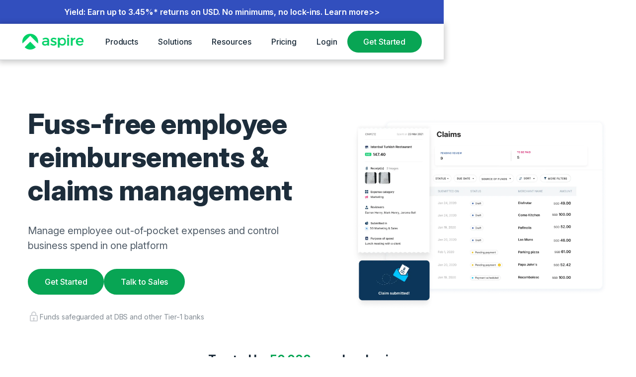

--- FILE ---
content_type: text/html; charset=utf-8
request_url: https://aspireapp.com/employee-claims
body_size: 45193
content:
<!DOCTYPE html><!-- Last Published: Fri Jan 30 2026 08:10:18 GMT+0000 (Coordinated Universal Time) --><html data-wf-domain="webflow.aspireapp.com" data-wf-page="65a9e9bad0bdabb429b1cf00" data-wf-site="5ed5b60be1889f546024ada0" data-wf-intellimize-customer-id="117673778" lang="en"><head><meta charset="utf-8"/><title>Fuss-free employee reimbursement claim management - Aspire Singapore</title><meta content="Experience fuss-free reimbursement claims management with Aspire - An easy and efficient way to submit, process &amp; reimburse employee out-of-pocket expenses." name="description"/><meta content="Fuss-free employee reimbursement claim management - Aspire Singapore" property="og:title"/><meta content="Experience fuss-free reimbursement claims management with Aspire - An easy and efficient way to submit, process &amp; reimburse employee out-of-pocket expenses." property="og:description"/><meta content="https://cdn.prod.website-files.com/5ed5b60be1889f546024ada0/620de4d1ee2218aaf8216b97_Untitled%20(1).png" property="og:image"/><meta content="Fuss-free employee reimbursement claim management - Aspire Singapore" property="twitter:title"/><meta content="Experience fuss-free reimbursement claims management with Aspire - An easy and efficient way to submit, process &amp; reimburse employee out-of-pocket expenses." property="twitter:description"/><meta content="https://cdn.prod.website-files.com/5ed5b60be1889f546024ada0/620de4d1ee2218aaf8216b97_Untitled%20(1).png" property="twitter:image"/><meta property="og:type" content="website"/><meta content="summary_large_image" name="twitter:card"/><meta content="width=device-width, initial-scale=1" name="viewport"/><meta content="Xk04MWwUK8uhpiFoxfFZwzS6GbY_c1cywvdKgJzjpH4" name="google-site-verification"/><link href="https://cdn.prod.website-files.com/5ed5b60be1889f546024ada0/css/sg-aspireapp.shared.1ba58ac1d.min.css" rel="stylesheet" type="text/css" integrity="sha384-G6WKwd0KEgtz8/VuesAGW6NYScKlJZ7tkjCeuMRoUoV0L6QtNWUXoExdVLXPILeD" crossorigin="anonymous"/><link href="https://cdn.prod.website-files.com/5ed5b60be1889f546024ada0/css/sg-aspireapp.65a9e9bad0bdabb429b1cf00-0448b309b.min.css" rel="stylesheet" type="text/css" integrity="sha384-wY2LSPoe6gwZXApFgiIZaOoIQVEgbSJZ3XK8lJZvLonkIT8GlZsv7P4fOyEMdfl2" crossorigin="anonymous"/><script type="text/javascript">!function(o,c){var n=c.documentElement,t=" w-mod-";n.className+=t+"js",("ontouchstart"in o||o.DocumentTouch&&c instanceof DocumentTouch)&&(n.className+=t+"touch")}(window,document);</script><link href="https://cdn.prod.website-files.com/5ed5b60be1889f546024ada0/5f536c99fd7f23eb14af3ae2_FavIcon-web.png" rel="shortcut icon" type="image/x-icon"/><link href="https://cdn.prod.website-files.com/5ed5b60be1889f546024ada0/5f536cc4fce07604c03602d8_FavIcon-webclip.png" rel="apple-touch-icon"/><style>.anti-flicker, .anti-flicker * {visibility: hidden !important; opacity: 0 !important;}</style><style>[data-wf-hidden-variation], [data-wf-hidden-variation] * {
        display: none !important;
      }</style><script type="text/javascript">localStorage.removeItem('intellimize_opt_out_117673778'); if (localStorage.getItem('intellimize_data_tracking_type') !== 'always') { localStorage.setItem('intellimize_data_tracking_type', 'always'); }</script><script type="text/javascript">(function(e){var s={r:[]};e.wf={r:s.r,ready:t=>{s.r.push(t)}}})(window)</script><script type="text/javascript">(function(e,t,p){var n=document.documentElement,s={p:[],r:[]},u={p:s.p,r:s.r,push:function(e){s.p.push(e)},ready:function(e){s.r.push(e)}};e.intellimize=u,n.className+=" "+p,setTimeout(function(){n.className=n.className.replace(RegExp(" ?"+p),"")},t)})(window, 4000, 'anti-flicker')</script><link href="https://cdn.intellimize.co/snippet/117673778.js" rel="preload" as="script"/><script type="text/javascript">var wfClientScript=document.createElement("script");wfClientScript.src="https://cdn.intellimize.co/snippet/117673778.js",wfClientScript.async=!0,wfClientScript.onerror=function(){document.documentElement.className=document.documentElement.className.replace(RegExp(" ?anti-flicker"),"")},document.head.appendChild(wfClientScript);</script><link href="https://api.intellimize.co" rel="preconnect" crossorigin="true"/><link href="https://log.intellimize.co" rel="preconnect" crossorigin="true"/><link href="https://117673778.intellimizeio.com" rel="preconnect"/><style>
  html, body, body > *, h1 {
    visibility: visible !important;
    opacity: 1 !important;
  }
</style>

<link rel="dns-prefetch" href="//app.aspireapp.com">
<link rel="preconnect" href="https://app.aspireapp.com" crossorigin>

<script>
// Dynamically generate and add the canonical tag and og:url
window.addEventListener("DOMContentLoaded", () => {
  // ✅ Guard clause: skip this script if a canonical tag already exists
  if (document.querySelector('link[rel="canonical"]')) return;

  // Get the current page URL
  let canonicalURL = window.location.href.split('?')[0];

  // Replace "https://webflow.aspireapp.com" with "https://aspireapp.com" if it matches
  if (canonicalURL.startsWith("https://webflow.aspireapp.com")) {
    canonicalURL = canonicalURL.replace("https://webflow.aspireapp.com", "https://aspireapp.com");
  }

  // Remove trailing slash if the canonical URL is the root domain
  if (canonicalURL === "https://aspireapp.com/") {
    canonicalURL = "https://aspireapp.com";
  }

  // Add or update the canonical link
  let canonicalLink = document.querySelector('link[rel="canonical"]');
  if (!canonicalLink) {
    canonicalLink = document.createElement("link");
    canonicalLink.rel = "canonical";
    document.head.appendChild(canonicalLink);
  }
  canonicalLink.href = canonicalURL;

  // Add or update the og:url meta tag
  let metaTag = document.querySelector('meta[property="og:url"]');
  if (!metaTag) {
    metaTag = document.createElement('meta');
    metaTag.setAttribute('property', 'og:url');
    document.head.appendChild(metaTag);
  }
  metaTag.setAttribute('content', canonicalURL);

  // Add or update the twitter:site meta tag
  let twitterMetaTag = document.querySelector('meta[name="twitter:site"]');
  if (!twitterMetaTag) {
    twitterMetaTag = document.createElement('meta');
    twitterMetaTag.setAttribute('name', 'twitter:site');
    document.head.appendChild(twitterMetaTag);
  }
  twitterMetaTag.setAttribute('content', canonicalURL);
});
</script>


<!--- START GTM Lazy Load with Dynamic Mapping -->
<script>
  // --- Path prefix -> GTM container mapping (edit/extend as needed)
  const GTM_MAPPING = {
    '/zh-Hans-HK': 'GTM-NW7C3NMD',
    '/zh-HK'     : 'GTM-NW7C3NMD',
    '/hk'        : 'GTM-NW7C3NMD',
    '/id-ID'     : 'GTM-MH4PDH2',
    '/id'        : 'GTM-MH4PDH2',
    '/zh-SG'     : 'GTM-NNQBB6W'
  };
  const DEFAULT_GTM_ID = 'GTM-NNQBB6W'; // fallback for root/other paths

  // Resolve best container by longest-matching path prefix
  function resolveGtmId(pathname) {
    const keys = Object.keys(GTM_MAPPING).sort((a,b) => b.length - a.length);
    for (const key of keys) {
      if (pathname.startsWith(key)) return GTM_MAPPING[key];
    }
    return DEFAULT_GTM_ID;
  }

  // Optional: allow override for QA via ?gtm_id=GTM-XXXXXXX
  function getOverrideId() {
    try {
      const p = new URLSearchParams(location.search);
      const v = p.get('gtm_id');
      return (v && /^GTM-[A-Z0-9]+$/i.test(v)) ? v : null;
    } catch { return null; }
  }

  // Container to use (computed once, same as original style)
  const CONTAINER_ID = getOverrideId() || resolveGtmId(location.pathname || '/');

  function loadGTM() {
    // Only load once
    if (window.gtmLoaded) return;
    window.gtmLoaded = true;

    // GTM code load (kept like original; just swaps in CONTAINER_ID)
    (function(w,d,s,l,i){
      w[l]=w[l]||[];
      w[l].push({'gtm.start': new Date().getTime(), event:'gtm.js'});
      var f=d.getElementsByTagName(s)[0],
          j=d.createElement(s),
          dl=l!='dataLayer'?'&l='+l:'';
      j.async=true;
      j.src='https://www.googletagmanager.com/gtm.js?id='+i+dl;
      f.parentNode.insertBefore(j,f);
    })(window,document,'script','dataLayer', CONTAINER_ID);

    // Cleanup event listeners after loading
    events.forEach(event => {
      window.removeEventListener(event, loadGTMOnInteraction);
    });
  }

  // Events that trigger GTM load
  const events = [
    'click','dblclick','mousedown','mouseup','mousemove','wheel','scroll',
    'keydown','touchstart','touchend','pointerdown','pointerup'
  ];
  
  const loadGTMOnInteraction = () => loadGTM();

  // Attach to all specified events
  events.forEach(event => {
    window.addEventListener(event, loadGTMOnInteraction, {
      passive: true,
      once: true
    });
  });

</script>
<!--- END GTM Lazy Load with Dynamic Mapping -->


<script>
(function(g,e,o,t,a,r,ge,tl,y,s){
t=g.getElementsByTagName(e)[0];y=g.createElement(e);y.async=true;
y.src='https://g10696554090.co/gr?id=-NTqrbMnWG-m95FKQCnW&refurl='+g.referrer+'&winurl='+encodeURIComponent(window.location)+'&bots=disallow';
t.parentNode.insertBefore(y,t);
})(document,'script');
</script>

<!--Geotargetly - SG homepage Auto-redirect to US-->

<script>
(function(g,e,o,t,a,r,ge,tl,y,s){
g.getElementsByTagName(o)[0].insertAdjacentHTML('afterbegin','<style id="georedirect1755154226980style">body{opacity:0.0 !important;}</style>');
s=function(){g.getElementById('georedirect1755154226980style').innerHTML='body{opacity:1.0 !important;}';};
t=g.getElementsByTagName(o)[0];y=g.createElement(e);y.async=true;
y.src='https://g10498469755.co/gr?id=-OXbL0scV8kJ9zMR_sFA&refurl='+g.referrer+'&winurl='+encodeURIComponent(window.location)+'&bots=disallow';
t.parentNode.insertBefore(y,t);y.onerror=function(){s()};
georedirect1755154226980loaded=function(redirect){var to=0;if(redirect){to=5000};
setTimeout(function(){s();},to)};
})(document,'script','head');
</script>

<!--Geotargetly - SG homepage uto-redirect to US - END-->

<meta name="referrer" content="no-referrer-when-downgrade"/>


<!--<style></style><style>html, body{ overflow-x: hidden; width: 100vw; height: auto !important;}</style>-->

<style>
body, h1, h2, h3, h4, h5, h6, p, a, div{
    font-family: Intervariable, DM Sans !important;
}

  
body{
	overflow: overlay !important;
}
/*width*/
::-webkit-scrollbar {
width:8px;
height:8px;
}
/*track*/
::-webkit-scrollbar-track {
background:rgba(255, 255, 255, 0);
border-color:rgba(255, 255, 255, 0);
}
/*thumb*/
::-webkit-scrollbar-thumb {
background:rgba(0, 0, 0, 0.25);
border-radius:50px;
}

::-webkit-scrollbar-corner {
  background: transparent;
}
</style>


<meta name="seobility" content="3e4364307cba4f7447463ce7f184a2d3">

<!-- preload some critical resources for the web app, improve the app's loading speed -->
<script defer>
(function addPreloadLinks() {
  const domain = 'https://app.aspireapp.com';
  const targetUrl = `${domain}/login`;

  const execute = async () => {
    try {
      // Fetch the HTML page
      const response = await fetch(targetUrl);

      if (!response.ok) {
        throw new Error(`Failed to fetch the HTML page: ${response.statusText}`);
      }

      // Parse the HTML text
      const htmlText = await response.text();
      const parser = new DOMParser();
      const doc = parser.parseFromString(htmlText, 'text/html');

      // Extract JS, CSS, and preload links
      const preloadLinks = [];

      // Stylesheets
      doc.querySelectorAll('link[rel="stylesheet"]').forEach((link) => {
        const href = new URL(link.getAttribute('href'), domain).href;
        preloadLinks.push({ href, as: 'style' });
      });

      // Scripts
      doc.querySelectorAll('script[src]').forEach((script) => {
        const href = new URL(script.getAttribute('src'), domain).href;
        preloadLinks.push({ href, as: 'script' });
      });

      // Add preload links to the current site's <head>
      const currentHead = document.head;

      preloadLinks.forEach(({ href, as }) => {
        const link = document.createElement('link');
        const resourceDomain = new URL(href).hostname;

        link.rel = 'preload';
        link.href = href;
        link.as = as;

        // Set crossOrigin attribute if the domain is different from 'aspireapp.com'
        if (!resourceDomain.endsWith('aspireapp.com')) {
          link.crossOrigin = 'anonymous';
        }

        currentHead.appendChild(link);
      });
    } catch (error) {
      console.error('Error while adding preload links:', error);
    }
  };

  // Delay execution by 3 second
  setTimeout(() => {
    if ('requestIdleCallback' in window) {
      requestIdleCallback(execute);
    } else {
      execute();
    }
  }, 3000);
}());
</script>

<style> @media screen and (min-width: 1024px) { .aspire-hero-image { height: 790px; } } </style>

<!-- START - FAQ Schema -->
<script type="application/ld+json">
{
  "@context": "https://schema.org",
  "@type": "FAQPage",
  "mainEntity": [
    {
      "@type": "Question",
      "name": "What does a reimbursement refer to?",
      "acceptedAnswer": {
        "@type": "Answer",
        "text": "Reimbursement is the compensation paid by a corporation to it's employee when an employee makes an out-of-pocket payment for the benefit of the corporation."
      }
    },
    {
      "@type": "Question",
      "name": "Is reimbursement same as refund?",
      "acceptedAnswer": {
        "@type": "Answer",
        "text": "No. Reimbursement is the settlement of out-of-pocket expenses incurred by an employee whereas a refund is when a corporation pays back the customer for goods or services purchased earlier from the said corporation."
      }
    },
    {
      "@type": "Question",
      "name": "What is an example of a reimbursement?",
      "acceptedAnswer": {
        "@type": "Answer",
        "text": "Here's an example of reimbursement: Let's say an employee purchased flight tickets for a business trip using their own personal card since the corporate card was not available. He then submits a reimbursement claim, for this amount, to the comapny, given that he spent the money for business purposes. The company, subsquently reviews and approves this claim, and pays back the flight ticket cost to the employee. The money is thus reimbursed to the employee."
      }
    },
    {
      "@type": "Question",
      "name": "Is reimbursement a compensation?",
      "acceptedAnswer": {
        "@type": "Answer",
        "text": "Reimbursement is when out-of-pocket expenses are paid back to employees, whereas compensation is when employees are paid for their time or effort."
      }
    }
  ]
}
</script>
<!-- END - FAQ Schema -->
</head><body><div class="page-wrapper"><div is-dark="false" class="navbar-holder"><div class="navbar-v4_component-wrapper"><div aria-label="Announcemnet" role="region" class="banner-top is-blue"><div class="banner-top_content"><a data-cta-position="top-nav-menu-banner" data-wf-native-id-path="1655fe08-2a74-c37e-d6d5-ef7ba2330381:578217af-a66d-765c-8cfc-726511149194:c867b513-23a5-438d-9e19-3eb41cda6e6a" data-wf-ao-click-engagement-tracking="true" data-wf-element-id="c867b513-23a5-438d-9e19-3eb41cda6e6a" data-wf-component-context="%5B%7B%22componentId%22%3A%228855f0c1-414d-69f7-a9b3-5cdf173fe122%22%2C%22instanceId%22%3A%221655fe08-2a74-c37e-d6d5-ef7ba2330381%22%7D%2C%7B%22componentId%22%3A%22c867b513-23a5-438d-9e19-3eb41cda6e67%22%2C%22instanceId%22%3A%22578217af-a66d-765c-8cfc-726511149194%22%7D%5D" href="/yield" target="_blank" class="text-size-regular text-color-white w-inline-block"><div>Yield: Earn up to 3.45%* returns on USD. No minimums, no lock-ins. Learn more&gt;&gt;</div></a></div></div><div fs-scrolldisable-element="smart-nav" data-animation="default" data-collapse="medium" data-duration="400" data-easing="ease" data-easing2="ease" role="banner" class="navbar-v4_component w-nav"><div class="navbar-v4_container"><a href="https://aspireapp.com/" data-wf-native-id-path="1655fe08-2a74-c37e-d6d5-ef7ba2330381:578217af-a66d-765c-8cfc-726511149194:c867b513-23a5-438d-9e19-3eb41cda6e70" data-wf-ao-click-engagement-tracking="true" data-wf-element-id="c867b513-23a5-438d-9e19-3eb41cda6e70" data-wf-component-context="%5B%7B%22componentId%22%3A%228855f0c1-414d-69f7-a9b3-5cdf173fe122%22%2C%22instanceId%22%3A%221655fe08-2a74-c37e-d6d5-ef7ba2330381%22%7D%2C%7B%22componentId%22%3A%22c867b513-23a5-438d-9e19-3eb41cda6e67%22%2C%22instanceId%22%3A%22578217af-a66d-765c-8cfc-726511149194%22%7D%5D" class="navbar-v4_logo-link w-nav-brand"><img loading="eager" src="https://cdn.prod.website-files.com/5ed5b60be1889f546024ada0/672b1e9d21d98dcfc6d10d5a_aspire-logo.webp" alt="" class="navbar-v4_logo"/></a><nav role="navigation" class="navbar-v4_menu w-nav-menu"><div class="navbar-v4_menu-left"><div data-delay="100" data-hover="true" class="navbar-v4_menu-dropdown hide w-dropdown"><div data-wf-native-id-path="1655fe08-2a74-c37e-d6d5-ef7ba2330381:578217af-a66d-765c-8cfc-726511149194:c867b513-23a5-438d-9e19-3eb41cda6e75" data-wf-ao-click-engagement-tracking="true" data-wf-element-id="c867b513-23a5-438d-9e19-3eb41cda6e75" data-wf-component-context="%5B%7B%22componentId%22%3A%228855f0c1-414d-69f7-a9b3-5cdf173fe122%22%2C%22instanceId%22%3A%221655fe08-2a74-c37e-d6d5-ef7ba2330381%22%7D%2C%7B%22componentId%22%3A%22c867b513-23a5-438d-9e19-3eb41cda6e67%22%2C%22instanceId%22%3A%22578217af-a66d-765c-8cfc-726511149194%22%7D%5D" class="navbar-v4_dropdown-toggle w-dropdown-toggle"><div>Products</div></div><nav class="navbar-v4_dropdown-list w-dropdown-list"><div class="navbar-v4_container"><div class="navbar-v4_dropdown-content"><div class="navbar-v4_dropdown-content-left is-3-column"><div class="navbar-v4_dropdown-link-list"><div class="navbar-v4_heading-wrapper"><div class="text-size-small">Business Account</div></div><div class="spacer-xxsmall"></div><a data-wf-native-id-path="1655fe08-2a74-c37e-d6d5-ef7ba2330381:578217af-a66d-765c-8cfc-726511149194:c867b513-23a5-438d-9e19-3eb41cda6e81" data-wf-ao-click-engagement-tracking="true" data-wf-element-id="c867b513-23a5-438d-9e19-3eb41cda6e81" data-wf-component-context="%5B%7B%22componentId%22%3A%228855f0c1-414d-69f7-a9b3-5cdf173fe122%22%2C%22instanceId%22%3A%221655fe08-2a74-c37e-d6d5-ef7ba2330381%22%7D%2C%7B%22componentId%22%3A%22c867b513-23a5-438d-9e19-3eb41cda6e67%22%2C%22instanceId%22%3A%22578217af-a66d-765c-8cfc-726511149194%22%7D%5D" href="https://aspireapp.com/business-account" class="navbar-v4_dropdown-link w-inline-block"><div class="navbar-v4_item-right"><div class="navbar-v4_menu-heading">Multi-currency</div></div></a><a data-wf-native-id-path="1655fe08-2a74-c37e-d6d5-ef7ba2330381:578217af-a66d-765c-8cfc-726511149194:c867b513-23a5-438d-9e19-3eb41cda6e85" data-wf-ao-click-engagement-tracking="true" data-wf-element-id="c867b513-23a5-438d-9e19-3eb41cda6e85" data-wf-component-context="%5B%7B%22componentId%22%3A%228855f0c1-414d-69f7-a9b3-5cdf173fe122%22%2C%22instanceId%22%3A%221655fe08-2a74-c37e-d6d5-ef7ba2330381%22%7D%2C%7B%22componentId%22%3A%22c867b513-23a5-438d-9e19-3eb41cda6e67%22%2C%22instanceId%22%3A%22578217af-a66d-765c-8cfc-726511149194%22%7D%5D" href="https://aspireapp.com/corporate-card" class="navbar-v4_dropdown-link w-inline-block"><div class="navbar-v4_item-right"><div class="navbar-v4_menu-heading">Smart Cards</div></div></a><a data-wf-native-id-path="1655fe08-2a74-c37e-d6d5-ef7ba2330381:578217af-a66d-765c-8cfc-726511149194:c867b513-23a5-438d-9e19-3eb41cda6e89" data-wf-ao-click-engagement-tracking="true" data-wf-element-id="c867b513-23a5-438d-9e19-3eb41cda6e89" data-wf-component-context="%5B%7B%22componentId%22%3A%228855f0c1-414d-69f7-a9b3-5cdf173fe122%22%2C%22instanceId%22%3A%221655fe08-2a74-c37e-d6d5-ef7ba2330381%22%7D%2C%7B%22componentId%22%3A%22c867b513-23a5-438d-9e19-3eb41cda6e67%22%2C%22instanceId%22%3A%22578217af-a66d-765c-8cfc-726511149194%22%7D%5D" href="https://aspireapp.com/yield" class="navbar-v4_dropdown-link w-inline-block"><div class="navbar-v4_item-right"><div class="navbar-v4_menu-heading">Yield/Treasury</div></div></a><a data-wf-native-id-path="1655fe08-2a74-c37e-d6d5-ef7ba2330381:578217af-a66d-765c-8cfc-726511149194:c867b513-23a5-438d-9e19-3eb41cda6e8d" data-wf-ao-click-engagement-tracking="true" data-wf-element-id="c867b513-23a5-438d-9e19-3eb41cda6e8d" data-wf-component-context="%5B%7B%22componentId%22%3A%228855f0c1-414d-69f7-a9b3-5cdf173fe122%22%2C%22instanceId%22%3A%221655fe08-2a74-c37e-d6d5-ef7ba2330381%22%7D%2C%7B%22componentId%22%3A%22c867b513-23a5-438d-9e19-3eb41cda6e67%22%2C%22instanceId%22%3A%22578217af-a66d-765c-8cfc-726511149194%22%7D%5D" href="https://aspireapp.com/use-case/payroll" class="navbar-v4_dropdown-link w-inline-block"><div class="navbar-v4_item-right"><div class="navbar-v4_menu-heading">Payroll</div></div></a><a data-wf-native-id-path="1655fe08-2a74-c37e-d6d5-ef7ba2330381:578217af-a66d-765c-8cfc-726511149194:c867b513-23a5-438d-9e19-3eb41cda6e91" data-wf-ao-click-engagement-tracking="true" data-wf-element-id="c867b513-23a5-438d-9e19-3eb41cda6e91" data-wf-component-context="%5B%7B%22componentId%22%3A%228855f0c1-414d-69f7-a9b3-5cdf173fe122%22%2C%22instanceId%22%3A%221655fe08-2a74-c37e-d6d5-ef7ba2330381%22%7D%2C%7B%22componentId%22%3A%22c867b513-23a5-438d-9e19-3eb41cda6e67%22%2C%22instanceId%22%3A%22578217af-a66d-765c-8cfc-726511149194%22%7D%5D" href="#" class="navbar-v4_dropdown-link hide w-inline-block"><div class="navbar-v4_item-right"><div class="navbar-v4_menu-heading">Stable-coins</div></div></a></div><div class="navbar-v4_dropdown-link-list"><div class="navbar-v4_heading-wrapper"><div class="text-size-small">CFO Suite</div></div><div class="spacer-xxsmall"></div><a data-wf-native-id-path="1655fe08-2a74-c37e-d6d5-ef7ba2330381:578217af-a66d-765c-8cfc-726511149194:c867b513-23a5-438d-9e19-3eb41cda6e9a" data-wf-ao-click-engagement-tracking="true" data-wf-element-id="c867b513-23a5-438d-9e19-3eb41cda6e9a" data-wf-component-context="%5B%7B%22componentId%22%3A%228855f0c1-414d-69f7-a9b3-5cdf173fe122%22%2C%22instanceId%22%3A%221655fe08-2a74-c37e-d6d5-ef7ba2330381%22%7D%2C%7B%22componentId%22%3A%22c867b513-23a5-438d-9e19-3eb41cda6e67%22%2C%22instanceId%22%3A%22578217af-a66d-765c-8cfc-726511149194%22%7D%5D" href="https://aspireapp.com/expense-management" class="navbar-v4_dropdown-link w-inline-block"><div class="navbar-v4_item-right"><div class="navbar-v4_menu-heading">Expense Management</div></div></a><a data-wf-native-id-path="1655fe08-2a74-c37e-d6d5-ef7ba2330381:578217af-a66d-765c-8cfc-726511149194:c867b513-23a5-438d-9e19-3eb41cda6e9e" data-wf-ao-click-engagement-tracking="true" data-wf-element-id="c867b513-23a5-438d-9e19-3eb41cda6e9e" data-wf-component-context="%5B%7B%22componentId%22%3A%228855f0c1-414d-69f7-a9b3-5cdf173fe122%22%2C%22instanceId%22%3A%221655fe08-2a74-c37e-d6d5-ef7ba2330381%22%7D%2C%7B%22componentId%22%3A%22c867b513-23a5-438d-9e19-3eb41cda6e67%22%2C%22instanceId%22%3A%22578217af-a66d-765c-8cfc-726511149194%22%7D%5D" href="https://aspireapp.com/budgets" class="navbar-v4_dropdown-link w-inline-block"><div class="navbar-v4_item-right"><div class="navbar-v4_menu-heading">Budget Management</div></div></a><a data-wf-native-id-path="1655fe08-2a74-c37e-d6d5-ef7ba2330381:578217af-a66d-765c-8cfc-726511149194:c867b513-23a5-438d-9e19-3eb41cda6ea2" data-wf-ao-click-engagement-tracking="true" data-wf-element-id="c867b513-23a5-438d-9e19-3eb41cda6ea2" data-wf-component-context="%5B%7B%22componentId%22%3A%228855f0c1-414d-69f7-a9b3-5cdf173fe122%22%2C%22instanceId%22%3A%221655fe08-2a74-c37e-d6d5-ef7ba2330381%22%7D%2C%7B%22componentId%22%3A%22c867b513-23a5-438d-9e19-3eb41cda6e67%22%2C%22instanceId%22%3A%22578217af-a66d-765c-8cfc-726511149194%22%7D%5D" href="#" class="navbar-v4_dropdown-link hide w-inline-block"><div class="navbar-v4_item-right"><div class="navbar-v4_menu-heading">Procure to Pay</div></div></a><a data-wf-native-id-path="1655fe08-2a74-c37e-d6d5-ef7ba2330381:578217af-a66d-765c-8cfc-726511149194:c867b513-23a5-438d-9e19-3eb41cda6ea6" data-wf-ao-click-engagement-tracking="true" data-wf-element-id="c867b513-23a5-438d-9e19-3eb41cda6ea6" data-wf-component-context="%5B%7B%22componentId%22%3A%228855f0c1-414d-69f7-a9b3-5cdf173fe122%22%2C%22instanceId%22%3A%221655fe08-2a74-c37e-d6d5-ef7ba2330381%22%7D%2C%7B%22componentId%22%3A%22c867b513-23a5-438d-9e19-3eb41cda6e67%22%2C%22instanceId%22%3A%22578217af-a66d-765c-8cfc-726511149194%22%7D%5D" href="https://aspireapp.com/invoice-management" class="navbar-v4_dropdown-link hide w-inline-block"><div class="navbar-v4_item-right"><div class="navbar-v4_menu-heading">Accounts Receivable</div></div></a><a data-wf-native-id-path="1655fe08-2a74-c37e-d6d5-ef7ba2330381:578217af-a66d-765c-8cfc-726511149194:c867b513-23a5-438d-9e19-3eb41cda6eaa" data-wf-ao-click-engagement-tracking="true" data-wf-element-id="c867b513-23a5-438d-9e19-3eb41cda6eaa" data-wf-component-context="%5B%7B%22componentId%22%3A%228855f0c1-414d-69f7-a9b3-5cdf173fe122%22%2C%22instanceId%22%3A%221655fe08-2a74-c37e-d6d5-ef7ba2330381%22%7D%2C%7B%22componentId%22%3A%22c867b513-23a5-438d-9e19-3eb41cda6e67%22%2C%22instanceId%22%3A%22578217af-a66d-765c-8cfc-726511149194%22%7D%5D" href="#" class="navbar-v4_dropdown-link hide w-inline-block"><div class="navbar-v4_item-right"><div class="navbar-v4_menu-heading">Treasury Management</div></div></a><a data-wf-native-id-path="1655fe08-2a74-c37e-d6d5-ef7ba2330381:578217af-a66d-765c-8cfc-726511149194:c867b513-23a5-438d-9e19-3eb41cda6eae" data-wf-ao-click-engagement-tracking="true" data-wf-element-id="c867b513-23a5-438d-9e19-3eb41cda6eae" data-wf-component-context="%5B%7B%22componentId%22%3A%228855f0c1-414d-69f7-a9b3-5cdf173fe122%22%2C%22instanceId%22%3A%221655fe08-2a74-c37e-d6d5-ef7ba2330381%22%7D%2C%7B%22componentId%22%3A%22c867b513-23a5-438d-9e19-3eb41cda6e67%22%2C%22instanceId%22%3A%22578217af-a66d-765c-8cfc-726511149194%22%7D%5D" href="#" class="navbar-v4_dropdown-link hide w-inline-block"><div class="navbar-v4_item-right"><div class="navbar-v4_menu-heading">Accounting</div></div></a><a data-wf-native-id-path="1655fe08-2a74-c37e-d6d5-ef7ba2330381:578217af-a66d-765c-8cfc-726511149194:c867b513-23a5-438d-9e19-3eb41cda6eb2" data-wf-ao-click-engagement-tracking="true" data-wf-element-id="c867b513-23a5-438d-9e19-3eb41cda6eb2" data-wf-component-context="%5B%7B%22componentId%22%3A%228855f0c1-414d-69f7-a9b3-5cdf173fe122%22%2C%22instanceId%22%3A%221655fe08-2a74-c37e-d6d5-ef7ba2330381%22%7D%2C%7B%22componentId%22%3A%22c867b513-23a5-438d-9e19-3eb41cda6e67%22%2C%22instanceId%22%3A%22578217af-a66d-765c-8cfc-726511149194%22%7D%5D" href="https://aspireapp.com/employer-of-record" class="navbar-v4_dropdown-link w-inline-block"><div class="navbar-v4_item-right"><div class="navbar-v4_menu-heading">EOR</div></div></a></div><div class="navbar-v4_dropdown-link-list"><div class="navbar-v4_heading-wrapper"><div class="text-size-small">Platform</div></div><div class="spacer-xxsmall"></div><a data-wf-native-id-path="1655fe08-2a74-c37e-d6d5-ef7ba2330381:578217af-a66d-765c-8cfc-726511149194:c867b513-23a5-438d-9e19-3eb41cda6ebb" data-wf-ao-click-engagement-tracking="true" data-wf-element-id="c867b513-23a5-438d-9e19-3eb41cda6ebb" data-wf-component-context="%5B%7B%22componentId%22%3A%228855f0c1-414d-69f7-a9b3-5cdf173fe122%22%2C%22instanceId%22%3A%221655fe08-2a74-c37e-d6d5-ef7ba2330381%22%7D%2C%7B%22componentId%22%3A%22c867b513-23a5-438d-9e19-3eb41cda6e67%22%2C%22instanceId%22%3A%22578217af-a66d-765c-8cfc-726511149194%22%7D%5D" href="https://aspireapp.com/global-payments" class="navbar-v4_dropdown-link w-inline-block"><div class="navbar-v4_item-right"><div class="navbar-v4_menu-heading">Global Payments</div></div></a><a data-wf-native-id-path="1655fe08-2a74-c37e-d6d5-ef7ba2330381:578217af-a66d-765c-8cfc-726511149194:c867b513-23a5-438d-9e19-3eb41cda6ebf" data-wf-ao-click-engagement-tracking="true" data-wf-element-id="c867b513-23a5-438d-9e19-3eb41cda6ebf" data-wf-component-context="%5B%7B%22componentId%22%3A%228855f0c1-414d-69f7-a9b3-5cdf173fe122%22%2C%22instanceId%22%3A%221655fe08-2a74-c37e-d6d5-ef7ba2330381%22%7D%2C%7B%22componentId%22%3A%22c867b513-23a5-438d-9e19-3eb41cda6e67%22%2C%22instanceId%22%3A%22578217af-a66d-765c-8cfc-726511149194%22%7D%5D" href="#" class="navbar-v4_dropdown-link hide w-inline-block"><div class="navbar-v4_item-right"><div class="navbar-v4_menu-heading">Issuance</div></div></a><a data-wf-native-id-path="1655fe08-2a74-c37e-d6d5-ef7ba2330381:578217af-a66d-765c-8cfc-726511149194:c867b513-23a5-438d-9e19-3eb41cda6ec3" data-wf-ao-click-engagement-tracking="true" data-wf-element-id="c867b513-23a5-438d-9e19-3eb41cda6ec3" data-wf-component-context="%5B%7B%22componentId%22%3A%228855f0c1-414d-69f7-a9b3-5cdf173fe122%22%2C%22instanceId%22%3A%221655fe08-2a74-c37e-d6d5-ef7ba2330381%22%7D%2C%7B%22componentId%22%3A%22c867b513-23a5-438d-9e19-3eb41cda6e67%22%2C%22instanceId%22%3A%22578217af-a66d-765c-8cfc-726511149194%22%7D%5D" href="#" class="navbar-v4_dropdown-link hide w-inline-block"><div class="navbar-v4_item-right"><div class="navbar-v4_menu-heading">Global Accounts</div></div></a><a data-wf-native-id-path="1655fe08-2a74-c37e-d6d5-ef7ba2330381:578217af-a66d-765c-8cfc-726511149194:c867b513-23a5-438d-9e19-3eb41cda6ec7" data-wf-ao-click-engagement-tracking="true" data-wf-element-id="c867b513-23a5-438d-9e19-3eb41cda6ec7" data-wf-component-context="%5B%7B%22componentId%22%3A%228855f0c1-414d-69f7-a9b3-5cdf173fe122%22%2C%22instanceId%22%3A%221655fe08-2a74-c37e-d6d5-ef7ba2330381%22%7D%2C%7B%22componentId%22%3A%22c867b513-23a5-438d-9e19-3eb41cda6e67%22%2C%22instanceId%22%3A%22578217af-a66d-765c-8cfc-726511149194%22%7D%5D" href="https://aspireapp.com/aspireos" class="navbar-v4_dropdown-link w-inline-block"><div class="navbar-v4_item-right"><div class="navbar-v4_menu-heading">Embedded</div></div></a><a data-wf-native-id-path="1655fe08-2a74-c37e-d6d5-ef7ba2330381:578217af-a66d-765c-8cfc-726511149194:c867b513-23a5-438d-9e19-3eb41cda6ecb" data-wf-ao-click-engagement-tracking="true" data-wf-element-id="c867b513-23a5-438d-9e19-3eb41cda6ecb" data-wf-component-context="%5B%7B%22componentId%22%3A%228855f0c1-414d-69f7-a9b3-5cdf173fe122%22%2C%22instanceId%22%3A%221655fe08-2a74-c37e-d6d5-ef7ba2330381%22%7D%2C%7B%22componentId%22%3A%22c867b513-23a5-438d-9e19-3eb41cda6e67%22%2C%22instanceId%22%3A%22578217af-a66d-765c-8cfc-726511149194%22%7D%5D" href="#" class="navbar-v4_dropdown-link hide w-inline-block"><div class="navbar-v4_item-right"><div class="navbar-v4_menu-heading">Stable-coins Stack</div></div></a></div></div><div class="navbar-v4_dropdown-content-right"><div class="navbar-v4_dropdown-content-wrapper z-index-1"><div class="padding-left padding-xxsmall"><div class="navbar-v4_menu-heading is-color-white">Product Launch</div></div><div class="spacer-xxsmall"></div><div class="navbar-v4_dropdown-blog-item-wrapper"><a data-wf-native-id-path="1655fe08-2a74-c37e-d6d5-ef7ba2330381:578217af-a66d-765c-8cfc-726511149194:3102ea62-a120-7480-bd87-4690542f28dc" data-wf-ao-click-engagement-tracking="true" data-wf-element-id="3102ea62-a120-7480-bd87-4690542f28dc" data-wf-component-context="%5B%7B%22componentId%22%3A%228855f0c1-414d-69f7-a9b3-5cdf173fe122%22%2C%22instanceId%22%3A%221655fe08-2a74-c37e-d6d5-ef7ba2330381%22%7D%2C%7B%22componentId%22%3A%22c867b513-23a5-438d-9e19-3eb41cda6e67%22%2C%22instanceId%22%3A%22578217af-a66d-765c-8cfc-726511149194%22%7D%5D" href="/yield" class="navbar-v4_blog-item w-inline-block"><div class="navbar-v4_blog-image-wrapper"><img sizes="100vw" srcset="https://cdn.prod.website-files.com/5ed5b60be1889f546024ada0/67e284cc6bc8cdd132035b56_Q3%20product%20updates_gradient%20(4)-p-500.webp 500w, https://cdn.prod.website-files.com/5ed5b60be1889f546024ada0/67e284cc6bc8cdd132035b56_Q3%20product%20updates_gradient%20(4)-p-800.webp 800w, https://cdn.prod.website-files.com/5ed5b60be1889f546024ada0/67e284cc6bc8cdd132035b56_Q3%20product%20updates_gradient%20(4)-p-1080.webp 1080w, https://cdn.prod.website-files.com/5ed5b60be1889f546024ada0/67e284cc6bc8cdd132035b56_Q3%20product%20updates_gradient%20(4).webp 1200w" alt="" src="https://cdn.prod.website-files.com/5ed5b60be1889f546024ada0/67e284cc6bc8cdd132035b56_Q3%20product%20updates_gradient%20(4).webp" loading="lazy" class="navbar-v4_blog-image"/></div><div class="spacer-xsmall"></div><div class="navbar-v4_blog-content"><div class="text-size-small text-weight-semibold text-color-alt-primary">Introducing Yield</div><div class="spacer-xxsmall"></div><p class="text-size-small text-color-alt-secondary">Unlock returns on your money with seamless access to your funds whenever your business needs it. Exclusive to eligible Aspire customers.</p></div></a></div><div class="spacer-xxsmall"></div><div class="padding-left padding-xxsmall"><div class="button-group"><a data-wf-native-id-path="1655fe08-2a74-c37e-d6d5-ef7ba2330381:578217af-a66d-765c-8cfc-726511149194:3102ea62-a120-7480-bd87-4690542f28e9" data-wf-ao-click-engagement-tracking="true" data-wf-element-id="3102ea62-a120-7480-bd87-4690542f28e9" data-wf-component-context="%5B%7B%22componentId%22%3A%228855f0c1-414d-69f7-a9b3-5cdf173fe122%22%2C%22instanceId%22%3A%221655fe08-2a74-c37e-d6d5-ef7ba2330381%22%7D%2C%7B%22componentId%22%3A%22c867b513-23a5-438d-9e19-3eb41cda6e67%22%2C%22instanceId%22%3A%22578217af-a66d-765c-8cfc-726511149194%22%7D%5D" href="/yield" class="button is-link is-icon is-alt-green w-inline-block"><div>Learn more</div><div class="icon-embed-xxsmall w-embed"><svg width="16" height="16" viewBox="0 0 16 16" fill="none" xmlns="http://www.w3.org/2000/svg">
<path d="M6 3L11 8L6 13" stroke="CurrentColor" stroke-width="1.5"/>
</svg></div></a></div></div></div><div class="navbar-v4_dropdown-background-layer"></div><div class="navbar-v4_dropdown-background-layer background-color-alt-primary"></div></div></div></div></nav></div><div data-delay="100" data-hover="true" class="navbar-v4_menu-dropdown hide w-dropdown"><div data-wf-native-id-path="1655fe08-2a74-c37e-d6d5-ef7ba2330381:578217af-a66d-765c-8cfc-726511149194:c867b513-23a5-438d-9e19-3eb41cda6eeb" data-wf-ao-click-engagement-tracking="true" data-wf-element-id="c867b513-23a5-438d-9e19-3eb41cda6eeb" data-wf-component-context="%5B%7B%22componentId%22%3A%228855f0c1-414d-69f7-a9b3-5cdf173fe122%22%2C%22instanceId%22%3A%221655fe08-2a74-c37e-d6d5-ef7ba2330381%22%7D%2C%7B%22componentId%22%3A%22c867b513-23a5-438d-9e19-3eb41cda6e67%22%2C%22instanceId%22%3A%22578217af-a66d-765c-8cfc-726511149194%22%7D%5D" class="navbar-v4_dropdown-toggle w-dropdown-toggle"><div>Solutions</div></div><nav class="navbar-v4_dropdown-list w-dropdown-list"><div class="navbar-v4_container"><div class="navbar-v4_dropdown-content"><div class="navbar-v4_dropdown-content-left is-4-column"><div class="navbar-v4_dropdown-link-list is-1-column"><div class="navbar-v4_heading-wrapper"><div class="text-size-small">By Industry</div></div><div class="spacer-xxsmall"></div><a data-wf-native-id-path="1655fe08-2a74-c37e-d6d5-ef7ba2330381:578217af-a66d-765c-8cfc-726511149194:c867b513-23a5-438d-9e19-3eb41cda6ef7" data-wf-ao-click-engagement-tracking="true" data-wf-element-id="c867b513-23a5-438d-9e19-3eb41cda6ef7" data-wf-component-context="%5B%7B%22componentId%22%3A%228855f0c1-414d-69f7-a9b3-5cdf173fe122%22%2C%22instanceId%22%3A%221655fe08-2a74-c37e-d6d5-ef7ba2330381%22%7D%2C%7B%22componentId%22%3A%22c867b513-23a5-438d-9e19-3eb41cda6e67%22%2C%22instanceId%22%3A%22578217af-a66d-765c-8cfc-726511149194%22%7D%5D" href="https://aspireapp.com/solutions/consulting" class="navbar-v4_dropdown-link w-inline-block"><div class="navbar-v4_item-right"><div class="navbar-v4_menu-heading">Consulting</div></div></a><a data-wf-native-id-path="1655fe08-2a74-c37e-d6d5-ef7ba2330381:578217af-a66d-765c-8cfc-726511149194:c867b513-23a5-438d-9e19-3eb41cda6efb" data-wf-ao-click-engagement-tracking="true" data-wf-element-id="c867b513-23a5-438d-9e19-3eb41cda6efb" data-wf-component-context="%5B%7B%22componentId%22%3A%228855f0c1-414d-69f7-a9b3-5cdf173fe122%22%2C%22instanceId%22%3A%221655fe08-2a74-c37e-d6d5-ef7ba2330381%22%7D%2C%7B%22componentId%22%3A%22c867b513-23a5-438d-9e19-3eb41cda6e67%22%2C%22instanceId%22%3A%22578217af-a66d-765c-8cfc-726511149194%22%7D%5D" href="https://aspireapp.com/solutions/ecommerce" class="navbar-v4_dropdown-link w-inline-block"><div class="navbar-v4_item-right"><div class="navbar-v4_menu-heading">eCommerce</div></div></a><a data-wf-native-id-path="1655fe08-2a74-c37e-d6d5-ef7ba2330381:578217af-a66d-765c-8cfc-726511149194:c867b513-23a5-438d-9e19-3eb41cda6eff" data-wf-ao-click-engagement-tracking="true" data-wf-element-id="c867b513-23a5-438d-9e19-3eb41cda6eff" data-wf-component-context="%5B%7B%22componentId%22%3A%228855f0c1-414d-69f7-a9b3-5cdf173fe122%22%2C%22instanceId%22%3A%221655fe08-2a74-c37e-d6d5-ef7ba2330381%22%7D%2C%7B%22componentId%22%3A%22c867b513-23a5-438d-9e19-3eb41cda6e67%22%2C%22instanceId%22%3A%22578217af-a66d-765c-8cfc-726511149194%22%7D%5D" href="https://aspireapp.com/solutions/marketing-agencies" class="navbar-v4_dropdown-link w-inline-block"><div class="navbar-v4_item-right"><div class="navbar-v4_menu-heading">Marketing Agencies</div></div></a><a data-wf-native-id-path="1655fe08-2a74-c37e-d6d5-ef7ba2330381:578217af-a66d-765c-8cfc-726511149194:c867b513-23a5-438d-9e19-3eb41cda6f03" data-wf-ao-click-engagement-tracking="true" data-wf-element-id="c867b513-23a5-438d-9e19-3eb41cda6f03" data-wf-component-context="%5B%7B%22componentId%22%3A%228855f0c1-414d-69f7-a9b3-5cdf173fe122%22%2C%22instanceId%22%3A%221655fe08-2a74-c37e-d6d5-ef7ba2330381%22%7D%2C%7B%22componentId%22%3A%22c867b513-23a5-438d-9e19-3eb41cda6e67%22%2C%22instanceId%22%3A%22578217af-a66d-765c-8cfc-726511149194%22%7D%5D" href="https://aspireapp.com/solutions/vc-funds" class="navbar-v4_dropdown-link w-inline-block"><div class="navbar-v4_item-right"><div class="navbar-v4_menu-heading">VC &amp; Investment Firms</div></div></a><a data-wf-native-id-path="1655fe08-2a74-c37e-d6d5-ef7ba2330381:578217af-a66d-765c-8cfc-726511149194:c867b513-23a5-438d-9e19-3eb41cda6f07" data-wf-ao-click-engagement-tracking="true" data-wf-element-id="c867b513-23a5-438d-9e19-3eb41cda6f07" data-wf-component-context="%5B%7B%22componentId%22%3A%228855f0c1-414d-69f7-a9b3-5cdf173fe122%22%2C%22instanceId%22%3A%221655fe08-2a74-c37e-d6d5-ef7ba2330381%22%7D%2C%7B%22componentId%22%3A%22c867b513-23a5-438d-9e19-3eb41cda6e67%22%2C%22instanceId%22%3A%22578217af-a66d-765c-8cfc-726511149194%22%7D%5D" href="https://aspireapp.com/solutions/web3" class="navbar-v4_dropdown-link w-inline-block"><div class="navbar-v4_item-right"><div class="navbar-v4_menu-heading">Web3</div></div></a><a data-wf-native-id-path="1655fe08-2a74-c37e-d6d5-ef7ba2330381:578217af-a66d-765c-8cfc-726511149194:c867b513-23a5-438d-9e19-3eb41cda6f0b" data-wf-ao-click-engagement-tracking="true" data-wf-element-id="c867b513-23a5-438d-9e19-3eb41cda6f0b" data-wf-component-context="%5B%7B%22componentId%22%3A%228855f0c1-414d-69f7-a9b3-5cdf173fe122%22%2C%22instanceId%22%3A%221655fe08-2a74-c37e-d6d5-ef7ba2330381%22%7D%2C%7B%22componentId%22%3A%22c867b513-23a5-438d-9e19-3eb41cda6e67%22%2C%22instanceId%22%3A%22578217af-a66d-765c-8cfc-726511149194%22%7D%5D" href="#" class="navbar-v4_dropdown-link hide w-inline-block"><div class="navbar-v4_item-right"><div class="navbar-v4_menu-heading">SPV and Holdings</div></div></a><a data-wf-native-id-path="1655fe08-2a74-c37e-d6d5-ef7ba2330381:578217af-a66d-765c-8cfc-726511149194:c867b513-23a5-438d-9e19-3eb41cda6f0f" data-wf-ao-click-engagement-tracking="true" data-wf-element-id="c867b513-23a5-438d-9e19-3eb41cda6f0f" data-wf-component-context="%5B%7B%22componentId%22%3A%228855f0c1-414d-69f7-a9b3-5cdf173fe122%22%2C%22instanceId%22%3A%221655fe08-2a74-c37e-d6d5-ef7ba2330381%22%7D%2C%7B%22componentId%22%3A%22c867b513-23a5-438d-9e19-3eb41cda6e67%22%2C%22instanceId%22%3A%22578217af-a66d-765c-8cfc-726511149194%22%7D%5D" href="#" class="navbar-v4_dropdown-link hide w-inline-block"><div class="navbar-v4_item-right"><div class="navbar-v4_menu-heading">Charities</div></div></a><a data-wf-native-id-path="1655fe08-2a74-c37e-d6d5-ef7ba2330381:578217af-a66d-765c-8cfc-726511149194:c867b513-23a5-438d-9e19-3eb41cda6f13" data-wf-ao-click-engagement-tracking="true" data-wf-element-id="c867b513-23a5-438d-9e19-3eb41cda6f13" data-wf-component-context="%5B%7B%22componentId%22%3A%228855f0c1-414d-69f7-a9b3-5cdf173fe122%22%2C%22instanceId%22%3A%221655fe08-2a74-c37e-d6d5-ef7ba2330381%22%7D%2C%7B%22componentId%22%3A%22c867b513-23a5-438d-9e19-3eb41cda6e67%22%2C%22instanceId%22%3A%22578217af-a66d-765c-8cfc-726511149194%22%7D%5D" href="#" class="navbar-v4_dropdown-link hide w-inline-block"><div class="navbar-v4_item-right"><div class="navbar-v4_menu-heading">Family Offices</div></div></a></div><div class="navbar-v4_dropdown-link-list"><div class="navbar-v4_heading-wrapper"><div class="text-size-small">By Company Size</div></div><div class="spacer-xxsmall"></div><a data-wf-native-id-path="1655fe08-2a74-c37e-d6d5-ef7ba2330381:578217af-a66d-765c-8cfc-726511149194:c867b513-23a5-438d-9e19-3eb41cda6f1c" data-wf-ao-click-engagement-tracking="true" data-wf-element-id="c867b513-23a5-438d-9e19-3eb41cda6f1c" data-wf-component-context="%5B%7B%22componentId%22%3A%228855f0c1-414d-69f7-a9b3-5cdf173fe122%22%2C%22instanceId%22%3A%221655fe08-2a74-c37e-d6d5-ef7ba2330381%22%7D%2C%7B%22componentId%22%3A%22c867b513-23a5-438d-9e19-3eb41cda6e67%22%2C%22instanceId%22%3A%22578217af-a66d-765c-8cfc-726511149194%22%7D%5D" href="https://aspireapp.com/solutions/startups" class="navbar-v4_dropdown-link w-inline-block"><div class="navbar-v4_item-right"><div class="navbar-v4_menu-heading">Startups (1-10 employees)</div></div></a><a data-wf-native-id-path="1655fe08-2a74-c37e-d6d5-ef7ba2330381:578217af-a66d-765c-8cfc-726511149194:c867b513-23a5-438d-9e19-3eb41cda6f20" data-wf-ao-click-engagement-tracking="true" data-wf-element-id="c867b513-23a5-438d-9e19-3eb41cda6f20" data-wf-component-context="%5B%7B%22componentId%22%3A%228855f0c1-414d-69f7-a9b3-5cdf173fe122%22%2C%22instanceId%22%3A%221655fe08-2a74-c37e-d6d5-ef7ba2330381%22%7D%2C%7B%22componentId%22%3A%22c867b513-23a5-438d-9e19-3eb41cda6e67%22%2C%22instanceId%22%3A%22578217af-a66d-765c-8cfc-726511149194%22%7D%5D" href="https://aspireapp.com/solutions/sme" class="navbar-v4_dropdown-link w-inline-block"><div class="navbar-v4_item-right"><div class="navbar-v4_menu-heading">SME (11-100 employees)</div></div></a><a data-wf-native-id-path="1655fe08-2a74-c37e-d6d5-ef7ba2330381:578217af-a66d-765c-8cfc-726511149194:c867b513-23a5-438d-9e19-3eb41cda6f24" data-wf-ao-click-engagement-tracking="true" data-wf-element-id="c867b513-23a5-438d-9e19-3eb41cda6f24" data-wf-component-context="%5B%7B%22componentId%22%3A%228855f0c1-414d-69f7-a9b3-5cdf173fe122%22%2C%22instanceId%22%3A%221655fe08-2a74-c37e-d6d5-ef7ba2330381%22%7D%2C%7B%22componentId%22%3A%22c867b513-23a5-438d-9e19-3eb41cda6e67%22%2C%22instanceId%22%3A%22578217af-a66d-765c-8cfc-726511149194%22%7D%5D" href="https://aspireapp.com/solutions/mid-sized-companies" class="navbar-v4_dropdown-link w-inline-block"><div class="navbar-v4_item-right"><div class="navbar-v4_menu-heading">Mid-sized (101-1000 employees)</div></div></a></div><div class="navbar-v4_dropdown-link-list"><div class="navbar-v4_heading-wrapper"><div class="text-size-small">By partner</div></div><div class="spacer-xxsmall"></div><a data-wf-native-id-path="1655fe08-2a74-c37e-d6d5-ef7ba2330381:578217af-a66d-765c-8cfc-726511149194:c867b513-23a5-438d-9e19-3eb41cda6f32" data-wf-ao-click-engagement-tracking="true" data-wf-element-id="c867b513-23a5-438d-9e19-3eb41cda6f32" data-wf-component-context="%5B%7B%22componentId%22%3A%228855f0c1-414d-69f7-a9b3-5cdf173fe122%22%2C%22instanceId%22%3A%221655fe08-2a74-c37e-d6d5-ef7ba2330381%22%7D%2C%7B%22componentId%22%3A%22c867b513-23a5-438d-9e19-3eb41cda6e67%22%2C%22instanceId%22%3A%22578217af-a66d-765c-8cfc-726511149194%22%7D%5D" href="https://aspireapp.com/aspire-for-accountants" class="navbar-v4_dropdown-link w-inline-block"><div class="navbar-v4_item-right"><div class="navbar-v4_menu-heading">Accountants</div></div></a><a data-wf-native-id-path="1655fe08-2a74-c37e-d6d5-ef7ba2330381:578217af-a66d-765c-8cfc-726511149194:c867b513-23a5-438d-9e19-3eb41cda6f36" data-wf-ao-click-engagement-tracking="true" data-wf-element-id="c867b513-23a5-438d-9e19-3eb41cda6f36" data-wf-component-context="%5B%7B%22componentId%22%3A%228855f0c1-414d-69f7-a9b3-5cdf173fe122%22%2C%22instanceId%22%3A%221655fe08-2a74-c37e-d6d5-ef7ba2330381%22%7D%2C%7B%22componentId%22%3A%22c867b513-23a5-438d-9e19-3eb41cda6e67%22%2C%22instanceId%22%3A%22578217af-a66d-765c-8cfc-726511149194%22%7D%5D" href="https://aspireapp.com/partners/ecommerce" class="navbar-v4_dropdown-link w-inline-block"><div class="navbar-v4_item-right"><div class="navbar-v4_menu-heading">eCommerce</div></div></a><a data-wf-native-id-path="1655fe08-2a74-c37e-d6d5-ef7ba2330381:578217af-a66d-765c-8cfc-726511149194:c867b513-23a5-438d-9e19-3eb41cda6f3f" data-wf-ao-click-engagement-tracking="true" data-wf-element-id="c867b513-23a5-438d-9e19-3eb41cda6f3f" data-wf-component-context="%5B%7B%22componentId%22%3A%228855f0c1-414d-69f7-a9b3-5cdf173fe122%22%2C%22instanceId%22%3A%221655fe08-2a74-c37e-d6d5-ef7ba2330381%22%7D%2C%7B%22componentId%22%3A%22c867b513-23a5-438d-9e19-3eb41cda6e67%22%2C%22instanceId%22%3A%22578217af-a66d-765c-8cfc-726511149194%22%7D%5D" href="https://aspireapp.com/partners/corpsec" class="navbar-v4_dropdown-link w-inline-block"><div class="navbar-v4_item-right"><div class="navbar-v4_menu-heading">CorpSec</div></div></a><a data-wf-native-id-path="1655fe08-2a74-c37e-d6d5-ef7ba2330381:578217af-a66d-765c-8cfc-726511149194:c867b513-23a5-438d-9e19-3eb41cda6f48" data-wf-ao-click-engagement-tracking="true" data-wf-element-id="c867b513-23a5-438d-9e19-3eb41cda6f48" data-wf-component-context="%5B%7B%22componentId%22%3A%228855f0c1-414d-69f7-a9b3-5cdf173fe122%22%2C%22instanceId%22%3A%221655fe08-2a74-c37e-d6d5-ef7ba2330381%22%7D%2C%7B%22componentId%22%3A%22c867b513-23a5-438d-9e19-3eb41cda6e67%22%2C%22instanceId%22%3A%22578217af-a66d-765c-8cfc-726511149194%22%7D%5D" href="https://aspireapp.com/partners/vc-and-incubators" class="navbar-v4_dropdown-link w-inline-block"><div class="navbar-v4_item-right"><div class="navbar-v4_menu-heading">VC &amp; Incubators</div></div></a></div><div class="navbar-v4_dropdown-link-list"><div class="navbar-v4_heading-wrapper"><div class="text-size-small">Connectivity</div></div><div class="spacer-xxsmall"></div><a data-wf-native-id-path="1655fe08-2a74-c37e-d6d5-ef7ba2330381:578217af-a66d-765c-8cfc-726511149194:c867b513-23a5-438d-9e19-3eb41cda6f56" data-wf-ao-click-engagement-tracking="true" data-wf-element-id="c867b513-23a5-438d-9e19-3eb41cda6f56" data-wf-component-context="%5B%7B%22componentId%22%3A%228855f0c1-414d-69f7-a9b3-5cdf173fe122%22%2C%22instanceId%22%3A%221655fe08-2a74-c37e-d6d5-ef7ba2330381%22%7D%2C%7B%22componentId%22%3A%22c867b513-23a5-438d-9e19-3eb41cda6e67%22%2C%22instanceId%22%3A%22578217af-a66d-765c-8cfc-726511149194%22%7D%5D" href="https://aspireapp.com/aspire-connect?" class="navbar-v4_dropdown-link w-inline-block"><div class="navbar-v4_item-right"><div class="navbar-v4_menu-heading">Aspire Connect</div></div></a><a data-wf-native-id-path="1655fe08-2a74-c37e-d6d5-ef7ba2330381:578217af-a66d-765c-8cfc-726511149194:c867b513-23a5-438d-9e19-3eb41cda6f5a" data-wf-ao-click-engagement-tracking="true" data-wf-element-id="c867b513-23a5-438d-9e19-3eb41cda6f5a" data-wf-component-context="%5B%7B%22componentId%22%3A%228855f0c1-414d-69f7-a9b3-5cdf173fe122%22%2C%22instanceId%22%3A%221655fe08-2a74-c37e-d6d5-ef7ba2330381%22%7D%2C%7B%22componentId%22%3A%22c867b513-23a5-438d-9e19-3eb41cda6e67%22%2C%22instanceId%22%3A%22578217af-a66d-765c-8cfc-726511149194%22%7D%5D" href="https://aspireapp.com/integrations" class="navbar-v4_dropdown-link w-inline-block"><div class="navbar-v4_item-right"><div class="navbar-v4_menu-heading">Integrations</div></div></a><a data-wf-native-id-path="1655fe08-2a74-c37e-d6d5-ef7ba2330381:578217af-a66d-765c-8cfc-726511149194:c867b513-23a5-438d-9e19-3eb41cda6f63" data-wf-ao-click-engagement-tracking="true" data-wf-element-id="c867b513-23a5-438d-9e19-3eb41cda6f63" data-wf-component-context="%5B%7B%22componentId%22%3A%228855f0c1-414d-69f7-a9b3-5cdf173fe122%22%2C%22instanceId%22%3A%221655fe08-2a74-c37e-d6d5-ef7ba2330381%22%7D%2C%7B%22componentId%22%3A%22c867b513-23a5-438d-9e19-3eb41cda6e67%22%2C%22instanceId%22%3A%22578217af-a66d-765c-8cfc-726511149194%22%7D%5D" href="https://aspireapp.com/api" class="navbar-v4_dropdown-link w-inline-block"><div class="navbar-v4_item-right"><div class="navbar-v4_menu-heading">API</div></div></a></div></div><div class="navbar-v4_dropdown-content-right"><div class="navbar-v4_dropdown-content-wrapper z-index-1"><div class="navbar-v2_menu_testimonial-card"><div class="navbar6_menu-heading is-color-white">Customer Testimonials</div><div class="spacer-xsmall"></div><img loading="lazy" src="https://cdn.prod.website-files.com/62736edc713a1618481fa073/65e6ea86ea8f87358c352e34_tech_asia_logo-WHITE-2x.png" alt="" class="testimonial-card-v2_company-image"/><div class="spacer-xsmall"></div><div class="text-size-small text-color-alt-primary">&quot;Opening an Aspire account was pretty quick and more importantly painless... I appreciated the excellent service they provided through the whole process. Their online platform is very user-friendly and has some great features.&quot;</div><div class="spacer-xsmall"></div><div class="testimonial-card-v2_person"><img loading="lazy" src="https://cdn.prod.website-files.com/5ed5b60be1889f546024ada0/65a9ea853128c50ff747dae9_latha-natrajan-small.webp" alt="" class="testimonial-card-v2_person-image"/><div class="testimonial-card-v2_person-details"><div class="testimonial-card-v2_name">Latha Natarajan</div><div class="testimonial-card-v2_designation">Finance Director at Tech In Asia</div></div></div></div><div class="spacer-small"></div><div class="button-group"><a data-wf-native-id-path="1655fe08-2a74-c37e-d6d5-ef7ba2330381:578217af-a66d-765c-8cfc-726511149194:920de11d-ce07-4d59-c7e7-a59903c6821a" data-wf-ao-click-engagement-tracking="true" data-wf-element-id="920de11d-ce07-4d59-c7e7-a59903c6821a" data-wf-component-context="%5B%7B%22componentId%22%3A%228855f0c1-414d-69f7-a9b3-5cdf173fe122%22%2C%22instanceId%22%3A%221655fe08-2a74-c37e-d6d5-ef7ba2330381%22%7D%2C%7B%22componentId%22%3A%22c867b513-23a5-438d-9e19-3eb41cda6e67%22%2C%22instanceId%22%3A%22578217af-a66d-765c-8cfc-726511149194%22%7D%5D" href="https://testimonial.to/aspire-testimonials/all" class="button is-link is-icon is-alt-green w-inline-block"><div>View all testimonials</div><div class="icon-embed-xxsmall w-embed"><svg width="16" height="16" viewBox="0 0 16 16" fill="none" xmlns="http://www.w3.org/2000/svg">
<path d="M6 3L11 8L6 13" stroke="CurrentColor" stroke-width="1.5"/>
</svg></div></a></div></div><div class="navbar-v4_dropdown-background-layer background-color-alt-primary"></div></div></div></div></nav></div><div data-delay="100" data-hover="true" class="navbar-v4_menu-dropdown hide w-dropdown"><div data-wf-native-id-path="1655fe08-2a74-c37e-d6d5-ef7ba2330381:578217af-a66d-765c-8cfc-726511149194:c867b513-23a5-438d-9e19-3eb41cda6f6d" data-wf-ao-click-engagement-tracking="true" data-wf-element-id="c867b513-23a5-438d-9e19-3eb41cda6f6d" data-wf-component-context="%5B%7B%22componentId%22%3A%228855f0c1-414d-69f7-a9b3-5cdf173fe122%22%2C%22instanceId%22%3A%221655fe08-2a74-c37e-d6d5-ef7ba2330381%22%7D%2C%7B%22componentId%22%3A%22c867b513-23a5-438d-9e19-3eb41cda6e67%22%2C%22instanceId%22%3A%22578217af-a66d-765c-8cfc-726511149194%22%7D%5D" class="navbar-v4_dropdown-toggle w-dropdown-toggle"><div>Resources</div></div><nav class="navbar-v4_dropdown-list w-dropdown-list"><div class="navbar-v4_container"><div class="navbar-v4_dropdown-content"><div class="navbar-v4_dropdown-content-left is-2-column"><div class="navbar-v4_dropdown-link-list"><div class="navbar-v4_heading-wrapper"><div class="text-size-small">Platform</div></div><div class="spacer-xxsmall"></div><a data-wf-native-id-path="1655fe08-2a74-c37e-d6d5-ef7ba2330381:578217af-a66d-765c-8cfc-726511149194:c867b513-23a5-438d-9e19-3eb41cda6f79" data-wf-ao-click-engagement-tracking="true" data-wf-element-id="c867b513-23a5-438d-9e19-3eb41cda6f79" data-wf-component-context="%5B%7B%22componentId%22%3A%228855f0c1-414d-69f7-a9b3-5cdf173fe122%22%2C%22instanceId%22%3A%221655fe08-2a74-c37e-d6d5-ef7ba2330381%22%7D%2C%7B%22componentId%22%3A%22c867b513-23a5-438d-9e19-3eb41cda6e67%22%2C%22instanceId%22%3A%22578217af-a66d-765c-8cfc-726511149194%22%7D%5D" href="https://aspireapp.com/blog" class="navbar-v4_dropdown-link w-inline-block"><div class="navbar-v4_item-right"><div class="navbar-v4_menu-heading">Blog</div></div></a><a data-wf-native-id-path="1655fe08-2a74-c37e-d6d5-ef7ba2330381:578217af-a66d-765c-8cfc-726511149194:c867b513-23a5-438d-9e19-3eb41cda6f7d" data-wf-ao-click-engagement-tracking="true" data-wf-element-id="c867b513-23a5-438d-9e19-3eb41cda6f7d" data-wf-component-context="%5B%7B%22componentId%22%3A%228855f0c1-414d-69f7-a9b3-5cdf173fe122%22%2C%22instanceId%22%3A%221655fe08-2a74-c37e-d6d5-ef7ba2330381%22%7D%2C%7B%22componentId%22%3A%22c867b513-23a5-438d-9e19-3eb41cda6e67%22%2C%22instanceId%22%3A%22578217af-a66d-765c-8cfc-726511149194%22%7D%5D" href="https://aspireapp.com/downloads" class="navbar-v4_dropdown-link w-inline-block"><div class="navbar-v4_item-right"><div class="navbar-v4_menu-heading">Reports &amp; Insights</div></div></a><a data-wf-native-id-path="1655fe08-2a74-c37e-d6d5-ef7ba2330381:578217af-a66d-765c-8cfc-726511149194:c867b513-23a5-438d-9e19-3eb41cda6f81" data-wf-ao-click-engagement-tracking="true" data-wf-element-id="c867b513-23a5-438d-9e19-3eb41cda6f81" data-wf-component-context="%5B%7B%22componentId%22%3A%228855f0c1-414d-69f7-a9b3-5cdf173fe122%22%2C%22instanceId%22%3A%221655fe08-2a74-c37e-d6d5-ef7ba2330381%22%7D%2C%7B%22componentId%22%3A%22c867b513-23a5-438d-9e19-3eb41cda6e67%22%2C%22instanceId%22%3A%22578217af-a66d-765c-8cfc-726511149194%22%7D%5D" href="https://aspireapp.com/product-updates" class="navbar-v4_dropdown-link w-inline-block"><div class="navbar-v4_item-right"><div class="navbar-v4_menu-heading">Product Updates</div></div></a><a data-wf-native-id-path="1655fe08-2a74-c37e-d6d5-ef7ba2330381:578217af-a66d-765c-8cfc-726511149194:c867b513-23a5-438d-9e19-3eb41cda6f85" data-wf-ao-click-engagement-tracking="true" data-wf-element-id="c867b513-23a5-438d-9e19-3eb41cda6f85" data-wf-component-context="%5B%7B%22componentId%22%3A%228855f0c1-414d-69f7-a9b3-5cdf173fe122%22%2C%22instanceId%22%3A%221655fe08-2a74-c37e-d6d5-ef7ba2330381%22%7D%2C%7B%22componentId%22%3A%22c867b513-23a5-438d-9e19-3eb41cda6e67%22%2C%22instanceId%22%3A%22578217af-a66d-765c-8cfc-726511149194%22%7D%5D" href="https://help.aspireapp.com/sg/en" class="navbar-v4_dropdown-link w-inline-block"><div class="navbar-v4_item-right"><div class="navbar-v4_menu-heading">FAQ</div></div></a></div><div class="navbar-v4_dropdown-link-list"><div class="navbar-v4_heading-wrapper"><div class="text-size-small">About</div></div><div class="spacer-xxsmall"></div><a data-wf-native-id-path="1655fe08-2a74-c37e-d6d5-ef7ba2330381:578217af-a66d-765c-8cfc-726511149194:c867b513-23a5-438d-9e19-3eb41cda6f8e" data-wf-ao-click-engagement-tracking="true" data-wf-element-id="c867b513-23a5-438d-9e19-3eb41cda6f8e" data-wf-component-context="%5B%7B%22componentId%22%3A%228855f0c1-414d-69f7-a9b3-5cdf173fe122%22%2C%22instanceId%22%3A%221655fe08-2a74-c37e-d6d5-ef7ba2330381%22%7D%2C%7B%22componentId%22%3A%22c867b513-23a5-438d-9e19-3eb41cda6e67%22%2C%22instanceId%22%3A%22578217af-a66d-765c-8cfc-726511149194%22%7D%5D" href="https://aspireapp.com/about-us" class="navbar-v4_dropdown-link w-inline-block"><div class="navbar-v4_item-right"><div class="navbar-v4_menu-heading">About Aspire</div></div></a><a data-wf-native-id-path="1655fe08-2a74-c37e-d6d5-ef7ba2330381:578217af-a66d-765c-8cfc-726511149194:c867b513-23a5-438d-9e19-3eb41cda6f92" data-wf-ao-click-engagement-tracking="true" data-wf-element-id="c867b513-23a5-438d-9e19-3eb41cda6f92" data-wf-component-context="%5B%7B%22componentId%22%3A%228855f0c1-414d-69f7-a9b3-5cdf173fe122%22%2C%22instanceId%22%3A%221655fe08-2a74-c37e-d6d5-ef7ba2330381%22%7D%2C%7B%22componentId%22%3A%22c867b513-23a5-438d-9e19-3eb41cda6e67%22%2C%22instanceId%22%3A%22578217af-a66d-765c-8cfc-726511149194%22%7D%5D" href="https://aspireapp.com/how-aspire-works" class="navbar-v4_dropdown-link w-inline-block"><div class="navbar-v4_item-right"><div class="navbar-v4_menu-heading">How Aspire Works</div></div></a><a data-wf-native-id-path="1655fe08-2a74-c37e-d6d5-ef7ba2330381:578217af-a66d-765c-8cfc-726511149194:c867b513-23a5-438d-9e19-3eb41cda6f96" data-wf-ao-click-engagement-tracking="true" data-wf-element-id="c867b513-23a5-438d-9e19-3eb41cda6f96" data-wf-component-context="%5B%7B%22componentId%22%3A%228855f0c1-414d-69f7-a9b3-5cdf173fe122%22%2C%22instanceId%22%3A%221655fe08-2a74-c37e-d6d5-ef7ba2330381%22%7D%2C%7B%22componentId%22%3A%22c867b513-23a5-438d-9e19-3eb41cda6e67%22%2C%22instanceId%22%3A%22578217af-a66d-765c-8cfc-726511149194%22%7D%5D" href="https://aspireapp.com/blog/best-business-account-in-singapore-for-local-companies" class="navbar-v4_dropdown-link w-inline-block"><div class="navbar-v4_item-right"><div class="navbar-v4_menu-heading">Aspire vs Others</div></div></a><a data-wf-native-id-path="1655fe08-2a74-c37e-d6d5-ef7ba2330381:578217af-a66d-765c-8cfc-726511149194:c867b513-23a5-438d-9e19-3eb41cda6f9a" data-wf-ao-click-engagement-tracking="true" data-wf-element-id="c867b513-23a5-438d-9e19-3eb41cda6f9a" data-wf-component-context="%5B%7B%22componentId%22%3A%228855f0c1-414d-69f7-a9b3-5cdf173fe122%22%2C%22instanceId%22%3A%221655fe08-2a74-c37e-d6d5-ef7ba2330381%22%7D%2C%7B%22componentId%22%3A%22c867b513-23a5-438d-9e19-3eb41cda6e67%22%2C%22instanceId%22%3A%22578217af-a66d-765c-8cfc-726511149194%22%7D%5D" href="https://aspireapp.com/partners" class="navbar-v4_dropdown-link w-inline-block"><div class="navbar-v4_item-right"><div class="navbar-v4_menu-heading">Partner with Aspire</div></div></a></div></div><div class="navbar-v4_dropdown-content-right is-max-width-544"><div class="navbar-v4_dropdown-content-wrapper z-index-1"><div class="padding-left padding-xxsmall"><div class="navbar-v4_menu-heading is-color-white">Case Studies</div></div><div class="spacer-xsmall"></div><div class="navbar-v4_dropdown-blog-item-wrapper"><div class="navbar-v4_boxes-list"><div class="navbar-v4_boxes-item"><a data-wf-native-id-path="1655fe08-2a74-c37e-d6d5-ef7ba2330381:578217af-a66d-765c-8cfc-726511149194:1c75bd99-567e-6cbd-9c9f-3d2a2dd1bd7c" data-wf-ao-click-engagement-tracking="true" data-wf-element-id="1c75bd99-567e-6cbd-9c9f-3d2a2dd1bd7c" data-wf-component-context="%5B%7B%22componentId%22%3A%228855f0c1-414d-69f7-a9b3-5cdf173fe122%22%2C%22instanceId%22%3A%221655fe08-2a74-c37e-d6d5-ef7ba2330381%22%7D%2C%7B%22componentId%22%3A%22c867b513-23a5-438d-9e19-3eb41cda6e67%22%2C%22instanceId%22%3A%22578217af-a66d-765c-8cfc-726511149194%22%7D%5D" href="https://aspireapp.com/case-studies/endowus" class="navbar-v4_box-link is-hover-bg-alt-2nd w-inline-block"><div class="navbar-v4_box-image-wrapper is-ratio-wide"><img sizes="100vw" srcset="https://cdn.prod.website-files.com/5ed5b60be1889f546024ada0/653f1ed2f29fc491d2cd5387_endowus-p-500.avif 500w, https://cdn.prod.website-files.com/5ed5b60be1889f546024ada0/653f1ed2f29fc491d2cd5387_endowus.avif 1080w" alt="" src="https://cdn.prod.website-files.com/5ed5b60be1889f546024ada0/653f1ed2f29fc491d2cd5387_endowus.avif" loading="lazy" class="image-wrapper_image"/></div><div class="navbar-v4_box-content-wrapper"><div class="navbar-v4_box-heading is-color-white">Endowus</div><div class="spacer-xxsmall"></div><div class="navbar-v4_box-description text-color-alt-primary">How Endowus Democratised Wealth Management in SEA, Supercharged by Aspire’s All-in-one Business Account.</div></div></a></div><div class="navbar-v4_boxes-item"><a data-wf-native-id-path="1655fe08-2a74-c37e-d6d5-ef7ba2330381:578217af-a66d-765c-8cfc-726511149194:1c75bd99-567e-6cbd-9c9f-3d2a2dd1bd86" data-wf-ao-click-engagement-tracking="true" data-wf-element-id="1c75bd99-567e-6cbd-9c9f-3d2a2dd1bd86" data-wf-component-context="%5B%7B%22componentId%22%3A%228855f0c1-414d-69f7-a9b3-5cdf173fe122%22%2C%22instanceId%22%3A%221655fe08-2a74-c37e-d6d5-ef7ba2330381%22%7D%2C%7B%22componentId%22%3A%22c867b513-23a5-438d-9e19-3eb41cda6e67%22%2C%22instanceId%22%3A%22578217af-a66d-765c-8cfc-726511149194%22%7D%5D" href="https://aspireapp.com/case-studies/zenyum" class="navbar-v4_box-link is-hover-bg-alt-2nd w-inline-block"><div class="navbar-v4_box-image-wrapper is-ratio-wide"><img loading="lazy" src="https://cdn.prod.website-files.com/5ed5b60be1889f546024ada0/66ae4c58335aaf4dfcd0bcc5_zenyum.avif" alt="" class="image-wrapper_image"/></div><div class="navbar-v4_box-content-wrapper"><div class="navbar-v4_box-heading is-color-white">Zenyum</div><div class="spacer-xxsmall"></div><div class="navbar-v4_box-description text-color-alt-primary">How Zenyum mastered employee spending with Aspire Corporate Cards</div></div></a></div></div></div><div class="spacer-small"></div><div class="padding-left padding-xxsmall"><div class="button-group"><a data-wf-native-id-path="1655fe08-2a74-c37e-d6d5-ef7ba2330381:578217af-a66d-765c-8cfc-726511149194:1c75bd99-567e-6cbd-9c9f-3d2a2dd1bd92" data-wf-ao-click-engagement-tracking="true" data-wf-element-id="1c75bd99-567e-6cbd-9c9f-3d2a2dd1bd92" data-wf-component-context="%5B%7B%22componentId%22%3A%228855f0c1-414d-69f7-a9b3-5cdf173fe122%22%2C%22instanceId%22%3A%221655fe08-2a74-c37e-d6d5-ef7ba2330381%22%7D%2C%7B%22componentId%22%3A%22c867b513-23a5-438d-9e19-3eb41cda6e67%22%2C%22instanceId%22%3A%22578217af-a66d-765c-8cfc-726511149194%22%7D%5D" href="https://aspireapp.com/case-studies" class="button is-link is-icon is-alt-green w-inline-block"><div>View all case studies</div><div class="icon-embed-xxsmall w-embed"><svg width="16" height="16" viewBox="0 0 16 16" fill="none" xmlns="http://www.w3.org/2000/svg">
<path d="M6 3L11 8L6 13" stroke="CurrentColor" stroke-width="1.5"/>
</svg></div></a></div></div></div><div class="navbar-v4_dropdown-background-layer background-color-alt-primary"></div></div></div></div></nav></div><div data-delay="300" data-hover="true" class="navbar-v4_menu-dropdown w-dropdown"><div data-w-id="41330ecf-e5d7-075b-530f-e7efbdff8e6d" data-wf-native-id-path="1655fe08-2a74-c37e-d6d5-ef7ba2330381:578217af-a66d-765c-8cfc-726511149194:41330ecf-e5d7-075b-530f-e7efbdff8e6d" data-wf-ao-click-engagement-tracking="true" data-wf-element-id="41330ecf-e5d7-075b-530f-e7efbdff8e6d" data-wf-component-context="%5B%7B%22componentId%22%3A%228855f0c1-414d-69f7-a9b3-5cdf173fe122%22%2C%22instanceId%22%3A%221655fe08-2a74-c37e-d6d5-ef7ba2330381%22%7D%2C%7B%22componentId%22%3A%22c867b513-23a5-438d-9e19-3eb41cda6e67%22%2C%22instanceId%22%3A%22578217af-a66d-765c-8cfc-726511149194%22%7D%5D" class="navbar-v4_dropdown-toggle w-dropdown-toggle"><div>Products</div></div><nav data-w-id="41330ecf-e5d7-075b-530f-e7efbdff8e70" class="navbar-v4-1_dropdown-list w-dropdown-list"><div class="navbar-v4_container"><div class="navbar-v4-1_dropdown-content"><div class="navbar-v4-1_dropdown-content-left"><div class="navbar-v4_dropdown-column"><div class="navbar-v4_column-heading-wrap"><div class="text-size-small text-weight-medium text-color-secondary">Business Account</div></div><div class="navbar-v4-1_dropdown-link-list"><a data-wf-native-id-path="1655fe08-2a74-c37e-d6d5-ef7ba2330381:578217af-a66d-765c-8cfc-726511149194:41330ecf-e5d7-075b-530f-e7efbdff8e79" data-wf-ao-click-engagement-tracking="true" data-wf-element-id="41330ecf-e5d7-075b-530f-e7efbdff8e79" data-wf-component-context="%5B%7B%22componentId%22%3A%228855f0c1-414d-69f7-a9b3-5cdf173fe122%22%2C%22instanceId%22%3A%221655fe08-2a74-c37e-d6d5-ef7ba2330381%22%7D%2C%7B%22componentId%22%3A%22c867b513-23a5-438d-9e19-3eb41cda6e67%22%2C%22instanceId%22%3A%22578217af-a66d-765c-8cfc-726511149194%22%7D%5D" href="https://aspireapp.com/business-account" class="navbar-v4-1_dropdown-link w-inline-block"><div class="navbar-v4_text-style-link">Multi Currency</div></a><a data-wf-native-id-path="1655fe08-2a74-c37e-d6d5-ef7ba2330381:578217af-a66d-765c-8cfc-726511149194:41330ecf-e5d7-075b-530f-e7efbdff8e7c" data-wf-ao-click-engagement-tracking="true" data-wf-element-id="41330ecf-e5d7-075b-530f-e7efbdff8e7c" data-wf-component-context="%5B%7B%22componentId%22%3A%228855f0c1-414d-69f7-a9b3-5cdf173fe122%22%2C%22instanceId%22%3A%221655fe08-2a74-c37e-d6d5-ef7ba2330381%22%7D%2C%7B%22componentId%22%3A%22c867b513-23a5-438d-9e19-3eb41cda6e67%22%2C%22instanceId%22%3A%22578217af-a66d-765c-8cfc-726511149194%22%7D%5D" href="https://aspireapp.com/corporate-card" class="navbar-v4-1_dropdown-link w-inline-block"><div class="navbar-v4_text-style-link">Smart Cards</div></a><a data-wf-native-id-path="1655fe08-2a74-c37e-d6d5-ef7ba2330381:578217af-a66d-765c-8cfc-726511149194:41330ecf-e5d7-075b-530f-e7efbdff8e7f" data-wf-ao-click-engagement-tracking="true" data-wf-element-id="41330ecf-e5d7-075b-530f-e7efbdff8e7f" data-wf-component-context="%5B%7B%22componentId%22%3A%228855f0c1-414d-69f7-a9b3-5cdf173fe122%22%2C%22instanceId%22%3A%221655fe08-2a74-c37e-d6d5-ef7ba2330381%22%7D%2C%7B%22componentId%22%3A%22c867b513-23a5-438d-9e19-3eb41cda6e67%22%2C%22instanceId%22%3A%22578217af-a66d-765c-8cfc-726511149194%22%7D%5D" href="https://aspireapp.com/yield" class="navbar-v4-1_dropdown-link w-inline-block"><div class="navbar-v4_text-style-link">Yield</div></a><a data-wf-native-id-path="1655fe08-2a74-c37e-d6d5-ef7ba2330381:578217af-a66d-765c-8cfc-726511149194:41330ecf-e5d7-075b-530f-e7efbdff8e82" data-wf-ao-click-engagement-tracking="true" data-wf-element-id="41330ecf-e5d7-075b-530f-e7efbdff8e82" data-wf-component-context="%5B%7B%22componentId%22%3A%228855f0c1-414d-69f7-a9b3-5cdf173fe122%22%2C%22instanceId%22%3A%221655fe08-2a74-c37e-d6d5-ef7ba2330381%22%7D%2C%7B%22componentId%22%3A%22c867b513-23a5-438d-9e19-3eb41cda6e67%22%2C%22instanceId%22%3A%22578217af-a66d-765c-8cfc-726511149194%22%7D%5D" href="https://aspireapp.com/use-case/payroll" class="navbar-v4-1_dropdown-link w-inline-block"><div class="navbar-v4_text-style-link">Payroll</div></a><a data-wf-native-id-path="1655fe08-2a74-c37e-d6d5-ef7ba2330381:578217af-a66d-765c-8cfc-726511149194:41330ecf-e5d7-075b-530f-e7efbdff8e85" data-wf-ao-click-engagement-tracking="true" data-wf-element-id="41330ecf-e5d7-075b-530f-e7efbdff8e85" data-wf-component-context="%5B%7B%22componentId%22%3A%228855f0c1-414d-69f7-a9b3-5cdf173fe122%22%2C%22instanceId%22%3A%221655fe08-2a74-c37e-d6d5-ef7ba2330381%22%7D%2C%7B%22componentId%22%3A%22c867b513-23a5-438d-9e19-3eb41cda6e67%22%2C%22instanceId%22%3A%22578217af-a66d-765c-8cfc-726511149194%22%7D%5D" href="#" class="navbar-v4-1_dropdown-link hide w-inline-block"><div class="navbar-v4_text-style-link">Stable-coins</div></a></div></div><div class="navbar-v4_dropdown-column"><div class="navbar-v4_column-heading-wrap"><div class="text-size-small text-weight-medium text-color-secondary">CFO Suite</div></div><div class="navbar-v4-1_dropdown-link-list"><a data-wf-native-id-path="1655fe08-2a74-c37e-d6d5-ef7ba2330381:578217af-a66d-765c-8cfc-726511149194:41330ecf-e5d7-075b-530f-e7efbdff8e8d" data-wf-ao-click-engagement-tracking="true" data-wf-element-id="41330ecf-e5d7-075b-530f-e7efbdff8e8d" data-wf-component-context="%5B%7B%22componentId%22%3A%228855f0c1-414d-69f7-a9b3-5cdf173fe122%22%2C%22instanceId%22%3A%221655fe08-2a74-c37e-d6d5-ef7ba2330381%22%7D%2C%7B%22componentId%22%3A%22c867b513-23a5-438d-9e19-3eb41cda6e67%22%2C%22instanceId%22%3A%22578217af-a66d-765c-8cfc-726511149194%22%7D%5D" href="https://aspireapp.com/expense-management" class="navbar-v4-1_dropdown-link w-inline-block"><div class="navbar-v4_text-style-link">Expense Management</div></a><a data-wf-native-id-path="1655fe08-2a74-c37e-d6d5-ef7ba2330381:578217af-a66d-765c-8cfc-726511149194:41330ecf-e5d7-075b-530f-e7efbdff8e90" data-wf-ao-click-engagement-tracking="true" data-wf-element-id="41330ecf-e5d7-075b-530f-e7efbdff8e90" data-wf-component-context="%5B%7B%22componentId%22%3A%228855f0c1-414d-69f7-a9b3-5cdf173fe122%22%2C%22instanceId%22%3A%221655fe08-2a74-c37e-d6d5-ef7ba2330381%22%7D%2C%7B%22componentId%22%3A%22c867b513-23a5-438d-9e19-3eb41cda6e67%22%2C%22instanceId%22%3A%22578217af-a66d-765c-8cfc-726511149194%22%7D%5D" href="https://aspireapp.com/budgets" class="navbar-v4-1_dropdown-link w-inline-block"><div class="navbar-v4_text-style-link">Budget Management</div></a><a data-wf-native-id-path="1655fe08-2a74-c37e-d6d5-ef7ba2330381:578217af-a66d-765c-8cfc-726511149194:41330ecf-e5d7-075b-530f-e7efbdff8e93" data-wf-ao-click-engagement-tracking="true" data-wf-element-id="41330ecf-e5d7-075b-530f-e7efbdff8e93" data-wf-component-context="%5B%7B%22componentId%22%3A%228855f0c1-414d-69f7-a9b3-5cdf173fe122%22%2C%22instanceId%22%3A%221655fe08-2a74-c37e-d6d5-ef7ba2330381%22%7D%2C%7B%22componentId%22%3A%22c867b513-23a5-438d-9e19-3eb41cda6e67%22%2C%22instanceId%22%3A%22578217af-a66d-765c-8cfc-726511149194%22%7D%5D" href="#" class="navbar-v4-1_dropdown-link hide w-inline-block"><div class="navbar-v4_text-style-link">Procure to Pay</div></a><a data-wf-native-id-path="1655fe08-2a74-c37e-d6d5-ef7ba2330381:578217af-a66d-765c-8cfc-726511149194:41330ecf-e5d7-075b-530f-e7efbdff8e96" data-wf-ao-click-engagement-tracking="true" data-wf-element-id="41330ecf-e5d7-075b-530f-e7efbdff8e96" data-wf-component-context="%5B%7B%22componentId%22%3A%228855f0c1-414d-69f7-a9b3-5cdf173fe122%22%2C%22instanceId%22%3A%221655fe08-2a74-c37e-d6d5-ef7ba2330381%22%7D%2C%7B%22componentId%22%3A%22c867b513-23a5-438d-9e19-3eb41cda6e67%22%2C%22instanceId%22%3A%22578217af-a66d-765c-8cfc-726511149194%22%7D%5D" href="https://aspireapp.com/invoice-management" class="navbar-v4-1_dropdown-link w-inline-block"><div class="navbar-v4_text-style-link">Accounts Receivable</div></a><a data-wf-native-id-path="1655fe08-2a74-c37e-d6d5-ef7ba2330381:578217af-a66d-765c-8cfc-726511149194:41330ecf-e5d7-075b-530f-e7efbdff8e99" data-wf-ao-click-engagement-tracking="true" data-wf-element-id="41330ecf-e5d7-075b-530f-e7efbdff8e99" data-wf-component-context="%5B%7B%22componentId%22%3A%228855f0c1-414d-69f7-a9b3-5cdf173fe122%22%2C%22instanceId%22%3A%221655fe08-2a74-c37e-d6d5-ef7ba2330381%22%7D%2C%7B%22componentId%22%3A%22c867b513-23a5-438d-9e19-3eb41cda6e67%22%2C%22instanceId%22%3A%22578217af-a66d-765c-8cfc-726511149194%22%7D%5D" href="#" class="navbar-v4-1_dropdown-link hide w-inline-block"><div class="navbar-v4_text-style-link">Treasury Management</div></a><a data-wf-native-id-path="1655fe08-2a74-c37e-d6d5-ef7ba2330381:578217af-a66d-765c-8cfc-726511149194:41330ecf-e5d7-075b-530f-e7efbdff8e9c" data-wf-ao-click-engagement-tracking="true" data-wf-element-id="41330ecf-e5d7-075b-530f-e7efbdff8e9c" data-wf-component-context="%5B%7B%22componentId%22%3A%228855f0c1-414d-69f7-a9b3-5cdf173fe122%22%2C%22instanceId%22%3A%221655fe08-2a74-c37e-d6d5-ef7ba2330381%22%7D%2C%7B%22componentId%22%3A%22c867b513-23a5-438d-9e19-3eb41cda6e67%22%2C%22instanceId%22%3A%22578217af-a66d-765c-8cfc-726511149194%22%7D%5D" href="#" class="navbar-v4-1_dropdown-link hide w-inline-block"><div class="navbar-v4_text-style-link">Accounting</div></a><a data-wf-native-id-path="1655fe08-2a74-c37e-d6d5-ef7ba2330381:578217af-a66d-765c-8cfc-726511149194:41330ecf-e5d7-075b-530f-e7efbdff8e9f" data-wf-ao-click-engagement-tracking="true" data-wf-element-id="41330ecf-e5d7-075b-530f-e7efbdff8e9f" data-wf-component-context="%5B%7B%22componentId%22%3A%228855f0c1-414d-69f7-a9b3-5cdf173fe122%22%2C%22instanceId%22%3A%221655fe08-2a74-c37e-d6d5-ef7ba2330381%22%7D%2C%7B%22componentId%22%3A%22c867b513-23a5-438d-9e19-3eb41cda6e67%22%2C%22instanceId%22%3A%22578217af-a66d-765c-8cfc-726511149194%22%7D%5D" href="https://aspireapp.com/employer-of-record" class="navbar-v4-1_dropdown-link w-inline-block"><div class="navbar-v4_text-style-link">EOR</div></a></div></div><div class="navbar-v4_dropdown-column"><div class="navbar-v4_column-heading-wrap"><div class="text-size-small text-weight-medium text-color-secondary">Platform</div></div><div class="navbar-v4-1_dropdown-link-list"><a data-wf-native-id-path="1655fe08-2a74-c37e-d6d5-ef7ba2330381:578217af-a66d-765c-8cfc-726511149194:41330ecf-e5d7-075b-530f-e7efbdff8ea7" data-wf-ao-click-engagement-tracking="true" data-wf-element-id="41330ecf-e5d7-075b-530f-e7efbdff8ea7" data-wf-component-context="%5B%7B%22componentId%22%3A%228855f0c1-414d-69f7-a9b3-5cdf173fe122%22%2C%22instanceId%22%3A%221655fe08-2a74-c37e-d6d5-ef7ba2330381%22%7D%2C%7B%22componentId%22%3A%22c867b513-23a5-438d-9e19-3eb41cda6e67%22%2C%22instanceId%22%3A%22578217af-a66d-765c-8cfc-726511149194%22%7D%5D" href="https://aspireapp.com/global-payments" class="navbar-v4-1_dropdown-link w-inline-block"><div class="navbar-v4_text-style-link">Global Payments</div></a><a data-wf-native-id-path="1655fe08-2a74-c37e-d6d5-ef7ba2330381:578217af-a66d-765c-8cfc-726511149194:41330ecf-e5d7-075b-530f-e7efbdff8eaa" data-wf-ao-click-engagement-tracking="true" data-wf-element-id="41330ecf-e5d7-075b-530f-e7efbdff8eaa" data-wf-component-context="%5B%7B%22componentId%22%3A%228855f0c1-414d-69f7-a9b3-5cdf173fe122%22%2C%22instanceId%22%3A%221655fe08-2a74-c37e-d6d5-ef7ba2330381%22%7D%2C%7B%22componentId%22%3A%22c867b513-23a5-438d-9e19-3eb41cda6e67%22%2C%22instanceId%22%3A%22578217af-a66d-765c-8cfc-726511149194%22%7D%5D" href="#" class="navbar-v4-1_dropdown-link hide w-inline-block"><div class="navbar-v4_text-style-link">Issuance</div></a><a data-wf-native-id-path="1655fe08-2a74-c37e-d6d5-ef7ba2330381:578217af-a66d-765c-8cfc-726511149194:41330ecf-e5d7-075b-530f-e7efbdff8ead" data-wf-ao-click-engagement-tracking="true" data-wf-element-id="41330ecf-e5d7-075b-530f-e7efbdff8ead" data-wf-component-context="%5B%7B%22componentId%22%3A%228855f0c1-414d-69f7-a9b3-5cdf173fe122%22%2C%22instanceId%22%3A%221655fe08-2a74-c37e-d6d5-ef7ba2330381%22%7D%2C%7B%22componentId%22%3A%22c867b513-23a5-438d-9e19-3eb41cda6e67%22%2C%22instanceId%22%3A%22578217af-a66d-765c-8cfc-726511149194%22%7D%5D" href="#" class="navbar-v4-1_dropdown-link hide w-inline-block"><div class="navbar-v4_text-style-link">Global Accounts</div></a><a data-wf-native-id-path="1655fe08-2a74-c37e-d6d5-ef7ba2330381:578217af-a66d-765c-8cfc-726511149194:41330ecf-e5d7-075b-530f-e7efbdff8eb0" data-wf-ao-click-engagement-tracking="true" data-wf-element-id="41330ecf-e5d7-075b-530f-e7efbdff8eb0" data-wf-component-context="%5B%7B%22componentId%22%3A%228855f0c1-414d-69f7-a9b3-5cdf173fe122%22%2C%22instanceId%22%3A%221655fe08-2a74-c37e-d6d5-ef7ba2330381%22%7D%2C%7B%22componentId%22%3A%22c867b513-23a5-438d-9e19-3eb41cda6e67%22%2C%22instanceId%22%3A%22578217af-a66d-765c-8cfc-726511149194%22%7D%5D" href="https://aspireapp.com/aspireos" class="navbar-v4-1_dropdown-link w-inline-block"><div class="navbar-v4_text-style-link">Embedded</div></a><a data-wf-native-id-path="1655fe08-2a74-c37e-d6d5-ef7ba2330381:578217af-a66d-765c-8cfc-726511149194:41330ecf-e5d7-075b-530f-e7efbdff8eb3" data-wf-ao-click-engagement-tracking="true" data-wf-element-id="41330ecf-e5d7-075b-530f-e7efbdff8eb3" data-wf-component-context="%5B%7B%22componentId%22%3A%228855f0c1-414d-69f7-a9b3-5cdf173fe122%22%2C%22instanceId%22%3A%221655fe08-2a74-c37e-d6d5-ef7ba2330381%22%7D%2C%7B%22componentId%22%3A%22c867b513-23a5-438d-9e19-3eb41cda6e67%22%2C%22instanceId%22%3A%22578217af-a66d-765c-8cfc-726511149194%22%7D%5D" href="#" class="navbar-v4-1_dropdown-link hide w-inline-block"><div class="navbar-v4_text-style-link">Stable-coins Stack</div></a></div></div></div><div class="navbar-v4-1_dropdown-content-right"><div class="navbar-v4-1_dropdown-content-wrapper z-index-1"><div class="text-size-small text-weight-medium text-color-secondary">Updates</div><div class="navbar-v4_dropdown-blog-item-wrapper"><a data-wf-native-id-path="1655fe08-2a74-c37e-d6d5-ef7ba2330381:578217af-a66d-765c-8cfc-726511149194:04a51a91-8c8b-3a02-97cb-a9b7e90ea709" data-wf-ao-click-engagement-tracking="true" data-wf-element-id="04a51a91-8c8b-3a02-97cb-a9b7e90ea709" data-wf-component-context="%5B%7B%22componentId%22%3A%228855f0c1-414d-69f7-a9b3-5cdf173fe122%22%2C%22instanceId%22%3A%221655fe08-2a74-c37e-d6d5-ef7ba2330381%22%7D%2C%7B%22componentId%22%3A%22c867b513-23a5-438d-9e19-3eb41cda6e67%22%2C%22instanceId%22%3A%22578217af-a66d-765c-8cfc-726511149194%22%7D%5D" href="https://aspireapp.com/pricing" class="navbar-v4_blog-item w-inline-block"><div class="navbar-v4_blog-image-wrapper"><img sizes="100vw" srcset="https://cdn.prod.website-files.com/5ed5b60be1889f546024ada0/69670cc8b3d8db1049aaebd7_Frame%25201707480689-p-500.png 500w, https://cdn.prod.website-files.com/5ed5b60be1889f546024ada0/69670cc8b3d8db1049aaebd7_Frame%201707480689.png 588w" alt="" src="https://cdn.prod.website-files.com/5ed5b60be1889f546024ada0/69670cc8b3d8db1049aaebd7_Frame%201707480689.png" loading="lazy" class="navbar-v4_blog-image"/></div><div class="spacer-xsmall"></div><div class="navbar-v4_blog-content"><div class="navbar-v4_card-heading-wrap"><div class="text-size-standard text-weight-medium text-color-black">Pricing that fits your business </div><div class="icon-embed-xsmall w-embed"><svg width="12" height="12" viewBox="0 0 12 12" fill="none" xmlns="http://www.w3.org/2000/svg">
<path d="M0 5.58905H10.2776M10.2776 5.58905L5.27762 0.58905M10.2776 5.58905L5.27762 10.5891" stroke="black" stroke-width="1.66612"/>
</svg></div></div><div class="spacer-xxsmall"></div><p class="text-size-small text-color-black">For businesses with complex operations that need a relationship manager.</p></div></a></div></div><div class="navbar-v4-1_dropdown-background-layer"></div></div></div></div></nav></div><div data-delay="300" data-hover="true" class="navbar-v4_menu-dropdown w-dropdown"><div data-w-id="a77ade79-04c9-2a04-24e2-d6d87e4a3753" data-wf-native-id-path="1655fe08-2a74-c37e-d6d5-ef7ba2330381:578217af-a66d-765c-8cfc-726511149194:a77ade79-04c9-2a04-24e2-d6d87e4a3753" data-wf-ao-click-engagement-tracking="true" data-wf-element-id="a77ade79-04c9-2a04-24e2-d6d87e4a3753" data-wf-component-context="%5B%7B%22componentId%22%3A%228855f0c1-414d-69f7-a9b3-5cdf173fe122%22%2C%22instanceId%22%3A%221655fe08-2a74-c37e-d6d5-ef7ba2330381%22%7D%2C%7B%22componentId%22%3A%22c867b513-23a5-438d-9e19-3eb41cda6e67%22%2C%22instanceId%22%3A%22578217af-a66d-765c-8cfc-726511149194%22%7D%5D" class="navbar-v4_dropdown-toggle w-dropdown-toggle"><div>Solutions</div></div><nav data-w-id="a77ade79-04c9-2a04-24e2-d6d87e4a3756" class="navbar-v4-1_dropdown-list w-dropdown-list"><div class="navbar-v4_container"><div class="navbar-v4-1_dropdown-content"><div class="navbar-v4-1_dropdown-content-left"><div class="navbar-v4_dropdown-column"><div class="navbar-v4_column-heading-wrap"><div class="text-size-small text-weight-medium text-color-secondary">By Industry</div></div><div class="navbar-v4-1_dropdown-link-list"><a data-wf-native-id-path="1655fe08-2a74-c37e-d6d5-ef7ba2330381:578217af-a66d-765c-8cfc-726511149194:a77ade79-04c9-2a04-24e2-d6d87e4a375f" data-wf-ao-click-engagement-tracking="true" data-wf-element-id="a77ade79-04c9-2a04-24e2-d6d87e4a375f" data-wf-component-context="%5B%7B%22componentId%22%3A%228855f0c1-414d-69f7-a9b3-5cdf173fe122%22%2C%22instanceId%22%3A%221655fe08-2a74-c37e-d6d5-ef7ba2330381%22%7D%2C%7B%22componentId%22%3A%22c867b513-23a5-438d-9e19-3eb41cda6e67%22%2C%22instanceId%22%3A%22578217af-a66d-765c-8cfc-726511149194%22%7D%5D" href="https://aspireapp.com/solutions/consulting" class="navbar-v4-1_dropdown-link w-inline-block"><div class="navbar-v4_text-style-link">Consulting</div></a><a data-wf-native-id-path="1655fe08-2a74-c37e-d6d5-ef7ba2330381:578217af-a66d-765c-8cfc-726511149194:a77ade79-04c9-2a04-24e2-d6d87e4a3762" data-wf-ao-click-engagement-tracking="true" data-wf-element-id="a77ade79-04c9-2a04-24e2-d6d87e4a3762" data-wf-component-context="%5B%7B%22componentId%22%3A%228855f0c1-414d-69f7-a9b3-5cdf173fe122%22%2C%22instanceId%22%3A%221655fe08-2a74-c37e-d6d5-ef7ba2330381%22%7D%2C%7B%22componentId%22%3A%22c867b513-23a5-438d-9e19-3eb41cda6e67%22%2C%22instanceId%22%3A%22578217af-a66d-765c-8cfc-726511149194%22%7D%5D" href="https://aspireapp.com/solutions/ecommerce" class="navbar-v4-1_dropdown-link w-inline-block"><div class="navbar-v4_text-style-link">eCommerce</div></a><a data-wf-native-id-path="1655fe08-2a74-c37e-d6d5-ef7ba2330381:578217af-a66d-765c-8cfc-726511149194:a77ade79-04c9-2a04-24e2-d6d87e4a3765" data-wf-ao-click-engagement-tracking="true" data-wf-element-id="a77ade79-04c9-2a04-24e2-d6d87e4a3765" data-wf-component-context="%5B%7B%22componentId%22%3A%228855f0c1-414d-69f7-a9b3-5cdf173fe122%22%2C%22instanceId%22%3A%221655fe08-2a74-c37e-d6d5-ef7ba2330381%22%7D%2C%7B%22componentId%22%3A%22c867b513-23a5-438d-9e19-3eb41cda6e67%22%2C%22instanceId%22%3A%22578217af-a66d-765c-8cfc-726511149194%22%7D%5D" href="https://aspireapp.com/solutions/marketing-agencies" class="navbar-v4-1_dropdown-link w-inline-block"><div class="navbar-v4_text-style-link">Marketing Agencies</div></a><a data-wf-native-id-path="1655fe08-2a74-c37e-d6d5-ef7ba2330381:578217af-a66d-765c-8cfc-726511149194:a77ade79-04c9-2a04-24e2-d6d87e4a376b" data-wf-ao-click-engagement-tracking="true" data-wf-element-id="a77ade79-04c9-2a04-24e2-d6d87e4a376b" data-wf-component-context="%5B%7B%22componentId%22%3A%228855f0c1-414d-69f7-a9b3-5cdf173fe122%22%2C%22instanceId%22%3A%221655fe08-2a74-c37e-d6d5-ef7ba2330381%22%7D%2C%7B%22componentId%22%3A%22c867b513-23a5-438d-9e19-3eb41cda6e67%22%2C%22instanceId%22%3A%22578217af-a66d-765c-8cfc-726511149194%22%7D%5D" href="https://aspireapp.com/solutions/vc-funds" class="navbar-v4-1_dropdown-link w-inline-block"><div class="navbar-v4_text-style-link">VC &amp; Investment Firms</div></a><a data-wf-native-id-path="1655fe08-2a74-c37e-d6d5-ef7ba2330381:578217af-a66d-765c-8cfc-726511149194:a77ade79-04c9-2a04-24e2-d6d87e4a3768" data-wf-ao-click-engagement-tracking="true" data-wf-element-id="a77ade79-04c9-2a04-24e2-d6d87e4a3768" data-wf-component-context="%5B%7B%22componentId%22%3A%228855f0c1-414d-69f7-a9b3-5cdf173fe122%22%2C%22instanceId%22%3A%221655fe08-2a74-c37e-d6d5-ef7ba2330381%22%7D%2C%7B%22componentId%22%3A%22c867b513-23a5-438d-9e19-3eb41cda6e67%22%2C%22instanceId%22%3A%22578217af-a66d-765c-8cfc-726511149194%22%7D%5D" href="https://aspireapp.com/solutions/web3" class="navbar-v4-1_dropdown-link w-inline-block"><div class="navbar-v4_text-style-link">Web3</div></a><a data-wf-native-id-path="1655fe08-2a74-c37e-d6d5-ef7ba2330381:578217af-a66d-765c-8cfc-726511149194:a77ade79-04c9-2a04-24e2-d6d87e4a376e" data-wf-ao-click-engagement-tracking="true" data-wf-element-id="a77ade79-04c9-2a04-24e2-d6d87e4a376e" data-wf-component-context="%5B%7B%22componentId%22%3A%228855f0c1-414d-69f7-a9b3-5cdf173fe122%22%2C%22instanceId%22%3A%221655fe08-2a74-c37e-d6d5-ef7ba2330381%22%7D%2C%7B%22componentId%22%3A%22c867b513-23a5-438d-9e19-3eb41cda6e67%22%2C%22instanceId%22%3A%22578217af-a66d-765c-8cfc-726511149194%22%7D%5D" href="#" class="navbar-v4-1_dropdown-link hide w-inline-block"><div class="navbar-v4_text-style-link">SPV and holdings</div></a><a data-wf-native-id-path="1655fe08-2a74-c37e-d6d5-ef7ba2330381:578217af-a66d-765c-8cfc-726511149194:a77ade79-04c9-2a04-24e2-d6d87e4a3771" data-wf-ao-click-engagement-tracking="true" data-wf-element-id="a77ade79-04c9-2a04-24e2-d6d87e4a3771" data-wf-component-context="%5B%7B%22componentId%22%3A%228855f0c1-414d-69f7-a9b3-5cdf173fe122%22%2C%22instanceId%22%3A%221655fe08-2a74-c37e-d6d5-ef7ba2330381%22%7D%2C%7B%22componentId%22%3A%22c867b513-23a5-438d-9e19-3eb41cda6e67%22%2C%22instanceId%22%3A%22578217af-a66d-765c-8cfc-726511149194%22%7D%5D" href="#" class="navbar-v4-1_dropdown-link hide w-inline-block"><div class="navbar-v4_text-style-link">Charities</div></a><a data-wf-native-id-path="1655fe08-2a74-c37e-d6d5-ef7ba2330381:578217af-a66d-765c-8cfc-726511149194:a77ade79-04c9-2a04-24e2-d6d87e4a3774" data-wf-ao-click-engagement-tracking="true" data-wf-element-id="a77ade79-04c9-2a04-24e2-d6d87e4a3774" data-wf-component-context="%5B%7B%22componentId%22%3A%228855f0c1-414d-69f7-a9b3-5cdf173fe122%22%2C%22instanceId%22%3A%221655fe08-2a74-c37e-d6d5-ef7ba2330381%22%7D%2C%7B%22componentId%22%3A%22c867b513-23a5-438d-9e19-3eb41cda6e67%22%2C%22instanceId%22%3A%22578217af-a66d-765c-8cfc-726511149194%22%7D%5D" href="#" class="navbar-v4-1_dropdown-link hide w-inline-block"><div class="navbar-v4_text-style-link">Family offices</div></a></div></div><div class="navbar-v4_dropdown-column"><div class="navbar-v4_column-heading-wrap"><div class="text-size-small text-weight-medium text-color-secondary">By Company Size</div></div><div class="navbar-v4-1_dropdown-link-list"><a data-wf-native-id-path="1655fe08-2a74-c37e-d6d5-ef7ba2330381:578217af-a66d-765c-8cfc-726511149194:a77ade79-04c9-2a04-24e2-d6d87e4a377c" data-wf-ao-click-engagement-tracking="true" data-wf-element-id="a77ade79-04c9-2a04-24e2-d6d87e4a377c" data-wf-component-context="%5B%7B%22componentId%22%3A%228855f0c1-414d-69f7-a9b3-5cdf173fe122%22%2C%22instanceId%22%3A%221655fe08-2a74-c37e-d6d5-ef7ba2330381%22%7D%2C%7B%22componentId%22%3A%22c867b513-23a5-438d-9e19-3eb41cda6e67%22%2C%22instanceId%22%3A%22578217af-a66d-765c-8cfc-726511149194%22%7D%5D" href="https://aspireapp.com/aspire-for-startups" class="navbar-v4-1_dropdown-link w-inline-block"><div class="navbar-v4_text-style-link">Startups</div></a><a data-wf-native-id-path="1655fe08-2a74-c37e-d6d5-ef7ba2330381:578217af-a66d-765c-8cfc-726511149194:a77ade79-04c9-2a04-24e2-d6d87e4a377f" data-wf-ao-click-engagement-tracking="true" data-wf-element-id="a77ade79-04c9-2a04-24e2-d6d87e4a377f" data-wf-component-context="%5B%7B%22componentId%22%3A%228855f0c1-414d-69f7-a9b3-5cdf173fe122%22%2C%22instanceId%22%3A%221655fe08-2a74-c37e-d6d5-ef7ba2330381%22%7D%2C%7B%22componentId%22%3A%22c867b513-23a5-438d-9e19-3eb41cda6e67%22%2C%22instanceId%22%3A%22578217af-a66d-765c-8cfc-726511149194%22%7D%5D" href="https://aspireapp.com/solutions/sme" class="navbar-v4-1_dropdown-link w-inline-block"><div class="navbar-v4_text-style-link">SME </div></a><a data-wf-native-id-path="1655fe08-2a74-c37e-d6d5-ef7ba2330381:578217af-a66d-765c-8cfc-726511149194:a77ade79-04c9-2a04-24e2-d6d87e4a3782" data-wf-ao-click-engagement-tracking="true" data-wf-element-id="a77ade79-04c9-2a04-24e2-d6d87e4a3782" data-wf-component-context="%5B%7B%22componentId%22%3A%228855f0c1-414d-69f7-a9b3-5cdf173fe122%22%2C%22instanceId%22%3A%221655fe08-2a74-c37e-d6d5-ef7ba2330381%22%7D%2C%7B%22componentId%22%3A%22c867b513-23a5-438d-9e19-3eb41cda6e67%22%2C%22instanceId%22%3A%22578217af-a66d-765c-8cfc-726511149194%22%7D%5D" href="https://aspireapp.com/solutions/mid-sized-companies" class="navbar-v4-1_dropdown-link w-inline-block"><div class="navbar-v4_text-style-link">Mid-sized </div></a></div></div><div class="navbar-v4_dropdown-column"><div class="navbar-v4_column-heading-wrap"><div class="text-size-small text-weight-medium text-color-secondary">By Partner</div></div><div class="navbar-v4-1_dropdown-link-list"><a data-wf-native-id-path="1655fe08-2a74-c37e-d6d5-ef7ba2330381:578217af-a66d-765c-8cfc-726511149194:a77ade79-04c9-2a04-24e2-d6d87e4a378a" data-wf-ao-click-engagement-tracking="true" data-wf-element-id="a77ade79-04c9-2a04-24e2-d6d87e4a378a" data-wf-component-context="%5B%7B%22componentId%22%3A%228855f0c1-414d-69f7-a9b3-5cdf173fe122%22%2C%22instanceId%22%3A%221655fe08-2a74-c37e-d6d5-ef7ba2330381%22%7D%2C%7B%22componentId%22%3A%22c867b513-23a5-438d-9e19-3eb41cda6e67%22%2C%22instanceId%22%3A%22578217af-a66d-765c-8cfc-726511149194%22%7D%5D" href="https://aspireapp.com/aspire-for-accountants" class="navbar-v4-1_dropdown-link w-inline-block"><div class="navbar-v4_text-style-link">Accountants</div></a><a data-wf-native-id-path="1655fe08-2a74-c37e-d6d5-ef7ba2330381:578217af-a66d-765c-8cfc-726511149194:a77ade79-04c9-2a04-24e2-d6d87e4a378d" data-wf-ao-click-engagement-tracking="true" data-wf-element-id="a77ade79-04c9-2a04-24e2-d6d87e4a378d" data-wf-component-context="%5B%7B%22componentId%22%3A%228855f0c1-414d-69f7-a9b3-5cdf173fe122%22%2C%22instanceId%22%3A%221655fe08-2a74-c37e-d6d5-ef7ba2330381%22%7D%2C%7B%22componentId%22%3A%22c867b513-23a5-438d-9e19-3eb41cda6e67%22%2C%22instanceId%22%3A%22578217af-a66d-765c-8cfc-726511149194%22%7D%5D" href="https://aspireapp.com/partners/ecommerce" class="navbar-v4-1_dropdown-link w-inline-block"><div class="navbar-v4_text-style-link">eCommerce</div></a><a data-wf-native-id-path="1655fe08-2a74-c37e-d6d5-ef7ba2330381:578217af-a66d-765c-8cfc-726511149194:a77ade79-04c9-2a04-24e2-d6d87e4a3790" data-wf-ao-click-engagement-tracking="true" data-wf-element-id="a77ade79-04c9-2a04-24e2-d6d87e4a3790" data-wf-component-context="%5B%7B%22componentId%22%3A%228855f0c1-414d-69f7-a9b3-5cdf173fe122%22%2C%22instanceId%22%3A%221655fe08-2a74-c37e-d6d5-ef7ba2330381%22%7D%2C%7B%22componentId%22%3A%22c867b513-23a5-438d-9e19-3eb41cda6e67%22%2C%22instanceId%22%3A%22578217af-a66d-765c-8cfc-726511149194%22%7D%5D" href="https://aspireapp.com/partners/corpsec" class="navbar-v4-1_dropdown-link w-inline-block"><div class="navbar-v4_text-style-link">CorpSec</div></a><a data-wf-native-id-path="1655fe08-2a74-c37e-d6d5-ef7ba2330381:578217af-a66d-765c-8cfc-726511149194:a77ade79-04c9-2a04-24e2-d6d87e4a3793" data-wf-ao-click-engagement-tracking="true" data-wf-element-id="a77ade79-04c9-2a04-24e2-d6d87e4a3793" data-wf-component-context="%5B%7B%22componentId%22%3A%228855f0c1-414d-69f7-a9b3-5cdf173fe122%22%2C%22instanceId%22%3A%221655fe08-2a74-c37e-d6d5-ef7ba2330381%22%7D%2C%7B%22componentId%22%3A%22c867b513-23a5-438d-9e19-3eb41cda6e67%22%2C%22instanceId%22%3A%22578217af-a66d-765c-8cfc-726511149194%22%7D%5D" href="https://aspireapp.com/partners/vc-and-incubators" class="navbar-v4-1_dropdown-link w-inline-block"><div class="navbar-v4_text-style-link">VC &amp; Incubators</div></a><a data-wf-native-id-path="1655fe08-2a74-c37e-d6d5-ef7ba2330381:578217af-a66d-765c-8cfc-726511149194:a77ade79-04c9-2a04-24e2-d6d87e4a3796" data-wf-ao-click-engagement-tracking="true" data-wf-element-id="a77ade79-04c9-2a04-24e2-d6d87e4a3796" data-wf-component-context="%5B%7B%22componentId%22%3A%228855f0c1-414d-69f7-a9b3-5cdf173fe122%22%2C%22instanceId%22%3A%221655fe08-2a74-c37e-d6d5-ef7ba2330381%22%7D%2C%7B%22componentId%22%3A%22c867b513-23a5-438d-9e19-3eb41cda6e67%22%2C%22instanceId%22%3A%22578217af-a66d-765c-8cfc-726511149194%22%7D%5D" href="#" class="navbar-v4-1_dropdown-link hide w-inline-block"><div class="navbar-v4_text-style-link">Immigration and Legal</div></a><a data-wf-native-id-path="1655fe08-2a74-c37e-d6d5-ef7ba2330381:578217af-a66d-765c-8cfc-726511149194:a77ade79-04c9-2a04-24e2-d6d87e4a3799" data-wf-ao-click-engagement-tracking="true" data-wf-element-id="a77ade79-04c9-2a04-24e2-d6d87e4a3799" data-wf-component-context="%5B%7B%22componentId%22%3A%228855f0c1-414d-69f7-a9b3-5cdf173fe122%22%2C%22instanceId%22%3A%221655fe08-2a74-c37e-d6d5-ef7ba2330381%22%7D%2C%7B%22componentId%22%3A%22c867b513-23a5-438d-9e19-3eb41cda6e67%22%2C%22instanceId%22%3A%22578217af-a66d-765c-8cfc-726511149194%22%7D%5D" href="#" class="navbar-v4-1_dropdown-link hide w-inline-block"><div class="navbar-v4_text-style-link">Local Payroll</div></a></div></div><div class="navbar-v4_dropdown-column"><div class="navbar-v4_column-heading-wrap"><div class="text-size-small text-weight-medium text-color-secondary">Connectivity</div></div><div class="navbar-v4-1_dropdown-link-list"><a data-wf-native-id-path="1655fe08-2a74-c37e-d6d5-ef7ba2330381:578217af-a66d-765c-8cfc-726511149194:a77ade79-04c9-2a04-24e2-d6d87e4a37a1" data-wf-ao-click-engagement-tracking="true" data-wf-element-id="a77ade79-04c9-2a04-24e2-d6d87e4a37a1" data-wf-component-context="%5B%7B%22componentId%22%3A%228855f0c1-414d-69f7-a9b3-5cdf173fe122%22%2C%22instanceId%22%3A%221655fe08-2a74-c37e-d6d5-ef7ba2330381%22%7D%2C%7B%22componentId%22%3A%22c867b513-23a5-438d-9e19-3eb41cda6e67%22%2C%22instanceId%22%3A%22578217af-a66d-765c-8cfc-726511149194%22%7D%5D" href="https://aspireapp.com/aspire-connect?" class="navbar-v4-1_dropdown-link w-inline-block"><div class="navbar-v4_text-style-link">Aspire Connect</div></a><a data-wf-native-id-path="1655fe08-2a74-c37e-d6d5-ef7ba2330381:578217af-a66d-765c-8cfc-726511149194:a77ade79-04c9-2a04-24e2-d6d87e4a37a4" data-wf-ao-click-engagement-tracking="true" data-wf-element-id="a77ade79-04c9-2a04-24e2-d6d87e4a37a4" data-wf-component-context="%5B%7B%22componentId%22%3A%228855f0c1-414d-69f7-a9b3-5cdf173fe122%22%2C%22instanceId%22%3A%221655fe08-2a74-c37e-d6d5-ef7ba2330381%22%7D%2C%7B%22componentId%22%3A%22c867b513-23a5-438d-9e19-3eb41cda6e67%22%2C%22instanceId%22%3A%22578217af-a66d-765c-8cfc-726511149194%22%7D%5D" href="https://aspireapp.com/integrations" class="navbar-v4-1_dropdown-link w-inline-block"><div class="navbar-v4_text-style-link">Integrations</div></a><a data-wf-native-id-path="1655fe08-2a74-c37e-d6d5-ef7ba2330381:578217af-a66d-765c-8cfc-726511149194:a77ade79-04c9-2a04-24e2-d6d87e4a37a7" data-wf-ao-click-engagement-tracking="true" data-wf-element-id="a77ade79-04c9-2a04-24e2-d6d87e4a37a7" data-wf-component-context="%5B%7B%22componentId%22%3A%228855f0c1-414d-69f7-a9b3-5cdf173fe122%22%2C%22instanceId%22%3A%221655fe08-2a74-c37e-d6d5-ef7ba2330381%22%7D%2C%7B%22componentId%22%3A%22c867b513-23a5-438d-9e19-3eb41cda6e67%22%2C%22instanceId%22%3A%22578217af-a66d-765c-8cfc-726511149194%22%7D%5D" href="https://aspireapp.com/api" class="navbar-v4-1_dropdown-link w-inline-block"><div class="navbar-v4_text-style-link">API</div></a></div></div></div><div class="navbar-v4-1_dropdown-content-right"><div class="navbar-v4-1_dropdown-content-wrapper z-index-1"><div class="text-size-small text-weight-medium text-color-secondary">Customer Testimonials<br/></div><div class="navbar-v4_dropdown-blog-item-wrapper"><a data-wf-native-id-path="1655fe08-2a74-c37e-d6d5-ef7ba2330381:578217af-a66d-765c-8cfc-726511149194:554d0366-6fdb-a4a0-c5ed-772d19a4f097" data-wf-ao-click-engagement-tracking="true" data-wf-element-id="554d0366-6fdb-a4a0-c5ed-772d19a4f097" data-wf-component-context="%5B%7B%22componentId%22%3A%228855f0c1-414d-69f7-a9b3-5cdf173fe122%22%2C%22instanceId%22%3A%221655fe08-2a74-c37e-d6d5-ef7ba2330381%22%7D%2C%7B%22componentId%22%3A%22c867b513-23a5-438d-9e19-3eb41cda6e67%22%2C%22instanceId%22%3A%22578217af-a66d-765c-8cfc-726511149194%22%7D%5D" href="https://testimonial.to/aspire-testimonials/all" class="navbar-v4_blog-item w-inline-block"><div class="navbar-v4_testimonial-logo-wrappper"><img sizes="100vw" srcset="https://cdn.prod.website-files.com/5ed5b60be1889f546024ada0/6967697bcce642d4aa1d7957_23d656b43e2d499ec116544f4a6c7c91_tech%20in%20asia%20logo-p-500.png 500w, https://cdn.prod.website-files.com/5ed5b60be1889f546024ada0/6967697bcce642d4aa1d7957_23d656b43e2d499ec116544f4a6c7c91_tech%20in%20asia%20logo-p-800.png 800w, https://cdn.prod.website-files.com/5ed5b60be1889f546024ada0/6967697bcce642d4aa1d7957_23d656b43e2d499ec116544f4a6c7c91_tech%20in%20asia%20logo-p-1080.png 1080w, https://cdn.prod.website-files.com/5ed5b60be1889f546024ada0/6967697bcce642d4aa1d7957_23d656b43e2d499ec116544f4a6c7c91_tech%20in%20asia%20logo-p-1600.png 1600w, https://cdn.prod.website-files.com/5ed5b60be1889f546024ada0/6967697bcce642d4aa1d7957_23d656b43e2d499ec116544f4a6c7c91_tech%20in%20asia%20logo-p-2000.png 2000w, https://cdn.prod.website-files.com/5ed5b60be1889f546024ada0/6967697bcce642d4aa1d7957_23d656b43e2d499ec116544f4a6c7c91_tech%20in%20asia%20logo-p-2600.png 2600w, https://cdn.prod.website-files.com/5ed5b60be1889f546024ada0/6967697bcce642d4aa1d7957_23d656b43e2d499ec116544f4a6c7c91_tech%20in%20asia%20logo-p-3200.png 3200w, https://cdn.prod.website-files.com/5ed5b60be1889f546024ada0/6967697bcce642d4aa1d7957_23d656b43e2d499ec116544f4a6c7c91_tech%20in%20asia%20logo.png 14650w" alt="" src="https://cdn.prod.website-files.com/5ed5b60be1889f546024ada0/6967697bcce642d4aa1d7957_23d656b43e2d499ec116544f4a6c7c91_tech%20in%20asia%20logo.png" loading="lazy" class="testimonial-card-v2_company-image is-navbar-v4"/></div><div class="spacer-xsmall"></div><div class="text-size-small text-color-black">&quot;Opening an Aspire account was pretty quick and more importantly painless... I appreciated the excellent service they provided through the whole process. Their online platform is very user-friendly and has some great features.&quot;</div><div class="spacer-xsmall"></div><div class="testimonial-card-v2_person"><img loading="lazy" src="https://cdn.prod.website-files.com/5ed5b60be1889f546024ada0/65a9ea853128c50ff747dae9_latha-natrajan-small.webp" alt="" class="testimonial-card-v2_person-image"/><div class="testimonial-card-v2_person-details"><div class="text-weight-bold text-color-black">Latha Natarajan</div><div class="text-size-tiny text-color-black">Finance Director at Tech In Asia</div></div></div><div class="spacer-small"></div><div class="navbar-v4_card-heading-wrap"><div class="text-size-standard text-weight-medium text-color-black">View all testimonials</div><div class="icon-embed-xsmall w-embed"><svg width="12" height="12" viewBox="0 0 12 12" fill="none" xmlns="http://www.w3.org/2000/svg">
<path d="M0 5.58905H10.2776M10.2776 5.58905L5.27762 0.58905M10.2776 5.58905L5.27762 10.5891" stroke="black" stroke-width="1.66612"/>
</svg></div></div></a></div></div><div class="navbar-v4-1_dropdown-background-layer"></div></div></div></div></nav></div><div data-delay="300" data-hover="true" class="navbar-v4_menu-dropdown w-dropdown"><div data-w-id="5fcd9731-3ebd-dcb6-927f-2963f5146531" data-wf-native-id-path="1655fe08-2a74-c37e-d6d5-ef7ba2330381:578217af-a66d-765c-8cfc-726511149194:5fcd9731-3ebd-dcb6-927f-2963f5146531" data-wf-ao-click-engagement-tracking="true" data-wf-element-id="5fcd9731-3ebd-dcb6-927f-2963f5146531" data-wf-component-context="%5B%7B%22componentId%22%3A%228855f0c1-414d-69f7-a9b3-5cdf173fe122%22%2C%22instanceId%22%3A%221655fe08-2a74-c37e-d6d5-ef7ba2330381%22%7D%2C%7B%22componentId%22%3A%22c867b513-23a5-438d-9e19-3eb41cda6e67%22%2C%22instanceId%22%3A%22578217af-a66d-765c-8cfc-726511149194%22%7D%5D" class="navbar-v4_dropdown-toggle w-dropdown-toggle"><div>Resources</div></div><nav data-w-id="5fcd9731-3ebd-dcb6-927f-2963f5146534" class="navbar-v4-1_dropdown-list w-dropdown-list"><div class="navbar-v4_container"><div class="navbar-v4-1_dropdown-content"><div class="navbar-v4-1_dropdown-content-left"><div class="navbar-v4_dropdown-column"><div class="navbar-v4_column-heading-wrap"><div class="text-size-small text-weight-medium text-color-secondary">Knowledge Hub</div></div><div class="navbar-v4-1_dropdown-link-list"><a data-wf-native-id-path="1655fe08-2a74-c37e-d6d5-ef7ba2330381:578217af-a66d-765c-8cfc-726511149194:5fcd9731-3ebd-dcb6-927f-2963f514653d" data-wf-ao-click-engagement-tracking="true" data-wf-element-id="5fcd9731-3ebd-dcb6-927f-2963f514653d" data-wf-component-context="%5B%7B%22componentId%22%3A%228855f0c1-414d-69f7-a9b3-5cdf173fe122%22%2C%22instanceId%22%3A%221655fe08-2a74-c37e-d6d5-ef7ba2330381%22%7D%2C%7B%22componentId%22%3A%22c867b513-23a5-438d-9e19-3eb41cda6e67%22%2C%22instanceId%22%3A%22578217af-a66d-765c-8cfc-726511149194%22%7D%5D" href="https://aspireapp.com/blog" class="navbar-v4-1_dropdown-link w-inline-block"><div class="navbar-v4_text-style-link">Blogs</div></a><a data-wf-native-id-path="1655fe08-2a74-c37e-d6d5-ef7ba2330381:578217af-a66d-765c-8cfc-726511149194:5fcd9731-3ebd-dcb6-927f-2963f5146540" data-wf-ao-click-engagement-tracking="true" data-wf-element-id="5fcd9731-3ebd-dcb6-927f-2963f5146540" data-wf-component-context="%5B%7B%22componentId%22%3A%228855f0c1-414d-69f7-a9b3-5cdf173fe122%22%2C%22instanceId%22%3A%221655fe08-2a74-c37e-d6d5-ef7ba2330381%22%7D%2C%7B%22componentId%22%3A%22c867b513-23a5-438d-9e19-3eb41cda6e67%22%2C%22instanceId%22%3A%22578217af-a66d-765c-8cfc-726511149194%22%7D%5D" href="https://aspireapp.com/downloads" class="navbar-v4-1_dropdown-link w-inline-block"><div class="navbar-v4_text-style-link">Reports &amp; Insights</div></a><a data-wf-native-id-path="1655fe08-2a74-c37e-d6d5-ef7ba2330381:578217af-a66d-765c-8cfc-726511149194:5fcd9731-3ebd-dcb6-927f-2963f5146543" data-wf-ao-click-engagement-tracking="true" data-wf-element-id="5fcd9731-3ebd-dcb6-927f-2963f5146543" data-wf-component-context="%5B%7B%22componentId%22%3A%228855f0c1-414d-69f7-a9b3-5cdf173fe122%22%2C%22instanceId%22%3A%221655fe08-2a74-c37e-d6d5-ef7ba2330381%22%7D%2C%7B%22componentId%22%3A%22c867b513-23a5-438d-9e19-3eb41cda6e67%22%2C%22instanceId%22%3A%22578217af-a66d-765c-8cfc-726511149194%22%7D%5D" href="https://aspireapp.com/product-updates" class="navbar-v4-1_dropdown-link w-inline-block"><div class="navbar-v4_text-style-link">Product Updates</div></a><a data-wf-native-id-path="1655fe08-2a74-c37e-d6d5-ef7ba2330381:578217af-a66d-765c-8cfc-726511149194:5fcd9731-3ebd-dcb6-927f-2963f5146546" data-wf-ao-click-engagement-tracking="true" data-wf-element-id="5fcd9731-3ebd-dcb6-927f-2963f5146546" data-wf-component-context="%5B%7B%22componentId%22%3A%228855f0c1-414d-69f7-a9b3-5cdf173fe122%22%2C%22instanceId%22%3A%221655fe08-2a74-c37e-d6d5-ef7ba2330381%22%7D%2C%7B%22componentId%22%3A%22c867b513-23a5-438d-9e19-3eb41cda6e67%22%2C%22instanceId%22%3A%22578217af-a66d-765c-8cfc-726511149194%22%7D%5D" href="https://help.aspireapp.com/sg/en" class="navbar-v4-1_dropdown-link w-inline-block"><div class="navbar-v4_text-style-link">FAQ</div></a></div></div><div class="navbar-v4_dropdown-column"><div class="navbar-v4_column-heading-wrap"><div class="text-size-small text-weight-medium text-color-secondary">Benefits</div></div><div class="navbar-v4-1_dropdown-link-list"><a data-wf-native-id-path="1655fe08-2a74-c37e-d6d5-ef7ba2330381:578217af-a66d-765c-8cfc-726511149194:085fbd45-8f1c-d8e0-8cad-7da47a1bbd86" data-wf-ao-click-engagement-tracking="true" data-wf-element-id="085fbd45-8f1c-d8e0-8cad-7da47a1bbd86" data-wf-component-context="%5B%7B%22componentId%22%3A%228855f0c1-414d-69f7-a9b3-5cdf173fe122%22%2C%22instanceId%22%3A%221655fe08-2a74-c37e-d6d5-ef7ba2330381%22%7D%2C%7B%22componentId%22%3A%22c867b513-23a5-438d-9e19-3eb41cda6e67%22%2C%22instanceId%22%3A%22578217af-a66d-765c-8cfc-726511149194%22%7D%5D" href="https://aspireapp.com/cashback" class="navbar-v4-1_dropdown-link w-inline-block"><div class="navbar-v4_text-style-link">Cashback</div></a><a data-wf-native-id-path="1655fe08-2a74-c37e-d6d5-ef7ba2330381:578217af-a66d-765c-8cfc-726511149194:085fbd45-8f1c-d8e0-8cad-7da47a1bbd89" data-wf-ao-click-engagement-tracking="true" data-wf-element-id="085fbd45-8f1c-d8e0-8cad-7da47a1bbd89" data-wf-component-context="%5B%7B%22componentId%22%3A%228855f0c1-414d-69f7-a9b3-5cdf173fe122%22%2C%22instanceId%22%3A%221655fe08-2a74-c37e-d6d5-ef7ba2330381%22%7D%2C%7B%22componentId%22%3A%22c867b513-23a5-438d-9e19-3eb41cda6e67%22%2C%22instanceId%22%3A%22578217af-a66d-765c-8cfc-726511149194%22%7D%5D" href="https://aspireapp.com/rewards" class="navbar-v4-1_dropdown-link w-inline-block"><div class="navbar-v4_text-style-link">Perks &amp; Rewards</div></a></div></div><div class="navbar-v4_dropdown-column"><div class="navbar-v4_column-heading-wrap"><div class="text-size-small text-weight-medium text-color-secondary">About</div></div><div class="navbar-v4-1_dropdown-link-list"><a data-wf-native-id-path="1655fe08-2a74-c37e-d6d5-ef7ba2330381:578217af-a66d-765c-8cfc-726511149194:5fcd9731-3ebd-dcb6-927f-2963f514654e" data-wf-ao-click-engagement-tracking="true" data-wf-element-id="5fcd9731-3ebd-dcb6-927f-2963f514654e" data-wf-component-context="%5B%7B%22componentId%22%3A%228855f0c1-414d-69f7-a9b3-5cdf173fe122%22%2C%22instanceId%22%3A%221655fe08-2a74-c37e-d6d5-ef7ba2330381%22%7D%2C%7B%22componentId%22%3A%22c867b513-23a5-438d-9e19-3eb41cda6e67%22%2C%22instanceId%22%3A%22578217af-a66d-765c-8cfc-726511149194%22%7D%5D" href="https://aspireapp.com/about-us" class="navbar-v4-1_dropdown-link w-inline-block"><div class="navbar-v4_text-style-link">About Aspire</div></a><a data-wf-native-id-path="1655fe08-2a74-c37e-d6d5-ef7ba2330381:578217af-a66d-765c-8cfc-726511149194:5fcd9731-3ebd-dcb6-927f-2963f5146551" data-wf-ao-click-engagement-tracking="true" data-wf-element-id="5fcd9731-3ebd-dcb6-927f-2963f5146551" data-wf-component-context="%5B%7B%22componentId%22%3A%228855f0c1-414d-69f7-a9b3-5cdf173fe122%22%2C%22instanceId%22%3A%221655fe08-2a74-c37e-d6d5-ef7ba2330381%22%7D%2C%7B%22componentId%22%3A%22c867b513-23a5-438d-9e19-3eb41cda6e67%22%2C%22instanceId%22%3A%22578217af-a66d-765c-8cfc-726511149194%22%7D%5D" href="https://aspireapp.com/how-aspire-works" class="navbar-v4-1_dropdown-link w-inline-block"><div class="navbar-v4_text-style-link">How Aspire Works</div></a><a data-wf-native-id-path="1655fe08-2a74-c37e-d6d5-ef7ba2330381:578217af-a66d-765c-8cfc-726511149194:5fcd9731-3ebd-dcb6-927f-2963f5146554" data-wf-ao-click-engagement-tracking="true" data-wf-element-id="5fcd9731-3ebd-dcb6-927f-2963f5146554" data-wf-component-context="%5B%7B%22componentId%22%3A%228855f0c1-414d-69f7-a9b3-5cdf173fe122%22%2C%22instanceId%22%3A%221655fe08-2a74-c37e-d6d5-ef7ba2330381%22%7D%2C%7B%22componentId%22%3A%22c867b513-23a5-438d-9e19-3eb41cda6e67%22%2C%22instanceId%22%3A%22578217af-a66d-765c-8cfc-726511149194%22%7D%5D" href="https://aspireapp.com/blog/best-business-account-in-singapore-for-local-companies" class="navbar-v4-1_dropdown-link w-inline-block"><div class="navbar-v4_text-style-link">Aspire vs Others</div></a><a data-wf-native-id-path="1655fe08-2a74-c37e-d6d5-ef7ba2330381:578217af-a66d-765c-8cfc-726511149194:5fcd9731-3ebd-dcb6-927f-2963f5146557" data-wf-ao-click-engagement-tracking="true" data-wf-element-id="5fcd9731-3ebd-dcb6-927f-2963f5146557" data-wf-component-context="%5B%7B%22componentId%22%3A%228855f0c1-414d-69f7-a9b3-5cdf173fe122%22%2C%22instanceId%22%3A%221655fe08-2a74-c37e-d6d5-ef7ba2330381%22%7D%2C%7B%22componentId%22%3A%22c867b513-23a5-438d-9e19-3eb41cda6e67%22%2C%22instanceId%22%3A%22578217af-a66d-765c-8cfc-726511149194%22%7D%5D" href="https://aspireapp.com/partners" class="navbar-v4-1_dropdown-link w-inline-block"><div class="navbar-v4_text-style-link">Partner with Aspire</div></a></div></div></div><div class="navbar-v4-1_dropdown-content-right"><div class="navbar-v4-1_dropdown-content-wrapper z-index-1"><div class="text-size-small text-weight-medium text-color-secondary">Case Studies</div><div class="navbar-v4_dropdown-blog-item-wrapper"><a href="https://aspireapp.com/case-studies/zenyum" data-wf-native-id-path="1655fe08-2a74-c37e-d6d5-ef7ba2330381:578217af-a66d-765c-8cfc-726511149194:5fcd9731-3ebd-dcb6-927f-2963f514655f" data-wf-ao-click-engagement-tracking="true" data-wf-element-id="5fcd9731-3ebd-dcb6-927f-2963f514655f" data-wf-component-context="%5B%7B%22componentId%22%3A%228855f0c1-414d-69f7-a9b3-5cdf173fe122%22%2C%22instanceId%22%3A%221655fe08-2a74-c37e-d6d5-ef7ba2330381%22%7D%2C%7B%22componentId%22%3A%22c867b513-23a5-438d-9e19-3eb41cda6e67%22%2C%22instanceId%22%3A%22578217af-a66d-765c-8cfc-726511149194%22%7D%5D" class="navbar-v4_blog-item w-inline-block"><div class="navbar-v4_blog-image-wrapper"><img loading="lazy" src="https://cdn.prod.website-files.com/5ed5b60be1889f546024ada0/66ae4c58335aaf4dfcd0bcc5_zenyum.avif" alt="" class="navbar-v4_blog-image"/></div><div class="spacer-xsmall"></div><div class="navbar-v4_blog-content"><div class="navbar-v4_card-heading-wrap"><div class="text-size-standard text-weight-medium text-color-black">Zenyum</div><div class="icon-embed-xsmall w-embed"><svg width="12" height="12" viewBox="0 0 12 12" fill="none" xmlns="http://www.w3.org/2000/svg">
<path d="M0 5.58905H10.2776M10.2776 5.58905L5.27762 0.58905M10.2776 5.58905L5.27762 10.5891" stroke="black" stroke-width="1.66612"/>
</svg></div></div><div class="spacer-xxsmall"></div><p class="text-size-small text-color-black">How Zenyum mastered employee spending with Aspire Corporate Cards</p></div></a></div></div><div class="navbar-v4-1_dropdown-background-layer"></div></div></div></div></nav></div><div class="navbar-v4_menu-dropdown"><a href="https://aspireapp.com/pricing" data-wf-native-id-path="1655fe08-2a74-c37e-d6d5-ef7ba2330381:578217af-a66d-765c-8cfc-726511149194:c867b513-23a5-438d-9e19-3eb41cda6fba" data-wf-ao-click-engagement-tracking="true" data-wf-element-id="c867b513-23a5-438d-9e19-3eb41cda6fba" data-wf-component-context="%5B%7B%22componentId%22%3A%228855f0c1-414d-69f7-a9b3-5cdf173fe122%22%2C%22instanceId%22%3A%221655fe08-2a74-c37e-d6d5-ef7ba2330381%22%7D%2C%7B%22componentId%22%3A%22c867b513-23a5-438d-9e19-3eb41cda6e67%22%2C%22instanceId%22%3A%22578217af-a66d-765c-8cfc-726511149194%22%7D%5D" class="navbar-v4_link w-nav-link">Pricing</a></div><div class="navbar-v4_menu-dropdown"><a href="https://aspireapp.com/launchpad" data-wf-native-id-path="1655fe08-2a74-c37e-d6d5-ef7ba2330381:578217af-a66d-765c-8cfc-726511149194:c867b513-23a5-438d-9e19-3eb41cda6fbd" data-wf-ao-click-engagement-tracking="true" data-wf-element-id="c867b513-23a5-438d-9e19-3eb41cda6fbd" data-wf-component-context="%5B%7B%22componentId%22%3A%228855f0c1-414d-69f7-a9b3-5cdf173fe122%22%2C%22instanceId%22%3A%221655fe08-2a74-c37e-d6d5-ef7ba2330381%22%7D%2C%7B%22componentId%22%3A%22c867b513-23a5-438d-9e19-3eb41cda6e67%22%2C%22instanceId%22%3A%22578217af-a66d-765c-8cfc-726511149194%22%7D%5D" class="navbar-v4_link hide w-nav-link">Incorporation</a></div></div><div class="navbar-v4_menu-right"><div data-cta-position="login-nav" class="navbar-v4_menu-dropdown"><a href="https://app.aspireapp.com/login" data-cta-position="login-nav" data-wf-native-id-path="1655fe08-2a74-c37e-d6d5-ef7ba2330381:578217af-a66d-765c-8cfc-726511149194:c867b513-23a5-438d-9e19-3eb41cda6fc1" data-wf-ao-click-engagement-tracking="true" data-wf-element-id="c867b513-23a5-438d-9e19-3eb41cda6fc1" data-wf-component-context="%5B%7B%22componentId%22%3A%228855f0c1-414d-69f7-a9b3-5cdf173fe122%22%2C%22instanceId%22%3A%221655fe08-2a74-c37e-d6d5-ef7ba2330381%22%7D%2C%7B%22componentId%22%3A%22c867b513-23a5-438d-9e19-3eb41cda6e67%22%2C%22instanceId%22%3A%22578217af-a66d-765c-8cfc-726511149194%22%7D%5D" class="navbar-v4_link w-nav-link">Login</a></div><div full-width-at="tablet" data-wf--en-sg__cta-get-started--variant="is-secondary" class="button-wrapper"><a class="button w-variant-32ab4eb0-4a2a-2e7c-777a-74200dd53f39 w-button" data-wf-component-context="%5B%7B%22componentId%22%3A%228855f0c1-414d-69f7-a9b3-5cdf173fe122%22%2C%22instanceId%22%3A%221655fe08-2a74-c37e-d6d5-ef7ba2330381%22%7D%2C%7B%22componentId%22%3A%22c867b513-23a5-438d-9e19-3eb41cda6e67%22%2C%22instanceId%22%3A%22578217af-a66d-765c-8cfc-726511149194%22%7D%2C%7B%22componentId%22%3A%22b4916c71-b62a-10aa-e512-b68dc518d846%22%2C%22instanceId%22%3A%22c867b513-23a5-438d-9e19-3eb41cda6fc3%22%7D%5D" data-wf-element-id="b4916c71-b62a-10aa-e512-b68dc518d847" data-cta-position="get-started-stick-nav-mob" data-wf-event-ids="157035473-157050409" href="https://app.aspireapp.com/register/person?meta_variant=22-aug-test-path-a" is-set-utm-params="true" full-width-at="tablet" data-wf-native-id-path="1655fe08-2a74-c37e-d6d5-ef7ba2330381:578217af-a66d-765c-8cfc-726511149194:c867b513-23a5-438d-9e19-3eb41cda6fc3:b4916c71-b62a-10aa-e512-b68dc518d847" data-wf-ao-click-engagement-tracking="true" hide-at="desktop">Get Started</a></div><div full-width-at="mobile-landscape" data-wf--en-sg__cta-get-started--variant="is-secondary" class="button-wrapper"><a class="button w-variant-32ab4eb0-4a2a-2e7c-777a-74200dd53f39 w-button" data-wf-component-context="%5B%7B%22componentId%22%3A%228855f0c1-414d-69f7-a9b3-5cdf173fe122%22%2C%22instanceId%22%3A%221655fe08-2a74-c37e-d6d5-ef7ba2330381%22%7D%2C%7B%22componentId%22%3A%22c867b513-23a5-438d-9e19-3eb41cda6e67%22%2C%22instanceId%22%3A%22578217af-a66d-765c-8cfc-726511149194%22%7D%2C%7B%22componentId%22%3A%22b4916c71-b62a-10aa-e512-b68dc518d846%22%2C%22instanceId%22%3A%22c867b513-23a5-438d-9e19-3eb41cda6fc7%22%7D%5D" data-wf-element-id="b4916c71-b62a-10aa-e512-b68dc518d847" data-cta-position="get-started-nav" data-wf-event-ids="157035473-157050409" href="https://app.aspireapp.com/register/person?meta_variant=22-aug-test-path-a" is-set-utm-params="true" full-width-at="mobile-landscape" data-wf-native-id-path="1655fe08-2a74-c37e-d6d5-ef7ba2330381:578217af-a66d-765c-8cfc-726511149194:c867b513-23a5-438d-9e19-3eb41cda6fc7:b4916c71-b62a-10aa-e512-b68dc518d847" data-wf-ao-click-engagement-tracking="true" hide-at="tablet">Get Started</a></div></div></nav><div class="navbar-v4_mobile-buttons"><div full-width-at="mobile-landscape" data-wf--en-sg__cta-get-started--variant="is-secondary" class="button-wrapper"><a class="button w-variant-32ab4eb0-4a2a-2e7c-777a-74200dd53f39 w-button" data-wf-component-context="%5B%7B%22componentId%22%3A%228855f0c1-414d-69f7-a9b3-5cdf173fe122%22%2C%22instanceId%22%3A%221655fe08-2a74-c37e-d6d5-ef7ba2330381%22%7D%2C%7B%22componentId%22%3A%22c867b513-23a5-438d-9e19-3eb41cda6e67%22%2C%22instanceId%22%3A%22578217af-a66d-765c-8cfc-726511149194%22%7D%2C%7B%22componentId%22%3A%22b4916c71-b62a-10aa-e512-b68dc518d846%22%2C%22instanceId%22%3A%22c867b513-23a5-438d-9e19-3eb41cda6fcb%22%7D%5D" data-wf-element-id="b4916c71-b62a-10aa-e512-b68dc518d847" data-cta-position="get-started-nav-mob" data-wf-event-ids="157035473-157050409" href="https://app.aspireapp.com/register/person?meta_variant=22-aug-test-path-a" is-set-utm-params="true" full-width-at="mobile-landscape" data-wf-native-id-path="1655fe08-2a74-c37e-d6d5-ef7ba2330381:578217af-a66d-765c-8cfc-726511149194:c867b513-23a5-438d-9e19-3eb41cda6fcb:b4916c71-b62a-10aa-e512-b68dc518d847" data-wf-ao-click-engagement-tracking="true" hide-at="">Get Started</a></div><div class="navbar-v4_menu-button w-nav-button"><div class="menu-icon"><div class="menu-icon_line-top"></div><div class="menu-icon_line-middle"><div class="menu-icon_line-middle-inner"></div></div><div class="menu-icon_line-bottom"></div></div></div></div></div></div><div class="navbar-v4_background-overlay"></div></div><div class="global-styles w-embed"><style>
/* keep to handle OLD elements using old Fonts - START */
body, h1, h2, h3, h4, h5, h6, p, a, div{
    font-family: Intervariable !important;
}
/* keep to handle OLD elements using old Fonts - END */

html, body {
    width: 100% !important;
}

select{
	-webkit-appearance: auto;
  appearance: auto;
}

/* Make text look crisper and more legible in all browsers */
body {
  -webkit-font-smoothing: antialiased;
  -moz-osx-font-smoothing: grayscale;
  font-smoothing: antialiased;
  text-rendering: optimizeLegibility;
}

/* Focus state style for keyboard navigation for the focusable elements */
*[tabindex]:focus-visible,
  input[type="file"]:focus-visible {
   outline: 0.125rem solid #4d65ff;
   outline-offset: 0.125rem;
}

/* Get rid of top margin on first element in any rich text element */
.w-richtext > :not(div):first-child, .w-richtext > div:first-child > :first-child {
  margin-top: 0 !important;
  padding-top: 0 !important;
}

/* Get rid of bottom margin on last element in any rich text element */
.w-richtext>:last-child, .w-richtext ol li:last-child, .w-richtext ul li:last-child {
	margin-bottom: 0 !important;
	padding-bottom: 0 !important;
}

/* Prevent all click and hover interaction with an element */
.pointer-events-off {
	pointer-events: none;
}

/* Enables all click and hover interaction with an element */
.pointer-events-on {
  pointer-events: auto;
}

/* Create a class of .div-square which maintains a 1:1 dimension of a div */
.div-square::after {
	content: "";
	display: block;
	padding-bottom: 100%;
}

/* Make sure containers never lose their center alignment */
.container-medium,.container-small, .container-large {
	margin-right: auto !important;
  margin-left: auto !important;
}

/* 
Make the following elements inherit typography styles from the parent and not have hardcoded values. 
Important: You will not be able to style for example "All Links" in Designer with this CSS applied.
Uncomment this CSS to use it in the project. Leave this message for future hand-off.
*/
/*
a,
.w-input,
.w-select,
.w-tab-link,
.w-nav-link,
.w-dropdown-btn,
.w-dropdown-toggle,
.w-dropdown-link {
  color: inherit;
  text-decoration: inherit;
  font-size: inherit;
}
*/

/* Apply "..." after 3 lines of text */
.text-style-3lines {
	display: -webkit-box;
	overflow: hidden;
	-webkit-line-clamp: 3;
	-webkit-box-orient: vertical;
}

/* Apply "..." after 2 lines of text */
.text-style-2lines {
	display: -webkit-box;
	overflow: hidden;
	-webkit-line-clamp: 2;
	-webkit-box-orient: vertical;
}

/* Apply "..." after 1 line of text */
.text-style-1line {
	display: -webkit-box;
	overflow: hidden;
	-webkit-line-clamp: 1;
	-webkit-box-orient: vertical;
}

/* Adds inline flex display */
.display-inlineflex {
  display: inline-flex;
}

/* These classes are never overwritten */
.hide {
  display: none !important;
}

@media screen and (max-width: 991px) {
    .hide, .hide-tablet {
        display: none !important;
    }
}
  @media screen and (max-width: 767px) {
    .hide-mobile-landscape{
      display: none !important;
    }
}
  @media screen and (max-width: 479px) {
    .hide-mobile{
      display: none !important;
    }
}
 
.margin-0 {
  margin: 0rem !important;
}
  
.padding-0 {
  padding: 0rem !important;
}

.spacing-clean {
padding: 0rem !important;
margin: 0rem !important;
}

.margin-top {
  margin-right: 0rem !important;
  margin-bottom: 0rem !important;
  margin-left: 0rem !important;
}

.padding-top {
  padding-right: 0rem !important;
  padding-bottom: 0rem !important;
  padding-left: 0rem !important;
}
  
.margin-right {
  margin-top: 0rem !important;
  margin-bottom: 0rem !important;
  margin-left: 0rem !important;
}

.padding-right {
  padding-top: 0rem !important;
  padding-bottom: 0rem !important;
  padding-left: 0rem !important;
}

.margin-bottom {
  margin-top: 0rem !important;
  margin-right: 0rem !important;
  margin-left: 0rem !important;
}

.padding-bottom {
  padding-top: 0rem !important;
  padding-right: 0rem !important;
  padding-left: 0rem !important;
}

.margin-left {
  margin-top: 0rem !important;
  margin-right: 0rem !important;
  margin-bottom: 0rem !important;
}
  
.padding-left {
  padding-top: 0rem !important;
  padding-right: 0rem !important;
  padding-bottom: 0rem !important;
}
  
.margin-horizontal {
  margin-top: 0rem !important;
  margin-bottom: 0rem !important;
}

.padding-horizontal {
  padding-top: 0rem !important;
  padding-bottom: 0rem !important;
}

.margin-vertical {
  margin-right: 0rem !important;
  margin-left: 0rem !important;
}
  
.padding-vertical {
  padding-right: 0rem !important;
  padding-left: 0rem !important;
}

.cfo-leaders-slider_slide-nav .w-slider-dot{
	height: 14px;
  width: 14px;
  background: #E0E3ED;
}

.cfo-leaders-slider_slide-nav .w-slider-dot.w-active{
	background: #13D06F;
}

</style>

<style>
html[lang="en"] 
.zhshow {
    display: none !important;
}
.sgshow {
    display: flex;
    justify-content: center;
}
</style>
<style>
html[lang="zh"] 
.sgshow {
    display: none !important;
}
.zhshow {
    display: flex;
    justify-content: center;
}
</style>


<style>
/* for GREEN TICK in ul list START */
.aspire-feature-block-info ul, .point-text ul{
 padding: 0;
 list-style-type: none;
}
.aspire-feature-block-info li, .point-text li{
	background-image: url("https://cdn.prod.website-files.com/5ed5b60be1889f546024ada0/61b1bf9a8c398b47a9f510da_check%201.svg");
  background-size: 1rem;
	background-repeat: no-repeat;
  padding-left: 2rem;
  background-position: 0 3px;
 }

/* for GREEN TICK in ul list END */

.faq-list_text-content a, .faq-answer a{
 text-decoration: underline;
 color: rgba(12,54,90,.6);
}

/*For Lightbox Youtube Video*/
.w-lightbox-backdrop{
	z-index: 9999 !important;
}
.w-lightbox-close:focus-visible {
    outline: none !important;
}
</style>
<style>
/* for slidev-v1 START **/
.slider-v1_pagination
.w-slider-dot{
background-color: #0C365A;
opacity: 0.4;
margin: auto;
width:9px;
height:9px;

}
.slider-v1_pagination
.w-slider-dot.w-active{
background-color: #01D167;
margin: auto;
opacity: 100%;
width:14px;
height:14px;
}

/* for slidev-v1 END **/


/* for EMOJI in ul list START */
.article_box-rich-text.is-before-list ul,
.article_box-rich-text ul
{
 padding: 0;
 list-style-type: none;
}

.article_box-rich-text li{
	background-image: url("https://cdn.prod.website-files.com/62736edc713a1618481fa073/65f9032d0511362599f7a282_Star%20Eyes%20Emoji.png");
  background-size: 1.2rem;
	background-repeat: no-repeat;
  padding-left: 2rem;
  background-position: 0 3px;
  
 }

.article_box-rich-text.is-before-list li{
	background-image: url("https://cdn.prod.website-files.com/62736edc713a1618481fa073/65f9032d2d626bd882a326d3_Tired%20Face%20Emoji.png");
  background-size: 1.2rem;
	background-repeat: no-repeat;
  padding-left: 2rem;
  background-position: 0 3px;
 }
 
 .article_rich-text img, .article_rich-text img{
 		margin-top: 20px;
    margin-bottom: 20px;
 }

/* for EMOJI TICK in ul list END */

/* for Video Embed responsive */
.video-container {
    position: relative;
    width: 100%;
    padding-bottom: 56.25%; /* 16:9 aspect ratio */
    overflow: hidden;
}

.video-container iframe {
    position: absolute;
    top: 0;
    left: 0;
    width: 100%;
    height: 100%;
}

/* for Blog post Template's table of contents */
.article_table-of-contents > .article_toc-wrapper > .article_toc-contents:last-child .article_toc-link:last-child {
  margin-bottom: 0;
}

.fxchange-video_container {
  position: relative;
  width: 100%;
  padding-bottom: 56.25%; /* 16:9 aspect ratio */
  overflow: hidden;
}

.fxchange-video_container iframe {
  position: absolute;
  top: 0;
  left: 0;
  width: 100%;
  height: 100%;
}

.testimonial10_slide-nav.is-white .w-slider-dot{
	background-color: rgb(255 255 255 / 40%);
}

.testimonial10_slide-nav.is-white .w-slider-dot.w-active{
	background-color: #FFFFFF;
}

.is-box-bordered{
	border: 0;
}

</style>

<style>
/* For SWIPER JS */
/*Add code for smooth scrolling for INFINITE scroll*/
  .swiper-wrapper, .cfo-logos_wrapper {
   -webkit-transition-timing-function:linear!important;
   -o-transition-timing-function:linear!important;
   transition-timing-function:linear!important;
  }
</style>

<style>
/* START for Navbar in 1200px width and 991px */
@media screen and (max-width: 1200px) and (min-width: 992px) {
  .navbar6_dropdown-toggle, .navbar6_link{
		padding: 1rem .5rem;
    font-size: 0.875rem;
  }
	.navbar6_menu-separator{
  	margin-left: 0.5rem;
    margin-right: 0.5rem;
  }
	.navbar6_menu-right{
  	grid-column-gap: 0.5rem;
  }
	.lang-dropdown-v2{
  	margin-left: 0px;
  }
  .navbar6_logo {
  	max-height: 2rem;
  }
}
/* END for Navbar in 1200px width and 991px */
</style>


<style>
/* for GREEN TICK in ul list START */
.aspire-feature-block-info ul, .is-list-with-check-icons ul{
 padding: 0;
 list-style-type: none;
}
.aspire-feature-block-info li , .is-list-with-check-icons li{
	background-image: url("https://cdn.prod.website-files.com/5ed5b60be1889f546024ada0/66b97fc3f8f1d06c150bf1e7_check-circle-icon.svg");
  background-size: 1.25rem;
	background-repeat: no-repeat;
  padding-left: 2.25rem;
  background-position: 0px 4px;
  margin-bottom: 1rem;
 }

/* for GREEN TICK in ul list END */

.faq-list_text-content a{
 text-decoration: underline;
 color: rgba(12,54,90,.6);
}
</style>


<style>
/* --- NAVBAR DARK --- START --- */
/* Target child elements of .navbar-holder when is-dark="true" */
.navbar-holder[is-dark="true"] .navbar6_menu,
.navbar-holder[is-dark="true"] .navbar6_component,
.navbar-holder[is-dark="true"] .navbar6_dropdown-toggle,
.navbar-holder[is-dark="true"] .navbar6_dropdown-list {
    background-color: #0C365A; /* Set background to #0C365A */
}

/* Set the text color for specific classes */
.navbar-holder[is-dark="true"] .navbar6_dropdown-toggle,
.navbar-holder[is-dark="true"] .navbar6_menu-dropdown,
.navbar-holder[is-dark="true"] .navbar6_link,
.navbar-holder[is-dark="true"] .navbar6_dropdown-link,
.navbar-holder[is-dark="true"] .navbar6_menu-heading {
    color: #fff; /* Change color to white */
}

/* Set hover effect for .navbar6_dropdown-link */
.navbar-holder[is-dark="true"] .navbar6_dropdown-link:hover {
    background-color: #0b4166; /* Set hover background to #0b4166 */
}

.navbar-holder[is-dark="true"] .navbar6_dropdown-background-layer {
    background-color: #0b4166; /* Set hover background to #0b4166 */
}

.navbar-holder[is-dark="true"] .navbar6_horizontal-br  {
    background-color: hwb(0deg 100% 0% / 20%); /* Set hover background to #0b4166 */
}

.navbar-holder[is-dark="true"] .button:not(.is-link){
	background: #FFF;
  color: #0c365a;
  border-color: #0c365a;
}

.navbar-holder[is-dark="true"] .menu-icon_line-top,
.navbar-holder[is-dark="true"] .menu-icon_line-middle,
.navbar-holder[is-dark="true"] .menu-icon_line-bottom{
	 background-color: #FFF;
}

@media screen and (max-width: 991px){
	.navbar-holder[is-dark="true"] .navbar6_menu-dropdown{
  	border-bottom: solid 1px hwb(0deg 100% 0% / 20%);
  }
}
/* --- NAVBAR DARK --- END --- */


/* --- START Dynamic CTA buttons --- */
.button[data-cta-position="get-started-nav"]{
	padding: .5rem 1rem;
	min-width: 9.38rem;
}

.button[data-cta-position="get-started-stick-nav-mob"]{
	margin-top: 1rem;
  padding: .5rem;
}

@media screen {
  .button[hide-at="desktop"] {
    display: none !important;
  }
}

@media screen and (max-width: 991px) {
  .button[hide-at="tablet"] {
    display: none !important;
  }
}

@media screen and (max-width: 767px) {
  .button[hide-at="mobile-landscape"] {
    display: none !important;
  }
}

@media screen and (max-width: 479px) {
  .button[hide-at="mobile-portrait"] {
    display: none !important;
  }
}


  [full-width-at="desktop"] {
    width: 100% !important;
  }


@media screen and (max-width: 991px) {
  [full-width-at="tablet"] {
    width: 100% !important;
  }
}

@media screen and (max-width: 767px) {
  [full-width-at="mobile-landscape"] {
    width: 100% !important;
  }
}

@media screen and (max-width: 479px) {
  [full-width-at="mobile-portrait"] {
    width: 100% !important;
  }
}

/* NAVBAR MOBILE + STICKY NAV MOBILE BUTTON */
@media screen and (max-width: 991px) {
  .button[data-cta-position="get-started-nav-mob"],
  .button[data-cta-position="get-started-stick-nav-mob"] {
    padding: 0.38rem 0.88rem;
  }
}

@media screen and (max-width: 767px) {
  .button[data-cta-position="get-started-stick-nav-mob"] {
    min-width: 0;
  }
}

/* --- END Dynamic CTA buttons --- */

/* Square bullets with green color */
.blog-summary-wrapper ul {
  list-style-type: square; /* change bullets to square */
}

.blog-summary-wrapper ul li::marker {
  color: #08A554; /* make the square bullets green */
}

/* Target links inside bullet lists in sources-wrapper */
.sources-wrapper ul li a {
  color: #43505C;         /* link text color */
  text-decoration: none; /* optional: remove underline */
  text-decoration: underline; /* always underlined */
}

/* Add spacing between each bullet item */
.blog-summary-wrapper ul li,
.blog-summary-wrapper ol li {
  padding-bottom: 1rem;
	margin: 0rem;
}

/* Add spacing between each bullet item */
.sources-wrapper ul li,
.sources-wrapper ol li {
	margin: 0rem;
}

</style>

<!-- START fix for ul,ol padding-left on Rich texts -->
<style>
.w-richtext ol, .w-richtext ul{
	padding-left: 2rem;
}
</style>
<!-- END fix for ul,ol padding-left on Rich texts -->

<style>
/* --- START Dynamic navbar-v4 gaps --- */
@media screen and (max-width: 1280px) and (min-width: 1240px) {
  .navbar-v4_menu-left,
  .navbar-v4_menu-right,
  .navbar-v4_container {
    grid-column-gap: 1.5rem;
  }
}

@media screen and (max-width: 1239px) and (min-width: 1200px) {
  .navbar-v4_menu-left,
  .navbar-v4_menu-right,
  .navbar-v4_container {
    grid-column-gap: 1rem;
  }
}

@media screen and (max-width: 1199px) and (min-width: 1150px) {
  .navbar-v4_menu-left,
  .navbar-v4_menu-right,
  .navbar-v4_container {
    grid-column-gap: 0.5rem;
  }
}

@media screen and (max-width: 1149px) and (min-width: 992px) {
  .navbar-v4_menu-left,
  .navbar-v4_menu-right,
  .navbar-v4_container {
    grid-column-gap: 0rem;
  }
  .navbar-v4_menu {
    margin-left: 0rem;
  }
}
/* --- END Dynamic navbar-v4 gaps --- */
</style></div><div class="global-scripts w-embed w-script"><script>
// Function to handle when the close button is clicked
function handleCloseButtonClick() {
    try {
        const overflowHidden = document.querySelector('.overflow-hidden');
        const mainWrapper = document.querySelector('.main-wrapper');

        if (overflowHidden) {
            overflowHidden.style.marginTop = '-50px';
        } else {
            console.warn('⚠️ .overflow-hidden not found.');
        }

        if (mainWrapper) {
            mainWrapper.style.marginTop = '-50px';
        } else {
            console.warn('⚠️ .main-wrapper not found.');
        }
    } catch (error) {
        console.error('❌ Error in handleCloseButtonClick:', error);
    }
}

// Add event listener to the close button
const closeButton = document.querySelector('.close-button');
if (closeButton) {
    closeButton.addEventListener('click', () => {
        console.log('✅ Close button clicked');
        handleCloseButtonClick();
    });
} else {
    console.warn('⚠️ .close-button not found in the DOM.');
}
    
</script></div></div><main class="main-wrapper"><section class="section_claims-header is-first-section"><div class="padding-global"><div class="container-large"><div class="padding-section-medium"><div class="w-layout-grid layout1_component"><div class="layout1_content"><h1 class="heading-style-h1">Fuss-free employee reimbursements &amp; claims management</h1><div class="spacer-medium"></div><p class="text-size-large">Manage employee out-of-pocket expenses and control business spend in one platform</p><div class="spacer-medium"></div><div class="button-group"><div full-width-at="mobile-landscape" data-wf--en-sg__cta-get-started--variant="base" class="button-wrapper"><a class="button w-button" data-wf-component-context="%5B%7B%22componentId%22%3A%22b4916c71-b62a-10aa-e512-b68dc518d846%22%2C%22instanceId%22%3A%22d1aef534-2e77-7c84-7e29-378c16fe5701%22%7D%5D" data-wf-element-id="b4916c71-b62a-10aa-e512-b68dc518d847" data-cta-position="get-started-body" data-wf-event-ids="157035473-157050409" href="https://app.aspireapp.com/register/person?meta_variant=22-aug-test-path-a" is-set-utm-params="true" full-width-at="mobile-landscape" data-wf-native-id-path="d1aef534-2e77-7c84-7e29-378c16fe5701:b4916c71-b62a-10aa-e512-b68dc518d847" data-wf-ao-click-engagement-tracking="true" hide-at="">Get Started</a></div><div full-width-at="mobile-landscape" data-wf--en-sg__cta-talk-to-sales--variant="is-secondary" class="button-wrapper"><a class="button w-variant-5356cadc-aaa1-6fde-dbcb-ac98af030a09 w-button" data-wf-component-context="%5B%7B%22componentId%22%3A%225356cadc-aaa1-6fde-dbcb-ac98af030a00%22%2C%22instanceId%22%3A%22d1aef534-2e77-7c84-7e29-378c16fe5702%22%7D%5D" data-wf-element-id="5356cadc-aaa1-6fde-dbcb-ac98af030a03" data-cta-position="get-started-body" data-wf-event-ids="157035474" href="https://aspireapp.com/talk-to-sales" is-set-utm-params="true" full-width-at="mobile-landscape" data-wf-native-id-path="d1aef534-2e77-7c84-7e29-378c16fe5702:5356cadc-aaa1-6fde-dbcb-ac98af030a03" data-wf-ao-click-engagement-tracking="true" hide-at="">Talk to Sales</a></div></div><div class="spacer-medium"></div><div class="flex-horizontal is-center-mobile-landscape"><div class="icon-embed-xsmall text-color-border-secondary hide-mobile-landscape w-embed"><svg xmlns="http://www.w3.org/2000/svg" xmlns:xlink="http://www.w3.org/1999/xlink" aria-hidden="true" role="img" class="iconify iconify--bx" width="100%" height="100%" preserveAspectRatio="xMidYMid meet" viewBox="0 0 24 24"><path fill="currentColor" d="M12 2C9.243 2 7 4.243 7 7v2H6c-1.103 0-2 .897-2 2v9c0 1.103.897 2 2 2h12c1.103 0 2-.897 2-2v-9c0-1.103-.897-2-2-2h-1V7c0-2.757-2.243-5-5-5M9 7c0-1.654 1.346-3 3-3s3 1.346 3 3v2H9zm9.002 13H13v-2.278c.595-.347 1-.985 1-1.722c0-1.103-.897-2-2-2s-2 .897-2 2c0 .736.405 1.375 1 1.722V20H6v-9h12z"></path></svg></div><div class="text-size-small text-color-secondary">Funds safeguarded at DBS and other Tier-1 banks</div></div></div><div class="layout1_image-wrapper"><img src="https://cdn.prod.website-files.com/5ed5b60be1889f546024ada0/677e170da278d2e7bac0ed84_Claims.webp" loading="eager" sizes="(max-width: 1848px) 100vw, 1848px" srcset="https://cdn.prod.website-files.com/5ed5b60be1889f546024ada0/677e170da278d2e7bac0ed84_Claims-p-500.webp 500w, https://cdn.prod.website-files.com/5ed5b60be1889f546024ada0/677e170da278d2e7bac0ed84_Claims-p-800.webp 800w, https://cdn.prod.website-files.com/5ed5b60be1889f546024ada0/677e170da278d2e7bac0ed84_Claims-p-1080.webp 1080w, https://cdn.prod.website-files.com/5ed5b60be1889f546024ada0/677e170da278d2e7bac0ed84_Claims-p-1600.webp 1600w, https://cdn.prod.website-files.com/5ed5b60be1889f546024ada0/677e170da278d2e7bac0ed84_Claims.webp 1848w" alt="" class="layout1_image"/><div class="layout1_bg-gradient-mobile"></div></div></div><div class="spacer-large"></div><div class="logo1_wrapper"><div class="text-align-center"><h3 class="heading-style-h5">Trusted by <span class="text-color-green">50,000+</span> modern businesses</h3><div class="spacer-xsmall"></div></div><div data-w-id="dd4eaf06-d4fc-d801-36aa-875a2d14b385" class="logo1_component is-trusted-partner is-grayscale is-slider-in-mobile"><img src="https://cdn.prod.website-files.com/5ed5b60be1889f546024ada0/665ef769164e488e2efdd6ef_pizza-hut-logo-colored.png" loading="lazy" alt="" class="logo1_logo is-max-width-100px"/><img src="https://cdn.prod.website-files.com/5ed5b60be1889f546024ada0/64faea4257ee59c978d0c451_endowus%203.webp" loading="lazy" alt="" class="logo1_logo is-max-width-100px"/><img src="https://cdn.prod.website-files.com/5ed5b60be1889f546024ada0/66176a00bb5c49d1732b71b0_QCP%20Capital%20-%20logo%20clean.webp" loading="lazy" alt="" class="logo1_logo is-max-width-100px"/><img src="https://cdn.prod.website-files.com/5ed5b60be1889f546024ada0/665ef767b625ada4722908c1_glintz-logo.png" loading="lazy" alt="" class="logo1_logo is-max-width-100px"/><img src="https://cdn.prod.website-files.com/5ed5b60be1889f546024ada0/665ef7681ac7ae2cd7af6b9c_multiplier-logo.avif" loading="lazy" alt="" class="logo1_logo is-max-width-100px"/><img src="https://cdn.prod.website-files.com/5ed5b60be1889f546024ada0/665ef7685b3c9f72b25ad3a9_hmlet-logo.png" loading="lazy" alt="" class="logo1_logo is-max-width-100px"/><img src="https://cdn.prod.website-files.com/5ed5b60be1889f546024ada0/60795f6b38e88c86a801c470_Grain%20logo.webp" loading="lazy" alt="Grain logo | Aspire" class="logo1_logo is-max-width-100px"/></div></div></div></div></div><div class="section_background-gradient is-top-right-green"></div></section><section class="section_claims-benefits"><div class="padding-global"><div class="container-large"><div class="padding-section-medium"><div class="w-layout-grid layout112_component"><div class="layout112_content-left"><h2 class="heading-style-h2">Employee reimbursements at your fingertips</h2></div><div class="layout112_content-right"><div class="layout18_item-list"><div id="w-node-dd4eaf06-d4fc-d801-36aa-875a2d14b399-29b1cf00" class="layout18_item"><div class="layout18_item-icon-wrapper text-color-green"><div class="icon-embed-small w-embed"><svg width=" 100%" height=" 100%" viewBox="0 0 32 32" fill="none" xmlns="http://www.w3.org/2000/svg">
<path d="M2.6665 9.33464H7.99984V22.668H2.6665V9.33464ZM9.33317 25.3346H22.6665V6.66797H9.33317V25.3346ZM23.9998 9.33464H29.3332V22.668H23.9998V9.33464Z" fill="currentColor"/>
</svg></div></div><div class="layout18_item-text-wrapper"><h3 class="text-size-large text-color-primary text-weight-bold">Easy for everyone</h3><div class="spacer-xxsmall"></div><p>Intuitive and painless submissions translate to higher quality data and a bird’s eye view</p></div></div><div id="w-node-dd4eaf06-d4fc-d801-36aa-875a2d14b3a2-29b1cf00" class="layout18_item"><div class="layout18_item-icon-wrapper text-color-green"><div class="icon-embed-small w-embed"><svg width=" 100%" height=" 100%" viewBox="0 0 32 32" fill="none" xmlns="http://www.w3.org/2000/svg">
<path d="M15.6132 23.988C13.5607 23.8909 11.6245 23.007 10.2067 21.5197C8.78891 20.0324 7.99857 18.0561 7.99984 16.0013C7.99984 11.588 11.5865 8.0013 15.9998 8.0013C20.2932 8.0013 23.7865 11.3746 23.9865 15.6146L21.1865 14.7746C20.9686 13.8503 20.5077 13.001 19.8517 12.3145C19.1956 11.6279 18.368 11.129 17.4546 10.8694C16.5411 10.6098 15.5749 10.5988 14.6558 10.8377C13.7367 11.0765 12.898 11.5565 12.2265 12.228C11.555 12.8995 11.075 13.7381 10.8362 14.6572C10.5974 15.5763 10.6083 16.5426 10.8679 17.456C11.1276 18.3695 11.6265 19.197 12.313 19.8531C12.9996 20.5092 13.8489 20.97 14.7732 21.188L15.6132 23.988ZM29.3332 16.0013C29.3332 16.4013 29.3198 16.8013 29.2798 17.2013L26.6532 16.4146C26.6665 16.2813 26.6665 16.1346 26.6665 16.0013C26.6665 10.108 21.8932 5.33464 15.9998 5.33464C10.1065 5.33464 5.33317 10.108 5.33317 16.0013C5.33317 21.8946 10.1065 26.668 15.9998 26.668C16.1332 26.668 16.2798 26.668 16.4132 26.6546L17.1998 29.2813C16.7998 29.3213 16.3998 29.3346 15.9998 29.3346C8.63984 29.3346 2.6665 23.3613 2.6665 16.0013C2.6665 8.6413 8.63984 2.66797 15.9998 2.66797C23.3598 2.66797 29.3332 8.6413 29.3332 16.0013ZM24.3065 21.6813L29.3332 20.0013L15.9998 16.0013L19.9998 29.3346L21.6798 24.308L27.3732 30.0013L30.0132 27.3613L24.3065 21.6813Z" fill="currentColor"/>
</svg></div></div><div class="layout18_item-text-wrapper"><h3 class="text-size-large text-color-primary text-weight-bold">One-click reimbursement</h3><div class="spacer-xxsmall"></div><p>Fuss-free for finance teams. A delight for the organisation</p></div></div><div id="w-node-dd4eaf06-d4fc-d801-36aa-875a2d14b3ab-29b1cf00" class="layout18_item"><div class="layout18_item-icon-wrapper text-color-green"><div class="icon-embed-small w-embed"><svg width=" 100%" height=" 100%" viewBox="0 0 32 32" fill="none" xmlns="http://www.w3.org/2000/svg">
<path d="M14.8668 4.53404L9.90683 12.6407C9.36016 13.5207 10.0002 14.6674 11.0402 14.6674H20.9468C21.9868 14.6674 22.6268 13.5207 22.0802 12.6407L17.1335 4.53404C17.0156 4.33889 16.8494 4.17748 16.6508 4.06544C16.4523 3.9534 16.2281 3.89453 16.0002 3.89453C15.7722 3.89453 15.5481 3.9534 15.3495 4.06544C15.151 4.17748 14.9847 4.33889 14.8668 4.53404Z" fill="currentColor"/>
<path d="M23.3335 29.332C26.6472 29.332 29.3335 26.6457 29.3335 23.332C29.3335 20.0183 26.6472 17.332 23.3335 17.332C20.0198 17.332 17.3335 20.0183 17.3335 23.332C17.3335 26.6457 20.0198 29.332 23.3335 29.332Z" fill="currentColor"/>
<path d="M5.33333 28.6667H13.3333C14.0667 28.6667 14.6667 28.0667 14.6667 27.3333V19.3333C14.6667 18.6 14.0667 18 13.3333 18H5.33333C4.6 18 4 18.6 4 19.3333V27.3333C4 28.0667 4.6 28.6667 5.33333 28.6667Z" fill="currentColor"/>
</svg></div></div><div class="layout18_item-text-wrapper"><h3 class="text-size-large text-color-primary text-weight-bold">Categorised correctly</h3><div class="spacer-xxsmall"></div><p>Account for business expenses under the right budgets, synced with your accounting software</p></div></div></div></div></div><div class="spacer-xlarge"></div></div></div></div></section><section class="section_claims-features background-color-tertiary"><div class="padding-global"><div class="container-large"><div class="padding-section-medium"><div class="text-align-center text-align-left-mobile-landscape"><h2 class="heading-style-h2">Simplify employee reimbursements</h2></div><div class="spacer-large"></div><div class="w-layout-grid layout360_component"><div class="w-layout-grid layout360_row"><div class="layout360_card is-box-bordered"><div class="layout360_card-content"><div class="layout360_card-content-top"><h2 class="heading-style-h3">Reimbursement claim made easy for everyone</h2></div><div class="spacer-small"></div><div class="layout18_item-list"><div id="w-node-dd4eaf06-d4fc-d801-36aa-875a2d14b3ea-29b1cf00" class="layout18_item"><div class="layout18_item-icon-wrapper text-color-green"><div class="icon-embed-xsmall w-embed"><svg width=" 100%" height=" 100%" viewBox="0 0 26 26" fill="none" xmlns="http://www.w3.org/2000/svg">
<path d="M12.9993 2.16602C7.02585 2.16602 2.16602 7.02585 2.16602 12.9993C2.16602 18.9728 7.02585 23.8327 12.9993 23.8327C18.9728 23.8327 23.8327 18.9728 23.8327 12.9993C23.8327 7.02585 18.9728 2.16602 12.9993 2.16602ZM12.9993 21.666C8.22077 21.666 4.33268 17.7779 4.33268 12.9993C4.33268 8.22077 8.22077 4.33268 12.9993 4.33268C17.7779 4.33268 21.666 8.22077 21.666 12.9993C21.666 17.7779 17.7779 21.666 12.9993 21.666Z" fill="currentColor"/>
<path d="M10.8316 14.7186L8.34104 12.2324L6.81138 13.7664L10.8338 17.7801L18.0986 10.5153L16.5668 8.98346L10.8316 14.7186Z" fill="currentColor"/>
</svg></div></div><div class="layout18_item-text-wrapper"><p>Employees can submit any expense claim on the go.</p></div></div><div id="w-node-dd4eaf06-d4fc-d801-36aa-875a2d14b3f0-29b1cf00" class="layout18_item"><div class="layout18_item-icon-wrapper text-color-green"><div class="icon-embed-xsmall w-embed"><svg width=" 100%" height=" 100%" viewBox="0 0 26 26" fill="none" xmlns="http://www.w3.org/2000/svg">
<path d="M12.9993 2.16602C7.02585 2.16602 2.16602 7.02585 2.16602 12.9993C2.16602 18.9728 7.02585 23.8327 12.9993 23.8327C18.9728 23.8327 23.8327 18.9728 23.8327 12.9993C23.8327 7.02585 18.9728 2.16602 12.9993 2.16602ZM12.9993 21.666C8.22077 21.666 4.33268 17.7779 4.33268 12.9993C4.33268 8.22077 8.22077 4.33268 12.9993 4.33268C17.7779 4.33268 21.666 8.22077 21.666 12.9993C21.666 17.7779 17.7779 21.666 12.9993 21.666Z" fill="currentColor"/>
<path d="M10.8316 14.7186L8.34104 12.2324L6.81138 13.7664L10.8338 17.7801L18.0986 10.5153L16.5668 8.98346L10.8316 14.7186Z" fill="currentColor"/>
</svg></div></div><div class="layout18_item-text-wrapper"><p>Finance teams are notified regarding new reimbursement claim applications in real-time.</p></div></div><div id="w-node-dd4eaf06-d4fc-d801-36aa-875a2d14b3f6-29b1cf00" class="layout18_item"><div class="layout18_item-icon-wrapper text-color-green"><div class="icon-embed-xsmall w-embed"><svg width=" 100%" height=" 100%" viewBox="0 0 26 26" fill="none" xmlns="http://www.w3.org/2000/svg">
<path d="M12.9993 2.16602C7.02585 2.16602 2.16602 7.02585 2.16602 12.9993C2.16602 18.9728 7.02585 23.8327 12.9993 23.8327C18.9728 23.8327 23.8327 18.9728 23.8327 12.9993C23.8327 7.02585 18.9728 2.16602 12.9993 2.16602ZM12.9993 21.666C8.22077 21.666 4.33268 17.7779 4.33268 12.9993C4.33268 8.22077 8.22077 4.33268 12.9993 4.33268C17.7779 4.33268 21.666 8.22077 21.666 12.9993C21.666 17.7779 17.7779 21.666 12.9993 21.666Z" fill="currentColor"/>
<path d="M10.8316 14.7186L8.34104 12.2324L6.81138 13.7664L10.8338 17.7801L18.0986 10.5153L16.5668 8.98346L10.8316 14.7186Z" fill="currentColor"/>
</svg></div></div><div class="layout18_item-text-wrapper"><p>Reimburse claims the same way you pay other bills</p></div></div></div></div><div id="w-node-dd4eaf06-d4fc-d801-36aa-875a2d14b3fc-29b1cf00" class="layout360_image-wrapper"><img src="https://cdn.prod.website-files.com/5ed5b60be1889f546024ada0/67e3825ec6ab1da3195c8b33_Claim%20Card%20Img%201.webp" loading="lazy" sizes="(max-width: 960px) 100vw, 960px" srcset="https://cdn.prod.website-files.com/5ed5b60be1889f546024ada0/67e3825ec6ab1da3195c8b33_Claim%20Card%20Img%201-p-500.webp 500w, https://cdn.prod.website-files.com/5ed5b60be1889f546024ada0/67e3825ec6ab1da3195c8b33_Claim%20Card%20Img%201-p-800.webp 800w, https://cdn.prod.website-files.com/5ed5b60be1889f546024ada0/67e3825ec6ab1da3195c8b33_Claim%20Card%20Img%201.webp 960w" alt="" class="layout360_image is-fit-cover"/></div></div><div class="layout360_card is-box-bordered"><div class="layout360_card-content"><div class="layout360_card-content-top"><h2 class="heading-style-h3">One-click employee reimbursement</h2></div><div class="spacer-small"></div><div class="layout18_item-list"><div id="w-node-_47db5097-bc04-abb3-6faa-a8f10f4ebbf3-29b1cf00" class="layout18_item"><div class="layout18_item-icon-wrapper text-color-green"><div class="icon-embed-xsmall w-embed"><svg width=" 100%" height=" 100%" viewBox="0 0 26 26" fill="none" xmlns="http://www.w3.org/2000/svg">
<path d="M12.9993 2.16602C7.02585 2.16602 2.16602 7.02585 2.16602 12.9993C2.16602 18.9728 7.02585 23.8327 12.9993 23.8327C18.9728 23.8327 23.8327 18.9728 23.8327 12.9993C23.8327 7.02585 18.9728 2.16602 12.9993 2.16602ZM12.9993 21.666C8.22077 21.666 4.33268 17.7779 4.33268 12.9993C4.33268 8.22077 8.22077 4.33268 12.9993 4.33268C17.7779 4.33268 21.666 8.22077 21.666 12.9993C21.666 17.7779 17.7779 21.666 12.9993 21.666Z" fill="currentColor"/>
<path d="M10.8316 14.7186L8.34104 12.2324L6.81138 13.7664L10.8338 17.7801L18.0986 10.5153L16.5668 8.98346L10.8316 14.7186Z" fill="currentColor"/>
</svg></div></div><div class="layout18_item-text-wrapper"><p>Experience the benefit of a claims process built into your operating account.</p></div></div><div id="w-node-_47db5097-bc04-abb3-6faa-a8f10f4ebbf9-29b1cf00" class="layout18_item"><div class="layout18_item-icon-wrapper text-color-green"><div class="icon-embed-xsmall w-embed"><svg width=" 100%" height=" 100%" viewBox="0 0 26 26" fill="none" xmlns="http://www.w3.org/2000/svg">
<path d="M12.9993 2.16602C7.02585 2.16602 2.16602 7.02585 2.16602 12.9993C2.16602 18.9728 7.02585 23.8327 12.9993 23.8327C18.9728 23.8327 23.8327 18.9728 23.8327 12.9993C23.8327 7.02585 18.9728 2.16602 12.9993 2.16602ZM12.9993 21.666C8.22077 21.666 4.33268 17.7779 4.33268 12.9993C4.33268 8.22077 8.22077 4.33268 12.9993 4.33268C17.7779 4.33268 21.666 8.22077 21.666 12.9993C21.666 17.7779 17.7779 21.666 12.9993 21.666Z" fill="currentColor"/>
<path d="M10.8316 14.7186L8.34104 12.2324L6.81138 13.7664L10.8338 17.7801L18.0986 10.5153L16.5668 8.98346L10.8316 14.7186Z" fill="currentColor"/>
</svg></div></div><div class="layout18_item-text-wrapper"><p>Disburse claims with a single click and delight your teams - they’ll appreciate not having to wait until the end of the month to get reimbursed</p></div></div></div></div><div id="w-node-_47db5097-bc04-abb3-6faa-a8f10f4ebc05-29b1cf00" class="layout360_image-wrapper"><img src="https://cdn.prod.website-files.com/5ed5b60be1889f546024ada0/67e3825d3b60852c30dfdc63_Claim%20Card%20Img%202.webp" loading="lazy" sizes="(max-width: 960px) 100vw, 960px" srcset="https://cdn.prod.website-files.com/5ed5b60be1889f546024ada0/67e3825d3b60852c30dfdc63_Claim%20Card%20Img%202-p-500.webp 500w, https://cdn.prod.website-files.com/5ed5b60be1889f546024ada0/67e3825d3b60852c30dfdc63_Claim%20Card%20Img%202-p-800.webp 800w, https://cdn.prod.website-files.com/5ed5b60be1889f546024ada0/67e3825d3b60852c30dfdc63_Claim%20Card%20Img%202.webp 960w" alt="" class="layout360_image is-fit-cover"/></div></div><div class="layout360_card is-box-bordered"><div class="layout360_card-content"><div class="layout360_card-content-top"><h2 class="heading-style-h3">Categorise business expenses the right way</h2></div><div class="spacer-small"></div><div class="layout18_item-list"><div id="w-node-_7a820adb-e801-de26-0364-51df9754b19c-29b1cf00" class="layout18_item"><div class="layout18_item-icon-wrapper text-color-green"><div class="icon-embed-xsmall w-embed"><svg width=" 100%" height=" 100%" viewBox="0 0 26 26" fill="none" xmlns="http://www.w3.org/2000/svg">
<path d="M12.9993 2.16602C7.02585 2.16602 2.16602 7.02585 2.16602 12.9993C2.16602 18.9728 7.02585 23.8327 12.9993 23.8327C18.9728 23.8327 23.8327 18.9728 23.8327 12.9993C23.8327 7.02585 18.9728 2.16602 12.9993 2.16602ZM12.9993 21.666C8.22077 21.666 4.33268 17.7779 4.33268 12.9993C4.33268 8.22077 8.22077 4.33268 12.9993 4.33268C17.7779 4.33268 21.666 8.22077 21.666 12.9993C21.666 17.7779 17.7779 21.666 12.9993 21.666Z" fill="currentColor"/>
<path d="M10.8316 14.7186L8.34104 12.2324L6.81138 13.7664L10.8338 17.7801L18.0986 10.5153L16.5668 8.98346L10.8316 14.7186Z" fill="currentColor"/>
</svg></div></div><div class="layout18_item-text-wrapper"><p>Stop mingling business expenses with payroll.</p></div></div><div id="w-node-_7a820adb-e801-de26-0364-51df9754b1a2-29b1cf00" class="layout18_item"><div class="layout18_item-icon-wrapper text-color-green"><div class="icon-embed-xsmall w-embed"><svg width=" 100%" height=" 100%" viewBox="0 0 26 26" fill="none" xmlns="http://www.w3.org/2000/svg">
<path d="M12.9993 2.16602C7.02585 2.16602 2.16602 7.02585 2.16602 12.9993C2.16602 18.9728 7.02585 23.8327 12.9993 23.8327C18.9728 23.8327 23.8327 18.9728 23.8327 12.9993C23.8327 7.02585 18.9728 2.16602 12.9993 2.16602ZM12.9993 21.666C8.22077 21.666 4.33268 17.7779 4.33268 12.9993C4.33268 8.22077 8.22077 4.33268 12.9993 4.33268C17.7779 4.33268 21.666 8.22077 21.666 12.9993C21.666 17.7779 17.7779 21.666 12.9993 21.666Z" fill="currentColor"/>
<path d="M10.8316 14.7186L8.34104 12.2324L6.81138 13.7664L10.8338 17.7801L18.0986 10.5153L16.5668 8.98346L10.8316 14.7186Z" fill="currentColor"/>
</svg></div></div><div class="layout18_item-text-wrapper"><p>Categorise claims under the right budgets and sync it all with your accounting</p></div></div></div></div><div id="w-node-_7a820adb-e801-de26-0364-51df9754b1ae-29b1cf00" class="layout360_image-wrapper"><img src="https://cdn.prod.website-files.com/5ed5b60be1889f546024ada0/67e3825d26929d3706d40425_Claim%20Card%20Img%20%203.webp" loading="lazy" sizes="(max-width: 960px) 100vw, 960px" srcset="https://cdn.prod.website-files.com/5ed5b60be1889f546024ada0/67e3825d26929d3706d40425_Claim%20Card%20Img%20%203-p-500.webp 500w, https://cdn.prod.website-files.com/5ed5b60be1889f546024ada0/67e3825d26929d3706d40425_Claim%20Card%20Img%20%203-p-800.webp 800w, https://cdn.prod.website-files.com/5ed5b60be1889f546024ada0/67e3825d26929d3706d40425_Claim%20Card%20Img%20%203.webp 960w" alt="" class="layout360_image is-fit-cover"/></div></div><div class="layout360_card is-box-bordered"><div class="layout360_card-content"><div class="layout360_card-content-top"><h2 class="heading-style-h3">Integrated with your accounting software</h2></div><div class="spacer-small"></div><div class="layout18_item-list"><div id="w-node-dd4eaf06-d4fc-d801-36aa-875a2d14b405-29b1cf00" class="layout18_item"><div class="layout18_item-icon-wrapper text-color-green"><div class="icon-embed-xsmall w-embed"><svg width=" 100%" height=" 100%" viewBox="0 0 26 26" fill="none" xmlns="http://www.w3.org/2000/svg">
<path d="M12.9993 2.16602C7.02585 2.16602 2.16602 7.02585 2.16602 12.9993C2.16602 18.9728 7.02585 23.8327 12.9993 23.8327C18.9728 23.8327 23.8327 18.9728 23.8327 12.9993C23.8327 7.02585 18.9728 2.16602 12.9993 2.16602ZM12.9993 21.666C8.22077 21.666 4.33268 17.7779 4.33268 12.9993C4.33268 8.22077 8.22077 4.33268 12.9993 4.33268C17.7779 4.33268 21.666 8.22077 21.666 12.9993C21.666 17.7779 17.7779 21.666 12.9993 21.666Z" fill="currentColor"/>
<path d="M10.8316 14.7186L8.34104 12.2324L6.81138 13.7664L10.8338 17.7801L18.0986 10.5153L16.5668 8.98346L10.8316 14.7186Z" fill="currentColor"/>
</svg></div></div><div class="layout18_item-text-wrapper"><p>Close your books twice as fast, with all transactions synced with major accounting software.</p></div></div><div id="w-node-dd4eaf06-d4fc-d801-36aa-875a2d14b40b-29b1cf00" class="layout18_item"><div class="layout18_item-icon-wrapper text-color-green"><div class="icon-embed-xsmall w-embed"><svg width=" 100%" height=" 100%" viewBox="0 0 26 26" fill="none" xmlns="http://www.w3.org/2000/svg">
<path d="M12.9993 2.16602C7.02585 2.16602 2.16602 7.02585 2.16602 12.9993C2.16602 18.9728 7.02585 23.8327 12.9993 23.8327C18.9728 23.8327 23.8327 18.9728 23.8327 12.9993C23.8327 7.02585 18.9728 2.16602 12.9993 2.16602ZM12.9993 21.666C8.22077 21.666 4.33268 17.7779 4.33268 12.9993C4.33268 8.22077 8.22077 4.33268 12.9993 4.33268C17.7779 4.33268 21.666 8.22077 21.666 12.9993C21.666 17.7779 17.7779 21.666 12.9993 21.666Z" fill="currentColor"/>
<path d="M10.8316 14.7186L8.34104 12.2324L6.81138 13.7664L10.8338 17.7801L18.0986 10.5153L16.5668 8.98346L10.8316 14.7186Z" fill="currentColor"/>
</svg></div></div><div class="layout18_item-text-wrapper"><p>When you&#x27;re building in hyper-growth mode, there&#x27;s no room for errors</p></div></div></div></div><div id="w-node-dd4eaf06-d4fc-d801-36aa-875a2d14b41d-29b1cf00" class="layout360_image-wrapper"><img src="https://cdn.prod.website-files.com/5ed5b60be1889f546024ada0/67e3825ec816c46be65c8b98_Claim%20Card%20Img%20%204.webp" loading="lazy" sizes="(max-width: 960px) 100vw, 960px" srcset="https://cdn.prod.website-files.com/5ed5b60be1889f546024ada0/67e3825ec816c46be65c8b98_Claim%20Card%20Img%20%204-p-500.webp 500w, https://cdn.prod.website-files.com/5ed5b60be1889f546024ada0/67e3825ec816c46be65c8b98_Claim%20Card%20Img%20%204-p-800.webp 800w, https://cdn.prod.website-files.com/5ed5b60be1889f546024ada0/67e3825ec816c46be65c8b98_Claim%20Card%20Img%20%204.webp 960w" alt="" class="layout360_image"/></div></div></div></div><div class="spacer-xlarge"></div></div></div></div></section><section class="section_tab-testimonials"><div class="padding-global"><div class="container-large"><div class="padding-section-medium"><div class="text-align-center"><h3 class="heading-style-h2 text-color-heading">Hear it first from our customers</h3></div><div class="spacer-large"></div><div data-current="Tab 1" data-easing="ease" data-duration-in="300" data-duration-out="100" class="tab-testimonial_component w-tabs"><div class="tab-testimonial_tabs-menu no-scrollbar w-tab-menu"><a data-w-tab="Tab 1" aria-label="Endowus Testimonial" class="tab-testimonial_tab-link w-inline-block w-tab-link w--current"><div class="hide-mobile-landscape">Endowus</div></a><a data-w-tab="Tab 2" aria-label="First Page Digital Testimonial" class="tab-testimonial_tab-link w-inline-block w-tab-link"><div class="hide-mobile-landscape">First Page Digital</div></a><a data-w-tab="Tab 3" aria-label="Glints Testimonial" class="tab-testimonial_tab-link w-inline-block w-tab-link"><div class="hide-mobile-landscape">Glints</div></a></div><div class="tab-testimonial_tabs-content w-tab-content"><div data-w-tab="Tab 1" class="tab-testimonial_tab-pane w-tab-pane w--tab-active"><div class="testimonial4_component"><img width="282" height="57" alt="" src="https://cdn.prod.website-files.com/5ed5b60be1889f546024ada0/64faea4257ee59c978d0c451_endowus%203.webp" loading="lazy" class="testimonial4_logo"/><div class="spacer-large"></div><div class="testimonial4_rating-wrapper text-color-heading"><div class="testimonial4_rating-icon"><div class="icon-embed-xsmall w-embed"><svg width="100%" viewBox="0 0 18 17" fill="none" xmlns="http://www.w3.org/2000/svg">
<path d="M8.16379 0.551109C8.47316 -0.183704 9.52684 -0.183703 9.83621 0.551111L11.6621 4.88811C11.7926 5.19789 12.0875 5.40955 12.426 5.43636L17.1654 5.81173C17.9684 5.87533 18.294 6.86532 17.6822 7.38306L14.0713 10.4388C13.8134 10.6571 13.7007 10.9996 13.7795 11.3259L14.8827 15.8949C15.0696 16.669 14.2172 17.2809 13.5297 16.8661L9.47208 14.4176C9.18225 14.2427 8.81775 14.2427 8.52793 14.4176L4.47029 16.8661C3.7828 17.2809 2.93036 16.669 3.11727 15.8949L4.22048 11.3259C4.29928 10.9996 4.18664 10.6571 3.92873 10.4388L0.317756 7.38306C-0.294046 6.86532 0.0315611 5.87533 0.834562 5.81173L5.57402 5.43636C5.91255 5.40955 6.20744 5.19789 6.33786 4.88811L8.16379 0.551109Z" fill="currentColor"/>
</svg></div></div><div class="testimonial4_rating-icon"><div class="icon-embed-xsmall w-embed"><svg width="100%" viewBox="0 0 18 17" fill="none" xmlns="http://www.w3.org/2000/svg">
<path d="M8.16379 0.551109C8.47316 -0.183704 9.52684 -0.183703 9.83621 0.551111L11.6621 4.88811C11.7926 5.19789 12.0875 5.40955 12.426 5.43636L17.1654 5.81173C17.9684 5.87533 18.294 6.86532 17.6822 7.38306L14.0713 10.4388C13.8134 10.6571 13.7007 10.9996 13.7795 11.3259L14.8827 15.8949C15.0696 16.669 14.2172 17.2809 13.5297 16.8661L9.47208 14.4176C9.18225 14.2427 8.81775 14.2427 8.52793 14.4176L4.47029 16.8661C3.7828 17.2809 2.93036 16.669 3.11727 15.8949L4.22048 11.3259C4.29928 10.9996 4.18664 10.6571 3.92873 10.4388L0.317756 7.38306C-0.294046 6.86532 0.0315611 5.87533 0.834562 5.81173L5.57402 5.43636C5.91255 5.40955 6.20744 5.19789 6.33786 4.88811L8.16379 0.551109Z" fill="currentColor"/>
</svg></div></div><div class="testimonial4_rating-icon"><div class="icon-embed-xsmall w-embed"><svg width="100%" viewBox="0 0 18 17" fill="none" xmlns="http://www.w3.org/2000/svg">
<path d="M8.16379 0.551109C8.47316 -0.183704 9.52684 -0.183703 9.83621 0.551111L11.6621 4.88811C11.7926 5.19789 12.0875 5.40955 12.426 5.43636L17.1654 5.81173C17.9684 5.87533 18.294 6.86532 17.6822 7.38306L14.0713 10.4388C13.8134 10.6571 13.7007 10.9996 13.7795 11.3259L14.8827 15.8949C15.0696 16.669 14.2172 17.2809 13.5297 16.8661L9.47208 14.4176C9.18225 14.2427 8.81775 14.2427 8.52793 14.4176L4.47029 16.8661C3.7828 17.2809 2.93036 16.669 3.11727 15.8949L4.22048 11.3259C4.29928 10.9996 4.18664 10.6571 3.92873 10.4388L0.317756 7.38306C-0.294046 6.86532 0.0315611 5.87533 0.834562 5.81173L5.57402 5.43636C5.91255 5.40955 6.20744 5.19789 6.33786 4.88811L8.16379 0.551109Z" fill="currentColor"/>
</svg></div></div><div class="testimonial4_rating-icon"><div class="icon-embed-xsmall w-embed"><svg width="100%" viewBox="0 0 18 17" fill="none" xmlns="http://www.w3.org/2000/svg">
<path d="M8.16379 0.551109C8.47316 -0.183704 9.52684 -0.183703 9.83621 0.551111L11.6621 4.88811C11.7926 5.19789 12.0875 5.40955 12.426 5.43636L17.1654 5.81173C17.9684 5.87533 18.294 6.86532 17.6822 7.38306L14.0713 10.4388C13.8134 10.6571 13.7007 10.9996 13.7795 11.3259L14.8827 15.8949C15.0696 16.669 14.2172 17.2809 13.5297 16.8661L9.47208 14.4176C9.18225 14.2427 8.81775 14.2427 8.52793 14.4176L4.47029 16.8661C3.7828 17.2809 2.93036 16.669 3.11727 15.8949L4.22048 11.3259C4.29928 10.9996 4.18664 10.6571 3.92873 10.4388L0.317756 7.38306C-0.294046 6.86532 0.0315611 5.87533 0.834562 5.81173L5.57402 5.43636C5.91255 5.40955 6.20744 5.19789 6.33786 4.88811L8.16379 0.551109Z" fill="currentColor"/>
</svg></div></div><div class="testimonial4_rating-icon"><div class="icon-embed-xsmall w-embed"><svg width="100%" viewBox="0 0 18 17" fill="none" xmlns="http://www.w3.org/2000/svg">
<path d="M8.16379 0.551109C8.47316 -0.183704 9.52684 -0.183703 9.83621 0.551111L11.6621 4.88811C11.7926 5.19789 12.0875 5.40955 12.426 5.43636L17.1654 5.81173C17.9684 5.87533 18.294 6.86532 17.6822 7.38306L14.0713 10.4388C13.8134 10.6571 13.7007 10.9996 13.7795 11.3259L14.8827 15.8949C15.0696 16.669 14.2172 17.2809 13.5297 16.8661L9.47208 14.4176C9.18225 14.2427 8.81775 14.2427 8.52793 14.4176L4.47029 16.8661C3.7828 17.2809 2.93036 16.669 3.11727 15.8949L4.22048 11.3259C4.29928 10.9996 4.18664 10.6571 3.92873 10.4388L0.317756 7.38306C-0.294046 6.86532 0.0315611 5.87533 0.834562 5.81173L5.57402 5.43636C5.91255 5.40955 6.20744 5.19789 6.33786 4.88811L8.16379 0.551109Z" fill="currentColor"/>
</svg></div></div></div><div class="margin-vertical margin-medium"><div class="heading-style-h4 text-color-heading">“As a startup, we needed more flexible solutions to support our increasing needs, as well as ones that’d make the most financial sense in supporting our growth.”</div></div><div class="testimonial4_card-list"><div class="testimonial4_card"><div class="heading-style-h4">$110,000</div><div>Saved per year</div></div><div class="testimonial4_card"><div class="heading-style-h4">900hrs</div><div>Saved per year</div></div></div><div class="spacer-medium"></div><a data-wf-native-id-path="dd4eaf06-d4fc-d801-36aa-875a2d14b57f:b9296409-5175-20c5-cb17-755b1704b00f" data-wf-ao-click-engagement-tracking="true" data-wf-element-id="b9296409-5175-20c5-cb17-755b1704b00f" data-wf-component-context="%5B%7B%22componentId%22%3A%22b9296409-5175-20c5-cb17-755b1704afdc%22%2C%22instanceId%22%3A%22dd4eaf06-d4fc-d801-36aa-875a2d14b57f%22%7D%5D" href="https://aspireapp.com/case-studies/endowus" class="button is-link is-icon is-text-color-green w-inline-block"><div>View Case Study</div><div class="icon-embed-xxsmall w-embed"><svg width=" 100%" height=" 100%" viewBox="0 0 8 13" fill="none" xmlns="http://www.w3.org/2000/svg">
<path d="M2.20697 12.1154L7.91397 6.40842L2.20697 0.701416L0.792969 2.11542L5.08597 6.40842L0.792969 10.7014L2.20697 12.1154Z" fill="currentColor"/>
</svg></div></a><div class="hr-break max-width-full"></div><div class="testimonial4_client"><div class="testimonial4_client-image-wrapper"><img loading="lazy" src="https://cdn.prod.website-files.com/5ed5b60be1889f546024ada0/669fb0b5dbad81a386bc2311_business-account-06.webp" alt="" class="testimonial4_client-image"/></div><div class="testimonial4_client-info"><p class="text-weight-semibold">Gregory Van</p><p>CEO of Endowus</p></div></div></div></div><div data-w-tab="Tab 2" class="tab-testimonial_tab-pane w-tab-pane"><div class="testimonial4_component"><img sizes="100vw" srcset="https://cdn.prod.website-files.com/5ed5b60be1889f546024ada0/66ab503165ac4f23dffe552d_first-page%20-%20logo-p-500.webp 500w, https://cdn.prod.website-files.com/5ed5b60be1889f546024ada0/66ab503165ac4f23dffe552d_first-page%20-%20logo-p-800.webp 800w, https://cdn.prod.website-files.com/5ed5b60be1889f546024ada0/66ab503165ac4f23dffe552d_first-page%20-%20logo-p-1080.webp 1080w, https://cdn.prod.website-files.com/5ed5b60be1889f546024ada0/66ab503165ac4f23dffe552d_first-page%20-%20logo.webp 1200w" alt="" src="https://cdn.prod.website-files.com/5ed5b60be1889f546024ada0/66ab503165ac4f23dffe552d_first-page%20-%20logo.webp" loading="lazy" class="testimonial4_logo"/><div class="spacer-large"></div><div class="testimonial4_rating-wrapper text-color-heading"><div class="testimonial4_rating-icon"><div class="icon-embed-xsmall w-embed"><svg width="100%" viewBox="0 0 18 17" fill="none" xmlns="http://www.w3.org/2000/svg">
<path d="M8.16379 0.551109C8.47316 -0.183704 9.52684 -0.183703 9.83621 0.551111L11.6621 4.88811C11.7926 5.19789 12.0875 5.40955 12.426 5.43636L17.1654 5.81173C17.9684 5.87533 18.294 6.86532 17.6822 7.38306L14.0713 10.4388C13.8134 10.6571 13.7007 10.9996 13.7795 11.3259L14.8827 15.8949C15.0696 16.669 14.2172 17.2809 13.5297 16.8661L9.47208 14.4176C9.18225 14.2427 8.81775 14.2427 8.52793 14.4176L4.47029 16.8661C3.7828 17.2809 2.93036 16.669 3.11727 15.8949L4.22048 11.3259C4.29928 10.9996 4.18664 10.6571 3.92873 10.4388L0.317756 7.38306C-0.294046 6.86532 0.0315611 5.87533 0.834562 5.81173L5.57402 5.43636C5.91255 5.40955 6.20744 5.19789 6.33786 4.88811L8.16379 0.551109Z" fill="currentColor"/>
</svg></div></div><div class="testimonial4_rating-icon"><div class="icon-embed-xsmall w-embed"><svg width="100%" viewBox="0 0 18 17" fill="none" xmlns="http://www.w3.org/2000/svg">
<path d="M8.16379 0.551109C8.47316 -0.183704 9.52684 -0.183703 9.83621 0.551111L11.6621 4.88811C11.7926 5.19789 12.0875 5.40955 12.426 5.43636L17.1654 5.81173C17.9684 5.87533 18.294 6.86532 17.6822 7.38306L14.0713 10.4388C13.8134 10.6571 13.7007 10.9996 13.7795 11.3259L14.8827 15.8949C15.0696 16.669 14.2172 17.2809 13.5297 16.8661L9.47208 14.4176C9.18225 14.2427 8.81775 14.2427 8.52793 14.4176L4.47029 16.8661C3.7828 17.2809 2.93036 16.669 3.11727 15.8949L4.22048 11.3259C4.29928 10.9996 4.18664 10.6571 3.92873 10.4388L0.317756 7.38306C-0.294046 6.86532 0.0315611 5.87533 0.834562 5.81173L5.57402 5.43636C5.91255 5.40955 6.20744 5.19789 6.33786 4.88811L8.16379 0.551109Z" fill="currentColor"/>
</svg></div></div><div class="testimonial4_rating-icon"><div class="icon-embed-xsmall w-embed"><svg width="100%" viewBox="0 0 18 17" fill="none" xmlns="http://www.w3.org/2000/svg">
<path d="M8.16379 0.551109C8.47316 -0.183704 9.52684 -0.183703 9.83621 0.551111L11.6621 4.88811C11.7926 5.19789 12.0875 5.40955 12.426 5.43636L17.1654 5.81173C17.9684 5.87533 18.294 6.86532 17.6822 7.38306L14.0713 10.4388C13.8134 10.6571 13.7007 10.9996 13.7795 11.3259L14.8827 15.8949C15.0696 16.669 14.2172 17.2809 13.5297 16.8661L9.47208 14.4176C9.18225 14.2427 8.81775 14.2427 8.52793 14.4176L4.47029 16.8661C3.7828 17.2809 2.93036 16.669 3.11727 15.8949L4.22048 11.3259C4.29928 10.9996 4.18664 10.6571 3.92873 10.4388L0.317756 7.38306C-0.294046 6.86532 0.0315611 5.87533 0.834562 5.81173L5.57402 5.43636C5.91255 5.40955 6.20744 5.19789 6.33786 4.88811L8.16379 0.551109Z" fill="currentColor"/>
</svg></div></div><div class="testimonial4_rating-icon"><div class="icon-embed-xsmall w-embed"><svg width="100%" viewBox="0 0 18 17" fill="none" xmlns="http://www.w3.org/2000/svg">
<path d="M8.16379 0.551109C8.47316 -0.183704 9.52684 -0.183703 9.83621 0.551111L11.6621 4.88811C11.7926 5.19789 12.0875 5.40955 12.426 5.43636L17.1654 5.81173C17.9684 5.87533 18.294 6.86532 17.6822 7.38306L14.0713 10.4388C13.8134 10.6571 13.7007 10.9996 13.7795 11.3259L14.8827 15.8949C15.0696 16.669 14.2172 17.2809 13.5297 16.8661L9.47208 14.4176C9.18225 14.2427 8.81775 14.2427 8.52793 14.4176L4.47029 16.8661C3.7828 17.2809 2.93036 16.669 3.11727 15.8949L4.22048 11.3259C4.29928 10.9996 4.18664 10.6571 3.92873 10.4388L0.317756 7.38306C-0.294046 6.86532 0.0315611 5.87533 0.834562 5.81173L5.57402 5.43636C5.91255 5.40955 6.20744 5.19789 6.33786 4.88811L8.16379 0.551109Z" fill="currentColor"/>
</svg></div></div><div class="testimonial4_rating-icon"><div class="icon-embed-xsmall w-embed"><svg width="100%" viewBox="0 0 18 17" fill="none" xmlns="http://www.w3.org/2000/svg">
<path d="M8.16379 0.551109C8.47316 -0.183704 9.52684 -0.183703 9.83621 0.551111L11.6621 4.88811C11.7926 5.19789 12.0875 5.40955 12.426 5.43636L17.1654 5.81173C17.9684 5.87533 18.294 6.86532 17.6822 7.38306L14.0713 10.4388C13.8134 10.6571 13.7007 10.9996 13.7795 11.3259L14.8827 15.8949C15.0696 16.669 14.2172 17.2809 13.5297 16.8661L9.47208 14.4176C9.18225 14.2427 8.81775 14.2427 8.52793 14.4176L4.47029 16.8661C3.7828 17.2809 2.93036 16.669 3.11727 15.8949L4.22048 11.3259C4.29928 10.9996 4.18664 10.6571 3.92873 10.4388L0.317756 7.38306C-0.294046 6.86532 0.0315611 5.87533 0.834562 5.81173L5.57402 5.43636C5.91255 5.40955 6.20744 5.19789 6.33786 4.88811L8.16379 0.551109Z" fill="currentColor"/>
</svg></div></div></div><div class="margin-vertical margin-medium"><div class="heading-style-h4 text-color-heading"><strong>&quot;By leveraging Aspire, First Page aimed to establish tighter control over our financial outflows, ensuring that all media spending stayed within the allocated budget limits. This was crucial for maintaining financial discipline and ensuring that our company&#x27;s marketing efforts were both effective and sustainable.&quot;</strong></div></div><div class="testimonial4_card-list"><div class="testimonial4_card"><div class="heading-style-h4"><strong>$ 80,405</strong></div><div>Saved per year</div></div><div class="testimonial4_card"><div class="heading-style-h4"><strong>2,834hrs</strong></div><div>Saved per year</div></div></div><div class="spacer-medium"></div><a data-wf-native-id-path="dd4eaf06-d4fc-d801-36aa-875a2d14b57f:b9296409-5175-20c5-cb17-755b1704b03f" data-wf-ao-click-engagement-tracking="true" data-wf-element-id="b9296409-5175-20c5-cb17-755b1704b03f" data-wf-component-context="%5B%7B%22componentId%22%3A%22b9296409-5175-20c5-cb17-755b1704afdc%22%2C%22instanceId%22%3A%22dd4eaf06-d4fc-d801-36aa-875a2d14b57f%22%7D%5D" href="https://aspireapp.com/case-studies/first-page-digital" class="button is-link is-icon is-text-color-green w-inline-block"><div>View Case Study</div><div class="icon-embed-xxsmall w-embed"><svg width=" 100%" height=" 100%" viewBox="0 0 8 13" fill="none" xmlns="http://www.w3.org/2000/svg">
<path d="M2.20697 12.1154L7.91397 6.40842L2.20697 0.701416L0.792969 2.11542L5.08597 6.40842L0.792969 10.7014L2.20697 12.1154Z" fill="currentColor"/>
</svg></div></a><div class="hr-break max-width-full"></div><div class="testimonial4_client"><div class="testimonial4_client-image-wrapper"><img loading="lazy" src="https://cdn.prod.website-files.com/5ed5b60be1889f546024ada0/66ab503202518172edf5e45a_first-page%20-%20Holly%20Qian.webp" alt="" class="testimonial4_client-image"/></div><div class="testimonial4_client-info"><p class="text-weight-semibold"><strong>Holly Qian</strong></p><p>Head of Finance, First Page Digital</p></div></div></div></div><div data-w-tab="Tab 3" class="tab-testimonial_tab-pane w-tab-pane"><div class="testimonial4_component"><img sizes="100vw" srcset="https://cdn.prod.website-files.com/5ed5b60be1889f546024ada0/66ab53a2ca3756ec22a3d8d3_glints-logo%20no%20space-p-500.webp 500w, https://cdn.prod.website-files.com/5ed5b60be1889f546024ada0/66ab53a2ca3756ec22a3d8d3_glints-logo%20no%20space.webp 1201w" alt="" src="https://cdn.prod.website-files.com/5ed5b60be1889f546024ada0/66ab53a2ca3756ec22a3d8d3_glints-logo%20no%20space.webp" loading="lazy" class="testimonial4_logo"/><div class="spacer-large"></div><div class="testimonial4_rating-wrapper text-color-heading"><div class="testimonial4_rating-icon"><div class="icon-embed-xsmall w-embed"><svg width="100%" viewBox="0 0 18 17" fill="none" xmlns="http://www.w3.org/2000/svg">
<path d="M8.16379 0.551109C8.47316 -0.183704 9.52684 -0.183703 9.83621 0.551111L11.6621 4.88811C11.7926 5.19789 12.0875 5.40955 12.426 5.43636L17.1654 5.81173C17.9684 5.87533 18.294 6.86532 17.6822 7.38306L14.0713 10.4388C13.8134 10.6571 13.7007 10.9996 13.7795 11.3259L14.8827 15.8949C15.0696 16.669 14.2172 17.2809 13.5297 16.8661L9.47208 14.4176C9.18225 14.2427 8.81775 14.2427 8.52793 14.4176L4.47029 16.8661C3.7828 17.2809 2.93036 16.669 3.11727 15.8949L4.22048 11.3259C4.29928 10.9996 4.18664 10.6571 3.92873 10.4388L0.317756 7.38306C-0.294046 6.86532 0.0315611 5.87533 0.834562 5.81173L5.57402 5.43636C5.91255 5.40955 6.20744 5.19789 6.33786 4.88811L8.16379 0.551109Z" fill="currentColor"/>
</svg></div></div><div class="testimonial4_rating-icon"><div class="icon-embed-xsmall w-embed"><svg width="100%" viewBox="0 0 18 17" fill="none" xmlns="http://www.w3.org/2000/svg">
<path d="M8.16379 0.551109C8.47316 -0.183704 9.52684 -0.183703 9.83621 0.551111L11.6621 4.88811C11.7926 5.19789 12.0875 5.40955 12.426 5.43636L17.1654 5.81173C17.9684 5.87533 18.294 6.86532 17.6822 7.38306L14.0713 10.4388C13.8134 10.6571 13.7007 10.9996 13.7795 11.3259L14.8827 15.8949C15.0696 16.669 14.2172 17.2809 13.5297 16.8661L9.47208 14.4176C9.18225 14.2427 8.81775 14.2427 8.52793 14.4176L4.47029 16.8661C3.7828 17.2809 2.93036 16.669 3.11727 15.8949L4.22048 11.3259C4.29928 10.9996 4.18664 10.6571 3.92873 10.4388L0.317756 7.38306C-0.294046 6.86532 0.0315611 5.87533 0.834562 5.81173L5.57402 5.43636C5.91255 5.40955 6.20744 5.19789 6.33786 4.88811L8.16379 0.551109Z" fill="currentColor"/>
</svg></div></div><div class="testimonial4_rating-icon"><div class="icon-embed-xsmall w-embed"><svg width="100%" viewBox="0 0 18 17" fill="none" xmlns="http://www.w3.org/2000/svg">
<path d="M8.16379 0.551109C8.47316 -0.183704 9.52684 -0.183703 9.83621 0.551111L11.6621 4.88811C11.7926 5.19789 12.0875 5.40955 12.426 5.43636L17.1654 5.81173C17.9684 5.87533 18.294 6.86532 17.6822 7.38306L14.0713 10.4388C13.8134 10.6571 13.7007 10.9996 13.7795 11.3259L14.8827 15.8949C15.0696 16.669 14.2172 17.2809 13.5297 16.8661L9.47208 14.4176C9.18225 14.2427 8.81775 14.2427 8.52793 14.4176L4.47029 16.8661C3.7828 17.2809 2.93036 16.669 3.11727 15.8949L4.22048 11.3259C4.29928 10.9996 4.18664 10.6571 3.92873 10.4388L0.317756 7.38306C-0.294046 6.86532 0.0315611 5.87533 0.834562 5.81173L5.57402 5.43636C5.91255 5.40955 6.20744 5.19789 6.33786 4.88811L8.16379 0.551109Z" fill="currentColor"/>
</svg></div></div><div class="testimonial4_rating-icon"><div class="icon-embed-xsmall w-embed"><svg width="100%" viewBox="0 0 18 17" fill="none" xmlns="http://www.w3.org/2000/svg">
<path d="M8.16379 0.551109C8.47316 -0.183704 9.52684 -0.183703 9.83621 0.551111L11.6621 4.88811C11.7926 5.19789 12.0875 5.40955 12.426 5.43636L17.1654 5.81173C17.9684 5.87533 18.294 6.86532 17.6822 7.38306L14.0713 10.4388C13.8134 10.6571 13.7007 10.9996 13.7795 11.3259L14.8827 15.8949C15.0696 16.669 14.2172 17.2809 13.5297 16.8661L9.47208 14.4176C9.18225 14.2427 8.81775 14.2427 8.52793 14.4176L4.47029 16.8661C3.7828 17.2809 2.93036 16.669 3.11727 15.8949L4.22048 11.3259C4.29928 10.9996 4.18664 10.6571 3.92873 10.4388L0.317756 7.38306C-0.294046 6.86532 0.0315611 5.87533 0.834562 5.81173L5.57402 5.43636C5.91255 5.40955 6.20744 5.19789 6.33786 4.88811L8.16379 0.551109Z" fill="currentColor"/>
</svg></div></div><div class="testimonial4_rating-icon"><div class="icon-embed-xsmall w-embed"><svg width="100%" viewBox="0 0 18 17" fill="none" xmlns="http://www.w3.org/2000/svg">
<path d="M8.16379 0.551109C8.47316 -0.183704 9.52684 -0.183703 9.83621 0.551111L11.6621 4.88811C11.7926 5.19789 12.0875 5.40955 12.426 5.43636L17.1654 5.81173C17.9684 5.87533 18.294 6.86532 17.6822 7.38306L14.0713 10.4388C13.8134 10.6571 13.7007 10.9996 13.7795 11.3259L14.8827 15.8949C15.0696 16.669 14.2172 17.2809 13.5297 16.8661L9.47208 14.4176C9.18225 14.2427 8.81775 14.2427 8.52793 14.4176L4.47029 16.8661C3.7828 17.2809 2.93036 16.669 3.11727 15.8949L4.22048 11.3259C4.29928 10.9996 4.18664 10.6571 3.92873 10.4388L0.317756 7.38306C-0.294046 6.86532 0.0315611 5.87533 0.834562 5.81173L5.57402 5.43636C5.91255 5.40955 6.20744 5.19789 6.33786 4.88811L8.16379 0.551109Z" fill="currentColor"/>
</svg></div></div></div><div class="margin-vertical margin-medium"><div class="heading-style-h4 text-color-heading"><strong>&quot;In the past, we used different devices for calls, music, and work. Just like smartphones brought everything together, Aspire elegantly combines corporate cards, FX, business accounts, payables, and much more, into one user-friendly interface.&quot;</strong></div></div><div class="testimonial4_card-list"><div class="testimonial4_card"><div class="heading-style-h4">$<strong>28,037</strong></div><div>Saved per year</div></div><div class="testimonial4_card"><div class="heading-style-h4"><strong>860</strong>hrs</div><div>Saved per year</div></div></div><div class="spacer-medium"></div><a data-wf-native-id-path="dd4eaf06-d4fc-d801-36aa-875a2d14b57f:b9296409-5175-20c5-cb17-755b1704b071" data-wf-ao-click-engagement-tracking="true" data-wf-element-id="b9296409-5175-20c5-cb17-755b1704b071" data-wf-component-context="%5B%7B%22componentId%22%3A%22b9296409-5175-20c5-cb17-755b1704afdc%22%2C%22instanceId%22%3A%22dd4eaf06-d4fc-d801-36aa-875a2d14b57f%22%7D%5D" href="https://aspireapp.com/case-studies/glints" class="button is-link is-icon is-text-color-green w-inline-block"><div>View Case Study</div><div class="icon-embed-xxsmall w-embed"><svg width=" 100%" height=" 100%" viewBox="0 0 8 13" fill="none" xmlns="http://www.w3.org/2000/svg">
<path d="M2.20697 12.1154L7.91397 6.40842L2.20697 0.701416L0.792969 2.11542L5.08597 6.40842L0.792969 10.7014L2.20697 12.1154Z" fill="currentColor"/>
</svg></div></a><div class="hr-break max-width-full"></div><div class="testimonial4_client"><div class="testimonial4_client-image-wrapper"><img loading="lazy" src="https://cdn.prod.website-files.com/5ed5b60be1889f546024ada0/66ab5031ca20e1663e23e763_glints%20-%20William%20Chong.webp" alt="" class="testimonial4_client-image"/></div><div class="testimonial4_client-info"><p class="text-weight-semibold"><strong>William Chong</strong></p><p>Finance Director at Glints</p></div></div></div></div></div></div></div></div></div></section><div class="section_claims-cta"><div class="padding-global"><div class="container-large"><div class="padding-section-medium"><div class="cta-box_component"><div class="cta-box_text-content text-align-center"><div class="max-width-large"><div class="heading-style-h2 text-color-white">Save time submitting claims and reconciling</div></div><div full-width-at="mobile-landscape" data-wf--en-sg__cta-get-started--variant="is-alternate" class="button-wrapper"><a class="button w-variant-1c99b614-a436-192c-44d2-3bc625d94553 w-button" data-wf-component-context="%5B%7B%22componentId%22%3A%22b4916c71-b62a-10aa-e512-b68dc518d846%22%2C%22instanceId%22%3A%22e86e011b-6dd7-9a4c-8176-978af067243a%22%7D%5D" data-wf-element-id="b4916c71-b62a-10aa-e512-b68dc518d847" data-cta-position="get-started-body" data-wf-event-ids="157035473-157050409" href="https://app.aspireapp.com/register/person?meta_variant=22-aug-test-path-a" is-set-utm-params="true" full-width-at="mobile-landscape" data-wf-native-id-path="e86e011b-6dd7-9a4c-8176-978af067243a:b4916c71-b62a-10aa-e512-b68dc518d847" data-wf-ao-click-engagement-tracking="true" hide-at="">Get Started for free</a></div></div><img src="https://cdn.prod.website-files.com/5ed5b60be1889f546024ada0/6650360202ab9d6fce0866dc_Group%201242150102.png" loading="lazy" sizes="(max-width: 1956px) 100vw, 1956px" srcset="https://cdn.prod.website-files.com/5ed5b60be1889f546024ada0/6650360202ab9d6fce0866dc_Group%201242150102-p-500.png 500w, https://cdn.prod.website-files.com/5ed5b60be1889f546024ada0/6650360202ab9d6fce0866dc_Group%201242150102-p-800.png 800w, https://cdn.prod.website-files.com/5ed5b60be1889f546024ada0/6650360202ab9d6fce0866dc_Group%201242150102-p-1080.png 1080w, https://cdn.prod.website-files.com/5ed5b60be1889f546024ada0/6650360202ab9d6fce0866dc_Group%201242150102-p-1600.png 1600w, https://cdn.prod.website-files.com/5ed5b60be1889f546024ada0/6650360202ab9d6fce0866dc_Group%201242150102.png 1956w" alt="" class="card-cta_bg-image"/><img src="https://cdn.prod.website-files.com/5ed5b60be1889f546024ada0/6650363dff99eb5b2d18716a_Group%201242150103.avif" loading="lazy" sizes="(max-width: 1702px) 100vw, 1702px" srcset="https://cdn.prod.website-files.com/5ed5b60be1889f546024ada0/6650363dff99eb5b2d18716a_Group%201242150103-p-500.png 500w, https://cdn.prod.website-files.com/5ed5b60be1889f546024ada0/6650363dff99eb5b2d18716a_Group%201242150103-p-800.png 800w, https://cdn.prod.website-files.com/5ed5b60be1889f546024ada0/6650363dff99eb5b2d18716a_Group%201242150103.avif 1702w" alt="" class="card-cta_bg-image is-02"/><img src="https://cdn.prod.website-files.com/5ed5b60be1889f546024ada0/66503669dae7507b27d40197_home%20%20mobile%202%202.png" loading="lazy" alt="" class="card-cta_bg-image is-03"/><img src="https://cdn.prod.website-files.com/5ed5b60be1889f546024ada0/6650369788e66dbef8ad3de2_home%20%20mobile%202%201.avif" loading="lazy" alt="" class="card-cta_bg-image is-04"/></div></div></div></div></div><section class="section_claims-faq"><div class="padding-global"><div class="container-large"><div class="padding-section-medium"><div class="w-layout-grid faq3_component"><div class="faq3_content"><h2 class="heading-style-h2">FAQ about Aspire Business Account</h2></div><div class="w-dyn-list"><div role="list" class="faq3_list w-dyn-items"><div role="listitem" class="faq3_accordion w-dyn-item"><div data-w-id="971c0a09-f76c-ca44-8b35-b6e6eca514b4" class="faq3_question"><h3 class="text-size-medium text-color-heading">What does a reimbursement refer to?</h3><div class="faq3_icon-wrapper"><div class="icon-embed-small w-embed"><svg width="100%" height="100%" viewBox="0 0 32 32" fill="none" xmlns="http://www.w3.org/2000/svg">
<path fill-rule="evenodd" clip-rule="evenodd" d="M16.5303 20.8839C16.2374 21.1768 15.7626 21.1768 15.4697 20.8839L7.82318 13.2374C7.53029 12.9445 7.53029 12.4697 7.82318 12.1768L8.17674 11.8232C8.46963 11.5303 8.9445 11.5303 9.2374 11.8232L16 18.5858L22.7626 11.8232C23.0555 11.5303 23.5303 11.5303 23.8232 11.8232L24.1768 12.1768C24.4697 12.4697 24.4697 12.9445 24.1768 13.2374L16.5303 20.8839Z" fill="currentColor"/>
</svg></div></div></div><div style="width:100%;height:0px" class="faq3_answer"><div class="text-rich-text w-richtext"><p>Reimbursement is the compensation paid by a corporation to it&#x27;s employee when an employee makes an out-of-pocket payment for the benefit of the corporation.</p></div><div class="spacer-small"></div></div></div><div role="listitem" class="faq3_accordion w-dyn-item"><div data-w-id="971c0a09-f76c-ca44-8b35-b6e6eca514b4" class="faq3_question"><h3 class="text-size-medium text-color-heading">Is reimbursement same as refund?</h3><div class="faq3_icon-wrapper"><div class="icon-embed-small w-embed"><svg width="100%" height="100%" viewBox="0 0 32 32" fill="none" xmlns="http://www.w3.org/2000/svg">
<path fill-rule="evenodd" clip-rule="evenodd" d="M16.5303 20.8839C16.2374 21.1768 15.7626 21.1768 15.4697 20.8839L7.82318 13.2374C7.53029 12.9445 7.53029 12.4697 7.82318 12.1768L8.17674 11.8232C8.46963 11.5303 8.9445 11.5303 9.2374 11.8232L16 18.5858L22.7626 11.8232C23.0555 11.5303 23.5303 11.5303 23.8232 11.8232L24.1768 12.1768C24.4697 12.4697 24.4697 12.9445 24.1768 13.2374L16.5303 20.8839Z" fill="currentColor"/>
</svg></div></div></div><div style="width:100%;height:0px" class="faq3_answer"><div class="text-rich-text w-richtext"><p>No. Reimbursement is the settlement of out-of-pocket expenses incurred by an employee whereas a refund is when a corporation pays back the customer for goods or services purchased earlier from the said corporation.</p></div><div class="spacer-small"></div></div></div><div role="listitem" class="faq3_accordion w-dyn-item"><div data-w-id="971c0a09-f76c-ca44-8b35-b6e6eca514b4" class="faq3_question"><h3 class="text-size-medium text-color-heading">What is an example of a reimbursement?</h3><div class="faq3_icon-wrapper"><div class="icon-embed-small w-embed"><svg width="100%" height="100%" viewBox="0 0 32 32" fill="none" xmlns="http://www.w3.org/2000/svg">
<path fill-rule="evenodd" clip-rule="evenodd" d="M16.5303 20.8839C16.2374 21.1768 15.7626 21.1768 15.4697 20.8839L7.82318 13.2374C7.53029 12.9445 7.53029 12.4697 7.82318 12.1768L8.17674 11.8232C8.46963 11.5303 8.9445 11.5303 9.2374 11.8232L16 18.5858L22.7626 11.8232C23.0555 11.5303 23.5303 11.5303 23.8232 11.8232L24.1768 12.1768C24.4697 12.4697 24.4697 12.9445 24.1768 13.2374L16.5303 20.8839Z" fill="currentColor"/>
</svg></div></div></div><div style="width:100%;height:0px" class="faq3_answer"><div class="text-rich-text w-richtext"><p>Here&#x27;s an example of reimbursement: Let&#x27;s say an employee purchased flight tickets for a business trip using their own personal card since the corporate card was not available. He then submits a reimbursement claim, for this amount, to the comapny, given that he spent the money for business purposes. The company, subsquently reviews and approves this claim, and pays back the flight ticket cost to the employee. The money is thus reimbursed to the employee.</p></div><div class="spacer-small"></div></div></div><div role="listitem" class="faq3_accordion w-dyn-item"><div data-w-id="971c0a09-f76c-ca44-8b35-b6e6eca514b4" class="faq3_question"><h3 class="text-size-medium text-color-heading">Is reimbursement a compensation?</h3><div class="faq3_icon-wrapper"><div class="icon-embed-small w-embed"><svg width="100%" height="100%" viewBox="0 0 32 32" fill="none" xmlns="http://www.w3.org/2000/svg">
<path fill-rule="evenodd" clip-rule="evenodd" d="M16.5303 20.8839C16.2374 21.1768 15.7626 21.1768 15.4697 20.8839L7.82318 13.2374C7.53029 12.9445 7.53029 12.4697 7.82318 12.1768L8.17674 11.8232C8.46963 11.5303 8.9445 11.5303 9.2374 11.8232L16 18.5858L22.7626 11.8232C23.0555 11.5303 23.5303 11.5303 23.8232 11.8232L24.1768 12.1768C24.4697 12.4697 24.4697 12.9445 24.1768 13.2374L16.5303 20.8839Z" fill="currentColor"/>
</svg></div></div></div><div style="width:100%;height:0px" class="faq3_answer"><div class="text-rich-text w-richtext"><p>Reimbursement is when out-of-pocket expenses are paid back to employees, whereas compensation is when employees are paid for their time or effort.</p></div><div class="spacer-small"></div></div></div></div></div></div></div></div></div></section><section class="section_related-blog"><div class="padding-global"><div class="container-large"><div class="padding-section-medium"><div class="max-width-large align-center text-align-center"><h2 class="heading-style-h2">Related Articles</h2></div><div class="spacer-medium"></div><div class="blog34_list-wrapper w-dyn-list"><div fs-cmsload-showquery="true" fs-cmsnest-element="list" fs-cmsfilter-element="list" fs-cmsload-mode="pagination" fs-cmsload-element="list" role="list" class="blog34_list w-dyn-items"><div role="listitem" class="blog34_item w-dyn-item"><a data-wf-native-id-path="dd4eaf06-d4fc-d801-36aa-875a2d14b666_instance-0" data-wf-ao-click-engagement-tracking="true" data-wf-element-id="dd4eaf06-d4fc-d801-36aa-875a2d14b666" data-wf-cms-context="%5B%7B%22collectionId%22%3A%2265a9e9bad0bdabb429b1cc3e%22%2C%22itemId%22%3A%2265a9e9bbd0bdabb429b1e283%22%7D%5D" href="/blog/the-painless-guide-to-structuring-claims-for-your-startup" class="blog34_image-link w-inline-block"><div class="blog34_image-wrapper"><img src="https://cdn.prod.website-files.com/5ed5c5ca6170c967e304ff11/62aff8711036bf2d39c71b44_629f96ece3d1e9a8b1f38299_07.webp" loading="lazy" alt="" sizes="100vw" srcset="https://cdn.prod.website-files.com/5ed5c5ca6170c967e304ff11/62aff8711036bf2d39c71b44_629f96ece3d1e9a8b1f38299_07-p-500.webp 500w, https://cdn.prod.website-files.com/5ed5c5ca6170c967e304ff11/62aff8711036bf2d39c71b44_629f96ece3d1e9a8b1f38299_07-p-800.webp 800w, https://cdn.prod.website-files.com/5ed5c5ca6170c967e304ff11/62aff8711036bf2d39c71b44_629f96ece3d1e9a8b1f38299_07.webp 1200w" class="blog34_image"/></div></a><div class="blog34_meta-wrapper is-flex-space-between"><div class="blog34_category-link"><div>Expense Management</div></div><div class="text-size-small text-color-secondary">July 21, 2025</div></div><a data-wf-native-id-path="dd4eaf06-d4fc-d801-36aa-875a2d14b66d_instance-0" data-wf-ao-click-engagement-tracking="true" data-wf-element-id="dd4eaf06-d4fc-d801-36aa-875a2d14b66d" data-wf-cms-context="%5B%7B%22collectionId%22%3A%2265a9e9bad0bdabb429b1cc3e%22%2C%22itemId%22%3A%2265a9e9bbd0bdabb429b1e283%22%7D%5D" href="/blog/the-painless-guide-to-structuring-claims-for-your-startup" class="blog34_title-link w-inline-block"><h3 class="heading-style-h5">The Painless Guide To Structuring Claims For Your Startup</h3></a><div class="spacer-small"></div><a data-wf-native-id-path="dd4eaf06-d4fc-d801-36aa-875a2d14b670_instance-0" data-wf-ao-click-engagement-tracking="true" data-wf-element-id="dd4eaf06-d4fc-d801-36aa-875a2d14b670" data-wf-cms-context="%5B%7B%22collectionId%22%3A%2265a9e9bad0bdabb429b1cc3e%22%2C%22itemId%22%3A%2265a9e9bbd0bdabb429b1e283%22%7D%5D" href="/blog/the-painless-guide-to-structuring-claims-for-your-startup" class="button is-link is-icon is-text-color-green w-inline-block"><div>Read More</div><div class="icon-embed-xsmall w-embed"><svg width=" 100%" height=" 100%" viewBox="0 0 24 24" fill="none" xmlns="http://www.w3.org/2000/svg">
<path d="M9.70697 16.9492L15.414 11.2422L9.70697 5.53516L8.29297 6.94916L12.586 11.2422L8.29297 15.5352L9.70697 16.9492Z" fill="currentColor"/>
</svg></div></a></div><div role="listitem" class="blog34_item w-dyn-item"><a data-wf-native-id-path="dd4eaf06-d4fc-d801-36aa-875a2d14b666_instance-1" data-wf-ao-click-engagement-tracking="true" data-wf-element-id="dd4eaf06-d4fc-d801-36aa-875a2d14b666" data-wf-cms-context="%5B%7B%22collectionId%22%3A%2265a9e9bad0bdabb429b1cc3e%22%2C%22itemId%22%3A%2265a9e9bbd0bdabb429b1e276%22%7D%5D" href="/blog/managing-employee-reimbursement-expenses" class="blog34_image-link w-inline-block"><div class="blog34_image-wrapper"><img src="https://cdn.prod.website-files.com/5ed5c5ca6170c967e304ff11/62aff86f4b532acf5cd36a5c_62ab261ce33aff57aee7a8d9_0712.webp" loading="lazy" alt="" sizes="100vw" srcset="https://cdn.prod.website-files.com/5ed5c5ca6170c967e304ff11/62aff86f4b532acf5cd36a5c_62ab261ce33aff57aee7a8d9_0712-p-500.webp 500w, https://cdn.prod.website-files.com/5ed5c5ca6170c967e304ff11/62aff86f4b532acf5cd36a5c_62ab261ce33aff57aee7a8d9_0712-p-800.webp 800w, https://cdn.prod.website-files.com/5ed5c5ca6170c967e304ff11/62aff86f4b532acf5cd36a5c_62ab261ce33aff57aee7a8d9_0712-p-1080.webp 1080w, https://cdn.prod.website-files.com/5ed5c5ca6170c967e304ff11/62aff86f4b532acf5cd36a5c_62ab261ce33aff57aee7a8d9_0712.webp 1200w" class="blog34_image"/></div></a><div class="blog34_meta-wrapper is-flex-space-between"><div class="blog34_category-link"><div>Expense Management</div></div><div class="text-size-small text-color-secondary">April 8, 2025</div></div><a data-wf-native-id-path="dd4eaf06-d4fc-d801-36aa-875a2d14b66d_instance-1" data-wf-ao-click-engagement-tracking="true" data-wf-element-id="dd4eaf06-d4fc-d801-36aa-875a2d14b66d" data-wf-cms-context="%5B%7B%22collectionId%22%3A%2265a9e9bad0bdabb429b1cc3e%22%2C%22itemId%22%3A%2265a9e9bbd0bdabb429b1e276%22%7D%5D" href="/blog/managing-employee-reimbursement-expenses" class="blog34_title-link w-inline-block"><h3 class="heading-style-h5">An Employer’s Guide to Managing Employee Reimbursement Expenses Efficiently</h3></a><div class="spacer-small"></div><a data-wf-native-id-path="dd4eaf06-d4fc-d801-36aa-875a2d14b670_instance-1" data-wf-ao-click-engagement-tracking="true" data-wf-element-id="dd4eaf06-d4fc-d801-36aa-875a2d14b670" data-wf-cms-context="%5B%7B%22collectionId%22%3A%2265a9e9bad0bdabb429b1cc3e%22%2C%22itemId%22%3A%2265a9e9bbd0bdabb429b1e276%22%7D%5D" href="/blog/managing-employee-reimbursement-expenses" class="button is-link is-icon is-text-color-green w-inline-block"><div>Read More</div><div class="icon-embed-xsmall w-embed"><svg width=" 100%" height=" 100%" viewBox="0 0 24 24" fill="none" xmlns="http://www.w3.org/2000/svg">
<path d="M9.70697 16.9492L15.414 11.2422L9.70697 5.53516L8.29297 6.94916L12.586 11.2422L8.29297 15.5352L9.70697 16.9492Z" fill="currentColor"/>
</svg></div></a></div><div role="listitem" class="blog34_item w-dyn-item"><a data-wf-native-id-path="dd4eaf06-d4fc-d801-36aa-875a2d14b666_instance-2" data-wf-ao-click-engagement-tracking="true" data-wf-element-id="dd4eaf06-d4fc-d801-36aa-875a2d14b666" data-wf-cms-context="%5B%7B%22collectionId%22%3A%2265a9e9bad0bdabb429b1cc3e%22%2C%22itemId%22%3A%2265a9e9bbd0bdabb429b1e1eb%22%7D%5D" href="/blog/streamlining-your-employee-expense-reimbursement-process" class="blog34_image-link w-inline-block"><div class="blog34_image-wrapper"><img src="https://cdn.prod.website-files.com/5ed5c5ca6170c967e304ff11/62aff87d03138254048cbda7_62397e938a25b9c65a6c5eed_reimburse_linkedin.png" loading="lazy" alt="" class="blog34_image"/></div></a><div class="blog34_meta-wrapper is-flex-space-between"><div class="blog34_category-link"><div>Expense Management</div></div><div class="text-size-small text-color-secondary">May 8, 2025</div></div><a data-wf-native-id-path="dd4eaf06-d4fc-d801-36aa-875a2d14b66d_instance-2" data-wf-ao-click-engagement-tracking="true" data-wf-element-id="dd4eaf06-d4fc-d801-36aa-875a2d14b66d" data-wf-cms-context="%5B%7B%22collectionId%22%3A%2265a9e9bad0bdabb429b1cc3e%22%2C%22itemId%22%3A%2265a9e9bbd0bdabb429b1e1eb%22%7D%5D" href="/blog/streamlining-your-employee-expense-reimbursement-process" class="blog34_title-link w-inline-block"><h3 class="heading-style-h5">Here’s How Streamlining Your Employee Expense Reimbursement Process Can Save Your Business</h3></a><div class="spacer-small"></div><a data-wf-native-id-path="dd4eaf06-d4fc-d801-36aa-875a2d14b670_instance-2" data-wf-ao-click-engagement-tracking="true" data-wf-element-id="dd4eaf06-d4fc-d801-36aa-875a2d14b670" data-wf-cms-context="%5B%7B%22collectionId%22%3A%2265a9e9bad0bdabb429b1cc3e%22%2C%22itemId%22%3A%2265a9e9bbd0bdabb429b1e1eb%22%7D%5D" href="/blog/streamlining-your-employee-expense-reimbursement-process" class="button is-link is-icon is-text-color-green w-inline-block"><div>Read More</div><div class="icon-embed-xsmall w-embed"><svg width=" 100%" height=" 100%" viewBox="0 0 24 24" fill="none" xmlns="http://www.w3.org/2000/svg">
<path d="M9.70697 16.9492L15.414 11.2422L9.70697 5.53516L8.29297 6.94916L12.586 11.2422L8.29297 15.5352L9.70697 16.9492Z" fill="currentColor"/>
</svg></div></a></div></div></div></div></div></div></section></main><div class="footer-holder"><footer class="footer5_component"><div class="padding-global"><div class="container-large"><div class="padding-vertical padding-xxlarge"><div class="w-layout-grid footer5_top-wrapper"><div id="w-node-f460408b-18a4-8557-bd52-be323d31f280-3d31f27b" class="footer5_column-1"><a href="https://aspireapp.com/" aria-label="Aspire Home" id="w-node-f460408b-18a4-8557-bd52-be323d31f281-3d31f27b" data-wf-native-id-path="adf63438-3229-fb8b-59ad-3f4d08da8cc3:feb3b559-c71f-e836-114f-32154d8bf55c:f460408b-18a4-8557-bd52-be323d31f281" data-wf-ao-click-engagement-tracking="true" data-wf-element-id="f460408b-18a4-8557-bd52-be323d31f281" data-wf-component-context="%5B%7B%22componentId%22%3A%22a3337f58-0e81-c1ec-a16d-d0f344f1e7ee%22%2C%22instanceId%22%3A%22adf63438-3229-fb8b-59ad-3f4d08da8cc3%22%7D%2C%7B%22componentId%22%3A%22f460408b-18a4-8557-bd52-be323d31f27b%22%2C%22instanceId%22%3A%22feb3b559-c71f-e836-114f-32154d8bf55c%22%7D%5D" class="footer5_logo-link w-nav-brand"><img src="https://cdn.prod.website-files.com/5ed5b60be1889f546024ada0/6644499feae52e31a5bd2bb8_Aspire%20Logo.avif" loading="lazy" alt="" class="footer5_logo-image"/></a><div class="hide-tablet"><div class="w-layout-grid footer5_social-icons"><a aria-label="Visit our Instagram Page" data-wf-native-id-path="adf63438-3229-fb8b-59ad-3f4d08da8cc3:feb3b559-c71f-e836-114f-32154d8bf55c:f460408b-18a4-8557-bd52-be323d31f285" data-wf-ao-click-engagement-tracking="true" data-wf-element-id="f460408b-18a4-8557-bd52-be323d31f285" data-wf-component-context="%5B%7B%22componentId%22%3A%22a3337f58-0e81-c1ec-a16d-d0f344f1e7ee%22%2C%22instanceId%22%3A%22adf63438-3229-fb8b-59ad-3f4d08da8cc3%22%7D%2C%7B%22componentId%22%3A%22f460408b-18a4-8557-bd52-be323d31f27b%22%2C%22instanceId%22%3A%22feb3b559-c71f-e836-114f-32154d8bf55c%22%7D%5D" href="https://www.instagram.com/aspireapp.global/" class="footer5_social-link w-inline-block"><div class="icon-embed-xsmall w-embed"><svg width="100%" height="100%" viewBox="0 0 24 24" fill="none" xmlns="http://www.w3.org/2000/svg">
<path fill-rule="evenodd" clip-rule="evenodd" d="M16 3H8C5.23858 3 3 5.23858 3 8V16C3 18.7614 5.23858 21 8 21H16C18.7614 21 21 18.7614 21 16V8C21 5.23858 18.7614 3 16 3ZM19.25 16C19.2445 17.7926 17.7926 19.2445 16 19.25H8C6.20735 19.2445 4.75549 17.7926 4.75 16V8C4.75549 6.20735 6.20735 4.75549 8 4.75H16C17.7926 4.75549 19.2445 6.20735 19.25 8V16ZM16.75 8.25C17.3023 8.25 17.75 7.80228 17.75 7.25C17.75 6.69772 17.3023 6.25 16.75 6.25C16.1977 6.25 15.75 6.69772 15.75 7.25C15.75 7.80228 16.1977 8.25 16.75 8.25ZM12 7.5C9.51472 7.5 7.5 9.51472 7.5 12C7.5 14.4853 9.51472 16.5 12 16.5C14.4853 16.5 16.5 14.4853 16.5 12C16.5027 10.8057 16.0294 9.65957 15.1849 8.81508C14.3404 7.97059 13.1943 7.49734 12 7.5ZM9.25 12C9.25 13.5188 10.4812 14.75 12 14.75C13.5188 14.75 14.75 13.5188 14.75 12C14.75 10.4812 13.5188 9.25 12 9.25C10.4812 9.25 9.25 10.4812 9.25 12Z" fill="CurrentColor"/>
</svg></div></a><a aria-label="Visit our LinkedIn Page" data-wf-native-id-path="adf63438-3229-fb8b-59ad-3f4d08da8cc3:feb3b559-c71f-e836-114f-32154d8bf55c:f460408b-18a4-8557-bd52-be323d31f287" data-wf-ao-click-engagement-tracking="true" data-wf-element-id="f460408b-18a4-8557-bd52-be323d31f287" data-wf-component-context="%5B%7B%22componentId%22%3A%22a3337f58-0e81-c1ec-a16d-d0f344f1e7ee%22%2C%22instanceId%22%3A%22adf63438-3229-fb8b-59ad-3f4d08da8cc3%22%7D%2C%7B%22componentId%22%3A%22f460408b-18a4-8557-bd52-be323d31f27b%22%2C%22instanceId%22%3A%22feb3b559-c71f-e836-114f-32154d8bf55c%22%7D%5D" href="https://www.linkedin.com/company/aspireapp-global/" class="footer5_social-link w-inline-block"><div class="icon-embed-xsmall w-embed"><svg width="100%" height="100%" viewBox="0 0 24 24" fill="none" xmlns="http://www.w3.org/2000/svg">
<path fill-rule="evenodd" clip-rule="evenodd" d="M4.5 3C3.67157 3 3 3.67157 3 4.5V19.5C3 20.3284 3.67157 21 4.5 21H19.5C20.3284 21 21 20.3284 21 19.5V4.5C21 3.67157 20.3284 3 19.5 3H4.5ZM8.52076 7.00272C8.52639 7.95897 7.81061 8.54819 6.96123 8.54397C6.16107 8.53975 5.46357 7.90272 5.46779 7.00413C5.47201 6.15897 6.13998 5.47975 7.00764 5.49944C7.88795 5.51913 8.52639 6.1646 8.52076 7.00272ZM12.2797 9.76176H9.75971H9.7583V18.3216H12.4217V18.1219C12.4217 17.742 12.4214 17.362 12.4211 16.9819V16.9818V16.9816V16.9815V16.9812C12.4203 15.9674 12.4194 14.9532 12.4246 13.9397C12.426 13.6936 12.4372 13.4377 12.5005 13.2028C12.7381 12.3253 13.5271 11.7586 14.4074 11.8979C14.9727 11.9864 15.3467 12.3141 15.5042 12.8471C15.6013 13.1803 15.6449 13.5389 15.6491 13.8863C15.6605 14.9339 15.6589 15.9815 15.6573 17.0292V17.0294C15.6567 17.3992 15.6561 17.769 15.6561 18.1388V18.3202H18.328V18.1149C18.328 17.6629 18.3278 17.211 18.3275 16.7591V16.759V16.7588C18.327 15.6293 18.3264 14.5001 18.3294 13.3702C18.3308 12.8597 18.276 12.3563 18.1508 11.8627C17.9638 11.1286 17.5771 10.5211 16.9485 10.0824C16.5027 9.77019 16.0133 9.5691 15.4663 9.5466C15.404 9.54401 15.3412 9.54062 15.2781 9.53721L15.2781 9.53721L15.2781 9.53721C14.9984 9.52209 14.7141 9.50673 14.4467 9.56066C13.6817 9.71394 13.0096 10.0641 12.5019 10.6814C12.4429 10.7522 12.3852 10.8241 12.2991 10.9314L12.2991 10.9315L12.2797 10.9557V9.76176ZM5.68164 18.3244H8.33242V9.76733H5.68164V18.3244Z" fill="CurrentColor"/>
</svg></div></a></div></div></div><div class="footer5_link-list"><div class="link-list"><div class="footer5_text-heading">Products</div><div class="spacer-xsmall"></div><a data-wf-native-id-path="adf63438-3229-fb8b-59ad-3f4d08da8cc3:feb3b559-c71f-e836-114f-32154d8bf55c:f460408b-18a4-8557-bd52-be323d31f28d" data-wf-ao-click-engagement-tracking="true" data-wf-element-id="f460408b-18a4-8557-bd52-be323d31f28d" data-wf-component-context="%5B%7B%22componentId%22%3A%22a3337f58-0e81-c1ec-a16d-d0f344f1e7ee%22%2C%22instanceId%22%3A%22adf63438-3229-fb8b-59ad-3f4d08da8cc3%22%7D%2C%7B%22componentId%22%3A%22f460408b-18a4-8557-bd52-be323d31f27b%22%2C%22instanceId%22%3A%22feb3b559-c71f-e836-114f-32154d8bf55c%22%7D%5D" href="https://aspireapp.com/business-account" class="footer5_link">Business Account</a><a data-wf-native-id-path="adf63438-3229-fb8b-59ad-3f4d08da8cc3:feb3b559-c71f-e836-114f-32154d8bf55c:34970295-bfbb-7e8f-e88d-d23729ac2405" data-wf-ao-click-engagement-tracking="true" data-wf-element-id="34970295-bfbb-7e8f-e88d-d23729ac2405" data-wf-component-context="%5B%7B%22componentId%22%3A%22a3337f58-0e81-c1ec-a16d-d0f344f1e7ee%22%2C%22instanceId%22%3A%22adf63438-3229-fb8b-59ad-3f4d08da8cc3%22%7D%2C%7B%22componentId%22%3A%22f460408b-18a4-8557-bd52-be323d31f27b%22%2C%22instanceId%22%3A%22feb3b559-c71f-e836-114f-32154d8bf55c%22%7D%5D" href="https://aspireapp.com/yield" class="footer5_link">Yield</a><a data-wf-native-id-path="adf63438-3229-fb8b-59ad-3f4d08da8cc3:feb3b559-c71f-e836-114f-32154d8bf55c:f460408b-18a4-8557-bd52-be323d31f293" data-wf-ao-click-engagement-tracking="true" data-wf-element-id="f460408b-18a4-8557-bd52-be323d31f293" data-wf-component-context="%5B%7B%22componentId%22%3A%22a3337f58-0e81-c1ec-a16d-d0f344f1e7ee%22%2C%22instanceId%22%3A%22adf63438-3229-fb8b-59ad-3f4d08da8cc3%22%7D%2C%7B%22componentId%22%3A%22f460408b-18a4-8557-bd52-be323d31f27b%22%2C%22instanceId%22%3A%22feb3b559-c71f-e836-114f-32154d8bf55c%22%7D%5D" href="https://aspireapp.com/expense-management" class="footer5_link">Expense Management</a><a data-wf-native-id-path="adf63438-3229-fb8b-59ad-3f4d08da8cc3:feb3b559-c71f-e836-114f-32154d8bf55c:f460408b-18a4-8557-bd52-be323d31f28f" data-wf-ao-click-engagement-tracking="true" data-wf-element-id="f460408b-18a4-8557-bd52-be323d31f28f" data-wf-component-context="%5B%7B%22componentId%22%3A%22a3337f58-0e81-c1ec-a16d-d0f344f1e7ee%22%2C%22instanceId%22%3A%22adf63438-3229-fb8b-59ad-3f4d08da8cc3%22%7D%2C%7B%22componentId%22%3A%22f460408b-18a4-8557-bd52-be323d31f27b%22%2C%22instanceId%22%3A%22feb3b559-c71f-e836-114f-32154d8bf55c%22%7D%5D" href="https://aspireapp.com/corporate-card" class="footer5_link">Corporate Card</a><a data-wf-native-id-path="adf63438-3229-fb8b-59ad-3f4d08da8cc3:feb3b559-c71f-e836-114f-32154d8bf55c:f460408b-18a4-8557-bd52-be323d31f291" data-wf-ao-click-engagement-tracking="true" data-wf-element-id="f460408b-18a4-8557-bd52-be323d31f291" data-wf-component-context="%5B%7B%22componentId%22%3A%22a3337f58-0e81-c1ec-a16d-d0f344f1e7ee%22%2C%22instanceId%22%3A%22adf63438-3229-fb8b-59ad-3f4d08da8cc3%22%7D%2C%7B%22componentId%22%3A%22f460408b-18a4-8557-bd52-be323d31f27b%22%2C%22instanceId%22%3A%22feb3b559-c71f-e836-114f-32154d8bf55c%22%7D%5D" href="https://aspireapp.com/global-payments" class="footer5_link">Global Payments</a></div><div class="spacer-large"></div><div class="link-list"><div class="footer5_text-heading">Use case</div><div class="spacer-xsmall"></div><a data-wf-native-id-path="adf63438-3229-fb8b-59ad-3f4d08da8cc3:feb3b559-c71f-e836-114f-32154d8bf55c:a4cf2d39-77d5-1402-5c80-01aab998a9a3" data-wf-ao-click-engagement-tracking="true" data-wf-element-id="a4cf2d39-77d5-1402-5c80-01aab998a9a3" data-wf-component-context="%5B%7B%22componentId%22%3A%22a3337f58-0e81-c1ec-a16d-d0f344f1e7ee%22%2C%22instanceId%22%3A%22adf63438-3229-fb8b-59ad-3f4d08da8cc3%22%7D%2C%7B%22componentId%22%3A%22f460408b-18a4-8557-bd52-be323d31f27b%22%2C%22instanceId%22%3A%22feb3b559-c71f-e836-114f-32154d8bf55c%22%7D%5D" href="/use-case/receive-revenue" class="footer5_link">Receive Revenue</a><a data-wf-native-id-path="adf63438-3229-fb8b-59ad-3f4d08da8cc3:feb3b559-c71f-e836-114f-32154d8bf55c:a4cf2d39-77d5-1402-5c80-01aab998a9a5" data-wf-ao-click-engagement-tracking="true" data-wf-element-id="a4cf2d39-77d5-1402-5c80-01aab998a9a5" data-wf-component-context="%5B%7B%22componentId%22%3A%22a3337f58-0e81-c1ec-a16d-d0f344f1e7ee%22%2C%22instanceId%22%3A%22adf63438-3229-fb8b-59ad-3f4d08da8cc3%22%7D%2C%7B%22componentId%22%3A%22f460408b-18a4-8557-bd52-be323d31f27b%22%2C%22instanceId%22%3A%22feb3b559-c71f-e836-114f-32154d8bf55c%22%7D%5D" href="/use-case/payroll" class="footer5_link">Payroll</a><a data-wf-native-id-path="adf63438-3229-fb8b-59ad-3f4d08da8cc3:feb3b559-c71f-e836-114f-32154d8bf55c:a4cf2d39-77d5-1402-5c80-01aab998a9a7" data-wf-ao-click-engagement-tracking="true" data-wf-element-id="a4cf2d39-77d5-1402-5c80-01aab998a9a7" data-wf-component-context="%5B%7B%22componentId%22%3A%22a3337f58-0e81-c1ec-a16d-d0f344f1e7ee%22%2C%22instanceId%22%3A%22adf63438-3229-fb8b-59ad-3f4d08da8cc3%22%7D%2C%7B%22componentId%22%3A%22f460408b-18a4-8557-bd52-be323d31f27b%22%2C%22instanceId%22%3A%22feb3b559-c71f-e836-114f-32154d8bf55c%22%7D%5D" href="/use-case/payments" class="footer5_link">Payments</a></div></div><div class="footer5_link-list"><div class="footer5_text-heading">Features</div><div class="spacer-xsmall"></div><a data-wf-native-id-path="adf63438-3229-fb8b-59ad-3f4d08da8cc3:feb3b559-c71f-e836-114f-32154d8bf55c:f460408b-18a4-8557-bd52-be323d31f299" data-wf-ao-click-engagement-tracking="true" data-wf-element-id="f460408b-18a4-8557-bd52-be323d31f299" data-wf-component-context="%5B%7B%22componentId%22%3A%22a3337f58-0e81-c1ec-a16d-d0f344f1e7ee%22%2C%22instanceId%22%3A%22adf63438-3229-fb8b-59ad-3f4d08da8cc3%22%7D%2C%7B%22componentId%22%3A%22f460408b-18a4-8557-bd52-be323d31f27b%22%2C%22instanceId%22%3A%22feb3b559-c71f-e836-114f-32154d8bf55c%22%7D%5D" href="/aspire-ai" class="footer5_link">Aspire Intelligence</a><a data-wf-native-id-path="adf63438-3229-fb8b-59ad-3f4d08da8cc3:feb3b559-c71f-e836-114f-32154d8bf55c:f460408b-18a4-8557-bd52-be323d31f29b" data-wf-ao-click-engagement-tracking="true" data-wf-element-id="f460408b-18a4-8557-bd52-be323d31f29b" data-wf-component-context="%5B%7B%22componentId%22%3A%22a3337f58-0e81-c1ec-a16d-d0f344f1e7ee%22%2C%22instanceId%22%3A%22adf63438-3229-fb8b-59ad-3f4d08da8cc3%22%7D%2C%7B%22componentId%22%3A%22f460408b-18a4-8557-bd52-be323d31f27b%22%2C%22instanceId%22%3A%22feb3b559-c71f-e836-114f-32154d8bf55c%22%7D%5D" href="/bill-pay" class="footer5_link">Pay Bills</a><a data-wf-native-id-path="adf63438-3229-fb8b-59ad-3f4d08da8cc3:feb3b559-c71f-e836-114f-32154d8bf55c:f460408b-18a4-8557-bd52-be323d31f29d" data-wf-ao-click-engagement-tracking="true" data-wf-element-id="f460408b-18a4-8557-bd52-be323d31f29d" data-wf-component-context="%5B%7B%22componentId%22%3A%22a3337f58-0e81-c1ec-a16d-d0f344f1e7ee%22%2C%22instanceId%22%3A%22adf63438-3229-fb8b-59ad-3f4d08da8cc3%22%7D%2C%7B%22componentId%22%3A%22f460408b-18a4-8557-bd52-be323d31f27b%22%2C%22instanceId%22%3A%22feb3b559-c71f-e836-114f-32154d8bf55c%22%7D%5D" href="/integrations" class="footer5_link">Automate Accounting</a><a data-wf-native-id-path="adf63438-3229-fb8b-59ad-3f4d08da8cc3:feb3b559-c71f-e836-114f-32154d8bf55c:f460408b-18a4-8557-bd52-be323d31f29f" data-wf-ao-click-engagement-tracking="true" data-wf-element-id="f460408b-18a4-8557-bd52-be323d31f29f" data-wf-component-context="%5B%7B%22componentId%22%3A%22a3337f58-0e81-c1ec-a16d-d0f344f1e7ee%22%2C%22instanceId%22%3A%22adf63438-3229-fb8b-59ad-3f4d08da8cc3%22%7D%2C%7B%22componentId%22%3A%22f460408b-18a4-8557-bd52-be323d31f27b%22%2C%22instanceId%22%3A%22feb3b559-c71f-e836-114f-32154d8bf55c%22%7D%5D" href="/bulk-payments" class="footer5_link">Bulk Payments</a><a data-wf-native-id-path="adf63438-3229-fb8b-59ad-3f4d08da8cc3:feb3b559-c71f-e836-114f-32154d8bf55c:82d5a3bf-f711-01aa-df50-f3c5f6c58e14" data-wf-ao-click-engagement-tracking="true" data-wf-element-id="82d5a3bf-f711-01aa-df50-f3c5f6c58e14" data-wf-component-context="%5B%7B%22componentId%22%3A%22a3337f58-0e81-c1ec-a16d-d0f344f1e7ee%22%2C%22instanceId%22%3A%22adf63438-3229-fb8b-59ad-3f4d08da8cc3%22%7D%2C%7B%22componentId%22%3A%22f460408b-18a4-8557-bd52-be323d31f27b%22%2C%22instanceId%22%3A%22feb3b559-c71f-e836-114f-32154d8bf55c%22%7D%5D" href="/budgets" class="footer5_link">Budgets</a><a data-wf-native-id-path="adf63438-3229-fb8b-59ad-3f4d08da8cc3:feb3b559-c71f-e836-114f-32154d8bf55c:4742ca45-8a02-987f-cf7c-ff393464f9c2" data-wf-ao-click-engagement-tracking="true" data-wf-element-id="4742ca45-8a02-987f-cf7c-ff393464f9c2" data-wf-component-context="%5B%7B%22componentId%22%3A%22a3337f58-0e81-c1ec-a16d-d0f344f1e7ee%22%2C%22instanceId%22%3A%22adf63438-3229-fb8b-59ad-3f4d08da8cc3%22%7D%2C%7B%22componentId%22%3A%22f460408b-18a4-8557-bd52-be323d31f27b%22%2C%22instanceId%22%3A%22feb3b559-c71f-e836-114f-32154d8bf55c%22%7D%5D" href="/employee-claims" aria-current="page" class="footer5_link w--current">Claims</a><a data-wf-native-id-path="adf63438-3229-fb8b-59ad-3f4d08da8cc3:feb3b559-c71f-e836-114f-32154d8bf55c:7c665346-adb2-ce01-0206-a23ef6d0f9db" data-wf-ao-click-engagement-tracking="true" data-wf-element-id="7c665346-adb2-ce01-0206-a23ef6d0f9db" data-wf-component-context="%5B%7B%22componentId%22%3A%22a3337f58-0e81-c1ec-a16d-d0f344f1e7ee%22%2C%22instanceId%22%3A%22adf63438-3229-fb8b-59ad-3f4d08da8cc3%22%7D%2C%7B%22componentId%22%3A%22f460408b-18a4-8557-bd52-be323d31f27b%22%2C%22instanceId%22%3A%22feb3b559-c71f-e836-114f-32154d8bf55c%22%7D%5D" href="/multi-user-access" class="footer5_link">Multi-user Access </a><a data-wf-native-id-path="adf63438-3229-fb8b-59ad-3f4d08da8cc3:feb3b559-c71f-e836-114f-32154d8bf55c:066ca2ff-cc64-4e2a-abbc-db152449484f" data-wf-ao-click-engagement-tracking="true" data-wf-element-id="066ca2ff-cc64-4e2a-abbc-db152449484f" data-wf-component-context="%5B%7B%22componentId%22%3A%22a3337f58-0e81-c1ec-a16d-d0f344f1e7ee%22%2C%22instanceId%22%3A%22adf63438-3229-fb8b-59ad-3f4d08da8cc3%22%7D%2C%7B%22componentId%22%3A%22f460408b-18a4-8557-bd52-be323d31f27b%22%2C%22instanceId%22%3A%22feb3b559-c71f-e836-114f-32154d8bf55c%22%7D%5D" href="/invoice-management" class="footer5_link">Invoice Management</a><a data-wf-native-id-path="adf63438-3229-fb8b-59ad-3f4d08da8cc3:feb3b559-c71f-e836-114f-32154d8bf55c:a132f3cf-7fdf-7395-70c3-a8695d228053" data-wf-ao-click-engagement-tracking="true" data-wf-element-id="a132f3cf-7fdf-7395-70c3-a8695d228053" data-wf-component-context="%5B%7B%22componentId%22%3A%22a3337f58-0e81-c1ec-a16d-d0f344f1e7ee%22%2C%22instanceId%22%3A%22adf63438-3229-fb8b-59ad-3f4d08da8cc3%22%7D%2C%7B%22componentId%22%3A%22f460408b-18a4-8557-bd52-be323d31f27b%22%2C%22instanceId%22%3A%22feb3b559-c71f-e836-114f-32154d8bf55c%22%7D%5D" href="/receivable-management" class="footer5_link">Receivable Management</a><a data-wf-native-id-path="adf63438-3229-fb8b-59ad-3f4d08da8cc3:feb3b559-c71f-e836-114f-32154d8bf55c:68551efb-e4f0-2ae8-2a6c-51cc71651666" data-wf-ao-click-engagement-tracking="true" data-wf-element-id="68551efb-e4f0-2ae8-2a6c-51cc71651666" data-wf-component-context="%5B%7B%22componentId%22%3A%22a3337f58-0e81-c1ec-a16d-d0f344f1e7ee%22%2C%22instanceId%22%3A%22adf63438-3229-fb8b-59ad-3f4d08da8cc3%22%7D%2C%7B%22componentId%22%3A%22f460408b-18a4-8557-bd52-be323d31f27b%22%2C%22instanceId%22%3A%22feb3b559-c71f-e836-114f-32154d8bf55c%22%7D%5D" href="/payable-management" class="footer5_link">Payable Management</a></div><div class="footer5_link-list"><div class="footer5_text-heading">Compare</div><div class="spacer-xsmall"></div><a data-wf-native-id-path="adf63438-3229-fb8b-59ad-3f4d08da8cc3:feb3b559-c71f-e836-114f-32154d8bf55c:f460408b-18a4-8557-bd52-be323d31f2ab" data-wf-ao-click-engagement-tracking="true" data-wf-element-id="f460408b-18a4-8557-bd52-be323d31f2ab" data-wf-component-context="%5B%7B%22componentId%22%3A%22a3337f58-0e81-c1ec-a16d-d0f344f1e7ee%22%2C%22instanceId%22%3A%22adf63438-3229-fb8b-59ad-3f4d08da8cc3%22%7D%2C%7B%22componentId%22%3A%22f460408b-18a4-8557-bd52-be323d31f27b%22%2C%22instanceId%22%3A%22feb3b559-c71f-e836-114f-32154d8bf55c%22%7D%5D" href="/compare/aspire-vs-airwallex" class="footer5_link">Aspire vs Airwallex</a><a data-wf-native-id-path="adf63438-3229-fb8b-59ad-3f4d08da8cc3:feb3b559-c71f-e836-114f-32154d8bf55c:f460408b-18a4-8557-bd52-be323d31f2a7" data-wf-ao-click-engagement-tracking="true" data-wf-element-id="f460408b-18a4-8557-bd52-be323d31f2a7" data-wf-component-context="%5B%7B%22componentId%22%3A%22a3337f58-0e81-c1ec-a16d-d0f344f1e7ee%22%2C%22instanceId%22%3A%22adf63438-3229-fb8b-59ad-3f4d08da8cc3%22%7D%2C%7B%22componentId%22%3A%22f460408b-18a4-8557-bd52-be323d31f27b%22%2C%22instanceId%22%3A%22feb3b559-c71f-e836-114f-32154d8bf55c%22%7D%5D" href="/compare/aspire-vs-anext" class="footer5_link">Aspire vs ANEXT</a><a data-wf-native-id-path="adf63438-3229-fb8b-59ad-3f4d08da8cc3:feb3b559-c71f-e836-114f-32154d8bf55c:f460408b-18a4-8557-bd52-be323d31f2a5" data-wf-ao-click-engagement-tracking="true" data-wf-element-id="f460408b-18a4-8557-bd52-be323d31f2a5" data-wf-component-context="%5B%7B%22componentId%22%3A%22a3337f58-0e81-c1ec-a16d-d0f344f1e7ee%22%2C%22instanceId%22%3A%22adf63438-3229-fb8b-59ad-3f4d08da8cc3%22%7D%2C%7B%22componentId%22%3A%22f460408b-18a4-8557-bd52-be323d31f27b%22%2C%22instanceId%22%3A%22feb3b559-c71f-e836-114f-32154d8bf55c%22%7D%5D" href="/compare/aspire-vs-traditional-banks" class="footer5_link">Aspire vs Banks</a><a data-wf-native-id-path="adf63438-3229-fb8b-59ad-3f4d08da8cc3:feb3b559-c71f-e836-114f-32154d8bf55c:f460408b-18a4-8557-bd52-be323d31f2a9" data-wf-ao-click-engagement-tracking="true" data-wf-element-id="f460408b-18a4-8557-bd52-be323d31f2a9" data-wf-component-context="%5B%7B%22componentId%22%3A%22a3337f58-0e81-c1ec-a16d-d0f344f1e7ee%22%2C%22instanceId%22%3A%22adf63438-3229-fb8b-59ad-3f4d08da8cc3%22%7D%2C%7B%22componentId%22%3A%22f460408b-18a4-8557-bd52-be323d31f27b%22%2C%22instanceId%22%3A%22feb3b559-c71f-e836-114f-32154d8bf55c%22%7D%5D" href="/compare/aspire-vs-ocbc" class="footer5_link">Aspire vs OCBC</a><a data-wf-native-id-path="adf63438-3229-fb8b-59ad-3f4d08da8cc3:feb3b559-c71f-e836-114f-32154d8bf55c:37772ae5-2155-abf5-5d9e-ec040156a55d" data-wf-ao-click-engagement-tracking="true" data-wf-element-id="37772ae5-2155-abf5-5d9e-ec040156a55d" data-wf-component-context="%5B%7B%22componentId%22%3A%22a3337f58-0e81-c1ec-a16d-d0f344f1e7ee%22%2C%22instanceId%22%3A%22adf63438-3229-fb8b-59ad-3f4d08da8cc3%22%7D%2C%7B%22componentId%22%3A%22f460408b-18a4-8557-bd52-be323d31f27b%22%2C%22instanceId%22%3A%22feb3b559-c71f-e836-114f-32154d8bf55c%22%7D%5D" href="/compare/aspire-vs-revolut" class="footer5_link">Aspire vs Revolut</a><a data-wf-native-id-path="adf63438-3229-fb8b-59ad-3f4d08da8cc3:feb3b559-c71f-e836-114f-32154d8bf55c:6b632b9e-b418-3a1d-50ee-c92ae6b61b1c" data-wf-ao-click-engagement-tracking="true" data-wf-element-id="6b632b9e-b418-3a1d-50ee-c92ae6b61b1c" data-wf-component-context="%5B%7B%22componentId%22%3A%22a3337f58-0e81-c1ec-a16d-d0f344f1e7ee%22%2C%22instanceId%22%3A%22adf63438-3229-fb8b-59ad-3f4d08da8cc3%22%7D%2C%7B%22componentId%22%3A%22f460408b-18a4-8557-bd52-be323d31f27b%22%2C%22instanceId%22%3A%22feb3b559-c71f-e836-114f-32154d8bf55c%22%7D%5D" href="/compare/aspire-vs-wise" class="footer5_link">Aspire vs Wise</a><a data-wf-native-id-path="adf63438-3229-fb8b-59ad-3f4d08da8cc3:feb3b559-c71f-e836-114f-32154d8bf55c:209871e8-f317-7bb4-e200-fac59e9dc7f0" data-wf-ao-click-engagement-tracking="true" data-wf-element-id="209871e8-f317-7bb4-e200-fac59e9dc7f0" data-wf-component-context="%5B%7B%22componentId%22%3A%22a3337f58-0e81-c1ec-a16d-d0f344f1e7ee%22%2C%22instanceId%22%3A%22adf63438-3229-fb8b-59ad-3f4d08da8cc3%22%7D%2C%7B%22componentId%22%3A%22f460408b-18a4-8557-bd52-be323d31f27b%22%2C%22instanceId%22%3A%22feb3b559-c71f-e836-114f-32154d8bf55c%22%7D%5D" href="/compare/aspire-vs-youbiz" class="footer5_link">Aspire vs Youbiz</a><a data-wf-native-id-path="adf63438-3229-fb8b-59ad-3f4d08da8cc3:feb3b559-c71f-e836-114f-32154d8bf55c:337946ef-a506-4dac-34c6-e0f525d6bd22" data-wf-ao-click-engagement-tracking="true" data-wf-element-id="337946ef-a506-4dac-34c6-e0f525d6bd22" data-wf-component-context="%5B%7B%22componentId%22%3A%22a3337f58-0e81-c1ec-a16d-d0f344f1e7ee%22%2C%22instanceId%22%3A%22adf63438-3229-fb8b-59ad-3f4d08da8cc3%22%7D%2C%7B%22componentId%22%3A%22f460408b-18a4-8557-bd52-be323d31f27b%22%2C%22instanceId%22%3A%22feb3b559-c71f-e836-114f-32154d8bf55c%22%7D%5D" href="/compare/yield/aspire-vs-others" class="footer5_link">Aspire Yield vs Others</a></div><div class="footer5_link-list"><div class="footer5_text-heading"><strong>Resources</strong></div><div class="spacer-xsmall"></div><a data-wf-native-id-path="adf63438-3229-fb8b-59ad-3f4d08da8cc3:feb3b559-c71f-e836-114f-32154d8bf55c:f460408b-18a4-8557-bd52-be323d31f2b1" data-wf-ao-click-engagement-tracking="true" data-wf-element-id="f460408b-18a4-8557-bd52-be323d31f2b1" data-wf-component-context="%5B%7B%22componentId%22%3A%22a3337f58-0e81-c1ec-a16d-d0f344f1e7ee%22%2C%22instanceId%22%3A%22adf63438-3229-fb8b-59ad-3f4d08da8cc3%22%7D%2C%7B%22componentId%22%3A%22f460408b-18a4-8557-bd52-be323d31f27b%22%2C%22instanceId%22%3A%22feb3b559-c71f-e836-114f-32154d8bf55c%22%7D%5D" href="https://aspireapp.com/blog" class="footer5_link">Blog</a><a data-wf-native-id-path="adf63438-3229-fb8b-59ad-3f4d08da8cc3:feb3b559-c71f-e836-114f-32154d8bf55c:c101b517-63dd-6717-1dd9-209bf4fc8f76" data-wf-ao-click-engagement-tracking="true" data-wf-element-id="c101b517-63dd-6717-1dd9-209bf4fc8f76" data-wf-component-context="%5B%7B%22componentId%22%3A%22a3337f58-0e81-c1ec-a16d-d0f344f1e7ee%22%2C%22instanceId%22%3A%22adf63438-3229-fb8b-59ad-3f4d08da8cc3%22%7D%2C%7B%22componentId%22%3A%22f460408b-18a4-8557-bd52-be323d31f27b%22%2C%22instanceId%22%3A%22feb3b559-c71f-e836-114f-32154d8bf55c%22%7D%5D" href="https://aspireapp.com/launchpad" class="footer5_link">Aspire Launchpad</a><a data-wf-native-id-path="adf63438-3229-fb8b-59ad-3f4d08da8cc3:feb3b559-c71f-e836-114f-32154d8bf55c:097948d8-e6af-1c82-5167-2c4d06e28765" data-wf-ao-click-engagement-tracking="true" data-wf-element-id="097948d8-e6af-1c82-5167-2c4d06e28765" data-wf-component-context="%5B%7B%22componentId%22%3A%22a3337f58-0e81-c1ec-a16d-d0f344f1e7ee%22%2C%22instanceId%22%3A%22adf63438-3229-fb8b-59ad-3f4d08da8cc3%22%7D%2C%7B%22componentId%22%3A%22f460408b-18a4-8557-bd52-be323d31f27b%22%2C%22instanceId%22%3A%22feb3b559-c71f-e836-114f-32154d8bf55c%22%7D%5D" href="https://aspireapp.com/aspire-for-startups" class="footer5_link">Aspire for Startups</a><a data-wf-native-id-path="adf63438-3229-fb8b-59ad-3f4d08da8cc3:feb3b559-c71f-e836-114f-32154d8bf55c:96c4ee7b-3db9-de24-fb22-71a00c04d23e" data-wf-ao-click-engagement-tracking="true" data-wf-element-id="96c4ee7b-3db9-de24-fb22-71a00c04d23e" data-wf-component-context="%5B%7B%22componentId%22%3A%22a3337f58-0e81-c1ec-a16d-d0f344f1e7ee%22%2C%22instanceId%22%3A%22adf63438-3229-fb8b-59ad-3f4d08da8cc3%22%7D%2C%7B%22componentId%22%3A%22f460408b-18a4-8557-bd52-be323d31f27b%22%2C%22instanceId%22%3A%22feb3b559-c71f-e836-114f-32154d8bf55c%22%7D%5D" href="https://aspireapp.com/case-studies" class="footer5_link">Case Studies</a><a data-wf-native-id-path="adf63438-3229-fb8b-59ad-3f4d08da8cc3:feb3b559-c71f-e836-114f-32154d8bf55c:37d954de-d16c-0e00-3090-2d2e54ea3af8" data-wf-ao-click-engagement-tracking="true" data-wf-element-id="37d954de-d16c-0e00-3090-2d2e54ea3af8" data-wf-component-context="%5B%7B%22componentId%22%3A%22a3337f58-0e81-c1ec-a16d-d0f344f1e7ee%22%2C%22instanceId%22%3A%22adf63438-3229-fb8b-59ad-3f4d08da8cc3%22%7D%2C%7B%22componentId%22%3A%22f460408b-18a4-8557-bd52-be323d31f27b%22%2C%22instanceId%22%3A%22feb3b559-c71f-e836-114f-32154d8bf55c%22%7D%5D" href="https://aspireapp.com/partner-case-study" class="footer5_link">Partner Case Studies</a><a data-wf-native-id-path="adf63438-3229-fb8b-59ad-3f4d08da8cc3:feb3b559-c71f-e836-114f-32154d8bf55c:4113842c-cf61-a4d5-3ac8-fec54d1ad129" data-wf-ao-click-engagement-tracking="true" data-wf-element-id="4113842c-cf61-a4d5-3ac8-fec54d1ad129" data-wf-component-context="%5B%7B%22componentId%22%3A%22a3337f58-0e81-c1ec-a16d-d0f344f1e7ee%22%2C%22instanceId%22%3A%22adf63438-3229-fb8b-59ad-3f4d08da8cc3%22%7D%2C%7B%22componentId%22%3A%22f460408b-18a4-8557-bd52-be323d31f27b%22%2C%22instanceId%22%3A%22feb3b559-c71f-e836-114f-32154d8bf55c%22%7D%5D" href="https://help.aspireapp.com/sg/en/" class="footer5_link">FAQ</a><a data-wf-native-id-path="adf63438-3229-fb8b-59ad-3f4d08da8cc3:feb3b559-c71f-e836-114f-32154d8bf55c:192f5c57-6433-b352-12b8-291cdd068759" data-wf-ao-click-engagement-tracking="true" data-wf-element-id="192f5c57-6433-b352-12b8-291cdd068759" data-wf-component-context="%5B%7B%22componentId%22%3A%22a3337f58-0e81-c1ec-a16d-d0f344f1e7ee%22%2C%22instanceId%22%3A%22adf63438-3229-fb8b-59ad-3f4d08da8cc3%22%7D%2C%7B%22componentId%22%3A%22f460408b-18a4-8557-bd52-be323d31f27b%22%2C%22instanceId%22%3A%22feb3b559-c71f-e836-114f-32154d8bf55c%22%7D%5D" href="https://aspireapp.com/amazon-seller-fees-calculator" class="footer5_link">Amazon Fee Calculator</a><a data-wf-native-id-path="adf63438-3229-fb8b-59ad-3f4d08da8cc3:feb3b559-c71f-e836-114f-32154d8bf55c:1c054281-455d-6142-71cc-7d12f3e0ce52" data-wf-ao-click-engagement-tracking="true" data-wf-element-id="1c054281-455d-6142-71cc-7d12f3e0ce52" data-wf-component-context="%5B%7B%22componentId%22%3A%22a3337f58-0e81-c1ec-a16d-d0f344f1e7ee%22%2C%22instanceId%22%3A%22adf63438-3229-fb8b-59ad-3f4d08da8cc3%22%7D%2C%7B%22componentId%22%3A%22f460408b-18a4-8557-bd52-be323d31f27b%22%2C%22instanceId%22%3A%22feb3b559-c71f-e836-114f-32154d8bf55c%22%7D%5D" href="https://aspireapp.com/investor-list-south-east-asia" class="footer5_link">Investor Database</a><a data-wf-native-id-path="adf63438-3229-fb8b-59ad-3f4d08da8cc3:feb3b559-c71f-e836-114f-32154d8bf55c:e7be6f9c-84e3-adae-7744-664a9f371ded" data-wf-ao-click-engagement-tracking="true" data-wf-element-id="e7be6f9c-84e3-adae-7744-664a9f371ded" data-wf-component-context="%5B%7B%22componentId%22%3A%22a3337f58-0e81-c1ec-a16d-d0f344f1e7ee%22%2C%22instanceId%22%3A%22adf63438-3229-fb8b-59ad-3f4d08da8cc3%22%7D%2C%7B%22componentId%22%3A%22f460408b-18a4-8557-bd52-be323d31f27b%22%2C%22instanceId%22%3A%22feb3b559-c71f-e836-114f-32154d8bf55c%22%7D%5D" href="https://aspireapp.com/spend-management-calculator" class="footer5_link">Spend Calculator</a><a data-wf-native-id-path="adf63438-3229-fb8b-59ad-3f4d08da8cc3:feb3b559-c71f-e836-114f-32154d8bf55c:bfc1f2a4-d258-b0be-9e10-68336e2a1d83" data-wf-ao-click-engagement-tracking="true" data-wf-element-id="bfc1f2a4-d258-b0be-9e10-68336e2a1d83" data-wf-component-context="%5B%7B%22componentId%22%3A%22a3337f58-0e81-c1ec-a16d-d0f344f1e7ee%22%2C%22instanceId%22%3A%22adf63438-3229-fb8b-59ad-3f4d08da8cc3%22%7D%2C%7B%22componentId%22%3A%22f460408b-18a4-8557-bd52-be323d31f27b%22%2C%22instanceId%22%3A%22feb3b559-c71f-e836-114f-32154d8bf55c%22%7D%5D" href="https://aspireapp.com/ssic-code-checker" class="footer5_link">SSIC Code Lookup</a><a data-wf-native-id-path="adf63438-3229-fb8b-59ad-3f4d08da8cc3:feb3b559-c71f-e836-114f-32154d8bf55c:e1a56e88-3a3c-683a-620c-e9d2035246be" data-wf-ao-click-engagement-tracking="true" data-wf-element-id="e1a56e88-3a3c-683a-620c-e9d2035246be" data-wf-component-context="%5B%7B%22componentId%22%3A%22a3337f58-0e81-c1ec-a16d-d0f344f1e7ee%22%2C%22instanceId%22%3A%22adf63438-3229-fb8b-59ad-3f4d08da8cc3%22%7D%2C%7B%22componentId%22%3A%22f460408b-18a4-8557-bd52-be323d31f27b%22%2C%22instanceId%22%3A%22feb3b559-c71f-e836-114f-32154d8bf55c%22%7D%5D" href="https://aspireapp.com/swift-code-checker/" class="footer5_link">SWIFT Code Checker</a></div><div class="footer5_link-list"><div class="footer5_text-heading">Company</div><div class="spacer-xsmall"></div><a data-wf-native-id-path="adf63438-3229-fb8b-59ad-3f4d08da8cc3:feb3b559-c71f-e836-114f-32154d8bf55c:f460408b-18a4-8557-bd52-be323d31f2b9" data-wf-ao-click-engagement-tracking="true" data-wf-element-id="f460408b-18a4-8557-bd52-be323d31f2b9" data-wf-component-context="%5B%7B%22componentId%22%3A%22a3337f58-0e81-c1ec-a16d-d0f344f1e7ee%22%2C%22instanceId%22%3A%22adf63438-3229-fb8b-59ad-3f4d08da8cc3%22%7D%2C%7B%22componentId%22%3A%22f460408b-18a4-8557-bd52-be323d31f27b%22%2C%22instanceId%22%3A%22feb3b559-c71f-e836-114f-32154d8bf55c%22%7D%5D" href="https://aspireapp.com/about-us" class="footer5_link">About Aspire</a><a data-wf-native-id-path="adf63438-3229-fb8b-59ad-3f4d08da8cc3:feb3b559-c71f-e836-114f-32154d8bf55c:2266c573-fad2-e82f-aa11-7470a74ed86d" data-wf-ao-click-engagement-tracking="true" data-wf-element-id="2266c573-fad2-e82f-aa11-7470a74ed86d" data-wf-component-context="%5B%7B%22componentId%22%3A%22a3337f58-0e81-c1ec-a16d-d0f344f1e7ee%22%2C%22instanceId%22%3A%22adf63438-3229-fb8b-59ad-3f4d08da8cc3%22%7D%2C%7B%22componentId%22%3A%22f460408b-18a4-8557-bd52-be323d31f27b%22%2C%22instanceId%22%3A%22feb3b559-c71f-e836-114f-32154d8bf55c%22%7D%5D" href="https://aspireapp.com/contact-us" class="footer5_link">Contact Us</a><a data-wf-native-id-path="adf63438-3229-fb8b-59ad-3f4d08da8cc3:feb3b559-c71f-e836-114f-32154d8bf55c:f460408b-18a4-8557-bd52-be323d31f2bf" data-wf-ao-click-engagement-tracking="true" data-wf-element-id="f460408b-18a4-8557-bd52-be323d31f2bf" data-wf-component-context="%5B%7B%22componentId%22%3A%22a3337f58-0e81-c1ec-a16d-d0f344f1e7ee%22%2C%22instanceId%22%3A%22adf63438-3229-fb8b-59ad-3f4d08da8cc3%22%7D%2C%7B%22componentId%22%3A%22f460408b-18a4-8557-bd52-be323d31f27b%22%2C%22instanceId%22%3A%22feb3b559-c71f-e836-114f-32154d8bf55c%22%7D%5D" href="https://aspireapp.com/careers" class="footer5_link">Careers</a><a data-wf-native-id-path="adf63438-3229-fb8b-59ad-3f4d08da8cc3:feb3b559-c71f-e836-114f-32154d8bf55c:f460408b-18a4-8557-bd52-be323d31f2bb" data-wf-ao-click-engagement-tracking="true" data-wf-element-id="f460408b-18a4-8557-bd52-be323d31f2bb" data-wf-component-context="%5B%7B%22componentId%22%3A%22a3337f58-0e81-c1ec-a16d-d0f344f1e7ee%22%2C%22instanceId%22%3A%22adf63438-3229-fb8b-59ad-3f4d08da8cc3%22%7D%2C%7B%22componentId%22%3A%22f460408b-18a4-8557-bd52-be323d31f27b%22%2C%22instanceId%22%3A%22feb3b559-c71f-e836-114f-32154d8bf55c%22%7D%5D" href="https://aspireapp.com/how-aspire-works" class="footer5_link">How Aspire Works</a><a data-wf-native-id-path="adf63438-3229-fb8b-59ad-3f4d08da8cc3:feb3b559-c71f-e836-114f-32154d8bf55c:892f47d2-1f78-735f-c647-e74149a62248" data-wf-ao-click-engagement-tracking="true" data-wf-element-id="892f47d2-1f78-735f-c647-e74149a62248" data-wf-component-context="%5B%7B%22componentId%22%3A%22a3337f58-0e81-c1ec-a16d-d0f344f1e7ee%22%2C%22instanceId%22%3A%22adf63438-3229-fb8b-59ad-3f4d08da8cc3%22%7D%2C%7B%22componentId%22%3A%22f460408b-18a4-8557-bd52-be323d31f27b%22%2C%22instanceId%22%3A%22feb3b559-c71f-e836-114f-32154d8bf55c%22%7D%5D" href="https://aspireapp.com/about-fraud-and-scam" class="footer5_link">Learn About Fraud and Scams</a><a data-wf-native-id-path="adf63438-3229-fb8b-59ad-3f4d08da8cc3:feb3b559-c71f-e836-114f-32154d8bf55c:f460408b-18a4-8557-bd52-be323d31f2c3" data-wf-ao-click-engagement-tracking="true" data-wf-element-id="f460408b-18a4-8557-bd52-be323d31f2c3" data-wf-component-context="%5B%7B%22componentId%22%3A%22a3337f58-0e81-c1ec-a16d-d0f344f1e7ee%22%2C%22instanceId%22%3A%22adf63438-3229-fb8b-59ad-3f4d08da8cc3%22%7D%2C%7B%22componentId%22%3A%22f460408b-18a4-8557-bd52-be323d31f27b%22%2C%22instanceId%22%3A%22feb3b559-c71f-e836-114f-32154d8bf55c%22%7D%5D" href="https://aspireapp.com/newsroom" class="footer5_link">Newsroom</a><a data-wf-native-id-path="adf63438-3229-fb8b-59ad-3f4d08da8cc3:feb3b559-c71f-e836-114f-32154d8bf55c:eea7f851-40c5-e294-b61f-f8dcd419b373" data-wf-ao-click-engagement-tracking="true" data-wf-element-id="eea7f851-40c5-e294-b61f-f8dcd419b373" data-wf-component-context="%5B%7B%22componentId%22%3A%22a3337f58-0e81-c1ec-a16d-d0f344f1e7ee%22%2C%22instanceId%22%3A%22adf63438-3229-fb8b-59ad-3f4d08da8cc3%22%7D%2C%7B%22componentId%22%3A%22f460408b-18a4-8557-bd52-be323d31f27b%22%2C%22instanceId%22%3A%22feb3b559-c71f-e836-114f-32154d8bf55c%22%7D%5D" href="https://aspireapp.com/partners" class="footer5_link">Partner with Aspire</a><a data-wf-native-id-path="adf63438-3229-fb8b-59ad-3f4d08da8cc3:feb3b559-c71f-e836-114f-32154d8bf55c:f460408b-18a4-8557-bd52-be323d31f2c1" data-wf-ao-click-engagement-tracking="true" data-wf-element-id="f460408b-18a4-8557-bd52-be323d31f2c1" data-wf-component-context="%5B%7B%22componentId%22%3A%22a3337f58-0e81-c1ec-a16d-d0f344f1e7ee%22%2C%22instanceId%22%3A%22adf63438-3229-fb8b-59ad-3f4d08da8cc3%22%7D%2C%7B%22componentId%22%3A%22f460408b-18a4-8557-bd52-be323d31f27b%22%2C%22instanceId%22%3A%22feb3b559-c71f-e836-114f-32154d8bf55c%22%7D%5D" href="https://aspireapp.com/product-updates" class="footer5_link">Product Updates</a><a data-wf-native-id-path="adf63438-3229-fb8b-59ad-3f4d08da8cc3:feb3b559-c71f-e836-114f-32154d8bf55c:b197930c-eb98-7735-428c-013f22321a0b" data-wf-ao-click-engagement-tracking="true" data-wf-element-id="b197930c-eb98-7735-428c-013f22321a0b" data-wf-component-context="%5B%7B%22componentId%22%3A%22a3337f58-0e81-c1ec-a16d-d0f344f1e7ee%22%2C%22instanceId%22%3A%22adf63438-3229-fb8b-59ad-3f4d08da8cc3%22%7D%2C%7B%22componentId%22%3A%22f460408b-18a4-8557-bd52-be323d31f27b%22%2C%22instanceId%22%3A%22feb3b559-c71f-e836-114f-32154d8bf55c%22%7D%5D" href="https://aspireapp.com/security-and-compliance" class="footer5_link">Security and Compliance</a></div></div><div class="footer5_line-divider"></div><div class="footer5_bottom-wrapper"><div class="footer5_lang-switcher-wrapper"><div data-delay="0" data-hover="true" class="lang-dropdown-v3 w-dropdown"><div data-wf-native-id-path="adf63438-3229-fb8b-59ad-3f4d08da8cc3:feb3b559-c71f-e836-114f-32154d8bf55c:1204c906-dc48-21e2-91d7-f760f564978a" data-wf-ao-click-engagement-tracking="true" data-wf-element-id="1204c906-dc48-21e2-91d7-f760f564978a" data-wf-component-context="%5B%7B%22componentId%22%3A%22a3337f58-0e81-c1ec-a16d-d0f344f1e7ee%22%2C%22instanceId%22%3A%22adf63438-3229-fb8b-59ad-3f4d08da8cc3%22%7D%2C%7B%22componentId%22%3A%22f460408b-18a4-8557-bd52-be323d31f27b%22%2C%22instanceId%22%3A%22feb3b559-c71f-e836-114f-32154d8bf55c%22%7D%5D" class="lang-dropdown-v3_toggle w-dropdown-toggle"><img loading="eager" src="https://cdn.prod.website-files.com/5ed5b60be1889f546024ada0/65d46fe80995a81705ab001d_singapore-flag.svg" alt="" class="lang-dropdown-v3_flag"/><div>Singapore</div></div><nav class="lang-dropdown-v3_list w-dropdown-list"><a data-wf-native-id-path="adf63438-3229-fb8b-59ad-3f4d08da8cc3:feb3b559-c71f-e836-114f-32154d8bf55c:1204c906-dc48-21e2-91d7-f760f564978f" data-wf-ao-click-engagement-tracking="true" data-wf-element-id="1204c906-dc48-21e2-91d7-f760f564978f" data-wf-component-context="%5B%7B%22componentId%22%3A%22a3337f58-0e81-c1ec-a16d-d0f344f1e7ee%22%2C%22instanceId%22%3A%22adf63438-3229-fb8b-59ad-3f4d08da8cc3%22%7D%2C%7B%22componentId%22%3A%22f460408b-18a4-8557-bd52-be323d31f27b%22%2C%22instanceId%22%3A%22feb3b559-c71f-e836-114f-32154d8bf55c%22%7D%5D" href="https://aspireapp.com/au" class="lang-dropdown-v3_link w-inline-block"><img loading="lazy" src="https://cdn.prod.website-files.com/5ed5b60be1889f546024ada0/66c58dfe8675c3213c116dfa_australia%20flag.png" alt="" class="lang-dropdown-v3_flag"/><div>Australia</div></a><a data-wf-native-id-path="adf63438-3229-fb8b-59ad-3f4d08da8cc3:feb3b559-c71f-e836-114f-32154d8bf55c:1204c906-dc48-21e2-91d7-f760f5649793" data-wf-ao-click-engagement-tracking="true" data-wf-element-id="1204c906-dc48-21e2-91d7-f760f5649793" data-wf-component-context="%5B%7B%22componentId%22%3A%22a3337f58-0e81-c1ec-a16d-d0f344f1e7ee%22%2C%22instanceId%22%3A%22adf63438-3229-fb8b-59ad-3f4d08da8cc3%22%7D%2C%7B%22componentId%22%3A%22f460408b-18a4-8557-bd52-be323d31f27b%22%2C%22instanceId%22%3A%22feb3b559-c71f-e836-114f-32154d8bf55c%22%7D%5D" href="https://aspireapp.com/ca" class="lang-dropdown-v3_link w-inline-block"><img sizes="100vw" srcset="https://cdn.prod.website-files.com/5ed5b60be1889f546024ada0/66c58dfea319f8118bd6f3a2_canada-p-500.png 500w, https://cdn.prod.website-files.com/5ed5b60be1889f546024ada0/66c58dfea319f8118bd6f3a2_canada.png 512w" alt="" src="https://cdn.prod.website-files.com/5ed5b60be1889f546024ada0/66c58dfea319f8118bd6f3a2_canada.png" loading="lazy" class="lang-dropdown-v3_flag"/><div>Canada</div></a><a data-wf-native-id-path="adf63438-3229-fb8b-59ad-3f4d08da8cc3:feb3b559-c71f-e836-114f-32154d8bf55c:1204c906-dc48-21e2-91d7-f760f5649797" data-wf-ao-click-engagement-tracking="true" data-wf-element-id="1204c906-dc48-21e2-91d7-f760f5649797" data-wf-component-context="%5B%7B%22componentId%22%3A%22a3337f58-0e81-c1ec-a16d-d0f344f1e7ee%22%2C%22instanceId%22%3A%22adf63438-3229-fb8b-59ad-3f4d08da8cc3%22%7D%2C%7B%22componentId%22%3A%22f460408b-18a4-8557-bd52-be323d31f27b%22%2C%22instanceId%22%3A%22feb3b559-c71f-e836-114f-32154d8bf55c%22%7D%5D" href="https://aspireapp.com/zh-Hans-HK" class="lang-dropdown-v3_link w-inline-block"><img sizes="100vw" srcset="https://cdn.prod.website-files.com/5ed5b60be1889f546024ada0/67346779144097f2214f11fc_china-logo-p-500.jpg 500w, https://cdn.prod.website-files.com/5ed5b60be1889f546024ada0/67346779144097f2214f11fc_china-logo.jpg 728w" alt="" src="https://cdn.prod.website-files.com/5ed5b60be1889f546024ada0/67346779144097f2214f11fc_china-logo.jpg" loading="lazy" class="lang-dropdown-v3_flag"/><div>China</div></a><a data-wf-native-id-path="adf63438-3229-fb8b-59ad-3f4d08da8cc3:feb3b559-c71f-e836-114f-32154d8bf55c:1204c906-dc48-21e2-91d7-f760f564979b" data-wf-ao-click-engagement-tracking="true" data-wf-element-id="1204c906-dc48-21e2-91d7-f760f564979b" data-wf-component-context="%5B%7B%22componentId%22%3A%22a3337f58-0e81-c1ec-a16d-d0f344f1e7ee%22%2C%22instanceId%22%3A%22adf63438-3229-fb8b-59ad-3f4d08da8cc3%22%7D%2C%7B%22componentId%22%3A%22f460408b-18a4-8557-bd52-be323d31f27b%22%2C%22instanceId%22%3A%22feb3b559-c71f-e836-114f-32154d8bf55c%22%7D%5D" href="https://aspireapp.com/hk" class="lang-dropdown-v3_link w-inline-block"><img loading="lazy" src="https://cdn.prod.website-files.com/5ed5b60be1889f546024ada0/65ce54ebcda3ddeb01b46dc6_Hongkong-flag.webp" alt="" class="lang-dropdown-v3_flag"/><div>Hong Kong</div></a><a data-wf-native-id-path="adf63438-3229-fb8b-59ad-3f4d08da8cc3:feb3b559-c71f-e836-114f-32154d8bf55c:1204c906-dc48-21e2-91d7-f760f56497a3" data-wf-ao-click-engagement-tracking="true" data-wf-element-id="1204c906-dc48-21e2-91d7-f760f56497a3" data-wf-component-context="%5B%7B%22componentId%22%3A%22a3337f58-0e81-c1ec-a16d-d0f344f1e7ee%22%2C%22instanceId%22%3A%22adf63438-3229-fb8b-59ad-3f4d08da8cc3%22%7D%2C%7B%22componentId%22%3A%22f460408b-18a4-8557-bd52-be323d31f27b%22%2C%22instanceId%22%3A%22feb3b559-c71f-e836-114f-32154d8bf55c%22%7D%5D" href="https://aspireapp.com/nl" class="lang-dropdown-v3_link w-inline-block"><img loading="lazy" src="https://cdn.prod.website-files.com/5ed5b60be1889f546024ada0/66c58dfe69fcc0dfe655f81d_netherlands%20flag.png" alt="" class="lang-dropdown-v3_flag"/><div>Netherlands</div></a><a data-wf-native-id-path="adf63438-3229-fb8b-59ad-3f4d08da8cc3:feb3b559-c71f-e836-114f-32154d8bf55c:1204c906-dc48-21e2-91d7-f760f56497a7" data-wf-ao-click-engagement-tracking="true" data-wf-element-id="1204c906-dc48-21e2-91d7-f760f56497a7" data-wf-component-context="%5B%7B%22componentId%22%3A%22a3337f58-0e81-c1ec-a16d-d0f344f1e7ee%22%2C%22instanceId%22%3A%22adf63438-3229-fb8b-59ad-3f4d08da8cc3%22%7D%2C%7B%22componentId%22%3A%22f460408b-18a4-8557-bd52-be323d31f27b%22%2C%22instanceId%22%3A%22feb3b559-c71f-e836-114f-32154d8bf55c%22%7D%5D" href="https://aspireapp.com/" class="lang-dropdown-v3_link w-inline-block"><img loading="lazy" src="https://cdn.prod.website-files.com/5ed5b60be1889f546024ada0/65d46fe80995a81705ab001d_singapore-flag.svg" alt="" class="lang-dropdown-v3_flag"/><div>Singapore</div></a><a data-wf-native-id-path="adf63438-3229-fb8b-59ad-3f4d08da8cc3:feb3b559-c71f-e836-114f-32154d8bf55c:1204c906-dc48-21e2-91d7-f760f56497ab" data-wf-ao-click-engagement-tracking="true" data-wf-element-id="1204c906-dc48-21e2-91d7-f760f56497ab" data-wf-component-context="%5B%7B%22componentId%22%3A%22a3337f58-0e81-c1ec-a16d-d0f344f1e7ee%22%2C%22instanceId%22%3A%22adf63438-3229-fb8b-59ad-3f4d08da8cc3%22%7D%2C%7B%22componentId%22%3A%22f460408b-18a4-8557-bd52-be323d31f27b%22%2C%22instanceId%22%3A%22feb3b559-c71f-e836-114f-32154d8bf55c%22%7D%5D" href="https://aspireapp.com/uk" class="lang-dropdown-v3_link w-inline-block"><img loading="lazy" src="https://cdn.prod.website-files.com/5ed5b60be1889f546024ada0/66c58dfe10fadfc96209c47c_united%20kingdom%20flag.png" alt="" class="lang-dropdown-v3_flag"/><div>United Kingdom</div></a><a data-wf-native-id-path="adf63438-3229-fb8b-59ad-3f4d08da8cc3:feb3b559-c71f-e836-114f-32154d8bf55c:1204c906-dc48-21e2-91d7-f760f56497af" data-wf-ao-click-engagement-tracking="true" data-wf-element-id="1204c906-dc48-21e2-91d7-f760f56497af" data-wf-component-context="%5B%7B%22componentId%22%3A%22a3337f58-0e81-c1ec-a16d-d0f344f1e7ee%22%2C%22instanceId%22%3A%22adf63438-3229-fb8b-59ad-3f4d08da8cc3%22%7D%2C%7B%22componentId%22%3A%22f460408b-18a4-8557-bd52-be323d31f27b%22%2C%22instanceId%22%3A%22feb3b559-c71f-e836-114f-32154d8bf55c%22%7D%5D" href="https://aspireapp.com/us" class="lang-dropdown-v3_link w-inline-block"><img loading="lazy" src="https://cdn.prod.website-files.com/5ed5b60be1889f546024ada0/667d0222e94734548018f643_united-states.avif" alt="" class="lang-dropdown-v3_flag"/><div>United States</div></a></nav></div><div data-delay="0" data-hover="true" class="lang-dropdown-v3 hidden w-dropdown"><div data-wf-native-id-path="adf63438-3229-fb8b-59ad-3f4d08da8cc3:feb3b559-c71f-e836-114f-32154d8bf55c:1204c906-dc48-21e2-91d7-f760f56497b4" data-wf-ao-click-engagement-tracking="true" data-wf-element-id="1204c906-dc48-21e2-91d7-f760f56497b4" data-wf-component-context="%5B%7B%22componentId%22%3A%22a3337f58-0e81-c1ec-a16d-d0f344f1e7ee%22%2C%22instanceId%22%3A%22adf63438-3229-fb8b-59ad-3f4d08da8cc3%22%7D%2C%7B%22componentId%22%3A%22f460408b-18a4-8557-bd52-be323d31f27b%22%2C%22instanceId%22%3A%22feb3b559-c71f-e836-114f-32154d8bf55c%22%7D%5D" class="lang-dropdown-v3_toggle w-dropdown-toggle"><div class="lang-dropdown-v3_flag w-embed"><svg width=" 100%" height=" 100%" viewBox="0 0 18 19" fill="none" xmlns="http://www.w3.org/2000/svg">
<path d="M9 0.5C4.05 0.5 0 4.55 0 9.5C0 14.45 4.05 18.5 9 18.5C13.95 18.5 18 14.45 18 9.5C18 4.55 13.95 0.5 9 0.5ZM15.21 5.9H12.6C12.33 4.73 11.88 3.74 11.34 2.66C12.96 3.29 14.4 4.37 15.21 5.9ZM9 2.3C9.72 3.38 10.35 4.55 10.71 5.9H7.29C7.65 4.64 8.28 3.38 9 2.3ZM2.07 11.3C1.89 10.76 1.8 10.13 1.8 9.5C1.8 8.87 1.89 8.24 2.07 7.7H5.13C5.04 8.33 5.04 8.87 5.04 9.5C5.04 10.13 5.13 10.67 5.13 11.3H2.07ZM2.79 13.1H5.4C5.67 14.27 6.12 15.26 6.66 16.34C5.04 15.71 3.6 14.63 2.79 13.1ZM5.4 5.9H2.79C3.69 4.37 5.04 3.29 6.66 2.66C6.12 3.74 5.67 4.73 5.4 5.9ZM9 16.7C8.28 15.62 7.65 14.45 7.29 13.1H10.71C10.35 14.36 9.72 15.62 9 16.7ZM11.07 11.3H6.93C6.84 10.67 6.75 10.13 6.75 9.5C6.75 8.87 6.84 8.33 6.93 7.7H11.16C11.25 8.33 11.34 8.87 11.34 9.5C11.34 10.13 11.16 10.67 11.07 11.3ZM11.34 16.34C11.88 15.35 12.33 14.27 12.6 13.1H15.21C14.4 14.63 12.96 15.71 11.34 16.34ZM12.96 11.3C13.05 10.67 13.05 10.13 13.05 9.5C13.05 8.87 12.96 8.33 12.96 7.7H16.02C16.2 8.24 16.29 8.87 16.29 9.5C16.29 10.13 16.2 10.76 16.02 11.3H12.96Z" fill="currentColor"/>
</svg></div><div>English</div></div><nav class="lang-dropdown-v3_list is-country-language w-dropdown-list"><a data-wf-native-id-path="adf63438-3229-fb8b-59ad-3f4d08da8cc3:feb3b559-c71f-e836-114f-32154d8bf55c:1204c906-dc48-21e2-91d7-f760f56497b9" data-wf-ao-click-engagement-tracking="true" data-wf-element-id="1204c906-dc48-21e2-91d7-f760f56497b9" data-wf-component-context="%5B%7B%22componentId%22%3A%22a3337f58-0e81-c1ec-a16d-d0f344f1e7ee%22%2C%22instanceId%22%3A%22adf63438-3229-fb8b-59ad-3f4d08da8cc3%22%7D%2C%7B%22componentId%22%3A%22f460408b-18a4-8557-bd52-be323d31f27b%22%2C%22instanceId%22%3A%22feb3b559-c71f-e836-114f-32154d8bf55c%22%7D%5D" href="https://aspireapp.com/" class="lang-dropdown-v3_link is-country-lang w-inline-block"><div>English</div></a><a data-wf-native-id-path="adf63438-3229-fb8b-59ad-3f4d08da8cc3:feb3b559-c71f-e836-114f-32154d8bf55c:1204c906-dc48-21e2-91d7-f760f56497bc" data-wf-ao-click-engagement-tracking="true" data-wf-element-id="1204c906-dc48-21e2-91d7-f760f56497bc" data-wf-component-context="%5B%7B%22componentId%22%3A%22a3337f58-0e81-c1ec-a16d-d0f344f1e7ee%22%2C%22instanceId%22%3A%22adf63438-3229-fb8b-59ad-3f4d08da8cc3%22%7D%2C%7B%22componentId%22%3A%22f460408b-18a4-8557-bd52-be323d31f27b%22%2C%22instanceId%22%3A%22feb3b559-c71f-e836-114f-32154d8bf55c%22%7D%5D" href="https://aspireapp.com/zh-SG" class="lang-dropdown-v3_link is-country-lang w-inline-block"><div>简体中文</div></a></nav></div></div><div class="w-layout-grid footer5_legal-list"><a data-wf-native-id-path="adf63438-3229-fb8b-59ad-3f4d08da8cc3:feb3b559-c71f-e836-114f-32154d8bf55c:f460408b-18a4-8557-bd52-be323d31f2cc" data-wf-ao-click-engagement-tracking="true" data-wf-element-id="f460408b-18a4-8557-bd52-be323d31f2cc" data-wf-component-context="%5B%7B%22componentId%22%3A%22a3337f58-0e81-c1ec-a16d-d0f344f1e7ee%22%2C%22instanceId%22%3A%22adf63438-3229-fb8b-59ad-3f4d08da8cc3%22%7D%2C%7B%22componentId%22%3A%22f460408b-18a4-8557-bd52-be323d31f27b%22%2C%22instanceId%22%3A%22feb3b559-c71f-e836-114f-32154d8bf55c%22%7D%5D" href="https://aspireapp.com/tnc/privacy-policy" class="footer5_legal-link">Privacy Policy</a><a data-wf-native-id-path="adf63438-3229-fb8b-59ad-3f4d08da8cc3:feb3b559-c71f-e836-114f-32154d8bf55c:f460408b-18a4-8557-bd52-be323d31f2ca" data-wf-ao-click-engagement-tracking="true" data-wf-element-id="f460408b-18a4-8557-bd52-be323d31f2ca" data-wf-component-context="%5B%7B%22componentId%22%3A%22a3337f58-0e81-c1ec-a16d-d0f344f1e7ee%22%2C%22instanceId%22%3A%22adf63438-3229-fb8b-59ad-3f4d08da8cc3%22%7D%2C%7B%22componentId%22%3A%22f460408b-18a4-8557-bd52-be323d31f27b%22%2C%22instanceId%22%3A%22feb3b559-c71f-e836-114f-32154d8bf55c%22%7D%5D" href="https://aspireapp.com/tnc/master-service-agreement" class="footer5_legal-link">Terms of Service</a><a data-wf-native-id-path="adf63438-3229-fb8b-59ad-3f4d08da8cc3:feb3b559-c71f-e836-114f-32154d8bf55c:f460408b-18a4-8557-bd52-be323d31f2ce" data-wf-ao-click-engagement-tracking="true" data-wf-element-id="f460408b-18a4-8557-bd52-be323d31f2ce" data-wf-component-context="%5B%7B%22componentId%22%3A%22a3337f58-0e81-c1ec-a16d-d0f344f1e7ee%22%2C%22instanceId%22%3A%22adf63438-3229-fb8b-59ad-3f4d08da8cc3%22%7D%2C%7B%22componentId%22%3A%22f460408b-18a4-8557-bd52-be323d31f27b%22%2C%22instanceId%22%3A%22feb3b559-c71f-e836-114f-32154d8bf55c%22%7D%5D" href="https://aspireapp.com/complaints" class="footer5_legal-link">Complaints Policy</a><div id="w-node-f460408b-18a4-8557-bd52-be323d31f2c8-3d31f27b" class="footer5_credit-text">2025 Aspire FT Pte Ltd. All rights reserved</div></div><div class="footer5_app-list"><a aria-label="Download on the App Store" data-wf-native-id-path="adf63438-3229-fb8b-59ad-3f4d08da8cc3:feb3b559-c71f-e836-114f-32154d8bf55c:f460408b-18a4-8557-bd52-be323d31f2d1" data-wf-ao-click-engagement-tracking="true" data-wf-element-id="f460408b-18a4-8557-bd52-be323d31f2d1" data-wf-component-context="%5B%7B%22componentId%22%3A%22a3337f58-0e81-c1ec-a16d-d0f344f1e7ee%22%2C%22instanceId%22%3A%22adf63438-3229-fb8b-59ad-3f4d08da8cc3%22%7D%2C%7B%22componentId%22%3A%22f460408b-18a4-8557-bd52-be323d31f27b%22%2C%22instanceId%22%3A%22feb3b559-c71f-e836-114f-32154d8bf55c%22%7D%5D" href="https://apps.apple.com/in/app/aspire-business-account-card/id1514566206" target="_blank" class="footer5_app-image-wrapper w-inline-block"><img src="https://cdn.prod.website-files.com/5ed5b60be1889f546024ada0/6440fee1cf77451dfb6f3710_Apple.svg" loading="lazy" width="150" height="51" alt="" class="footer5_app-image"/></a><a aria-label="Download on the Play Store" data-wf-native-id-path="adf63438-3229-fb8b-59ad-3f4d08da8cc3:feb3b559-c71f-e836-114f-32154d8bf55c:f460408b-18a4-8557-bd52-be323d31f2d3" data-wf-ao-click-engagement-tracking="true" data-wf-element-id="f460408b-18a4-8557-bd52-be323d31f2d3" data-wf-component-context="%5B%7B%22componentId%22%3A%22a3337f58-0e81-c1ec-a16d-d0f344f1e7ee%22%2C%22instanceId%22%3A%22adf63438-3229-fb8b-59ad-3f4d08da8cc3%22%7D%2C%7B%22componentId%22%3A%22f460408b-18a4-8557-bd52-be323d31f27b%22%2C%22instanceId%22%3A%22feb3b559-c71f-e836-114f-32154d8bf55c%22%7D%5D" href="https://play.google.com/store/apps/details?id=com.aspireapp.sg&amp;hl=en-IN" target="_blank" class="footer5_app-image-wrapper w-inline-block"><img src="https://cdn.prod.website-files.com/5ed5b60be1889f546024ada0/6440fef9ec5a65c8bba08945_Google%20play.svg" loading="lazy" width="150" height="51" alt="" class="footer5_app-image"/></a></div><div class="show-in-tablet-below"><div class="w-layout-grid footer5_social-icons"><a aria-label="Visit our Instagram Page" data-wf-native-id-path="adf63438-3229-fb8b-59ad-3f4d08da8cc3:feb3b559-c71f-e836-114f-32154d8bf55c:f460408b-18a4-8557-bd52-be323d31f2d7" data-wf-ao-click-engagement-tracking="true" data-wf-element-id="f460408b-18a4-8557-bd52-be323d31f2d7" data-wf-component-context="%5B%7B%22componentId%22%3A%22a3337f58-0e81-c1ec-a16d-d0f344f1e7ee%22%2C%22instanceId%22%3A%22adf63438-3229-fb8b-59ad-3f4d08da8cc3%22%7D%2C%7B%22componentId%22%3A%22f460408b-18a4-8557-bd52-be323d31f27b%22%2C%22instanceId%22%3A%22feb3b559-c71f-e836-114f-32154d8bf55c%22%7D%5D" href="https://www.instagram.com/aspireapp.global/" class="footer5_social-link w-inline-block"><div class="icon-embed-xsmall w-embed"><svg width="100%" height="100%" viewBox="0 0 24 24" fill="none" xmlns="http://www.w3.org/2000/svg">
<path fill-rule="evenodd" clip-rule="evenodd" d="M16 3H8C5.23858 3 3 5.23858 3 8V16C3 18.7614 5.23858 21 8 21H16C18.7614 21 21 18.7614 21 16V8C21 5.23858 18.7614 3 16 3ZM19.25 16C19.2445 17.7926 17.7926 19.2445 16 19.25H8C6.20735 19.2445 4.75549 17.7926 4.75 16V8C4.75549 6.20735 6.20735 4.75549 8 4.75H16C17.7926 4.75549 19.2445 6.20735 19.25 8V16ZM16.75 8.25C17.3023 8.25 17.75 7.80228 17.75 7.25C17.75 6.69772 17.3023 6.25 16.75 6.25C16.1977 6.25 15.75 6.69772 15.75 7.25C15.75 7.80228 16.1977 8.25 16.75 8.25ZM12 7.5C9.51472 7.5 7.5 9.51472 7.5 12C7.5 14.4853 9.51472 16.5 12 16.5C14.4853 16.5 16.5 14.4853 16.5 12C16.5027 10.8057 16.0294 9.65957 15.1849 8.81508C14.3404 7.97059 13.1943 7.49734 12 7.5ZM9.25 12C9.25 13.5188 10.4812 14.75 12 14.75C13.5188 14.75 14.75 13.5188 14.75 12C14.75 10.4812 13.5188 9.25 12 9.25C10.4812 9.25 9.25 10.4812 9.25 12Z" fill="CurrentColor"/>
</svg></div></a><a aria-label="Visit our LinkedIn Page" data-wf-native-id-path="adf63438-3229-fb8b-59ad-3f4d08da8cc3:feb3b559-c71f-e836-114f-32154d8bf55c:f460408b-18a4-8557-bd52-be323d31f2d9" data-wf-ao-click-engagement-tracking="true" data-wf-element-id="f460408b-18a4-8557-bd52-be323d31f2d9" data-wf-component-context="%5B%7B%22componentId%22%3A%22a3337f58-0e81-c1ec-a16d-d0f344f1e7ee%22%2C%22instanceId%22%3A%22adf63438-3229-fb8b-59ad-3f4d08da8cc3%22%7D%2C%7B%22componentId%22%3A%22f460408b-18a4-8557-bd52-be323d31f27b%22%2C%22instanceId%22%3A%22feb3b559-c71f-e836-114f-32154d8bf55c%22%7D%5D" href="https://www.linkedin.com/company/aspireapp-global/" class="footer5_social-link w-inline-block"><div class="icon-embed-xsmall w-embed"><svg width="100%" height="100%" viewBox="0 0 24 24" fill="none" xmlns="http://www.w3.org/2000/svg">
<path fill-rule="evenodd" clip-rule="evenodd" d="M4.5 3C3.67157 3 3 3.67157 3 4.5V19.5C3 20.3284 3.67157 21 4.5 21H19.5C20.3284 21 21 20.3284 21 19.5V4.5C21 3.67157 20.3284 3 19.5 3H4.5ZM8.52076 7.00272C8.52639 7.95897 7.81061 8.54819 6.96123 8.54397C6.16107 8.53975 5.46357 7.90272 5.46779 7.00413C5.47201 6.15897 6.13998 5.47975 7.00764 5.49944C7.88795 5.51913 8.52639 6.1646 8.52076 7.00272ZM12.2797 9.76176H9.75971H9.7583V18.3216H12.4217V18.1219C12.4217 17.742 12.4214 17.362 12.4211 16.9819V16.9818V16.9816V16.9815V16.9812C12.4203 15.9674 12.4194 14.9532 12.4246 13.9397C12.426 13.6936 12.4372 13.4377 12.5005 13.2028C12.7381 12.3253 13.5271 11.7586 14.4074 11.8979C14.9727 11.9864 15.3467 12.3141 15.5042 12.8471C15.6013 13.1803 15.6449 13.5389 15.6491 13.8863C15.6605 14.9339 15.6589 15.9815 15.6573 17.0292V17.0294C15.6567 17.3992 15.6561 17.769 15.6561 18.1388V18.3202H18.328V18.1149C18.328 17.6629 18.3278 17.211 18.3275 16.7591V16.759V16.7588C18.327 15.6293 18.3264 14.5001 18.3294 13.3702C18.3308 12.8597 18.276 12.3563 18.1508 11.8627C17.9638 11.1286 17.5771 10.5211 16.9485 10.0824C16.5027 9.77019 16.0133 9.5691 15.4663 9.5466C15.404 9.54401 15.3412 9.54062 15.2781 9.53721L15.2781 9.53721L15.2781 9.53721C14.9984 9.52209 14.7141 9.50673 14.4467 9.56066C13.6817 9.71394 13.0096 10.0641 12.5019 10.6814C12.4429 10.7522 12.3852 10.8241 12.2991 10.9314L12.2991 10.9315L12.2797 10.9557V9.76176ZM5.68164 18.3244H8.33242V9.76733H5.68164V18.3244Z" fill="CurrentColor"/>
</svg></div></a></div></div></div><div class="spacer-medium"></div><p class="footer5_bottom-notice">Aspire FT Pte. Ltd. (&quot;Aspire&quot;) has been granted a temporary exemption from holding a license under the Payment Services Act 2019 (as amended, &quot;PS Act&quot;) for the provision of Account Issuance Service, Domestic Money Transfer Service, and E-money Issuance Service for a specified period. The exemption can be confirmed on the MAS website <a target="_blank" href="https://www.mas.gov.sg/regulation/payments/entities-that-have-notified-mas-pursuant-to-the-ps-esp-r" data-wf-native-id-path="adf63438-3229-fb8b-59ad-3f4d08da8cc3:feb3b559-c71f-e836-114f-32154d8bf55c:c5ea8ccf-4271-acce-06d5-ca15372ed0b6" data-wf-ao-click-engagement-tracking="true" data-wf-element-id="c5ea8ccf-4271-acce-06d5-ca15372ed0b6" data-wf-component-context="%5B%7B%22componentId%22%3A%22a3337f58-0e81-c1ec-a16d-d0f344f1e7ee%22%2C%22instanceId%22%3A%22adf63438-3229-fb8b-59ad-3f4d08da8cc3%22%7D%2C%7B%22componentId%22%3A%22f460408b-18a4-8557-bd52-be323d31f27b%22%2C%22instanceId%22%3A%22feb3b559-c71f-e836-114f-32154d8bf55c%22%7D%5D" class="text-color-alt-blue text-style-underline">here</a>.<br/><br/>Aspire has also been granted a temporary exemption from holding a license under the PS Act for a specified period for the provision of specified cross-border money transfer service caught under the expanded scope of the regulated activities. The expanded scope of regulated activities relates only to arranging for the transmission of money from any country or territory to another country or territory, where monies are not accepted or received in Singapore. The exemption can be confirmed on the MAS website <a target="_blank" href="https://www.mas.gov.sg/regulation/payments/entities-that-have-notified-mas-pursuant-to-ps-amend-act-2021-stpr" data-wf-native-id-path="adf63438-3229-fb8b-59ad-3f4d08da8cc3:feb3b559-c71f-e836-114f-32154d8bf55c:711cb79b-cb30-44f5-1f86-8809da703177" data-wf-ao-click-engagement-tracking="true" data-wf-element-id="711cb79b-cb30-44f5-1f86-8809da703177" data-wf-component-context="%5B%7B%22componentId%22%3A%22a3337f58-0e81-c1ec-a16d-d0f344f1e7ee%22%2C%22instanceId%22%3A%22adf63438-3229-fb8b-59ad-3f4d08da8cc3%22%7D%2C%7B%22componentId%22%3A%22f460408b-18a4-8557-bd52-be323d31f27b%22%2C%22instanceId%22%3A%22feb3b559-c71f-e836-114f-32154d8bf55c%22%7D%5D" class="text-color-alt-blue text-style-underline">here</a>.<br/><br/>Aspire is not licensed, nor exempt, to provide cross-border money transfer service beyond the expanded scope described above, and consequently, this service is provided only by MAS licensed entities partnering with Aspire (&quot;Partners&quot;), subject to their own terms and conditions. All Aspire and Partners terms and conditions can be found <a target="_blank" href="https://aspireapp.com/tnc/master-service-agreement" data-wf-native-id-path="adf63438-3229-fb8b-59ad-3f4d08da8cc3:feb3b559-c71f-e836-114f-32154d8bf55c:2d971348-9ad3-d57e-ab79-17d9f87a8757" data-wf-ao-click-engagement-tracking="true" data-wf-element-id="2d971348-9ad3-d57e-ab79-17d9f87a8757" data-wf-component-context="%5B%7B%22componentId%22%3A%22a3337f58-0e81-c1ec-a16d-d0f344f1e7ee%22%2C%22instanceId%22%3A%22adf63438-3229-fb8b-59ad-3f4d08da8cc3%22%7D%2C%7B%22componentId%22%3A%22f460408b-18a4-8557-bd52-be323d31f27b%22%2C%22instanceId%22%3A%22feb3b559-c71f-e836-114f-32154d8bf55c%22%7D%5D" class="text-color-alt-blue text-style-underline">here</a>.<br/><br/>Yield is being provided by AFT SG 2 Pte Ltd (AFT) in Singapore. AFT is licensed under the Securities and Futures Act in respect of dealing in capital markets products (collective investment schemes) and providing custodial services.<br/><br/>If you wish to discuss data protection matters, please contact our Data Protection Officer at <a href="mailto:singapore-dpo@aspireapp.com?subject=singapore-dpo%40aspireapp.com" data-wf-native-id-path="adf63438-3229-fb8b-59ad-3f4d08da8cc3:feb3b559-c71f-e836-114f-32154d8bf55c:f460408b-18a4-8557-bd52-be323d31f2f2" data-wf-ao-click-engagement-tracking="true" data-wf-element-id="f460408b-18a4-8557-bd52-be323d31f2f2" data-wf-component-context="%5B%7B%22componentId%22%3A%22a3337f58-0e81-c1ec-a16d-d0f344f1e7ee%22%2C%22instanceId%22%3A%22adf63438-3229-fb8b-59ad-3f4d08da8cc3%22%7D%2C%7B%22componentId%22%3A%22f460408b-18a4-8557-bd52-be323d31f27b%22%2C%22instanceId%22%3A%22feb3b559-c71f-e836-114f-32154d8bf55c%22%7D%5D" class="footer5_legal-link">singapore-dpo@aspireapp.com</a> </p></div></div></div></footer><div class="global-footer-scripts w-embed w-script"><!-- Functions for CTA button "View Product Demo" START -->
<!--
<script defer>
// Function to hide elements with the attribute role="view-product-demo"
function hideProductDemoCTAByDefault() {
  var productDemoButtons = document.querySelectorAll('[role="view-product-demo"]');
  productDemoButtons.forEach(function(button) {
    button.style.display = 'none';
  });
}

// Function to retrieve the country code of the visitor
function getVisitorCountryCode() {
  return google_tag_manager['GTM-NNQBB6W'].dataLayer.get('visitorApiCountryCode');
}

// Function to control the display of the Product Demo CTA
function showProductDemoCTA() {
  var currentPageUrl = window.location.pathname;
  var pagesToShow = ['/business-account', '/corporate-card'];

  var isTargetPage = pagesToShow.indexOf(currentPageUrl) > -1;
  var isVisitorSG = getVisitorCountryCode() === 'SG';

  console.log("isTargetPage:", isTargetPage);
	console.log("VisitorsCountryCode:", getVisitorCountryCode());
  console.log("isVisitorSG:", isVisitorSG);

  // Select all elements with the attribute role="view-product-demo"
  var productDemoButtons = document.querySelectorAll('[role="view-product-demo"]');

  // Determine the display style based on the conditions
  var displayStyle = (
    isTargetPage && 
    (isVisitorSG || (getVisitorCountryCode() == undefined)) 
  ) ? 'block' : 'none';

  // Update the display style for all matched elements
  productDemoButtons.forEach(function(button) {
    button.style.display = displayStyle;
  });
}

//hideProductDemoCTAByDefault()

// Run 'showProductDemoCTA' once the DOM content is fully loaded
document.addEventListener('DOMContentLoaded', function() {
  setTimeout(function(){ 
  	showProductDemoCTA();
  },1500)
});

</script>
-->
<!-- Functions for CTA button "View Product Demo" END --></div><div country-switcher="modal" class="country-modal_component"><div class="country-modal_content-wrapper"><div class="text-align-center"><div class="max-width-large align-center"></div></div><div class="country-modal_content"><div class="text-align-center"><h4 class="heading-style-h4-9">Change country/region</h4><div class="spacer-xxsmall"></div><div class="text-size-large">Select the country your organisation is located in.</div></div><div class="country-switcher_divider"></div><div class="country-switcher_item-list"><a country-switcher="en-SG" data-wf-native-id-path="adf63438-3229-fb8b-59ad-3f4d08da8cc3:e62d86f2-071e-8869-4ad5-885ca95e4921:223fd5a0-707d-f0cb-c94e-5bcf2f2575a0" data-wf-ao-click-engagement-tracking="true" data-wf-element-id="223fd5a0-707d-f0cb-c94e-5bcf2f2575a0" data-wf-component-context="%5B%7B%22componentId%22%3A%22a3337f58-0e81-c1ec-a16d-d0f344f1e7ee%22%2C%22instanceId%22%3A%22adf63438-3229-fb8b-59ad-3f4d08da8cc3%22%7D%2C%7B%22componentId%22%3A%22223fd5a0-707d-f0cb-c94e-5bcf2f257593%22%2C%22instanceId%22%3A%22e62d86f2-071e-8869-4ad5-885ca95e4921%22%7D%5D" href="https://aspireapp.com/" class="country-switcher_item w-inline-block"><div class="country-flag"><div class="country-flag_icon w-embed"><svg width="24" height="24" viewBox="0 0 24 24" fill="none" xmlns="http://www.w3.org/2000/svg">
<g clip-path="url(#clip0_1472_2334)">
<path d="M12.0005 24C18.6279 24 24.0005 18.6274 24.0005 12C24.0005 5.37258 18.6279 0 12.0005 0C5.37307 0 0.000488281 5.37258 0.000488281 12C0.000488281 18.6274 5.37307 24 12.0005 24Z" fill="white"/>
<path d="M0.000488281 12.0001C0.000488281 5.37264 5.37313 0 12.0005 0C18.6278 0 24.0005 5.37264 24.0005 12.0001" fill="#D80027"/>
<path d="M7.30454 6.26072C7.30454 4.51238 8.53328 3.05192 10.1741 2.69348C9.91702 2.6372 9.65463 2.60875 9.39146 2.60864C7.37438 2.60864 5.73926 4.2437 5.73926 6.26078C5.73926 8.27786 7.37438 9.91298 9.39146 9.91298C9.6602 9.91298 9.92186 9.8831 10.1741 9.82802C8.53328 9.46964 7.30454 8.00912 7.30454 6.26072ZM12 2.86934L12.259 3.66644H13.0972L12.4191 4.15916L12.6781 4.95626L12 4.46366L11.3219 4.95626L11.5809 4.15916L10.9029 3.66644H11.741L12 2.86934Z" fill="#F0F0F0"/>
<path d="M9.96691 4.43463L10.2259 5.23179H11.0641L10.3859 5.72445L10.645 6.52155L9.96691 6.02895L9.28873 6.52155L9.54775 5.72445L8.86963 5.23185H9.70783L9.96691 4.43463ZM14.0335 4.43463L14.2925 5.23179H15.1307L14.4526 5.72445L14.7116 6.52155L14.0335 6.02895L13.3554 6.52155L13.6144 5.72445L12.9363 5.23185H13.7744L14.0335 4.43463ZM13.2509 6.78249L13.51 7.57965H14.3481L13.67 8.07231L13.9291 8.86941L13.2509 8.37681L12.5729 8.86941L12.8319 8.07231L12.1538 7.57965H12.9919L13.2509 6.78249ZM10.7497 6.78249L11.0086 7.57965H11.8468L11.1687 8.07231L11.4278 8.86941L10.7497 8.37681L10.0715 8.86941L10.3306 8.07231L9.65245 7.57965H10.4906L10.7497 6.78249Z" fill="#F0F0F0"/>
</g>
<rect x="0.25" y="0.25" width="23.5" height="23.5" rx="11.75" stroke="black" stroke-opacity="0.1" stroke-width="0.5"/>
<defs>
<clipPath id="clip0_1472_2334">
<rect width="24" height="24" rx="12" fill="white"/>
</clipPath>
</defs>
</svg></div></div><div class="text-size-regular text-color-black">Singapore</div></a><a country-switcher="en-US" id="w-node-_223fd5a0-707d-f0cb-c94e-5bcf2f2575a5-2f257593" data-wf-native-id-path="adf63438-3229-fb8b-59ad-3f4d08da8cc3:e62d86f2-071e-8869-4ad5-885ca95e4921:223fd5a0-707d-f0cb-c94e-5bcf2f2575a5" data-wf-ao-click-engagement-tracking="true" data-wf-element-id="223fd5a0-707d-f0cb-c94e-5bcf2f2575a5" data-wf-component-context="%5B%7B%22componentId%22%3A%22a3337f58-0e81-c1ec-a16d-d0f344f1e7ee%22%2C%22instanceId%22%3A%22adf63438-3229-fb8b-59ad-3f4d08da8cc3%22%7D%2C%7B%22componentId%22%3A%22223fd5a0-707d-f0cb-c94e-5bcf2f257593%22%2C%22instanceId%22%3A%22e62d86f2-071e-8869-4ad5-885ca95e4921%22%7D%5D" href="https://aspireapp.com/us" class="country-switcher_item w-inline-block"><div class="country-flag"><div class="country-flag_icon w-embed"><svg width="24" height="24" viewBox="0 0 24 24" fill="none" xmlns="http://www.w3.org/2000/svg">
<g clip-path="url(#clip0_1472_2980)">
<path d="M12 24C18.6274 24 24 18.6274 24 12C24 5.37258 18.6274 0 12 0C5.37258 0 0 5.37258 0 12C0 18.6274 5.37258 24 12 24Z" fill="white"/>
<path d="M11.4784 11.9998H24.0001C24.0001 10.9167 23.8558 9.86744 23.5867 8.86934H11.4784V11.9998ZM11.4784 5.73902H22.2388C21.505 4.54242 20.568 3.48307 19.4699 2.60864H11.4784V5.73902ZM12.0002 23.9998C14.8243 23.9998 17.4202 23.0237 19.47 21.3912H4.53035C6.58019 23.0237 9.17597 23.9998 12.0002 23.9998ZM1.76141 18.2608H22.2389C22.8357 17.2873 23.2897 16.233 23.5868 15.1304H0.413574C0.710686 16.233 1.1646 17.2873 1.76141 18.2608Z" fill="#D80027"/>
<path d="M5.55864 1.87398H6.6522L5.63496 2.61294L6.02352 3.80874L5.0064 3.06966L3.98928 3.80868L4.32486 2.77572C3.42762 3.52318 2.64365 4.39693 1.99746 5.36964H2.34786L1.70034 5.84004C1.59936 6.00853 1.50255 6.17948 1.41 6.35274L1.71918 7.30434L1.14234 6.88524C0.998388 7.19005 0.86747 7.50086 0.74994 7.8168L1.09056 8.8653H2.3478L1.33056 9.60426L1.71918 10.8L0.70206 10.061L0.09276 10.5037C0.0309817 11.0001 2.42691e-06 11.4998 0 12H12V0C9.62946 0 7.4196 0.6876 5.55864 1.87398ZM6.02352 10.8L5.0064 10.061L3.98928 10.8L4.37778 9.60426L3.3606 8.8653H4.6179L5.0064 7.66956L5.3949 8.8653H6.6522L5.63496 9.60426L6.02352 10.8ZM5.63496 6.1086L6.02352 7.30434L5.0064 6.56538L3.98928 7.30434L4.37778 6.1086L3.3606 5.36964H4.6179L5.0064 4.17384L5.3949 5.36964H6.6522L5.63496 6.1086ZM10.3279 10.8L9.31074 10.061L8.29362 10.8L8.68212 9.60426L7.66494 8.8653H8.92224L9.31074 7.66956L9.69924 8.8653H10.9565L9.9393 9.60426L10.3279 10.8ZM9.9393 6.1086L10.3279 7.30434L9.31074 6.56538L8.29362 7.30434L8.68212 6.1086L7.66494 5.36964H8.92224L9.31074 4.17384L9.69924 5.36964H10.9565L9.9393 6.1086ZM9.9393 2.613L10.3279 3.80868L9.31074 3.06972L8.29362 3.80868L8.68212 2.61294L7.66494 1.87398H8.92224L9.31074 0.67818L9.69924 1.87398H10.9565L9.9393 2.613Z" fill="#0052B4"/>
</g>
<rect x="0.25" y="0.25" width="23.5" height="23.5" rx="11.75" stroke="black" stroke-opacity="0.1" stroke-width="0.5"/>
<defs>
<clipPath id="clip0_1472_2980">
<rect width="24" height="24" rx="12" fill="white"/>
</clipPath>
</defs>
</svg></div></div><div class="text-size-regular text-color-black">United States</div></a><a country-switcher="en-HK" data-wf-native-id-path="adf63438-3229-fb8b-59ad-3f4d08da8cc3:e62d86f2-071e-8869-4ad5-885ca95e4921:223fd5a0-707d-f0cb-c94e-5bcf2f2575aa" data-wf-ao-click-engagement-tracking="true" data-wf-element-id="223fd5a0-707d-f0cb-c94e-5bcf2f2575aa" data-wf-component-context="%5B%7B%22componentId%22%3A%22a3337f58-0e81-c1ec-a16d-d0f344f1e7ee%22%2C%22instanceId%22%3A%22adf63438-3229-fb8b-59ad-3f4d08da8cc3%22%7D%2C%7B%22componentId%22%3A%22223fd5a0-707d-f0cb-c94e-5bcf2f257593%22%2C%22instanceId%22%3A%22e62d86f2-071e-8869-4ad5-885ca95e4921%22%7D%5D" href="https://aspireapp.com/hk" class="country-switcher_item w-inline-block"><div class="country-flag_icon w-embed"><svg width="24" height="24" viewBox="0 0 24 24" fill="none" xmlns="http://www.w3.org/2000/svg">
<g clip-path="url(#clip0_1472_3045)">
<path d="M12 24C18.6274 24 24 18.6274 24 12C24 5.37258 18.6274 0 12 0C5.37258 0 0 5.37258 0 12C0 18.6274 5.37258 24 12 24Z" fill="#EE1C25"/>
<path d="M13.7173 5.00789C13.5538 5.06026 13.4046 5.14962 13.2812 5.26903C13.1579 5.38843 13.0637 5.53467 13.006 5.69637C12.9484 5.85808 12.9288 6.0309 12.9487 6.20142C12.9687 6.37193 13.0277 6.53554 13.1212 6.67955C13.265 6.90099 13.3585 7.15126 13.3952 7.41274C13.4318 7.67422 13.4107 7.94056 13.3334 8.19302C13.256 8.44547 13.1243 8.67789 12.9474 8.87393C12.7705 9.06998 12.5528 9.22487 12.3096 9.32771C12.0701 9.429 11.8599 9.5891 11.6987 9.79318C11.5374 9.99727 11.4303 10.2387 11.3872 10.4952C11.344 10.7517 11.3663 11.015 11.4519 11.2606C11.5375 11.5062 11.6837 11.7262 11.877 11.9003C11.2958 11.4868 10.8991 10.8626 10.7716 10.1609C10.6441 9.45909 10.7957 8.73527 11.1942 8.14373C11.1788 8.13047 11.164 8.11647 11.1499 8.10179C10.7421 8.70245 10.584 9.4382 10.7091 10.1533C10.8342 10.8685 11.2326 11.5069 11.82 11.9335C11.2051 11.6873 10.6697 11.2767 10.2723 10.7468C9.87493 10.2168 9.63086 9.58786 9.56676 8.92858C9.50267 8.2693 9.62102 7.60509 9.90889 7.00852C10.1968 6.41195 10.6431 5.90599 11.199 5.54591C11.9439 5.06342 12.8403 4.87191 13.7173 5.00789Z" fill="white"/>
<path d="M12.0792 7.24406L10.9766 7.7249L12.1512 7.98398L11.3532 7.08392L11.4698 8.28116" fill="#EE1C25"/>
<path d="M19.1808 11.4727C19.0295 11.2625 18.8098 11.1115 18.5594 11.0454C18.309 10.9794 18.0434 11.0024 17.8081 11.1106C17.6521 11.1823 17.5147 11.2889 17.4067 11.4224C17.2405 11.6276 17.0314 11.7938 16.794 11.9095C16.5567 12.0252 16.2969 12.0874 16.0329 12.0919C15.7689 12.0963 15.5071 12.0428 15.266 11.9352C15.0249 11.8275 14.8103 11.6683 14.6374 11.4688C14.467 11.2723 14.2498 11.122 14.0059 11.0317C13.7619 10.9414 13.4992 10.9142 13.2419 10.9524C12.9847 10.9907 12.7412 11.0932 12.5341 11.2504C12.327 11.4077 12.1629 11.6148 12.057 11.8523C12.2707 11.1719 12.7418 10.6018 13.3698 10.2636C13.9978 9.92548 14.733 9.84603 15.4188 10.0422C15.4266 10.0234 15.4353 10.005 15.4449 9.98707C14.7476 9.78491 13.9991 9.86196 13.3576 10.2019C12.7161 10.5418 12.232 11.118 12.0078 11.8085C12.052 11.1476 12.277 10.5115 12.6582 9.96984C13.0394 9.42815 13.5621 9.00166 14.1693 8.73697C14.7765 8.47228 15.4448 8.37958 16.1011 8.46899C16.7574 8.5584 17.3766 8.82649 17.8908 9.24397C18.5799 9.80328 19.039 10.5966 19.1808 11.4727Z" fill="white"/>
<path d="M16.5477 10.6056L15.7497 9.70557L15.8663 10.9028L16.4757 9.86571L15.373 10.3465" fill="#EE1C25"/>
<path d="M6.50049 16.6473C6.66355 16.7011 6.8368 16.7165 7.00679 16.6924C7.17678 16.6683 7.33893 16.6054 7.48065 16.5085C7.62238 16.4116 7.73984 16.2832 7.8239 16.1335C7.90796 15.9838 7.95636 15.8167 7.96533 15.6453C7.97917 15.3816 8.05062 15.1242 8.17467 14.8911C8.29871 14.658 8.47232 14.4549 8.68329 14.2962C8.89426 14.1374 9.13746 14.0268 9.39578 13.9722C9.65409 13.9175 9.92124 13.9202 10.1784 13.9799C10.4318 14.0387 10.6959 14.0327 10.9462 13.9623C11.1966 13.892 11.4252 13.7596 11.6109 13.5775C11.7965 13.3954 11.9332 13.1693 12.0084 12.9203C12.0835 12.6714 12.0946 12.4074 12.0406 12.153C12.2677 12.8291 12.2217 13.5672 11.9124 14.2099C11.603 14.8526 11.0549 15.3491 10.3848 15.5934C10.3896 15.6132 10.3933 15.6332 10.3961 15.6534C11.0791 15.4071 11.6394 14.9048 11.9586 14.2527C12.2777 13.6006 12.3306 12.8499 12.1062 12.1595C12.4588 12.7202 12.6506 13.367 12.6606 14.0293C12.6705 14.6915 12.4983 15.3438 12.1626 15.9148C11.827 16.4859 11.3409 16.9536 10.7574 17.2671C10.1739 17.5806 9.51546 17.7276 8.85405 17.6922C7.96783 17.6448 7.13007 17.2728 6.50049 16.6473Z" fill="white"/>
<path d="M9.14062 15.8012L10.3153 16.0603L9.51724 15.1602L9.63388 16.3575L10.2432 15.3204" fill="#EE1C25"/>
<path d="M14.7206 18.6662C14.8221 18.5277 14.8903 18.3677 14.9199 18.1986C14.9495 18.0295 14.9398 17.8558 14.8914 17.6911C14.843 17.5264 14.7572 17.3751 14.6408 17.2489C14.5244 17.1226 14.3805 17.025 14.2202 16.9634C13.9737 16.8688 13.7509 16.7213 13.5675 16.5313C13.3842 16.3413 13.2447 16.1134 13.1589 15.8637C13.0732 15.614 13.0431 15.3485 13.071 15.086C13.0989 14.8234 13.1839 14.5701 13.3202 14.344C13.523 14.0077 13.5901 13.6067 13.508 13.2227C13.4259 12.8386 13.2006 12.5002 12.878 12.2762C12.6644 12.1278 12.4168 12.0357 12.1582 12.0084C12.8714 12.0014 13.5592 12.2732 14.0748 12.766C14.5905 13.2588 14.8933 13.9335 14.9186 14.6463C14.9388 14.6479 14.9591 14.6505 14.9791 14.6541C14.9559 13.9285 14.6513 13.2404 14.1297 12.7353C13.6082 12.2303 12.9107 11.948 12.1847 11.9481C13.0451 11.731 13.9553 11.8382 14.7418 12.249C15.5283 12.6599 16.1362 13.3457 16.4495 14.1759C16.7629 15.0061 16.7599 15.9226 16.441 16.7507C16.1222 17.5788 15.5098 18.2606 14.7206 18.6662Z" fill="white"/>
<path d="M14.7315 15.8943L15.3409 14.8571L14.2383 15.338L15.413 15.597L14.6149 14.697" fill="#EE1C25"/>
<path d="M5.881 8.20581C5.88024 8.37751 5.91908 8.54707 5.99452 8.70131C6.06995 8.85555 6.17993 8.99032 6.31592 9.09514C6.45191 9.19996 6.61024 9.27201 6.77861 9.30568C6.94697 9.33935 7.12084 9.33374 7.28668 9.28929C7.54172 9.22094 7.80864 9.20932 8.06865 9.25527C8.32866 9.30121 8.57543 9.4036 8.7916 9.55521C9.00779 9.70682 9.18812 9.90395 9.31991 10.1328C9.45171 10.3616 9.53176 10.6165 9.55444 10.8795C9.57679 11.1386 9.66414 11.3879 9.80839 11.6043C9.95265 11.8207 10.1492 11.9973 10.3797 12.1176C10.6103 12.2379 10.8676 12.298 11.1276 12.2925C11.3876 12.287 11.642 12.2159 11.8673 12.086C11.2945 12.5108 10.5783 12.6952 9.87146 12.5996C9.16465 12.504 8.52313 12.1362 8.08366 11.5744C8.06631 11.585 8.04845 11.5948 8.03014 11.6037C8.47541 12.1771 9.12631 12.5548 9.8451 12.6568C10.5639 12.7588 11.2942 12.5772 11.8814 12.1503C11.3131 12.8321 10.5137 13.2808 9.63568 13.411C8.75768 13.5411 7.86249 13.3436 7.1208 12.856C6.37912 12.3684 5.84282 11.625 5.61416 10.7673C5.3855 9.90969 5.48049 8.9979 5.881 8.20581Z" fill="white"/>
<path d="M7.50113 10.455L7.61777 11.6522L8.22713 10.6151L7.12451 11.0959L8.29919 11.355" fill="#EE1C25"/>
</g>
<defs>
<clipPath id="clip0_1472_3045">
<rect width="24" height="24" fill="white"/>
</clipPath>
</defs>
</svg></div><div class="text-size-regular text-color-black">Hong Kong (EN)</div></a><a country-switcher="zh-HK" id="w-node-_223fd5a0-707d-f0cb-c94e-5bcf2f2575ae-2f257593" data-wf-native-id-path="adf63438-3229-fb8b-59ad-3f4d08da8cc3:e62d86f2-071e-8869-4ad5-885ca95e4921:223fd5a0-707d-f0cb-c94e-5bcf2f2575ae" data-wf-ao-click-engagement-tracking="true" data-wf-element-id="223fd5a0-707d-f0cb-c94e-5bcf2f2575ae" data-wf-component-context="%5B%7B%22componentId%22%3A%22a3337f58-0e81-c1ec-a16d-d0f344f1e7ee%22%2C%22instanceId%22%3A%22adf63438-3229-fb8b-59ad-3f4d08da8cc3%22%7D%2C%7B%22componentId%22%3A%22223fd5a0-707d-f0cb-c94e-5bcf2f257593%22%2C%22instanceId%22%3A%22e62d86f2-071e-8869-4ad5-885ca95e4921%22%7D%5D" href="https://aspireapp.com/zh-HK" class="country-switcher_item w-inline-block"><div class="country-flag"><div class="country-flag_icon w-embed"><svg width="24" height="24" viewBox="0 0 24 24" fill="none" xmlns="http://www.w3.org/2000/svg">
<g clip-path="url(#clip0_1472_3045)">
<path d="M12 24C18.6274 24 24 18.6274 24 12C24 5.37258 18.6274 0 12 0C5.37258 0 0 5.37258 0 12C0 18.6274 5.37258 24 12 24Z" fill="#EE1C25"/>
<path d="M13.7173 5.00789C13.5538 5.06026 13.4046 5.14962 13.2812 5.26903C13.1579 5.38843 13.0637 5.53467 13.006 5.69637C12.9484 5.85808 12.9288 6.0309 12.9487 6.20142C12.9687 6.37193 13.0277 6.53554 13.1212 6.67955C13.265 6.90099 13.3585 7.15126 13.3952 7.41274C13.4318 7.67422 13.4107 7.94056 13.3334 8.19302C13.256 8.44547 13.1243 8.67789 12.9474 8.87393C12.7705 9.06998 12.5528 9.22487 12.3096 9.32771C12.0701 9.429 11.8599 9.5891 11.6987 9.79318C11.5374 9.99727 11.4303 10.2387 11.3872 10.4952C11.344 10.7517 11.3663 11.015 11.4519 11.2606C11.5375 11.5062 11.6837 11.7262 11.877 11.9003C11.2958 11.4868 10.8991 10.8626 10.7716 10.1609C10.6441 9.45909 10.7957 8.73527 11.1942 8.14373C11.1788 8.13047 11.164 8.11647 11.1499 8.10179C10.7421 8.70245 10.584 9.4382 10.7091 10.1533C10.8342 10.8685 11.2326 11.5069 11.82 11.9335C11.2051 11.6873 10.6697 11.2767 10.2723 10.7468C9.87493 10.2168 9.63086 9.58786 9.56676 8.92858C9.50267 8.2693 9.62102 7.60509 9.90889 7.00852C10.1968 6.41195 10.6431 5.90599 11.199 5.54591C11.9439 5.06342 12.8403 4.87191 13.7173 5.00789Z" fill="white"/>
<path d="M12.0792 7.24406L10.9766 7.7249L12.1512 7.98398L11.3532 7.08392L11.4698 8.28116" fill="#EE1C25"/>
<path d="M19.1808 11.4727C19.0295 11.2625 18.8098 11.1115 18.5594 11.0454C18.309 10.9794 18.0434 11.0024 17.8081 11.1106C17.6521 11.1823 17.5147 11.2889 17.4067 11.4224C17.2405 11.6276 17.0314 11.7938 16.794 11.9095C16.5567 12.0252 16.2969 12.0874 16.0329 12.0919C15.7689 12.0963 15.5071 12.0428 15.266 11.9352C15.0249 11.8275 14.8103 11.6683 14.6374 11.4688C14.467 11.2723 14.2498 11.122 14.0059 11.0317C13.7619 10.9414 13.4992 10.9142 13.2419 10.9524C12.9847 10.9907 12.7412 11.0932 12.5341 11.2504C12.327 11.4077 12.1629 11.6148 12.057 11.8523C12.2707 11.1719 12.7418 10.6018 13.3698 10.2636C13.9978 9.92548 14.733 9.84603 15.4188 10.0422C15.4266 10.0234 15.4353 10.005 15.4449 9.98707C14.7476 9.78491 13.9991 9.86196 13.3576 10.2019C12.7161 10.5418 12.232 11.118 12.0078 11.8085C12.052 11.1476 12.277 10.5115 12.6582 9.96984C13.0394 9.42815 13.5621 9.00166 14.1693 8.73697C14.7765 8.47228 15.4448 8.37958 16.1011 8.46899C16.7574 8.5584 17.3766 8.82649 17.8908 9.24397C18.5799 9.80328 19.039 10.5966 19.1808 11.4727Z" fill="white"/>
<path d="M16.5477 10.6056L15.7497 9.70557L15.8663 10.9028L16.4757 9.86571L15.373 10.3465" fill="#EE1C25"/>
<path d="M6.50049 16.6473C6.66355 16.7011 6.8368 16.7165 7.00679 16.6924C7.17678 16.6683 7.33893 16.6054 7.48065 16.5085C7.62238 16.4116 7.73984 16.2832 7.8239 16.1335C7.90796 15.9838 7.95636 15.8167 7.96533 15.6453C7.97917 15.3816 8.05062 15.1242 8.17467 14.8911C8.29871 14.658 8.47232 14.4549 8.68329 14.2962C8.89426 14.1374 9.13746 14.0268 9.39578 13.9722C9.65409 13.9175 9.92124 13.9202 10.1784 13.9799C10.4318 14.0387 10.6959 14.0327 10.9462 13.9623C11.1966 13.892 11.4252 13.7596 11.6109 13.5775C11.7965 13.3954 11.9332 13.1693 12.0084 12.9203C12.0835 12.6714 12.0946 12.4074 12.0406 12.153C12.2677 12.8291 12.2217 13.5672 11.9124 14.2099C11.603 14.8526 11.0549 15.3491 10.3848 15.5934C10.3896 15.6132 10.3933 15.6332 10.3961 15.6534C11.0791 15.4071 11.6394 14.9048 11.9586 14.2527C12.2777 13.6006 12.3306 12.8499 12.1062 12.1595C12.4588 12.7202 12.6506 13.367 12.6606 14.0293C12.6705 14.6915 12.4983 15.3438 12.1626 15.9148C11.827 16.4859 11.3409 16.9536 10.7574 17.2671C10.1739 17.5806 9.51546 17.7276 8.85405 17.6922C7.96783 17.6448 7.13007 17.2728 6.50049 16.6473Z" fill="white"/>
<path d="M9.14062 15.8012L10.3153 16.0603L9.51724 15.1602L9.63388 16.3575L10.2432 15.3204" fill="#EE1C25"/>
<path d="M14.7206 18.6662C14.8221 18.5277 14.8903 18.3677 14.9199 18.1986C14.9495 18.0295 14.9398 17.8558 14.8914 17.6911C14.843 17.5264 14.7572 17.3751 14.6408 17.2489C14.5244 17.1226 14.3805 17.025 14.2202 16.9634C13.9737 16.8688 13.7509 16.7213 13.5675 16.5313C13.3842 16.3413 13.2447 16.1134 13.1589 15.8637C13.0732 15.614 13.0431 15.3485 13.071 15.086C13.0989 14.8234 13.1839 14.5701 13.3202 14.344C13.523 14.0077 13.5901 13.6067 13.508 13.2227C13.4259 12.8386 13.2006 12.5002 12.878 12.2762C12.6644 12.1278 12.4168 12.0357 12.1582 12.0084C12.8714 12.0014 13.5592 12.2732 14.0748 12.766C14.5905 13.2588 14.8933 13.9335 14.9186 14.6463C14.9388 14.6479 14.9591 14.6505 14.9791 14.6541C14.9559 13.9285 14.6513 13.2404 14.1297 12.7353C13.6082 12.2303 12.9107 11.948 12.1847 11.9481C13.0451 11.731 13.9553 11.8382 14.7418 12.249C15.5283 12.6599 16.1362 13.3457 16.4495 14.1759C16.7629 15.0061 16.7599 15.9226 16.441 16.7507C16.1222 17.5788 15.5098 18.2606 14.7206 18.6662Z" fill="white"/>
<path d="M14.7315 15.8943L15.3409 14.8571L14.2383 15.338L15.413 15.597L14.6149 14.697" fill="#EE1C25"/>
<path d="M5.881 8.20581C5.88024 8.37751 5.91908 8.54707 5.99452 8.70131C6.06995 8.85555 6.17993 8.99032 6.31592 9.09514C6.45191 9.19996 6.61024 9.27201 6.77861 9.30568C6.94697 9.33935 7.12084 9.33374 7.28668 9.28929C7.54172 9.22094 7.80864 9.20932 8.06865 9.25527C8.32866 9.30121 8.57543 9.4036 8.7916 9.55521C9.00779 9.70682 9.18812 9.90395 9.31991 10.1328C9.45171 10.3616 9.53176 10.6165 9.55444 10.8795C9.57679 11.1386 9.66414 11.3879 9.80839 11.6043C9.95265 11.8207 10.1492 11.9973 10.3797 12.1176C10.6103 12.2379 10.8676 12.298 11.1276 12.2925C11.3876 12.287 11.642 12.2159 11.8673 12.086C11.2945 12.5108 10.5783 12.6952 9.87146 12.5996C9.16465 12.504 8.52313 12.1362 8.08366 11.5744C8.06631 11.585 8.04845 11.5948 8.03014 11.6037C8.47541 12.1771 9.12631 12.5548 9.8451 12.6568C10.5639 12.7588 11.2942 12.5772 11.8814 12.1503C11.3131 12.8321 10.5137 13.2808 9.63568 13.411C8.75768 13.5411 7.86249 13.3436 7.1208 12.856C6.37912 12.3684 5.84282 11.625 5.61416 10.7673C5.3855 9.90969 5.48049 8.9979 5.881 8.20581Z" fill="white"/>
<path d="M7.50113 10.455L7.61777 11.6522L8.22713 10.6151L7.12451 11.0959L8.29919 11.355" fill="#EE1C25"/>
</g>
<defs>
<clipPath id="clip0_1472_3045">
<rect width="24" height="24" fill="white"/>
</clipPath>
</defs>
</svg></div></div><div class="text-size-regular text-color-black">Hong Kong (繁体中文)</div></a><a country-switcher="zh-Hans-HK" data-wf-native-id-path="adf63438-3229-fb8b-59ad-3f4d08da8cc3:e62d86f2-071e-8869-4ad5-885ca95e4921:223fd5a0-707d-f0cb-c94e-5bcf2f2575b3" data-wf-ao-click-engagement-tracking="true" data-wf-element-id="223fd5a0-707d-f0cb-c94e-5bcf2f2575b3" data-wf-component-context="%5B%7B%22componentId%22%3A%22a3337f58-0e81-c1ec-a16d-d0f344f1e7ee%22%2C%22instanceId%22%3A%22adf63438-3229-fb8b-59ad-3f4d08da8cc3%22%7D%2C%7B%22componentId%22%3A%22223fd5a0-707d-f0cb-c94e-5bcf2f257593%22%2C%22instanceId%22%3A%22e62d86f2-071e-8869-4ad5-885ca95e4921%22%7D%5D" href="https://aspireapp.com/zh-Hans-HK/" class="country-switcher_item w-inline-block"><div class="country-flag"><div class="country-flag_icon w-embed"><svg width="24" height="24" viewBox="0 0 24 24" fill="none" xmlns="http://www.w3.org/2000/svg">
<g clip-path="url(#clip0_1472_3045)">
<path d="M12 24C18.6274 24 24 18.6274 24 12C24 5.37258 18.6274 0 12 0C5.37258 0 0 5.37258 0 12C0 18.6274 5.37258 24 12 24Z" fill="#EE1C25"/>
<path d="M13.7173 5.00789C13.5538 5.06026 13.4046 5.14962 13.2812 5.26903C13.1579 5.38843 13.0637 5.53467 13.006 5.69637C12.9484 5.85808 12.9288 6.0309 12.9487 6.20142C12.9687 6.37193 13.0277 6.53554 13.1212 6.67955C13.265 6.90099 13.3585 7.15126 13.3952 7.41274C13.4318 7.67422 13.4107 7.94056 13.3334 8.19302C13.256 8.44547 13.1243 8.67789 12.9474 8.87393C12.7705 9.06998 12.5528 9.22487 12.3096 9.32771C12.0701 9.429 11.8599 9.5891 11.6987 9.79318C11.5374 9.99727 11.4303 10.2387 11.3872 10.4952C11.344 10.7517 11.3663 11.015 11.4519 11.2606C11.5375 11.5062 11.6837 11.7262 11.877 11.9003C11.2958 11.4868 10.8991 10.8626 10.7716 10.1609C10.6441 9.45909 10.7957 8.73527 11.1942 8.14373C11.1788 8.13047 11.164 8.11647 11.1499 8.10179C10.7421 8.70245 10.584 9.4382 10.7091 10.1533C10.8342 10.8685 11.2326 11.5069 11.82 11.9335C11.2051 11.6873 10.6697 11.2767 10.2723 10.7468C9.87493 10.2168 9.63086 9.58786 9.56676 8.92858C9.50267 8.2693 9.62102 7.60509 9.90889 7.00852C10.1968 6.41195 10.6431 5.90599 11.199 5.54591C11.9439 5.06342 12.8403 4.87191 13.7173 5.00789Z" fill="white"/>
<path d="M12.0792 7.24406L10.9766 7.7249L12.1512 7.98398L11.3532 7.08392L11.4698 8.28116" fill="#EE1C25"/>
<path d="M19.1808 11.4727C19.0295 11.2625 18.8098 11.1115 18.5594 11.0454C18.309 10.9794 18.0434 11.0024 17.8081 11.1106C17.6521 11.1823 17.5147 11.2889 17.4067 11.4224C17.2405 11.6276 17.0314 11.7938 16.794 11.9095C16.5567 12.0252 16.2969 12.0874 16.0329 12.0919C15.7689 12.0963 15.5071 12.0428 15.266 11.9352C15.0249 11.8275 14.8103 11.6683 14.6374 11.4688C14.467 11.2723 14.2498 11.122 14.0059 11.0317C13.7619 10.9414 13.4992 10.9142 13.2419 10.9524C12.9847 10.9907 12.7412 11.0932 12.5341 11.2504C12.327 11.4077 12.1629 11.6148 12.057 11.8523C12.2707 11.1719 12.7418 10.6018 13.3698 10.2636C13.9978 9.92548 14.733 9.84603 15.4188 10.0422C15.4266 10.0234 15.4353 10.005 15.4449 9.98707C14.7476 9.78491 13.9991 9.86196 13.3576 10.2019C12.7161 10.5418 12.232 11.118 12.0078 11.8085C12.052 11.1476 12.277 10.5115 12.6582 9.96984C13.0394 9.42815 13.5621 9.00166 14.1693 8.73697C14.7765 8.47228 15.4448 8.37958 16.1011 8.46899C16.7574 8.5584 17.3766 8.82649 17.8908 9.24397C18.5799 9.80328 19.039 10.5966 19.1808 11.4727Z" fill="white"/>
<path d="M16.5477 10.6056L15.7497 9.70557L15.8663 10.9028L16.4757 9.86571L15.373 10.3465" fill="#EE1C25"/>
<path d="M6.50049 16.6473C6.66355 16.7011 6.8368 16.7165 7.00679 16.6924C7.17678 16.6683 7.33893 16.6054 7.48065 16.5085C7.62238 16.4116 7.73984 16.2832 7.8239 16.1335C7.90796 15.9838 7.95636 15.8167 7.96533 15.6453C7.97917 15.3816 8.05062 15.1242 8.17467 14.8911C8.29871 14.658 8.47232 14.4549 8.68329 14.2962C8.89426 14.1374 9.13746 14.0268 9.39578 13.9722C9.65409 13.9175 9.92124 13.9202 10.1784 13.9799C10.4318 14.0387 10.6959 14.0327 10.9462 13.9623C11.1966 13.892 11.4252 13.7596 11.6109 13.5775C11.7965 13.3954 11.9332 13.1693 12.0084 12.9203C12.0835 12.6714 12.0946 12.4074 12.0406 12.153C12.2677 12.8291 12.2217 13.5672 11.9124 14.2099C11.603 14.8526 11.0549 15.3491 10.3848 15.5934C10.3896 15.6132 10.3933 15.6332 10.3961 15.6534C11.0791 15.4071 11.6394 14.9048 11.9586 14.2527C12.2777 13.6006 12.3306 12.8499 12.1062 12.1595C12.4588 12.7202 12.6506 13.367 12.6606 14.0293C12.6705 14.6915 12.4983 15.3438 12.1626 15.9148C11.827 16.4859 11.3409 16.9536 10.7574 17.2671C10.1739 17.5806 9.51546 17.7276 8.85405 17.6922C7.96783 17.6448 7.13007 17.2728 6.50049 16.6473Z" fill="white"/>
<path d="M9.14062 15.8012L10.3153 16.0603L9.51724 15.1602L9.63388 16.3575L10.2432 15.3204" fill="#EE1C25"/>
<path d="M14.7206 18.6662C14.8221 18.5277 14.8903 18.3677 14.9199 18.1986C14.9495 18.0295 14.9398 17.8558 14.8914 17.6911C14.843 17.5264 14.7572 17.3751 14.6408 17.2489C14.5244 17.1226 14.3805 17.025 14.2202 16.9634C13.9737 16.8688 13.7509 16.7213 13.5675 16.5313C13.3842 16.3413 13.2447 16.1134 13.1589 15.8637C13.0732 15.614 13.0431 15.3485 13.071 15.086C13.0989 14.8234 13.1839 14.5701 13.3202 14.344C13.523 14.0077 13.5901 13.6067 13.508 13.2227C13.4259 12.8386 13.2006 12.5002 12.878 12.2762C12.6644 12.1278 12.4168 12.0357 12.1582 12.0084C12.8714 12.0014 13.5592 12.2732 14.0748 12.766C14.5905 13.2588 14.8933 13.9335 14.9186 14.6463C14.9388 14.6479 14.9591 14.6505 14.9791 14.6541C14.9559 13.9285 14.6513 13.2404 14.1297 12.7353C13.6082 12.2303 12.9107 11.948 12.1847 11.9481C13.0451 11.731 13.9553 11.8382 14.7418 12.249C15.5283 12.6599 16.1362 13.3457 16.4495 14.1759C16.7629 15.0061 16.7599 15.9226 16.441 16.7507C16.1222 17.5788 15.5098 18.2606 14.7206 18.6662Z" fill="white"/>
<path d="M14.7315 15.8943L15.3409 14.8571L14.2383 15.338L15.413 15.597L14.6149 14.697" fill="#EE1C25"/>
<path d="M5.881 8.20581C5.88024 8.37751 5.91908 8.54707 5.99452 8.70131C6.06995 8.85555 6.17993 8.99032 6.31592 9.09514C6.45191 9.19996 6.61024 9.27201 6.77861 9.30568C6.94697 9.33935 7.12084 9.33374 7.28668 9.28929C7.54172 9.22094 7.80864 9.20932 8.06865 9.25527C8.32866 9.30121 8.57543 9.4036 8.7916 9.55521C9.00779 9.70682 9.18812 9.90395 9.31991 10.1328C9.45171 10.3616 9.53176 10.6165 9.55444 10.8795C9.57679 11.1386 9.66414 11.3879 9.80839 11.6043C9.95265 11.8207 10.1492 11.9973 10.3797 12.1176C10.6103 12.2379 10.8676 12.298 11.1276 12.2925C11.3876 12.287 11.642 12.2159 11.8673 12.086C11.2945 12.5108 10.5783 12.6952 9.87146 12.5996C9.16465 12.504 8.52313 12.1362 8.08366 11.5744C8.06631 11.585 8.04845 11.5948 8.03014 11.6037C8.47541 12.1771 9.12631 12.5548 9.8451 12.6568C10.5639 12.7588 11.2942 12.5772 11.8814 12.1503C11.3131 12.8321 10.5137 13.2808 9.63568 13.411C8.75768 13.5411 7.86249 13.3436 7.1208 12.856C6.37912 12.3684 5.84282 11.625 5.61416 10.7673C5.3855 9.90969 5.48049 8.9979 5.881 8.20581Z" fill="white"/>
<path d="M7.50113 10.455L7.61777 11.6522L8.22713 10.6151L7.12451 11.0959L8.29919 11.355" fill="#EE1C25"/>
</g>
<defs>
<clipPath id="clip0_1472_3045">
<rect width="24" height="24" fill="white"/>
</clipPath>
</defs>
</svg></div></div><div class="text-size-regular text-color-black">Hong Kong (简体中文)</div></a></div></div><div country-switcher="close-button" data-w-id="223fd5a0-707d-f0cb-c94e-5bcf2f2575b8" class="country-modal_close-button"><div class="icon-embed-small text-color-black w-embed"><svg width="100%" height="100%" viewBox="0 0 32 32" fill="none" xmlns="http://www.w3.org/2000/svg">
<path d="M24.056 23.5004L23.5004 24.056C23.1935 24.3628 22.696 24.3628 22.3892 24.056L16 17.6668L9.61078 24.056C9.30394 24.3628 8.80645 24.3628 8.49961 24.056L7.94403 23.5004C7.63719 23.1936 7.63719 22.6961 7.94403 22.3892L14.3332 16L7.94403 9.61081C7.63719 9.30397 7.63719 8.80648 7.94403 8.49964L8.49961 7.94406C8.80645 7.63721 9.30394 7.63721 9.61078 7.94406L16 14.3333L22.3892 7.94404C22.6961 7.6372 23.1935 7.6372 23.5004 7.94404L24.056 8.49963C24.3628 8.80647 24.3628 9.30395 24.056 9.61079L17.6667 16L24.056 22.3892C24.3628 22.6961 24.3628 23.1936 24.056 23.5004Z" fill="currentColor"/>
</svg></div></div></div><div class="country-modal_background-overlay"></div></div></div></div><script src="https://d3e54v103j8qbb.cloudfront.net/js/jquery-3.5.1.min.dc5e7f18c8.js?site=5ed5b60be1889f546024ada0" type="text/javascript" integrity="sha256-9/aliU8dGd2tb6OSsuzixeV4y/faTqgFtohetphbbj0=" crossorigin="anonymous"></script><script src="https://cdn.prod.website-files.com/5ed5b60be1889f546024ada0/js/sg-aspireapp.schunk.36b8fb49256177c8.js" type="text/javascript" integrity="sha384-4abIlA5/v7XaW1HMXKBgnUuhnjBYJ/Z9C1OSg4OhmVw9O3QeHJ/qJqFBERCDPv7G" crossorigin="anonymous"></script><script src="https://cdn.prod.website-files.com/5ed5b60be1889f546024ada0/js/sg-aspireapp.schunk.6f51fd417bd11f1a.js" type="text/javascript" integrity="sha384-ldbpxzoEX2+rEvQ70eFLtFVKMSwGphA7VZKCIMT9O3GKx0LjUYzFeV84nrPuaUpI" crossorigin="anonymous"></script><script src="https://cdn.prod.website-files.com/5ed5b60be1889f546024ada0/js/sg-aspireapp.0c92696d.965f7d7ddbf184c6.js" type="text/javascript" integrity="sha384-dkqYGVYHZYuAByYPPDWxDNmy5OGbeH4Ln4Rfsn5sB5Xa5t08H1FTTk+cB0A+benF" crossorigin="anonymous"></script><!-- Google Tag Manager (noscript) -->
<noscript><iframe src="https://www.googletagmanager.com/ns.html?id=GTM-NNQBB6W"
    height="0" width="0" style="display:none;visibility:hidden"></iframe></noscript>
  <!-- End Google Tag Manager (noscript) -->



<script defer>

  // add hidden input with value = page link to all forms
  window.addEventListener('DOMContentLoaded', function(){
    var book_button = document.querySelector('#book-demo');
    if(book_button){
        book_button.setAttribute('data-href', book_button.href);
      book_button.href = '';
  
      book_button.addEventListener('click', function(e){
        e.preventDefault();
        Calendly.initPopupWidget({url: book_button.getAttribute('data-href')});
        return false;
      });
    }
    
    
    var forms = document.querySelectorAll('form');
    var first_route_index = window.location.pathname.split("/")[1];
    var links = document.querySelectorAll('a');
    var nl = document.querySelectorAll('.hidden-dynamic-values-section > *');
    var hidden_dynamic_values = [];
  
    if(nl)
      for(var i = 0, hdv; hdv = nl[i]; ++i){
        hidden_dynamic_values.push({
          key: hdv.getAttribute('data-dynamic-value-key'),
          value: hdv.innerText
        })
      }
  
    forms.forEach((f)=>{
      // hidden utm
      var hidden_utm_input = document.createElement('input');
      hidden_utm_input.setAttribute('name', 'Page link');
      hidden_utm_input.setAttribute('value', location.protocol + '//' + location.host + location.pathname);
      hidden_utm_input.setAttribute('type', 'hidden');
      f.appendChild(hidden_utm_input);
  
      // hidden dynamic values
      hidden_dynamic_values.forEach(function(hdv){
        var hidden_input = document.createElement('input');
        hidden_input.setAttribute('name', 'hdv_' + hdv.key);
        hidden_input.value = hdv.value;
        hidden_input.setAttribute('type', 'hidden');
        f.appendChild(hidden_input);
      })
    })
  
  })
  </script>
  
  <script>
      (function(window, factory) {
          var globalInstall = function() {
              factory(window.lazySizes);
              window.removeEventListener('lazyunveilread', globalInstall, true);
          };
  
          factory = factory.bind(null, window, window.document);
  
          if (typeof module == 'object' && module.exports) {
              factory(require('lazysizes'));
          } else if (typeof define == 'function' && define.amd) {
              define(['lazysizes'], factory);
          } else if (window.lazySizes) {
              globalInstall();
          } else {
              window.addEventListener('lazyunveilread', globalInstall, true);
          }
      }(window, function(window, document, lazySizes) {
          /*jshint eqnull:true */
          'use strict';
  
          var dummyParent = { nodeName: '' };
          var supportPicture = !!window.HTMLPictureElement && ('sizes' in document.createElement('img'));
          var config = window.lazySizes && lazySizes.cfg;
  
          var handleLoadingElements = function(e) {
              var i, isResponsive, hasTriggered, onload, loading;
  
              var loadElements = e.target.querySelectorAll('img, iframe');
  
              for (i = 0; i < loadElements.length; i++) {
                  isResponsive = loadElements[i].getAttribute('srcset') || (loadElements[i].parentNode || dummyParent).nodeName.toLowerCase() == 'picture';
  
                  if (!supportPicture && isResponsive) {
                      lazySizes.uP(loadElements[i]);
                  }
  
                  if (!loadElements[i].complete && (isResponsive || loadElements[i].src)) {
                      e.detail.firesLoad = true;
  
                      if (!onload || !loading) {
                          loading = 0;
                          /*jshint loopfunc:true */
                          onload = function(evt) {
                              loading--;
                              if ((!evt || loading < 1) && !hasTriggered) {
                                  hasTriggered = true;
                                  e.detail.firesLoad = false;
                                  lazySizes.fire(e.target, '_lazyloaded', {}, false, true);
                              }
  
                              if (evt && evt.target) {
                                  evt.target.removeEventListener('load', onload);
                                  evt.target.removeEventListener('error', onload);
                              }
                          };
  
                          setTimeout(onload, 3500);
                      }
  
                      loading++;
  
                      loadElements[i].addEventListener('load', onload);
                      loadElements[i].addEventListener('error', onload);
                  }
              }
          };
  
          config.getNoscriptContent = function(noScript) {
              return noScript.textContent || noScript.innerText;
          };
  
          window.addEventListener('lazybeforeunveil', function(e) {
              if (e.detail.instance != lazySizes || e.defaultPrevented || e.target.getAttribute('data-noscript') == null) { return; }
  
              var noScript = e.target.querySelector('noscript, script[type*="html"]') || {};
              var content = config.getNoscriptContent(noScript);
  
              if (content) {
                  e.target.innerHTML = content;
                  handleLoadingElements(e);
              }
          });
      }));
  </script>
  
  
  
  <!-- Smart Sticky Nav v2 -->
  <script>
  $(document).ready(function () {
    var navbarHeight = $('.navbar-v3_component-wrapper').outerHeight();
    var lastScrollTop = 0;
  
    $(window).scroll(function () {
      var scrollTop = $(this).scrollTop();
          var greenBarHeight = Math.max($('.banner-top').outerHeight() || 0, $('.top-banner').outerHeight() || 0);
      console.log("greenBarHeight:",greenBarHeight)
      if (scrollTop > greenBarHeight) {
        if (scrollTop > lastScrollTop) {
          $('.navbar-v3_component-wrapper').css('top', '-' + greenBarHeight + 'px');        
        } else if (scrollTop <= lastScrollTop && scrollTop <= greenBarHeight) {
          $('.navbar-v3_component-wrapper').css('top', '-' + scrollTop + 'px');
        }
      } else {
        $('.navbar-v3_component-wrapper').css('top', '0');
      }
  
      lastScrollTop = scrollTop;
    });
  });
  </script>
  
  
  
  
  <script>
  // Function to check if enough time has passed since last popup display
  function canShowPopup() {
      var lastPopupTime = localStorage.getItem('lastPopupTime');
      if (!lastPopupTime) return true; // Show if popup hasn't been shown before
      var currentTime = new Date().getTime();
      var timeElapsed = currentTime - parseInt(lastPopupTime);
      var hoursElapsed = timeElapsed / (1000 * 60 * 60); // Convert milliseconds to hours
      return hoursElapsed >= 24; // Show if 24 hours have passed
  }
  
  
  
  // Function to determine if a popup should be shown for the current page
  // and what the delay should be for showing it.
  function getPagePopupDetails() {
    var currentPageUrl = window.location.pathname;
    // Map page URLs to their respective delays in milliseconds
    var popupDetails = {
      '/blog': { shouldShowPopUp: true, delay: 12000 },
      '/all-articles': { shouldShowPopUp: true, delay: 12000 },
      '/blog-category/': { shouldShowPopUp: currentPageUrl.includes('/blog-category/'), delay: 12000 }, // For blog category pages
      '/business-account': { shouldShowPopUp: true, delay: 5000 },
      '/corporate-card': { shouldShowPopUp: true, delay: 5000 },
      '/expense-management': { shouldShowPopUp: true, delay: 5000 },
      // Add other pages and their popup details as needed
    };
  
    // Check if the current page matches or includes any of the keys in popupDetails
    var matchedPageKey = Object.keys(popupDetails).find(pageKey => currentPageUrl === pageKey || currentPageUrl.includes(pageKey));
    
    // If there's a match, return its details; otherwise, return null indicating no popup for this page
    return matchedPageKey ? popupDetails[matchedPageKey] : null;
  }
  
  function displayPopupDelayed() {
    var popupDetails = getPagePopupDetails();
    
    if (popupDetails && popupDetails.shouldShowPopUp) {
      setTimeout(function() {
        displayPopup(); // Ensure this function is defined
        // Set the popup as shown in local storage
        localStorage.setItem('popupShown', 'true');
        localStorage.setItem('lastPopupTime', new Date().getTime().toString());
  
        // Get the popup element and display it
        var popup = document.getElementById('popup');
        if (popup) {
          popup.style.display = 'flex';
        } else {
          console.error('Popup element not found. Please check if it has the correct ID.');
        }
      }, popupDetails.delay);
    }
  }
  
  
  // Function to display the popup
  function displayPopup() {
      // Code to display the popup
      $('#popup').show();
  }
  // Function to show the overlay
  function showOverlay() {
      var overlay = document.createElement('div');
      overlay.id = 'popupOverlay';
      overlay.style.position = 'fixed';
      overlay.style.top = '0';
      overlay.style.left = '0';
      overlay.style.width = '100%';
      overlay.style.height = '100%';
      overlay.style.background = 'rgba(0, 0, 0, 0.5)'; // Semi-transparent black overlay
      overlay.style.zIndex = '9999'; // Ensure the overlay is above other content
      document.body.appendChild(overlay);
  }
  // Function to hide the overlay
  function hideOverlay() {
      var overlay = document.getElementById('popupOverlay');
      if (overlay) {
          overlay.parentNode.removeChild(overlay);
      }
  }  
  $(document).ready(function() {
      var popupShown = localStorage.getItem('popupShown');
      if (!popupShown || canShowPopup()) {
          displayPopupDelayed();
      }
  // Call the function to hide the overlay when the popup is closed using Webflow interaction
      $('#closepopupButton').click(function() {
          // Assuming your Webflow interaction closes the popup when this button is clicked
          // Call the function to hide the overlay
          hideOverlay();
      });
  // Remove overlay when leaving the page
      $(window).on('beforeunload', function() {
          hideOverlay();
      });
  });
  </script>
  
  
  <script>
    $(document).ready(function() {
      // Function to scroll to a target with an offset
      function scrollToTarget(targetId, offset) {
        var target = $(targetId).offset().top - offset;
        $('html, body').animate({ scrollTop: target }, 'slow');
      }
  
      // The desired offset from the top of the page (e.g., height of a sticky header)
      var offset = 80;
  
      // Handle clicks on anchor links
      $('a[href^="#"]').click(function(event) {
        var id = $(this).attr('href');
  
         // Check if the target element is visible in the DOM
        if (!$(id).is(':visible')) {
          event.preventDefault();
          return;
        }
      
        scrollToTarget(id, offset);
        event.preventDefault();
      });
  
      // Handle scenario where the page URL has a hash target on load
      if (window.location.hash) {
        var hash = window.location.hash;
        scrollToTarget(hash, offset);
      }
    });
  </script>


<!--- START UTM Functions Loader -->
<script>
  // === Configurable URLs ===
  const VISITOR_SOURCE_URL = 'https://cdn.prod.website-files.com/5ed5b60be1889f546024ada0/68a53b00ed60eb5bc637a932_15225b6d5ac7a914ee10e5d02d71b688_UTM-functions.txt';
  

  function loadDeferredScripts() {
    if (window.userInteracted) return;
    window.userInteracted = true;
    console.log("Deferred scripts triggered");

    // Remove event listeners
    events.forEach(event => window.removeEventListener(event, loadDeferredScripts));

    if (!window.gtmLoaded && typeof loadGTM === 'function') {
      loadGTM();
    }

    checkForGTMAndLoadVisitorSource();
  }

    function checkForGTMAndLoadVisitorSource(retries = 10) {
      if (typeof google_tag_manager !== 'undefined') {

        console.log("GTMReady: GTM container detected.");
        window.dispatchEvent(new Event("GTMReady"));  // <-- REQUIRED NOW

        loadVisitorSource();
        return;
      }

      if (retries > 0) {
        console.log("Waiting for GTM...");
        setTimeout(() => checkForGTMAndLoadVisitorSource(retries - 1), 500);
        return;
      }

      console.warn("GTMReady: GTM not found after retries.");
    }


  function loadVisitorSource() {
    console.log("window.google_tag_manager:", window.google_tag_manager);
    if (window.visitorSourceLoaded) return;
    window.visitorSourceLoaded = true;
    console.log("Loading visitor source script");

    const script = document.createElement('script');
    script.src = VISITOR_SOURCE_URL; // ✅ pulled from variable
    script.type = 'text/javascript';
    script.async = true;
    document.head.appendChild(script);
  }

  events.forEach(event => {
    window.addEventListener(event, loadDeferredScripts, { passive: true, once: true });
  });
</script>
<!--- END UTM Functions Loader -->



<!--- START UTM Parameters Click Handler Script -->
<!-- testing utm parameters adding after user click  -->

<script>
  document.addEventListener("DOMContentLoaded", function () {
    // Select all 5 anchor tags by a shared class
   // const anchors = document.querySelectorAll('.get-started-btn-test');
      const anchors = document.querySelectorAll('[is-set-utm-params]');
    console.log("anchors:", anchors);

    if (!anchors.length) return;

    let hasRun = false; // Only allow the handler to run once

    anchors.forEach(anchor => {
      anchor.addEventListener('click', function (e) {
        if (hasRun) {
          // If already handled once, just allow normal navigation
          return;
        }
        hasRun = true; // Mark as handled

        e.preventDefault(); // Stop immediate navigation

        const originalUrl = anchor.getAttribute('href');
        
        
        
        if (originalUrl.includes('utm_')) {
          window.location.href = originalUrl;
          return;
        }

        loadDeferredScripts();

        const maxWait = 10000; // 10 seconds max wait
        const intervalTime = 100;
        let elapsed = 0;

        const checkForUpdatedHref = setInterval(() => {
          const updatedHref = anchor.getAttribute('href');

          if (updatedHref && updatedHref !== originalUrl ) {
            clearInterval(checkForUpdatedHref);
            console.log('Redirecting to updated href:', updatedHref);
            window.location.href = updatedHref;
          }

          elapsed += intervalTime;
          if (elapsed >= maxWait) {
            clearInterval(checkForUpdatedHref);
            console.warn('UTM update timeout — redirecting to fallback URL');
            window.location.href = updatedHref || originalUrl;
          }
        }, intervalTime);
      });
    });
  });
</script>
<!--- END UTM Parameters Click Handler Script -->



<!-- START Country Switcher Popup v1.6.2 (Homepages Only + Tab-Level Suppression + GTMReady) -->
<script>
// ============================================
// Country Switcher Popup v1.6.2 (NEW BASELINE)
// ============================================
// Changes from v1.6.1:
// - NEW: Popup shows ONLY on homepages
// - homepages = "/", "/hk", "/zh-HK", "/zh-Hans-HK", "/us"
// ============================================

// === DEBUG TOGGLE ===
const CS_DEBUG = false;

// === LOG HELPERS ===
function csLog(...a){ if(CS_DEBUG) console.log(...a); }
function csWarn(...a){ if(CS_DEBUG) console.warn(...a); }
function csError(...a){ if(CS_DEBUG) console.error(...a); }

const CS = "[CountrySwitcher v1.6.2]";

// ============================================
// TAB-LEVEL SUPPRESSION (sessionStorage)
// ============================================
function setTabSuppressed(){
  csLog(CS,"Tab marked suppressed");
  sessionStorage.setItem("countrySwitcherSuppressed", "true");
}

function isTabSuppressed(){
  const suppressed = sessionStorage.getItem("countrySwitcherSuppressed") === "true";
  csLog(CS,"isTabSuppressed =", suppressed);
  return suppressed;
}

function attachSuppressionEvents(){
  document.querySelectorAll("[country-switcher]").forEach(el=>{
    const attr = el.getAttribute("country-switcher");
    if(!attr) return;

    if(attr === "close-button" || /^[A-Za-z-]+$/.test(attr)){
      el.addEventListener("click",()=>{
        csLog(CS,"Suppression triggered by:", attr);
        setTabSuppressed();
      });
    }
  });
}

// ============================================
// DEBUG COUNTRY (?debug-country=XX)
// ============================================
function getDebugCountryOverride(){
  try{
    const params = new URLSearchParams(window.location.search);
    const code = params.get("debug-country");
    return code ? code.toUpperCase() : null;
  } catch {
    return null;
  }
}

// ============================================
// GTM COUNTRY DETECTION
// ============================================
function getVisitorCountryCode(){
  try{
    if(typeof google_tag_manager==="undefined"){
      csWarn(CS,"GTM not ready");
      return null;
    }

    const path = window.location.pathname;
    const map = {
      "/id":"GTM-MH4PDH2",
      "/id-ID":"GTM-MH4PDH2",
      "/hk":"GTM-NW7C3NMD",
      "/zh-HK":"GTM-NW7C3NMD",
      "/zh-Hans-HK":"GTM-NW7C3NMD",
      "/zh-SG":"GTM-NNQBB6W"
    };

    const match = Object.keys(map).find(k=>path.includes(k));
    const gtmId = match ? map[match] : "GTM-NNQBB6W";

    const container = google_tag_manager[gtmId];
    if(!container?.dataLayer?.get){
      csWarn(CS,"dataLayer.get missing");
      return null;
    }

    return container.dataLayer.get("visitorApiCountryCode") || null;

  } catch(e){
    csError(CS,"GTM error:", e);
    return null;
  }
}

// ============================================
// REGION + EXTENSION
// ============================================
function getRawExtensionFromURL(){
  try{
    const path = window.location.pathname.replace(/^\/+|\/+$/g,"");
    if(!path) return "";
    const raw = path.split("/")[0];
    return raw==="404" ? "" : raw;
  }catch{ return ""; }
}

function resolveRegion(rawExt){
  if(!rawExt) return "";
  if(rawExt.toLowerCase()==="hk") return "hk";
  if(rawExt.toLowerCase()==="us") return "us";
  if(rawExt==="zh-HK") return "zh-HK";
  if(rawExt==="zh-Hans-HK") return "zh-Hans-HK";
  return "";
}

// ============================================
// HOME PAGE LOGIC (NEW in v1.6.2)
// ============================================
function isHomepage(){
  const path = window.location.pathname.replace(/\/+$/, "");
  const homepages = ["", "/hk", "/zh-HK", "/zh-Hans-HK", "/us"];
  const result = homepages.includes(path);
  csLog(CS,"isHomepage =", result, "Path =", path);
  return result;
}

// ============================================
// POPUP DECISION LOGIC
// ============================================
function computeShow(country, region){
  csLog(CS,"computeShow:",{country,region});

  // 1) TAB suppression applies always
  if(isTabSuppressed()){
    csLog(CS,"Suppressed by tab");
    return false;
  }

  // 2) HOMEPAGE restriction
  if(!isHomepage()){
    csLog(CS,"Not a homepage → hide popup");
    return false;
  }

  // 3) ignore when country missing
  if(!country || country==="PRIVATE") return false;

  let show = false;

  if(country==="SG")
    show=["hk","us","zh-HK","zh-Hans-HK"].includes(region);

  if(country==="HK"){
    if(region===""||region==="us") show=true;
    else if(["hk","zh-HK","zh-Hans-HK"].includes(region)) show=false;
    else show=true;
  }

  if(country==="US") show = region!=="us";
  if(country==="CN") show = region!=="zh-Hans-HK";
  if(!["SG","HK","US","CN"].includes(country)) show=false;

  return show;
}

// ============================================
// APPLY POPUP UI
// ============================================
function applyPopup(show){
  const modal = document.querySelector('[country-switcher="modal"]');
  if(!modal){ csWarn(CS,"Modal missing"); return; }
  modal.style.display = show ? "flex" : "none";
}

// ============================================
// MAIN EXECUTION
// ============================================
function runCountrySwitcherPopup(explicitCountry){
  if(window.__countrySwitcherPopupRan) return;
  window.__countrySwitcherPopupRan = true;

  attachSuppressionEvents();

  const raw = getRawExtensionFromURL();
  const region = resolveRegion(raw);

  const debugCountry = getDebugCountryOverride();
  const country = (debugCountry || explicitCountry || getVisitorCountryCode() || "")
                    .toUpperCase();

  const shouldShow = computeShow(country, region);
  applyPopup(shouldShow);

  console.log(CS,"=== FINAL DEBUG SUMMARY ===",{
    debugCountry,
    finalCountry: country,
    region,
    shouldShow
  });
}

// ============================================
// GTMReady-INTEGRATED LOADER
// ============================================
(function(){
  const MAX_RETRY = 20;
  const DELAY = 500;

  function init(retry){
    csLog(CS,"init:", retry);

    const debug = getDebugCountryOverride();
    if(debug){
      runCountrySwitcherPopup(debug);
      return;
    }

    const c = getVisitorCountryCode();
    const upper = (c||"").toUpperCase();

    if(upper && upper!=="PRIVATE"){
      runCountrySwitcherPopup(upper);
      return;
    }

    if(retry > 0){
      setTimeout(()=>init(retry-1), DELAY);
      return;
    }

    csWarn(CS,"Fallback → GTM never returned country");
    runCountrySwitcherPopup();
  }

  document.addEventListener("DOMContentLoaded",()=>{

    if(typeof google_tag_manager!=="undefined"){
      init(MAX_RETRY);
      return;
    }

    window.addEventListener("GTMReady",()=>{
      csLog(CS,"GTMReady → init()");
      init(MAX_RETRY);
    });

  });
})();
</script>
<!-- END Country Switcher Popup v1.6.2 -->
<!-- Video Schema -->
<script type="application/ld+json">
    {
      "@context": "https://schema.org",
      "@type": "VideoObject",
      "name": "Introducing Aspire Claims",
      "description": "Manage employee out-of-pocket expenses & reimbursement claims efficiently with Aspire. Painless process, from submissions to reimbursement",
      "thumbnailUrl": [
        "https://cdn.prod.website-files.com/5ed5b60be1889f546024ada0/620de4d1ee2218aaf8216b97_Untitled%20(1).png"
       ],
      "uploadDate": "2022-02-27",
      "duration": "PT0M34S",
      "contentUrl": "https://vimeo.com/682669965",
      "embedUrl": "https://player.vimeo.com/video/682669965?h=fa0026ee03"
    }
    </script>
    
<!-- Rating Schema -->
<script type="application/ld+json">
{  "@context": "https://schema.org/", "@type": "Product",  "name": "Employee Claims",
  "image": "https://assets-global.website-files.com/5ed5b60be1889f546024ada0/620ddee90a51e117ed029254_Group%2012421526%20(2)-p-1600.webp",  "description": "Manage employee out-of-pocket expenses & reimbursement claims efficiently with Aspire. Painless process, from submissions to reimbursement. Know more",  "brand": {    "@type": "Brand",    "name": "Aspireapp"  },  "aggregateRating": {    "@type": "AggregateRating",    "ratingValue": "4.37",    "ratingCount": "294"  }}
  </script>    </body></html>

--- FILE ---
content_type: text/html
request_url: https://app.aspireapp.com/login
body_size: -7
content:
<!DOCTYPE html><html><head><meta charset=utf-8><meta name=format-detection content="telephone=no"><meta name=msapplication-tap-highlight content=no><meta name=viewport content="user-scalable=no,initial-scale=1,maximum-scale=1,minimum-scale=1,width=device-width"><link rel=icon href=/icons/favicon.ico sizes=32x32><link rel=icon href=https://cdn.aspireapp.com/utilities/others/aspire-logo-mark.svg type=image/svg+xml><link rel=apple-touch-icon href=/icons/apple-icon-180x180.png><link rel=manifest href=/manifest.webmanifest><meta name=theme-color content=#0c365a><link rel=preload href="https://api.aspire-cap.com/v1/applications/details?reference_code=CNSING&_fields%5B%5D=uuid&_fields%5B%5D=name&_fields%5B%5D=reference_code&_fields%5B%5D=domain&_fields%5B%5D=settings&_fields%5B%5D=country.code&_fields%5B%5D=country.currency&_fields%5B%5D=country.currency.code&_fields%5B%5D=country.currency.countries&_fields%5B%5D=country.currency.fx_enabled&_fields%5B%5D=country.currency.is_active&_fields%5B%5D=country.currency.main_country&_fields%5B%5D=country.currency.mca_amount_dps&_fields%5B%5D=country.currency.mca_amount_min&_fields%5B%5D=country.currency.mca_enabled&_fields%5B%5D=country.currency.mca_local_amount_max&_fields%5B%5D=country.currency.mca_swift_amount_max&_fields%5B%5D=country.currency.name&_fields%5B%5D=country.currency.symbol&_fields%5B%5D=country.name&_fields%5B%5D=country.dial_code&_fields%5B%5D=country.is_active&_fields%5B%5D=version&_fields%5B%5D=brand_logo_url" as=fetch crossorigin><link rel=preload href="https://cdn.aspireapp.com/translation/en-web-v3.json?version=5.25.0.5" as=fetch crossorigin><link rel=preload href=https://cdn.aspireapp.com/fonts/inter/InterVariable.woff2 as=font type=font/woff2 crossorigin><title>All-in-one Finance For Growing Businesses | Aspire</title><meta name=description content="Made for startups and SMEs. Save time and money with business accounts, borderless payments, corporate cards, expense management, all in one"><script src="/scripts/snippets.js?version=5.25.0.5" async></script>  <script type="module" crossorigin src="/assets/index-DubHChB2.js"></script>
  <link rel="modulepreload" crossorigin href="/assets/pinia-BBZwd6B6.js">
  <link rel="modulepreload" crossorigin href="/assets/requestOtpStore-DVLkSPhO.js">
  <link rel="modulepreload" crossorigin href="/assets/useEventTracking-BDV2MRl4.js">
  <link rel="modulepreload" crossorigin href="/assets/sardineStore-Bq1oqPpN.js">
  <link rel="stylesheet" crossorigin href="/assets/sardineStore-Blg3Ncba.css">
  <link rel="stylesheet" crossorigin href="/assets/index-DTjXxrTF.css">
</head><body><div id=q-app></div></body></html>

--- FILE ---
content_type: text/css
request_url: https://cdn.prod.website-files.com/5ed5b60be1889f546024ada0/css/sg-aspireapp.65a9e9bad0bdabb429b1cf00-0448b309b.min.css
body_size: 67991
content:
:root{--01-text-color--text-primary:var(--color-neutral--black-70);--01-text-color--text-heading:var(--color-neutral--black-90);--01-text-color--text-link:var(--color-accent--indigo);--midnight-blue--100:#0c365a;--white\<deleted\|variable-58a53bbb\>:white;--lime-green\<deleted\|variable-d783c1a1\>:#01d167;--01-border-color--secondary:var(--color-neutral--black-20);--deep-sky-blue\<deleted\|variable-c054f6d7\>:#00ceff;--01-text-color--text-secondary:var(--color-neutral--black-50);--color-neutral--black-90:#041626e6;--new-blue\<deleted\|variable-54904b87-9a62-43be-45ec-30026603176d\>:#193557;--shadow\<deleted\|variable-0a278ee6\>:#00000014;--color-neutral--white:#fff;--royal-blue\<deleted\|variable-e953acf5\>:#325baf;--crimson\<deleted\|variable-caa940e7\>:#f50057;--color-brand--green-darker:#08a554;--lime-green-10\<deleted\|variable-cdc5a838\>:#01d1671a;--01-text-color--text-alt-heading:var(--color-neutral--white);--grey\<deleted\|variable-a77bd4e1-49d4-0d97-7c77-f295816858ae\>:#ffffffbf;--01-border-color--tertiary:var(--color-neutral--black-10);--01-background-color--background-alt-secondary:var(--color-neutral--darkblue-alt1);--01-text-color--text-green:var(--color-brand--green-darker);--01-text-color--text-alt-primary:var(--color-neutral--white-70);--01-background-color--background-blue-light:var(--color-neutral--lightest-blue);--01-background-color--background-tertiary:var(--color-neutral--grey2);--01-border-color--primary:var(--color-neutral--black-40);--midnight-blue--60:#0c365a99;--color-brand--green-5:#01d1670d;--color-brand--darkblue:#0c365a;--color-neutral--white-10:#ffffff1a;--01-text-color--text-alt-link:var(--color-accent--light-blue);--01-text-color--text-alt-green:var(--color-brand--green-lighter);--color-accent--indigo:#324fbe;--color-accent--light-blue:#0cf;--color-brand--green-lighter:#2ae182;--yellow\<deleted\|variable-009a8f13-d75f-001f-eba7-fc5f79142387\>:#f7ac16;--light-blue\<deleted\|variable-c3f941a6-eb4c-7f6b-a85b-b9848b3e72d1\>:#215dcc;--01-text-color--text-blue:var(--color-accent--indigo);--01-background-color--background-alt-primary:var(--color-brand--darkblue);--01-background-color--background-secondary:var(--color-neutral--grey1);--01-text-color--text-alt-tertiary:var(--color-neutral--white-20);--01-text-color--text-red:var(--color-accent--vermilion);--01-background-color--background-alt-green-light:var(--color-neutral--deep-green);--01-background-color--background-alt-tertiary:var(--color-neutral--darkblue-alt2);--01-background-color--background-alt-blue-light:var(--color-neutral--deep-blue);--01-text-color--text-alt-teal:var(--color-accent--teal-lighther);--01-text-color--text-tertiary:var(--color-neutral--black-30);--01-text-color--text-yellow:var(--color-accent--yellow);--01-text-color--text-alt-blue:var(--color-accent--light-blue);--01-text-color--text-alt-yellow:var(--color-accent--yellow-lighter);--01-text-color--text-alt-red:var(--color-accent--vermilion-lighter);--01-background-color--background-green-light:var(--color-neutral--lightest-green);--01-text-color--text-teal:var(--color-accent--teal);--01-text-color--text-alt-secondary:var(--color-neutral--white-45);--color-neutral--white-45:#ffffff73;--color-brand--green:#01d167;--color-neutral--grey2:#f7fafc;--01-background-color--background-primary:var(--color-neutral--white);--color-neutral--lightest-green:#e1f9ed;--color-neutral--black-15:#04162626;--color-accent--teal:#00a68d;--color-neutral--white-70:#ffffffb3;--success-error--background--success:#01d16733;--success-error--background--error:#cc3e1f33;--color-accent--yellow:#d6940f;--color-accent--vermilion:#cc3e1f;--color-accent--yellow-lighter:#fabc41;--color-accent--teal-lighther:#2ad1b8;--color-accent--vermilion-lighter:#f56f51;--color-brand--green-30:#01d1674d;--color-neutral--white-20:#fff3;--color-neutral--black-50:#04162680;--color-neutral--black-70:#041626b3;--color-neutral--black-30:#0416264d;--color-neutral--grey1:#f0f1f2;--color-neutral--darkblue-alt1:#244a6b;--color-neutral--lightest-blue:#e2f0f9;--color-neutral--deep-green:#006f4e;--color-neutral--deep-blue:#086497;--color-neutral--darkblue-alt2:#0b4166;--color-neutral--black-20:#04162633;--color-neutral--black-10:#0416261a;--color-neutral--black-40:#04162666}body{color:var(--01-text-color--text-primary);letter-spacing:-.08px;font-family:Intervariable,Verdana,sans-serif;font-size:1.125rem;font-weight:400;line-height:1.5}h1{color:var(--01-text-color--text-heading);letter-spacing:-.24px;margin-top:0;margin-bottom:0;font-size:3.5rem;font-weight:800;line-height:1.2}h2{color:var(--01-text-color--text-heading);letter-spacing:-.24px;margin-top:0;margin-bottom:0;font-size:3rem;font-weight:700;line-height:1.2}h3{color:var(--01-text-color--text-heading);letter-spacing:-.24px;margin-top:0;margin-bottom:0;font-size:2.5rem;font-weight:700;line-height:1.2}h4{color:var(--01-text-color--text-heading);letter-spacing:-.24px;margin-top:0;margin-bottom:0;font-size:2rem;font-weight:700;line-height:1.3}h5{color:var(--01-text-color--text-heading);letter-spacing:-.24px;margin-top:0;margin-bottom:0;font-size:1.5rem;font-weight:700;line-height:1.4}h6{color:var(--01-text-color--text-heading);letter-spacing:-.24px;margin-top:0;margin-bottom:0;font-size:1.25rem;font-weight:700;line-height:1.4}p{margin-bottom:0}a{color:var(--01-text-color--text-link);cursor:pointer;text-decoration:none}ul{margin-top:1rem;margin-bottom:1rem;padding-left:1.25rem}ol{margin-top:1rem;margin-bottom:1rem;padding-left:1.5rem}li{margin-bottom:5px}img{max-width:100%;display:inline-block}blockquote{border-left:5px solid #e2e2e2;margin-bottom:0;padding:.75rem 1.25rem}figure{margin-bottom:10px}.w-layout-grid{grid-row-gap:16px;grid-column-gap:16px;grid-template-rows:auto auto;grid-template-columns:1fr 1fr;grid-auto-columns:1fr;display:grid}.text-align-center.width-768{width:48rem;margin-left:auto;margin-right:auto}.hidden{flex-direction:column;justify-content:center;display:none}.main-wrapper{padding-top:4rem}.main-wrapper.is-aspire-ignite{color:var(--color-neutral--white);background-color:#03182d}.flex-horizontal{grid-column-gap:1rem;flex-flow:wrap;align-items:center;display:flex}.flex-horizontal.is-center{grid-column-gap:0rem;text-align:center;justify-content:center;align-items:center}.flex-horizontal.is-gap-8{grid-column-gap:.5rem}.text-weight-bold{font-weight:700}.heading-style-h4{font-size:2rem;font-weight:700;line-height:1.3}.heading-style-h4.text-color-white.text-size-24{font-size:1.5rem;line-height:1.5}.align-center{margin-left:auto;margin-right:auto}.align-center.text-align-center.max-width-1100{max-width:68.75rem}.text-size-small{font-size:.88rem;font-weight:400}.text-size-small.text-weight-bold{font-weight:700}.text-size-small.text-color-white.text-weight-extralight{font-weight:200}.text-size-small.margin-top-9{margin-top:9px}.text-size-small.text-color-alt-secondary.padding-horizontal-15{padding-left:15%;padding-right:15%}.text-size-small.text-color-secondary{flex:none}.text-size-small.text-weight-semibold{font-weight:600}.padding-vertical,.padding-vertical.padding-xxlarge,.padding-vertical.padding-xxsmall,.padding-vertical.padding-custom1,.padding-vertical.padding-xxhuge,.padding-vertical.padding-huge,.padding-vertical.padding-0,.padding-vertical.padding-xlarge,.padding-vertical.padding-large,.padding-vertical.padding-medium,.padding-vertical.padding-xhuge-2,.padding-vertical.padding-xsmall,.padding-vertical.padding-custom2,.padding-vertical.padding-small,.padding-vertical.padding-custom3,.padding-vertical.padding-tiny,.padding-vertical.padding-xxlarge{padding-left:0;padding-right:0}.spacer-xlarge{width:100%;padding-top:4rem}.text-size-tiny{font-size:.75rem}.padding-section-medium{padding-top:4rem;padding-bottom:4rem}.padding-section-medium.pad-bottom-0{padding-bottom:0}.padding-section-medium.pad-top-0{padding-top:0}.padding-section-medium.is-home-header{padding-top:9rem;padding-bottom:1.5rem}.padding-section-medium.is-home-header.bottom-padding-small{padding-bottom:1.5rem}.padding-section-medium.padding-bottom-0,.padding-section-medium.is-ignite-header,.padding-section-medium.bottom-padding-0{padding-bottom:0}.padding-section-medium.top-padding-2rem{padding-top:2rem}.text-size-large{font-size:1.25rem}.text-size-large.text-color-secondary{color:var(--01-text-color--text-primary)}.text-size-large.text-weight-bold{font-weight:700}.text-size-large.text-weight-semibold{font-weight:600}.text-size-large.text-weight-semibold.text-color-secondary{color:var(--01-text-color--text-secondary)}.text-size-large.text-weight-semibold.text-color-secondary-2-2,.text-size-large.text-weight-semibold-2.text-color-secondary-2{color:#04162680}.text-weight-medium{font-weight:500}.text-weight-medium.black-color{color:#000;font-size:16px;font-weight:600}.text-weight-medium.text-color-heading.custom-button-style{border:1px solid var(--01-background-color--background-blue-light);background-color:var(--01-background-color--background-tertiary);background-color:#f7fafc;border:1px solid #e2f0f9;border-radius:20px;padding:8px 16px}.text-weight-medium.text-color-lightblack{color:#333}.padding-xxlarge{padding:5rem}.spacer-small{width:100%;padding-top:1.5rem}.spacer-medium{width:100%;padding-top:2rem}.spacer-medium.mob-show{display:none}.text-size-regular{font-size:1rem}.text-size-regular.text-color-grey.margr-28{max-width:211px;margin-right:28px}.text-size-regular.text-color-grey.margr-28.cc-width-auto{color:var(--01-text-color--text-primary);max-width:none;font-size:.875rem}.text-size-regular.text-color-lightgrey{color:var(--01-text-color--text-primary)}.text-size-regular.text-color-alt-secondary{color:var(--01-text-color--text-alt-primary)}.text-size-regular.text-color-white{grid-column-gap:6px;grid-row-gap:6px;vertical-align:baseline;flex-flow:row;grid-template-rows:auto auto;grid-template-columns:1fr 1fr;grid-auto-columns:1fr;grid-auto-flow:row;place-content:start center;place-items:center baseline}.container-large{width:100%;max-width:82rem;margin-left:auto;margin-right:auto}.container-large.max-width-78{max-width:78rem}.container-large.max-width-88{max-width:88rem}.padding-left,.padding-left.padding-xsmall,.padding-left.padding-xxhuge,.padding-left.padding-custom2,.padding-left.padding-custom3,.padding-left.padding-tiny,.padding-left.padding-huge,.padding-left.padding-xxlarge,.padding-left.padding-xhuge,.padding-left.padding-xlarge,.padding-left.padding-0,.padding-left.padding-medium,.padding-left.padding-xxsmall,.padding-left.padding-large,.padding-left.padding-custom1,.padding-left.padding-small,.padding-left.padding-xxsmall{padding-top:0;padding-bottom:0;padding-right:0}.margin-medium{margin:2rem}.text-color-white{color:#fff}.text-color-white.text-size-large.text-style-founder-night-header{font-size:2.25rem}.text-color-white.text-style-coming-soon-text{font-size:1.5rem}.text-color-black{color:#000}.heading-style-h2{font-size:3rem;font-weight:700;line-height:1.2}.heading-style-h2.ignite-heading.font-size-3-3{font-size:3.3rem}.heading-style-h2.text-color-white.is-padding-horizontal-5{padding-left:4%;padding-right:4%}.max-width-large{width:100%;max-width:48rem}.global-styles{display:block;position:fixed;inset:0% auto auto 0%}.heading-style-h3{font-size:2.5rem;font-weight:700;line-height:1.2}.heading-style-h3.text-color-white{width:auto}.max-width-full{width:100%;max-width:none}.z-index-1{z-index:1;position:relative}.text-size-medium{font-size:1.13rem}.text-size-medium.text-color-alt-primary.padding-horizontal-15{padding-left:15%;padding-right:15%}.text-size-medium.text-size-20px{font-size:1.25rem}.text-size-medium.text-color-primary{line-height:1.5}.button-group{grid-column-gap:1rem;grid-row-gap:1rem;flex-flow:wrap;justify-content:flex-start;align-items:center;display:flex}.button-group.justify-center{justify-content:center}.button-group.is-flex-center{justify-content:center;align-items:center}.button-group.is-flex-center.is-padding-top-1,.button-group.is-flex-center.top-padding-xsmall{padding-top:1rem}.padding-global{padding-left:4.4%;padding-right:4.4%}.padding-global.padding-0{padding-left:0%;padding-right:0%}.padding-global.background-color-alt-primary.is-careers-features,.padding-global.background-color-alt-primary.is-careers-awards{z-index:1;position:relative;overflow:hidden}.padding-xxsmall{padding:.5rem}.spacer-xxsmall{width:100%;padding-top:.5rem}.margin-vertical,.margin-vertical.margin-tiny,.margin-vertical.margin-large,.margin-vertical.margin-xxlarge,.margin-vertical.margin-xxhuge,.margin-vertical.margin-custom3,.margin-vertical.margin-custom2,.margin-vertical.margin-huge,.margin-vertical.margin-xlarge,.margin-vertical.margin-small,.margin-vertical.margin-xhuge,.margin-vertical.margin-xxsmall,.margin-vertical.margin-0,.margin-vertical.margin-xsmall,.margin-vertical.margin-custom1,.margin-vertical.margin-medium-2-2-2,.margin-vertical.margin-medium-2,.margin-vertical.margin-medium-2-2,.margin-vertical.margin-medium-2-2,.margin-vertical.margin-medium-2-2,.margin-vertical.margin-medium-2-2-2-2,.margin-vertical.margin-medium-2,.margin-vertical.margin-medium-2,.margin-vertical.margin-medium-2,.margin-vertical.margin-medium-2-2-2{margin-left:0;margin-right:0}.spacer-xsmall{width:100%;padding-top:1rem}.spacer-large{width:100%;padding-top:3rem}.heading-style-h5{font-size:1.5rem;font-weight:700;line-height:1.4}.button{border:2px solid var(--color-brand--green-darker);background-color:var(--color-brand--green-darker);color:var(--color-neutral--white);text-align:center;cursor:pointer;border-radius:6.25rem;justify-content:flex-start;align-items:stretch;min-width:8.5rem;padding:.75rem 2rem;font-size:1rem;font-weight:500;line-height:1.5}.button:where(.w-variant-32ab4eb0-4a2a-2e7c-777a-74200dd53f39){background-color:var(--color-brand--green-5);color:var(--color-brand--green-darker)}.button:where(.w-variant-1c99b614-a436-192c-44d2-3bc625d94553){border-color:var(--color-neutral--white);background-color:var(--color-neutral--white);color:var(--color-brand--darkblue)}.button:where(.w-variant-ed99350c-e5b2-14c2-6250-080d6dcfbc82){border-color:var(--color-neutral--white);background-color:var(--color-neutral--white-10);color:var(--color-neutral--white)}.button:where(.w-variant-5356cadc-aaa1-6fde-dbcb-ac98af030a09){background-color:var(--color-brand--green-5);color:var(--color-brand--green-darker)}.button:where(.w-variant-5356cadc-aaa1-6fde-dbcb-ac98af030a0a){border-color:var(--color-neutral--white);background-color:var(--color-neutral--white);color:var(--color-brand--darkblue)}.button:where(.w-variant-5356cadc-aaa1-6fde-dbcb-ac98af030a0b){border-color:var(--color-neutral--white);background-color:var(--color-neutral--white-10);color:var(--color-neutral--white)}.button.is-secondary{background-color:var(--color-brand--green-5);color:var(--color-brand--green-darker)}.button.is-secondary.is-alternate{background-color:var(--color-neutral--white-10);color:var(--color-neutral--white)}.button.is-icon{grid-column-gap:1rem;grid-row-gap:1rem;flex-direction:row;justify-content:center;align-items:center;text-decoration:none;display:flex}.button.is-icon.is-link.is-careers-btn{text-align:left}.button.is-small{align-self:auto;padding:.5rem 1.25rem;line-height:1.5}.button.is-full-width{width:100%;min-width:auto}.button.is-event-link{padding-top:.75rem;padding-bottom:.75rem}.button.is-link.is-icon.text-color-green.custom-button-gap,.button.is-link.is-icon.text-color-green.custom-button-gap-2-2,.button.is-link.is-icon.text-color-green.custom-button-gap-2-2{grid-column-gap:.5rem;grid-row-gap:.5rem}.button.is-cta-form{min-width:0}.button.is-blue{border-color:var(--color-accent--indigo);background-color:var(--color-accent--indigo)}.button.is-blue.is-alternate{border-color:var(--color-accent--light-blue);background-color:var(--color-accent--light-blue)}.button.is-alternate{border-color:var(--color-neutral--white);background-color:var(--color-neutral--white);color:var(--color-brand--darkblue)}.button.is-icon-only{min-width:0;padding-left:.75rem;padding-right:.75rem}.button.is-navbar-desktop{background-color:var(--color-brand--green-5);color:var(--color-brand--green-darker);padding:.5rem 1rem}.button.is-navbar-tablet{background-color:var(--color-brand--green-5);color:var(--color-brand--green-darker);padding-top:.5rem;padding-bottom:.5rem;display:none}.button.is-navbar-mobile-cta{background-color:var(--color-brand--green-5);color:var(--color-brand--green-darker)}.button.is-green-lighter{border-color:var(--color-brand--green-lighter);background-color:var(--color-brand--green-lighter);color:#041626}.button.is-secondary-3{background-color:var(--color-brand--green-5);color:var(--color-brand--green-darker)}.button.is-link{color:var(--01-text-color--text-link);background-color:#0000;border-style:none;border-width:0;border-radius:0;justify-content:flex-start;align-items:center;padding:.25rem 0}.button.is-link.is-icon.text-color-green.custom-button-gap,.button.is-link.is-icon.text-color-green.custom-button-gap-2-2,.button.is-link.is-icon.text-color-green.custom-button-gap-2-2{grid-column-gap:.5rem;grid-row-gap:.5rem}.button.is-link.is-alternate{color:var(--01-text-color--text-alt-link);background-color:#0000}.button.is-link.is-alt-green{color:var(--01-text-color--text-alt-green)}.button.is-link.is-icon.text-color-green{color:var(--color-brand--green-darker)}.button.is-link.is-icon.text-color-green.custom-button-gap,.button.is-link.is-icon.text-color-green.custom-button-gap-2-2,.button.is-link.is-icon.text-color-green.custom-button-gap-2-2{grid-column-gap:.5rem;grid-row-gap:.5rem}.button.is-link.is-icon.is-text-color-green{color:var(--01-text-color--text-green)}.button.is-link.is-icon.is-text-color-green.is-homepage{grid-column-gap:0rem;grid-row-gap:0rem;min-width:auto;padding-top:0;padding-bottom:0}.heading-style-h1{font-size:3.5rem;font-weight:800;line-height:1.2}.heading-style-h1.text-size-72px{font-size:4.5rem}.heading-style-h1.text-color-linear{-webkit-text-fill-color:transparent;background-image:linear-gradient(90deg,#04f0ff,#fff 50%,#01d167);-webkit-background-clip:text;background-clip:text}.heading-style-h1.text-weight-bold{font-weight:700}.image-wrapper_image{object-fit:cover;width:100%;height:100%;position:absolute;inset:0%}.show-in-tablet-below{display:none}.is-first-section{padding-top:5rem}.text-align-center{text-align:center}.icon-embed-xxsmall{flex-direction:column;justify-content:center;align-items:center;width:1rem;height:1rem;display:flex}.text-weight-semibold{font-weight:600}.icon-embed-xsmall{flex-direction:column;justify-content:center;align-items:center;width:1.5rem;height:1.5rem;font-size:2rem;line-height:2;display:flex}.icon-embed-xsmall.text-color-green.width-27px,.icon-embed-xsmall.text-color-green.width-27px-2-2{width:1.6875rem;height:1.6875rem}.icon-embed-xsmall.is-icon-color-green{color:var(--color-brand--green-darker);width:2rem;height:2rem}.icon-embed-xsmall.is-icon-color-green-2-2{color:#08a554;width:2rem;height:2rem}.icon-embed-xsmall.width-27px,.icon-embed-xsmall.width-27px-2-2,.icon-embed-xsmall.width-27px-2-2{width:1.6875rem;height:1.6875rem}.navbar-holder{flex-flow:column}.banner-top{z-index:1;background-color:var(--midnight-blue--100);color:var(--white\<deleted\|variable-58a53bbb\>);text-align:center;justify-content:center;align-items:center;min-height:48px;padding-top:.5rem;padding-bottom:.5rem;display:flex;position:relative}.banner-top.is-sky-blue{background-color:var(--color-accent--indigo)}.banner-top.is-dark-blue{background-color:#14213f}.banner-top.is-blue{background-color:var(--01-text-color--text-blue);background-color:var(--01-text-color--text-blue)}.banner-top_content{flex:1;max-width:82rem;margin-left:auto;margin-right:auto;padding-left:10%;padding-right:10%;font-size:.9375rem;font-weight:600}.bannrer-top_close-button{cursor:pointer;width:14px;margin-right:20px;position:absolute;inset:50% 0% 0% auto;transform:translateY(-50%)}.navbar-v2_menu_testimonial-card{color:#fff}.icon-embed-small{-webkit-text-stroke-color:white;width:2rem;height:2rem}.icon-embed-small.is-icon-careers-btn{color:var(--color-brand--green-darker)}.global-scripts{display:none}.hr-break{background-color:#f0f1f2;width:100%;height:.31rem;margin-top:1.88rem;margin-bottom:1.88rem}.hr-break.is-how-works{background-color:#ffffff4d;height:1px}.hr-break.is-ignite{background-color:#fff3;height:.06rem}.hr-break.is-height-2px{height:.125rem}.hr-break.is-height-2px.custom-margin-psp-hrbreak{margin-top:1rem;margin-bottom:3rem}.hr-break.max-width-full{height:.125rem}.global-footer-scripts{display:none}.text-color-primary{color:var(--01-text-color--text-primary)}.text-color-primary p{color:var(--midnight-blue--100)}.text-color-green{color:var(--01-text-color--text-green)}.text-color-tertiary{color:var(--01-text-color--text-tertiary)}.text-color-alt-primary{color:var(--01-text-color--text-alt-primary)}.text-rich-text h2{margin-top:1.5rem;margin-bottom:1rem;font-size:3rem}.text-rich-text h3{margin-top:1.5rem;margin-bottom:1rem;font-size:2.5rem}.text-rich-text h5{margin-top:1.25rem;margin-bottom:1rem;font-size:1.5rem}.text-rich-text blockquote{margin-top:1.5rem;margin-bottom:1.5rem}.text-rich-text p{margin-bottom:1rem}.text-rich-text h1{margin-top:2rem;margin-bottom:1rem;font-size:3.5rem}.text-rich-text h4{margin-top:1.5rem;margin-bottom:1rem;font-size:2rem}.text-rich-text h6{margin-top:1.25rem;margin-bottom:1rem;font-size:1.25rem}.text-rich-text ul{margin-top:1.5rem;list-style-type:disc}.text-rich-text ol{margin-top:1.5rem;list-style-type:decimal}.text-color-alt-blue{color:var(--01-text-color--text-alt-blue)}.icon-embed-medium{flex-direction:column;justify-content:center;align-items:center;width:3rem;height:3rem;display:flex}.background-color-alt-primary{background-color:var(--01-background-color--background-alt-primary);color:var(--color-neutral--white)}.background-color-tertiary{background-color:var(--01-background-color--background-tertiary)}.text-color-alt-secondary{color:var(--01-text-color--text-alt-secondary)}.cta-box_component{z-index:1;background-image:linear-gradient(130deg,#08a554,#09594f);border-radius:20px;justify-content:center;align-items:center;min-height:23.2rem;padding-top:3rem;padding-bottom:3rem;display:flex;position:relative;overflow:hidden}.section_claims-header{overflow:hidden}.text-color-heading{color:var(--01-text-color--text-heading)}.cta-box_text-content{z-index:1;grid-column-gap:1.5rem;grid-row-gap:1.5rem;flex-flow:column;justify-content:center;align-items:center;padding-left:5%;padding-right:5%;display:flex}.card-cta_bg-image{z-index:-1;max-width:45rem;position:absolute;inset:auto auto 0% 0%}.card-cta_bg-image.is-02{inset:0% 0% auto auto}.card-cta_bg-image.is-03{width:12.5rem;inset:auto auto 0% 0%}.card-cta_bg-image.is-04{width:12.5rem;inset:0% 0% auto auto}.text-color-secondary{color:var(--01-text-color--text-secondary)}.logo1_component{grid-column-gap:1.5rem;grid-row-gap:1.5rem;flex-wrap:wrap;justify-content:center;align-items:center;padding-top:.5rem;padding-bottom:.5rem;display:flex}.logo1_component.is-home-page{grid-column-gap:4rem;grid-row-gap:1.5rem;flex-flow:wrap;max-width:70rem;margin-left:auto;margin-right:auto}.logo1_component.is-how-works-trusted{grid-column-gap:1rem;grid-row-gap:1rem;max-width:56rem;margin-left:auto;margin-right:auto}.logo1_component.is-gap-100{grid-column-gap:6.25rem;grid-row-gap:6.25rem}.logo1_component.is-compare-plans{margin-left:auto;margin-right:auto}.logo1_component.is-ignite-2x2{grid-column-gap:0rem;grid-row-gap:3rem;grid-template-rows:auto auto;grid-template-columns:1fr 1fr 1fr 1fr 1fr;grid-auto-columns:1fr;place-items:center;padding-left:8rem;padding-right:8rem;display:grid}.logo1_component.is-ignite-partners{grid-column-gap:3.63rem;grid-row-gap:3.63rem}.logo1_component.is-aspireos-page{grid-column-gap:4rem}.logo1_component.is-aspireos-page-mobile{display:none}.logo1_component.gap-30px{grid-column-gap:1.88rem;grid-row-gap:1.88rem}.logo1_component.is-grayscale{opacity:.7;filter:grayscale();transition:filter .2s}.logo1_component.is-grayscale.is-partners{grid-column-gap:0rem}.logo1_component.is-grayscale.is-slider-in-mobile{grid-column-gap:2rem;grid-row-gap:2rem;grid-template-rows:auto;grid-template-columns:1fr 1fr 1fr 1fr 1fr 1fr 1fr 1fr;grid-auto-columns:1fr;justify-items:stretch}.logo1_component.is-trusted-partner{opacity:.7;filter:grayscale()}.logo1_logo{max-height:3.5rem}.logo1_logo.is-max-height-40{max-height:2rem}.logo1_logo.is-max-height-49{max-height:3.0625rem}.logo1_logo.is-max-height-200{max-height:12.5rem}.logo1_logo.is-sequoia{width:100%;max-width:13.19rem;height:100%;max-height:1.75rem}.logo1_logo.is-max-height-32{max-height:2rem}.logo1_logo.is-max-height-58{max-height:3.63rem}.logo1_logo.is-max-height-140{max-height:8.75rem}.logo1_logo.is-max-height-74{max-height:4.63rem}.logo1_logo.is-max-height-54{max-height:3.38rem}.logo1_logo.is-max-height-40-ignite{max-height:2.5rem}.logo1_logo.is-max-width-130px{max-width:8.13rem}.logo1_logo.is-72px{max-height:4.5rem}.logo1_logo.is-max-height-22px{max-height:1.38rem}.logo1_logo.is-max-height-22px.show-mobile-view{display:none}.logo1_logo.is-max-height-27-41px{max-height:1.71rem}.logo1_logo.is-max-height-27-41px.show-mobile-view{display:none}.logo1_logo.is-max-height-38px{max-height:2.38rem}.logo1_logo.is-max-height-38px.show-mobile-view{display:none}.logo1_logo.is-max-height-34px{max-height:2.13rem}.logo1_logo.is-max-height-34px.show-mobile-view{display:none}.logo1_logo.is-max-height-26px{max-height:1.63rem}.logo1_logo.is-max-height-26px.show-mobile-view{display:none}.logo1_logo.is-partners{max-height:5rem}.logo1_logo.is-max-width-100px{max-width:6.25rem}.testimonial4_component{text-align:center;flex-direction:column;align-items:center;width:100%;max-width:56.25rem;margin-left:auto;margin-right:auto;display:flex}.testimonial4_rating-wrapper{display:flex}.testimonial4_rating-icon{flex-direction:column;justify-content:center;align-items:center;margin-right:.25rem;display:flex}.testimonial4_client{grid-column-gap:1.25rem;grid-row-gap:1.25rem;text-align:left;align-items:center;display:flex}.testimonial4_logo{width:auto;height:3rem}.testimonial4_logo.is-maxheight-62px{max-height:3.88rem}.testimonial4_logo.is-max-height-80px{height:auto;max-height:5rem}.testimonial4_logo.height-158{height:9.875rem}.layout1_component{grid-column-gap:5rem;grid-row-gap:4rem;grid-template-rows:auto;grid-template-columns:1fr 1fr;grid-auto-columns:1fr;place-items:center stretch;display:grid}.layout1_component.gap-1{grid-column-gap:1rem;grid-row-gap:1rem}.layout1_content.spacing-around{padding-top:6rem;padding-bottom:6rem;padding-left:10.5%}.layout1_image-wrapper{z-index:1;position:relative}.layout1_image{width:100%;height:100%}.layout1_image.radius-bottom-right-200{border-bottom-right-radius:200px}.layout18_item-list{grid-column-gap:1rem;grid-row-gap:1.5rem;grid-template-rows:auto;grid-template-columns:1fr;grid-auto-columns:1fr;padding-top:.5rem;padding-bottom:.5rem;display:grid}.layout18_item-list.is-gap-1-5rem{grid-column-gap:1.5rem;grid-row-gap:1.5rem}.layout18_item-list.is-buss-acct{height:100%;position:relative}.layout18_item-list.text-align-center{place-items:center}.layout18_item{display:flex}.layout18_item.is-flex-left-center{justify-content:flex-start;align-items:center}.layout18_item-icon-wrapper{flex:none;align-self:flex-start;margin-top:.19rem;margin-right:1rem}.layout18_item-text-wrapper{align-self:center}.layout360_component{grid-column-gap:2rem;grid-row-gap:2rem;grid-template-rows:auto;grid-template-columns:1fr}.layout360_component.is-feature_space{margin-bottom:32px}.layout360_row{grid-column-gap:2rem;grid-row-gap:2rem;grid-template-rows:auto;grid-template-columns:1fr 1fr;grid-auto-columns:1fr;align-items:stretch;display:grid}.layout360_card{background-color:var(--color-neutral--white);border-style:solid;border-width:1px;flex-direction:column;grid-template-rows:auto;grid-template-columns:1fr 1fr;grid-auto-columns:1fr;align-items:stretch;display:flex}.layout360_card.is-box-bordered{border-width:0}.layout360_card.is-box-bordered.background-color-alt-secondary{background-color:var(--01-background-color--background-alt-secondary)}.layout360_card-content{flex-direction:column;flex:1;justify-content:flex-start;padding:3rem;display:flex}.layout360_image-wrapper{flex-direction:column;justify-content:center;align-items:center;width:100%;display:flex;position:relative}.layout360_image.is-fit-cover,.layout360_image.is-fit-cover-2-2,.layout360_image.is-fit-cover{object-fit:cover;width:100%}.testimonial4_client-image{object-fit:cover;border-radius:100%;width:3.5rem;min-width:3.5rem;height:3.5rem;min-height:3.5rem}.tab-testimonial_component{flex-direction:column;justify-content:flex-start;align-items:center;display:flex}.tab-testimonial_tabs-menu{grid-column-gap:1.5rem;grid-row-gap:1.5rem;border-bottom:3px solid var(--01-border-color--tertiary);justify-content:center;align-items:flex-start;width:100%;max-width:60rem;margin-bottom:3rem;display:flex;overflow:auto}.tab-testimonial_tab-link{color:var(--01-text-color--text-tertiary);background-color:#0000;border-bottom:3px solid #0000;flex:none;margin-left:3.13rem;margin-right:3.13rem;padding:.5rem 0;font-weight:700}.tab-testimonial_tab-link.w--current{border-bottom-color:var(--01-text-color--text-link);color:var(--01-text-color--text-link);background-color:#0000;flex:none}.tab-testimonial_tabs-content{max-width:100%}.faq3_component{grid-column-gap:8rem;grid-row-gap:4rem;grid-template-rows:auto;grid-template-columns:.75fr 1fr;grid-auto-columns:1fr;align-items:start;display:grid}.faq3_component.is-col-gap-5{grid-column-gap:5rem;grid-row-gap:5rem}.faq3_component.is-compare{grid-column-gap:8rem;grid-template-columns:.5fr 1fr}.faq3_question{grid-column-gap:1.5rem;grid-row-gap:1.5rem;border-top:1px solid var(--01-border-color--secondary);cursor:pointer;justify-content:space-between;align-items:center;padding-top:1.25rem;padding-bottom:1.25rem;display:flex}.faq3_question.is-border-top-white,.faq3_question.border-white-45{border-top-color:var(--color-neutral--white-45)}.faq3_icon-wrapper{align-self:flex-start;width:2rem;display:flex}.faq3_answer{overflow:hidden}.faq3_answer.left-padding-3rem{padding-left:3rem}.blog34_list{grid-column-gap:3rem;grid-row-gap:4rem;grid-template-rows:auto;grid-template-columns:1fr 1fr 1fr;display:grid}.blog34_image-link{width:100%;margin-bottom:1.5rem}.blog34_image-wrapper{border-radius:.5rem;width:100%;overflow:hidden}.blog34_image{aspect-ratio:3/2;object-fit:cover;width:100%;height:100%}.blog34_meta-wrapper{margin-bottom:1rem}.blog34_meta-wrapper.is-flex-space-between-2-2{justify-content:space-between;align-items:stretch;display:flex}.blog34_meta-wrapper.is-flex-space-between{justify-content:space-between;align-items:flex-start;display:flex}.blog34_category-link{background-color:var(--01-background-color--background-secondary);margin-right:1rem;padding:.25rem .5rem;font-size:.875rem;font-weight:600;text-decoration:none}.blog34_category-link.w--current{border-bottom:2px solid var(--\<unknown\|relume-variable-color-neutral-1\>)}.blog34_title-link{margin-bottom:.5rem;text-decoration:none;display:block}.is-box-bordered{border:0 solid #0000;border-radius:1.5rem;overflow:hidden;box-shadow:0 8px 8px -4px #00000008,0 20px 24px -4px #00000014}.testimonial4_card-list{grid-column-gap:1rem;grid-row-gap:1rem;flex-flow:wrap;justify-content:center;align-items:stretch;width:100%;display:flex}.testimonial4_card{background-color:var(--01-background-color--background-tertiary);border-radius:.5rem;width:100%;max-width:15rem;padding:1rem}.layout112_component{grid-column-gap:3rem;grid-row-gap:4rem;grid-template-rows:auto;grid-template-columns:1fr 1.25fr;grid-auto-columns:1fr;grid-auto-flow:row;place-content:stretch;place-items:start stretch;display:grid}.layout112_component.is-column-gap-48px,.layout112_component.is-column-gap-48px-2-2{grid-column-gap:3rem;grid-template-columns:1fr 1.25fr}.layout112_content-left.is-width-30rem{width:30rem}.section_related-blog{z-index:2;background-color:#fff;position:relative}.section_background-gradient{z-index:-1;object-fit:cover;width:100%;height:100%;position:absolute;inset:0%}.section_background-gradient.is-darkblue-bottom{background-image:linear-gradient(#1c4373,#02152c)}.section_background-gradient.visible-mobile-portrait{display:none}.section_background-gradient.is-careers-cta{background-image:radial-gradient(circle at 100% 150%,#28de80,#fff0 30%),radial-gradient(circle at 0 150%,#28de80,#fff0 29%)}.section_background-gradient.is-top-right-green{background-image:radial-gradient(circle at 55% 15%,#c7e8ef 4%,#f6fcfd2b 27%,#fff0 33%),radial-gradient(circle at 85%,#c7e9da,#fff0 17%),linear-gradient(20deg,#fff0 51%,#e2f3f8a6 59%,#d3edf4 68%,#b2e2d9 86%)}.text-color-border-secondary{color:var(--01-border-color--secondary)}.contact18_component{grid-column-gap:3rem;grid-row-gap:4rem;grid-template-rows:auto;grid-template-columns:1fr 1fr 1fr;grid-auto-columns:1fr;place-items:start center;display:grid}.contact18_component.is-coloumn-2{grid-template-columns:1fr 1fr}.contact18_item{text-align:center;flex-direction:column;align-items:center;width:100%;display:flex}.contact18_item.is-align-left{text-align:left;text-align:left;justify-content:flex-start;align-items:flex-start}.section_contact-cta{z-index:1;position:relative}.section_contact-cta.background-color-tertiary{grid-column-gap:16px;grid-row-gap:16px;grid-column-gap:16px;grid-row-gap:16px;grid-template-rows:auto auto;grid-template-columns:1fr 1fr;grid-auto-columns:1fr;display:block;overflow:visible}.navbar6_menu-heading{color:var(--01-text-color--text-heading);font-size:1rem;font-weight:600}.navbar6_menu-heading.is-color-white{color:var(--color-neutral--white)}.footer5_component{background-color:var(--01-background-color--background-alt-primary);color:var(--color-neutral--white)}.footer5_top-wrapper{grid-column-gap:2rem;grid-row-gap:1rem;grid-template-rows:auto;grid-template-columns:1fr 1fr 1fr 1fr 1fr 1fr;align-items:start}.footer5_top-wrapper.is-6-columns{grid-template-columns:1fr 1fr 1fr 1fr 1fr 1fr}.footer5_logo-link{padding-left:0}.footer5_link-list{flex-direction:column;grid-template-rows:auto;grid-template-columns:100%;grid-auto-columns:100%;place-items:flex-start start;display:flex}.footer5_link{color:var(--01-text-color--text-alt-heading);padding-top:.5rem;padding-bottom:.5rem;font-size:.75rem;text-decoration:none}.footer5_bottom-wrapper{grid-column-gap:1.5rem;grid-row-gap:1.5rem;grid-template-rows:auto;grid-template-columns:minmax(min-content,max-content) 1fr minmax(min-content,max-content);grid-auto-columns:1fr;justify-content:space-between;place-items:center start;display:grid}.footer5_legal-list{grid-column-gap:1.5rem;grid-row-gap:1.5rem;white-space:normal;grid-template-rows:auto;grid-template-columns:max-content;grid-auto-columns:max-content;grid-auto-flow:column;justify-content:center;place-items:center stretch;font-size:.88rem;display:grid}.footer5_legal-list.is-align-top{place-items:start stretch}.footer5_legal-link{color:var(--color-neutral--white);text-decoration:underline}.footer5_social-icons{grid-column-gap:.75rem;grid-row-gap:0rem;white-space:normal;grid-template-rows:auto;grid-template-columns:max-content;grid-auto-columns:max-content;grid-auto-flow:column;place-items:start;display:grid}.footer5_social-link{color:var(--01-text-color--text-alt-green);align-items:center;font-size:14px;text-decoration:none;display:flex}.footer5_logo-image{width:124.117px;height:2rem;max-height:2.2rem}.footer5_column-1{grid-column-gap:1.5rem;grid-row-gap:1.5rem;flex-flow:column;display:flex}.footer5_text-heading{color:var(--01-text-color--text-alt-heading);font-size:1rem;font-weight:600}.footer5_line-divider{background-color:var(--color-neutral--white-45);width:100%;height:1px;margin-top:2rem;margin-bottom:2rem}.footer5_app-list{grid-column-gap:.5rem;grid-row-gap:.5rem;display:flex}.footer5_app-image{width:auto;height:2.19rem}.footer5_bottom-notice{font-size:.75rem}.testimonial-card-v2_company-image{max-height:2rem;overflow:hidden}.testimonial-card-v2_company-image.is-navbar-v4{width:100%;max-height:none}.testimonial-card-v2_company-image.is-navbar-v4.is-inverted{filter:invert()}.testimonial-card-v2_name{font-size:1rem;font-weight:700}.testimonial-card-v2_person{grid-column-gap:1rem;grid-row-gap:1rem;justify-content:flex-start;align-items:flex-start;display:flex}.testimonial-card-v2_person-image{border-radius:100%;flex:none;width:3rem;height:3rem;overflow:hidden}.testimonial-card-v2_designation{color:var(--01-text-color--text-alt-primary);font-size:.88rem}.footer5_lang-switcher-wrapper{z-index:1;grid-column-gap:1.5rem;grid-row-gap:1rem;flex-flow:row;justify-content:flex-start;align-items:flex-start;display:flex;position:relative}.lang-dropdown-v3{flex-flow:column;flex:none;justify-content:center;align-items:center;margin-left:0;margin-right:0;display:flex}.lang-dropdown-v3.hidden{display:none}.lang-dropdown-v3_toggle{grid-column-gap:.5rem;grid-row-gap:.5rem;color:var(--color-neutral--white);align-items:center;padding:.38rem 0;font-size:.88rem;display:flex}.lang-dropdown-v3_flag{border-radius:100%;width:1.13rem;height:1.13rem;box-shadow:0 1px 3px #0003}.lang-dropdown-v3_list{padding:0}.lang-dropdown-v3_list.w--open{grid-column-gap:.5rem;grid-row-gap:1px;background-color:var(--01-background-color--background-secondary);border-radius:.5rem;flex-flow:column;min-width:11.5rem;max-height:18rem;margin-left:-1rem;padding-top:.5rem;padding-bottom:.5rem;display:flex;top:auto;left:0%;overflow:auto;box-shadow:0 2px 20px -6px #fff3}.lang-dropdown-v3_list.max-height-10.w--open{max-height:10rem;top:100%}.lang-dropdown-v3_list.max-height-8.w--open{max-height:8rem;top:100%}.lang-dropdown-v3_list.is-country-language.w--open{margin-left:0}.lang-dropdown-v3_link{grid-column-gap:.5rem;grid-row-gap:.5rem;color:var(--01-text-color--text-heading);justify-content:flex-start;align-items:center;padding:.5rem 1rem;font-size:.88rem;display:flex}.lang-dropdown-v3_link:hover{background-color:var(--01-border-color--tertiary)}.lang-dropdown-v3_link.is-country-lang{padding-left:1.7rem}.navbar6_menu-heading-wrapper{grid-column-gap:.31rem;grid-row-gap:.31rem;flex-flow:wrap;justify-content:flex-start;align-items:center;display:flex}.navbar6_tag{color:#fff;background-color:#04162666;border-radius:2px;padding:.25rem;font-size:.56rem;line-height:1}.heading-style-h4-9{font-size:2rem;font-weight:700;line-height:1.3}.layout1_bg-gradient-mobile{display:none}.text-style-underline{text-decoration:underline}.link-list{flex-flow:column;display:flex}.country-modal_component{z-index:100;justify-content:center;align-items:center;width:100vw;height:100vh;display:none;position:fixed;inset:0%}.country-modal_content-wrapper{background-color:var(--color-neutral--white);border-radius:4px;flex-direction:column;justify-content:center;width:100%;max-width:33.42rem;height:auto;padding:3.38rem 1.25rem 2.5rem;position:relative;overflow:visible}.country-switcher_item-list{grid-column-gap:1rem;grid-row-gap:1.5rem;grid-template-rows:auto auto auto;grid-template-columns:1fr 1.25fr;grid-auto-columns:1fr;grid-auto-flow:column;padding-left:.71rem;padding-right:.71rem;display:grid}.country-switcher_item{grid-column-gap:.75rem;grid-row-gap:.75rem;justify-content:flex-start;align-items:center;padding:.75rem 1.5rem;display:flex}.country-switcher_item:hover{background-color:#f0f1f2;border-radius:.2rem}.country-modal_close-button{cursor:pointer;position:absolute;top:1rem;right:1rem}.country-modal_background-overlay{z-index:-1;background-color:#00000080;width:100%;height:100%;position:absolute;inset:0%}.country-flag_icon{justify-content:center;align-items:center;width:1.5rem;height:1.5rem;font-size:2rem;line-height:2;display:flex}.country-switcher_divider{background-color:var(--01-border-color--tertiary);height:1px;margin-top:2rem;margin-bottom:2rem}.country-switcher_divider.margin-vertical-1-5{margin-top:1.5rem;margin-bottom:1.5rem}.country-switcher_divider.vertical-divider{background-color:#04162633;width:2px;height:100%}.country-switcher_divider.vertical-divider.line-color-white{background-color:#ffffff91}.navbar-v4_component-wrapper{z-index:100;position:fixed;inset:0% 0% auto}.navbar-v4_component{background-color:#fff;border-bottom:1px solid #04162633;align-items:center;width:100%;min-height:4.5rem;padding-left:5%;padding-right:5%;display:flex;box-shadow:0 2px 11px 3px #0003}.navbar-v4_container{grid-column-gap:3rem;grid-row-gap:3rem;justify-content:space-between;align-items:center;width:100%;max-width:82rem;height:100%;margin-left:auto;margin-right:auto;display:flex}.navbar-v4_logo-link{flex:none}.navbar-v4_logo{width:auto;max-height:2rem}.navbar-v4_menu{background-color:#fff;flex:1;justify-content:space-between;align-items:center;margin-left:1.5rem;display:flex;position:static}.navbar-v4_menu-left{grid-column-gap:2rem;grid-row-gap:2rem;justify-content:center;align-items:center;height:100%;display:flex}.navbar-v4_menu-dropdown{justify-content:center;align-items:center;padding:.75rem 0;display:flex;position:static}.navbar-v4_dropdown-toggle{grid-column-gap:.5rem;color:#041626e6;border-radius:.5rem;align-items:center;padding:.75rem 1.25rem;font-size:1rem;font-weight:500;display:flex}.navbar-v4_dropdown-toggle:hover,.navbar-v4_dropdown-toggle.w--open{background-color:#01d1674d}.navbar-v4_dropdown-list.w--open{background-color:#fff;border-bottom-right-radius:1.5rem;border-bottom-left-radius:1.5rem;width:100vw;max-width:100%;padding-left:5%;padding-right:5%;position:absolute;top:100%;left:0;right:0;overflow:hidden;box-shadow:0 2px 5px #0003}.navbar-v4_dropdown-content{justify-content:flex-start;align-items:stretch;width:100%;display:flex}.navbar-v4_dropdown-content-left{grid-column-gap:2rem;grid-row-gap:0px;flex:1;grid-template-rows:auto;grid-template-columns:1fr;grid-auto-columns:1fr;padding:2rem 2rem 2rem 0;display:grid}.navbar-v4_dropdown-content-left.is-5-column{grid-template-columns:1fr 1fr 1fr 1fr 1fr;padding-bottom:0}.navbar-v4_dropdown-content-left.is-3-column{grid-template-columns:1fr 1fr 1fr}.navbar-v4_dropdown-content-left.is-4-column{grid-template-columns:1fr 1fr 1fr 1fr}.navbar-v4_dropdown-content-left.is-2-column{grid-template-columns:1fr 1fr}.navbar-v4_dropdown-link-list{grid-column-gap:0px;grid-row-gap:.25rem;grid-template-rows:max-content;grid-template-columns:1fr;grid-auto-columns:1fr;align-content:start;place-items:start;display:grid}.navbar-v4_dropdown-link-list.is-1-column{grid-template-columns:1fr}.navbar-v4_heading-wrapper{grid-column-gap:.63rem;grid-row-gap:.63rem;justify-content:flex-start;align-items:center;width:100%;margin-bottom:0;padding-left:.625rem;display:flex}.navbar-v4_dropdown-link{grid-column-gap:.75rem;grid-row-gap:0px;color:#04162680;border-radius:.5rem;grid-template-rows:auto;grid-template-columns:max-content 1fr;grid-auto-columns:1fr;align-items:flex-start;width:100%;padding:.75rem .625rem;text-decoration:none;transition:all .2s;display:flex;overflow:hidden}.navbar-v4_dropdown-link:hover{background-color:#f0f1f2}.navbar-v4_item-right{flex-direction:column;justify-content:center;align-items:flex-start;display:flex}.navbar-v4_menu-heading{color:#041626e6;font-size:1.125rem;font-weight:500}.navbar-v4_menu-heading.is-color-white{color:#fff}.navbar6_menu-heading-2{color:#041626e6;font-size:1.125rem;font-weight:500}.navbar-v4_dropdown-content-right{grid-column-gap:16px;grid-row-gap:16px;flex:1;grid-template-rows:max-content auto;grid-template-columns:1fr;grid-auto-columns:1fr;max-width:22rem;padding:2rem 0 2rem 2rem;position:relative}.navbar-v4_dropdown-content-right.is-max-width-544{max-width:34rem}.navbar-v4_dropdown-content-wrapper{grid-template-rows:auto max-content;grid-template-columns:1fr;grid-auto-columns:1fr;place-items:start;display:grid}.navbar-v4_dropdown-background-layer{background-color:#0c365a;min-width:100vw;position:absolute;inset:0% auto 0% 0%}.navbar-v4_link{color:#041626e6;border-radius:.5rem;padding:.75rem 1.25rem;font-size:1rem;font-weight:500}.navbar-v4_link:hover{background-color:#01d1674d}.navbar-v4_menu-right{grid-column-gap:1rem;grid-row-gap:1rem;grid-template-rows:auto;grid-template-columns:1fr 1fr;grid-auto-columns:1fr;align-items:center;display:flex}.navbar-v4_mobile-buttons{display:none}.navbar-v4_menu-button{padding:0}.navbar-v4_blog-item{flex-direction:column;grid-template-rows:auto;grid-template-columns:max-content;grid-auto-columns:1fr;text-decoration:none;display:flex;overflow:hidden}.navbar-v4_blog-image-wrapper{width:100%;overflow:hidden}.navbar-v4_blog-image{aspect-ratio:16/9;object-fit:cover;border-radius:.5rem;width:100%;height:100%}.navbar-v4_blog-content{flex-direction:column;justify-content:flex-start;display:flex}.navbar-v4_dropdown-blog-item-wrapper{flex-direction:column;grid-template-rows:auto auto auto auto;grid-template-columns:1fr;grid-auto-columns:1fr;align-items:flex-start}.navbar-v4_boxes-list{grid-column-gap:.63rem;grid-row-gap:.63rem;grid-template-rows:auto;grid-template-columns:1fr 1fr;grid-auto-columns:1fr;justify-content:flex-start;align-items:flex-start;width:100%;display:grid}.navbar-v4_boxes-item{width:100%}.navbar-v4_box-link{grid-column-gap:.5rem;grid-row-gap:.5rem;color:var(--01-text-color--text-primary);border-radius:.25rem;flex-flow:column;justify-content:flex-start;align-items:flex-start;padding:.5rem;display:flex;overflow:hidden}.navbar-v4_box-link:hover{background-color:var(--01-background-color--background-secondary)}.navbar-v4_box-link.is-hover-bg-alt-2nd:hover{background-color:var(--01-background-color--background-alt-secondary);background-color:var(--01-background-color--background-alt-secondary)}.navbar-v4_box-image-wrapper{border-radius:.5rem;width:100%;position:relative;overflow:hidden}.navbar-v4_box-image-wrapper.is-ratio-wide{padding-top:50%}.navbar-v4_box-heading{color:var(--01-text-color--text-heading);font-size:1rem;font-weight:600}.navbar-v4_box-heading.is-color-white{color:var(--color-neutral--white)}.navbar-v4_box-description{font-size:.75rem;font-weight:400}.navbar-v4_box-description.text-color-alt-primary{font-size:.875rem}.navbar-v4-1_dropdown-content{grid-column-gap:1rem;grid-row-gap:1rem;width:100%;display:flex}.navbar-v4_column-heading-wrap{margin-bottom:1.25rem;padding-left:.625rem}.navbar-v4_text-style-link{letter-spacing:-.025rem;font-size:1.125rem;font-weight:500;line-height:120%}.navbar-v4-1_dropdown-link{grid-column-gap:.75rem;grid-row-gap:0px;color:#131313;border-radius:4px;grid-template-rows:auto;grid-template-columns:max-content 1fr;grid-auto-columns:1fr;align-items:flex-start;padding:.75rem .625rem;text-decoration:none;display:flex}.navbar-v4-1_dropdown-link:hover{background-color:#f2f7f4}.navbar-v4-1_dropdown-link-list{grid-column-gap:.25rem;grid-row-gap:.25rem;grid-template-rows:max-content;grid-template-columns:1fr;grid-auto-columns:1fr;display:grid}.navbar-v4-1_dropdown-list{background-color:#fff}.navbar-v4-1_dropdown-list.w--open{border-bottom:1px #000;width:100vw;max-width:100%;padding-left:5%;padding-right:5%;position:absolute;top:100%;left:0;right:0;overflow:hidden}.navbar-v4-1_dropdown-content-left{grid-column-gap:2rem;grid-row-gap:0px;flex:1;grid-template-rows:auto;grid-template-columns:1fr 1fr 1fr 1fr;grid-auto-columns:1fr;padding-top:2rem;padding-bottom:4rem;padding-left:0;display:grid}.navbar-v4-1_dropdown-content-left.is-col-5{grid-template-columns:1fr 1fr 1fr 1fr 1fr}.text-size-standard{letter-spacing:-.013rem;font-family:Intervariable,Verdana,sans-serif;font-size:1rem;line-height:140%}.navbar-v4_card-heading-wrap{grid-column-gap:.5rem;grid-row-gap:.5rem;display:flex}.navbar-v4-1_dropdown-content-wrapper{grid-template-rows:auto max-content;grid-template-columns:1fr;grid-auto-columns:1fr;display:grid}.navbar-v4-1_dropdown-content-wrapper.z-index-1{grid-row-gap:1rem;grid-row-gap:1rem}.navbar-v4-1_dropdown-background-layer{background-color:#fafafa;min-width:100vw;position:absolute;inset:0% auto 0% 0%}.navbar-v4-1_dropdown-background-layer.is-background-transparent{background-color:#0000}.navbar-v4-1_dropdown-content-right{grid-column-gap:16px;grid-row-gap:16px;flex:1;grid-template-rows:max-content auto;grid-template-columns:1fr;grid-auto-columns:1fr;max-width:18.38rem;padding-top:2rem;padding-bottom:4rem;padding-left:2.5rem;position:relative}.navbar-v4_testimonial-logo-wrappper{width:100%;max-width:12rem}.navbar-v4_background-overlay{grid-column-gap:16px;grid-row-gap:16px;opacity:0;pointer-events:none;background-color:#1313131a;grid-template-rows:auto auto;grid-template-columns:1fr 1fr;grid-auto-columns:1fr;width:100vw;height:100vh;position:fixed;inset:0}@media screen and (max-width:991px){.hero.persona.new-hero.about-us{height:660px}.navbar.cc-transparent{padding-top:0}.container.hero{max-height:768px;padding-top:160px;overflow:hidden}.container.hero.persona.new-hero{max-height:none}.container.featured-container.about.partners.official{padding-left:0;padding-right:0}.container.featured-container.about.partners.official.awards{overflow:scroll}.container.featured-container.about.partners.official.cc-test{grid-template-columns:1fr 1fr 1fr 1fr}.container.product-menu{padding-left:0;padding-right:0}.container.fx-fee-calc{flex-direction:column}.container.fx-fee-calc.fx-page{flex-direction:row}.container.no-vertical-padding{overflow:auto}.container.no-vertical-padding.is-relative{overflow:visible}.container.remove-spaec{padding-top:0;padding-bottom:0}.nav-link{margin-bottom:24px;padding-left:0;padding-right:0}.nav-link.w--open{display:block}.nav-link.login.new-nav-dropdown{margin-left:0}.nav-link.icon.color-midnight-blue{color:var(--midnight-blue--100)}.nav-link.secondary{display:none}.nav-link.secondary.title{margin-bottom:0;display:inline-block}.nav-link.new-nav-dropdown.white-text{color:var(--midnight-blue--100)}.nav-link.language-icon.cc-inline{display:inline-block}.get-started-nav{font-size:15px}.get-started-nav.big.block{min-width:0}.get-started-nav.hero-button{margin-bottom:16px}.get-started-nav.hero-button.mobile-left{margin-left:0;margin-right:auto;display:inline-block;position:static}.get-started-nav.in-navbar.width-150.mobile-header-cta{display:block}.get-started-nav.in-navbar.width-150.mobile-header-cta.no-height{box-shadow:none;box-shadow:none;height:auto;padding-top:10px;padding-bottom:10px;line-height:28px}.get-started-nav.in-navbar.width-150.hide-tablet{display:none}.get-started-nav.in-navbar.width-150.hide-desktop{flex:1;margin-right:0;display:block}.get-started-nav.in-navbar.width-150.hide-desktop.new{flex:1;min-width:auto;height:auto;padding:15px 32px;font-family:Avenirnextltpro;font-size:14px;font-weight:600;line-height:20px}.get-started-nav.in-navbar.width-150.hide-dektop{display:none}.get-started-nav.in-navbar.width-150.hide-dektop.no-height{min-width:auto;padding:15px 32px;line-height:20px;display:block}.get-started-nav.in-navbar.hide-tablet{display:none}.get-started-nav.bordered.margin-left-12{margin-top:0;margin-left:0}.get-started-nav.bordered.watch-how-it-works-button{margin-bottom:20px;margin-left:0}.navbar-container{padding-left:24px;padding-right:24px;overflow:visible}.navbar-container.secondary{position:static}.nav-menu{background-color:var(--midnight-blue--100);text-align:left;height:95svh;margin-top:0;padding:48px 24px;position:absolute;overflow:scroll;box-shadow:7px 7px 20px #00000029}.nav-menu.menu-white{background-color:#fff}.nav-separator{background-color:#fff3;width:100%;height:1px;margin:24px 0;display:none}.nav-separator.secondary{display:block}.nav-dropdown-text.new-nav-dropdown.white-text,.nav-dropdown-text.new-nav-dropdown-white.sgshow{color:var(--midnight-blue--100)}.nav-dropdown-text.new-nav-dropdown-white.sgshow,.nav-dropdown-text.new-nav-dropdown-white.zhshow{color:#0c365a}.nav-dropdown-text.new-nav-dropdown.white-text,.nav-dropdown-text.new-nav-dropdown-white.sgshow,.nav-dropdown-text.new-nav-dropdown-white.sgshow{color:var(--midnight-blue--100)}.nav-dropdown-text.new-nav-dropdown-white.zhshow{color:#0c365a}.products-menu.w--open{background-color:#0000;width:100%;margin-top:0;padding-bottom:24px;position:relative;top:0}.hero-info-container{width:50%}.hero-info-container.tw{flex:0 auto;align-self:flex-start;width:50%;margin-right:20px}.h5.hero-h5.new-hero-subtitle{font-size:16px}.h5.savings-header.middle{margin-left:60px}.hero-img{max-height:600px;top:auto;bottom:-60px;right:-10%}.hero-img.tri-device.full-visibility{width:75%;max-width:75%;margin:96px -30% -84px 0;bottom:auto}.featured-brand{height:48px}.section.compact{padding-left:0;padding-right:0}.h2.center-ib-things-inside.savings-calc{padding-left:40px;padding-right:40px}.h2-faq{font-size:20px}.h2-faq.usp-title{font-size:1.4rem}.h2-faq.faq-question.is-light{font-size:20px;line-height:26px}.p{font-size:16px;line-height:24px}.p.usp-description{font-size:14px}.p.usp-description.powered-by{margin-top:0}.p.product-menu{display:none}.p.product-menu.product-subtitle.new{display:block}.big-card{padding:48px;overflow:hidden}.big-card.savings{border-radius:20px;padding-top:16px}.usp-info-block{flex:0 auto}.icon{color:#fff;font-size:28px;line-height:28px}.icon.icon-blue.white{color:var(--white\<deleted\|variable-58a53bbb\>)}.icon.icon-blue{color:#0c365a}.col{margin-bottom:48px}.menu-button{padding:6px 8px}.menu-button.w--open{background-color:var(--deep-sky-blue\<deleted\|variable-c054f6d7\>);border-radius:12px}.menu-button.menu-white{align-self:center}.menu-button.menu-white.w--open{background-color:#0000}.faqs-container{width:100%}.utility-page-wrap{margin-bottom:40px;padding-top:0}.comparison-table{margin-top:16px}.reward-card{margin-left:8px;margin-right:8px}.div-inner{padding:16px}.center-ib-things-inside.mobile-left{display:inline-block}.product-menu-separator.submenu-separator{display:none}.card.table-flex{min-width:960px;overflow:visible}.card.table-flex.new{overflow:hidden}.card.blog-subscribe-card{width:60%}.hero-sg.persona.new-hero.about-us{height:660px}.table-header{padding-bottom:0}.h3-2{font-size:20px;line-height:26px}.form.half{width:100%;margin-left:0;margin-right:0}.form.half.right{margin-top:32px}.form.full{flex-direction:column}.savings-option-row{padding-left:40px;padding-right:40px}.savings-calc-input-form{width:240px}.section_cashback-earn-card-heading{padding-left:40px;padding-right:40px}.heading-3{padding-left:24px}.collection-item-3{padding-left:16px;padding-right:16px}.thumbnail.tab-link{margin-bottom:12px}.tabs-2{flex-direction:column;margin-left:13px;display:flex}.tabs-menu{text-align:center;grid-template-rows:auto auto;grid-template-columns:1fr 1fr 1fr 1fr 1fr;grid-auto-columns:1fr;justify-content:flex-start;align-self:auto;place-items:center;width:720px;padding-right:0;position:static}.tabs-menu._1440{overflow:scroll}.div.horizontal{padding-top:20px;padding-bottom:20px;overflow:scroll}.div.button-aspire.with-icon{width:100%}.div.container.button-logo{flex-direction:column;flex:1}.div.cta.three.middle{flex:none;display:block}.div.group.cta-button{margin-top:16px}.img.download{align-self:flex-start;max-width:75%}.notification-bar{font-size:15px;line-height:18px}.tab-content.narrow{padding-left:0;padding-right:0}.fx-fee-calc-block{flex:1;align-self:stretch;width:100%;margin-top:24px;padding-left:0}.fx-fee-input.border-color-midnightblue{width:46%;font-size:20px}.fx-fee-input.border-color-midnightblue.border-none{width:55%}.fx-fee-currency-label.sender-currency.font-size-24,.fx-fee-currency-label.font-size-24,.fx-fee-currency-label.sender-currency.font-size-24,.fx-fee-currency-label.sender-currency.font-size-24,.fx-fee-currency-label.font-size-24{margin-right:15px;font-size:20px}.currency-box{display:none}.form-4{display:block}.nav-dropdown-list.features-dropdown{flex-direction:column;width:320px;position:static;left:auto}.nav-dropdown-list.features-dropdown.dropdown-white.update{height:auto;padding:10px;box-shadow:0 0 24px -9px #0000003d}.nav-dropdown-list.features-dropdown.dropdown-white.update-2{width:360px;height:365px;padding-top:0;padding-bottom:10px;position:absolute;box-shadow:0 12px 20px -13px #0000003d}.nav-dropdown-link-title.dropdown-link-blue.features-dropdown.new{display:block}.nav-dropdown-list-wrapper.w--open{padding-top:0;left:0}.nav-dropdown-list-wrapper.new-des.position-374.solu.position-fixed.w--open,.nav-dropdown-list-wrapper.new-des.position-288.mod.position-fixed.w--open,.nav-dropdown-list-wrapper.resource-new.position-180.price.position-fixed.w--open,.nav-dropdown-list-wrapper.resource-new.res.position-fixed.w--open,.nav-dropdown-list-wrapper.about.position-fixed.w--open{position:relative}.nav-dropdown-list-wrapper.new-des.position-374.solu.position-fixed.w--open,.nav-dropdown-list-wrapper.new-des.position-288.mod.position-fixed.w--open,.nav-dropdown-list-wrapper.new-des.position-374.solu.position-fixed.w--open,.nav-dropdown-list-wrapper.new-des.position-374.solu.position-fixed.w--open,.nav-dropdown-list-wrapper.new-des.position-374.solu.position-fixed.w--open,.nav-dropdown-list-wrapper.new-des.position-288.mod.position-fixed.w--open,.nav-dropdown-list-wrapper.new-des.position-288.mod.position-fixed.w--open,.nav-dropdown-list-wrapper.new-des.position-288.mod.position-fixed.w--open,.nav-dropdown-list-wrapper.resource-new.position-180.price.position-fixed.w--open,.nav-dropdown-list-wrapper.resource-new.res.position-fixed.w--open,.nav-dropdown-list-wrapper.resource-new.position-180.price.position-fixed.w--open,.nav-dropdown-list-wrapper.resource-new.position-180.price.position-fixed.w--open,.nav-dropdown-list-wrapper.resource-new.position-180.price.position-fixed.w--open,.nav-dropdown-list-wrapper.resource-new.res.position-fixed.w--open,.nav-dropdown-list-wrapper.resource-new.res.position-fixed.w--open,.nav-dropdown-list-wrapper.about.position-fixed.w--open{position:relative}.nav-dropdown-list-wrapper.about.position-fixed.w--open{position:relative}.nav-dropdown-list-wrapper.about.position-fixed.cc-new.w--open{padding-top:0}.nav-dropdown-list-wrapper.language.cc-left{left:0}.home-usp-col{height:auto}.home-usp-col.mcu-tab{height:25vh}.home-usp-col.spend{height:30vh}.home-usp-col.no-border.height-auto{height:auto}.home-usp-title.font-weight-medium.size-22{font-size:18px;line-height:22px}.home-usp-col-wrapper{margin-bottom:20px}.nav-dropdown-icon{margin-right:0}.nav-dropdown-icon.dropdown-icon-blue.white-text,.nav-dropdown-icon.dropdown-icon-blue.is-white{color:var(--midnight-blue--100)}.nav-dropdown-icon.dropdown-icon-blue.white-text,.nav-dropdown-icon.dropdown-icon-blue.is-white,.nav-dropdown-icon.dropdown-icon-blue.is-white{color:var(--midnight-blue--100)}.nav-dropdown-icon.dropdown-icon-blue.is-white{color:#0c365a}.sp{font-size:15px;line-height:21px}.small-text{font-size:14px;font-weight:400;line-height:19px}.large-text{font-size:18px;line-height:25px}.text-align-center.width-768{width:auto}.flex.flex-align-center.new-hero-ctas{flex-direction:row;align-items:flex-start;display:flex}.flex.flex-align-center.new-hero-ctas.virtual{flex-direction:column}.overflow-hidden{padding-top:40px}.overflow-hidden.top-nav-space{margin-top:130px}.overflow-hidden.no-gap{padding-top:0}.grid-5.trusted-by-companies-block{grid-template-columns:1fr 1fr 1fr;justify-items:center;margin-left:auto;margin-right:auto}.grid-5.new-home-page{grid-row-gap:20px;grid-template-rows:auto auto;grid-template-columns:1fr 1fr 1fr 1fr 1fr}.new-feature-title{font-size:30px;line-height:38px}.new-feature-title.mcu-tab{font-size:38px}.flex-align-center{flex-direction:column;align-items:stretch;display:flex}.flex-align-center.no-marg.align-center,.flex-align-center.top-marg-20.center-align{align-items:center}.flex-align-center.position-absolute.height-30,.flex-align-center.position-absolute.height-30.position-1-7{align-items:center;top:-1.2%}.flex-align-center.no-marg.align-center,.flex-align-center.top-marg-20.center-align,.flex-align-center.top-marg-20.center-align{align-items:center}.flex-align-center.position-absolute.height-30,.flex-align-center.position-absolute.height-30.position-1-7,.flex-align-center.position-absolute.height-30,.flex-align-center.position-absolute.height-30.position-1-7,.flex-align-center.position-absolute.height-30.position-1-7{align-items:center;top:-1.2%}.flex-align-center.vertical-tab{flex-direction:column}.white-link-block.min-height{min-height:0;margin-bottom:4px}.white-link-block.new{padding-right:20px}.white-link-block.new.pad{padding-top:0}.white-link-block.new.min-height.minus-margin{min-height:0;margin-top:0}.features-subcategory{border:1px #000;margin-bottom:20px;padding-left:0;padding-right:0}.features-subcategory.last-feature-category,.features-subcategory.white-navbar.new{margin-bottom:0}.features-subcategory.last-feature-category,.features-subcategory.white-navbar.new{margin-bottom:0}.features-subcategory.white-navbar.new.update{width:100%}.features-subcategory.white-navbar.new.id.mod.width-auto.rpad-20.cc-max.tab-side{margin-left:0}.features-subcategory.white-navbar.new{margin-bottom:0}.features-subcategory.white-navbar.new.id{width:100%}.features-subcategory.white-navbar.new.id.mod.width-auto{padding-left:10px;padding-right:0}.features-subcategory.white-navbar.new.id.mod.width-auto.lpad-60{padding-left:10px}.features-subcategory.white-navbar.new.id.mod.width-auto.lpad-60.cc-max.tab-side-pad{margin-left:0}.div-block-86{max-width:30%;margin-left:20px}.blog-popup-div{justify-content:space-between}.image-32{display:none}.sz20-text.color-midnight-blue{line-height:28px}.sz20-text.color-midnight-blue.font-weight-semi-bold{font-size:18px}.sz20-text.color-midnight-blue.font-weight-semi-bold.text-align-center.trusted-by{font-size:20px}.left-arrow{left:auto}.collection-item-10{margin-top:20px;margin-bottom:20px}.about-us-final-section{margin-right:60px}.home-page-hero-slide{width:360px}.white-bg-mobile-buttons.try{display:block}.grid-12{grid-column-gap:16px;grid-row-gap:16px;grid-template-rows:auto;grid-template-columns:1fr 1fr;grid-auto-columns:1fr;display:grid}.award{max-height:132px}.lightbox-hidden.space{padding-bottom:0}.promotion-para{text-align:center}.div-block-164{grid-column-gap:10px;grid-row-gap:10px}.div-block-164.gap-18{flex-direction:row}.button-asp{width:120px;min-width:auto}.feature-link.flex-align-center{text-align:center}.feature-link.underline{align-self:center}.overflow-button{min-width:auto}.id-slider-card{height:98%}.testimonial-author-wrapper{margin-right:20px;padding-left:20px}.testimonial-para{padding-right:40px}.paragraph-14{padding-left:10px;font-size:16px;line-height:22px}._1st-block{width:100%;margin-bottom:40px;margin-right:20px}._2nd-block{width:100%}.text-block-101{font-size:20px;line-height:24px}.reveal-wrapper{align-items:stretch}.card-reveal.table-flex{min-width:960px;overflow:visible}.card-reveal.table-flex.new{justify-content:flex-start;align-items:center;display:block;overflow:scroll}.image-76{min-width:40px}.sol-image{width:40px;display:none}.solu-content-div{display:block}.solu-content-div.hide{display:none}.solu-content-div.marg-40{margin-top:10px}.drop-mobile{width:100%;display:inline-block}.drop-mobile.solu{display:none}.dropdown-list{background-color:#0000;width:100%}.solu-content-div-copy{display:block}.features-dropdown-title-copy.dropdown-title-blue.new{margin-top:10px;margin-bottom:10px;font-weight:600}.dropdown-toggle,.dropdown-toggle-2{align-items:center;padding-top:0;padding-bottom:10px;display:flex}.typeform.pad.marg-10{margin-right:0}.div-block-288.cc-vertical{flex-direction:column}.load-more-button-2{font-size:15px}.load-more-button-2.bordered.watch-how-it-works-button{margin-bottom:20px;margin-left:0}.image-89{left:2%}.image-90{top:-10%}.heading-64{text-align:center;width:20ch}.div-block-303{width:100%;margin-top:20px}.learn-more-section{background-image:url(https://cdn.prod.website-files.com/5ed5b60be1889f546024ada0/61dfcf010929415fdb8c67fc_Component%20143.svg);background-position:-50%;background-repeat:no-repeat;background-size:cover}.tab-link.w--current,.tab-link{display:block}.features-dropdown-title-copy-2.dropdown-title-blue.new{margin-top:10px;margin-bottom:10px;font-weight:600}.nav-dropdown-link-title-2.dropdown-link-blue.features-dropdown.new{display:block}.nav-dropdown-list-2.features-dropdown.dropdown-white.id.mod.newdes,.nav-dropdown-list-2.features-dropdown.dropdown-white.id.mod.newdes.pad-90{padding-left:10px}.nav-dropdown-list-2.features-dropdown{flex-direction:column;width:320px;position:static;left:auto}.nav-dropdown-list-2.features-dropdown.dropdown-white.id.mod.newdes,.nav-dropdown-list-2.features-dropdown.dropdown-white.id.mod.newdes.pad-90{padding-left:10px}.nav-dropdown-list-2.features-dropdown.dropdown-white.id.mod.newdes,.nav-dropdown-list-2.features-dropdown.dropdown-white.id.mod.newdes.pad-90{padding-left:10px}.nav-dropdown-list-2.features-dropdown.dropdown-white.id{flex-direction:column;width:730px;height:auto;padding:10px;box-shadow:0 0 24px -9px #0000003d}.nav-dropdown-list-2.features-dropdown.dropdown-white.id.mod.newdes,.nav-dropdown-list-2.features-dropdown.dropdown-white.id.mod.newdes.pad-90{padding-left:10px}.nav-dropdown-list-2.features-dropdown.dropdown-white.id.mod.newdes,.nav-dropdown-list-2.features-dropdown.dropdown-white.id.mod.newdes.pad-90{padding-left:10px}.nav-dropdown-list-2.features-dropdown.dropdown-white.id.mod.mwidth-105.newdes{padding-left:0;padding-right:0}.nav-dropdown-list-2.features-dropdown.dropdown-white.id.mod.mwidth-105.newdes.tab-side-pad{width:100%;padding-left:10px;padding-right:10px}.nav-dropdown-list-2.features-dropdown.dropdown-white.id.mod.mwidth-230.newdes{padding-left:0}.nav-dropdown-list-2.features-dropdown.dropdown-white.id.mod.mwidth-230.newdes.tab-side-pad{width:100%;padding-left:10px;padding-right:10px}.nav-dropdown-list-2.features-dropdown.dropdown-white.id.mod.mwidth-85.newdes{padding-left:0}.nav-dropdown-list-2.features-dropdown.dropdown-white.id.mod.newdes,.nav-dropdown-list-2.features-dropdown.dropdown-white.id.mod.newdes.pad-90{padding-left:10px}.nav-dropdown-list-2.features-dropdown.dropdown-white.id.mod.newdes.pad-90{padding-left:10px}.nav-dropdown-list-2.features-dropdown.dropdown-white.id.mod.newdes.pad-90.tab-side-pad{width:100%;padding-left:10px}.aspire-hero-section{margin-bottom:20px;padding-top:140px}.aspire-hero-section.pad-140.pad-160.mob-80.custom-pad,.aspire-hero-section.pad-140.pad-160.custom-pad{padding-top:160px}.aspire-hero-section.pad-100.pad-240,.aspire-hero-section.pad-100.pad-240.pad-146{padding-top:240px}.aspire-hero-section.pad-140.pad-160.mob-80.custom-pad,.aspire-hero-section.pad-140.pad-160.custom-pad,.aspire-hero-section.pad-140.pad-160.mob-80.custom-pad,.aspire-hero-section.pad-140.pad-160.custom-pad,.aspire-hero-section.pad-140.pad-160.mob-80.custom-pad,.aspire-hero-section.pad-140.pad-160.mob-80.custom-pad,.aspire-hero-section.pad-140.pad-160.custom-pad{padding-top:160px}.aspire-hero-section.no-pad{margin-bottom:100px}.aspire-hero-section.pad-100.pad-240,.aspire-hero-section.pad-100.pad-240.pad-146,.aspire-hero-section.pad-100.pad-240,.aspire-hero-section.pad-100.pad-240.pad-146,.aspire-hero-section.pad-100.pad-240.pad-146{padding-top:240px}.aspire-hero-section.marg-0{padding-top:60px}.aspire-hero-section.pad-80{padding-top:20px}.aspire-hero-section.mtpad-40{margin-bottom:0;padding-top:80px}.aspire-hero-section.pad-260{padding-top:160px}.aspire-hero-section.pad-140{padding-top:100px}.aspire-section.features,.aspire-section.top-marg-100{margin-top:100px}.aspire-section.blue-linear-gradient.pad-40{padding-top:20px}.aspire-section.blue-linear-gradient.no-pad{margin-top:0}.aspire-section.bg-color-light-baby-blue.tbpad-40{padding-bottom:50px}.aspire-section.top-marg-100{margin-top:100px}.aspire-section.blog-bg-image{background-position:50%}.aspire-section.bmarg-120.bg-color-midnight-blue{margin-bottom:80px;padding-top:40px;padding-bottom:40px}.aspire-section.bmarg-120.tmarg-0{margin-bottom:80px}.aspire-section.features,.aspire-section.top-marg-100{margin-top:100px}.aspire-container.aspire-flex{flex-direction:column}.aspire-container.align-center{align-items:stretch;overflow:scroll}.aspire-container.align-center.overflow-visible{width:90%;overflow:visible}.aspire-container.card-reveal{display:none}.aspire-container.bg-img{background-size:cover;padding-top:40px;padding-bottom:40px}.aspire-container.top-pad-60{padding-top:10px}.aspire-container.lrpad-0{padding-left:0}.aspire-container._0-topmarg{padding-top:0}.aspire-card.no-pad.shadow-visible,.aspire-card.no-pad.marg-50{box-shadow:0 8px 24px #0000001a}.aspire-card.no-pad.shadow-visible,.aspire-card.no-pad.marg-50{box-shadow:0 8px 24px #0000001a}.aspire-card.no-pad.shadow-visible,.aspire-card.no-pad.marg-50{box-shadow:0 8px 24px #0000001a}.aspire-card.no-pad.only-shadow.width-80{width:90%}.aspire-card.no-pad.only-shadow.width-80.bg-glass.width-60{width:80%}.aspire-card.no-pad.radius-50{border-radius:40px;width:750px;height:400px}.aspire-cta-section.bgimage.height-400{height:368px}.aspire-comparison-popup-card{justify-content:flex-start;align-items:center;min-width:960px;overflow:visible}.aspire-white-button{width:200px;min-width:auto}.aspire-cta-buttons{flex-direction:column;align-items:center;display:flex}.aspire-feature-block-info{width:45%;margin-left:5%}.aspire-feature-block-info.margin-right{width:50%;margin-right:0%}.aspire-feature-block-info.marg-0{width:40%}.hero-subtitle-aspire-2{padding-left:5%;padding-right:5%}.hero-subtitle-aspire-2.no-pad.cc-left-align.opacity-down{font-size:18px}.hero-subtitle-aspire-2.pad-8{padding-left:5%;padding-right:5%;font-size:18px;line-height:22px}.aspire-hero-image.right-marg-70{margin-left:40px}.aspire-hero-image.width-50.right-margin-300.marg-35{width:60%;margin-top:-10px;margin-left:174px}.aspire-feature-div.marg-40{padding-left:0%;padding-right:0%}.aspire-cta-div{width:100%}.aspire-cta-div.text-white.text-align-center,.aspire-cta-div.text-align-center,.aspire-cta-div.text-white.text-align-center,.aspire-cta-div.text-white.text-align-center,.aspire-cta-div.text-align-center{z-index:1;position:relative}.aspire-feature-block-img.width-60{width:52%}.aspire-button{width:200px;min-width:auto}.aspire-button.aspire-blue-colour{width:100px}.aspire-button.align-center{align-self:center}.aspire-button.no-marg{width:200px}.aspire-button.margin-10{margin-right:0}.aspire-button.width-354{width:300px}.aspire-button.marg-10{align-self:center;width:200px;margin-right:0}.aspire-button.marg-10.width-200{align-self:flex-start}.aspire-button.marg-10.width-200.center{align-self:center}.home-usp-col-2{height:30vh}.overflow-button-2{min-width:auto}.trusted-partner-section{overflow:visible}.trusted-partner-section.no-marg.marg-20{margin-top:-40px;padding-top:0;padding-bottom:10px}.aspire-heading-main{padding-left:0;padding-right:0}.aspire-heading-main.no-align.text-color-white{font-size:40px;line-height:50px}.aspire-heading-main.pad-100{padding-left:0;padding-right:0}.aspire-heading-main.marg-20.tmarg-0{font-size:45px;line-height:50px}.aspire-heading-main.white-text.pad-220{padding-left:40px;padding-right:40px}.aspire-heading-main.cc-align-left.no-marg{font-size:50px;line-height:60px}.aspire-heading{font-size:40px;line-height:44px}.aspire-heading.no-align.text-color-gradiant,.aspire-heading.no-align.text-color-gradiant.marg-40{font-size:50px;line-height:60px}.aspire-heading.bottom-marg-40.font-weight-medium.size-50{font-size:45px;line-height:48px}.aspire-heading.no-align.text-color-gradiant,.aspire-heading.no-align.text-color-gradiant.marg-40{font-size:50px;line-height:60px}.aspire-heading.no-align.top-marg-0{margin-right:0}.aspire-heading.no-align.text-color-gradiant,.aspire-heading.no-align.text-color-gradiant.marg-40,.aspire-heading.no-align.text-color-gradiant.marg-40{font-size:50px;line-height:60px}.aspire-heading.text-color-white.horizontal-pad-220{padding-left:100px;padding-right:100px}.aspire-heading.text-color-white.side-pad-30{margin-top:0;margin-bottom:40px;font-size:35px;line-height:45px}.aspire-heading.text-color-white.weight-500{font-size:30px;line-height:40px}.aspire-heading.pad-180{padding-left:100px;padding-right:100px}.aspire-heading.white-text.align-left{text-align:center;text-align:center}.aspire-heading.text-size-40.weight-bold{font-size:22px}.aspire-heading.weight-500{font-size:35px;line-height:45px}.aspire-heading.is-thin.size-32{display:none}.aspire-heading.is-thin.size-32.static{display:block}.aspire-subheading.text-color-white.text-opacity-60,.aspire-subheading.size-20,.aspire-subheading.text-color-white.text-opacity-60,.aspire-subheading.text-color-white.text-opacity-60,.aspire-subheading.size-20{margin-bottom:20px}.aspire-text.font-color-white.size-18.pad-10{padding-left:10%;padding-right:10%;font-size:16px;font-weight:500;line-height:26px}.aspire-text.font-color-white.width-50{width:70%;font-size:14px;line-height:24px}.text-block-170{text-align:center;width:60ch}.aspire-flex.no-margin.justify-left,.aspire-flex.no-margin.justify-left.bg-grad.height-100{flex-direction:row}.aspire-flex.no-margin.justify-center,.aspire-flex.no-margin.vc-new{flex-direction:row}.aspire-flex.no-align.no-margin{flex-direction:row}.aspire-flex.no-marg{padding-right:0}.aspire-flex.no-margin{flex-direction:column}.aspire-flex.no-margin.justify-left,.aspire-flex.no-margin.justify-left.bg-grad.height-100{flex-direction:row}.aspire-flex.no-margin.justify-center,.aspire-flex.no-margin.vc-new,.aspire-flex.no-margin.justify-left,.aspire-flex.no-margin.justify-left.bg-grad.height-100,.aspire-flex.no-margin.justify-left.bg-grad.height-100,.aspire-flex.no-margin.justify-left.bg-grad.height-100{flex-direction:row}.aspire-flex.no-margin.pad-140{padding-top:0}.aspire-flex.no-margin.justify-center,.aspire-flex.no-margin.vc-new{flex-direction:row}.aspire-flex.marg-0.justify-left.cc-pad-top{margin-top:10px}.aspire-grid._3-column{grid-column-gap:20px}.aspire-grid._3-column.pad-20{grid-template-columns:1fr 1fr}.point-text.opacity-60{font-size:16px;line-height:24px}.div-block-362{padding:10px}.dropdown-toggle-3{margin-bottom:0;padding-top:0;padding-bottom:0}.dropdown-toggle-3:hover{background-color:var(--white\<deleted\|variable-58a53bbb\>);color:var(--midnight-blue--100)}.dropdown-list-2.w--open{background-color:#0000;width:360px;height:365px}.link-block-23:hover{background-color:var(--white\<deleted\|variable-58a53bbb\>);color:var(--midnight-blue--100)}.hidden{align-items:flex-start}.div-block-378{background-image:none;background-position:0 0;background-repeat:repeat;background-size:auto;padding-top:20px;padding-bottom:20px}.div-block-378.startup-bg{background-image:none;background-repeat:repeat;background-size:auto;height:auto;padding-top:0;padding-bottom:0}.grid-15{grid-template-rows:auto auto;grid-template-columns:1fr 1fr 1fr 1fr 1fr}.grid-15._8-columns{grid-template-rows:auto auto;grid-template-columns:1fr 1fr 1fr 1fr;justify-items:center}.grid-15._5-cols{grid-column-gap:20px;grid-row-gap:20px;flex-wrap:wrap;grid-template-rows:auto auto;grid-template-columns:1fr 1fr 1fr;justify-content:center}.grid-15._5-cols.cc-ga{display:flex}.investor-list-filter-wrapper{align-items:flex-start}.investor-list-filters{position:relative}.filter{cursor:pointer;margin-right:5px}.icon-11.vc-faq.accord-icon.filter-icon{width:20px;margin-top:2px;font-size:20px;display:block}.select-field-wrapper-2{margin-bottom:10px}.filter-box{z-index:1;background-color:var(--white\<deleted\|variable-58a53bbb\>);flex-direction:column;display:none;position:absolute;top:24px;right:-2.4141px}.buttons-wrapper{display:none}.scroller{height:8rem}.submit{width:120px;min-width:auto}.modal-wrapper_close-modal.id-site,.modal-wrapper_close-modal.id-site-2,.modal-wrapper_close-modal.id-site-2-2,.modal-wrapper_close-modal.id-site-2-2,.modal-wrapper_close-modal.id-site-2-2,.modal-wrapper_close-modal.id-site,.modal-wrapper_close-modal.id-site,.modal-wrapper_close-modal.id-site,.modal-wrapper_close-modal.id-site-2,.modal-wrapper_close-modal.id-site-2-2,.modal-wrapper_close-modal.id-site-2-2,.modal-wrapper_close-modal.id-site-2-2,.modal-wrapper_close-modal.id-site{right:0%}.modal-wrapper-4{display:none}.aspire-button-2{width:120px;min-width:auto}.search{min-width:97%;display:none}.div-block-450{align-items:center;width:100%;margin-top:20px;margin-left:0}.div-block-451{margin-bottom:5px}.div-block-451.width-110{text-align:center;text-align:center;max-width:66ch}.heading-82{font-size:28px;line-height:38px}.div-block-453.style-normal{margin-bottom:10px}.div-block-454{flex-direction:column;align-items:center;display:flex}.div-block-455{width:100%}.sticky{display:none}.div-block-458{width:230px}.heading-83.color-white.marg-40{padding-left:20%;padding-right:20%;font-size:36px}.image-136,.image-137{width:200px}.image-138{border-top-left-radius:20px;border-top-right-radius:20px}.div-block-462{padding-left:15px;padding-right:15px}.image-137-copy,.image-136-copy{width:300px}.text-block-225,.text-block-226{font-size:12px;line-height:18px}.text-block-229{font-size:14px}.div-block-464{border-top-right-radius:20px;border-bottom-right-radius:0;border-bottom-left-radius:0;width:auto;height:auto}.image-139{border-top-right-radius:20px;border-bottom-right-radius:0;border-bottom-left-radius:0}.div-block-465.bottom-pad-10{padding-bottom:10px}.heading-82-copy{font-size:28px;line-height:38px}.text-block-231{margin-bottom:10px}.div-block-467{display:none}.blog-archive{margin-top:40px}.image-140{top:-49%}.nav-dropdown-list-wrapper-copy.w--open{padding-top:0;left:0}.text-block-244{font-size:30px;line-height:40px}.text-block-245{margin-bottom:10px}.menu-copy.flex-align-center{text-align:center;text-align:center}.image-148{width:120px;height:30px}.text-block-270{font-size:14px}.text-block-270.height-43.marg-10{padding-left:10px;padding-right:0}.text-block-271{font-size:12px}.text-block-271.text-color-grey,.text-block-271.bold{font-size:12px}.text-block-271.asp-text-align-left{margin-right:0;font-size:12px}.text-block-271.asp-text-align-left.no-marg{margin-right:10px}.text-block-271.text-color-grey,.text-block-271.bold{font-size:12px}.text-block-272.height-43.size-20.text-color-grey{padding-bottom:0;padding-left:10px;padding-right:10px;font-size:28px;line-height:34px}.div-block-507{width:250px}.div-block-509{padding-left:0;padding-right:0}.div-block-512{padding-right:10px}.image-149,.transaction-pop-up-div{display:none}.image-156{height:100%}.image-157,.modal-wrapper-gated{display:none}.div-block-533{grid-column-gap:20px;grid-row-gap:20px}.image-161{left:-26%}.image-162{right:-46%}.collection-list-22{grid-column-gap:0px;grid-row-gap:16px;grid-template-rows:auto;grid-template-columns:1fr 1fr 1fr 1fr;grid-auto-columns:1fr;justify-items:center;display:grid}.link-block-38.bg-lightgreen.pad-0.top-marg-6{margin-top:0;padding-top:10px;padding-bottom:10px}.text-block-306.pad-2{padding-top:2px}.text-block-306.pad-4{padding-top:4px}.div-block-556{grid-row-gap:25px;grid-template-rows:auto auto;grid-template-columns:1fr 1fr}.image-165{width:28px}.image-165.pad-4{padding-top:0}.text-span-82{display:none}.div-block-557{align-items:flex-start}.div-block-560{padding-left:15px;padding-right:15px}.text-block-312.no-pad{text-align:center;text-align:center}.recaptcha-6{margin-top:0}.text-span-83{font-size:25px}.div-block-594{flex-direction:column;padding-top:10px;padding-bottom:10px}.div-block-596{width:auto;height:2px;margin-top:30px;margin-left:0;margin-right:0}.div-block-597{text-align:center}.text-block-325{text-align:center;margin-bottom:0;margin-right:5px;font-size:14px}.text-block-325.rmarg-0.flex-align-center.cc-center{flex-direction:row}.spend-button{width:200px;min-width:auto}.div-block-608{flex-direction:column}.div-block-608.mod.solu.newdes{padding-left:0}.div-block-608.mod.align-center._2-col.newdes{padding-right:0}.div-block-609{border-right-style:none;margin-bottom:20px;padding-left:5%;padding-right:0%}.div-block-610{width:45%}.div-block-612{grid-template-rows:auto auto auto auto auto auto auto auto auto auto;grid-template-columns:1fr;margin-bottom:20px}.div-block-613{grid-row-gap:0px;grid-template-rows:auto auto auto auto;grid-template-columns:1fr;padding-top:0}.bold-text-15{font-size:14px;font-weight:600}.nav-dropdown-list-3.new-navbar.dropdown-white{width:700px}.nav-dropdown-list-3.new-navbar.dropdown-white.width-700.width-auto{justify-content:flex-start;padding-left:10px;padding-right:0}.nav-dropdown-list-3.new-navbar.dropdown-white.width-700.width-auto.tab-side-pad{width:100%;margin-left:0}.text-block-332{margin-top:20px;margin-bottom:20px}.text-block-332.top-marg-0.opacity-0,.text-block-332.opacity-0.hide-mob{display:none}.text-block-332.top-marg-0{margin-top:0}.text-block-332.top-marg-0.opacity-0,.text-block-332.opacity-0.hide-mob,.text-block-332.opacity-0.hide-mob{display:none}.link-block-42{margin-bottom:0;padding:5px 10px 5px 0}.link-block-42.vertical{align-items:flex-start}.link-block-42.bg-lightgreen{margin-bottom:0;padding:5px 10px}.text-block-333.width-180{width:300px}.text-block-333.width-160{width:auto}.div-block-618{display:none}.div-block-620{flex-direction:column;padding-left:0}.div-block-623{border-left-style:none;width:auto;margin-bottom:20px;padding-left:0}.div-block-623.width-50{width:100%;padding-left:0}.div-block-624{grid-template-columns:1fr 1fr 1fr}.div-block-625{margin-top:5px}.image-179{width:40px}.div-block-635{margin-top:-25px}.div-block-637{width:700px}.div-block-639{margin-top:-66px}.div-block-640{margin-bottom:10px}.div-block-645{flex-direction:column}.div-block-646{justify-content:center;padding-left:0}.search-2{width:250px}.text-block-353{font-size:16px;line-height:22px}.nav-dropdown-list-4.new-navbar.dropdown-white{box-shadow:0 -3px 30px #0000001a,0 3px 30px #0000001a}.div-block-649{flex-direction:column}.collection-list-23{grid-template-columns:1fr 1fr}.div-block-653,.div-block-654{height:400px}.div-block-655{padding-left:20px;padding-right:20px}.div-block-667{margin-right:10px}.form-block-17{margin-bottom:10px}.image-196{width:200px}.div-block-681{margin-top:0}.div-block-685{padding-top:20%}.div-block-686{margin-top:-170px;margin-bottom:100px;padding-top:0}.image-206{margin-right:0}.div-block-687{margin-top:60px}.div-block-688{padding-left:60px}.text-block-366.text-span-97.bold-text{font-size:35px;line-height:45px}.text-block-368{font-size:16px}.text-block-370{font-size:16px;line-height:22px}.div-block-689{flex-direction:column;justify-content:center;width:50%;display:flex}.div-block-690{align-items:center;margin-right:-40px;display:flex}.image-208{padding-left:10px}.link-31,.link-31-mobile{font-size:16px;right:33%}.image-209{margin-bottom:8px}.text-block-376{margin-top:10px}.link-block-45{width:auto}.grid-21{grid-row-gap:20px;grid-template-rows:auto auto auto;grid-template-columns:1fr 1fr;height:auto}.image-215,.image-216{width:200px}.image-218{margin-left:360px}.image-219{width:150px;margin-left:220px}.image-220{display:none}.div-block-708{width:auto}.link-block-46{flex-direction:column;justify-content:space-between;height:96px;display:flex}.terms-wrapper{font-size:10px}.terms-link{font-size:16px}.button-24{margin-bottom:15px;margin-right:55px;padding-top:4px;font-size:12px}.heading-wrapper.text-align-center{flex-flow:wrap}.nav-dropdown-list-5.new-navbar.dropdown-white{width:700px}.div-block-718,.div-block-719,.div-block-720{width:auto}.div-block-726.height-200{height:480px}.image-238{width:40%;margin-top:-156px}.image-239{width:26%;margin-top:136px;overflow:visible}.form-16{justify-content:flex-start}.image-244.width-40.cc-ga{width:30%}.div-block-750{margin-top:20px;margin-bottom:40px;padding-top:40px}.slider-11{width:100vw}.mask-10{overflow:auto}.text-block-416{line-height:20px}.image-247{object-fit:contain}.text-block-417{font-size:35px;line-height:40px}.div-block-758{grid-column-gap:20px;grid-row-gap:20px;padding-top:40px;padding-bottom:40px}.image-251{top:6%}.div-block-764{margin-bottom:400px}.aspire-h1{margin-bottom:20px;font-size:36px;line-height:44px}.aspire-hero-sub-heading-1{margin-bottom:20px}.div-block-783{padding-top:20px}.grid-24{grid-template-rows:auto auto;grid-template-columns:1fr 1fr}.grid-24._1-row{grid-template-columns:1fr 1fr}.grid-24._1-row._4-column{grid-column-gap:16px;grid-row-gap:16px;grid-column-gap:16px;grid-row-gap:16px}.business-overlay-new-2,.business-overlay-new-2.bg-blue,.business-overlay-new-2.bg-blue{display:none}.text-block-423.height-43.size-20.text-color-grey.line,.text-block-423.height-43.size-20.text-color-grey.line.cc-2{padding-bottom:56px}.text-block-423.height-43.size-20.text-color-grey.line,.text-block-423.height-43.size-20.text-color-grey.line.cc-2{padding-bottom:56px}.text-block-423.height-43.size-20.text-color-grey.line,.text-block-423.height-43.size-20.text-color-grey.line.cc-2{padding-bottom:56px}.text-block-423.height-43.size-20.text-color-grey{padding-bottom:0;padding-left:10px;padding-right:10px;font-size:28px;line-height:34px}.text-block-423.height-43.size-20.text-color-grey.line,.text-block-423.height-43.size-20.text-color-grey.line.cc-2,.text-block-423.height-43.size-20.text-color-grey.line,.text-block-423.height-43.size-20.text-color-grey.line.cc-2,.text-block-423.height-43.size-20.text-color-grey.line.cc-2{padding-bottom:56px}.text-span-124.lmarg-14.lmarg-desk-16{font-size:12px}.div-block-591.cc-0{padding-right:5px}.div-block-591.cc-0.marg20{margin-left:23px}.div-block-789.height-1918{height:1900px}.text-block-425{font-size:14px}.text-block-425.asp-text-align-left{margin-right:0;font-size:.875rem}.text-block-425.bold{font-size:.875rem}.div-block-791.no-shadow.height-1918{height:1900px}.div-block-791.no-pad{width:250px}.div-block-792{padding-left:0;padding-right:0}.div-block-792.vertical{padding-bottom:0;padding-left:40px;padding-right:40px}.transactional-fee-pop-up-2{display:none}.div-block-435.no-bpad{padding-top:0}.text-block-427{font-size:12px}.div-block-800.shadow.bpad-20,.div-block-800.shadow.bpad-20.bg-glass,.div-block-800.shadow.bpad-20.bg-glass.color-white,.div-block-800.shadow.bpad-20.bg-glass.color-white.width-70,.div-block-800.shadow.bpad-20,.div-block-800.shadow.bpad-20.bg-glass,.div-block-800.shadow.bpad-20.bg-glass.color-white,.div-block-800.shadow.bpad-20.bg-glass.color-white.width-70,.div-block-800.shadow.bpad-20,.div-block-800.shadow.bpad-20.bg-glass,.div-block-800.shadow.bpad-20.bg-glass.color-white,.div-block-800.shadow.bpad-20.bg-glass.color-white.width-70,.div-block-800.shadow.bpad-20.bg-glass,.div-block-800.shadow.bpad-20.bg-glass.color-white,.div-block-800.shadow.bpad-20.bg-glass.color-white.width-70,.div-block-800.shadow.bpad-20.bg-glass.color-white,.div-block-800.shadow.bpad-20.bg-glass.color-white.width-70,.div-block-800.shadow.bpad-20.bg-glass.color-white.width-70{width:90%}.div-block-802{width:250px}.div-block-803{width:100%}.aspire-heading-6{padding-left:0;padding-right:0}.aspire-heading-7{font-size:34px;line-height:44px}.h3-4{font-size:20px;line-height:26px}.h3-4.faq-question{font-size:22px;line-height:36px}.div-block-806{padding-right:10px}.aspire-heading-8{font-size:40px;line-height:44px}.text-span-129{font-size:25px}.div-block-809{flex-direction:column}.payable-overlay-new-2{display:none}.text-block-318{font-size:14px}.text-block-318.opacity-0.marg-0,.text-block-318.opacity-0.marg-40{margin-bottom:20px}.text-block-318.opacity-0.bmargt-0.marg-2.cc-20b,.text-block-318.opacity-0.bmargt-0.pad-20.cc-20b{margin-bottom:20px}.text-block-318.opacity-0.marg-0,.text-block-318.opacity-0.marg-40{margin-bottom:20px}.text-block-318.opacity-0.bmargt-0.marg-2.cc-20b,.text-block-318.opacity-0.bmargt-0.pad-20.cc-20b{margin-bottom:20px}.text-block-318.opacity-0.marg-0,.text-block-318.opacity-0.marg-40{margin-bottom:20px}.text-block-318.opacity-0.no-margin{margin-bottom:20px;line-height:20px}.text-block-318.opacity-0.bmargt-0{margin-bottom:0}.text-block-318.opacity-0.bmargt-0.marg-2.cc-20b,.text-block-318.opacity-0.bmargt-0.pad-20.cc-20b,.text-block-318.opacity-0.bmargt-0.marg-2.cc-20b,.text-block-318.opacity-0.bmargt-0.marg-2.cc-20b,.text-block-318.opacity-0.bmargt-0.pad-20.cc-20b,.text-block-318.opacity-0.bmargt-0.pad-20.cc-20b{margin-bottom:20px}.text-block-318.opacity-0.bmarg-0{margin-bottom:0}.text-block-318.height-43.marg-10{padding-left:10px;padding-right:0}.div-block-603{grid-column-gap:20px;grid-row-gap:20px}.div-block-603._1-row{padding-left:20px;padding-right:20px}.text-block-434{font-size:24px;line-height:30px}.text-block-436.bg-glass.mheight-100{height:80px}.image-168{width:120px;height:30px}.expense-overlay-new-2,.expense-overlay-new-2.bg-color-midnight-blue,.expense-overlay-new-2.bg-color-midnight-blue{display:none}.overflow-hidden-2{padding-top:40px}.div-block-822.underline.mob-tpad-0{padding-top:0}.home-usp-col-9{height:25vh}.home-usp-col-9.no-border{height:10vh}.home-usp-col-9.no-border.width{width:auto}.text-block-440.color-lime-green{font-size:12px;line-height:20px}.div-block-825{width:100%}.mob.lmarg-16{margin-left:16px}.div-block-830.is-relative{position:relative}.text-block-442{font-size:20px;line-height:26px}.image-279.is-absolute{inset:0%;width:100%;position:absolute;inset:0%}.image-282.bmarg-0.rmarg-15.width-195.hide-tablet{display:none}.div-block-835.width-auto.vertical.mob-left-pad{padding-top:0;padding-left:0}.div-block-837{width:100%}.div-block-840.width-auto.justify-center{width:100%;margin-right:0;padding-left:0}.div-block-840.width-auto.justify-center.sizing,.div-block-840.width-auto.justify-center{width:100%;margin-right:0;padding-left:0}.div-block-840.width-auto.justify-center.sizing,.div-block-840.width-auto.justify-center{width:100%;margin-right:0;padding-left:0}.div-block-840.width-auto.justify-center.no-border{padding-left:0}.div-block-840.width-auto.justify-center.no-border.no-gap{width:60%}.div-block-840.width-auto.justify-center.left-align{width:55%}.div-block-840.width-auto.justify-center.sizing{width:100%;margin-right:0;padding-left:0}.div-block-842.width-150.newdes{flex-direction:column;width:auto;padding-left:0}.div-block-844.width-47{width:100%}.div-block-850{flex-direction:column}._2-col-grid.tablet-vertical{grid-column-gap:12px;grid-row-gap:12px;grid-column-gap:12px;grid-row-gap:12px;grid-template-columns:1fr}.div-block-863{padding-left:25px}.image-285{width:340px;margin-top:-99px;margin-right:-110px}.text-block-462.height-60{height:80px;padding-top:16px}.text-block-462.height-60.tpad-12{padding-top:12px}.div-block-871{width:130px;height:32px}.text-block-463{font-size:20px;line-height:26px}.div-block-872{width:130px;height:32px}.div-block-874{padding-top:20px}.div-block-877.underline.mob-tpad-0,.div-block-880.no-bpad,.div-block-880.no-bpad{padding-top:0}.div-block-882.shadow.bpad-20,.div-block-882.shadow.bpad-20.bg-glass,.div-block-882.shadow.bpad-20.bg-glass.color-white,.div-block-882.shadow.bpad-20,.div-block-882.shadow.bpad-20.bg-glass,.div-block-882.shadow.bpad-20.bg-glass.color-white,.div-block-882.shadow.bpad-20,.div-block-882.shadow.bpad-20.bg-glass,.div-block-882.shadow.bpad-20.bg-glass.color-white,.div-block-882.shadow.bpad-20.bg-glass,.div-block-882.shadow.bpad-20.bg-glass.color-white,.div-block-882.shadow.bpad-20.bg-glass.color-white{width:90%}.vectors-wrapper-6{transform:rotate(-90deg)}.counterwrp{flex-direction:row;align-items:stretch}.section-41{padding-left:0;padding-right:0}.section-41._2nd{padding-left:0%}.estimated{grid-column-gap:2rem;grid-row-gap:2rem;margin-top:2.5rem}.estimated-element{grid-column-gap:1.5rem;grid-row-gap:1.5rem;flex-direction:column}.calc-main-wrp{grid-template-columns:1fr}.calc-wrp{min-width:auto;padding:2rem 4rem}.padding-xlarge{padding:3.5rem}.div-block-888{height:auto;min-height:27rem;position:relative}.results-main-display{width:100%;max-width:10.9375rem;height:100%;max-height:10.9375rem}.open-close-anchor{background-image:linear-gradient(#ffffff1a,#fff6);border-top-left-radius:0;border-bottom-right-radius:1.75rem;align-items:center;width:100%;padding-top:.3125rem;padding-bottom:.5rem}.results{border-top-left-radius:0;border-bottom-right-radius:1.75rem;flex-direction:column-reverse;width:100%;height:auto;position:absolute}.main-wrapper.tpad-60{padding-top:60px}.resutes-wrp{grid-column-gap:.625rem;grid-row-gap:.625rem}.grid-27{display:flex}.cfo-podcast-title{font-size:35px;line-height:40px}.text-block-490{font-size:40px;line-height:46px}.cfo-img{margin-right:20px}.nav-dropdown-list-6.new-navbar.dropdown-white.width-auto.min-80{max-width:96px}.swiper-slide.cc-1{max-width:100%}.language-globe.is-desk{display:none}.language-globe.is-mobile{display:block}.lang-switcher{width:100px;margin-top:20px;margin-left:0}.lang-switcher.side-pad-tab{margin-top:24px;margin-left:24px}.footer-bg-image{top:6%}.aspire-navmenu-container{padding-left:24px;padding-right:24px;overflow:visible}.get-started-body{width:200px;min-width:auto}.get-started-body.marg-10.width-200.center,.get-started-body.marg-10.width-200.cc-center{align-self:center}.get-started-body.marg-10.width-200.center,.get-started-body.marg-10.width-200.cc-center{align-self:center}.get-started-body.marg-10.width-200.center,.get-started-body.marg-10.width-200.cc-center{align-self:center}.get-started-body.marg-10.width-200.center,.get-started-body.marg-10.width-200.cc-center{align-self:center}.get-started-body.marg-10.width-200.cc-center.cc-side{margin-right:0}.get-started-body.no-marg{width:200px}.get-started-body.marg-10{align-self:center;width:200px;margin-right:0}.get-started-body.marg-10.width-200{align-self:flex-start}.get-started-body.marg-10.width-200.center{align-self:center}.view-pricing-body,.talk-to-us-body,.get-started-business-account-pro{width:200px;min-width:auto}.image-309{width:100%;height:100%}.image-310{width:150px;bottom:-10%;left:-18%}.image-311{width:170px;bottom:-9%;right:-7%}.div-block-949{padding-top:60px;padding-bottom:60px}.nav-dropdown-list-wrapper-3.w--open{padding-top:0;left:0}.nav-dropdown-list-wrapper-3.language.cc-left{left:0}.nav-dropdown-list-7.new-navbar.dropdown-white.width-auto.min-80{max-width:96px}.form-wrapper{flex-direction:column;justify-content:flex-start;align-items:flex-start;margin-bottom:-40px}.container-med{max-width:728px}.aspire-heading-10{font-size:40px;line-height:44px}.aspire-heading-10.text-color-white.cc-popup{font-size:22px}.top-green-bar{background-position:45%;flex-direction:row;height:70px;margin-top:-22px;padding-top:14px;padding-bottom:8px}.top-green-bar.cc-no-pad{background-position:50%;background-size:auto;height:48px;padding-top:0;padding-bottom:0}.dropdown-7{width:100%}.div-block-954{align-self:flex-end;align-items:flex-end;height:200px;margin-top:auto;display:flex}.div-block-955{flex-direction:column;align-items:center}.div-block-955.space-between{flex-direction:row}.blue-cta-section{padding-top:80px;padding-bottom:80px}.cta-container{padding-left:20px;padding-right:20px}.cta-heading{font-size:50px}.for-mobile{display:block}.price-slider-main-wrap{flex-direction:column;max-height:none}.testimonial-slider.price{max-height:none;margin-top:40px}.text-lg.black.right{text-align:center;text-align:center;text-align:center}.text-base.link{text-align:center;text-align:center}.price-slider-left{flex-direction:column-reverse}.price-slider-hour-wrap{border-radius:13px;align-items:center;min-width:auto;margin:40px auto 20px;padding:15px}.price-slider-right-sub-wrap{text-align:center;width:100%;max-width:750px;margin-left:auto;margin-right:auto;padding-top:50px;padding-left:0;padding-right:0;display:flex}.image-316{max-width:180px}.page-title.cc-small.bg-limegreen{padding-left:30px;padding-right:30px;font-size:18px;line-height:128%}.menu-heading{margin-bottom:12px;padding-left:0;line-height:16px}.menu-heading.cc-bottom-25,.menu-item-link{margin-bottom:12px}.menu-item-icon{display:none}.menu-item-wrapper.is-last{padding-bottom:0}.menu-items-wrap.mwidth-650{margin-left:0}.menu-seperator{width:100%;height:1px;margin:20px 0}.menu-seperator.cc-ml-0.tablet-opacity-0{opacity:0;opacity:0;opacity:0}.dropdown-wrapper{box-shadow:none;padding:0 24px 24px}.dropdown-wrapper.is-pricing{justify-content:flex-start}.nav-menu-wrap{background-color:var(--midnight-blue--100);text-align:left;height:95svh;margin-top:0;padding:48px 24px;position:absolute;overflow:scroll;box-shadow:7px 7px 20px #00000029}.nav-menu-wrap.menu-white{box-shadow:none;box-shadow:none;background-color:#fff;padding-top:32px;padding-left:0;padding-right:0;font-size:.9rem}.menu-dropdown{width:100%;margin-right:0}.dropdown-toogle{margin-bottom:24px;padding-left:24px;padding-right:0}.dropdown-toogle:hover{background-color:#01c46100}.dropdown-toogle.w--open{background-color:#0000}.dropdown-container{display:block}.dropdown-menu-text.new-nav-dropdown{padding-right:22px}.dropdown-menu-text.new-nav-dropdown-white.cc-bold{margin-left:24px}.dropdown-arrow{margin-right:0}.cta-wrapper-tablet{grid-column-gap:20px;order:1;align-self:flex-end;align-items:flex-end;margin-top:auto;margin-bottom:80px;padding-left:24px;padding-right:24px;display:flex;position:absolute;inset:auto 0% 0}.dropdown-menu-container{padding-left:0;padding-right:0}.nav-menu_main-wrapper{min-height:100%;padding-bottom:148px;display:block;position:relative}.div-block-962{flex-direction:column}.content-wrapper.text-align-center{padding-top:5rem;top:-4rem}.pricing-menu-item-wrapper{flex-direction:column;justify-content:flex-start;align-items:flex-start}.menu-content-wrapper{grid-row-gap:0px;flex-direction:column}.link-arrow-img{padding-top:2px}.aspire-flex-2{flex-direction:column}.aspire-flex-2.no-align,.aspire-flex-2.no-align.no-margin,.aspire-flex-2.no-align,.aspire-flex-2.no-align.no-margin,.aspire-flex-2.no-align.no-margin,.aspire-flex-3.no-align.no-margin,.aspire-flex-3.no-align.no-margin,.aspire-flex-3.no-align.no-margin{flex-direction:row}.aspire-button-4{width:120px;min-width:auto}.margin-xhuge{margin:6rem}.padding-vertical{padding-left:0;padding-right:0}.spacer-xlarge{padding-top:3rem}.max-width-full-tablet{width:100%;max-width:none}.fs-styleguide_2-col{grid-column-gap:2rem;grid-row-gap:2rem;grid-template-columns:1fr}.padding-xxlarge{padding:4.5rem}.fs-styleguide_4-col{grid-template-columns:1fr}.hide-tablet{display:none}.padding-xhuge{padding:6rem}.margin-xxhuge{margin:8rem}.margin-huge{margin:5rem}.fs-styleguide_section{grid-column-gap:2.5rem;grid-template-columns:1fr}.padding-left{padding-top:0;padding-bottom:0;padding-right:0}.margin-xxlarge{margin:4.5rem}.margin-xlarge{margin:3.5rem}.margin-horizontal{margin-top:0;margin-bottom:0}.spacer-xxlarge{padding-top:4rem}.heading-style-h2.text-color-white.is-padding-horizontal-5{padding-left:0%;padding-right:0%}.padding-bottom{padding-top:0;padding-left:0;padding-right:0}.grid-3-col{grid-template-columns:1fr}.grid-3-col.width-70{grid-template-columns:1fr 1fr 1fr;width:auto}.text-size-medium.text-color-alt-primary.padding-horizontal-15{padding-left:0%;padding-right:0%}.padding-right{padding-top:0;padding-bottom:0;padding-left:0}.margin-right{margin-top:0;margin-bottom:0;margin-left:0}.button-group.is-product-demo{justify-content:center;align-items:center}.padding-large{padding:2.5rem}.padding-section-small{text-align:left}.padding-section-small.padding-top-0{padding-bottom:4rem}.margin-top{margin-bottom:0;margin-left:0;margin-right:0}.padding-top{padding-bottom:0;padding-left:0;padding-right:0}.margin-left{margin-top:0;margin-bottom:0;margin-right:0}.padding-horizontal{padding-top:0;padding-bottom:0}.fs-styleguide_heading-medium{font-size:3rem}.padding-xxhuge{padding:7.5rem}.margin-vertical{margin-left:0;margin-right:0}.margin-bottom{margin-top:0;margin-left:0;margin-right:0}.fs-styleguide_1-col{grid-column-gap:2rem;grid-row-gap:2rem}.padding-huge{padding:5rem}.button:where(.w-variant-32ab4eb0-4a2a-2e7c-777a-74200dd53f39),.button:where(.w-variant-5356cadc-aaa1-6fde-dbcb-ac98af030a09){width:100%}.button.is-nav{min-width:auto}.button.is-navbar-desktop{padding-left:1rem;padding-right:1rem;display:none}.button.is-navbar-tablet{display:block}.button.is-navbar-mobile-cta{padding:.38rem .88rem}.button.is-secondary-3{width:100%}.margin-large{margin:2.5rem}.heading-style-h1.text-size-72px{font-size:3.5rem}.blog-main-heading{font-size:1.75rem;line-height:38px}.product-feature-heading{font-size:1.875rem;line-height:38px}.hero-heading{font-size:3rem;line-height:54px}.hero-subtitle{font-size:1.2rem}.menu-dropdown-container{padding-left:0;padding-right:0}.menu-dropdown-container.is-relative.background-color-white.rpad-0.bg-trans{flex-direction:column;align-items:flex-start}.menu-left-content-wrap{flex-direction:column;padding-right:0}.dropdown-wrap{box-shadow:none;background-image:none;padding:0 24px 24px}.menu-dropdown-left{width:100%;min-width:auto;max-width:none;margin-right:auto;padding-top:0;padding-bottom:0}.menu-dropdown-right,.nav-blue-bg{display:none}.drowpdown-item-link{margin-bottom:12px}.drowpdown-item-link.width-311{padding:0}.drowpdown-item-link.width-311:hover{background-color:#0000}.drowpdown-item-link.width-311.for-tablet{display:block}.drowpdown-item-link.width-311.for-tablet.is-last.top-12{margin-top:25px}.drowpdown-item-link.no-bg-hover{padding-left:0}.drowpdown-item-link.width-380{padding:0}.drowpdown-item-link.width-380:hover{background-color:#0000}.menu-item-wrap{padding-bottom:6px}.menu-item-wrap.is-last{padding-bottom:0}.menu-item-wrap.align-center.bmarg-30{margin-bottom:12px}.nav-menu-heading-blue{line-height:16px}.menu-right-content-wrap{flex-direction:column}.nav-menu-heading{margin-bottom:17.5px;padding-left:0;line-height:16px}.nav-menu-heading.cc-bottom-20{margin-bottom:12px}.nav-menu-cfo-list{grid-column-gap:17.5px;grid-row-gap:17.5px;flex-flow:column;justify-content:flex-start;align-items:flex-start}.nav-menu-cfo-item{grid-column-gap:1rem;grid-row-gap:1rem;background-color:var(--white\<deleted\|variable-58a53bbb\>);color:var(--midnight-blue--100);grid-template-rows:auto;grid-template-columns:1fr 1fr;grid-auto-columns:1fr;align-items:stretch;max-width:none;display:grid}.nav-menu-cfo-item:hover{color:var(--midnight-blue--100);background-color:#fff}.nav-menu-cfo-item.is-white-box{grid-column-gap:0px;grid-row-gap:0px;padding:0;display:flex}.nav-menu-cfo-item.is-white-box:hover{background-color:#0000}.nav-cfo-collection-list{margin-left:0}.menu-content-wrap{flex-direction:column;margin-top:0;margin-bottom:0;padding-right:0}.menu-content-wrap.width-80,.menu-content-wrap.max-width-905px,.menu-content-wrap.width-80,.menu-content-wrap.max-width-905px{align-items:flex-start;margin-bottom:10px;margin-left:0;margin-right:0}.nav-menu-industry-list{grid-column-gap:17.5px;grid-row-gap:17.5px;flex-wrap:nowrap;max-height:none;padding-top:0}.nav-menu-industry-list._2nd-col{padding-top:12px}.section_ba-hero.custom-pad{padding-top:160px}.display-block.max-width-xlarge.align-center.move-r{left:0}.talk-cta-wrapper{margin-right:0;padding-left:30px;padding-right:30px}.div-block-987{flex-direction:column}.div-block-988,.div-block-988.no-bg,.div-block-988.no-bg{border-right-style:none;width:100%}.image-320{order:1}.div-block-989{display:none}.div-block-990{width:700px}.div-block-993{margin-top:138px}.reward-cms.narrow{padding-left:0;padding-right:0}.reward-btn{width:200px;min-width:auto}.div-block-997.pad.mob-hide{display:none}.text-block-522{font-size:2rem;line-height:35px}.text-block-523{font-size:1rem;line-height:21px}.div-block-998{font-size:.7rem}.image-328{width:90px;height:90px}.dropdown-toggle-4,.link-block-58{font-size:1rem;line-height:20px}.category-heading{font-size:2rem;line-height:40px}.image-335{top:33%;right:-10%}.official-partners-asp.transparent-background.our-investors-section.bottom-100{margin-bottom:50px}.about-content-2{width:100%}.about-heading{font-size:45px;line-height:55px}.heading-96{font-size:35px;line-height:40px}.about-title-2{font-size:70px;line-height:90px}.image-335-left{top:-16%;left:-6%}.section-aspire.first.about-us-section.cc-space{margin-top:40px;margin-bottom:80px}.grid-34{grid-row-gap:20px;grid-template-rows:auto auto;grid-template-columns:1fr 1fr;height:auto}.join-card-wrap{grid-column-gap:40px}.sec2.first.about-us-section.cc-space-b{margin-bottom:80px}.text-block-527{margin-top:10px}.div-block-1006{grid-column-gap:30px;grid-row-gap:30px;flex-direction:column}.image-334{width:80%}.sec3.first.about-us-section.bottom-0{margin-top:50px}.stat-counter{font-size:65px}.about-content-wrap-2{grid-row-gap:20px;flex-direction:column-reverse}.link-block-59{width:auto}.join-card-text{font-size:50px;line-height:48px;bottom:2.5rem;left:2.5rem}.testimonial-slider_content{width:92%}.testimonial-slider_main-image{height:240px}.testimonial-slider_main-image-mobile{width:50px;height:auto;margin-top:10px;margin-left:-26px}.menu-dropdown-right-small{background-color:#0c365a00;width:100%;padding-left:0}.image-348{display:none}.text-block-535{color:#0d365a}.text-block-536{color:#69737d}.nav-blue-bg-small{display:none}.menu-dropdown_boxes-list-wrapper{display:block}.menu-dropdown_boxes-list{grid-column-gap:17.5px;grid-row-gap:17.5px;flex-flow:column}.menu-dropdown_boxes-image-wrapper.is-wider{display:none}.show-in-tablet-below{display:block}.contact-us-tts_component{grid-template-columns:1fr}.contact-us-tts_content{width:100%}.contact-us-tts_arrow-image{margin-bottom:10px;margin-left:-60px}.contat-us-tts_features-item{width:100%}.contact-us-tts_feature-icon{width:50px}.menu-seperator-35px{width:100%;height:1px;margin:20px 0}.aspire-flex-5.no-marg{padding-right:0}.aspire-heading-19{font-size:40px;line-height:44px}.aspire-heading-19.text-size-40.weight-bold{font-size:22px}.div-block-1091{width:100%}.section_background-image.is-cfo-cta,.section_background-image.is-cfo-cta-mobile{object-position:50% 100%}.section_background-image.is-aspire-ai-pitch,.section_background-image.is-aspire-ai-pitch-v2{opacity:.17;object-fit:cover;right:0}.section_background-image.is-how-works-01,.section_background-image.is-how-works-02{max-width:15rem}.section_background-image.is-cfo-cta,.section_background-image.is-cfo-cta-mobile{object-position:50% 100%}.section_background-image.is-fxchange-01{object-position:0% 100%}.section_background-image.is-fxchange-01.is-height-60{height:9%}.section_background-image.is-fxchange-02{object-position:100% 100%}.section_background-image.is-fxchange-02.is-height-65{height:100%}.section_background-image.is-cta2-01{object-position:0% 0%;max-width:40vw}.section_background-image.is-cta2-02{object-position:100% 100%;max-width:40vw}.section_background-image.is-product-demo-01{display:none;inset:0% 0% auto auto}.section_background-image.is-founder-intro-01{width:10rem}.section_background-image.is-founder-intro-02{width:10rem;inset:-5% -5% auto auto}.section_background-image.is-founder-intro-03{display:none}.section_background-image.is-founder-intro-04{width:15rem;inset:auto 0% 0% 50%;transform:translate(-50%)}.section_background-image.is-founders-night-cta-01{object-position:0% 0%;max-width:none;height:14rem;inset:-3.5rem 0% auto}.section_background-image.is-founders-night-cta-02{object-position:100% 100%;max-width:none;height:20rem;inset:auto 0% -2rem auto}.section_background-image.is-aspire-ai-pitch,.section_background-image.is-aspire-ai-pitch-v2{opacity:.17;object-fit:cover;right:0}.section_background-image.is-how-works-01,.section_background-image.is-how-works-02{max-width:15rem}.section_background-image.is-careers-benefits-left-bg{object-position:0% 100%;inset:auto auto 0% 0%}.section_background-image.is-careers-benefits-right-bg{object-position:100% 100%;inset:auto 0% 0% auto}.cfo-exhange_component{grid-template-columns:1fr}.section_cfo-connect-header{min-height:90vh}.layout294_item.ignite-card{justify-content:center;align-items:flex-start;height:12.6969rem}.layout294_component{grid-template-columns:1fr 1fr}.layout294_component.is-3column.align-center{grid-template-columns:1fr}.layout294_component.is-5column{grid-column-gap:.5rem;grid-row-gap:2rem;grid-template-rows:auto;grid-template-columns:1fr 1fr;grid-auto-columns:1fr;display:grid}.logo-list_component{justify-content:center;align-items:center}.upcoming-events_component{grid-template-columns:1fr}.upcoming-events_left-content{padding-top:0}.event-tab_link{padding-bottom:2rem}.podcast_slider-item{max-width:100%}.box-card_list{grid-column-gap:2rem;grid-template-columns:1fr 1fr}.icon-embed-xsmall.text-color-green.mobile-plan-icon-2-2.align-center-2-2.width-21px-2-2,.icon-embed-xsmall.mobile-plan-icon-2-2.align-center-2-2.width-21px-2-2,.icon-embed-xsmall.mobile-plan-icon-2-2.align-center-2-2.width-21px-2-2,.icon-embed-xsmall.text-color-green.mobile-plan-icon-2-2.align-center-2-2.width-21px-2-2,.icon-embed-xsmall.text-color-green.mobile-plan-icon-2-2.align-center-2-2.width-21px-2-2,.icon-embed-xsmall.text-color-green.mobile-plan-icon-2-2.align-center-2-2.width-21px-2-2,.icon-embed-xsmall.text-color-green.mobile-plan-icon-2-2.align-center-2-2.width-21px-2-2,.icon-embed-xsmall.text-color-green.mobile-plan-icon-2-2.align-center-2-2.width-21px-2-2,.icon-embed-xsmall.text-color-green.mobile-plan-icon-2-2.align-center-2-2.width-21px-2-2,.icon-embed-xsmall.text-color-green.mobile-plan-icon-2-2.align-center-2-2.width-21px-2-2,.icon-embed-xsmall.text-color-green.mobile-plan-icon-2-2.align-center-2-2.width-21px-2-2,.icon-embed-xsmall.mobile-plan-icon-2-2.align-center-2-2.width-21px-2-2,.icon-embed-xsmall.mobile-plan-icon-2-2.align-center-2-2.width-21px-2-2,.icon-embed-xsmall.mobile-plan-icon-2-2.align-center-2-2.width-21px-2-2,.icon-embed-xsmall.mobile-plan-icon-2-2.align-center-2-2.width-21px-2-2,.icon-embed-xsmall.mobile-plan-icon-2-2.align-center-2-2.width-21px-2-2,.icon-embed-xsmall.mobile-plan-icon-2-2.align-center-2-2.width-21px-2-2{width:1.3125rem;height:1.3125rem}.cfo-leaders-slider_content{grid-column-gap:2.5rem;grid-row-gap:2.5rem;grid-template-columns:1fr 1fr;grid-auto-flow:row;min-height:auto}.cfo-leaders-slider_arrow.is-left{font-size:40px;line-height:40px}.div-block-1096.tbpad-80{padding:40px 60px}.div-block-1111{width:86%;margin-top:30px;margin-bottom:auto;margin-left:0}.navbar-v2_component{padding-top:1rem;padding-bottom:1rem}.navbar-v2_container{max-width:none;padding-left:0;padding-right:0}.navbar-v2_menu{-webkit-text-fill-color:inherit;background-clip:border-box;border-bottom-style:solid;border-bottom-width:1px;justify-content:flex-start;align-items:center;height:100svh;margin-left:0;padding:0 0% 6.5rem;transition:height .5s;position:absolute;overflow:scroll}.navbar-v2_menu-left{grid-column-gap:0rem;grid-row-gap:0rem;flex-flow:column;justify-content:flex-start;align-items:stretch;height:auto;min-height:100%;margin-left:0;padding-bottom:8rem}.navbar-v2_menu-dropdown{border-bottom:2px solid #04162626;flex-flow:column;justify-content:center;align-items:flex-start;width:auto;margin-left:30px;margin-right:30px}.navbar-v2_dropdown-toggle{justify-content:space-between;align-items:center;width:100%;margin:17.5px 0;padding:9.5px 4px;font-size:1rem;font-weight:500;display:flex}.dropdown-chevron{inset:auto 0% auto auto}.navbar-v2_dropdown-list{box-shadow:none;inset:0% 0% auto;overflow:hidden}.navbar-v2_dropdown-list.w--open{border:1px #000;align-items:flex-start;margin-bottom:-17.5px;padding-left:0;padding-right:0;position:relative;top:0;overflow:visible}.navbar-v2_dropdown-content{grid-column-gap:0px;grid-row-gap:0px;flex-direction:column}.navbar-v2_dropdown-content-left{grid-row-gap:17.5px;flex-flow:column;padding:0 0 0 4px;display:flex}.navbar-v2_dropdown-link-list{grid-column-gap:17.5px;grid-row-gap:17.5px;border:1px #000;border-bottom:1px solid #04162633;flex-flow:column;padding-bottom:17.5px;display:flex}.navbar-v2_item-icon{display:none}.navbar-v2_menu-heading{margin-left:0;padding-left:0;line-height:16px}.navbar-v2_dropdown-link-wrapper{margin-bottom:0;padding:0}.navbar-v2_dropdown-link-wrapper:hover{background-color:#f8f8f800}.navbar-v2_dropdown-content-right{width:100vw;max-width:50rem;margin-bottom:1rem;margin-left:-38px;padding:24px 30px 24px 38px}.navbar-v2_dropdown-content-right.max-width-480px{max-width:none}.navbar-v2_dropdown-content-wrapper{flex-flow:column;place-items:start;display:block}.spacer-12px.hide-mobile{display:block}.navbar-v2_card-image{max-width:15.81rem}.navbar-v2_card-content{max-width:none}.navbar-v2_dropdown-background-layer{width:100vw;min-width:100%}.navbar-v2_menu-items-wrap{border:1px #000;border-bottom:1px solid #04162633;max-width:none;padding-bottom:17.5px}.nav-menu-cfo-item_content{flex-direction:column;display:flex}.nav-menu-cfo_read-more-wrapper{color:#0c365a;justify-content:space-between;align-items:center;margin-top:auto;display:flex}.icon-embed-small.is-icon-careers-btn{flex:none}.navbar-v2_link{width:auto;margin:17.5px 0;padding-top:9.5px;padding-bottom:9.5px;font-size:1rem;font-weight:500}.navbar-v2_menu-separator{display:none}.navbar-v2_menu-right{grid-column-gap:2rem;grid-row-gap:2rem;flex-flow:column-reverse wrap-reverse;grid-template-rows:auto auto;grid-template-columns:1fr;align-items:stretch;margin-left:30px;margin-right:30px}.navbar-v2_mobile-buttons{grid-column-gap:1rem;grid-row-gap:1rem;justify-content:center;align-items:center;display:flex}.navbar-v2_menu-button.w--open{color:#0c365a;background-color:#0000}.navbar-v2_burger-icon{font-size:28px}.navbar-v2_bottom-links-wrapper{grid-column-gap:35px;grid-row-gap:35px;flex-flow:column;margin-top:17.5px;display:none}.lang-dropdown{flex-flow:column;justify-content:flex-start;align-items:flex-start;margin-left:0;margin-right:0;padding-left:4px}.lang-dropdown_toggle{grid-column-gap:1rem;grid-row-gap:1rem;justify-content:flex-start;align-items:center;width:100%;margin-left:0;margin-right:0;padding-left:0;padding-right:0;font-weight:500}.lang-dropdown_list.w--open{grid-column-gap:17.5px;grid-row-gap:17.5px;box-shadow:none;width:100%;padding:.5rem;position:static}.lang-dropdown_link{padding:.5rem 0}.lang-dropdown_link:hover{background-color:#fff0}.lang-dropdow_down-icon{margin-left:auto;inset:auto 0% auto auto}.articles_row{grid-column-gap:1rem;grid-row-gap:1rem;grid-template-rows:auto;grid-template-columns:1fr}.articles_list{grid-template-rows:auto;grid-template-columns:1fr 1fr;grid-auto-columns:1fr;display:grid}.articles_list.is-featured-post{grid-template-columns:1fr}.articles_cms-filter{flex-flow:column;display:flex}.articles_cms-filter-left{flex-flow:wrap}.articles_cms-list{grid-template-columns:1fr 1fr}.articles_cms-list.is-featured-post{grid-template-columns:1fr}.articles_cms-list.is-featured-horizontal-cards{grid-template-columns:1fr 1fr}.spacer-40px{padding-top:2rem}.article_header-image-wrapper{margin-bottom:0}.section_case-study_stats{margin-top:0}.text-size-40.text-weight-bold.padding-top-bottom-0{margin-top:0}.article_stats-list{grid-column-gap:2rem;grid-row-gap:2rem;grid-template-columns:1fr}.article_before-after{flex-flow:column}.article_box{max-width:none}.article_overview-list{grid-template-columns:1fr 1fr;max-width:none}.article_main-content-component{grid-column-gap:2rem;grid-row-gap:2rem}.cms-card_list{grid-template-columns:1fr 1fr}.articles_card.is-horizontal{flex-flow:column;display:flex}.articles_card-image.is-downloads{max-height:22rem}.articles_card-image.is-downloads-v1,.articles_card-image.is-downloads-v2,.articles_card-image.is-downloads{max-height:22rem}.articles_card-image.is-ratio-1-1{aspect-ratio:3/2}.articles_card-image.is-downloads-v1,.articles_card-image.is-downloads-v2{max-height:22rem}.articles_title-float.is-bigger{font-size:2.5rem}.articles_title.is-bigger{font-size:1.25rem}.articles_short-description.is-bigger{font-size:1rem}.blog-single-cta_component{flex-flow:column;grid-template-columns:.5fr 1fr;padding:2rem;display:flex}.blog-single-cta_component.is-left-wider{grid-column-gap:2rem;grid-row-gap:2rem;grid-column-gap:2rem;grid-row-gap:2rem;background-image:linear-gradient(#e1f9ed,#597c8f 33%,#0c365a);padding-top:2rem;padding-bottom:2rem}.blog-single-cta_left{order:-1}.blog-single-cta_right.is-full-left{width:115%;min-height:0}.blog-single-cta_right.is-full-left.is-relative{min-height:50vh;position:relative;overflow:hidden}.blog-single-cta_image{max-height:15rem}.blog-single-cta_image.is-bigger{margin-top:-5rem;margin-bottom:0}.blog-single-cta_image.is-left-full-desktop{display:none}.blog-single-cta_image.is-left-full-mobile{object-fit:contain;object-position:100% 100%;width:100%;max-height:28rem;margin-bottom:-2rem;display:block}.blog-single-cta_image.is-left-full-mobile.z-index-2{z-index:2;object-position:50% 50%;z-index:2;object-position:50% 50%;position:absolute}.search-input-3{width:400px;padding-left:30px;padding-right:30px}.heading-99{font-size:50px;line-height:56px}.spacer-80px{padding-top:2.5rem}.section_fxchange-header{min-height:90vh}.fxchange-header_content{grid-template-columns:1fr}.fxchange-header_content-right{justify-content:center;align-items:center;display:flex}.fxchange_header-image{width:80vw;height:auto}.fxchange-cta_logo{width:28rem}.fxchange-feedback_top{padding-top:2rem;padding-bottom:2rem}.text-size-60{font-size:3rem}.fxchange-feedback_top-image{margin-bottom:2rem}.fxchange-feedback_top-circle{border-radius:0;width:100%;height:100%;margin-top:0%}.cta2-component{grid-column-gap:3rem;grid-row-gap:3rem;grid-template-columns:1fr}.cta2-content.is-first{border-right-style:none}.text-image_component{grid-column-gap:3rem;grid-row-gap:3rem;grid-template-columns:1fr;min-height:auto}.text-image_component.is-partners-header{grid-column-gap:1.5rem;grid-row-gap:1.5rem}.text-image_component.is-redeem-reward-header{grid-template-columns:1.25fr}.text-image_component.mobile-row-revert{flex-flow:column-reverse wrap;display:flex}.text-image_content.is-product-demo{text-align:center;text-align:center}.text-image_image.is-download-header,.text-image_image.is-download-preview,.text-image_image.is-download-header,.text-image_image.is-download-preview{max-height:22rem}.product-demo_logos-item{max-height:4.13rem}.product-demo_logos{grid-column-gap:2.5rem;grid-row-gap:2.5rem}.product-demo_embed{border-radius:.63rem;height:50rem}.article-card_list{grid-template-columns:1fr 1fr}.slide-window_wrapper{grid-column-gap:0px;grid-row-gap:0px;grid-template-rows:auto;grid-template-columns:1fr;grid-auto-columns:1fr;justify-content:flex-start;align-items:flex-start;width:100%;height:auto;min-height:34.69rem;display:flex}.text-block-572.border-right.text-align-left.no-border{font-size:20px}.white-bg.text-size-18.text-align-left.text-size-20,.white-bg.border-right.align-left,.white-bg.text-size-18.text-align-left.text-size-20,.white-bg.text-size-18.text-align-left.text-size-20,.white-bg.text-size-18.text-align-left.text-size-20,.white-bg.border-right.align-left,.white-bg.border-right.align-left,.grey-bg.text-size-18.text-align-left.text-size-20,.grey-bg.border-right.align0left,.grey-bg.text-size-18.text-align-left.text-size-20,.grey-bg.text-size-18.text-align-left.text-size-20,.grey-bg.text-size-18.text-align-left.text-size-20,.grey-bg.border-right.align0left,.grey-bg.border-right.align0left{font-size:16px;line-height:22px}.text-block-573.border-right,.text-block-573.text-align-center.text-center,.text-block-573.border-right,.text-block-573.text-align-center.text-center,.text-block-573.text-align-center.text-center{font-size:18px;line-height:26px}.fxchange_db-top-filter{grid-column-gap:2rem;grid-row-gap:2rem;flex-flow:column}.table1_component{grid-row-gap:4rem;grid-template-columns:1fr;grid-auto-flow:row}.table1_header-row,.table1_item{min-width:72rem}.modal_content-wrapper{width:90%;max-width:none;padding-left:3rem;padding-right:3rem}.modal_card-wrapper{max-width:90vw}.text-size-16.text-weight-bold{font-size:1.2rem}.fxchange_benefit-center{width:15rem;margin-top:-3.75rem}.div-block-1164{padding-left:20px;padding-right:20px}.text-block-574{font-size:18px;line-height:26px}.text-block-575,.text-block-576,.text-block-577,.text-block-578,.text-block-579,.rich-text-block-8{font-size:16px;line-height:26px}.div-block-1172{font-size:14px;line-height:20px}.image-381{width:120px}.text-block-580{text-align:right;font-size:16px}.div-block-1174{min-height:auto;padding-left:10px;padding-right:10px}.text-block-581{font-size:14px;line-height:22px}.cell-4{padding-left:10px}.div-block-1175{min-height:auto;padding-left:10px;padding-right:10px}.text-block-582{font-size:14px;line-height:22px}.text-block-583{font-size:14px}.div-block-1177{flex-flow:column;overflow:hidden}.div-block-1178{padding-left:20px;padding-right:20px;overflow:scroll}.div-block-1188{grid-column-gap:10px;grid-row-gap:10px;padding-top:0;padding-bottom:0}.partners_form-embed{padding:3rem 2rem}.global-popup_box{width:700px;max-width:700px}.text-block-586{font-size:18px}.slide-window_item{grid-column-gap:25px;grid-row-gap:25px;flex:none;grid-template-rows:auto;grid-template-columns:.3fr;grid-auto-columns:1fr;place-items:start stretch;width:100%;height:100%}.slide-window_image-wrapper{justify-content:flex-start;align-items:flex-start;width:100%;display:none}.slide-window_quote{margin-left:0}.slide-window_content-wrapper{flex-flow:column;width:auto;height:100%;display:flex}.slide-window_content-wrapper.is-v2{text-align:left;text-align:left;justify-content:center;align-items:flex-start}.slide-window_quote-text{font-size:16px;line-height:130%}.slide-window_bottom-content{grid-column-gap:1rem;grid-row-gap:1rem;flex-flow:column}.slide-window_bottom-content.is-mobile-left-align{text-align:left;text-align:left;justify-content:flex-end;align-items:flex-start}.slide-window_partner-name{font-size:16px}.slide-window_partner-position{font-size:14px}.slide-window_logo{width:100px}.slide-window_logo.is-width-200px{width:200px}.slide-window_image{width:100%}.slide-window_image.top-align{object-position:50% 0%;object-position:50% 0%;margin-top:6.94rem}.slide-window_overlay{width:100%}.rich-text-block-11{font-size:16px;line-height:130%}.slide-window_partner-detail{grid-column-gap:.5rem;grid-row-gap:.5rem;flex-flow:column;display:flex}.features-mini_component{grid-template-columns:1fr 1fr}.features-mini_component.column-3.grid-gap-116px{grid-column-gap:3rem;grid-row-gap:3rem;grid-column-gap:3rem;grid-row-gap:3rem;grid-column-gap:3rem;grid-row-gap:3rem}.features-card_component{grid-column-gap:3rem;grid-template-columns:1fr 1fr;grid-auto-flow:row;min-height:auto}.slide-window_link.is-partners-small{border-radius:100px;justify-content:center;align-items:center;max-width:7rem;max-height:7rem;display:flex;overflow:hidden}.h1-title{font-size:40px;line-height:39px}.h2-title{font-size:30px;line-height:39px}.quotes{width:40px;left:-1rem}.testimonial-description{font-size:19px;line-height:35px}.small-width{width:80%}.description{padding-top:1rem;padding-bottom:1rem;font-size:18px;line-height:25px}.h4-title.text-center{font-size:23px}.finance-section.mt-7{grid-column-gap:4rem;grid-row-gap:4rem;grid-column-gap:4rem;grid-row-gap:4rem;margin-top:2rem}.testimonial-section{padding-bottom:3rem}.slider-button{margin-top:6rem}.shadow-image{top:-20%}.finance-title-2{font-size:25px;line-height:35px}.text-block-591{font-size:15px}.paddling-left-right-14rem{padding-left:9rem;padding-right:9rem}.text-size-26.text-weight-demibold.text-color-limegreen{font-size:1rem}.spacer-70px{padding-top:3rem}.cfo-cms_list{grid-template-columns:1fr 1fr}.cfo-cms_image{margin-top:0}.cfo-cms_top-filter-left{width:100%;min-width:auto}.topbar2_search{width:auto}.cfo-cms_bottom-filter{grid-column-gap:1rem;grid-row-gap:1rem;flex-flow:column}.cfo-logos_wrapper{grid-column-gap:1rem;grid-row-gap:1rem}.cfo-logos_item{max-width:8rem}.image-394{width:200px}.image-395,.image-396,.image-397{width:150px}.div-block-1204{padding-top:0}.div-block-1205{grid-column-gap:40px;grid-row-gap:40px}.div-block-1206{grid-column-gap:10px;grid-row-gap:10px;flex-flow:column}.image-399{height:18px;transform:rotate(90deg)}.finance-title-3{font-size:25px;line-height:35px}.account-plans_plans{overflow:scroll}.account-plans_plans.mobile-hidden{display:none}.account-plans_top-row{width:70rem}.account-plans_top-row-content{padding:1.5rem 1rem}.account-plans_top-row-content.is-first{border-right-style:none}.account-plans_top-image.text-align-right-3.max-width-98{max-width:6.125rem}.account-plans_top-image.text-align-left.max-width-79{max-width:4.9375rem}.account-plans_top-image.max-width-98{max-width:6.13rem}.account-plans_top-image.max-width-72{max-width:4.5rem}.account-plans_top-image.max-width-72.is-align-left{margin-left:0}.account-plans_top-image.max-width-79{max-width:4.94rem}.account-plans_top-image.max-width-98-2{max-width:6.13rem}.account-plans_row{width:70rem}.account-plans_row-content.is-first{border-right-style:none}.div-block-1218{width:190px;height:269px;padding-top:5px}.image-407{margin-bottom:18px}.image-408{width:45px}.text-block-593{font-size:1.2rem}.text-block-595{margin-bottom:10px}.image-409{margin-bottom:16px}.margin-large-2{margin:2.5rem}.rl-styleguide_icons-list{grid-auto-flow:row}.overflow-hidden-6{padding-top:20px}.margin-medium-2{margin:1.5rem}.margin-xlarge-2{margin:3rem}.padding-medium-2{padding:1.5rem}.padding-xxhuge-2{padding:8rem}.padding-section-large.is-8rem{padding-top:6rem;padding-bottom:6rem}.careers-header_component{min-height:35rem}.aspire-for-good_list-logo{grid-row-gap:20px;grid-template-columns:1fr 1fr 1fr 1fr}.card-cta_bg-image.is-03{width:6em}.card-cta_bg-image.is-04{width:4em;inset:0% 0% auto auto}.blog-authors_list{grid-template-rows:auto auto;grid-template-columns:1fr 1fr;grid-auto-columns:1fr}.header1_component{grid-column-gap:4rem;grid-row-gap:4rem;grid-template-columns:1fr;grid-auto-flow:row;min-height:auto}.partners-logos_component{overflow:hidden}.logo1_component.is-grayscale{grid-column-gap:3rem}.logo1_component.is-home-page{grid-column-gap:2rem;grid-row-gap:2rem;max-width:50rem}.logo1_component.is-gap-100{grid-column-gap:1.5rem;grid-row-gap:1.5rem}.logo1_component.is-ignite-2x2{grid-column-gap:3rem;padding-left:0;padding-right:0}.logo1_component.is-ignite-partners{grid-column-gap:2rem;grid-row-gap:2rem;grid-template-rows:auto;grid-template-columns:1fr 1fr;grid-auto-columns:1fr;place-items:center;display:flex}.layout3_component{grid-column-gap:3rem;grid-template-columns:1fr 1fr;grid-auto-flow:row;min-height:auto}.layout3_component.is-1-column-tablet{grid-template-columns:1fr}.section_-partnership---banner{flex-flow:column-reverse wrap}.growth-capital{display:none}.downloads-header_component{grid-template-columns:1fr;grid-auto-flow:row;min-height:auto}.downloads-header_content{margin-left:5%;margin-right:5%;padding-top:2rem;padding-bottom:2rem}.cta-image-text_component{grid-row-gap:4rem;grid-template-columns:1fr;grid-auto-flow:row;min-height:auto}.cta-image-text_image-wrapper{justify-content:center;align-items:flex-start;display:flex}.cta-image-text_image{max-height:20rem}.aspire-grid_content-wrapper{padding-left:15px;padding-right:15px}.aspire-grid_img{border-top-left-radius:20px;border-top-right-radius:20px}.layout1_component{grid-column-gap:3rem;grid-template-columns:1fr 1fr;grid-auto-flow:row;min-height:auto}.layout1_content.spacing-around{padding-top:2rem;padding-bottom:2rem}.layout1_image.radius-bottom-right-200{border-bottom-right-radius:100px}.layout299_list,.layout299_list.is-column-5,.layout299_list.is-column-5{grid-template-columns:1fr 1fr}.layout18_component{grid-column-gap:3rem;grid-template-columns:1fr 1fr;grid-auto-flow:row;min-height:auto}.layout18_component.custom-design-psp-layout18{padding-left:0;padding-right:0}.partner-perks_chart-wrapper{grid-row-gap:.5rem}.partner-perks_chart-item-center{width:14rem;margin-top:-3.75rem}.fx-fee-calc_wrapper{border-radius:.5rem;max-width:none;padding:1rem}.padding-section-large-2{padding-top:6rem;padding-bottom:6rem}.layout389_row,.layout389_row.is-last-column-smaller,.layout389_row.is-last-column-smaller{grid-template-columns:1fr 1fr}.layout389_card-large{grid-template-columns:1fr}.layout389_card-large.is-box-bordered.is-invert{grid-template-columns:1fr 1fr}.layout389_card-large-image.is-fit-cover{object-fit:contain;object-fit:contain}.layout389_card-small-content{padding:2rem}.spacer-xxlarge-3{padding-top:4.5rem}.layout360_card-content{padding:2rem}.tab-testimonial_tab-link{margin-left:1rem;margin-right:1rem}.faq3_component{grid-column-gap:3rem;grid-template-columns:1fr 1fr;grid-auto-flow:row;min-height:auto}.faq3_component.is-compare{flex-flow:column;display:flex}.faq3_icon-wrapper.is{justify-content:center;align-items:center;max-height:100px}.blog34_list{grid-template-columns:1fr 1fr}.countdown-timer_component{max-width:100%}.countdown-timer_number{font-size:3rem}.blog6_list{grid-template-columns:1fr 1fr}.padding-section-large-2-2{padding-top:6rem;padding-bottom:6rem}.blog34_list-2{grid-template-columns:1fr 1fr}.layout112_component{grid-column-gap:3rem;grid-row-gap:2rem}.layout112_content-left.is-width-30rem{width:auto}.layout240_list{grid-column-gap:2rem}.founders-night_cta-logo{width:28rem}.founders-night-cta_component{padding-top:10rem;padding-bottom:10rem}.section_background-gradient.is-careers-cta{background-image:radial-gradient(circle at 100% 150%,#28de80,#fff0 45%),radial-gradient(circle at 0 150%,#28de80,#fff0 45%)}.contact18_component{grid-column-gap:2rem}.layout66_component{grid-column-gap:3rem;grid-row-gap:2rem}.content2_component{grid-column-gap:3rem;grid-row-gap:3rem}.layout42_component{grid-column-gap:3rem;grid-row-gap:2rem}.layout242_list{grid-column-gap:2rem}.layout358_card.is-box-bordered.background-color-white.is-layout-2-1{grid-template-columns:1fr 1fr}.layout358_card-content{padding:2rem}.corpo-card_tabs{flex-flow:column}.corpo-card_tab-menu{width:100%;max-width:100%;margin-right:0}.corpo-card_tab-link{width:100%}.homepage_hero-bg-image{height:64%;bottom:-6%}.homepage_hero-bg-image.coming-soon-page{height:70%}.layout394_row{grid-template-columns:1fr 1fr}.ai-wrapper{height:auto}.ai-content-wrapper{grid-column-gap:2rem;grid-row-gap:2rem;padding:2rem}.layout239_list{grid-column-gap:2rem}.layout309_list{grid-template-columns:1fr 1fr}.contact25_component{grid-column-gap:2rem;grid-row-gap:4rem}.contact25_component.is-contact-us{grid-row-gap:2rem;grid-row-gap:2rem;grid-template-rows:auto;grid-template-columns:1fr;grid-auto-columns:1fr;padding:2rem;display:grid}.layout16_component{grid-column-gap:3rem;grid-template-columns:1fr 1fr;grid-auto-flow:row;min-height:auto}.logo4_component{grid-template-columns:1fr;min-height:auto}.logo6_list{grid-template-columns:1fr 1fr 1fr 1fr}.layout121_component{grid-column-gap:3rem;grid-row-gap:2rem}.layout121_timeline-step{grid-column-gap:24px}.layout397_row{grid-template-columns:1fr}.layout228_component{grid-column-gap:2rem}.layout228_component.is-ignite-box-list{grid-row-gap:2rem;grid-row-gap:2rem;grid-template-columns:1fr}.cashback-calcu_flag{width:2rem;height:2rem}.navbar6_container.padding-horizontal-5{padding-left:5%;padding-right:5%}.navbar6_menu{border-bottom:1px solid var(--\<unknown\|relume-variable-border-color-1\>);-webkit-text-fill-color:inherit;background-clip:border-box;align-items:flex-start;height:100dvh;margin-left:0;padding:1rem 4.4% 6.5rem;transition:height .5s;position:absolute;overflow:auto}.navbar6_menu-left{grid-column-gap:.5rem;grid-row-gap:.5rem;flex-flow:column;justify-content:flex-start;align-items:stretch;height:auto}.navbar6_link{width:auto;margin-left:0;margin-right:0;padding:.75rem 0;font-size:1.125rem}.navbar6_menu-dropdown{border-bottom:1px solid var(--01-border-color--secondary);flex-flow:column;justify-content:center;align-items:flex-start;width:100%;padding-left:.5rem;padding-right:.5rem;display:flex}.navbar6_dropdown-toggle{justify-content:space-between;align-items:center;width:100%;padding-top:.75rem;padding-bottom:.75rem;padding-left:0;font-size:1.125rem;display:flex}.navbar6_dropdown-list{inset:0% 0% auto;overflow:hidden}.navbar6_dropdown-list.w--open{box-shadow:none;border-style:none;align-items:flex-start;padding:0 0 0;position:relative;top:0}.navbar6_dropdown-content{flex-direction:column}.navbar6_dropdown-content-left{grid-row-gap:2rem;flex-flow:column;padding:0 0 2rem;display:flex}.navbar6_dropdown-content-right{border-radius:.5rem;max-width:100vw;margin-bottom:1rem;padding:1rem .75rem;overflow:hidden}.navbar6_dropdown-content-right.is-max-width-544{max-width:none}.navbar6_blog-image{width:auto;max-height:8.5rem}.navbar6_dropdown-background-layer{min-width:100%}.navbar6_menu-right{grid-column-gap:.5rem;grid-row-gap:.5rem;flex-direction:column;grid-template-rows:auto;grid-template-columns:1fr;grid-auto-columns:1fr;place-items:start stretch;padding-bottom:4rem;display:grid}.navbar6_menu-button.w--open{background-color:#0000}.menu-icon{flex-direction:column;justify-content:center;align-items:center;width:48px;height:48px;margin-right:-.5rem;padding-bottom:0;padding-right:0;display:flex}.menu-icon_line-top{background-color:var(--01-background-color--background-alt-primary);width:24px;height:2px;padding-bottom:0;padding-right:0}.menu-icon_line-middle{background-color:var(--01-background-color--background-alt-primary);justify-content:center;align-items:center;width:24px;height:2px;margin-top:6px;margin-bottom:6px;padding-bottom:0;padding-right:0;display:flex}.menu-icon_line-middle-inner-2{width:4px;height:0;padding-bottom:0;padding-right:0}.menu-icon_line-bottom{background-color:var(--01-background-color--background-alt-primary);width:24px;height:2px;padding-bottom:0;padding-right:0}.navbar6_menu-heading{margin-left:0;padding-left:0;line-height:16px}.navbar6_boxes-list{grid-template-columns:1fr}.navbar6_box-link{grid-column-gap:1rem;grid-row-gap:1rem;grid-template-rows:auto;grid-template-columns:.5fr 1fr;grid-auto-columns:1fr;display:grid}.navbar6_box-link.is-hover-bg-alt-2nd{grid-auto-columns:1fr}.navbar6_mobile-buttons{grid-column-gap:1rem;grid-row-gap:1rem;justify-content:center;align-items:center;display:flex}.footer5_top-wrapper{grid-row-gap:3rem;grid-template-columns:1fr 1fr}.footer5_top-wrapper.is-6-columns{grid-template-columns:1fr 1fr}.footer5_bottom-wrapper{flex-flow:column-reverse;grid-template-columns:1fr;place-items:start}.footer5_legal-list{flex-flow:column;justify-content:flex-start;align-items:flex-start;display:flex}.layout175_component{grid-column-gap:2rem;grid-row-gap:4rem}.timeline19_item{grid-template-columns:1fr 10rem 1fr}.table-flat_component{grid-row-gap:4rem;grid-template-columns:1fr;grid-auto-flow:row}.table-flat_header-row,.table-flat_item{min-width:72rem}.fx-fee-calc_box{padding:2rem}.is-navbar-desktop{display:none}.is-mobile-dropdown{margin-top:1rem}.lang-dropdown-v3_toggle{grid-column-gap:1rem;grid-row-gap:1rem;justify-content:flex-start;align-items:center;font-weight:500}.lang-dropdown-v3_toggle.w--open{margin-left:0;margin-right:auto}.lang-dropdown-v3_list.w--open{max-height:none}.lang-dropdown-v3_list.max-height-8.w--open{max-height:7.5rem}.lang-dropdown-v3_link.is-country-lang{padding-left:2.2rem}.stats24_tabs-menu{grid-row-gap:2.5rem}.stats24_tabs{grid-column-gap:3rem}.aspire-button-6{width:120px;min-width:auto}.aspire-flex-7.no-align.no-margin{flex-direction:row}.aspire-button-5-2-2{width:120px;min-width:auto}.aspire-flex-6-2-2.no-align-2-2.no-margin-2-2{flex-direction:row}.layout34_component{grid-column-gap:3rem;grid-template-columns:1fr 1fr;grid-auto-flow:row;min-height:auto}.footer5_top-wrapper-coming-sson{grid-row-gap:3rem;grid-template-columns:1fr 1fr}.footer5_bottom-wrapper-coming-soon{flex-flow:column-reverse;grid-template-columns:1fr;place-items:start}.layout389_card-large-image-3.is-fit-cover{object-fit:contain;object-fit:contain}.aspire-ai-pitch_component{grid-template-columns:1fr}.aspire-ai-pitch_wrapper{padding:3rem 2rem}.case-studies_header-list{grid-template-columns:1fr}.aspire-button-7{width:120px;min-width:auto}.section_aspire_ai-header{border-bottom-right-radius:100px}.layout364_grid-list{flex-flow:column;grid-auto-columns:1fr}.layout364_row.mobile-flex,.layout364_row.is-3-columns,.layout364_row.mobile-flex,.layout364_row.is-3-columns{flex-flow:column;display:flex}.layout364_card-content{padding:2rem}.layout396_component{grid-column-gap:16px;grid-row-gap:16px;grid-template-rows:auto auto;grid-template-columns:1fr 1fr;grid-auto-columns:1fr}.layout396_row{grid-template-columns:1fr}.layout396_row.display-flex{flex-flow:column}.layout396_row.is-col-4{grid-template-columns:1fr 1fr}.legal2-content_link{padding-top:.75rem;padding-bottom:.75rem}.legal2-content_component{grid-column-gap:3rem;flex-direction:column;grid-template-columns:1fr}.legal2-content_sidebar{width:100%;margin-right:0;position:relative;top:0}.legal2-content_sidebar-heading{grid-column-gap:.5rem;grid-row-gap:.5rem;border-style:solid solid none;border-width:1px;border-color:var(--01-border-color--primary);justify-content:space-between;align-items:center;margin-bottom:0;padding:.75rem 1rem;display:flex}.legal2-content_accordion-icon{display:flex}.legal2-content_link-content{background-color:var(--color-neutral--white)}.navbar-dropdown8_component{width:100%;min-width:0;font-size:1.125rem}.navbar-dropdown8_dropdown-toggle{justify-content:space-between;align-items:center;display:flex}.navbar-dropdown8_dropdown-list{position:static;overflow:hidden}.navbar-dropdown8_dropdown-list.w--open{width:auto;padding:0}.legal2-cotent_sidebar-list{grid-column-gap:0rem;grid-row-gap:0rem;position:relative;top:0}.legal2-content_header-wrapper{grid-column-gap:.5rem;grid-row-gap:.5rem;justify-content:space-between;align-items:center;margin-bottom:0;padding-top:.75rem;padding-bottom:.75rem;display:flex}.legal2-content_link-list{grid-column-gap:0rem;grid-row-gap:0rem;border-style:none solid solid;border-width:1px;border-color:var(--01-border-color--primary)}.layout408_card-content{padding:2rem}._4-col-grid.is-gap-1-5rem{grid-template-columns:1fr 1fr}.how-works-header_hero-wrapper{height:auto;margin-top:-8rem}.layout348_component{grid-column-gap:3rem;grid-template-columns:1fr 1fr;grid-auto-flow:row}.sticky-list_trigger{height:auto;display:none}.sticky-list_item{grid-column-gap:3rem;opacity:1;grid-template-columns:1fr;grid-auto-flow:row;min-height:auto;position:relative}.sticky-list{height:auto;margin-bottom:0;position:relative;top:0;overflow:visible}.cta-v2_comopent{flex-flow:column;display:flex}.cta-v2_vertical-border{display:none}.cta-v2_bg-image{max-width:24rem}.stats-image{width:70px}.tab-exclusive-link{margin-left:1rem;margin-right:1rem}.divider-line.vertical-divider{display:none}.service-provider-wrapper{grid-column-gap:1.5rem;grid-row-gap:1.5rem;grid-template-rows:auto auto;grid-template-columns:1fr;grid-auto-columns:1fr;display:grid}.service-provider-image-wrapper{width:auto;height:5.625rem}.service-provider-content-wrapper{width:auto}.content-above{flex-flow:column;align-items:flex-start;display:flex}.content-below{grid-template-columns:1fr 1fr 1fr}.image-419{transform:rotate(90deg)}.close-modal-3.id-site{right:0%}.aspire-flex-12.no-align.no-margin{flex-direction:row}.vs-logo.max-width-40px{max-width:2.5rem;height:auto}.is-left-wider-v2{padding-top:2rem;padding-bottom:2rem}.blog-single-cta_bg-shape{z-index:-2;background-color:var(--color-brand--green);border-radius:100%;width:50rem;height:50rem;display:block;position:absolute;inset:auto -8.7rem -30.7rem auto}.footer5_coming-soon-links{flex-flow:column;justify-content:flex-start;align-items:flex-start;display:flex}.mobile-plan-top-row-content{z-index:1;grid-column-gap:0px;grid-row-gap:0px;background-color:var(--color-neutral--white);grid-template-rows:auto;grid-template-columns:minmax(7.5rem,1fr) 1fr minmax(7.5rem,1fr);position:sticky;top:4.5rem}.mobile-account-plans_plans{z-index:1;text-align:left;position:relative}.mobile-main-plan-row,.mobile-plan-row-content,.mobile-plan-row-content.text-align-center.padding-16px,.mobile-plan-row-content.text-align-center.padding-16px,.mobile-plan-row-content.text-align-center.padding-16px{padding:1rem}.mobile-plan-row{grid-column-gap:0px;grid-row-gap:0px;grid-template-rows:auto;align-items:center}.is-first{border-right-style:none}.mobile-account-plan-wrapper{width:100%;margin-left:auto;margin-right:auto}.price-compare_mobile{display:block}.vs-logo-2-2.max-width-40px-2-2{max-width:2.5rem;height:auto}.mobile-plan-row-content-2-2.text-align-center-2-2.padding-16px-2-2{padding:1rem}.careers_stats-list{grid-column-gap:1.25rem;grid-row-gap:1.25rem;flex-flow:column;justify-content:flex-start;align-items:flex-start;display:flex}.spacer-xxlarge-7{padding-top:4.5rem}.padding-section-large-14{padding-top:6rem;padding-bottom:6rem}.faq6_content{grid-column-gap:3rem;grid-template-columns:1fr 1fr;grid-auto-flow:row;min-height:auto}.padding-section-large-15{padding-top:6rem;padding-bottom:6rem}.testimonial11_slider{padding-left:0;padding-right:0}.testimonial11_mask{width:100%}.testimonial11_slide{margin-right:2.5rem;padding-right:0}.table-compare_container{max-width:100%}.timeline1_item{grid-template-columns:1fr 10rem 1fr}.timeline1_circle-wrapper{width:6rem;margin-left:-6rem}.timeline1_content{grid-column-gap:6rem;grid-row-gap:6rem}.top-investors_table{min-width:62.5rem;max-width:62.5rem}.layout303_list{grid-template-columns:1fr 1fr}.conversion-percentage.text-color-alt-green.is-absolute{margin-bottom:2rem;margin-right:5rem;font-size:2.5rem}.image-mobile{display:none}.final-amount{font-size:4rem}.balance-amount{width:100%}.security-card{height:auto}.yeild-cta-wrapper{flex-flow:column-reverse}.cta-left-wrapper{width:100%;padding-right:4rem}.cta-right-wrapper{width:100%}.rangeslider-wrapper,.currency-wrapper{width:70%}.rate-wrapper{flex-flow:column}.rate-wrapper.is-yield{align-items:center}.business-acct-open-today_heading{font-size:4rem}.custom-testimonial-amazon-psp{grid-column-gap:2rem;grid-row-gap:2rem;flex-flow:column;padding-left:0;padding-right:0}.vr-break{align-self:stretch;width:100%;height:.2rem}.testimonial-partner-content-block{width:auto}.testimonial-content{font-size:1.5rem}.cta-full_component{flex-flow:column;justify-content:flex-start;align-items:center;padding:3rem 5%;display:flex}.cta-full_right{width:115%}.cta-full_cta_image-desktop{max-height:15rem}.cta-full_cta_image-desktop.is-left-full-desktop{display:none}.cta-full_cta_image{max-height:15rem}.cta-full_cta_image.is-left-full-mobile{object-fit:contain;object-position:100% 100%;object-fit:contain;object-position:100% 100%;width:100%;max-height:28rem;margin-bottom:-3rem;display:block}.cta-full_bg-shape{z-index:-2;background-color:#b4f1d3;border-radius:100%;width:50rem;height:50rem;display:block;position:absolute;inset:auto -8.7rem -30.7rem auto}.cta-full_bg-shape-desktop{z-index:-2;background-color:#b4f1d3;border-radius:100%;width:50rem;height:50rem;display:none;position:absolute;inset:auto -8.7rem -30.7rem auto}.section-background-image-block,.launchpad-header_bg{display:none}.legal2-content_sidebar-heading-desktop{grid-column-gap:.5rem;grid-row-gap:.5rem;border-style:solid solid none;border-width:1px;border-color:var(--01-border-color--primary);justify-content:space-between;align-items:center;margin-bottom:0;padding:.75rem 1rem;display:flex}.is-height-65{height:100%}.start-up_card-wrapper{flex-flow:column;display:flex}.layout350_component{grid-column-gap:3rem;grid-template-columns:1fr 1fr;grid-auto-flow:row}.layout350_tabs-menu{grid-column-gap:.25rem;grid-row-gap:16px;grid-template-rows:auto;grid-template-columns:1fr 1fr 1fr;grid-auto-columns:1fr;display:none}.layout350_content{place-items:start stretch}.card-logo-content{flex-flow:wrap;justify-content:center;align-items:center;display:flex}.amazon-calc_component{grid-template-columns:1fr}.amazon-calc_tabs-menu{margin-left:auto;margin-right:auto}.text-tag-line{font-size:.88rem}.layout_card-content{padding:2rem}.layout60_content{grid-column-gap:3rem;grid-row-gap:2rem;flex-flow:column;display:flex}.difference-table_business-account{grid-column-gap:0rem;grid-row-gap:0rem;pointer-events:auto;cursor:pointer;background-color:#f0f1f2;border-bottom-style:none;flex-flow:column;padding-top:1rem;padding-bottom:1rem;display:flex}.faq1_icon-wrapper.deskstop-hidden{pointer-events:auto;pointer-events:auto;margin-left:auto;margin-right:auto;display:block}.payment-plans_row{width:70rem}.table-plans_feature.left-align.is-fixed{background-color:var(--color-neutral--white);border-right:1px solid #000;position:sticky;left:0}.table-plans_feature.left-align.is-fintech{border-right:1px solid var(--color-neutral--black-15);position:sticky;left:0}.table-plans_feature.is-fintech{border-right:1px solid var(--color-neutral--black-15);background-color:var(--color-neutral--white);position:sticky;left:0}.table-plans_feature.is-fintech.background-color-tertiary{background-color:var(--01-background-color--background-tertiary);background-color:var(--01-background-color--background-tertiary)}.payment-plans_row-content.is-first{border-right-style:none}.payment-plans_top-row{width:70rem}.payment-plans_top-row.is-compare-table{flex-flow:column;grid-auto-columns:1fr}.payment-plans_top-row-content{padding:1.5rem 1rem}.payment-plans_top-row-content.is-box-light-green{grid-column-gap:1rem;grid-row-gap:1rem;grid-column-gap:1rem;grid-row-gap:1rem}.payment-plans_top-image.max-width-90px{max-width:5.63rem}.compare-tab-mobile{display:flex;position:relative}.compare-tabs-menu.banking-fintech{grid-column-gap:1rem;grid-row-gap:1rem;grid-column-gap:1rem;grid-row-gap:1rem;position:sticky}.compare-tab-link.is-banking{padding-left:1rem;padding-right:1rem}.vs-logo-2-2.max-width-40px{max-width:2.5rem;height:auto}.compare-tab-plan-row.is-banking{border-bottom:1px solid var(--01-border-color--tertiary);border-bottom:1px solid var(--01-border-color--tertiary);padding-bottom:1rem}.tab-title-wrapper.is-banking{padding:1rem}.compare-tab-content{grid-column-gap:0px;grid-row-gap:0px;text-align:center;grid-template-rows:auto;align-items:center}.compare-tab-card{height:100%}.compare-tab-card.background-color-alt-green.center-align,.compare-tab-card.background-color-secondary.center-align{justify-content:center;align-items:center;display:flex}.compare-tab-card.background-color-alt-green.center-align,.compare-tab-card.background-color-secondary.center-align,.compare-tab-card.background-color-secondary.center-align{justify-content:center;align-items:center;display:flex}.compare-tab-card.is-banking{justify-content:center;align-items:center;padding:0;display:flex}.compare-table_header-title{grid-column-gap:0rem;grid-row-gap:0rem;pointer-events:auto;cursor:pointer;background-color:#f0f1f2;border-bottom-style:none;flex-flow:column;padding-top:1rem;padding-bottom:1rem;display:flex}.icon-embed-64px.security-1{top:-2rem}.icon-embed-64px.security-2{inset:auto auto -4rem 0%}.icon-embed-64px.security-3{top:-2rem}.icon-embed-64px.security-4{inset:auto 0% -4rem auto}.layout228_component-copy{grid-column-gap:2rem;padding-left:0;padding-right:0}.layout54_content{grid-column-gap:3rem;grid-row-gap:2rem}.heading-style-h2-22-2{font-size:2.75rem}.layout54_item-list{grid-template-columns:1fr}.is-left-wider-v2-copy{grid-column-gap:2rem;grid-row-gap:2rem;grid-template-rows:auto;grid-template-columns:1fr .9fr;grid-auto-columns:1fr;padding-bottom:0;overflow:hidden}.feature-list-wrapper{grid-template-columns:1fr}.blog-single-cta_bg-shape-teal{z-index:0;background-image:radial-gradient(circle farthest-corner at 50% 50%,var(--color-accent--teal),#fff0 58%);border-radius:100%;width:50rem;height:50rem;display:block;position:absolute;inset:0%}.testimonials-content-wrapper{grid-column-gap:3rem;grid-row-gap:3rem;flex-flow:column;display:flex}.compare-plans_top-row,.compare-plans_row{width:70rem}.header36_image{height:auto;max-height:none}.header36_image.max-width-720px{max-width:100%}.header36_image.max-width-720px.max-height-768px{max-height:35rem}.header36_content{margin-left:5%;margin-right:5%}.header36_component{grid-row-gap:4rem;grid-template-columns:1fr;grid-auto-flow:row;min-height:auto;padding-top:6rem}.stat2_list-wrapper{flex-flow:column;display:flex}.revenue-highlights_component{grid-column-gap:3rem;grid-row-gap:2rem}.section_revenue-hero.is-first-section{margin-top:0;padding-top:3rem}.partners-info{grid-column-gap:.25rem;grid-row-gap:.25rem;text-align:left;flex-flow:column;display:flex}.slide-window_container{display:flex}.partners-arrow-nav.desktop-hidden{grid-column-gap:2rem;grid-row-gap:2rem;grid-column-gap:2rem;grid-row-gap:2rem;justify-content:center;align-items:center;display:flex}.testimonial-next{border:2px solid var(--color-brand--green-darker);color:var(--01-text-color--text-green);cursor:pointer;border-radius:1000px;padding:.5rem}.testimonial-prev{border:2px solid var(--color-brand--green-darker);color:var(--color-brand--green-darker);cursor:pointer;border-radius:1000px;padding:.5rem}.partners-content-wrapper{grid-column-gap:1rem;grid-row-gap:1rem;display:flex}.tooltip-content{min-width:20rem}.tooltip-pointer{left:auto;right:-8px}.heading-style-h2-19{font-size:2.75rem}.pricing24_plans{grid-template-columns:1fr}.heading-style-h1-21{font-size:3.25rem}.heading-style-h4-10{font-size:1.75rem}.spacer-xlarge-15{padding-top:3rem}.layout389_card-large-2{grid-template-columns:1fr}.card-cta_bg-image-3.is-03{width:6em}.card-cta_bg-image-3.is-04{width:4em;inset:0% 0% auto auto}.card-process_list-wrapper,.usecase-cards-list-wrapper{flex-flow:column;display:flex}.spacer-xlarge-15-2{padding-top:3rem}.usecase-cards-list-wrapper-2{flex-flow:column;display:flex}.button-71:where(.w-variant-32ab4eb0-4a2a-2e7c-777a-74200dd53f39),.button-71:where(.w-variant-5356cadc-aaa1-6fde-dbcb-ac98af030a09){width:100%}.card-cta_bg-image-4.is-03{width:6em}.card-cta_bg-image-4.is-04{width:4em;inset:0% 0% auto auto}.reward_terms-wrapper{font-size:10px}.heading-style-h2-20{font-size:2.75rem}.pricing11_grid-list{grid-column-gap:2rem;grid-row-gap:2rem}.heading-style-h1-22{font-size:3.25rem}.heading-style-h4-11{font-size:1.75rem}.display-inline-tablet{display:inline}.pricing23_plans.is-v2{width:110%;margin-left:-5%;margin-right:-5%}.pricing23_plan-heading{position:sticky;top:4rem}.pricing23_heading{border-bottom:1px solid var(--01-border-color--tertiary);padding-left:4.4%;padding-right:4.4%}.pricing23_feature{padding-left:.75rem;padding-right:.75rem}.pricing23_row-content,.pricing23_heading-row{padding-left:.5rem;padding-right:.5rem}.pricing23_row{grid-template-columns:1fr 1fr 1fr;padding-right:.25rem}.pricing23_title-wrapper{justify-content:space-between}.pricing23_icon-wrapper{justify-content:center;align-items:center;display:flex}.pricing11_toggle-btn:where(.w-variant-32ab4eb0-4a2a-2e7c-777a-74200dd53f39),.pricing11_toggle-btn:where(.w-variant-5356cadc-aaa1-6fde-dbcb-ac98af030a09){width:100%}.pricing11_toggle-btn.is-nav{min-width:auto}.pricing11_toggle-btn.is-navbar-desktop{padding-left:1rem;padding-right:1rem;display:none}.pricing11_toggle-btn.is-navbar-tablet{display:block}.pricing11_toggle-btn.is-navbar-mobile-cta{padding:.38rem .88rem}.tooltip1_icon.text-color-green.mobile-plan-icon-2-2.align-center-2-2.width-21px-2-2,.tooltip1_icon.mobile-plan-icon-2-2.align-center-2-2.width-21px-2-2,.tooltip1_icon.mobile-plan-icon-2-2.align-center-2-2.width-21px-2-2,.tooltip1_icon.text-color-green.mobile-plan-icon-2-2.align-center-2-2.width-21px-2-2,.tooltip1_icon.text-color-green.mobile-plan-icon-2-2.align-center-2-2.width-21px-2-2,.tooltip1_icon.text-color-green.mobile-plan-icon-2-2.align-center-2-2.width-21px-2-2,.tooltip1_icon.text-color-green.mobile-plan-icon-2-2.align-center-2-2.width-21px-2-2,.tooltip1_icon.text-color-green.mobile-plan-icon-2-2.align-center-2-2.width-21px-2-2,.tooltip1_icon.text-color-green.mobile-plan-icon-2-2.align-center-2-2.width-21px-2-2,.tooltip1_icon.text-color-green.mobile-plan-icon-2-2.align-center-2-2.width-21px-2-2,.tooltip1_icon.text-color-green.mobile-plan-icon-2-2.align-center-2-2.width-21px-2-2,.tooltip1_icon.mobile-plan-icon-2-2.align-center-2-2.width-21px-2-2,.tooltip1_icon.mobile-plan-icon-2-2.align-center-2-2.width-21px-2-2,.tooltip1_icon.mobile-plan-icon-2-2.align-center-2-2.width-21px-2-2,.tooltip1_icon.mobile-plan-icon-2-2.align-center-2-2.width-21px-2-2,.tooltip1_icon.mobile-plan-icon-2-2.align-center-2-2.width-21px-2-2,.tooltip1_icon.mobile-plan-icon-2-2.align-center-2-2.width-21px-2-2{width:1.3125rem;height:1.3125rem}.spacer-xlarge-17{padding-top:3rem}.layout353_item-list{grid-template-columns:1fr}.layout353_item-list.grid-3-col{grid-template-columns:1fr 1fr}.layout353_component{grid-column-gap:3rem;grid-row-gap:2rem}.layout353_component.is-banking{flex-flow:column;display:flex}.compare-banking{width:70rem}.compare-banking.is-fintech{position:relative}.spacer-xlarge-18{padding-top:3rem}.compare-banking-top{width:70rem}.compare-top-logo.max-width-90px{max-width:5.63rem}.banking-plan-row.is-first{border-right-style:none}.banking-category-wrapper.is-fixed{position:sticky;left:0}.banking-category-wrapper.is-fintech{border-right:1px solid var(--color-neutral--black-15);position:sticky;left:0}.banking-dropdown-table{grid-column-gap:1.5rem;grid-row-gap:1.5rem;flex-flow:row;grid-template-rows:auto;grid-template-columns:1fr minmax(min-content,min-content);grid-auto-columns:1fr;place-items:center stretch;padding-top:0;padding-bottom:0;display:grid}.is-aspireos-page,.is-aspireos-page-mobile{grid-column-gap:2rem;grid-row-gap:2rem;max-width:50rem}.testimonial13_content{grid-column-gap:2.5rem;grid-row-gap:2.5rem;grid-template-columns:1fr 1fr;grid-auto-flow:row;min-height:auto}.testi-card_content{grid-template-columns:1fr;grid-auto-flow:row;place-items:start stretch;min-height:auto}.testi-card_client-image-wrapper{aspect-ratio:3/2}.testi-card_client-image{object-position:50% 10%}.testi-card_content-right{grid-column-gap:3rem;grid-row-gap:3rem;padding:3rem 2.5rem 2.5rem}.button-74:where(.w-variant-32ab4eb0-4a2a-2e7c-777a-74200dd53f39),.button-74:where(.w-variant-5356cadc-aaa1-6fde-dbcb-ac98af030a09),.country-modal_content-wrapper{width:100%}.country-switcher_divider.vertical-divider{display:none}.aspire-button-8{width:200px;min-width:auto}.layout18_component-4{grid-column-gap:3rem;grid-template-columns:1fr 1fr;grid-auto-flow:row;min-height:auto}.tab-exclusive-link-3{margin-left:1rem;margin-right:1rem}.spacer-xxlarge-9{padding-top:4rem}.div-block-1271{flex-direction:column}.spacer-xlarge-16-2-2{padding-top:3rem}.terms-link-2{font-size:16px}.layout396_row-3{grid-template-columns:1fr}.aspire-flex-13.no-margin{flex-direction:column}.aspire-flex-13.no-margin.vc-new{flex-direction:row}.div-block-1272,.div-block-1272.no-bg,.div-block-1272.no-bg{border-right-style:none;width:100%}.ambassador-component{grid-column-gap:0rem;grid-row-gap:0rem;flex-flow:column;grid-template-rows:auto;grid-template-columns:1fr;grid-auto-columns:1fr;display:flex}.ambassador-content-left{grid-column-gap:2rem;grid-row-gap:2rem;padding:2rem}.ambassador-image-wrapper{aspect-ratio:1;order:-9999;width:100%;max-height:30rem}.testimonial-name-logo{grid-column-gap:1rem;grid-row-gap:1rem;flex-flow:wrap;justify-content:flex-start;align-items:stretch}.image-ambassador{object-position:50% 0%}.card-cta_bg-image-5.is-03{width:6em}.card-cta_bg-image-5.is-04{width:4em;inset:0% 0% auto auto}.aspire-button-9{width:120px;min-width:auto}.aspire-flex-14.no-align.no-margin{flex-direction:row}.modal-wrapper_close-modal-2.id-site-2{right:0%}.investors-logo{grid-column-gap:2rem;grid-row-gap:2rem;flex-flow:column}.testimonial-content-2{font-size:1.5rem}.height-96px{height:5rem}.testimonial-content-2-2{font-size:1.5rem}.is-max-height-96px{height:5rem;max-height:5rem}.height-96px-2{height:5rem}.layout18_component-5{grid-column-gap:3rem;grid-template-columns:1fr 1fr;grid-auto-flow:row;min-height:auto}.navbar-v4_menu{-webkit-text-fill-color:inherit;background-clip:border-box;border-bottom-style:solid;border-bottom-width:1px;align-items:flex-start;height:100dvh;margin-left:0;padding:1rem 4.4% 6.5rem;transition:height .5s;position:absolute;overflow:auto}.navbar-v4_menu-left{grid-column-gap:0rem;grid-row-gap:0rem;flex-flow:column;justify-content:flex-start;align-items:stretch;height:auto}.navbar-v4_menu-dropdown{border:1px #000;flex-flow:column;justify-content:center;align-items:flex-start;width:100%;padding-top:.5rem;padding-bottom:.5rem;display:flex}.navbar-v4_dropdown-toggle{justify-content:space-between;align-items:center;width:100%;padding-left:1rem;padding-right:1rem;font-size:1.125rem;display:flex}.navbar-v4_dropdown-list{inset:0% 0% auto;overflow:hidden}.navbar-v4_dropdown-list.w--open{box-shadow:none;border-style:none;align-items:flex-start;padding:1rem 0 0;position:relative;top:0}.navbar-v4_dropdown-content{flex-direction:column}.navbar-v4_dropdown-content-left{grid-row-gap:2rem;flex-flow:column;padding:0 0 2rem;display:flex}.navbar-v4_dropdown-link{padding:.625rem}.navbar-v4_menu-heading,.navbar6_menu-heading-2{margin-left:0;padding-left:0;line-height:16px}.navbar-v4_dropdown-content-right,.navbar-v4_inner-content-right{border-radius:.5rem;max-width:100vw;margin-bottom:1rem;padding:1rem .75rem;overflow:hidden}.navbar-v4_inner-content-right.is-max-width-544{max-width:none}.navbar-v4_dropdown-background-layer{min-width:100%}.navbar-v2_dropdown-content-wrapper-2{flex-flow:column;place-items:start;display:block}.navbar-v4_link{align-self:stretch;width:auto;margin-left:0;margin-right:0;padding-left:1rem;padding-right:1rem;font-size:1.125rem}.navbar-v4_menu-right{grid-column-gap:.5rem;grid-row-gap:.5rem;flex-direction:column;grid-template-rows:auto;grid-template-columns:1fr;grid-auto-columns:1fr;place-items:start stretch;padding-bottom:4rem;display:grid}.navbar-v4_mobile-buttons{grid-column-gap:1rem;grid-row-gap:1rem;justify-content:center;align-items:center;display:flex}.navbar-v4_menu-button.w--open{background-color:#0000}.menu-icon_line-top-2{background-color:#0c365a;width:24px;height:2px;padding-bottom:0;padding-right:0}.menu-icon_line-middle-2{background-color:#0c365a;justify-content:center;align-items:center;width:24px;height:2px;margin-top:6px;margin-bottom:6px;padding-bottom:0;padding-right:0;display:flex}.menu-icon_line-bottom-2{background-color:#0c365a;width:24px;height:2px;padding-bottom:0;padding-right:0}.navbar-v4_blog-image{width:100%}.navbar-v4_boxes-list{grid-template-columns:1fr}.navbar-v4_box-link{grid-column-gap:1rem;grid-row-gap:1rem;grid-template-rows:auto;grid-template-columns:.5fr 1fr;grid-auto-columns:1fr;display:grid}.navbar-v4_box-link.is-hover-bg-alt-2nd{grid-auto-columns:1fr}.navbar-v4-1_dropdown-content{grid-column-gap:0rem;grid-row-gap:0rem;flex-direction:column}.navbar-v4-1_dropdown-list{inset:0% 0% auto;overflow:hidden}.navbar-v4-1_dropdown-list.w--open{border-style:none;align-items:flex-start;padding:0 0 0;position:relative;top:0}.navbar-v4-1_dropdown-content-left{grid-row-gap:2rem;grid-template-columns:1fr;padding-bottom:2rem}.navbar-v4-1_dropdown-background-layer{min-width:100%}.navbar-v4-1_dropdown-content-right{max-width:50rem;margin-bottom:1rem;padding-bottom:2rem;padding-right:2.5rem}.modal-wrapper_close-modal-3.id-site{right:0%}.layout18_component-6{grid-column-gap:3rem;grid-template-columns:1fr 1fr;grid-auto-flow:row;min-height:auto}.header36_image-2{height:auto;max-height:none}.aspire-flex-17.no-align.no-margin{flex-direction:row}}@media screen and (max-width:767px){body{font-size:1rem}h1{font-size:2.25rem}h2{font-size:2rem}h3{font-size:1.75rem}h4{font-size:1.5rem;line-height:1.4}h5{font-size:1.25rem}h6{font-size:1.125rem}.hero{max-height:800px}.hero.product{overflow:hidden}.hero.persona.new-hero.about-us{height:500px}.container.hero{max-height:800px;padding-top:96px;display:block;overflow:hidden}.container.hero.persona.new-hero{max-height:none}.container.featured-container{grid-template-rows:auto auto;grid-template-columns:1fr 1fr 1fr;overflow:visible}.container.featured-container.about.partners.official.cc-test{grid-template-columns:1fr 1fr 1fr}.container.fx-fee-calc{display:block}.container.no-vertical-padding.about-us-section{height:auto}.container.aspire-flex.no-align.no-pad{display:block}.get-started-nav{font-size:14px}.get-started-nav.fw.blog-popup{min-width:150px}.get-started-nav.in-navbar.width-150.mobile-header-cta.no-height{height:auto;padding-top:10px;padding-bottom:10px;line-height:28px}.get-started-nav.bordered.white-bg-demo-button{margin-left:0}.products-menu.w--open{padding-top:24px;padding-left:24px}.hero-info-container{width:80%;margin-top:140px}.hero-info-container.tw{width:100%;margin-top:0;margin-bottom:48px}.hero-info-container.features{margin-top:0}.hero-info-container.features.new-hero-container{width:100%;margin-left:auto;margin-right:auto}.h1,.h1.product,.h1.product{font-size:32px;line-height:40px}.h5{font-size:14px;line-height:19px}.h5.section-subtitle{width:80%}.h5.hero-h5.new-hero-subtitle.eosg{line-height:25px}.h5.hero-h5.fx{margin-bottom:40px;line-height:26px}.h5.faq-answer ol{font-size:14px;line-height:19px}.h5.savings-header.opacity-0{display:none}.h5.savings-header.middle{margin-left:0}.hero-img{width:100%;max-width:none;height:auto;max-height:none;margin-top:56px;position:relative;bottom:0;right:0%}.hero-img.tri-device.full-visibility{width:100%;max-width:1005%;margin-bottom:0;margin-right:0%;right:auto}.featured-block{height:72px;bottom:0%}.featured-brand{flex:0 auto;height:40px;margin-right:16px}.section.first{margin-bottom:60px}.section.first.about-us-section.top-cs{margin-top:90px;margin-bottom:100px}.section.margin-below-section.banking-map-section{height:auto}.h2{font-size:24px;line-height:36px}.h2.section-title{font-size:24px}.h2-faq.usp-title{text-align:left;margin-top:0;margin-bottom:0}.h2-faq.savings-menrchant-name{font-size:14px}.p.usp-description{text-align:left}.p.usp-description.remove-botton-margin{margin-bottom:0}.p.product-menu{display:none}.col{align-items:center;margin-left:auto;margin-right:auto;padding-left:0;padding-right:0;display:flex}.col.how-to,.col.how-to._3-column,.col.how-to,.col.how-to._3-column,.col.how-to._3-column{justify-content:flex-start;align-items:flex-start}.h4{font-size:16px;line-height:22px}.h4.white.tw.font-color-blue{font-size:14px}.text-block.footer.data-protection{display:block}.div-block-7{margin-left:16px}.brand.side-pad.w--current{padding-left:0}.h6{font-size:14px;line-height:19px}.comparison-table{width:200%;max-width:200%;margin-top:0;margin-left:0%;padding-right:8px;overflow:visible}.clean-link-block{display:block}.product-menu-col{padding-right:0%}.comparison-table-wrapper{margin-top:16px;margin-left:-24px;margin-right:-24px;padding-left:8px;padding-right:8px;overflow:scroll}.card.blog-subscribe-card{width:80%}.hero-sg{max-height:800px}.hero-sg.product{overflow:hidden}.hero-sg.persona.new-hero.about-us{height:500px}.aspire-modal-container.blog-popup{max-height:600px;padding-top:48px;padding-bottom:48px}.modal-close.persona{background-color:#fff}.savings-option-row{padding:16px 24px}.savings-option-row.bg-color-light-baby-blue{padding-left:0;padding-right:0}.savings-merchant-image{width:32px;height:32px}.savings-calc-input-form{margin-top:12px;margin-left:0}.section_cashback-earn-card-heading{padding-left:24px;padding-right:24px}.tabs-2{margin-left:auto}.div.description{margin-left:20px;margin-right:20px;padding-left:15px;padding-right:15px}.img.download{width:auto;max-width:none;height:48px}.div-how-to-number{min-width:64px}.column{grid-column-gap:0px;grid-row-gap:0px;flex-flow:column}.notification-bar{font-size:13px;line-height:16px}.fx-fee-calc-block{padding-left:0}.fx-fee-calc-block.tmarg-0{width:100%}.fx-fee-input-block{max-width:none}.fx-fee-input-block.bmarg-20{margin-bottom:20px}.fx-fee-input-block.bmarg-20.maxw-none{justify-content:space-between;display:flex}.fx-fee-input{font-size:1rem}.fx-fee-input.border-color-midnightblue{width:66%;height:68px;font-size:18px}.fx-fee-input.border-color-midnightblue.border-none{width:68%}.fx-fee-currency{justify-content:center;align-items:center}.fx-fee-currency-img{width:20px}.fx-fee-currency-label.sender-currency.font-size-24,.fx-fee-currency-label.font-size-24{font-size:18px}.fx-fee-currency-label.row{font-size:.75rem}.fx-fee-currency-label.sender-currency.font-size-24,.fx-fee-currency-label.font-size-24{font-size:18px}.fee-currency.font-color-blue,.exchange-rate-text.font-color-blue,.exchange-rate-text.font-color-blue,.fee-amount.font-color-blue,.fee-amount.font-color-blue{font-size:14px}.currency-box{max-width:100vw;display:none}.currency-box.target{max-height:210px}.currency-box.source.left{height:172px}.fee-and-exchange-block.bmarg-0{margin-bottom:20px}.show-on-desktop-only{display:none}.show-on-mobile-only{display:block}.nav-dropdown-list.features-dropdown{flex-direction:column;width:320px;padding-left:0}.nav-dropdown-list.features-dropdown.dropdown-white.update-2{width:500px;max-width:520px;padding-left:20px;top:40px;left:14px}.home-usp-col{box-shadow:none;height:auto}.home-usp-col.mcu-tab{height:20vh}.home-usp-col.spend{justify-content:flex-start;align-items:flex-start;height:auto}.home-usp-col-wrapper{margin-bottom:20px}.home-usp-col-wrapper.lpad-0{padding-left:12px}.h3-new{font-size:20px;line-height:27px}.text-align-center.width-768{width:auto}.framed-2-cols{grid-row-gap:24px;grid-template-columns:1fr}.roboaccountant-inner-div{max-width:100%;height:auto;max-height:100%;margin:0 auto;padding-left:30px;padding-right:30px}.trusted-by-logo-image{margin-left:auto;margin-right:auto}.grid-5.trusted-by-companies-block{grid-template-columns:1fr 1fr}.grid-5.new-home-page{grid-template-rows:auto auto auto;grid-template-columns:1fr 1fr 1fr}.image-29{margin-left:auto;margin-right:auto}.new-feature-title{margin-top:0;margin-bottom:0}.new-feature-title.mcu-tab{font-size:30px;line-height:34px}.new-feature-subtitle.bottom-marg-20.blod-text{margin-bottom:30px}.new-feature-subtitle.vc-new{text-align:left}.flex-align-center.position-absolute.height-30{top:-2%}.flex-align-center.position-absolute.height-30.position-1-7{top:-1.9%}._3-steps-subheader{font-size:16px}.features-subcategory{border:1px #000;margin-bottom:28px;padding-left:24px;padding-right:0}.features-subcategory.white-navbar.new.update{padding-left:0}.features-subcategory.white-navbar.new{border-right-style:none}.features-subcategory.white-navbar.new.id{padding-left:0}.features-subcategory.white-navbar.new.id.mod.width-auto.marg.cc-max.no-gap{padding-right:0}.eosg-cards-grid{grid-template-columns:1fr 1fr}.div-block-86{max-width:80%;margin-top:20px;margin-left:0}.div-block-87{width:100%}.blog-popup-div{flex-direction:column}.sz20-text.color-midnight-blue.font-weight-semi-bold{font-size:16px}.grid-11{grid-row-gap:40px;grid-template-rows:auto auto;grid-template-columns:1fr 1fr}.about-us-link-block{flex-direction:column;align-items:center;height:auto}.about-us-final-section{margin-bottom:60px;margin-right:0}.case-study-link-block{text-align:center}.home-page-hero-slide{width:300px}.grid-12{grid-row-gap:30px}.award{max-height:100px}.flex-div{flex-direction:column}.flex-div.is-osome{flex-flow:row}.promotion-para{font-size:14px}.button-asp.id{min-width:240px;font-size:14px}.button-asp.blue{width:380px;font-size:14px}.text-block-81{font-size:16px;line-height:24px}.section-25{margin-top:0;padding-top:40px}.heading-36{font-size:34px}.id-slider-card{height:80%}.slide-id{width:50%}.icon-6{margin-left:64px}.heading-37{font-size:34px}.div-block-217{flex-direction:column-reverse;margin-bottom:100px}.testimonial-image{width:100%;height:23rem;margin-right:0}.div-block-219{width:100%}.text-block-82{margin-top:20px}.heading-38{font-size:36px}.div-block-223{grid-template-rows:auto auto;grid-template-columns:1fr 1fr 1fr}.heading-39,.heading-41{font-size:36px}.heading-43{font-size:30px;line-height:30px}.text-block-90{font-size:14px}.heading-44,.heading-46{font-size:36px}.image-70{width:32px}.heading-47{font-size:20px;line-height:26px}.heading-48{font-size:20px}.div-block-240{grid-template-rows:auto auto;grid-template-columns:1fr 1fr 1fr}.slide-testimonial-div{flex-direction:column}.testimonial-author-wrapper{margin-right:30px;padding-left:0}.testimonial-para{padding-right:20px}.arrow-image{left:5%}._1st-block{margin-right:0}._2nd-block{margin-top:60px}.div-block-248{grid-row-gap:50px;grid-template-rows:auto auto auto;grid-template-columns:1fr}.text-block-101{height:10vh}.div-block-251{grid-template-rows:auto auto;grid-template-columns:1fr 1fr}.card-reveal.table-flex.new{display:block}.features-dropdown-title-copy.dropdown-title-blue.new{font-weight:500}.load-more-button-2{font-size:12px}.load-more-button-2.bordered.white-bg-demo-button{margin-left:0}.div-block-300{grid-row-gap:16px;grid-template-rows:auto auto;grid-template-columns:1fr 1fr}.div-block-303{align-items:center;margin-bottom:20px;padding-right:0}.hero-card.pad-20.shadow{padding-left:10px;padding-right:10px}.hero-card.pad-20.shadow.display-flex{flex-direction:column}.div-block-347{margin-top:10px}.features-dropdown-title-copy-2.dropdown-title-blue.new{font-weight:500}.nav-dropdown-list-2.features-dropdown{flex-direction:column;width:320px;padding-left:0}.nav-dropdown-list-2.features-dropdown.dropdown-white.id{width:556px}.aspire-hero-section{margin-bottom:20px}.aspire-hero-section.pad-140,.aspire-hero-section.marg-0{padding-top:100px}.aspire-hero-section.pad-140.pad-160.mob-80{padding-top:140px}.aspire-hero-section.pad-140,.aspire-hero-section.marg-0{padding-top:100px}.aspire-hero-section.pad-260{padding-top:120px}.aspire-hero-section.pad-260.bmarg-50{padding-top:160px}.aspire-section.section-bg-img.overlay-30{background-image:linear-gradient(#0000004d,#0000004d),url(https://cdn.prod.website-files.com/5ed5b60be1889f546024ada0/6239ab4af4c05749fe3cdf94_pexels-allan-mas-5368949%20\(1\).webp);background-position:0 0,25%;background-size:auto,cover}.aspire-section.bg-color-greenishblue.top-marg-260{margin-top:0}.aspire-section.is-slider{padding-top:60px;padding-bottom:40px}.aspire-section.top-marg-100{margin-top:60px}.aspire-container{padding-left:15px;padding-right:15px}.aspire-container.card-reveal{display:none}.aspire-container.mob-hide,.aspire-container.card-reveal{display:none}.aspire-container.bg-img{background-image:none;background-repeat:repeat;background-size:auto;padding-top:0;padding-bottom:0}.aspire-container.top-pad-60.aspire-flex.height-751{padding-bottom:20px}.aspire-container.position-absolute{background-image:linear-gradient(#00000080,#00000080)}.aspire-container.position-absolute.flex-align-center{z-index:999}.aspire-container.position-absolute.flex-align-center.no-overlay{background-image:none}.aspire-container.lrpad-0{padding-left:15px;padding-right:15px}.aspire-container.mob-hide{display:none}.aspire-card.no-pad.flex-align-center.gradient-border.background-color-green-gradient,.aspire-card.no-pad.flex-align-center.gradient-border-2.background-color-green-gradient-2,.aspire-card.no-pad.flex-align-center.gradient-border-2.background-color-green-gradient-2-2,.aspire-card.no-pad.flex-align-center.gradient-border.background-color-green-gradient{padding-left:20px;padding-right:20px}.aspire-card.no-pad.flex-align-center.gradient-border.background-color-green-gradient,.aspire-card.no-pad.flex-align-center.gradient-border-2.background-color-green-gradient-2,.aspire-card.no-pad.flex-align-center.gradient-border-2.background-color-green-gradient-2-2,.aspire-card.no-pad.flex-align-center.gradient-border.background-color-green-gradient{padding-left:20px;padding-right:20px}.aspire-card.no-pad.width-604{object-fit:cover;width:460px;height:236px}.aspire-card.no-pad.only-shadow.width-80{width:100%}.aspire-card.no-pad.radius-50{border-radius:30px;width:550px;height:300px}.aspire-card.no-pad.flex-align-center.gradient-border.background-color-green-gradient,.aspire-card.no-pad.flex-align-center.gradient-border-2.background-color-green-gradient-2,.aspire-card.no-pad.flex-align-center.gradient-border-2.background-color-green-gradient-2-2,.aspire-card.no-pad.flex-align-center.gradient-border.background-color-green-gradient,.aspire-card.no-pad.flex-align-center.gradient-border.background-color-green-gradient,.aspire-card.no-pad.flex-align-center.gradient-border.background-color-green-gradient,.aspire-card.no-pad.flex-align-center.gradient-border-2.background-color-green-gradient-2,.aspire-card.no-pad.flex-align-center.gradient-border-2.background-color-green-gradient-2,.aspire-card.no-pad.flex-align-center.gradient-border-2.background-color-green-gradient-2-2,.aspire-card.no-pad.flex-align-center.gradient-border-2.background-color-green-gradient-2-2,.aspire-card.no-pad.flex-align-center.gradient-border.background-color-green-gradient,.aspire-card.no-pad.flex-align-center.gradient-border.background-color-green-gradient{padding-left:20px;padding-right:20px}.aspire-card.flex-div{flex-direction:column-reverse;padding-left:20px;padding-right:20px}.aspire-card.vertical-pad-20.less-width-2{padding-top:10px}.aspire-card.vertical-pad-20{padding-bottom:0;padding-left:20px;padding-right:20px}.aspire-cta-section.aspire-cta-bg{background-image:none;background-repeat:repeat;background-size:cover;height:auto}.aspire-cta-section.bgimage.height-350{height:350px}.aspire-cta-section.bgimage.height-420{height:400px;padding-bottom:10px}.aspire-cta-section.bgimage.height-400{height:300px}.aspire-cta-section.aspire-cta-bg{background-image:none;background-repeat:repeat;background-size:auto;height:auto}.aspire-feature-block-info{text-align:center;align-items:center;width:100%;margin-left:0%}.aspire-feature-block-info.margin-right{text-align:center;justify-content:center;align-items:center;width:100%}.aspire-feature-block-info.margin-right.tap-p-20{padding-top:2rem}.aspire-feature-block-info.marg-0{width:100%;margin-top:-95px}.aspire-feature-block-info.width-45{width:100%;margin-left:0%}.aspire-feature-block-info.width-45.top-pad-20{padding-top:2rem}.hero-subtitle-aspire-2{padding-left:0%;padding-right:0%}.hero-subtitle-aspire-2.no-pad.cc-left-align.opacity-down{text-align:center;text-align:center;text-align:center;text-align:center}.aspire-hero-title{font-size:30px;line-height:36px}.aspire-hero-image.width-50.right-margin-300.marg-35{margin-top:4px;margin-left:141px}.aspire-flex-feature-block,.aspire-flex-feature-block.invert{flex-direction:column;justify-content:center}.aspire-flex-feature-block.no-marg.overflow-hidden.height{height:auto}.aspire-flex-feature-block.invert{flex-direction:column;justify-content:center}.aspire-flex-feature-block.is-invert{flex-direction:column}.aspire-feature-block-img,.aspire-feature-block-img.width-60,.aspire-feature-block-img.width-60{width:100%}.aspire-button{width:160px}.aspire-button.marg-10,.aspire-button.marg-10.width-200{align-self:center}.aspire-button.marg-10,.aspire-button.marg-10.width-200,.aspire-button.marg-10,.aspire-button.marg-10.width-200,.aspire-button.marg-10.width-200{align-self:center}.aspire-button.margin-10{width:200px}.aspire-button.bg-color-gradiant.cursor-noallowed{margin-bottom:40px}.aspire-button.width-354{width:260px;font-size:14px}.aspire-button.rmarg-20{margin-right:0}.aspire-button.rmarg-20.mobmarg{width:200px;margin-right:0}.aspire-button.marg-10,.aspire-button.marg-10.width-200,.aspire-button.marg-10.width-200{align-self:center}.home-usp-col-2{height:20vh}.trusted-partner-section.no-marg.marg-20{margin-top:-2px}.aspire-reward-grid{grid-column-gap:20px;grid-row-gap:20px;grid-template-rows:auto auto;grid-template-columns:1fr 1fr}.aspire-heading-main{padding-left:0;padding-right:0;font-size:45px}.aspire-heading-main.no-align{text-align:center}.aspire-heading-main.no-align.text-color-white{text-align:left;text-align:left;font-size:34px;line-height:44px}.aspire-heading-main.pad-100{padding-left:0;padding-right:0}.aspire-heading-main.pad-100.marg-0{font-size:44px;line-height:50px}.aspire-heading-main.marg-20.tmarg-0{font-size:40px;line-height:45px}.aspire-heading-main.white-text.pad-220{padding-left:0;padding-right:0}.aspire-heading-main.white-text.text-size-60{font-size:55px}.aspire-heading-main.cc-align-left.no-marg{text-align:center;text-align:center;font-size:45px;line-height:55px}.aspire-heading{font-size:34px;line-height:38px}.aspire-heading.bottom-marg-40,.aspire-heading.bottom-marg-40.bold{margin-bottom:20px}.aspire-heading.bmarg-40,.aspire-heading.bottom-marg-40,.aspire-heading.bottom-marg-40.bold{margin-bottom:20px}.aspire-heading.bottom-marg-40.bold{margin-bottom:20px}.aspire-heading.bottom-marg-40.font-weight-medium.size-50.cc-ga{padding-left:15px;padding-right:15px;font-size:40px;line-height:45px}.aspire-heading.no-align.top-marg-0{text-align:center;text-align:center;width:auto}.aspire-heading.text-color-white{margin-bottom:10px;font-size:28px}.aspire-heading.text-color-white.horizontal-pad-220{padding-left:0;padding-right:0}.aspire-heading.text-color-white.side-pad-30{font-size:28px;line-height:36px}.aspire-heading.pad-180{padding-left:0;padding-right:0}.aspire-heading.bold{margin-bottom:20px}.aspire-heading.text-size-40{font-size:34px;line-height:44px}.aspire-heading.text-size-40.weight-bold{font-size:19px}.aspire-heading.bmarg-40{margin-bottom:20px}.aspire-subheading.bold.marg-10{font-size:20px;line-height:30px}.aspire-text{margin-right:0}.aspire-text.no-margin.bold-24{padding-top:20px}.aspire-text.font-weight-semi-bold{margin-bottom:10px}.aspire-text.font-color-white.size-18{font-size:16px}.aspire-text.font-color-white.size-18.pad-10{font-size:14px;line-height:24px}.aspire-text.font-color-white.width-50{width:100%}.aspire-text.mpad-100{padding-left:60px;padding-right:60px}.aspire-text.spad-30{padding-left:25%;padding-right:25%;line-height:24px}.div-block-352{border-color:#e6e6e6;border-top-style:solid;border-top-width:1px;border-left-style:solid;border-left-width:1px;border-right-style:solid;border-right-width:1px}._3-steps-header-2{margin-top:10px;margin-bottom:10px;font-size:24px}._3-steps-subheader-2{font-size:16px}.aspire-flex{flex-direction:column;margin-top:20px}.aspire-flex.no-align,.aspire-flex.no-align.no-margin,.aspire-flex.no-marg.left-align{flex-direction:row}.aspire-flex.marg-0.justify-left.cc-pad-top,.aspire-flex.no-align,.aspire-flex.no-align.no-margin,.aspire-flex.no-align.no-margin,.aspire-flex.no-marg.left-align,.aspire-flex.no-marg.left-align{flex-direction:row}.aspire-flex.no-margin{flex-direction:column}.aspire-flex.no-margin.justify-left{flex-direction:row}.aspire-flex.justify-space-between{flex-direction:column;margin-top:0}.aspire-flex.vc-new{flex-direction:row}.aspire-flex.marg-0{flex-flow:wrap;justify-content:center;align-items:center}.aspire-flex.marg-0.justify-left.cc-pad-top{flex-direction:row}.aspire-grid{grid-template-columns:1fr 1fr 1fr 1fr 1fr}.aspire-grid._5-column.is-all-articles{grid-column-gap:0px;grid-column-gap:0px;grid-template-columns:1fr 1fr;justify-items:center}.aspire-grid._3-column{grid-template-columns:1fr 1fr}.div-block-355{align-self:flex-start;width:20%}.div-block-356,.div-block-357{width:auto}.dropdown-toggle-3{margin-bottom:0}.icon-10{transform:rotate(0)}.dropdown-list-2.w--open{width:500px;top:40px;left:14px}.link-block-23{padding-left:10px}.div-block-367{grid-template-columns:1fr 1fr}.div-block-373{width:45%}.grid-15{grid-template-rows:auto auto;grid-template-columns:1fr 1fr 1fr 1fr 1fr}.grid-15._5-cols{grid-template-columns:1fr 1fr 1fr}.id-trust-logo{height:30px}.investor-list-filters{position:relative}.filter{cursor:pointer}.icon-11.vc-faq.accord-icon.filter-icon{margin-top:2px}.select-field-wrapper-2{margin-bottom:5px}.select-field-wrapper-2.is-launchpad{width:100%;padding-right:.5rem}.text-block-191,.text-block-203{display:none}.filter-box{z-index:1;background-color:var(--white\<deleted\|variable-58a53bbb\>);border-radius:20px;flex-direction:column;display:none;position:absolute;inset:133% -16% auto auto}.slider-8.width-80{width:75%}.slider-content.border-28{flex-direction:column}.modal-wrapper_close-modal{margin-top:-35px;margin-right:-14px}.modal-wrapper_close-modal.id-site,.modal-wrapper_close-modal.id-site-2,.modal-wrapper_close-modal.id-site-2-2,.modal-wrapper_close-modal.id-site-2-2,.modal-wrapper_close-modal.id-site-2-2,.modal-wrapper_close-modal.id-site,.modal-wrapper_close-modal.id-site,.modal-wrapper_close-modal.id-site,.modal-wrapper_close-modal.id-site-2,.modal-wrapper_close-modal.id-site-2-2,.modal-wrapper_close-modal.id-site-2-2,.modal-wrapper_close-modal.id-site-2-2,.modal-wrapper_close-modal.id-site{top:0%;right:0%}.modal-wrapper-4{padding-left:30px;padding-right:30px;display:none}.search{min-width:95%;display:none}.image-134{width:100%;height:100%}.div-block-450{align-items:center;width:100%;margin-left:0}.div-block-451.width-110{text-align:center;text-align:center;max-width:56ch}.heading-82{font-size:23px;line-height:32px}.div-block-453{justify-content:center}.div-block-455{width:100%}.sticky{width:100%;margin-top:20px}.div-block-458{width:auto}.heading-83.color-white.marg-40{margin-top:0;margin-bottom:20px;font-size:24px;line-height:30px}.text-block-222{margin-top:0;margin-bottom:10px}.form-11{flex-direction:column}.text-field-9{text-align:center;min-width:200px;margin-bottom:0;margin-right:10px}.image-136,.image-137,.image-137-copy,.image-136-copy{display:none}.link-block-29{object-fit:cover;width:100%;height:100%}.form-block-11{margin-bottom:20px}.text-block-224{font-size:18px}.heading-82-copy{font-size:23px;line-height:32px}.link-block-32{min-width:160px;max-width:160px;margin-right:10px}.image-140{display:none}.search-result-list{grid-template-columns:1fr 1fr}.close-modal-copy{inset:0% 0% auto auto}.div-block-472,.div-block-473{flex-direction:column}.text-block-244{font-size:30px;line-height:40px}.text-block-245{margin-bottom:10px;font-size:16px;line-height:26px}.div-block-484,.div-block-485{width:45%}.collection-list-21{display:flex}.div-block-491{padding-left:20px;padding-right:20px}.image-148{width:110px}.text-block-270.opacity-0,.text-block-270.opacity-0.marg-0-copy,.text-block-270.opacity-0,.text-block-270.opacity-0.marg-0-copy,.text-block-270.opacity-0.marg-0-copy{margin-bottom:20px}.text-block-271.bold.height-50,.text-block-271.asp-text-align-left.no-marg.vertical{height:50px}.text-block-271.asp-text-align-left.no-marg.vertical{height:50px}.text-block-271.asp-text-align-left.no-marg.vertical.height-40{height:40px}.text-block-271.text-color-grey.height-50{height:50px}.text-block-271.bold.vertical{line-height:15px}.text-block-271.bold.height-50{height:50px}.text-block-272.height-43.size-20.text-color-grey{font-size:16px}.div-block-512.no-pad.height-190,.div-block-512.height-190,.div-block-512.no-pad.height-190,.div-block-512.no-pad.height-190,.div-block-512.height-190{height:190px}.transaction-pop-up-div,.modal-wrapper-gated{display:none}.div-block-533{grid-column-gap:16px;flex-direction:column;grid-template-columns:1fr;display:flex}.div-block-533.width-50{width:100%}.div-block-534{margin-bottom:40px}.image-161,.image-162{display:none}.collection-list-22{grid-column-gap:0px;grid-row-gap:0px;grid-template-rows:auto;grid-template-columns:1fr 1fr;justify-items:stretch;margin-bottom:0}.cs-filter-button{background-color:#fff0}.div-block-553{justify-content:flex-end;display:none}.div-block-554{background-color:#00000005;justify-content:flex-end;width:45%;margin-bottom:25px;padding-top:10px;padding-bottom:10px;display:flex}.text-block-306.pad-2{padding-top:2px}.div-block-556{grid-template-columns:1fr 1fr}.text-block-309{margin-top:10px}.text-block-311{text-align:left}.div-block-567{flex-direction:row;align-items:center;margin-bottom:10px}.text-span-83{font-size:22px;line-height:40px}.div-block-576{border-right-style:none;margin-right:10px;padding-left:10px;padding-right:10px}.div-block-580{margin-right:20px}.div-block-595,.div-block-597{width:auto}.image-173{width:200px}.text-block-325{margin-bottom:0;margin-right:5px;padding-left:0;padding-right:0;font-size:14px}.div-block-624{grid-template-columns:1fr 1fr}.div-block-625{margin-top:-5px}.image-179.opacity-0,.text-block-335{display:none}.div-block-626{padding-left:10px;padding-right:10px}.text-block-337{font-size:38px;line-height:48px}.div-block-629{grid-row-gap:30px;grid-template-columns:1fr 1fr}.div-block-632{text-align:center;flex-direction:column;justify-content:center;align-items:center}.text-block-341{width:auto}.div-block-636{width:80%}.div-block-637{width:auto}.div-block-638{width:45%}.div-block-639{margin-top:0;padding-right:40px}.text-block-346{font-size:14px;line-height:20px}.div-block-643{display:none}.div-block-643.mobile{display:block}.div-block-646{justify-content:center}.search-2{width:260px}.text-block-354{font-size:14px;line-height:20px}.div-block-653,.div-block-654{height:300px}.text-block-355{font-size:26px;line-height:36px}.text-block-356{margin-right:4px;font-size:10px;line-height:16px}.div-block-658,.div-block-659{margin-bottom:20px}.text-block-358{font-size:14px;line-height:20px}.form-15{grid-column-gap:10px;grid-row-gap:10px;flex-flow:column;align-items:flex-start}.text-block-361,.text-block-362,.text-block-363,.text-block-364{font-size:10px;line-height:16px}.rich-text-block-3,.rich-text-block-4,.rich-text-block-5{font-size:12px;line-height:18px}.image-196{width:220px}.image-204{display:none}.image-204-mobile{display:block}.div-block-685{padding-top:5%}.div-block-686{margin-top:-150px}.text-block-365{font-size:16px;line-height:26px}.div-block-688{flex-direction:column;padding-left:20px;padding-right:20px}.div-block-689{order:1;width:100%;padding-right:20px}.div-block-690{width:100%;margin-right:0}.slider-10{height:auto}.slide-nav-8{padding-left:0;display:none}.link-31,.link-31-mobile{font-size:14px;bottom:5%;right:32%}.text-block-372{margin-left:180px;font-size:12px}.image-209{margin-bottom:8px}.image-213{padding-left:60px}.link-block-45{text-align:center}.grid-21{grid-column-gap:20px;grid-row-gap:20px;grid-template-rows:auto auto auto;grid-template-columns:1fr;height:auto}.div-block-701{height:640px}.image-215{width:150px}.image-216{width:170px}.image-217{width:120px;margin-bottom:20px}.image-218,.image-219{display:none}.link-block-46{height:100px}.text-block-387{font-size:16px}.reward-text-wrapper{padding-left:20px;padding-right:20px}.terms-wrapper{font-size:9px}.terms-text,.terms-link{font-size:10px}.button-24{height:32px;margin-bottom:19px;margin-right:20px;padding-top:4px}.div-block-726{object-fit:contain;justify-content:center;align-items:center;width:100%;height:480px;display:inline-block}.div-block-726.height-200{height:350px}.div-block-726.height-200.div-safari{height:380px}.background-video-2{justify-content:center;align-items:center}.div-block-731{height:500px}.text-block-404,.text-block-405{text-align:center}.image-244.width-40.cc-ga{width:45%}.new-slide.no-size{flex-direction:column;align-items:center;height:auto}.div-block-754{width:100%}.div-block-755{text-align:center;align-items:center;width:100%}.div-block-756{grid-row-gap:3rem;flex-flow:column;display:flex}.div-block-756.white-text{grid-row-gap:30px;grid-row-gap:30px}.div-block-757{min-height:0}.div-block-758{grid-row-gap:30px;grid-template-rows:auto auto;grid-template-columns:1fr 1fr}.heading-92{font-size:40px;line-height:50px}.image-251{top:8%}.div-block-764{margin-bottom:300px}.aspire-grid-1{grid-column-gap:17px;grid-template-rows:auto auto;grid-template-columns:1fr}.aspire-hero-sub-heading-1{padding-left:4%;padding-right:4%}.div-block-776{text-align:center}.div-block-779{grid-template-rows:auto auto;grid-template-columns:1fr}.text-block-423.height-43.size-20.text-color-grey{font-size:16px}.text-block-423.height-43.size-20.text-color-grey.line{width:160px}.div-block-591.cc-0{max-width:751px}.div-block-789.height-1918{height:1900px}.div-block-790.marg-20.tmargt-20{margin-top:-20px}.div-block-790.marg-20.tmargt-20.tmarg-0{margin-top:0}.div-block-790.tmarg-8.tmargt-0.bg-glass.bot-20{margin-top:-20px}.div-block-790.no-pad.marg-40{margin-top:20px}.div-block-790.no-pad.marg-40.tmarg-0{margin-top:0}.div-block-581{padding-left:20px;padding-right:20px}.div-block-791.no-shadow.height-1918{width:200px}.div-block-793{margin-left:auto;margin-right:auto}.text-span-125{line-height:14px}.transactional-fee-pop-up-2{display:none}.div-block-798{margin-right:20px}.div-block-435{padding-top:0;padding-bottom:0}.div-block-799{border-right-style:none;margin-right:10px;padding-left:10px;padding-right:10px}.div-block-803{margin-bottom:40px}.aspire-heading-6{padding-left:0;padding-right:0}.aspire-heading-7{font-size:28px;line-height:38px}.h3-4.faq-question{font-size:20px;line-height:30px}.aspire-heading-8{font-size:34px;line-height:38px}.text-span-129{font-size:22px;line-height:40px}.payable-overlay-new-2{display:none}.div-block-811{width:520px}.text-block-318.opacity-0,.text-block-318.opacity-0.marg-0,.text-block-318.opacity-0.marg-40,.text-block-318.opacity-0.no-margin{margin-bottom:20px}.text-block-318.opacity-0.bmargt-0.marg-2.cc-20b,.text-block-318.opacity-0.bmargt-0.pad-20{padding-bottom:20px}.text-block-318.opacity-0,.text-block-318.opacity-0.marg-0,.text-block-318.opacity-0.marg-40,.text-block-318.opacity-0.no-margin{margin-bottom:20px}.text-block-318.opacity-0.bmargt-0.marg-2.cc-20b,.text-block-318.opacity-0.bmargt-0.pad-20{padding-bottom:20px}.text-block-318.opacity-0.marg-0,.text-block-318.opacity-0.marg-40,.text-block-318.opacity-0.no-margin{margin-bottom:20px}.text-block-318.opacity-0.no-margin.marg-0{margin-bottom:0}.text-block-318.opacity-0.bmargt-0.marg-2.cc-20b,.text-block-318.opacity-0.bmargt-0.pad-20,.text-block-318.opacity-0.bmargt-0.marg-2.cc-20b,.text-block-318.opacity-0.bmargt-0.marg-2.cc-20b,.text-block-318.opacity-0.bmargt-0.pad-20{padding-bottom:20px}.text-block-431.opacity-0{padding-bottom:10px}.div-block-815{padding-left:10px;padding-right:10px}.div-block-603{grid-column-gap:16px;flex-direction:column;grid-template-columns:1fr;display:flex}.div-block-603.width-50{width:100%}.text-block-433.bmarg-20{text-align:center;text-align:center;font-size:50px;line-height:58px}.aspire-text-5{margin-right:0}.aspire-text-5.no-margin.bold-24{padding-top:20px}.text-block-434{font-size:20px;line-height:26px}.image-168{width:110px}.expense-overlay-new-2{display:none}.overflow-hidden-2{padding-left:10px;padding-right:10px}.home-usp-col-9{height:20vh}.home-usp-col-9.no-border{height:4vh}.home-usp-description-4.minh-auto{min-height:auto}.text-block-440.color-lime-green{font-size:10px;line-height:13px}.image-279.is-absolute{object-fit:cover;object-fit:cover;inset:0%;height:100%;position:absolute;inset:0%}.div-block-840.width-auto.justify-center.no-border.no-gap{width:100%}.div-block-863{padding-left:15px;padding-right:10px}.image-285{display:none}.text-block-467.opacity-0{padding-bottom:10px}.div-block-880{padding-top:0;padding-bottom:0}.text-span-154{line-height:14px}.counterwrp{grid-column-gap:1rem;grid-row-gap:1rem}.hero-div{grid-column-gap:1.25rem;grid-row-gap:1.25rem;padding-top:1.5rem;padding-bottom:1.5rem}.text-span-2{font-size:.8rem}.text-block-473{font-size:1.4rem}.calc-wrp{grid-template-columns:1fr;padding-left:2.75rem;padding-right:2.75rem}.frame-1242151166{width:100%}.padding-xlarge{padding:2.5rem}.div-block-888{z-index:1000;min-height:24.2rem}.counter{grid-column-gap:.5rem;grid-row-gap:.5rem;padding:.8rem .6rem}.results{min-width:auto}.resutes-wrp{padding:1rem .75rem}.cfo-logo.margin-top-1rem{margin-top:16px}.cfo-slider-title-wrap{flex-wrap:wrap}.slider-content-wrapper{padding-left:1.25rem;padding-right:1.25rem}.cfo-podcast-title{font-size:30px;line-height:36px}.div-block-912{margin-right:-10px}.text-block-490{font-size:35px;line-height:40px}.cfo-slider-content-wrap{grid-column-gap:1rem;grid-row-gap:1rem;flex-flow:wrap}.cfo-img{order:-1;width:70%}.hs-form{padding:16px}.slider-nav-icon{width:30px}.footer-bg-image{top:8%}.aspire-nav-container{padding-left:15px;padding-right:15px}.get-started-body{width:160px}.get-started-body.marg-10,.get-started-body.marg-10.width-200{align-self:center}.get-started-body.marg-10,.get-started-body.marg-10.width-200,.get-started-body.is-utm-carry,.get-started-body.marg-10,.get-started-body.marg-10.width-200,.get-started-body.marg-10.width-200{align-self:center}.get-started-body.rmarg-20{margin-right:0}.get-started-body.rmarg-20.mobmarg{width:200px;margin-right:0}.get-started-body.marg-10,.get-started-body.marg-10.width-200,.get-started-body.marg-10.width-200,.get-started-body.is-utm-carry,.view-pricing-body{align-self:center}.get-started-business-account-pro{width:160px}.image-310{width:120px;bottom:-19%;left:-19%}.image-311{width:155px;bottom:-16%}.div-block-949{padding-top:100px}.hs-form-section{padding:60px 15px}.entry-popup{width:90%}.aspire-heading-10{font-size:34px;line-height:38px}.aspire-heading-10.text-color-white{margin-bottom:10px;font-size:28px}.aspire-heading-10.text-color-white.cc-popup{font-size:18px}.top-green-bar{background-position:40%;height:75px;padding-top:12px}.top-green-bar.cc-no-pad{height:auto;min-height:60px}.div-block-955{align-items:center}.div-block-955.space-between{flex-direction:column}.cta-wrapper.bmarg-30{margin-bottom:0}.blue-cta-section.pay-mob{margin-top:40px;margin-bottom:40px;padding-top:40px;padding-bottom:40px}.cta-heading{font-size:40px}.for-mobile{display:block}.price-compare-desktop{display:none}.price-slider-hour-wrap{max-height:none}.price-slider-left-arrow,.right-arrow-6{display:none}.slide-nav-9{margin-bottom:-20px}.page-title.cc-small.bg-limegreen{font-size:16px;line-height:126%}.flex-horizontal{grid-column-gap:.5rem}.flex-horizontal.is-center-mobile-landscape,.flex-horizontal.is-business-account-header,.flex-horizontal.is-business-account-header-2-2,.flex-horizontal.is-center-mobile-landscape,.flex-horizontal.is-business-account-header,.flex-horizontal.is-business-account-header-2-2{text-align:center;justify-content:center;align-items:center}.dropdown-menu-text.new-nav-dropdown{padding-right:8px}.content-wrapper.text-align-center{padding-top:4.5rem}.aspire-flex-2.no-align,.aspire-flex-2.no-align.no-margin,.aspire-flex-2.no-align,.aspire-flex-2.no-align.no-margin,.aspire-flex-2.no-align.no-margin{flex-direction:row}.div-block-515{width:45%}.text-block-515{margin-bottom:20px;font-size:16px;line-height:26px}.modal-wrapper{padding-left:30px;padding-right:30px}.div-block-980{width:45%}.aspire-flex-3{flex-direction:column}.aspire-flex-3.no-align,.aspire-flex-3.no-align.no-margin,.aspire-flex-3.no-align,.aspire-flex-3.no-align.no-margin,.aspire-flex-3.no-align.no-margin{flex-direction:row}.div-block-981{width:45%}.text-block-518{font-size:30px;line-height:40px}.margin-xhuge{margin:4rem}.heading-style-h4{font-size:1.5rem;line-height:1.4}.text-size-small{font-size:.75rem}.text-size-small.is-small-text-mobile,.text-size-small.is-small-text-mobile-2-2,.text-size-small.is-small-text-mobile-2-2.text-color-heading-2-2.text-weight-semibold-2-2,.text-size-small.is-small-text-mobile-2-2.text-color-primary-2-2.text-weight-normal-2-2{font-size:.875rem}.text-size-small.text-color-alt-secondary.padding-horizontal-15.text-style-italic{padding-left:10%;padding-right:10%}.text-size-small.is-small-text-mobile,.text-size-small.is-small-text-mobile-2-2,.text-size-small.is-small-text-mobile-2-2.text-color-heading-2-2.text-weight-semibold-2-2,.text-size-small.is-small-text-mobile-2-2.text-color-primary-2-2.text-weight-normal-2-2,.text-size-small.is-small-text-mobile-2-2.text-color-heading-2-2.text-weight-semibold-2-2,.text-size-small.is-small-text-mobile-2-2.text-color-heading-2-2.text-weight-semibold-2-2,.text-size-small.is-small-text-mobile-2-2.text-color-primary-2-2.text-weight-normal-2-2,.text-size-small.is-small-text-mobile-2-2.text-color-primary-2-2.text-weight-normal-2-2{font-size:.875rem}.padding-vertical{padding-left:0;padding-right:0}.spacer-xlarge{padding-top:2.5rem}.padding-section-medium{padding-top:3rem;padding-bottom:3rem}.padding-section-medium.is-home-header{padding-top:8rem}.padding-section-medium.is-ignite-header{padding-bottom:1.5rem}.text-size-large{font-size:1.125rem}.padding-xxlarge{padding:3rem}.spacer-small{padding-top:1.25rem}.spacer-small.mob-hide{display:none}.spacer-medium{padding-top:1.5rem}.spacer-medium.is-spacer-medium-mob,.spacer-medium.is-spacer-medium-mob-2-2,.spacer-medium.is-spacer-medium-mob-2-2{padding-top:2rem}.spacer-medium.mob-show{display:block}.spacer-medium.mob-show.top-margin-40{margin-top:40px}.spacer-medium.is-spacer-medium-mob,.spacer-medium.is-spacer-medium-mob-2-2,.spacer-medium.is-spacer-medium-mob-2-2{padding-top:2rem}.fs-styleguide_section-header{font-size:.875rem}.margin-small{margin:1.25rem}.text-size-regular{font-size:.88rem}.text-size-regular.text-color-grey.margr-28{margin-right:10px}.padding-xsmall{padding:.75rem}.padding-xhuge{padding:4rem}.margin-xxhuge{margin:5rem}.margin-huge{margin:3.5rem}.fs-styleguide_heading-large{font-size:3rem}.padding-left{padding-top:0;padding-bottom:0;padding-right:0}.hide-mobile-landscape{display:none}.margin-medium{margin:1.5rem}.margin-xxlarge{margin:3rem}.margin-xlarge{margin:2.5rem}.margin-horizontal{margin-top:0;margin-bottom:0}.padding-small{padding:1.25rem}.spacer-xxlarge{padding-top:3rem}.heading-style-h2{font-size:2rem}.heading-style-h2.is_mobile-align-left{text-align:left;text-align:left}.padding-bottom{padding-top:0;padding-left:0;padding-right:0}.margin-xsmall{margin:.75rem}.heading-style-h3{font-size:1.75rem}.text-size-medium{z-index:2;font-size:1rem}.text-size-medium.text-size-20px{font-size:1rem}.padding-right{padding-top:0;padding-bottom:0;padding-left:0}.margin-right{margin-top:0;margin-bottom:0;margin-left:0}.spacer-xhuge{padding-top:4rem}.button-group.is-product-demo{grid-column-gap:.5rem;grid-row-gap:.5rem}.button-group.is-flex-center.padding-horizontal-4-4{padding-left:4.4%;padding-right:4.4%}.padding-large{padding:2rem}.padding-section-small{padding-top:2rem;padding-bottom:2rem}.margin-top{margin-bottom:0;margin-left:0;margin-right:0}.padding-top{padding-bottom:0;padding-left:0;padding-right:0}.max-width-full-mobile-landscape{width:100%;max-width:none}.margin-left{margin-top:0;margin-bottom:0;margin-right:0}.spacer-huge{padding-top:3.5rem}.padding-horizontal{padding-top:0;padding-bottom:0}.text-style-nowrap{white-space:normal}.fs-styleguide_heading-medium{font-size:2rem}.padding-xxhuge{padding:5rem}.margin-vertical{margin-left:0;margin-right:0}.spacer-xsmall{padding-top:.75rem}.heading-style-h6{font-size:1.125rem}.padding-medium{padding:1.5rem}.spacer-large{padding-top:2rem}.margin-bottom{margin-top:0;margin-left:0;margin-right:0}.heading-style-h5{font-size:1.25rem}.padding-huge{padding:3.5rem}.spacer-xxhuge{padding-top:5rem}.button{min-width:0;padding-top:.5rem;padding-bottom:.5rem}.button.is-icon.is-link.is-careers-btn{grid-column-gap:.5rem;grid-row-gap:.5rem;grid-column-gap:.5rem;grid-row-gap:.5rem;grid-column-gap:.5rem;grid-row-gap:.5rem}.button.is-small{padding-top:.5rem;padding-bottom:.5rem}.button.is-pricing{border-radius:5.75rem;padding:.5rem;font-size:.81rem}.margin-large{margin:2rem}.heading-style-h1,.heading-style-h1.text-size-72px,.heading-style-h1.text-size-72px{font-size:2.5rem}.blog-main-heading{font-size:1.4375rem;line-height:32px}.hero-heading{font-size:2.8125rem;line-height:51.75px}.hero-subtitle{font-size:1.25rem}.nav-menu-cs-desc.show-in-tablet-below{display:block}.section_ba-hero.custom-pad.cc-rewards{margin-bottom:70px}.talk-cta-wrapper{align-self:center;padding-left:20px;padding-right:20px}.talk-cta-wrapper.lrpad-25{margin-top:30px}.download-desc-text{display:none}.image-320{order:1;width:100%}.div-block-989{display:none}.div-block-990{width:500px;padding-top:20px;padding-bottom:20px}.div-block-991{text-align:center;flex-direction:column;align-items:center}.image-322{display:none}.text-block-520{font-size:2rem;line-height:36px}.div-block-993{margin-top:149px}.image-324{width:240px;display:block}.reward-btn{width:160px}.source-fx-fee-currency{justify-content:center;align-items:center}.source-fx-fee-currency.clickable.static{position:static}.div-block-997{width:100%;padding:40px}.div-block-997.no-pad{width:100%}.div-block-997.no-pad.cc-bg.radius{border-top-right-radius:28px;border-bottom-right-radius:28px}.div-block-997.pad.mob-hide{padding-bottom:0;display:block}.text-block-522{font-size:1.9rem}.text-block-522.mob-center,.text-block-523.mob-center,.text-block-525.mob-center{text-align:center;text-align:center}.div-block-999.mob-0{margin-bottom:0}.div-block-1000.img-radius{border-top-right-radius:28px;border-bottom-right-radius:28px}.category-heading{margin-right:auto}.category-heading-wrap{flex-direction:column;margin-bottom:10px}.slider-naigation-arrows{margin-left:auto}.image-335{max-width:300px;top:51%}.image-336{padding-left:60px}.image-336.width-100{padding-left:0}.paragraph-21{margin-left:0}.paragraph-21._2nd{margin-right:0}.heading-96{font-size:30px;line-height:35px}.about-title-2{font-size:50px;line-height:60px}.sticky-heighted-section{height:auto;margin-bottom:0}.stat-desc{font-size:16px}.image-335-left{max-width:300px;top:-8%}.section-aspire.first{margin-bottom:60px}.section-aspire.first.about-us-section.cc-space{opacity:1;opacity:1;opacity:1;height:auto;margin-bottom:40px;display:block;position:static}.featured-content-wrap{text-align:left}.grid-34{grid-column-gap:20px;grid-row-gap:30px;grid-template-rows:auto auto auto;grid-template-columns:1fr;height:auto}.about-sec-img.desk{display:none}.about-sec-img.mobile{display:inline-block}.join-card-wrap{grid-row-gap:30px;flex-direction:column;align-items:center}.sec2.first{margin-bottom:60px}.sec2.first.about-us-section.cc-space-b{opacity:1;opacity:1;opacity:1;height:auto;margin-bottom:40px;display:block;position:static}.sec4.first{margin-bottom:60px}.sec4.first.bottom-100{opacity:1;opacity:1;height:auto;position:static}.paragraph-22{margin-bottom:40px}.sec3.first{margin-bottom:60px}.sec3.first.about-us-section.bottom-0{opacity:1;opacity:1;opacity:1;height:auto;display:block;position:static}.stat-counter{font-size:50px;line-height:60px}.link-block-59{grid-column-gap:10px;grid-row-gap:10px;text-align:center}.reward-hero-wrap.border-28{flex-direction:column}.reward-hero-wrap.border-28.cc-mob{grid-column-gap:0px;grid-row-gap:0px;grid-column-gap:0px;grid-row-gap:0px}.div-block-1009{justify-content:center}.image-339,.image-340{display:none}.testimonial-slider_content{border-radius:30px;min-height:330px;padding:40px}.testimonial-slider_text{margin-bottom:40px;font-size:1.2rem;line-height:24px}.testimoanial-slider_text{grid-column-gap:0px;grid-row-gap:0px;width:100%}.testimonial-slider_main-image-wrapper{display:none}.testimonial-slider_main-image-mobile{width:42px;margin-left:-18px}.testimonial-slider_avatar-desktop{width:78%}.testimonial-slider_avatar-details{justify-content:space-between;align-items:center;display:flex}.testimonial-slider_avatar-image{object-fit:cover;object-position:50% 50%;border-radius:100%;width:67px;height:67px}.image-345{z-index:-1;display:block;position:absolute;inset:0% 0% auto}.testimonial-slider_avatar-mobile,.div-block-1023,.div-block-1024,.div-block-1025,.div-block-1026{display:block}.div-block-1036{display:none}.company-logo{justify-content:center}.contact-us-tts_component{flex-direction:column}.contact-us-tts_content-wrapper{width:100%}.contact-us-tts_arrow-image{display:none}.contact-us-tts_arrow-image.show-in-tablet-below{display:block}.text-size-20{font-size:1.25rem}.text-size-18{font-size:.982609rem}.is-first-section{padding-top:5rem}.text-block-537{font-size:16px}.aspire-flex-5{flex-direction:column;margin-top:20px}.aspire-flex-5.no-marg.left-align,.aspire-flex-5.vc-new,.aspire-flex-5.no-marg.left-align,.aspire-flex-5.no-marg.left-align,.aspire-flex-5.vc-new{flex-direction:row}.div-block-1088{padding-left:20px;padding-right:20px}.aspire-heading-19{font-size:34px;line-height:38px}.aspire-heading-19.text-size-40{font-size:34px;line-height:44px}.aspire-heading-19.text-size-40.weight-bold{font-size:19px}.text-align-center.text-align-left-mobile-landscape-2-2{text-align:left;text-align:left}.section_background-image.is-business-acct-header,.section_background-image.is-header-gradiant-top-right{display:none}.section_background-image.is-amazon-calc-01,.section_background-image.is-amazon-calc-02{height:auto}.section_background-image.is-cfo-cta{display:none}.section_background-image.is-cfo-cta-mobile{object-position:50% 100%;display:block}.section_background-image.is-careers-header-mobile{object-position:50% 0%;padding-top:4rem;display:inline}.section_background-image.is-xero-cta{height:150%}.section_background-image.is-corpo-cards-cta{top:20%}.section_background-image.is-business-acct-header,.section_background-image.is-header-gradiant-top-right{display:none}.section_background-image.is-founders-night-cta-01{height:12.5rem}.section_background-image.is-founders-night-cta-02{height:14rem}.section_background-image.is-tnc-header{object-fit:contain;inset:0%}.section_background-image.is-how-works-01{max-width:10rem}.section_background-image.is-how-works-02{max-width:15rem}.section_background-image.is-pricing-header{max-height:25rem}.section_background-image.is-careers-header-desktop{display:none}.section_background-image.is-amazon-calc-01,.section_background-image.is-amazon-calc-02{height:auto}.section_cfo-connect-header{padding-bottom:2.5rem}.layout294_item.ignite-card{height:11.3395rem}.layout294_component{grid-column-gap:0rem;grid-row-gap:0rem;grid-template-columns:1fr}.layout294_component.is-3column{grid-template-columns:1fr}.layout294_component.is-5column{grid-row-gap:0rem;grid-template-columns:1fr}.layout294_component.is-buss-acct{grid-column-gap:1.5rem;grid-row-gap:1.5rem}.logo-list_logo{max-width:8rem;max-height:2rem}.logo-list_component{grid-column-gap:2rem;grid-row-gap:2rem;padding-top:1rem}.events_tabs-menu{flex-flow:row;justify-content:flex-start}.event-tab_link{justify-content:center;align-items:center;padding-top:2rem;padding-bottom:2rem;padding-left:0;font-size:.88rem}.event-tab_icon{width:1.5rem;height:1.5rem}.events_list-item{grid-template-columns:minmax(max-content,max-content) 1fr}.events_column-1{padding-left:1rem}.events_column-3{padding-top:1rem;padding-left:1rem}.events_detail-top{grid-template-columns:1fr}.podcast_banner-main-img{width:auto;right:0}.podcast_slider-nav{justify-content:center;margin-top:1rem}.podcast_slider-arrow{display:none}.box-card_list{grid-row-gap:3rem;grid-template-columns:1fr}.icon-embed-xsmall.text-color-green.mobile-plan-icon.align-center.width-21px,.icon-embed-xsmall.mobile-plan-icon.align-center.width-21px,.icon-embed-xsmall.text-color-green.mobile-plan-icon.align-center.width-21px,.icon-embed-xsmall.text-color-green.mobile-plan-icon.align-center.width-21px,.icon-embed-xsmall.text-color-green.mobile-plan-icon.align-center.width-21px,.icon-embed-xsmall.text-color-green.mobile-plan-icon.align-center.width-21px,.icon-embed-xsmall.mobile-plan-icon.align-center.width-21px,.icon-embed-xsmall.mobile-plan-icon.align-center.width-21px,.icon-embed-xsmall.mobile-plan-icon.align-center.width-21px{width:1.3125rem;height:1.3125rem}.section_cfo-connect-cta{padding-bottom:30rem}.cfo-leaders-slider_component{padding-bottom:0}.cfo-leaders-slider_slide{padding-left:0;padding-right:0}.cfo-leaders-slider_content{grid-row-gap:3rem;flex-direction:column-reverse;grid-template-columns:1fr;display:flex}.cfo-leaders-slider_client-image-wrapper{justify-content:center}.cfo-leaders-slider_client-image{max-width:20rem}.cfo-leaders-slider_arrow{display:none;inset:0% 0% auto auto}.cfo-leaders-slider_arrow.is-left{font-size:32px;line-height:32px}.cfo-leaders-slider_slide-nav{position:relative;top:.5rem}.cfo-leaders-slider_content-heading{margin-bottom:1rem}.div-block-1096.tbpad-80{padding:30px 40px}.div-block-1097{margin-top:100px}.div-block-1097.static{margin-top:0}.div-block-1098{padding:30px}.fx-fee-calc_inputs-wrapper{flex-direction:column}.fx-calcu_content-center{margin-bottom:20px}.text-block-543{margin-top:30px}.div-block-1102.bmarg-40{margin-bottom:30px}.fx-calcu_content-left,.fx-calcu_content-left.width-478,.fx-calcu_content-left.width-478,.fx-calcu_content-right,.fx-calcu_content-right.width-478,.fx-calcu_content-right.width-478{width:100%}.div-block-1106{flex-direction:column}.image-364{transform:rotate(90deg)}.div-block-1109{flex-direction:column}.div-block-1110{margin-bottom:40px}.div-block-1110.bmarg-0{margin-bottom:0}.div-block-1111{width:76%;height:16px;margin-top:29px;margin-left:28px}.navbar-v2_component{min-height:4rem}.navbar-v2_logo{max-width:5.63rem}.navbar-v2_menu{padding-bottom:6rem}.navbar-v2_dropdown-content-left{grid-row-gap:1.5rem;flex-direction:column;grid-template-rows:auto;grid-template-columns:1fr;grid-auto-columns:1fr}.navbar-v2_dropdown-link-list{max-width:none}.spacer-xsmall-4{padding-top:.25rem}.icon-embed-small.is-icon-careers-btn{width:1.75rem;height:1.75rem;padding-top:0}.text-size-22{font-size:1.25rem}.heading-style-60px{font-size:2.5rem}.text-size-24{font-size:1.25rem}.articles_component,.articles_row{grid-column-gap:1.5rem;grid-row-gap:1.5rem}.articles_cms-list{grid-template-columns:1fr}.articles_cms-list.is-featured-horizontal-cards{grid-column-gap:4rem;grid-row-gap:4rem;grid-column-gap:4rem;grid-row-gap:4rem;grid-template-columns:1fr}.back-to-page-text{font-size:1rem}.spacer-40px{padding-top:1.25rem}.article_main-logos-list{grid-column-gap:1rem;grid-row-gap:1rem;flex-flow:wrap}.article_main-logo{height:2rem}.text-size-40{font-size:1.25rem}.text-size-40.text-weight-bold.padding-top-bottom-0{font-size:1.6rem}.article_stats-list{grid-column-gap:1.5rem;grid-row-gap:1.5rem;grid-template-columns:1fr}.article_box{padding:1.5rem}.article_box-rich-text{font-size:1.13rem}.spacer-xlarge-4{padding-top:2rem}.article_overview-list{padding:1.5rem}.article_icon-title{font-size:1.13rem}.article_rich-text{font-size:1rem}.article_rich-text h1{font-size:2rem}.article_rich-text h2{font-size:1.66667rem}.article_rich-text h3{font-size:1.5rem}.article_rich-text h4{font-size:1.33333rem}.article_rich-text h5{font-size:1rem}.article_rich-text h6{font-size:.88rem}.heading-style-40px{font-size:1.6rem}.quote-content_hr-break{height:.19rem;margin-top:1rem;margin-bottom:1rem}.quote-content_person-image{width:4rem;height:4rem}.cms-card_list{grid-row-gap:3rem;grid-template-columns:1fr}.articles_card{grid-template-columns:1fr}.articles_card-image.is-downloads,.articles_card-image.is-downloads-v1,.articles_card-image.is-downloads-v2,.articles_card-image.is-downloads,.articles_card-image.is-downloads-v1,.articles_card-image.is-downloads-v2{max-height:16rem}.articles_title{font-size:.875rem;line-height:20px}.spacer-15px{padding-top:.47rem}.heading-style-36px{font-size:1.6rem}.max-width-550px.align-center.text-align-center,.max-width-550px.align-center.text-align-center-2-2,.max-width-550px.align-center.text-align-center,.max-width-550px.align-center.text-align-center-2-2,.max-width-550px.align-center.text-align-center,.max-width-550px.align-center.text-align-center-2-2{z-index:0}.blog-single-cta_component{padding-left:1.5rem;padding-right:1.5rem}.blog-single-cta_component.is-left-wider{grid-column-gap:3rem;grid-row-gap:3rem;grid-column-gap:3rem;grid-row-gap:3rem}.blog-single-cta_image{max-height:10rem;margin-top:-3rem}.blog-category_title,.blog-all_title{font-size:1.25rem}.article_table-of-contents{padding:1.5rem}.search-input-3{width:260px;height:45px;padding-left:20px;padding-right:20px;font-size:16px}.div-block-1129,.div-block-1131{padding-left:30px;padding-right:30px}.div-block-1134{flex-flow:column;padding-top:20px;padding-bottom:40px}.text-block-562{font-size:20px;line-height:26px}.heading-99{font-size:40px;line-height:46px}.spacer-80px{padding-top:1.25rem}.spacer-80px.mob-spacer-72px{padding-top:6rem}.section_fxchange-header{padding-bottom:2.5rem}.heading-style-90px{font-size:2.5rem}.text-size-34{font-size:1.25rem}.icon-1x1-70px{width:3rem;height:3rem}.fxchange_coming-city{grid-column-gap:1rem}.text-size-50{font-size:2rem}.section_gradiant-background.background-color-limegreen-10.mob-hide{display:none}.section_gradiant-background.is-ignite-bg-gradient{opacity:.85;object-position:50% 0%;transform:rotate(90deg)}.fxchange_coming-city-flag{width:3rem;height:3rem}.text-size-60{font-size:2rem}.fxchange-feedback_top-image{margin-bottom:1rem}.text-size-32{font-size:1.25rem}.fxchange-toolkit_image{display:block}.text-image_component.is-osome-header{grid-template-columns:minmax(1rem,1fr)}.text-image_content.is-box-white{padding:1.5rem}.text-image_image-wrapper.is-download-header,.text-image_image-wrapper.is-download-preview,.text-image_image-wrapper.is-download-header,.text-image_image-wrapper.is-download-preview{padding-top:1rem;padding-bottom:1rem}.text-image_image.is-download-header,.text-image_image.is-download-preview,.text-image_image.is-download-header,.text-image_image.is-download-preview{max-height:16rem}.product-demo_logos-item{max-height:3rem}.product-demo_logos{grid-column-gap:2rem;grid-row-gap:2rem;padding-top:1rem}.heading-style-45px{font-size:1.6rem}.heading-style-45px.text-weight-medium{font-size:2rem}.product-demo_embed{height:43.75rem}.article-card_list{grid-column-gap:2rem;grid-row-gap:2rem;grid-template-columns:1fr}.product-demo-testimonials_button-wrapper{margin-top:1.88rem}.slide-window_wrapper{grid-auto-columns:1fr}.reset{margin-left:10px}.text-block-572.border-right{font-size:16px;line-height:20px}.text-block-572.border-right.text-align-left.no-border{padding-left:40px;padding-right:40px;font-size:18px}.white-bg.border-right.align-left,.white-bg.text-size-18.text-align-left{padding-left:40px;padding-right:40px;font-size:14px;line-height:20px}.white-bg.text-size-18.text-align-left{padding-left:40px;padding-right:40px;font-size:14px;line-height:20px}.white-bg.text-size-18.text-align-left.text-size-20{font-size:14px;line-height:20px}.white-bg.border-right{font-size:16px;line-height:20px}.white-bg.border-right.align-left,.grey-bg.text-size-18.text-align-left{padding-left:40px;padding-right:40px;font-size:14px;line-height:20px}.grey-bg.border-right.align0left,.grey-bg.text-size-18.text-align-left{padding-left:40px;padding-right:40px;font-size:14px;line-height:20px}.grey-bg.text-size-18.text-align-left{padding-left:40px;padding-right:40px;font-size:14px;line-height:20px}.grey-bg.text-size-18.text-align-left.text-size-20{font-size:14px;line-height:20px}.grey-bg.border-right{font-size:16px;line-height:20px}.grey-bg.border-right.align0left{padding-left:40px;padding-right:40px;font-size:14px;line-height:20px}.text-block-572-copy{padding-left:40px;padding-right:40px;font-size:16px;line-height:20px}.text-block-573.border-right,.text-block-573.text-align-center.text-center,.text-block-573.border-right,.text-block-573.text-align-center.text-center,.text-block-573.text-align-center.text-center{padding-left:40px;padding-right:40px;font-size:16px;line-height:24px}.fxchange-db-top-filter-right{grid-column-gap:0rem;grid-row-gap:0rem;flex-flow:column;justify-content:center;align-items:center}.table1_component{grid-row-gap:3rem}.table1_cta-button{min-width:0}.faq2_icon-wrapper{width:1.75rem}.modal_component{align-items:flex-start}.modal_content-wrapper{width:100%;height:100vh;max-height:none;padding:10vh 5%}.modal_close-button{right:2rem}.show-mobile-landscape{display:block}.modal_card-wrapper{border-radius:12px;max-height:80vh;padding-left:1rem;padding-right:1rem;overflow:scroll}.text-size-16.text-opacity-40{font-size:.8rem}.fxchange_benefits-wrapper{grid-column-gap:2rem;grid-row-gap:2rem;flex-flow:column;justify-content:flex-start;align-items:flex-start;display:none}.fxchange_benefit-center{display:none}.fxchange_benefits-item{grid-column-gap:1rem;grid-row-gap:1rem;box-shadow:none;cursor:auto;border-radius:0%;justify-content:flex-start;align-items:stretch;width:100%;height:auto;display:flex}.fxchange_benefits-item.is-8{margin-top:0}.fxchange_benefits-item-image{border-radius:100%;width:5rem;height:5rem;box-shadow:0 2px 5px #0003}.fxchange_benefits-item-line{display:none}.fxchange_benefits-item-text-wrapper{border-radius:8px;justify-content:center;align-items:center;height:auto;padding:1rem .5rem;position:static}.div-block-1164{padding-top:20px;padding-bottom:20px}.text-block-574{font-size:16px;line-height:24px}.div-block-1168{padding:16px}.text-block-575,.text-block-576{font-size:14px;line-height:20px}.div-block-1169{padding:16px}.text-block-577,.text-block-578{font-size:14px;line-height:20px}.div-block-1170{padding:16px}.text-block-579,.rich-text-block-8{font-size:14px;line-height:20px}.div-block-1171{margin-top:0}.image-381{width:110px}.cell-2{padding-right:0}.text-block-580{font-size:14px}.text-block-581{font-size:12px;line-height:20px}.cell-4{padding-left:0}.text-block-582{font-size:12px;line-height:20px}.quick-stack-2{padding-right:10px}.text-block-583{font-size:12px}.div-block-1177{flex-flow:column;overflow:hidden}.div-block-1178{overflow:scroll}.div-block-1188{padding-top:0;padding-bottom:0}.partners_form-embed{border-radius:1.5rem;padding:2rem 1rem}.short-vids_component{grid-template-columns:1fr}.short-vids_video-wrapper{max-width:300px}.global-popup_box{max-width:500px}.global-popup_box-inner{grid-column-gap:.5rem;grid-row-gap:.5rem;text-align:center;flex-direction:column;grid-template-columns:1fr;align-items:center}.global-popup_main-image{display:none}.global-popup_main-image-mobile{width:240px;margin-bottom:20px;display:block}.global-popup_heading{font-size:2rem}.global-popup_embed{text-align:left}.global-popup_left-content{justify-content:center;align-items:flex-start;display:flex}.event-tab_tab-name{display:none}.text-block-586{font-size:16px}.slide-window_item{justify-items:start}.slide-window_image-wrapper{background-image:none;width:100%}.slide-window_image{aspect-ratio:1}.slide-window_image.top-align{aspect-ratio:auto;aspect-ratio:auto}.slide-window_overlay{display:none}.heading-style-56px{font-size:2.5rem}.text-size-36{font-size:1.25rem}.welcome-main-video_video{border-radius:8px}.meet-trainer{grid-template-columns:1fr}.save-seat_form-embed{padding:1.8rem 1.5rem}.features-mini_component{grid-row-gap:3rem;grid-template-columns:1fr}.features-mini_component.three-colume,.features-mini_component.four-colume{grid-column-gap:2rem;grid-row-gap:2rem}.features-mini_component.column-3.grid-gap-116px{grid-column-gap:1.5rem;grid-row-gap:1.5rem;grid-column-gap:1.5rem;grid-row-gap:1.5rem;flex-flow:column;display:flex}.features-mini_component.three-colume,.features-mini_component.four-colume{grid-column-gap:2rem;grid-row-gap:2rem}.features-card_component{grid-column-gap:3rem;grid-row-gap:3rem;grid-template-columns:1fr}.div-block-1201{justify-content:flex-start;align-items:center;width:100%}.slide-window_link{border-radius:100px;overflow:hidden}.slide-window_link.is-partners-small{display:flex}.smarter-business-title-section{padding-top:9rem}.h2-title{font-size:25px}.smarter-business{margin-top:0}.testimonial-description{text-align:center}.small-width{width:90%}.description{font-size:16px}.h4-title.text-center{line-height:31px}.artificial-image{padding-top:13rem}.finance-automation{margin-top:-6rem}.slider-bg{display:none}.heading-style-22px.text-weight-medium{font-size:1.2rem;line-height:25px}.finance-title-2{font-size:20px;line-height:27px}.midd-section-2{margin-top:8rem}.midd-section-2.top-margin-4-5{margin-top:4rem}.testimonial_grid-2{grid-template-columns:1fr;place-items:center;padding:2rem}.company-logo-2{text-align:center;justify-content:center;display:flex}.auther_detail-2{justify-content:center}.testimonial_image-2{width:100px}.paddling-left-right-14rem{padding-left:9rem;padding-right:9rem}.text-size-26.text-weight-demibold.text-color-limegreen{font-size:.9rem}.spacer-70px{padding-top:3.8rem}.cfo-connect-radio_label{font-size:2rem}.cfo-cms_list{grid-row-gap:3rem;grid-template-columns:1fr}.cfo-cms_image{height:auto}.cfo-cms_top-filter-left{flex-flow:column;grid-template-columns:1fr}.cfo-cms_top-filter-right{flex-flow:column;align-items:stretch;width:100%;min-width:0}.cfo-cms_select-wrapper{max-width:none}.cfo-cms_bottom-filter{grid-column-gap:0rem;grid-row-gap:0rem}.image-394{width:180px}.image-396,.image-397{width:140px}.finance-title-3{font-size:20px;line-height:27px}.account-plans_top-row.custom-grid-column-3,.account-plans_row.custom-grid-column-3,.account-plans_row.custom-grid-column-3-2,.account-plans_row.custom-grid-column-3-2,.account-plans_row.custom-grid-column-3-copy,.account-plans_row.custom-grid-column-3-2,.account-plans_row.custom-grid-column-3,.account-plans_row.custom-grid-column-3-2,.account-plans_row.custom-grid-column-3-2,.account-plans_row.custom-grid-column-3-copy,.account-plans_row.custom-grid-column-3-2{width:47rem}.account-plans_row-content{padding-left:1rem;padding-right:1rem}.div-block-1216{display:none}.div-block-1218{position:absolute}.div-block-1218.mob-width-50{justify-content:flex-start;align-items:center;width:50%;height:auto;margin-top:0;padding-top:20px}.image-407{margin-bottom:30px}.div-block-1219.align-center{justify-content:center;align-items:center;margin-bottom:30px}.image-408.mob-width-80{width:80px}.text-block-593.mob-text-size-1-9{font-size:1.9rem}.text-block-595.mob-text-size-0-8{margin-bottom:40px;font-size:.8rem}.image-409{margin-bottom:30px}.text-block-596.mob-text-size-0-8{margin-bottom:10px;font-size:.8rem}.div-block-1220.mob-pad-0{width:90%;padding-left:0;padding-right:0}.div-block-1221{flex-flow:column;justify-content:center;align-items:center;height:44rem;display:flex;position:relative}.image-412{width:100%;height:100%}.margin-large-2{margin:2rem}.heading-style-h5-9{font-size:1.25rem}.heading-style-h6-2{font-size:1.13rem}.margin-small-2{margin:1.25rem}.overflow-hidden-6{padding-left:10px;padding-right:10px}.text-rich-text h2{font-size:2.25rem}.text-rich-text h3{font-size:2rem}.text-rich-text h5{font-size:1.25rem}.text-rich-text h1{font-size:2.5rem}.text-rich-text h4{font-size:1.5rem}.text-rich-text h6{font-size:1.125rem}.margin-xsmall-2{margin:.75rem}.padding-small-2{padding:1.25rem}.margin-medium-2{margin:1.5rem}.button-39{padding-top:.5rem;padding-bottom:.5rem}.margin-xlarge-2{margin:2.4rem}.padding-medium-2{padding:1.5rem}.padding-xxhuge-2{padding:5rem}.padding-xsmall-2{padding:.75rem}.padding-section-large{padding-top:4rem;padding-bottom:4rem}.padding-section-large.is-8rem{padding-top:3rem;padding-bottom:3rem}.section_osome-header{padding-top:7rem}.careers-header_component{text-align:left;justify-content:center;align-items:flex-start;min-height:45rem}.card-cta_bg-image{max-width:20rem}.card-cta_bg-image.is-03,.card-cta_bg-image.is-04,.card-cta_bg-image.is-03,.card-cta_bg-image.is-04{display:none}.blog-author_item-link{padding-left:1rem;padding-right:1rem}.corpo-cards_people-list{max-width:20rem}.header1_component{grid-column-gap:3rem;grid-row-gap:3rem}.logo1_component{padding-top:1rem}.logo1_component.is-grayscale.is-slider-in-mobile,.logo1_component.is-grayscale.is-partners,.logo1_component.is-slider-in-mobile,.logo1_component.is-trusted-partner{flex-flow:row;justify-content:flex-start;align-items:center}.logo1_component.is-compare-plans,.logo1_component.is-ignite-2x2{grid-column-gap:1.5rem;grid-row-gap:1.5rem;grid-template-rows:auto auto;grid-template-columns:1fr 1fr;grid-auto-columns:1fr;place-items:center;display:grid}.logo1_component.is-grayscale.is-slider-in-mobile,.logo1_component.is-grayscale.is-partners,.logo1_component.is-grayscale.is-slider-in-mobile,.logo1_component.is-grayscale.is-partners,.logo1_component.is-slider-in-mobile,.logo1_component.is-trusted-partner{flex-flow:row;justify-content:flex-start;align-items:center}.logo1_component.is-home-page{grid-column-gap:2rem;grid-row-gap:2rem;flex-flow:row;justify-content:flex-start;align-items:center}.logo1_component.is-careers-awards{grid-column-gap:1.5rem;grid-row-gap:1.5rem;grid-template-rows:auto;grid-template-columns:1fr 1fr;grid-auto-columns:1fr;place-items:center;display:grid}.logo1_component.is-compare-plans,.logo1_component.is-ignite-2x2{grid-column-gap:1.5rem;grid-row-gap:1.5rem;grid-template-rows:auto auto;grid-template-columns:1fr 1fr;grid-auto-columns:1fr;place-items:center;display:grid}.logo1_component.is-ignite-partners{grid-column-gap:2rem;grid-row-gap:2rem;grid-auto-columns:1fr}.logo1_component.is-aspireos-page-mobile{display:flex}.logo1_component.gap-30px{grid-column-gap:1.88rem;grid-row-gap:1.88rem;flex-flow:row;grid-template-rows:auto;grid-template-columns:1fr 1fr 1fr;grid-auto-columns:1fr;justify-content:flex-start;align-items:center}.logo1_logo{max-height:3rem}.logo1_logo.is-max-height-22px.show-mobile-view,.logo1_logo.is-max-height-27-41px.show-mobile-view,.logo1_logo.is-max-height-38px.show-mobile-view,.logo1_logo.is-max-height-34px.show-mobile-view,.logo1_logo.is-max-height-26px.show-mobile-view{display:block}.logo1_logo.is-max-height-200{max-height:6rem}.logo1_logo.is-max-height-140{max-height:4.75rem}.logo1_logo.is-max-height-74{max-height:4rem}.logo1_logo.is-max-height-22px.show-mobile-view,.logo1_logo.is-max-height-27-41px.show-mobile-view,.logo1_logo.is-max-height-27-41px.show-mobile-view,.logo1_logo.is-max-height-38px.show-mobile-view,.logo1_logo.is-max-height-38px.show-mobile-view,.logo1_logo.is-max-height-34px.show-mobile-view,.logo1_logo.is-max-height-34px.show-mobile-view,.logo1_logo.is-max-height-26px.show-mobile-view,.logo1_logo.is-max-height-26px.show-mobile-view{display:block}.layout3_component{grid-row-gap:3rem;grid-template-columns:1fr}.testimonial4_client{grid-column-gap:1rem;grid-row-gap:1rem;text-align:center;flex-direction:column;align-items:center;width:100%}.testimonial4_divider{display:none}.testimonial4_logo.height-158{height:4rem}.spacer-xsmall-6{padding-top:.75rem}.layout3_list{grid-column-gap:2.5rem;grid-row-gap:2.5rem}.heading-style-h1-5{font-size:2.5rem}.logo1_wrapper{overflow:hidden}.swiper-navigation_container{margin-left:auto}.downloads-header_image{max-height:18rem}.cta-image-text_component{grid-row-gap:3rem}.fx-calculator_component{padding:30px}.fx-calcu_1st-row,.fx-calcu_2nd-row{flex-direction:column}.layout1_component{grid-row-gap:3rem;grid-template-columns:1fr}.layout1_component.is-invert.bottom-padding-0-mob{padding-bottom:0}.layout1_component.gap-1{grid-column-gap:0rem;grid-row-gap:0rem}.layout1_content.spacing-around{padding:3rem 4.4%}.layout1_image-wrapper{z-index:-1}.layout1_image{inset:auto auto 0% 0%}.layout299_list,.layout18_component{grid-row-gap:3rem;grid-template-columns:1fr}.layout18_component.is-ignite{grid-column-gap:1.25rem;grid-row-gap:1.25rem;grid-template-columns:1fr}.layout18_component.is-business-acct-v1{grid-template-columns:1fr}.layout18_content.is-gap-80{grid-column-gap:2rem;grid-row-gap:2rem;flex-flow:column-reverse;display:flex}.layout18_content.is-gap-80.is-vertical-mobile{flex-flow:column}.layout18_item-list.is-buss-acct{grid-row-gap:2rem;grid-row-gap:2rem}.icon-1x1-48px{height:3rem}.testimonial10_component{padding-bottom:3rem}.testimonial10_slide{padding-left:0;padding-right:0}.icon-1x1-36px{height:3rem}.partner-perks_chart-wrapper{grid-column-gap:2rem;grid-row-gap:2rem;flex-flow:column;justify-content:flex-start;align-items:flex-start;display:none}.partner-perks_chart-item{grid-column-gap:1rem;grid-row-gap:1rem;box-shadow:none;cursor:auto;border-radius:0%;justify-content:flex-start;align-items:stretch;width:100%;height:auto;display:flex}.partner-perks_chart-item.is-8{margin-top:0}.partner-perks_chart-item-center{display:none}.partner-perks_chart-item-img{border-radius:100%;width:5rem;height:5rem;box-shadow:0 2px 5px #0003}.partner-perks_chart-item-line{display:none}.icon-1x1-32px{height:3rem}.partner-perks_mobile-image{display:block}.fx-fee-calc_wrapper{width:100%;padding:.5rem}.padding-section-large-2{padding-top:4rem;padding-bottom:4rem}.layout389_component{grid-column-gap:1.5rem;grid-row-gap:1.5rem}.layout389_row{grid-column-gap:1.5rem;grid-row-gap:1.5rem;grid-template-columns:1fr 1fr}.layout389_row.is-last-column-smaller,.layout389_card-large{grid-template-columns:1fr}.layout389_card-large.is-box-bordered.is-invert{flex-flow:column;grid-template-columns:1fr}.layout389_card-large.is-box-bordered.is-invert-2-2{flex-flow:column}.layout389_card-large-image{width:100%}.layout389_card-large-content{padding:1.5rem}.layout389_card-small{grid-template-columns:1fr}.layout389_card-small-content{padding:1.5rem}.layout389_card-small-content-top{grid-column-gap:1.25rem;grid-row-gap:1.25rem;flex-flow:row;order:-1;justify-content:flex-start;align-items:center;display:flex}.spacer-xxlarge-3{padding-top:3rem}.layout360_component{grid-column-gap:1.5rem;grid-row-gap:1.5rem}.layout360_row{grid-column-gap:1.5rem;grid-row-gap:1.5rem;grid-template-columns:1fr}.layout360_card{grid-template-columns:1fr}.layout360_card-content{padding:1.5rem}.testimonial4_client-2{text-align:center;flex-direction:column;align-items:center;width:100%}.testimonial4_client-image-wrapper{margin-bottom:1rem;margin-right:0}.testimonial4_client-info-2{margin-bottom:1rem}.tab-testimonial_tabs-menu{max-width:100%;margin-bottom:3rem;padding-left:5vw;padding-right:5vw}.tab-testimonial_tabs-menu.no-scrollbar{grid-column-gap:.56rem;grid-row-gap:.56rem;grid-column-gap:.56rem;grid-row-gap:.56rem;border-bottom-style:none;justify-content:center;align-items:flex-start;margin-bottom:1.5rem;padding-top:.63rem;padding-bottom:.63rem}.tab-testimonial_tab-link{aspect-ratio:1;background-color:#0416264d;border:1px #000;border-radius:100%;flex:none;width:.5rem;height:.5rem;margin-left:0;margin-right:0;padding:0}.tab-testimonial_tab-link.w--current{background-color:#041626;border:1px #000}.faq3_component{grid-row-gap:3rem;grid-template-columns:1fr}.faq3_component.is-col-gap-5{grid-column-gap:2rem;grid-row-gap:2rem}.faq3_component.is-compare{flex-flow:column}.faq3_question{padding-top:1rem;padding-bottom:1rem}.faq3_icon-wrapper{width:1.75rem}.blog34_list{grid-row-gap:3rem;grid-template-columns:1fr}.blog34_meta-wrapper.is-flex-space-between-2-2{align-items:center}.is-box-bordered,.is-border-radius{border-radius:.75rem}.countdown-timer_component{padding:2rem 1rem}.countdown-timer_content{padding-left:.5rem;padding-right:.5rem}.countdown-timer_number-wrapper{padding-left:1rem;padding-right:1rem}.countdown-timer_number-label{font-size:.75rem}.blog6_featured-item{grid-column-gap:1.5rem;grid-row-gap:1.5rem;grid-template-columns:1fr;margin-bottom:3rem}.blog6_list{grid-row-gap:3rem;grid-template-columns:1fr}.padding-section-large-2-2{padding-top:4rem;padding-bottom:4rem}.blog-post4-header_image-wrapper{margin-bottom:2rem}.blog-post4-header_content-bottom{flex-direction:column}.blog-post4-header_author-wrapper{margin-bottom:2rem}.heading-style-h5-10-2{font-size:1.25rem}.blog34_list-2{grid-row-gap:3rem;grid-template-columns:1fr}.blog_toc-title{font-size:18px}.layout112_component{grid-column-gap:1.25rem;grid-row-gap:1.25rem;grid-template-columns:1fr;justify-content:stretch}.text-align-left-mobile-landscape{text-align:left}.layout240_list{grid-row-gap:3rem;grid-template-columns:1fr}.founders-night-intro_component{padding-top:2rem;padding-bottom:2rem}.display-inline-mobile{display:inline}.founders-night-cta_component{padding-top:7rem;padding-bottom:7rem}.section_background-gradient.is-founder-night-cta{background-image:linear-gradient(#0000 71%,#0a2d4bf7 97%,#0a2e4d)}.section_background-gradient.is-careers-cta{background-image:radial-gradient(circle at 100% 150%,#28de80,#fff0 51%)}.section_background-gradient.is-top-right-green{display:none}.contact18_component{grid-row-gap:3rem;grid-template-columns:1fr}.contact18_component.is-coloumn-2{grid-template-columns:1fr}.layout66_component{grid-column-gap:1.25rem;grid-row-gap:1.25rem;grid-template-columns:1fr}.content2_component{grid-template-columns:1fr}.layout42_component{grid-column-gap:1.25rem;grid-row-gap:1.25rem;grid-template-columns:1fr}.layout242_list{grid-column-gap:1.5rem;grid-row-gap:1.5rem;grid-template-columns:1fr}.layout358_component{grid-column-gap:1.5rem;grid-row-gap:1.5rem}.layout358_card,.layout358_card.is-box-bordered.background-color-white.is-layout-2-1,.layout358_card.is-box-bordered.background-color-white.is-layout-2-1,.layout358_card.is-box-bordered.background-color-white.is-layout-2-1,.layout358_card.is-box-bordered.background-color-white.is-layout-2-1{grid-template-columns:1fr}.layout358_card-content{padding:1.5rem}.layout358_bg-gradient{background-image:linear-gradient(#adf7d1,#fff0 62%)}.text-align-left-mobile-landscape-2-2{text-align:left;text-align:left}.layout1_image-bg-mobile{z-index:-1;display:block;position:absolute;inset:auto 0% -8rem}.layout1_image-bg-mobile.hide{display:none}.homepage_hero-bg-image{height:60%;bottom:-5%}.homepage_hero-bg-image.coming-soon-page{height:auto}.layout394_component{grid-column-gap:1.5rem;grid-row-gap:1.5rem}.layout394_row{grid-column-gap:1.5rem;grid-row-gap:1.5rem;grid-template-columns:1fr}.layout394_card.background-color-tertiary.no-border.card-bg-grey-2-2,.layout394_card.background-color-tertiary.no-border.card-bg-grey,.layout394_card.background-color-tertiary.no-border.card-bg-grey-2-2,.layout394_card.background-color-tertiary.no-border.card-bg-grey,.layout394_card.background-color-tertiary.no-border.card-bg-grey-2-2,.layout394_card.background-color-tertiary.no-border.card-bg-grey-2-2,.layout394_card.background-color-tertiary.no-border.card-bg-grey,.layout394_card.background-color-tertiary.no-border.card-bg-grey{flex-flow:wrap-reverse}.layout394_card-content{padding:1.5rem}.ai-wrapper{flex-flow:column}.ai-content-wrapper{grid-column-gap:2rem;grid-row-gap:2rem;width:100%;padding-right:2rem}.ai-image{width:2.5rem}.ai-gif-wrapper{width:100%;height:100%}.layout239_list{grid-row-gap:3rem;grid-template-columns:1fr}.layout309_list{grid-template-columns:1fr}.contact25_map-wrapper{max-width:20rem}.contact25_component{grid-row-gap:3rem;grid-template-columns:1fr}.contact25_component.is-contact-us{padding:1.5rem}.contact25_location{flex-flow:column;grid-template-columns:1fr;display:flex}.contact25_location-text-wrapper{text-align:center}.layout16_component,.logo4_component{grid-row-gap:3rem;grid-template-columns:1fr}.faq3_icon-wrapper-2-2{width:1.75rem}.layout121_timeline-icon-wrapper{padding-left:.5rem;padding-right:.5rem}.layout121_component{grid-template-columns:1fr}.layout121_progress-bar-wrapper{left:1.65rem}.layout397_row{grid-column-gap:1.5rem;grid-row-gap:1.5rem}.layout397_card-large-content{padding:1.5rem}.layout397_column{grid-column-gap:1.5rem;grid-row-gap:1.5rem}.layout397_card-small-content{padding:1.5rem}.layout228_component{grid-row-gap:3rem;grid-template-columns:1fr}.layout228_component.is-ignite-box-list{grid-row-gap:2rem}.layout228_component.is-buss-acct-open-today{grid-row-gap:2.5rem}.timeline1_circle,.timeline1_circle-2{margin-top:1.75rem}.cashback-calcu_wrapper{padding:1.5rem 0}.cashback-calcu_row{grid-template-columns:1fr 1fr;padding:.5rem 1rem}.cashback-calcu_row.is-header{display:none}.cashback-calcu_row.is-footer{padding-top:1rem}.cashback-calcu_column.is-last-row{display:none}.cashback-calcu_column.is-input-column{justify-content:flex-end;align-items:center}.cashback-calcu_form-input{height:1.75rem;padding-left:2rem;padding-right:.5rem;font-size:.75rem}.cashback-calcu_input-label{font-size:.88rem;inset:0% auto 0% .8rem}.cashback-calcu_flag{width:1.5rem;height:1.5rem}.cashback-calcu_item-name{font-size:.88rem}.navbar6_component{min-height:4rem}.navbar6_logo{max-width:5.63rem}.navbar6_menu{padding-bottom:6rem}.navbar6_dropdown-content-left{grid-row-gap:1.5rem;flex-direction:column;grid-template-rows:auto;grid-template-columns:1fr;grid-auto-columns:1fr}.navbar6_dropdown-link-list{grid-row-gap:.5rem;grid-template-columns:1fr;max-width:none}.navbar6_boxes-list{grid-template-columns:1fr}.navbar6_mobile-buttons{grid-column-gap:0rem;grid-row-gap:0rem}.footer5_top-wrapper{grid-row-gap:2.5rem}.footer5_bottom-wrapper{flex-direction:column-reverse;align-items:flex-start}.footer5_legal-list{grid-column-gap:0rem;grid-row-gap:1rem;grid-auto-flow:row}.footer5_logo-image{width:auto}.testimonial-card-v2_company-image{max-height:1.8rem}.is-full-width-mob{width:100%}.timeline3_circle{margin-top:1.75rem}.blog_rich-text h4,.blog_rich-text h6{margin-bottom:1rem;font-size:1.125rem}.blog_rich-text ol,.blog_rich-text ul,.blog_rich-text.p-top-40 figure{margin-bottom:1rem}.blog_rich-text h2{margin-top:2rem;margin-bottom:1rem;font-size:1.5rem}.blog_rich-text h3{margin-bottom:1rem;font-size:1.25rem}.blog_rich-text h5{margin-bottom:1rem;font-size:1.125rem}.blog_rich-text p{margin-bottom:1rem;font-size:1rem}.blog_rich-text h1{margin-bottom:1rem;font-size:1.75rem}.blog_rich-text h4,.blog_rich-text h6{margin-bottom:1rem;font-size:1.125rem}.blog_rich-text ol,.blog_rich-text ul,.blog_rich-text.p-top-40 figure,.blog_rich-text.p-top-40 figure{margin-bottom:1rem}.layout175_component{grid-row-gap:3rem;grid-template-columns:1fr}.timeline19_list{grid-column-gap:0rem;grid-row-gap:0rem;grid-template-rows:auto;grid-template-columns:1fr;grid-auto-columns:1fr;display:grid}.timeline19_item{grid-column-gap:1rem;grid-row-gap:1rem;flex-direction:row;grid-template-rows:auto;grid-template-columns:.5fr max-content 1fr;grid-auto-columns:1fr;align-items:start;display:grid}.timeline19_image-wrapper{width:100%;margin-bottom:2rem}.timeline19_progress-wrapper{flex-direction:column;align-self:stretch;width:auto;margin-top:0;margin-bottom:0}.timeline19_fade-overlay-left{display:none}.timeline19_progress-line{width:3px;height:100%}.timeline19_progress-line.is-small-mobile{height:.5rem}.timeline19_item-content{text-align:left;padding-left:0;padding-right:0}.table-flat_component{grid-row-gap:3rem}.layout1_top-logo-image{max-height:2rem}.fx-fee-calc_box{border-radius:.75rem;padding:1.5rem}.lang-dropdown-v3_list.w--open{min-width:11rem;margin-left:-.75rem}.lang-dropdown-v3_list.max-height-8.w--open{max-height:5rem}.lang-dropdown-v3_link{padding-left:.75rem;padding-right:.75rem}.blog_heading-style-h2{font-size:1.75rem}.article_stats-title-wrappe{grid-column-gap:.5rem}.layout18_component-list{grid-column-gap:3rem;grid-row-gap:3rem}.heading-style-h2-4{font-size:2.25rem}.spacer-xsmall-16,.spacer-xsmall-13-2{padding-top:.75rem}.layout360_card-3{grid-template-columns:1fr}.stats24_tabs{grid-column-gap:0px;grid-row-gap:3rem;grid-template-columns:1fr}.faq3_question-2{padding-top:1rem;padding-bottom:1rem}.is-space-top{margin-top:0}.spacer-xsmall-16-2-2{padding-top:.75rem}.layout360_card-2-2-2{grid-template-columns:1fr}.layout389_card-large-content-2-2-2{padding:1.5rem}.div-block-1229,.div-block-1230,.div-block-1234{width:45%}.aspire-flex-7{flex-direction:column}.aspire-flex-7.no-align,.aspire-flex-7.no-align.no-margin,.aspire-flex-7.no-align,.aspire-flex-7.no-align.no-margin,.aspire-flex-7.no-align.no-margin{flex-direction:row}.text-block-605{font-size:30px;line-height:40px}.text-block-607{margin-bottom:20px;font-size:16px;line-height:26px}.div-block-1222-2-2,.div-block-1223-2-2,.div-block-1227-2-2{width:45%}.aspire-flex-6-2-2{flex-direction:column}.aspire-flex-6-2-2.no-align-2-2,.aspire-flex-6-2-2.no-align-2-2.no-margin-2-2,.aspire-flex-6-2-2.no-align-2-2,.aspire-flex-6-2-2.no-align-2-2.no-margin-2-2,.aspire-flex-6-2-2.no-align-2-2.no-margin-2-2{flex-direction:row}.text-block-600-2-2{font-size:30px;line-height:40px}.text-block-602-2-2{margin-bottom:20px;font-size:16px;line-height:26px}.layout34_component{grid-row-gap:3rem;grid-template-columns:1fr}.layout34_item-list.grid-3-col{grid-template-columns:1fr}.heading-style-h5-10{font-size:1.25rem}.footer5_top-wrapper-coming-sson{grid-row-gap:2.5rem}.footer5_bottom-wrapper-coming-soon{flex-direction:column-reverse;align-items:flex-start}.pagination2_button{grid-column-gap:.5rem;grid-row-gap:.5rem;justify-content:center}.pagination2_button.is-previous{justify-content:flex-start;margin-right:auto}.pagination2_page-button-wrapper{display:none}.layout389_card-small-3{grid-template-columns:1fr}.layout389_card-large-image-3{width:100%}.aspire-ai-pitch_wrapper{border-radius:1rem;padding:2rem 1.5rem}.case-studies_header-list{grid-template-columns:1fr}.complaints_embed-wrapper{padding:2rem}.logo-partners_wrapper{overflow:hidden}.section_aspire_ai-header{padding-top:7rem}.layout364_grid-list{grid-column-gap:1.5rem;grid-row-gap:1.5rem}.layout364_row{grid-column-gap:1.5rem;grid-row-gap:1.5rem;grid-template-columns:1fr}.layout364_card{grid-template-columns:1fr}.layout364_card.background-color-alt-secondary.border-radius-1.slide{flex-flow:column;justify-content:center;align-items:center;height:100%;margin-left:12px;margin-right:12px}.layout364_card-content{justify-content:center;padding:1.5rem}.feature-block{grid-column-gap:16px;grid-row-gap:16px;grid-template-rows:auto auto;grid-template-columns:1fr 1fr 1fr 1fr 1fr;grid-auto-columns:1fr;padding-left:0;padding-right:0}.layout396_grid-list{grid-column-gap:1.5rem;grid-row-gap:1.5rem}.layout396_row{grid-column-gap:1.5rem;grid-row-gap:1.5rem;grid-template-columns:1fr}.layout396_row.is-col-4{grid-column-gap:1.5rem;grid-row-gap:1.5rem;grid-template-columns:1fr;grid-auto-columns:1fr}.layout396_row._2-col-grid{flex-flow:column;display:flex}.layout396_card.background-color-alt-secondary.border-radius-1.slide{justify-content:center;align-items:center;height:100%;margin-left:12px;margin-right:12px}.layout396_card-content{justify-content:center;padding:1.5rem}.mob-bgimage-top,.mob-bgimage-bottom{margin-left:-4.4%;margin-right:-4.4%;display:block}.aspire_ai-mob-only-slider{background-color:#0000;display:block}.bottom-margin-40{margin-bottom:-40px}.legal2-content_sidebar{max-height:none}.legal2-content_sidebar-heading-text{font-size:1rem}.navbar-dropdown8_dropdown-link-list{grid-row-gap:.5rem;max-width:none;padding-top:.75rem;padding-bottom:.75rem}.navbar-dropdown8_dropdown-link{padding-top:.5rem;padding-bottom:.5rem}.layout408_component{grid-column-gap:1.5rem;grid-row-gap:1.5rem}.layout408_card{grid-template-columns:1fr;height:auto;margin-bottom:0;position:static}.layout408_card-content{padding:1.5rem}.button-66{min-width:0;padding-top:.5rem;padding-bottom:.5rem}.layout408_image-wrapper{height:auto}._4-col-grid{grid-template-columns:1fr 1fr}.faq3_question-3{padding-top:1rem;padding-bottom:1rem}.how-works-header_hero-wrapper{height:auto;margin-top:-6rem}.how-works_headline{font-size:2.5rem}.layout348_component{grid-row-gap:3rem;grid-template-columns:1fr;padding-top:4rem;padding-bottom:4rem}.layout348_desktop-image-wrapper{display:none}.layout348_content-wrapper{grid-column-gap:3rem;grid-row-gap:3rem;grid-template-rows:auto;grid-template-columns:1fr;grid-auto-columns:1fr;display:grid}.layout348_content{grid-column-gap:0rem;grid-row-gap:0rem;height:auto}.layout348_mobile-image-wrapper{width:100%;margin-top:2.5rem;display:block}.layout348_mobile-image{position:static}.sticky-list_component-list{grid-column-gap:3rem;grid-row-gap:3rem}.sticky-list_item{grid-row-gap:3rem;grid-template-columns:1fr}.cta-v2_bg-image{max-width:22rem}.cta-v2_featured-image{min-height:10rem}.display-flex.gap-5px{flex-flow:column}.stats-wrapper{grid-column-gap:40px;grid-row-gap:40px}.stats-image{width:60px}.partner-name{font-size:10px}.tab-exclusive-menu{max-width:100%;margin-bottom:3rem;padding-left:5vw;padding-right:5vw}.tab-exclusive-menu.no-scrollbar{justify-content:flex-start;margin-bottom:3rem}.benefits-text-wrapper.padding-custom1,.benefits-text-wrapper.padding-custom2,.benefits-text-wrapper.padding-custom1,.benefits-text-wrapper.padding-custom2{justify-content:center;align-items:center}.text-size-medium-9-2-2{z-index:2;font-size:1rem}.heading-style-h4-7-2-2{font-size:1.5rem;line-height:1.4}.logo6_wrapper{padding-bottom:1rem;padding-left:1rem;padding-right:1rem}.logo6_logo{max-height:3rem}.banner-wrapper{flex-flow:column}.banner-text-block{text-align:center;width:100%}.heading-style-h2-10{font-size:2rem}.banner-image-block{width:100%}.right-align-heading{font-size:2.5rem}.list-grid.left-padding-30{padding-left:0}.list-grid.right-padding-30{padding-right:0}.box-wrapper{margin-left:1.5rem;margin-right:1.5rem}.heading-style-h4-8-2,.heading-style-h4-9{font-size:1.5rem;line-height:1.4}.pricing22_row{grid-template-columns:.75fr 1fr}.pricing22_feature,.pricing22_row-content{padding-left:1rem;padding-right:1rem}.tooltip1_card-wrapper{padding:.75rem}.tooltip1_logo-list{justify-content:flex-start;align-items:center}.tooltip1_logo-img{width:1.9rem;height:1.9rem}.pricing22_title-wrappr-2{grid-column-gap:.5rem;justify-content:space-between}.launchpad-filter-wrapper{grid-column-gap:.75rem;grid-row-gap:.75rem;flex-flow:column;justify-content:flex-start;align-items:stretch}.launchpad-filter-form{grid-column-gap:.75rem;grid-row-gap:.75rem}.divider-line.margin-vertical-1-5{display:none}.content-below{flex-flow:wrap;display:none}.divider-line-text-wrapper-mobile{margin-top:1.5rem;margin-bottom:1.5rem;display:flex}.divider-line-text-more{cursor:pointer}.divider-line-text-less{cursor:pointer;display:none}.info-arrow-reverse{transform:rotate(180deg)}.service-provider-image{max-width:100%;height:3rem}.launchpad-filter_major{grid-column-gap:.75rem;grid-row-gap:.75rem;flex-flow:column;align-items:stretch;width:100%}.heading-style-h2-18{font-size:2rem}.close-modal-3{margin-top:-35px;margin-right:-14px}.close-modal-3.id-site{top:0%;right:0%}.div-block-1263,.div-block-1264,.div-block-1268{width:45%}.aspire-flex-12{flex-direction:column}.aspire-flex-12.no-align,.aspire-flex-12.no-align.no-margin,.aspire-flex-12.no-align,.aspire-flex-12.no-align.no-margin,.aspire-flex-12.no-align.no-margin{flex-direction:row}.text-block-627{font-size:30px;line-height:40px}.text-block-629{margin-bottom:20px;font-size:16px;line-height:26px}.modal-wrapper-11{padding-left:30px;padding-right:30px}.vs-logo{max-width:2.5rem}.faq3_question-4{padding-top:1rem;padding-bottom:1rem}.blog-single-cta_bg-shape{bottom:-32.5rem}.form_field-2col.is-mobile-1col,.form_radio-2col.is-mobile-1col,.form_radio-2col.is-mobile-1col{grid-template-columns:1fr}.footer5_coming-soon-links{grid-column-gap:0rem;grid-row-gap:1rem;grid-auto-flow:row}.faq3_question-5{padding-top:1rem;padding-bottom:1rem}.mobile-plan-top-row-content{top:4rem}.price-compare_mobile{z-index:1;display:block}.faq3_question-4-2-2{padding-top:1rem;padding-bottom:1rem}.custom-grid-column-3-copy{width:47rem}.is-mobile-style-h1{font-size:2.5rem;font-weight:800}.is-careers-btn{grid-column-gap:.5rem;grid-row-gap:.5rem;text-align:left;font-size:1.13rem}.careers-header_logo{display:none}.is-max-height-28{max-height:6rem}.icon-1x1-80px{width:3rem;height:3rem}.spacer-xxlarge-7{padding-top:3rem}.gallery18_slider{padding-bottom:3rem}.gallery18_mask{width:100%}.gallery18_slide{padding-left:.75rem;padding-right:.75rem}.padding-section-large-14{padding-top:4rem;padding-bottom:4rem}.faq6_content{grid-row-gap:3rem;grid-template-columns:1fr}.faq6_question{padding:1.5rem 0 .75rem}.faq6_icon-wrapper{width:1.75rem}.faq6_answer{padding-left:1.25rem;padding-right:1.25rem}.faq6_answer.is-pad-left-60{padding-left:.25rem}.padding-section-large-15{padding-top:4rem;padding-bottom:4rem}.testimonial11_slider{padding-bottom:5rem}.testimonial11_slide{padding-left:0;padding-right:0}.testimonial11_content{padding:1.5rem}.testimonial11_client{flex-direction:column;align-items:flex-start;width:100%}.testimonial11_client-image.is-165{width:7.5rem;height:7.5rem}.testimonial11_client-info{grid-column-gap:1rem;grid-row-gap:1rem;flex-flow:row;justify-content:flex-start;align-items:center}.testimonial11_quote-img{width:2.5rem}.careers_benefits-top-bg{margin-top:-4rem;margin-left:-4.4%;margin-right:-4.4%;display:block}.careers_gallery-item{width:100%;height:auto;max-height:20rem}.table-compare_top-logo{max-height:1.63rem}.table-compare_top-logo.width-170px{width:6.25rem}.table-compare_icon-embed{width:2.19rem;height:2.19rem}.table-compare_row{grid-column-gap:.75rem;grid-row-gap:.75rem;border:1px #000;grid-template-columns:1fr 1fr}.table-compare_row.is-border-mobile-active{border-bottom-style:solid;border-bottom-color:var(--01-border-color--tertiary);border-bottom-style:solid;border-bottom-color:var(--01-border-color--tertiary)}.table-compare_row-content{padding:1rem 5%}.table-compare_row-content.is-flex-align-right,.table-compare_row-content.is-flex-align-left{text-align:center;justify-content:center;align-items:center}.table-compare_row-content.is-flex-align-right,.table-compare_row-content.is-flex-align-left{text-align:center;justify-content:center;align-items:center}.table-compare_row-content.is-compare-center{padding:0}.tabe-compare_content-center{background-color:#fff0;padding:1rem 5%}.table-compare_row-top{border:1px #000;grid-template-columns:1fr 2.5rem 1fr;padding-bottom:0;position:sticky;top:4rem}.table-compare_heading{color:var(--01-text-color--text-heading);font-size:.88rem;font-weight:600}.max-width-270.is-flex-mobile{justify-content:center;align-items:center}.ignite_main-logo{max-height:3.44rem}.logo3_wrapper{padding:.75rem 1rem}.logo3_wrapper.is-width-176-ignite{width:6rem}.logo3_logo{max-height:3rem}.logo3_logo.is-175px{width:6rem;height:6rem}.logo3_list{grid-column-gap:1rem;grid-template-columns:10rem 10rem 10rem 10rem 10rem 10rem 10rem 10rem;padding-top:1rem}.logo3_list.is-ignite-supported-by{padding-top:0}.is-max-height-78{max-height:4rem}.ignite_text-rich-text h2{font-size:2.25rem}.ignite_text-rich-text h3{font-size:2rem}.ignite_text-rich-text h5{font-size:1.25rem}.ignite_text-rich-text h1{font-size:2.5rem}.ignite_text-rich-text h4{font-size:1.5rem}.ignite_text-rich-text h6{font-size:1.125rem}.timeline1_circle-4{margin-top:.75rem}.timeline1_content-right{grid-column-gap:3rem;grid-row-gap:3rem}.timeline1_item{grid-template-rows:auto auto;grid-template-columns:4rem 1fr;margin-left:3rem}.timeline1_circle-wrapper{width:2rem;margin-left:0}.timeline1_progress{z-index:0}.timeline1_content{grid-column-gap:3rem;grid-row-gap:3rem;grid-template-columns:1fr}.timeline1_content-left{z-index:1;padding-right:0;position:relative;top:0}.layout1_bg-gradient-mobile{z-index:-1;background-image:radial-gradient(circle at 30% 55%,#b1ebea 10%,#fff0 35%),radial-gradient(circle at 70% 40%,#b1ebea 10%,#fff0 35%),radial-gradient(circle,#a9e0dd 10%,#d8efe6 43%,#fff0 60%);margin:-20% -5%;padding:0;display:block;position:absolute;inset:0%}.top-investors_table{min-width:0;max-width:100%}.top-investors_table-header{display:none}.top-investors_table-body{border-top:1px solid var(--01-border-color--tertiary)}.top-investors_table-td{color:var(--01-text-color--text-heading);padding:.25rem 0}.top-investors_table-td.is-industries{color:var(--01-text-color--text-heading);font-size:1rem;font-weight:400}.top-investors_table-td.is-stages{grid-column-gap:1rem;grid-row-gap:1rem;grid-template-rows:auto;grid-template-columns:1.5fr 1fr;grid-auto-columns:1fr;font-size:1rem;font-weight:400;display:grid}.top-investors_table-td.is-investment{grid-column-gap:1rem;grid-row-gap:1rem;grid-template-rows:auto;grid-template-columns:1.5fr 1fr;grid-auto-columns:1fr;padding-top:1rem;font-size:1rem;font-weight:400;display:grid}.top-investors_table-td-text.is-heading-mobile{font-size:1.25rem;font-weight:600;display:block}.top-investors_table-row{padding-top:1.5rem;padding-bottom:1.5rem}.layout303_list{grid-row-gap:3rem;grid-template-columns:1fr}.investor-list_example-list{grid-column-gap:1.5rem;grid-row-gap:1.5rem;flex-flow:column;padding-left:1rem;padding-right:1rem}.investor-list_example-list-item{max-width:100%}.investor-list_example-list-item.is-separartor{display:none}.conversion-percentage.text-color-alt-green.is-absolute{margin-bottom:3rem;margin-right:2rem;font-size:3rem}.image-desktop{display:none}.image-mobile{display:block}.hbst-wrapper{flex-flow:column}.final-amount{text-align:center;font-size:3.625rem}.security-text-wrapper{grid-column-gap:2rem;grid-row-gap:2rem;flex-flow:column}.security-card{width:auto}.yeild-cta-wrapper{padding-left:0;padding-right:0}.cta-left-wrapper{padding:2rem}.rangeslider-wrapper{width:70%}.spacer-10{padding-top:8rem}.rate-wrapper.is-yield{justify-content:center;align-items:stretch}.rate-card{justify-content:flex-start;align-items:center}.top-fold-wrapper.is-yield{justify-content:flex-start;align-items:flex-start}.final-amount_currency{display:none}.final-amount_time{font-size:1.25rem;font-weight:400;display:block}.business-acct-open-today_heading{font-size:3.5rem;font-weight:800}.business-acct-open-today_heading.is-mobile-allcaps{text-transform:uppercase;text-transform:uppercase}.layout18_vertical-line{background-color:var(--color-brand--green-darker);width:.2rem;max-height:75%;margin-top:1rem;margin-left:1.17rem;display:block}.business-acct-open-today_small-text{font-size:2rem;font-weight:800;display:block}.faq3_question-6{padding-top:1rem;padding-bottom:1rem}.layout394_grid-list{grid-column-gap:1.5rem;grid-row-gap:1.5rem}.testimonial-content{font-size:1.2rem}.cta-full_component{flex-flow:column;display:flex}.cta-full_right{width:115%;min-height:0}.cta-full_cta_image-desktop,.cta-full_cta_image{max-height:10rem;margin-top:-3rem}.cta-full_bg-shape,.cta-full_bg-shape-desktop{bottom:-32.5rem}.text-size-medium-5{z-index:2;font-size:1rem}.button-68{min-width:0;padding-top:.5rem;padding-bottom:.5rem}.section-background-gradient-down{display:none}.section-background-gradient-mobile{padding-top:4rem;display:block}.down-gradient-mob{position:absolute;inset:auto 0% 0%}.launchpad_modal{padding:2rem 1rem}.card-cta_bg-image-2{max-width:20rem}.faq3_question-7{padding-top:1rem;padding-bottom:1rem}.legal2-content_sidebar-heading-desktop{border-left-style:none;border-right-style:none}.start-up_card-wrapper{flex-flow:column;grid-template-rows:auto auto;grid-template-columns:1fr 1fr 1fr 1fr 1fr;grid-auto-columns:1fr;padding-left:0;padding-right:0;display:flex}.layout350_component{grid-row-gap:3rem;grid-template-columns:1fr}.layout350_content-wrapper{grid-column-gap:0rem;grid-row-gap:0rem;grid-template-rows:auto;grid-template-columns:1fr;grid-auto-columns:1fr;display:flex}.layout350_tabs-menu{display:none;position:relative;top:0}.layout350_tab-link{padding-left:1rem;padding-right:1rem;font-size:.875rem}.layout350_content{grid-column-gap:1.5rem;grid-row-gap:1.5rem;justify-content:center;align-items:center;height:auto;margin-bottom:1.5rem;padding-bottom:1.5rem;display:flex}.card-logo-container{grid-row-gap:1.13rem;padding-left:.5rem;padding-right:.5rem}.card-logo-content{grid-column-gap:2rem;grid-row-gap:2rem;flex-flow:wrap;grid-template-rows:auto;grid-template-columns:1fr 1fr;grid-auto-columns:1fr;justify-content:center;align-items:stretch;display:grid}.amazon-cacl_right{overflow:auto}.amazon-calc_result-wrapper{padding-left:0;padding-right:0}.button-wrapper.mobile-padding-24px{padding-left:1.5rem;padding-right:1.5rem}.layout_card-content{justify-content:center;padding:1.5rem}.layout60_content{grid-column-gap:1.25rem;grid-row-gap:1.25rem;grid-template-columns:1fr}.red-flags-card-wrapper{flex-flow:column;display:flex}.difference-table_business-account{padding-top:.75rem;padding-bottom:.75rem}.faq1_icon-wrapper{width:1.75rem}.table-plans_feature.left-align.is-fintech{background-color:var(--color-neutral--white);background-color:var(--color-neutral--white);background-color:var(--color-neutral--white)}.payment-plans_row-content{padding-left:1rem;padding-right:1rem}.compare-tabs-menu.banking-fintech{grid-column-gap:1rem;grid-row-gap:1rem;grid-column-gap:1rem;grid-row-gap:1rem;border-radius:25px;flex-flow:wrap;grid-template-rows:auto;grid-template-columns:1fr 1fr 1fr;grid-auto-columns:1fr;grid-auto-flow:dense;justify-content:center;place-items:center;display:flex}.table-compare_row-content-3{padding:1rem 5%}.table-compare_row-content-3.is-flex-align-right,.table-compare_row-content-3.is-flex-align-left,.table-compare_row-content-3.is-flex-align-right,.table-compare_row-content-3.is-flex-align-left{text-align:center;justify-content:center;align-items:center}.compare-table_header-title{padding-top:.75rem;padding-bottom:.75rem}.max-width-290px.if-flex-horizontal{flex-flow:column}.compare-table-row{grid-column-gap:.75rem;grid-row-gap:.75rem;grid-template-columns:1fr 1fr}.compare-table_row-bottom{grid-column-gap:.75rem;grid-row-gap:.75rem;border:1px #000;grid-template-columns:1fr 1fr}.header-content-wrapper{grid-column-gap:2rem;grid-row-gap:2rem;flex-flow:column;display:flex}.icon-embed-64px.security-1,.icon-embed-64px.security-2,.icon-embed-64px.security-3,.icon-embed-64px.security-4,.icon-embed-64px.security-1,.icon-embed-64px.security-2,.icon-embed-64px.security-3,.icon-embed-64px.security-4{position:static}.security-cert-icon-wrapper{justify-content:space-around;align-items:stretch;display:flex}.layout228_component-copy{grid-row-gap:3rem;grid-template-columns:1fr}.padding-section-large-18{padding-top:4rem;padding-bottom:4rem}.layout54_content{grid-column-gap:1.25rem;grid-row-gap:1.25rem;grid-template-columns:1fr}.heading-style-h2-22-2{font-size:2.25rem}.is-left-wider-v2-copy{padding-top:3rem;padding-bottom:0;overflow:hidden}.blog-single-cta_bg-shape-teal{bottom:-32.5rem}.testimonial13_client{width:100%}.header36_image.max-width-720px.max-height-768px{max-height:24rem}.heading-style-h1-20{font-size:2.25rem}.header36_component{padding-top:4rem}.spacer-xlarge-14{padding-top:2.5rem}.section-header1_component{grid-column-gap:1rem;grid-row-gap:1rem;grid-template-columns:1fr}.stat2_list-wrapper{grid-column-gap:3rem;grid-row-gap:3rem;text-align:left;grid-auto-flow:row}.stat2_item{justify-content:space-between}.section-header1_content-wrapper{grid-column-gap:1rem;grid-row-gap:1rem;grid-template-columns:1fr}.stat2_item-content{align-self:flex-start}.revenue-highlights_component{grid-column-gap:1.25rem;grid-row-gap:1.25rem;grid-template-columns:1fr;justify-content:stretch}.partners-arrow-nav{grid-column-gap:2rem;grid-row-gap:2rem;justify-content:center;align-items:center;display:flex}.testimonial-next,.testimonial-prev{border:2px solid var(--color-brand--green-darker);color:var(--color-brand--green-darker);border-radius:1000px}.faq-title-wrapper{padding-right:1.5rem}.tooltip-content{grid-column-gap:.5rem;grid-row-gap:.5rem;min-width:20rem;inset:11rem auto auto}.tooltip-content.right-align-mob.is-quickbooks{right:auto}.tooltip-content.is-playboy{top:9rem;right:auto}.tooltip-content.is-freshbooks{top:11rem;right:auto}.tooltip-pointer{inset:-.4rem 0% auto 48%}.heading-style-h2-19{font-size:2.25rem}.text-size-medium-6{font-size:1rem}.pricing24_plans{grid-template-columns:1fr}.pricing24_plan{padding-left:1.5rem;padding-right:1.5rem}.heading-style-h6-3{font-size:1.125rem}.heading-style-h1-21{font-size:2.5rem}.heading-style-h4-10{font-size:1.5rem;line-height:1.4}.button-70{min-width:0;padding-top:.5rem;padding-bottom:.5rem}.spacer-xlarge-15{padding-top:2.5rem}.layout389_card-large-2{grid-template-columns:1fr}.text-size-medium-7{z-index:2;font-size:1rem}.card-cta_bg-image-3{max-width:20rem}.card-cta_bg-image-3.is-03,.card-cta_bg-image-3.is-04,.card-cta_bg-image-3.is-03,.card-cta_bg-image-3.is-04{display:none}.card-process_list-wrapper{grid-column-gap:3rem;grid-row-gap:3rem;text-align:left;grid-auto-flow:row}.card-process{justify-content:space-between}.card-process-content{align-self:flex-start}.spacer-xlarge-16{padding-top:2.5rem}.usecase-cards-list-wrapper{grid-column-gap:3rem;grid-row-gap:3rem;text-align:left;grid-auto-flow:row}.usecase-card{justify-content:space-between}.usecase_card-content,.usecase_card-content-2{align-self:flex-start}.usecase_card-content-2{align-self:flex-start}.spacer-xlarge-15-2{padding-top:2.5rem}.usecase-card-2{justify-content:space-between}.usecase-cards-list-wrapper-2{grid-column-gap:3rem;grid-row-gap:3rem;text-align:left;grid-auto-flow:row}.button-71{min-width:0;padding-top:.5rem;padding-bottom:.5rem}.steps-number-wrapper{width:40px;height:40px}.timeline-text{font-size:1.5rem}.card-cta_bg-image-4{max-width:20rem}.card-cta_bg-image-4.is-03,.card-cta_bg-image-4.is-04,.card-cta_bg-image-4.is-03,.card-cta_bg-image-4.is-04{display:none}.button-72{min-width:0;padding-top:.5rem;padding-bottom:.5rem}.reward_terms-wrapper{font-size:9px}.text-size-medium-8{z-index:2;font-size:1rem}.spacer-xsmall-17,.spacer-xsmall-18{padding-top:.75rem}.is-width-128px{width:6rem}.spacer-xsmall-17-2{padding-top:.75rem}.heading-style-h2-20{font-size:2.25rem}.pricing11_grid-list{grid-template-columns:1fr}.pricing11_plan{padding-left:1.5rem;padding-right:1.5rem}.heading-style-h6-4{font-size:1.125rem}.heading-style-h1-22{font-size:2.5rem}.heading-style-h4-11{font-size:1.5rem;line-height:1.4}.display-inline-tablet{display:inline}.pricing22_heading{grid-template-columns:.75fr 1fr}.pricing23_plan-heading{position:sticky}.pricing23_feature{padding-top:1.25rem;padding-bottom:1.25rem}.pricing23_plan-group{padding-bottom:1.25rem;overflow:hidden}.pricing23_heading-row{cursor:pointer;margin-top:0;padding-top:1.5rem;padding-left:.75rem;padding-right:.75rem;overflow:visible}.pricing23_row{grid-template-columns:1fr 1fr 1fr;font-size:.88rem;overflow:visible}.pricing23_heading-feature{padding-left:1rem;padding-right:1rem}.pricing23_title-wrapper{grid-column-gap:.25rem}.pricing11_toggle-wrapper{grid-column-gap:.5rem;grid-row-gap:.5rem;grid-template-rows:auto;grid-template-columns:1fr 1fr;grid-auto-columns:1fr;width:100%;display:grid}.pricing11_toggle-btn{min-width:0;padding-top:.5rem;padding-bottom:.5rem}.pricing11_toggle-btn.is-icon.is-link.is-careers-btn{grid-column-gap:.5rem;grid-row-gap:.5rem;grid-column-gap:.5rem;grid-row-gap:.5rem;grid-column-gap:.5rem;grid-row-gap:.5rem}.pricing11_toggle-btn.is-small{padding-top:.5rem;padding-bottom:.5rem}.tab-testimonial_link-text{display:none}.tooltip1_icon{width:.88rem;height:.88rem}.tooltip1_icon.text-color-green.mobile-plan-icon.align-center.width-21px,.tooltip1_icon.mobile-plan-icon.align-center.width-21px,.tooltip1_icon.text-color-green.mobile-plan-icon.align-center.width-21px,.tooltip1_icon.text-color-green.mobile-plan-icon.align-center.width-21px,.tooltip1_icon.text-color-green.mobile-plan-icon.align-center.width-21px,.tooltip1_icon.text-color-green.mobile-plan-icon.align-center.width-21px,.tooltip1_icon.mobile-plan-icon.align-center.width-21px,.tooltip1_icon.mobile-plan-icon.align-center.width-21px,.tooltip1_icon.mobile-plan-icon.align-center.width-21px{width:1.3125rem;height:1.3125rem}.spacer-xlarge-17{padding-top:2.5rem}.layout353_item{padding:1.5rem}.layout353_item-list{grid-column-gap:1rem;grid-row-gap:1rem}.text-size-medium-9{z-index:2;font-size:1rem}.spacer-xsmall-19{padding-top:.75rem}.layout353_component{grid-column-gap:1.25rem;grid-row-gap:1.25rem;grid-template-columns:1fr;justify-content:stretch;padding-top:1.5rem}.spacer-xsmall-20{padding-top:.75rem}.compare-banking.is-fintech{grid-template-columns:1fr 1fr 1fr 1fr 1fr 1fr 1fr}.faq3_question-8{padding-top:1rem;padding-bottom:1rem}.spacer-xlarge-18{padding-top:2.5rem}.compare-banking-top.is-fintech{border-bottom:1px solid var(--color-neutral--black-15);border-bottom:1px solid var(--color-neutral--black-15);grid-template-columns:1fr 1fr 1fr 1fr 1fr 1fr 1fr}.banking-plan-row{padding-left:1rem;padding-right:1rem}.banking-dropdown-table{padding-top:1rem;padding-bottom:1rem}.is-aspireos-page{grid-column-gap:2rem;grid-row-gap:2rem;flex-flow:row;justify-content:flex-start;align-items:center;display:none}.is-aspireos-page-mobile{grid-column-gap:2rem;grid-row-gap:2rem;flex-flow:row;justify-content:flex-start;align-items:flex-end;display:flex}.padding-section-large-19{padding-top:4rem;padding-bottom:4rem}.testimonial13_content{grid-row-gap:3rem;grid-template-columns:1fr}.divider-vertical{display:none}.testimonial13_logo{max-height:2.5rem}.testi-card_content{grid-template-columns:1fr}.testi-card_content-right{padding-left:5%;padding-right:5%}.testi-card_client{flex-flow:wrap;width:100%}.testi-card_quote{width:2.5rem;top:2.2rem}.button-74{min-width:0;padding-top:.5rem;padding-bottom:.5rem}.country-modal_component{justify-content:center;align-items:center}.country-modal_content-wrapper{width:100%}.country-switcher_item-list{grid-column-gap:0rem;grid-row-gap:0rem;flex-flow:column;grid-template-rows:auto auto auto;grid-template-columns:1fr;grid-auto-columns:1fr;grid-auto-flow:row;padding-left:0;padding-right:0;display:grid}.country-switcher_item{padding-left:.5rem;padding-right:.5rem}.country-switcher_divider{margin-top:1.75rem;margin-bottom:.25rem}.country-switcher_divider.margin-vertical-1-5{display:none}.text-block-630{font-size:16px}.aspire-button-8{width:160px}.layout18_component-4{grid-row-gap:3rem;grid-template-columns:1fr}.text-size-medium-16{z-index:2;font-size:1rem}.partner-name-2{font-size:10px}.spacer-xxlarge-9{padding-top:3rem}.heading-style-h1-21-2-2{font-size:2.5rem}.spacer-xlarge-16-2-2{padding-top:2.5rem}.terms-link-2{font-size:10px}.tab-exclusive-menu-3{max-width:100%;margin-bottom:3rem;padding-left:5vw;padding-right:5vw}.tab-exclusive-menu-3.no-scrollbar{justify-content:flex-start;margin-bottom:3rem}.layout396_row-3{grid-column-gap:1.5rem;grid-row-gap:1.5rem;grid-template-columns:1fr}.button-99{min-width:0;padding-top:.5rem;padding-bottom:.5rem}.layout396_card-content-3{justify-content:center;padding:1.5rem}.aspire-flex-13{flex-direction:column;margin-top:20px}.aspire-flex-13.no-margin{flex-direction:column}.terms-text-2{font-size:10px}.button-group-24.is-flex-center.padding-horizontal-4-4{padding-left:4.4%;padding-right:4.4%}.aspire_card{padding-left:1.25rem;padding-right:1.25rem}.ambassador-component{grid-auto-columns:1fr}.ambassador-content-left{grid-column-gap:1rem;grid-row-gap:1rem;padding:1rem 5%}.ambassador-image-wrapper{order:0}.testimonial-name-logo{grid-column-gap:.25rem;grid-row-gap:.25rem;flex-flow:column;justify-content:flex-start;align-items:flex-start}.div-block-1273,.div-block-1274{width:45%}.button-100{flex:0 auto;min-width:0;padding-top:.5rem;padding-bottom:.5rem}.card-cta_bg-image-5{max-width:20rem}.card-cta_bg-image-5.is-03,.card-cta_bg-image-5.is-04,.card-cta_bg-image-5.is-03,.card-cta_bg-image-5.is-04{display:none}.div-block-1278{width:45%}.aspire-flex-14{flex-direction:column}.aspire-flex-14.no-align,.aspire-flex-14.no-align.no-margin,.aspire-flex-14.no-align,.aspire-flex-14.no-align.no-margin,.aspire-flex-14.no-align.no-margin{flex-direction:row}.text-block-634{font-size:30px;line-height:40px}.modal-wrapper_close-modal-2{margin-top:-35px;margin-right:-14px}.modal-wrapper_close-modal-2.id-site-2{top:0%;right:0%}.text-block-636{margin-bottom:20px;font-size:16px;line-height:26px}.modal-wrapper-12{padding-left:30px;padding-right:30px}.heading-style-h1-23{font-size:2.5rem}.investors-logo{overflow:hidden}.faq3_question-9{padding-top:1rem;padding-bottom:1rem}.testimonial-content-2,.testimonial-content-2-2{font-size:1.2rem}.is-max-height-96px{height:4rem;max-height:4rem}.layout18_component-5{grid-row-gap:3rem;grid-template-columns:1fr}.button-101{min-width:0;padding-top:.5rem;padding-bottom:.5rem}.tab-exclusive-menu-4{max-width:100%;margin-bottom:3rem;padding-left:5vw;padding-right:5vw}.tab-exclusive-menu-4.no-scrollbar{justify-content:center;align-items:flex-start;margin-bottom:3rem}.spacer-large-2{padding-top:2rem}.text-size-medium-17{font-size:1rem}.partners-benefits-wrapper.padding-custom1,.partners-benefits-wrapper.padding-custom2,.partners-benefits-wrapper.padding-custom1,.partners-benefits-wrapper.padding-custom2{justify-content:center;align-items:center}.navbar-v4_component{min-height:4rem}.navbar-v4_logo{max-width:5.63rem}.navbar-v4_menu{padding-bottom:6rem}.navbar-v4_dropdown-content-left{grid-row-gap:1.5rem;flex-direction:column;grid-template-rows:auto;grid-template-columns:1fr;grid-auto-columns:1fr}.navbar-v4_dropdown-link-list{grid-row-gap:.5rem;grid-template-columns:1fr;max-width:none}.spacer-xsmall-21{padding-top:.75rem}.button-101-2-2{flex:0 auto;min-width:0;padding-top:.5rem;padding-bottom:.5rem}.navbar-v4_mobile-buttons{grid-column-gap:0rem;grid-row-gap:0rem}.navbar-v4_boxes-list{grid-template-columns:1fr}.navbar-v4-1_dropdown-link-list{grid-row-gap:.5rem;max-width:none}.navbar-v4-1_dropdown-content-left{grid-row-gap:1.5rem;flex-direction:column;grid-template-rows:auto;grid-template-columns:1fr;grid-auto-columns:1fr}.spacer-xsmall-22{padding-top:.75rem}.navbar-v4-1_dropdown-content-right{padding:1.5rem}.testimonial-card-v2_company-image-2{max-height:1.8rem}.button-102{min-width:0;padding-top:.5rem;padding-bottom:.5rem}.text-size-medium-12{z-index:2;font-size:1rem}.text-block-655{margin-bottom:20px;font-size:16px;line-height:26px}.div-block-1319{width:45%}.modal-wrapper_close-modal-3{margin-top:-35px;margin-right:-14px}.modal-wrapper_close-modal-3.id-site{top:0%;right:0%}.faq3_question-10{padding-top:1rem;padding-bottom:1rem}.logo1_component-2{padding-top:1rem}.logo1_component-2.gap-30px{flex-flow:row;justify-content:flex-start;align-items:center}.layout18_component-6{grid-row-gap:3rem;grid-template-columns:1fr}.div-block-1320{width:45%}.heading-style-h1-24{font-size:2.25rem}.button-103{min-width:0;padding-top:.5rem;padding-bottom:.5rem}.aspire-flex-17{flex-direction:column}.aspire-flex-17.no-align,.aspire-flex-17.no-align.no-margin,.aspire-flex-17.no-align,.aspire-flex-17.no-align.no-margin,.aspire-flex-17.no-align.no-margin{flex-direction:row}.div-block-1324{width:45%}.text-size-medium-18{font-size:1rem}.text-size-large-2{font-size:1.13rem}.text-block-653{font-size:30px;line-height:40px}.modal-wrapper-13{padding-left:30px;padding-right:30px}.text-size-small-2{font-size:.75rem}}@media screen and (max-width:479px){.hero{height:auto;max-height:none}.hero.product{overflow:hidden}.hero.persona.new-hero.eosg{background-image:url(https://cdn.prod.website-files.com/5ed5b60be1889f546024ada0/60a1e56e052d1bf961283b5f_EOS-main-image-compressed.webp),url(https://d3e54v103j8qbb.cloudfront.net/img/background-image.svg);background-position:50%,0 0;background-size:cover,auto}.hero.persona.new-hero.about-us{height:240px;margin-top:100px}.container{padding-top:40px;padding-bottom:40px}.container.hero{height:auto;max-height:none;padding-top:160px;padding-bottom:0;display:block}.container.hero.persona{padding-top:140px;padding-bottom:48px;display:block}.container.hero.persona.new-hero{max-height:none}.container.hero.persona.new-hero.eosg{max-width:1136px;max-height:none;padding-bottom:100px}.container.featured-container{grid-template-rows:auto auto auto;grid-template-columns:1fr 1fr;display:flex;overflow:scroll}.container.featured-container.about.partners{width:100vw;margin-left:-24px}.container.featured-container.about.partners.official{height:auto;overflow:scroll}.container.featured-container.about.partners.official.awards{margin-left:auto}.container.featured-container.about.partners.official.new{grid-template-columns:1fr 1fr 1fr 1fr 1fr 1fr 1fr 1fr}.container.featured-container.about.partners.official.cc-test{grid-template-columns:1fr 1fr;width:100%;margin-left:auto;margin-right:auto}.container.l{padding-bottom:24px;padding-left:12px;overflow:scroll}.container.l.home{padding-right:12px;overflow:visible}.container.fx-fee-calc{padding-top:48px}.container.fx-fee-calc.fx-page{padding-left:0;padding-right:0}.container.spacy{padding-left:10px;padding-right:10px}.container.no-vertical-padding{padding-top:0;overflow:visible}.container.no-vertical-padding.about-us-section{height:auto}.container.pricing{padding-top:180px;padding-bottom:0}.container.hero-primary-content{grid-template-columns:1fr}.container.investor-logo{margin-top:60px}.container.cc-custom{padding-top:20px;padding-bottom:20px}.container.banner-container{padding-left:15px;padding-right:15px}.nav-link{display:block}.nav-link.w--current{border-bottom-width:0;align-self:auto;margin-left:0;margin-right:0;display:block}.nav-link.new-nav-dropdown{color:var(--midnight-blue--100)}.get-started-nav.big.block.in-plan-card{margin-left:24px;margin-right:24px;display:block}.get-started-nav.big.block.in-plan-card.hide-in-desktop{z-index:999;z-index:999;width:100%;max-width:300px;margin-left:auto;margin-right:auto;position:fixed;bottom:24px}.get-started-nav.big.block.hide-in-desktop{display:block}.get-started-nav.big.block.hide-in-mobile{display:none}.get-started-nav.hero-button{align-self:center;width:auto;min-width:0;margin-top:0;margin-bottom:12px;margin-right:0;padding-left:24px;padding-right:24px;font-size:14px}.get-started-nav.hero-button.mobile-left{display:block}.get-started-nav.hero-button.white-bg-mobile-buttons{justify-content:center;align-items:center;width:202px;margin-left:0;margin-right:0;font-size:14px}.get-started-nav.hero-button.ecomm-card{align-self:center}.get-started-nav.fw{min-width:0}.get-started-nav.fw.blog-popup{width:150px;min-width:100px}.get-started-nav.in-navbar.width-150{min-width:150px}.get-started-nav.in-navbar.width-150.mobile-header-cta{align-self:center;min-width:auto;height:38px;margin-right:15px;padding-left:10px;padding-right:10px;line-height:38px}.get-started-nav.in-navbar.width-150.mobile-header-cta.no-height{height:38px;padding-top:0;padding-bottom:0;line-height:38px}.get-started-nav.in-navbar.width-150.hide-desktop.new{min-width:120px}.get-started-nav.in-navbar.width-150.hide-dektop.no-height{min-width:auto;height:38px;margin-right:15px;padding:0 10px;line-height:38px}.get-started-nav.toggle{width:100%}.get-started-nav.bordered{min-width:170px}.get-started-nav.bordered.margin-left-12{width:auto;min-width:0;max-width:100%;margin:0 0 12px 12px;padding-left:24px;padding-right:24px}.get-started-nav.bordered.white-bg-demo-button{max-width:100%;margin-left:auto;margin-right:auto;padding-left:24px;padding-right:24px}.get-started-nav.bordered.watch-how-it-works-button{padding-left:24px;padding-right:24px}.get-started-nav.in-table-header{min-width:124px;padding:8px 16px;font-size:14px}.get-started-nav.white-bg{flex-direction:column;align-items:stretch;margin-left:auto;margin-right:auto;padding-left:24px;padding-right:24px}.navbar-container{margin-top:10px}.navbar-container.secondary{min-height:0;position:static}.navbar-logo{margin-top:0}.navbar-logo.cc-small-mobile{width:100%;max-width:90px;height:auto}.nav-menu{flex-wrap:nowrap;align-items:center;padding-top:24px;padding-bottom:24px}.nav-menu.menu-white{background-color:#fff}.nav-separator.secondary{display:none}.nav-dropdown-text{display:block}.nav-dropdown-text.new-nav-dropdown,.nav-dropdown-text.new-nav-dropdown-white,.nav-dropdown-text.new-nav-dropdown-white,.nav-dropdown-text.new-nav-dropdown,.nav-dropdown-text.new-nav-dropdown,.nav-dropdown-text.new-nav-dropdown-white,.nav-dropdown-text.new-nav-dropdown-white{color:#0c365a}.products-menu{display:none;position:static}.products-menu.w--open{border-top-width:0;padding-top:8px}.hero-info-container{text-align:left;flex-direction:column;align-items:center;width:100%;margin-top:0;display:flex}.hero-info-container.tw{margin-bottom:32px}.hero-info-container.pricing{margin-top:0}.hero-info-container.features{width:100%}.hero-info-container.features.new-hero-container{flex-direction:column;justify-content:flex-start;align-items:center;width:100%;margin-left:auto;margin-right:auto;display:flex}.h1.product{margin-top:0;font-size:32px;line-height:40px}.h1.product.new-hero-title{align-self:auto;margin-top:20px;margin-bottom:10px;font-size:32px;line-height:40px}.h5{font-size:16px;line-height:22px}.h5.section-subtitle{text-align:center;width:100%;font-size:16px;line-height:22px}.h5.section-subtitle.newsletter{margin-bottom:32px}.h5.hero-h5{margin-top:24px;margin-bottom:24px}.h5.hero-h5.new-hero-subtitle{padding-left:0%;padding-right:0%;font-weight:400}.h5.hero-h5.new-hero-subtitle.eosg{margin-top:0;margin-bottom:24px;padding-left:0%;padding-right:0%;font-size:16px;line-height:22px}.h5.faq-answer ol{font-size:16px;line-height:22px}.h5.savings-header{font-size:12px;line-height:18px}.h5.savings-header.right{text-align:right;width:160px;display:none}.h5.savings-header.middle{text-align:right}.hero-img{width:110%;height:auto;margin-bottom:-25vw;margin-left:-14px;margin-right:-14px;position:relative}.hero-img.tri-device.full-visibility{width:120vw;min-width:120vw;max-width:120vw;height:120vw;min-height:120vw;max-height:120vw;margin-top:24px;margin-bottom:-33vw;margin-left:-15%;position:relative}.featured-block.about.partners,.featured-block.about.transparent-background{height:auto}.featured-block.about{height:48px}.featured-block.about.partners,.featured-block.about.transparent-background,.featured-block.about.partners{height:auto}.featured-block.about.transparent-background{height:auto}.featured-brand.partners{height:56px;margin-right:24px}.section{margin-top:0;margin-bottom:96px;padding-left:20px;padding-right:20px}.section.first{margin-top:64px;margin-bottom:96px}.section.first.blue.pricing{margin-bottom:96px}.section.first.bottom-100-copy{margin-bottom:50px;padding-left:0;padding-right:0}.section.margin-below-section{margin-bottom:96px}.section.margin-below-section.about-us{margin-bottom:150px}.section.margin-below-section.banking-map-section{height:auto}.h2.center-ib-things-inside.savings-calc{text-align:center;text-align:center;border-top-color:#eee;margin-top:20px;padding-top:20px;padding-left:12px;padding-right:12px}.h2.section-title{margin-bottom:12px;font-size:36px;line-height:46px}.h2.section-title.small-header{margin-bottom:24px;font-size:12px;line-height:22px}.section-title-separator{margin-bottom:48px;margin-left:auto;margin-right:auto}.usp-img{flex:0 48px;margin-right:8px}.h2-faq{font-size:18px}.h2-faq.usp-title{flex:none;font-size:1.2rem}.h2-faq.usp-title.feature{font-size:20px;line-height:27px}.h2-faq.faq-question.is-light{font-size:18px}.h2-faq.savings-menrchant-name{white-space:pre-line;margin-left:12px;padding-right:0;line-height:18px}.h2-faq.savings-menrchant-name.monthly-savings{width:100%;margin-top:8px;margin-left:0;font-size:16px;display:none}.p.usp-description{margin-top:4px}.p.usp-description.remove-botton-margin{margin-top:10px}.p.usp-description.remove-botton-margin.feature{margin-top:8px}.p.usp-description.remove-botton-margin.feature.with-link{margin-bottom:8px}.p.usp-description.powered-by{flex:0 auto}.big-card{border-radius:20px;margin-bottom:32px;margin-left:-14px;margin-right:-14px;padding:20px}.big-card.savings{box-shadow:0 3px 16px 0 var(--shadow\<deleted\|variable-0a278ee6\>);border-radius:0;margin-left:-24px;margin-right:-24px;padding-top:0}.big-card.savings.pad-40{margin-left:0;margin-right:0;padding-left:15px;padding-right:15px}.product-usp-row{margin-bottom:8px}.product-usp-checkmark-wrapper{flex-basis:36px}.usp-info-block{margin-left:12px}.product-usp-check{width:32px;height:32px}.icon.icon-blue{color:#0c365a}.col{align-items:flex-start;margin-bottom:24px}.h4.footer-links-column-title{font-size:18px;line-height:22px}.h4.white.tw{margin-bottom:0;margin-right:8px}.h4.product-menu{font-size:16px}.menu-button.menu-white{padding-left:0;padding-right:0}.menu-button.menu-white.w--open{background-color:#0000}.div-block-7{margin-left:0;padding-left:0}.div-block-7.feature{margin-left:20px;padding-left:0}.brand{margin-right:10px;padding-left:0}.brand.side-pad.w--current{margin-right:20px}.faqs-container{border-radius:12px;padding-top:20px;padding-left:20px;padding-right:20px}.faq-toggle{height:16px;top:5px}.hide-2-2{display:none}.utility-page-wrap{margin-bottom:20px}.h6.comparison-comany-title.table-row-group-title.new-light.on-page{font-size:10px;line-height:16px}.h6.comparison-comany-title.bnpl-card{font-size:16px;line-height:16px}.h6.table-row-title{font-size:12px}.h6.comparison-comany-title{font-size:12px;line-height:15px}.h6.comparison-comany-title.table-row-group-title{font-size:10px}.h6.comparison-comany-title.table-row-group-title.new.midium-space{margin-right:10px}.h6.comparison-comany-title.table-row-group-title.new.small-space{margin-right:-14px}.h6.comparison-comany-title.table-row-group-title.new.space{margin-right:26px}.image{width:77%}.image.partner-logo.list{padding-top:0}.comparison-table{margin-top:0;margin-left:0%;margin-right:0;padding-right:8px}.reward-card{height:auto;min-height:240px;margin-bottom:0;margin-left:0;margin-right:0}.center-ib-things-inside.margin-top{margin-top:32px}.center-ib-things-inside.mobile-left{display:block}.product-menu-separator{margin-top:12px}.product-menu-separator.separator-blue{background-color:var(--midnight-blue--100);background-color:#0c365a;background-color:var(--midnight-blue--100);background-color:#0c365a}.comparison-table-wrapper{margin-top:16px;margin-left:-24px;margin-right:-24px;padding-left:8px;padding-right:8px;overflow:scroll}.card.form-card{padding-left:15px;padding-right:15px}.card.form-card.small{padding-left:8px;padding-right:8px}.card.table-flex{min-width:640px;overflow:hidden}.card.blog-subscribe-card{width:100%;padding-left:20px;padding-right:20px}.input-textbox{padding-right:0}.input-textbox.blog-popup{width:240px;min-width:120px;margin-bottom:12px}.hero-sg{height:auto;max-height:none}.hero-sg.product{overflow:hidden}.hero-sg.persona.new-hero.about-us{height:240px}.hero-sg.persona.new-hero.about-us.cc-top{margin-top:80px}.table-header{padding-top:12px;padding-bottom:0}.table-body-cell{white-space:normal;flex-shrink:1;padding:8px 12px;font-size:12px}.table-body-cell.first-cell{max-width:25%;margin-right:0;padding:8px 12px;line-height:16px}.table-body-cell.first-cell.new{max-width:50%}.table-body-cell.aspire-col-cell.first-col-cell{margin-top:-24px}.comparison-company-logo{height:20px;margin-bottom:12px}.comparison-company-logo.lp-card.aspire-logo{width:auto;height:auto;max-height:32px;margin-top:16px}.table-body{padding-top:8px;padding-bottom:8px}.table-body.no-padding{padding-top:0}.h3-2{font-size:18px}.div-block-23{grid-row-gap:16px;grid-template-columns:1fr}.medium-container.importance-comparison{margin-top:64px}.table-notes.hide.home{padding-left:8px;padding-right:8px}.table-notes.block.white{margin-top:32px}.modal-bg,.modal-bg.pop-up,.modal-bg.pop-up{display:none}.aspire-modal-container{padding-top:24px;padding-left:24px;padding-right:24px}.aspire-modal-container.blog-popup{max-height:900px;padding-top:32px;padding-bottom:32px}.modal-close.persona{width:48px;height:48px;top:16px;right:16px}.text-span-6{font-size:22px;line-height:24px;top:1px}.text-span-7{text-align:center;letter-spacing:1px;margin-bottom:-16px;padding-left:0;font-size:12px;line-height:12px;display:block}.text-span-8{margin-top:0;font-size:16px;line-height:24px}.savings-option-row{padding:8px 16px}.savings-option-row.bg-color-light-baby-blue{padding-left:0;padding-right:0}.savings-info{flex-direction:column;justify-content:space-between;align-items:flex-start;display:flex}.savings-option-merchant{flex:0 auto;width:60%;padding-right:20px}.savings-merchant-image{margin-top:0}.savings-option-text-input-container{flex:0 0 30%}.savings-calc-input{border-radius:4px;height:40px;padding-left:40px;padding-right:0;font-size:14px;font-weight:400;display:block;box-shadow:0 0 #000}.savings-calc-input-form{width:40%;margin-top:0;margin-left:0;display:block}.savings-calc-input-label{width:32px;font-size:12px;line-height:24px;top:8px;bottom:8px;left:8px}.section_cashback-earn-card-heading{padding-top:16px;padding-left:16px;padding-right:16px;display:none}.savings-info-first-wrapper{width:100%;display:flex}.heading-3{margin-top:20px;margin-bottom:12px;padding-left:16px;padding-right:24px;font-size:14px;position:relative}.text-span-11{opacity:.6;width:180px;margin-top:2px;padding-right:0;font-size:12px;line-height:16px}.text-span-11.dark{opacity:1;opacity:1;width:auto;font-weight:500;display:block}.div-block-26{min-height:0;padding-left:0}.newsletter-form.blog-popup{max-width:100%}.official-partners{margin-bottom:64px;overflow:visible}.official-partners.transparent-background.our-investors-section{margin-top:20px}.div-block-31{display:none}.collection-item-3{width:100%;padding-left:0;padding-right:0}.thumbnail.tab-link{margin-right:10px;padding-left:24px;padding-right:24px;display:inline-block}.thumbnail.tab-link.w--current{border-radius:20px}.tabs-2{margin-left:0;margin-right:0;display:block}.tabs-menu{white-space:nowrap;grid-template-rows:auto auto;grid-template-columns:1fr 1fr;grid-auto-columns:1fr;width:auto;max-width:none;margin-left:-16px;margin-right:-16px;padding-bottom:16px;padding-left:16px;padding-right:16px;display:block;position:relative;overflow:scroll}.tabs-menu._1440{width:100%;margin-left:0}.tabs-content-2{margin-top:60px}.button-2.hero-button{align-self:center;min-width:180px;min-height:0;margin-top:auto;margin-bottom:auto;margin-left:auto}.rich-text.detail{margin-bottom:1rem}.div.powered-by{flex-wrap:nowrap;align-content:center}.div.horizontal{padding-left:8px;padding-right:8px}.div.button-aspire{width:100%}.div.title{flex:0 auto;margin-top:16px;margin-bottom:16px;padding-top:0}.div.logo{flex:0 auto;align-self:flex-start}.div.header{flex-direction:column;align-items:flex-start}.div.description{margin-left:8px;margin-right:8px;padding-left:0;padding-right:0}.div.description.premium-perks{margin-left:12px;margin-right:12px;padding-bottom:16px}.div.container.button-logo{align-self:auto;margin-left:0;margin-right:auto}.div.cta.three.right{margin-top:0}.div.group.cta-button{flex-direction:row}.div.right{padding-left:48px}.center-ib-things-inside-2.margin-top{margin-top:32px}.img.powered-by{flex:0 auto;width:auto;max-width:120px}.img.download{height:40px}.img.download.store{min-height:32px}.link-block.button-logo{justify-content:space-around;align-self:flex-start;max-width:240px;margin-left:0;margin-right:0}.div-how-to-number{min-width:64px;margin-right:12px}.notification-bar{padding-left:0;padding-right:0;line-height:18px}.tab-content.narrow{padding-left:40px}.fx-fee-input-block{margin-bottom:17px}.fx-fee-label{left:12px}.fx-fee-input,.fx-fee-input.green-text{padding-left:12px}.fx-fee-input.green-text{padding-left:12px}.fx-fee-input.border-color-midnightblue{width:58%}.fx-fee-input.border-color-midnightblue.border-none{width:68%}.fx-fee-currency{width:110px}.fx-fee-currency-label{font-size:14px}.fx-fee-currency-label.sender-currency.font-size-24{margin-right:11px;font-size:18px}.fx-fee-currency-label.font-size-24{margin-right:11px}.exchange-rate-text{opacity:1;margin-top:0;margin-bottom:8px}.currency-box{max-width:100%;display:none}.fee-block{flex-direction:row;align-items:flex-start;margin-top:0}.fee-and-exchange-block{flex-direction:column;margin-bottom:16px}.exchange-rate-block{flex-flow:column;align-items:flex-start;margin-bottom:.5rem}.feature-col{padding-bottom:48px}.top-features-columns{margin-bottom:0}.modal-close-img{width:16px;height:16px;margin-top:16px}.coming-soon{margin-top:8px}.no-padding-column.pricing-column{padding-top:0}.pricing-card{margin-bottom:32px;margin-left:-24px;margin-right:-24px;padding-top:24px;padding-left:16px;padding-right:16px;position:relative}.pricing-table-keys-block{margin-bottom:48px}.keys-block-title{flex-basis:50%;margin-bottom:0;font-size:11px;line-height:14px}.keys-block-title.above-plan-title{color:#fff;margin-bottom:8px}.pricing-key{flex-basis:50%;margin-bottom:0;font-size:14px;line-height:19px}.pricing-key.value{flex-basis:50%;margin-bottom:0}.pricing-key.value.check{height:20px;margin-bottom:0}.pricing-key.value.feature-coming-soon{margin-bottom:0}.pricing-key.no-margin{margin-top:3px;font-size:12px;line-height:16px}.plan-title-block{display:block}.plan-title-block.hide-on-mobile{display:none}.plan-title-block.hide-in-desktop{padding-top:24px;padding-bottom:48px;display:block}.plan-title{font-size:20px;line-height:25px}.plan-title.white{color:#fff;margin-top:8px;margin-bottom:8px}.plan-cost{color:#fff;margin-top:8px;padding-top:8px}.plan-cost-frequency,.plan-cost-currency{font-size:16px;line-height:20px}.plan-cost-number{font-size:32px;line-height:30px}.plan-card{border-radius:24px;width:52%;margin-top:0;margin-bottom:0;margin-right:0;padding:24px 16px;top:0;bottom:0;right:0;box-shadow:0 0 6px #0c365a0a}.plan-card.muted{display:none}.pricing-key-subtitle{font-size:12px}.pricing-additional-feature-img{width:24px;height:24px;margin-right:8px}.div-block-62{background-color:#ffffff1a;border-top-left-radius:24px;border-top-right-radius:24px;margin:12px -24px -24px}._96px-height{height:64px}.pricing-table-row{margin-bottom:20px}.nav-dropdown-list{width:100%}.nav-dropdown-list.w--open{box-shadow:none;width:100%;margin-bottom:24px;position:relative}.nav-dropdown-list.dropdown-white{background-color:#fff}.nav-dropdown-list.features-dropdown{flex-direction:column;align-items:center;width:100%;padding-left:24px;padding-right:24px;position:static}.nav-dropdown-list.features-dropdown.dropdown-white{align-items:flex-start;padding-left:24px;padding-right:24px}.nav-dropdown-list.features-dropdown.dropdown-white.update-2{width:350px;left:10px}.nav-dropdown-link-title.dropdown-link-blue{color:var(--midnight-blue--100)}.nav-dropdown-list-wrapper{margin-top:-20px;margin-bottom:20px}.nav-dropdown-list-wrapper.w--open{width:350px}.nav-dropdown-list-wrapper.new-des.position-288.mod.position-fixed.w--open,.nav-dropdown-list-wrapper.resource-new.position-180.price.position-fixed.w--open{position:relative}.nav-dropdown-list-wrapper.new-des.position-374.solu.w--open{width:auto;margin-top:19px;left:-78px}.nav-dropdown-list-wrapper.new-des.position-374.solu.position-fixed.w--open{position:relative;left:0}.nav-dropdown-list-wrapper.new-des.position-288.mod.w--open{width:auto;margin-top:19px;left:-33px}.nav-dropdown-list-wrapper.new-des.position-288.mod.position-fixed{left:0}.nav-dropdown-list-wrapper.new-des.position-288.mod.position-fixed.w--open,.nav-dropdown-list-wrapper.resource-new.position-180.price.position-fixed.w--open{position:relative}.nav-dropdown-list-wrapper.resource-new.res.position-fixed.w--open,.nav-dropdown-list-wrapper.resource-new.position-180.price.position-fixed.w--open{position:relative}.nav-dropdown-list-wrapper.resource-new.position-180.price.position-fixed.w--open{position:relative}.nav-dropdown-list-wrapper.resource-new.position-180.price.position-fixed.tab-side-pad.w--open{width:auto}.nav-dropdown-list-wrapper.resource-new.position-180.price.position-fixed.tab-side-pad.cc-open.w--open{margin-top:20px}.nav-dropdown-list-wrapper.resource-new.res.w--open{width:auto;margin-top:20px;left:-179px}.nav-dropdown-list-wrapper.resource-new.res.position-fixed.w--open{position:relative}.nav-dropdown-list-wrapper.about.w--open{width:auto;margin-top:-10px;left:-320px}.nav-dropdown-list-wrapper.about.position-fixed.w--open{position:relative}.home-section-first-title{margin-bottom:32px}.home-usp-col.no-border.height-auto{height:auto;padding-bottom:0}.home-usp-col.height-17{height:17vh}.home-usp-col-wrapper{padding-left:0;padding-right:0}.home-usp-col-wrapper.lpad-0{padding-left:0}.flex.flex-align-center.new-hero-ctas{flex-flow:column;align-items:flex-start}.sg---200-px-height.flex.flex-ttb.flex-align-center.flex-justify-center{height:auto}.overflow-hidden{padding-top:40px;padding-left:0;padding-right:0}.overflow-hidden.tmarg-120{padding-top:140px}.overflow-hidden.top-nav-space{margin-top:116px}.overflow-hidden.no-gap{padding-top:0}.div-block-74{min-height:106px}.sticky-pricing-bar-pseudo{display:none}.compare-banks-tag{border-radius:12px 0 0 12px;width:32px;transform:translate(16px)}.compare-banks-block{padding-right:20px}.compare-bank-tag-text.color-white{font-size:14px}.roboaccountant-section-div{width:auto;height:auto}.roboaccountant-inner-div{flex-direction:column;justify-content:center;align-items:center;max-width:100%;height:auto;max-height:100%;margin:0;padding-left:24px;padding-right:24px;display:block}.roboaccountant-inner-div.bill-pay{max-width:100%;height:auto;max-height:none;margin-left:auto;margin-right:auto}.popup-title{max-width:240px}.popup-title.h2.margin-bottom-regular.blog-popup{margin-bottom:12px}.trusted-by-logo-image{width:100px;margin-left:auto;margin-right:auto}.trusted-by-logo-image.new-home-page{width:80px}.grid-5.trusted-by-companies-block{grid-column-gap:20px;grid-row-gap:20px}.grid-5.new-home-page{grid-column-gap:10px;grid-row-gap:10px;grid-template-rows:auto auto auto;grid-template-columns:1fr 1fr 1fr}.image-29{margin-left:auto;margin-right:auto}.bnpl-comparison-block{padding-left:0;padding-right:0}.div-block-81{display:flex}.new-first-section{margin-bottom:96px}.new-first-section.no-margin{margin-bottom:0}.new-first-title{margin-bottom:20px;font-size:24px;line-height:36px}.new-feature-title{text-align:center;margin-bottom:10px;font-size:24px;line-height:30px}.new-feature-title.text-align-center{font-size:32px;line-height:36px}.new-feature-subtitle{text-align:center;margin-bottom:20px}.bold-text{line-height:40px}.cashback-reward-bg{background-image:url(https://cdn.prod.website-files.com/5ed5b60be1889f546024ada0/60b0a74555ffef55bca01067_mobile%20cards.webp);background-position:0 0;background-size:cover;align-items:center;height:900px}.cashback-reward-div{width:70%}.cashback-reward-logos{grid-row-gap:8px;grid-template-rows:auto auto;grid-template-columns:1fr 1fr;max-height:100%}.flex-align-center{flex-direction:column;align-items:center;display:flex}.flex-align-center.vertical{margin-bottom:0}.flex-align-center.position-absolute.height-30{top:-2%}.flex-align-center.position-absolute.height-30.position-1-7{top:-1.6%}._3-steps-subheader{font-size:16px}.features-subcategory{border:1px #000;flex-direction:column;align-items:flex-start;margin-bottom:16px;padding-left:0;padding-right:0;display:block}.features-subcategory.white-navbar.new.id.mod{width:auto}.features-subcategory.white-navbar.new.id.mod.width-auto{padding-left:0;padding-right:0}.features-subcategory.white-navbar.new.id.mod.width-auto.marg{margin-right:0}.features-subcategory.white-navbar.new.id.mod.width-auto.marg.cc-max.no-gap{padding-right:0}.features-subcategory.white-navbar.new.id.mod.width-auto.lpad-60{padding-left:0}.eosg-top-title{height:auto}.image-30{width:50%;height:auto}.div-block-84{justify-content:center;max-width:150%;margin-left:auto;margin-right:auto;display:flex}.eosg-cards-grid{grid-row-gap:40px;grid-template-columns:1fr}.div-block-86{margin-top:24px}.div-block-87{width:100%}.blog-popup-div{flex-direction:column}.blog-popup-signup{flex-direction:row;justify-content:flex-start;height:auto}.sz40-header.color-midnight-blue{font-size:32px}.sz20-text.color-midnight-blue{font-size:16px;line-height:20px}.sz20-text.color-midnight-blue.font-weight-semi-bold.about-us{font-size:20px}.sz20-text.color-midnight-blue.font-weight-semi-bold.text-align-center.trusted-by{font-size:18px;line-height:22px}.sz20-text.color-midnight-blue.font-weight-semi-bold{margin-bottom:24px;font-size:14px;line-height:20px}.sz20-text.color-midnight-blue.font-weight-semi-bold.text-align-center.trusted-by{margin-bottom:20px;padding-right:0;font-size:18px;line-height:22px}.sz16-text.color-midnight-blue.font-weight-normal.text-align-center,.sz16-text.color-midnight-blue.text-align-center{font-size:14px}.sz16-text.color-midnight-blue{font-size:12px}.sz16-text.color-midnight-blue.font-weight-normal.text-align-center,.sz16-text.color-midnight-blue.text-align-center,.sz16-text.color-midnight-blue.font-weight-normal.text-align-center,.sz16-text.color-midnight-blue.font-weight-normal.text-align-center,.sz16-text.color-midnight-blue.text-align-center{font-size:14px}.sz16-text.font-weight-semi-bold.color-midnight-blue.more-features{font-size:16px}.success-story-link{font-size:14px}.success-story-link.case-study{font-size:16px;text-decoration:none}.left-arrow{left:auto}.sz30-text.color-midnight-blue{font-size:24px}.grid-11{grid-column-gap:20px;grid-row-gap:48px;grid-template-rows:auto auto auto auto;grid-template-columns:1fr}.sz14-text.color-midnight-blue{line-height:21px}.featured-section.about-us{margin-bottom:80px}.about-us-link-block{flex-direction:column;justify-content:center;align-items:center;height:auto;display:flex}.about-us-final-section-image{width:250px}.about-us-final-section{height:auto;margin-bottom:60px;margin-right:0}.case-study-link-block{text-align:center;font-weight:600}.home-page-press{text-align:center;margin-bottom:0}.home-page-hero-slide{width:300px;overflow:hidden}.press-logo{margin-left:auto;margin-right:auto}.press-logo.sbr{background-image:url(https://cdn.prod.website-files.com/5ed5b60be1889f546024ada0/60da99cfeec4253830c106df_Singapore%20Business%20Review.webp);background-position:50%;background-size:cover;margin-bottom:20px;margin-left:auto;margin-right:auto}.press-logo.bt{background-image:url(https://cdn.prod.website-files.com/5ed5b60be1889f546024ada0/60da9c18123d11830f960394_Business%20Times%20\(mobile\).webp);background-position:50%;background-size:cover;margin-bottom:20px}.press-logo.tia{background-image:url(https://cdn.prod.website-files.com/5ed5b60be1889f546024ada0/60da9c3a5c47d057817a4442_TechinAsia%20\(mobile\).webp);background-position:50%;background-size:cover;margin-bottom:20px}.press-logo.tc{background-image:url(https://cdn.prod.website-files.com/5ed5b60be1889f546024ada0/60da9bf35649e1bdcf9dd34d_TechCrunch%20\(mobile\).webp);background-position:50%;background-size:cover;margin-bottom:20px}.div-block-96{flex-flow:column wrap;justify-content:flex-start;align-items:center;display:block}.white-bg-mobile-buttons{flex-direction:column;align-items:stretch;width:240px;max-width:240px;margin-left:auto;margin-right:auto;display:flex}.white-bg-mobile-buttons.try.no-max-width{width:auto;max-width:none;margin-left:auto;margin-right:auto;display:flex}.white-bg-mobile-buttons.try{margin-left:0;margin-right:0}.white-bg-mobile-buttons.try.no-max-width{width:auto;max-width:none;margin-left:auto;margin-right:auto;display:flex}.testimonial-feature-title{margin-bottom:30px;font-size:24px;line-height:36px}.testimonial-case-study-link{font-size:14px}.testimonial-case-study-link-block{margin-top:0}.grid-12{grid-row-gap:30px;flex-direction:column;grid-template-rows:auto auto auto;grid-template-columns:1fr;justify-content:flex-start;place-items:center;overflow:visible}.award{max-height:100px}.white-lightbox-button-text{width:auto;max-width:100%}.cta-container{text-align:center}.cta-heading{font-size:22px;line-height:32px}.promotion-div{padding-left:10px;padding-right:10px}.promotion-heading{font-size:20px}.promotion-para{text-align:center;margin-left:5%;margin-right:5%;font-size:16px}.lightbox-link-6{flex-direction:column;display:flex}.lightbox-link-6.hide{display:none}.blog-bg-image{object-fit:cover;height:100%}.rich-text-blog li{text-align:left;text-align:left}.div-block-164{grid-column-gap:5px;grid-row-gap:5px;flex-wrap:wrap}.div-block-164.gap-18{grid-row-gap:12px;grid-row-gap:12px;flex-direction:column}.div-block-174{margin-bottom:10px}.button-asp{width:150px}.button-asp.blue{width:340px;font-size:12px}.button-asp.faq-button{width:260px;font-size:12px;line-height:20px}.spend-management-cta-logos{grid-row-gap:8px;grid-template-rows:auto auto;grid-template-columns:1fr 1fr;max-height:100%}.section-25{padding-left:20px;padding-right:20px}.slide-id{width:100%}.icon-5{margin-right:60px}.mask-4{padding-left:10px}.icon-6{margin-left:60px}.section-26{padding-left:20px;padding-right:20px}.div-block-227{grid-template-rows:auto auto;grid-template-columns:1fr 1fr 1fr}.section-27{padding-left:10px;padding-right:10px}.section-28{padding-left:20px;padding-right:20px}.dotted-arrow{width:40px}.section-29,.section-30{padding-left:20px;padding-right:20px}.div-block-233{flex-direction:column}.div-block-234{width:100%;margin-bottom:40px;margin-right:0}.section-31{margin-bottom:128px}.section-31.mcu-tab{margin-bottom:0}.text-block-90{font-size:12px;line-height:18px}.slide-testimonial-div{padding-left:0;padding-right:0}.testimonial-para{margin-top:20px}.paragraph-14{margin-top:10px;margin-bottom:0}.arrow-image{left:10%}._1st-block,._2nd-block{width:auto}.div-block-245{width:360px}.div-block-251{grid-column-gap:20px;grid-row-gap:0px;grid-template-rows:auto auto;grid-template-columns:1fr}.reveal-wrapper{align-items:stretch}.card-reveal.table-flex{min-width:640px;overflow:hidden}.card-reveal.table-flex.new{display:block;overflow:scroll}.drop-mobile.solu{width:84%}.solu-content-div-copy{padding-left:20px}.features-dropdown-title-copy.dropdown-title-blue.new{font-weight:500}.div-block-288{flex-direction:column}.load-more-button-2.bordered{min-width:170px}.load-more-button-2.bordered.watch-how-it-works-button{padding-left:24px;padding-right:24px}.load-more-button-2.bordered.white-bg-demo-button{max-width:100%;margin-left:auto;margin-right:auto;padding-left:24px;padding-right:24px}.load-more-button-2.white-bg{flex-direction:column;align-items:stretch;margin-left:auto;margin-right:auto;padding-left:24px;padding-right:24px}.load-more-button-2.in-table-header{min-width:124px;padding:8px 16px;font-size:14px}.div-block-300{grid-row-gap:20px;grid-template-rows:auto auto auto auto;grid-template-columns:1fr}.image-89,.image-90,.image-91{display:none}.heading-64{width:18ch}.heading-64.aspire-heading-2{width:auto}.div-block-303{align-items:center}.hero-card.pad-20.shadow{width:100%}.hero-card.pad-20.shadow.height-100.width-80,.hero-card.pad-20.shadow{width:100%}.hero-card.pad-20.shadow.height-100.width-80,.hero-card.pad-20.shadow{width:100%}.hero-card.pad-20.shadow.marg-20.bg-color-light-baby-blue.display-flex{flex-direction:column;justify-content:flex-end;margin-top:40px}.hero-card.pad-20.shadow.height-100.width-80{width:100%}.learn-more-section{background-position:-50%;padding-left:20px;padding-right:20px}.text-block-136{text-align:center;width:auto}.div-block-323{flex-direction:column;justify-content:center;align-items:center;width:auto;display:flex}.heading-68{text-align:center;font-size:36px;line-height:46px}.heading-71{font-size:40px;line-height:50px}.features-dropdown-title-copy-2.dropdown-title-blue.new{font-weight:500}.nav-dropdown-link-title-2.dropdown-link-blue{color:#0c365a}.nav-dropdown-list-2{width:100%}.nav-dropdown-list-2.w--open{box-shadow:none;width:100%;margin-bottom:24px;position:relative}.nav-dropdown-list-2.features-dropdown{flex-direction:column;align-items:center;width:100%;padding-left:24px;padding-right:24px;position:static}.nav-dropdown-list-2.features-dropdown.dropdown-white{align-items:flex-start;padding-left:24px;padding-right:24px}.nav-dropdown-list-2.features-dropdown.dropdown-white.id{box-shadow:none;width:300px}.nav-dropdown-list-2.features-dropdown.dropdown-white.id.mod{width:100%;padding-left:10px}.nav-dropdown-list-2.features-dropdown.dropdown-white.id.mod.mwidth-105{width:100%}.nav-dropdown-list-2.features-dropdown.dropdown-white.id.mod.mwidth-105.newdes{padding-left:0;padding-right:0}.nav-dropdown-list-2.features-dropdown.dropdown-white.id.mod.mwidth-230{width:100%}.nav-dropdown-list-2.features-dropdown.dropdown-white.id.mod.mwidth-230.newdes{padding-left:0}.nav-dropdown-list-2.features-dropdown.dropdown-white.id.mod.mwidth-85{width:100%;padding-left:0}.nav-dropdown-list-2.features-dropdown.dropdown-white.id.mod.mwidth-85.newdes{padding-left:0}.nav-dropdown-list-2.features-dropdown.dropdown-white.id.mod.newdes{padding-left:10px;padding-right:0}.nav-dropdown-list-2.features-dropdown.dropdown-white.id.mod.newdes.pad-90{padding-right:0}.nav-dropdown-list-2.features-dropdown.dropdown-white.id.mod.newdes.pad-90.tab-side-pad{padding-right:10px}.aspire-hero-section{margin-bottom:60px;padding-top:100px}.aspire-hero-section.mtpad-40,.aspire-hero-section.pad-260{padding-top:60px}.aspire-hero-section.pad-140.no-margin{padding-top:100px}.aspire-hero-section.pad-140.no-margin.pad-160{padding-top:160px}.aspire-hero-section.pad-140.pad-160.mob-80{padding-top:80px}.aspire-hero-section.pad-140.pad-160.mob-80.custom-pad{padding-top:160px}.aspire-hero-section.no-pad{margin-bottom:40px}.aspire-hero-section.pad-100{padding-top:80px}.aspire-hero-section.pad-100.pad-240{margin-bottom:20px}.aspire-hero-section.pad-100.pad-240.pad-146{padding-top:100px}.aspire-hero-section.pad-100.pad-240.pad-146.pad-160{padding-top:160px}.aspire-hero-section.pad-140.pad-160{padding-top:160px}.aspire-hero-section.no-marg{margin-bottom:0}.aspire-hero-section.pad-140{padding-top:80px}.aspire-hero-section.mtpad-40,.aspire-hero-section.pad-260{padding-top:60px}.aspire-hero-section.pad-260.bmarg-50{padding-top:120px}.aspire-hero-section.pad-140{margin-bottom:40px;padding-top:100px}.aspire-section{margin-bottom:40px}.aspire-section.height-690.marg-100,.aspire-section.marg-100{margin-bottom:100px}.aspire-section.no-margin.cfo-marg40{margin-bottom:10px}.aspire-section.blue-linear-gradient{margin-bottom:80px;padding-bottom:20px}.aspire-section.blue-linear-gradient.pad-40.marg-60{padding-top:20px}.aspire-section.bg-color-light-baby-blue.tbpad-40{margin-bottom:0;padding-top:20px;padding-bottom:20px}.aspire-section.bg-color-gradientblue{padding-left:10px;padding-right:10px}.aspire-section.bg-image-lastcta.no-margin{background-position:0%;background-size:cover}.aspire-section.height-690{height:750px}.aspire-section.height-690.marg-100,.aspire-section.marg-100{margin-bottom:100px}.aspire-section.bmarg-80{margin-bottom:40px}.aspire-section.bmarg-120.tmarg-0.mbmarg-0{margin-bottom:0}.aspire-section.is-slider.tbpad-0.mob-bmarg-40{margin-bottom:40px}.aspire-section.features{margin-top:70px}.aspire-container.aspire-flex{display:block}.aspire-container.center{padding-top:0}.aspire-container.align-center{align-items:stretch;padding-left:24px;overflow:scroll}.aspire-container.align-center.overflow-visible{width:80%}.aspire-container.card-reveal{display:none}.aspire-container.bg-img{background-image:none;background-position:0 0;background-repeat:repeat;background-size:auto}.aspire-container.vertical-pad-40{padding-top:20px;padding-bottom:20px}.aspire-container.top-pad-60{padding-top:10px}.aspire-container.top-pad-60.aspire-flex.height-751{height:754px}.aspire-container.position-absolute{background-image:linear-gradient(#00000080,#00000080)}.aspire-container.position-absolute.flex-align-center{padding-left:10px;padding-right:10px}.aspire-container.bg-blue{padding-left:0;padding-right:0}.aspire-card{margin-left:-24px;margin-right:-24px;padding:20px}.aspire-card.no-pad.shadow-visible,.aspire-card.no-pad.marg-50{margin-left:auto;margin-right:auto}.aspire-card.no-pad.only-shadow.width-80,.aspire-card.no-pad.only-shadow.width-80.bg-glass.width-60{width:100%}.aspire-card.no-pad.flex-align-center.gradient-border.background-color-green-gradient,.aspire-card.no-pad.flex-align-center.gradient-border-2.background-color-green-gradient-2,.aspire-card.no-pad.flex-align-center.gradient-border-2.background-color-green-gradient-2-2,.aspire-card.no-pad.flex-align-center.gradient-border.background-color-green-gradient{align-items:flex-start;padding-left:20px;padding-right:20px}.aspire-card.no-pad.shadow-visible,.aspire-card.no-pad.marg-50{margin-left:auto;margin-right:auto}.aspire-card.no-pad.only-shadow.width-80,.aspire-card.no-pad.only-shadow.width-80.bg-glass.width-60{width:100%}.aspire-card.no-pad.flex-align-center.gradient-border.background-color-green-gradient,.aspire-card.no-pad.flex-align-center.gradient-border-2.background-color-green-gradient-2,.aspire-card.no-pad.flex-align-center.gradient-border-2.background-color-green-gradient-2-2,.aspire-card.no-pad.flex-align-center.gradient-border.background-color-green-gradient{align-items:flex-start;padding-left:20px;padding-right:20px}.aspire-card.no-pad.width-604{width:100%;height:auto;margin-left:auto;margin-right:auto}.aspire-card.no-pad.shadow-visible,.aspire-card.no-pad.marg-50{margin-left:auto;margin-right:auto}.aspire-card.no-pad.only-shadow{margin-left:-8px;margin-right:-8px}.aspire-card.no-pad.only-shadow.width-80,.aspire-card.no-pad.only-shadow.width-80.bg-glass.width-60,.aspire-card.no-pad.only-shadow.width-80,.aspire-card.no-pad.only-shadow.width-80.bg-glass.width-60,.aspire-card.no-pad.only-shadow.width-80.bg-glass.width-60,.aspire-card.no-pad.only-shadow.width-80.bg-glass.width-60{width:100%}.aspire-card.no-pad.radius-50{border-radius:20px;width:350px;height:500px}.aspire-card.no-pad.flex-align-center.gradient-border.background-color-green-gradient,.aspire-card.no-pad.flex-align-center.gradient-border-2.background-color-green-gradient-2,.aspire-card.no-pad.flex-align-center.gradient-border-2.background-color-green-gradient-2-2,.aspire-card.no-pad.flex-align-center.gradient-border.background-color-green-gradient,.aspire-card.no-pad.flex-align-center.gradient-border.background-color-green-gradient,.aspire-card.no-pad.flex-align-center.gradient-border.background-color-green-gradient,.aspire-card.no-pad.flex-align-center.gradient-border-2.background-color-green-gradient-2,.aspire-card.no-pad.flex-align-center.gradient-border-2.background-color-green-gradient-2,.aspire-card.no-pad.flex-align-center.gradient-border-2.background-color-green-gradient-2-2,.aspire-card.no-pad.flex-align-center.gradient-border-2.background-color-green-gradient-2-2,.aspire-card.no-pad.flex-align-center.gradient-border.background-color-green-gradient,.aspire-card.no-pad.flex-align-center.gradient-border.background-color-green-gradient{align-items:flex-start;padding-left:20px;padding-right:20px}.aspire-card.flex-div.justify-space-between.margin{margin-left:0;margin-right:0}.aspire-card.vertical-pad-20.less-width-2{width:auto;margin-left:-15px;margin-right:-15px;padding:10px 20px}.aspire-card.pad-20.overflow-hidden{margin-left:10px;margin-right:-10px}.aspire-card.pad-20.overflow-hidden.width-460{margin-left:0}.aspire-card.width-50{width:100%}.aspire-card.vertical-pad-20.less-width{margin-left:-15px;margin-right:-15px;padding:20px 37px 15px}.aspire-card.cc-margin{margin-left:0;margin-right:0}.new-feature-title-2{text-align:center;font-size:26px;line-height:32px}.aspire-cta-section{background-image:none;align-items:center;height:auto}.aspire-cta-section.bgimage,.aspire-cta-section.bgimage.height-350,.aspire-cta-section.bgimage.height-420{height:auto}.aspire-cta-section.aspire-cta-bg{background-image:none;background-position:0 0;background-repeat:repeat;background-size:auto}.aspire-cta-section.bg-image-1{background-image:url(https://cdn.prod.website-files.com/5ed5b60be1889f546024ada0/60b0a74555ffef55bca01067_mobile%20cards.webp);background-position:50%;background-repeat:no-repeat;background-size:cover;height:376px}.aspire-cta-section.aspire-cta-bg.mheight-200{height:200px}.aspire-cta-section.bgimage,.aspire-cta-section.bgimage.height-350,.aspire-cta-section.bgimage.height-420,.aspire-cta-section.bgimage.height-350,.aspire-cta-section.bgimage.height-420{height:auto}.aspire-cta-section.aspire-cta-bg{background-image:none;background-position:0 0;background-repeat:repeat;background-size:auto}.cta-grid{grid-row-gap:8px;grid-template-rows:auto auto;grid-template-columns:1fr 1fr;max-height:100%}.aspire-comparison-popup-card{min-width:640px;display:none;overflow:hidden}.aspire-white-button{width:150px;font-size:13px;line-height:24px}.new-feature-subtitle-2{text-align:center}.table-body-cell-2{white-space:normal;flex-shrink:1;padding:8px 12px;font-size:12px}.table-body-cell-2.first-cell{max-width:25%;margin-right:0;padding:8px 12px;line-height:16px}.table-body-cell-2.first-cell.new{max-width:50%}.table-body-cell-2.first-cell.row-tag-padding{flex-basis:16%}.aspire-cta-buttons{flex-flow:row;align-items:center;display:flex}.aspire-feature-block-info{align-items:center;width:100%;margin-top:0;margin-left:0%}.aspire-feature-block-info.margin-right{width:100%;margin-top:0;margin-right:0%}.aspire-feature-block-info.marg-0{margin-top:-60px;padding-left:15px;padding-right:15px}.hero-subtitle-aspire-2{padding-left:0%;padding-right:0%;font-size:16px;font-weight:400;line-height:22px}.hero-subtitle-aspire-2.no-pad.cc-left-align.opacity-down{font-size:16px}.hero-subtitle-aspire-2.pad-8{font-size:16px;line-height:20px}.hero-subtitle-aspire-2.opacity-60{margin-bottom:30px}.aspire-hero-title{margin-bottom:20px;font-size:32px;line-height:34px}.aspire-hero-image{margin-left:0}.aspire-hero-image.right-marg-70{margin-left:20px}.aspire-hero-image.width-50.right-margin-300.marg-35{width:80%;margin-top:10px;margin-left:30px}.aspire-feature-div.marg-40{padding-left:10px;padding-right:10px}.home-usp-description-2{min-height:0}.aspire-flex-feature-block{margin-bottom:40px}.aspire-flex-feature-block.invert{flex-direction:column}.aspire-flex-feature-block.invert.bmarg-40{margin-bottom:40px}.aspire-flex-feature-block.invert.bmarg-0{margin-bottom:60px}.aspire-flex-feature-block.invert.bmarg-0.m-bmarg-0{margin-bottom:0}.aspire-flex-feature-block.invert.bmarg-140{margin-bottom:80px}.aspire-flex-feature-block.vc-new{margin-bottom:40px}.aspire-flex-feature-block.bmarg-0.mbmarg-40{margin-bottom:80px}.aspire-flex-feature-block.invert{flex-direction:column;margin-bottom:80px}.aspire-cta-div{z-index:1;text-align:center;width:100%}.aspire-cta-div.text-white.text-align-center{height:100%;margin-top:40px;margin-bottom:40px}.aspire-cta-div.text-align-center{margin-top:40px;margin-bottom:40px}.aspire-feature-block-img{width:100%}.aspire-feature-block-img.vc-new{margin-bottom:20px}.aspire-button{width:150px;font-size:13px;line-height:24px}.aspire-button.marg-10{width:160px;margin-right:0;font-size:14px}.aspire-button.no-marg.pad-6{width:150px;font-size:14px;line-height:30px}.aspire-button.margin-10{align-self:flex-start;width:150px;margin-right:10px;font-size:13px;line-height:26px}.aspire-button.bold-text.mwidth-100{width:100%;font-size:14px}.aspire-button.bg-color-gradiant{width:200px;padding-bottom:15px}.aspire-button.bg-color-gradiant.cursor-noallowed{margin-bottom:20px}.aspire-button.width-354{width:220px;font-size:12px}.aspire-button.height-31{width:180px;margin-top:5px;margin-left:0}.aspire-button.green-shadow{z-index:1;position:relative}.aspire-button.rmarg-20.mobmarg{width:150px}.aspire-button.rmarg-20.mobmarg.width-200{height:51px;padding-top:12px;font-size:15px}.aspire-button.marg-10{margin-right:0;font-size:14px}.aspire-button.marg-10.width-200{width:200px}.aspire-button.mwidth-140{width:140px}.home-usp-col-2{height:20vh}.home-usp-title-2{font-size:18px}.trusted-partner-section{margin-top:20px;padding-top:0;padding-bottom:20px;overflow:visible}.trusted-partner-section.no-marg.marg-20{margin-top:30px;padding-bottom:10px}.aspire-reward-grid{grid-row-gap:20px;grid-template-rows:auto auto auto auto;grid-template-columns:1fr}.aspire-video-testimonial-section{text-align:center}.aspire-heading-main{font-size:40px;line-height:46px}.aspire-heading-main.no-align{text-align:center;font-size:40px;line-height:46px}.aspire-heading-main.no-align.text-color-white{color:var(--midnight-blue--100);text-align:center;text-align:center;line-height:40px}.aspire-heading-main.pad-100.marg-0{margin-bottom:0;font-size:34px;line-height:38px}.aspire-heading-main.marg-20.tmarg-0{font-size:34px;line-height:38px}.aspire-heading-main.white-text.pad-220{line-height:50px}.aspire-heading-main.white-text.text-size-60{font-size:50px;line-height:56px}.aspire-heading-main.cc-align-left.no-marg{font-size:40px;line-height:50px}.aspire-heading{margin-top:10px;margin-bottom:20px;font-size:30px;line-height:36px}.aspire-heading.bottom-marg-40{margin-bottom:20px;margin-right:0}.aspire-heading.bottom-marg-40.no-margin{margin-bottom:0}.aspire-heading.bottom-marg-40.font-weight-medium.size-50{margin-bottom:40px;font-size:34px;line-height:40px}.aspire-heading.bottom-marg-40.font-weight-medium.size-50.cc-ga{font-size:36px;line-height:42px}.aspire-heading.no-align.text-color-gradiant{font-size:30px;line-height:40px}.aspire-heading.no-align.text-color-gradiant.marg-40{margin-bottom:0;font-size:30px;line-height:40px}.aspire-heading.text-color-white{color:var(--midnight-blue--100)}.aspire-heading.text-color-white.side-pad-30{margin-top:80px;margin-bottom:160px}.aspire-heading.text-color-white.weight-500{color:var(--white\<deleted\|variable-58a53bbb\>)}.aspire-heading.color-lime-green{font-size:26px;line-height:34px}.aspire-heading.bold{margin-top:0}.aspire-heading.text-size-40.weight-bold{margin-top:5px;margin-bottom:0;margin-right:3px;font-size:18px;line-height:26px}.aspire-heading.weight-500{font-size:30px;line-height:40px}.aspire-heading.bmarg-40{font-size:20px;line-height:26px}.aspire-heading.is-thin.size-60{font-size:36px;line-height:42px}.aspire-heading-3,.aspire-heading-4{text-align:center}.aspire-subheading.bold.marg-10{font-size:22px;line-height:32px}.aspire-subheading.text-color-white.text-opacity-60{margin-bottom:60px;font-size:18px;line-height:24px}.aspire-text{margin-right:0;font-size:14px;line-height:22px}.aspire-text.marg-40{margin-bottom:20px}.aspire-text.no-margin.bold-24{padding-top:40px;font-size:26px;line-height:30px}.aspire-text.no-margin.bold-24.marg-10{padding-top:20px}.aspire-text.font-color-white.size-18{color:var(--midnight-blue--100);font-size:16px;line-height:22px}.aspire-text.font-color-white.size-18.pad-10{color:var(--midnight-blue--100)}.aspire-text.font-color-white.size-18.weight-normal{color:var(--white\<deleted\|variable-58a53bbb\>)}.aspire-text.font-color-white.size-18.vc-new{color:#fff}.aspire-text.font-color-white.width-50{line-height:16px}.aspire-text.mpad-100{padding-left:60px;padding-right:60px}.aspire-text.spad-30{padding-left:10%;padding-right:10%}.text-block-170{width:40ch}.text-block-170.aspire-text{width:auto}.color-lime-green-2{font-size:14px;line-height:24px}.slider-7{height:100%;padding-top:20px;padding-bottom:20px}._3-steps-header-2{margin-top:10px;margin-bottom:10px;font-size:20px;line-height:28px}._3-steps-subheader-2{font-size:16px}.aspire-flex{margin-top:20px}.aspire-flex.no-margin.justify-center,.aspire-flex.no-margin.vc-new{flex-direction:column}.aspire-flex.no-align{flex-direction:column;margin-top:10px;margin-bottom:0}.aspire-flex.no-align.no-margin{flex-direction:column;margin-top:0}.aspire-flex.no-marg{margin-top:15px}.aspire-flex.no-marg.left-align{flex-direction:row;padding-right:0}.aspire-flex.no-margin.justify-center,.aspire-flex.no-margin.vc-new,.aspire-flex.no-margin.justify-center,.aspire-flex.no-margin.vc-new{flex-direction:column}.aspire-flex.vc-new{flex-direction:column;margin-bottom:5px;margin-left:-10px;margin-right:-10px}.aspire-flex.marg-0{flex-flow:wrap}.aspire-flex.marg-0.justify-left.cc-pad-top{flex-direction:row;align-items:center;margin-top:5px}.aspire-feature-video{margin-bottom:20px}.aspire-grid{grid-template-columns:1fr 1fr 1fr}.aspire-grid._5-column.is-all-articles{grid-column-gap:0px;grid-column-gap:0px;grid-template-columns:1fr}.aspire-grid._3-column{grid-row-gap:20px;grid-template-rows:auto auto auto;grid-template-columns:1fr}.aspire-grid._3-column.pad-20{grid-template-columns:1fr;padding-bottom:20px}.div-block-354{margin-bottom:0}.div-block-354.top-marg-10{margin-top:10px}.point-text.opacity-60{font-size:14px;line-height:22px}.div-block-355{width:30%}.dropdown-list-2.w--open{width:350px;left:10px}.div-block-367{grid-template-columns:1fr}.div-block-373{width:100%}.div-block-378{padding-top:0;padding-bottom:0}.grid-15{grid-template-rows:auto auto auto auto auto;grid-template-columns:1fr 1fr}.grid-15._8-columns{grid-template-rows:auto auto auto auto;grid-template-columns:1fr 1fr}.grid-15._5-cols{grid-template-rows:auto auto auto;grid-template-columns:1fr 1fr}.grid-15.tmarg-10{grid-column-gap:0px;grid-row-gap:17px}.id-trust-logo{width:100px;height:25px;margin-left:auto;margin-right:auto}.filter{margin-right:2px}.icon-11.vc-faq.accord-icon.filter-icon{width:16px;font-size:16px;line-height:16px}.select-field-wrapper-2{margin-right:0}.select-field-wrapper-2.no-marg{margin-bottom:0}.filter-box{display:none;box-shadow:6px 6px 24px -5px #0c365a4d}.slider-container{margin-bottom:10px}.slider-8.width-80{width:77%;padding-bottom:0}.scroller{height:6rem}.submit{width:150px}.modal-wrapper_close-modal.id-site,.modal-wrapper_close-modal.id-site-2,.modal-wrapper_close-modal.id-site-2-2,.modal-wrapper_close-modal.id-site-2-2,.modal-wrapper_close-modal.id-site-2-2,.modal-wrapper_close-modal.id-site,.modal-wrapper_close-modal.id-site,.modal-wrapper_close-modal.id-site-2,.modal-wrapper_close-modal.id-site-2-2,.modal-wrapper_close-modal.id-site-2-2,.modal-wrapper_close-modal.id-site-2-2,.modal-wrapper_close-modal.id-site{color:#00000014;margin-top:0;margin-right:8px;top:0%;right:0%}.modal-wrapper-4{padding-left:20px;padding-right:20px;display:none}.aspire-button-2{width:150px}.text-field-8{z-index:999999;margin-bottom:10px;padding-top:0;padding-bottom:0}.search{min-width:94%;display:none}.div-block-451.width-110{max-width:36ch;margin-bottom:10px}.heading-82{font-size:18px;line-height:26px}.div-block-453{margin-bottom:10px}.heading-83{margin-top:10px;font-size:32px;line-height:36px}.heading-83.color-white.marg-40{padding-left:0%;padding-right:0%}.text-block-222{margin-top:10px;margin-bottom:30px}.form-11{align-items:center}.text-field-9{min-width:150px;margin-bottom:0;margin-right:0;padding-left:12px}.heading-84{text-align:center}.heading-84.pad-15.text-align-center{padding-left:0%;padding-right:0%;font-size:30px;line-height:40px}.link-block-29{overflow:visible}.text-block-227{font-size:10px}.rich-text-blog-aspire li{text-align:left;text-align:left}.div-block-465{padding-left:15px;padding-right:15px}.div-block-465.bottom-pad-10{padding-left:20px;padding-right:20px}.heading-82-copy{font-size:18px;line-height:26px}.heading-82-copy.size-35{font-size:26px;line-height:30px}.text-block-231{margin-bottom:20px}.link-block-32{min-width:160px;max-width:160px;margin-bottom:10px;margin-right:0}.nav-dropdown-list-copy{width:100%}.nav-dropdown-list-copy.w--open{box-shadow:none;width:100%;margin-bottom:24px;position:relative}.nav-dropdown-list-copy.dropdown-white{background-color:#fff}.nav-dropdown-link-title-copy.dropdown-link-blue{color:var(--midnight-blue--100)}.search-result-list{grid-template-columns:1fr}.nav-dropdown-list-wrapper-copy{margin-top:-20px;margin-bottom:20px}.nav-dropdown-list-wrapper-copy.w--open{width:350px}.div-block-472{flex-direction:column}.div-block-473{flex-direction:column;margin-bottom:20px}.text-block-244{font-size:27px;line-height:34px}.text-block-245{margin-bottom:10px;font-size:16px;line-height:24px}.div-block-484{width:100%}.div-block-485{z-index:99999991;width:100%}.div-block-485.marg-20{margin-top:0}.text-block-246{text-align:center;margin-top:5px;font-size:10px}.collection-list-21{flex-direction:column}.form-block-14{z-index:9999;margin-bottom:10px}.div-block-491{flex-direction:column;margin-bottom:20px}.div-block-491.pad-30{padding-bottom:30px}.text-block-144-copy.text-midnight-blue{margin-bottom:20px}.div-block-492{margin-bottom:15px}.div-block-492.mtmarg-24{margin-top:-24px}.div-block-492.mtmarg-10{align-items:flex-start;margin-top:-26px}.menu-copy.flex-align-center{text-align:center;text-align:center}.image-148{width:110px;height:auto}.text-block-270{padding-left:10px;font-size:12px}.text-block-270.opacity-0{margin-bottom:0}.text-block-270.opacity-0.marg-30{margin-bottom:20px}.text-block-270.height-43.marg-10{padding-left:10px}.text-block-271{line-height:14px}.text-block-271.asp-text-align-left{font-size:11px}.text-block-271.asp-text-align-left.no-marg{line-height:16px}.text-block-271.text-color-grey{font-size:11px;line-height:16px}.text-block-271.bold{font-size:11px;font-weight:400;line-height:15px}.text-block-272{text-align:center}.div-block-507{width:200px;margin-right:-20px}.div-block-509{width:140px}.div-block-512{padding-left:10px}.transaction-pop-up-div{padding-left:20px;padding-right:20px;display:none}.image-152{max-width:70%}.modal-wrapper-gated{padding-left:20px;padding-right:20px;display:none}.div-block-533{grid-column-gap:0px;grid-row-gap:0px;flex-flow:column;grid-template-rows:auto;grid-template-columns:1fr;grid-auto-columns:1fr;align-items:stretch}.collection-list-22{grid-template-rows:auto auto auto auto;grid-template-columns:1fr 1fr;justify-items:stretch}.div-block-553{display:none}.div-block-554{background-color:#00000005;width:100%}.text-block-305{margin-bottom:10px}.text-block-306{padding-top:2px}.text-block-306.no-pad{padding-top:0}.link-block-30{display:none}.div-block-556{grid-row-gap:0px;grid-template-columns:1fr}.text-span-82{display:none}.div-block-557{margin-bottom:0}.div-block-558{flex-direction:column;display:flex}.text-block-309{margin-bottom:10px}.text-block-311{width:45%;margin-top:5px;margin-bottom:0}.div-block-567{grid-column-gap:10px;grid-row-gap:10px;flex-flow:column}.div-block-576{border-right-style:none;margin-right:0;padding-left:10px}.div-block-577{padding-top:0}.div-block-578{flex-direction:column;margin-bottom:20px}.div-block-580{margin-right:0}.text-block-316{margin-top:10px;margin-bottom:40px}.text-block-316.pad-50{margin-top:0;margin-bottom:10px}.div-block-596{margin-bottom:10px;margin-left:0;margin-right:0}.image-173{width:200px}.text-block-325{text-align:center;margin-bottom:5px;margin-right:0;font-size:14px}.text-block-325.rmarg-0.flex-align-center.cc-center.same-size{display:block}.spend-button{width:180px;padding-left:10px;padding-right:10px;font-size:13px}.div-block-608.mod,.div-block-608.mod.solu{grid-template-columns:1fr}.div-block-608.mod.align-center,.div-block-608.mod.align-center._2-col{grid-template-columns:1fr}.div-block-608.mod,.div-block-608.mod.solu{grid-template-columns:1fr}.div-block-608.mod.align-center,.div-block-608.mod.align-center._2-col{grid-template-columns:1fr}.div-block-608.mod.solu{grid-template-columns:1fr}.div-block-608.mod.solu.newdes{padding-left:0}.div-block-608.mod.align-center,.div-block-608.mod.align-center._2-col{grid-template-columns:1fr}.div-block-608.mod.align-center._2-col{grid-template-columns:1fr}.div-block-608.mod.align-center.newdes{padding-left:0}.div-block-609,.div-block-610,.nav-dropdown-list-3{width:100%}.nav-dropdown-list-3.w--open{box-shadow:none;width:100%;margin-bottom:24px;position:relative}.nav-dropdown-list-3.dropdown-white{background-color:#fff}.nav-dropdown-list-3.new-navbar.dropdown-white{box-shadow:none}.nav-dropdown-list-3.new-navbar.dropdown-white.width-700{width:350px}.nav-dropdown-list-3.new-navbar.dropdown-white.width-700.width-auto{justify-content:flex-start;padding-left:0}.link-block-42.bg-lightgreen.bmarg-0,.link-block-42.bg-lightgreen.bmarg-10,.link-block-42.bg-lightgreen.bmarg-0,.link-block-42.bg-lightgreen.bmarg-10,.link-block-42.bg-lightgreen.bmarg-0,.link-block-42.bg-lightgreen.bmarg-10{padding-left:0}.image-177.width-185{width:180px}.text-block-333.width-180{width:250px}.div-block-620{padding-left:10px}.div-block-623.width-50{width:100%;padding-left:0}.div-block-624{grid-column-gap:12px;grid-row-gap:9px}.div-block-625{margin-top:5px}.image-179{width:30px}.link-block-43:hover{background-color:#0000}.div-block-626{padding-left:10px;padding-right:10px}.text-block-337{font-size:28px;line-height:34px}.div-block-628{margin-bottom:40px}.div-block-629{grid-template-columns:1fr}.div-block-630{margin-bottom:20px}.div-block-631,.div-block-632{margin-bottom:40px}.text-block-341{font-size:14px}.image-180{margin-top:10px}.div-block-635{margin-top:-62px}.div-block-636{flex-direction:column;align-items:center;width:100%;display:flex}.image-181{width:200px}.text-block-344{text-align:center;margin-bottom:48px}.slider-9{height:100%}.div-block-637{flex-direction:column}.div-block-638{order:1;width:90%}.div-block-639{width:90%;padding-right:0}.slide-nav-6{display:none}.mask-8{overflow:hidden}.div-block-640{flex-direction:column}.div-block-641{width:100%}.div-block-642{width:100%;margin-bottom:10px}.div-block-643{grid-template-columns:1fr 1fr;padding-bottom:10px}.div-block-645{flex-direction:column}.div-block-646{padding-left:0}.search-2{width:100%}.text-block-352.marg-15,.text-block-352.size-13,.text-block-352.marg-15,.text-block-352.size-13{line-height:20px}.text-block-353{font-size:14px}.text-block-353.text-color-blue{text-align:center;text-align:center}.div-block-648.pad{flex-direction:column;align-items:center;padding-top:60px;padding-bottom:60px;display:flex}.nav-dropdown-list-4{width:100%}.nav-dropdown-list-4.w--open{box-shadow:none;width:100%;margin-bottom:24px;position:relative}.nav-dropdown-list-4.dropdown-white{background-color:#fff}.nav-dropdown-list-4.new-navbar.dropdown-white{box-shadow:none;box-shadow:none}.collection-list-23{grid-template-columns:1fr}.div-block-653{height:500px}.div-block-654{display:none}.div-block-655{width:100%;position:relative}.div-block-656{flex-direction:column;align-items:flex-start}.text-block-356.mobile{display:none}.div-block-664.mobile{display:block}.form-15{grid-column-gap:0px;grid-row-gap:0px;flex-direction:column;align-items:center}.select-field-5.width-220{border-color:#ccc;width:100%}.div-block-666{align-self:center;width:220px;margin-left:-20px}.div-block-667{width:100%;margin-bottom:0;margin-right:0}.div-block-668{width:100%}.link-block-44{padding-top:3px;padding-bottom:3px;font-size:10px;line-height:16px;display:inline-block}.image-196{width:200px}.div-block-683{width:100%}.image-204-mobile{display:none}.div-block-686{margin-top:80px;margin-bottom:260px}.image-206{display:none}.div-block-688{padding-left:24px}.image-208{padding-left:10px}.link-31{color:var(--midnight-blue--100);display:none;position:static}.link-31-mobile{color:var(--midnight-blue--100);display:block;position:static}.text-block-372{margin-left:0}.image-209{margin-bottom:8px}.div-block-697{padding-left:10%;padding-right:10%}.image-213{padding-left:20px}.image-213.lmarg-18,.image-213.pad-30,.image-213.lmarg-18,.image-213.pad-30{padding-left:0}.text-block-376{margin-top:10px;font-size:12px;line-height:18px}.grid-21{height:auto}.div-block-701{height:590px}.image-214,.image-215{width:120px}.image-216{width:140px}.image-217{width:100px;margin-bottom:20px}.div-block-704{flex-direction:column;align-items:center;width:287px}.link-block-46{height:100px}.text-block-387{font-size:15px}.text-block-387.color-green,.text-block-387.color-green.bold,.text-block-387.color-green,.text-block-387.color-green.bold,.text-block-387.color-green.bold{font-size:16px}.text-block-388,.benefits{font-size:14px;line-height:20px}.benefits.no-bg,.benefits.no-bg-2,.benefits.no-bg-2,.benefits.no-bg-2-2,.benefits.no-bg,.benefits.no-bg-2,.benefits.no-bg-2,.benefits.no-bg-2-2{text-align:left}.terms-wrapper{text-align:center;flex-direction:column;align-items:center;margin-left:-10px;margin-right:-10px}.terms-text{margin-right:0;font-size:9px;line-height:14px}.terms-link{font-size:9px;line-height:14px}.button-24{height:30px;margin-bottom:0;margin-right:0;padding-top:2px;position:static}.heading-wrapper{text-align:center}.heading-wrapper.text-align-center{flex-flow:wrap}.nav-dropdown-list-5{width:100%}.nav-dropdown-list-5.w--open{box-shadow:none;width:100%;margin-bottom:24px;position:relative}.nav-dropdown-list-5.dropdown-white{background-color:#fff}.nav-dropdown-list-5.new-navbar.dropdown-white{box-shadow:none;box-shadow:none}.text-field-15{z-index:999999;margin-bottom:10px;padding-top:0;padding-bottom:0}.splide__list{grid-template-columns:1fr}.collection-item-19{width:300px}.div-block-726{height:400px}.div-block-726.height-200{border-radius:20px;height:200px}.div-block-726.height-200.div-safari{height:200px}.background-video-2{border-radius:20px;height:100%}.div-block-731{height:350px;display:none}.div-block-732{z-index:0}.image-238{width:50%;margin-top:-104px}.image-239{width:40%;margin-top:104px}.text-field-16{z-index:999999;margin-bottom:10px;padding-top:0;padding-bottom:0}.div-block-733{margin-bottom:0}.div-block-733.top-marg-10{margin-top:10px}.text-block-406{font-size:14px;line-height:20px}.heading-91{font-size:30px;line-height:40px}.div-block-735{display:block}.image-241{cursor:pointer}.question-wrapper{text-align:center}.form-16{flex-direction:column}.circle-wrapper{width:4rem;height:4rem}.dynamic-number{font-size:2rem;line-height:2rem}.slider-wrapper-2{margin-top:2.1rem;margin-bottom:2.1rem}.question-wrapper1{text-align:center}.div-block-749{padding-top:0}.div-block-756.white-text{grid-row-gap:30px;grid-template-rows:auto auto auto;grid-template-columns:1fr}.div-block-756.tmarg-50{flex-flow:column;display:flex}.image-248.height-22{margin-bottom:20px}.div-block-757.height-266{height:auto;padding-bottom:2rem}.div-block-757.height-266.mheight-240{height:240px}.div-block-757.height-154{height:140px}.div-block-757.height-154.mheight-120{height:120px}.div-block-758{grid-template-rows:auto auto auto;grid-template-columns:1fr}.image-250{object-fit:contain}.aspire-footer{padding-top:0}.heading-92{font-size:30px;line-height:40px}.image-251{top:5%}.div-block-764{margin-bottom:200px}.div-block-764.cc-bottom{margin-bottom:0}.div-block-765{flex:0 auto;margin-bottom:10px}.div-block-766{margin-bottom:0}.div-block-767{flex-direction:column;padding-right:40px}.div-block-768{display:flex}.div-block-768.hide{display:none}.div-block-770{width:100%;margin-bottom:40px;margin-right:0}.div-block-771{padding-top:0;padding-bottom:0}.div-block-772{grid-column-gap:20px;grid-row-gap:30px;grid-template-rows:auto auto auto auto;grid-template-columns:1fr;justify-items:start;padding-left:40px}.div-block-774{display:flex}.aspire-grid-1{grid-row-gap:0px}.div-block-783{border-radius:0 20px 20px 0;padding-top:14px}.div-block-783.mob-tpad-20{padding-top:20px}.grid-24._1-row{grid-template-rows:auto auto;width:90%}.grid-24._1-row._4-column{grid-column-gap:0px;grid-column-gap:0px;grid-template-columns:1fr 1fr}.image-254,.image-254.rmarg-12,.image-254.rmarg-12{margin-right:5px}.business-account-tab-3{font-size:10px}.business-account-tab-3.w--current{font-size:12px}.div-block-784{padding-left:15px}.div-block-784.lpad-0{padding-left:0}.business-overlay-new-2,.business-overlay-new-2.bg-blue{display:none}.business-overlay-new-2.bg-blue{display:none}.business-overlay-new-2.bg-blue.show{display:flex}.text-block-423{text-align:center}.text-block-423.height-43.size-20.text-color-grey.line{width:150px;padding-bottom:45px}.text-block-423.height-43.size-20.text-color-grey.line.cc-2{margin-bottom:0;padding-bottom:59px}.text-span-124{font-size:10px}.text-span-124.lmarg-14{margin-left:14px}.div-block-787{flex-direction:column;margin-bottom:20px}.div-block-591.cc-0.marg20{margin-left:20px}.hide-2{display:none}.text-block-425{line-height:14px}.text-block-425.text-color-grey{line-height:16px}.text-block-425.asp-text-align-left{font-size:14px}.text-block-425.bold{font-size:14px;font-weight:400;line-height:15px}.text-span-128{font-size:18px;line-height:0}.div-block-790.tmarg-8.tmargt-0,.div-block-790.tmarg-8.tmargt-0.bg-glass.bot-20{margin-top:0}.div-block-790.marg-20{margin-top:-20px}.div-block-790.marg-20.tmargt-20{margin-top:0}.div-block-790.tmarg-8{margin-top:-8px}.div-block-790.tmarg-8.tmargt-0,.div-block-790.tmarg-8.tmargt-0.bg-glass.bot-20,.div-block-790.tmarg-8.tmargt-0,.div-block-790.tmarg-8.tmargt-0.bg-glass.bot-20,.div-block-790.tmarg-8.tmargt-0.bg-glass.bot-20,.div-block-790.tmarg-8.tmargt-0.bg-glass.bot-20{margin-top:0}.div-block-581{flex-direction:column;margin-bottom:20px}.div-block-581.pad-30{padding-bottom:30px}.div-block-791.no-shadow.height-1918{padding-left:0}.div-block-791.no-pad{width:200px}.div-block-791.no-pad.tpad-0{padding-top:1px}.div-block-792{width:140px}.div-block-792.vertical{padding:0 20px 42px}.div-block-792.vertical.line{width:150px;margin-bottom:8px;padding-bottom:69px}.div-block-793{width:220px}.div-block-794{border-radius:20px;flex-direction:row;padding-left:0;padding-right:0}.heading-81{font-size:40px;line-height:50px}.text-span-125{display:none}.transactional-fee-pop-up-2{padding-left:20px;padding-right:20px;display:none}.transactional-fee-pop-up-2.bg-blue.marg-same{display:none}.image-259{width:16px;height:16px}.div-block-798{margin-right:0}.div-block-798.tpad-60,.div-block-435{width:100%}.div-block-435.no-bpad.tpad-6{padding-top:0}.div-block-435.no-bpad.tpad-6.bg-glass.radius-30{border-top-right-radius:20px;border-bottom-right-radius:20px}.div-block-435.no-bpad.width-60{width:50%}.text-block-427{font-size:12px}.div-block-799{border-right-style:none;margin-right:0;padding-left:10px}.div-block-800.shadow.bpad-20.bg-glass,.div-block-800.shadow.bpad-20.bg-glass.color-white{width:90%}.div-block-800.shadow.bpad-20.bg-glass,.div-block-800.shadow.bpad-20.bg-glass.color-white{width:90%}.div-block-800.shadow.bpad-20{width:95%}.div-block-800.shadow.bpad-20.bg-glass,.div-block-800.shadow.bpad-20.bg-glass.color-white{width:90%}.div-block-800.shadow.bpad-20.bg-glass,.div-block-800.shadow.bpad-20.bg-glass.color-white{width:90%}.div-block-800.shadow.bpad-20.bg-glass.color-white{width:90%}.div-block-800.shadow.bpad-20.bg-glass.color-white.width-70{border-radius:20px}.tabs-menu-8{border-radius:20px;padding:4px;display:flex}.tabs-menu-8.hide{display:none}.div-block-801.pad-30{margin-bottom:20px;padding-bottom:30px}.spend-management-tab-3{font-size:10px}.spend-management-tab-3.w--current{font-size:12px}.div-block-802{width:200px;margin-right:-20px}.div-block-803.margin-50{margin-bottom:50px}.aspire-heading-6{font-size:40px;line-height:46px}.aspire-heading-7{margin-top:10px;margin-bottom:10px;font-size:20px;line-height:26px}.div-block-804.is-center{text-align:center;text-align:center}.h3-4{font-size:18px}.div-block-805{width:100%;padding-top:0}.div-block-806{padding-left:10px}.div-block-807{width:20px}.aspire-heading-8{margin-top:10px;margin-bottom:20px;font-size:30px;line-height:36px}.div-block-809{flex-direction:column}.text-block-430{font-size:30px;line-height:40px}.payable-overlay-new-2{display:none}.div-block-811{width:320px}.text-block-318{padding-left:10px;font-size:12px}.text-block-318.opacity-0,.text-block-318.opacity-0.marg-40{margin-bottom:0}.text-block-318.opacity-0,.text-block-318.opacity-0.marg-40{margin-bottom:0}.text-block-318.opacity-0.bmarg-0.bmarg-20.bmargt-0,.text-block-318.opacity-0.marg-40{margin-bottom:0}.text-block-318.opacity-0.marg-40.cc-2{margin-bottom:24px}.text-block-318.opacity-0.no-margin{margin-bottom:0}.text-block-318.opacity-0.bmargt-0.marg-2{margin-top:-2px}.text-block-318.opacity-0.bmargt-0.marg-2.cc-20b{padding-bottom:0}.text-block-318.opacity-0.bmargt-0.pad-20{margin-top:-2px;padding-bottom:0}.text-block-318.opacity-0.bmarg-0{margin-bottom:0}.text-block-318.opacity-0.bmarg-0.bmarg-20{margin-bottom:20px}.text-block-318.opacity-0.bmarg-0.bmarg-20.bmargt-0{margin-bottom:0}.text-block-318.height-43.marg-10{padding-left:10px}.text-block-318.height-43.marg-10.opacity-0{height:51px}.text-block-318.height-43.marg-10.size-20{font-size:14px}.div-block-813{text-align:left}.text-block-431{padding-left:20px}.text-block-431.opacity-0.test-size-0{font-size:16px}.div-block-584,.div-block-584.bottom-marg-34,.div-block-584.bottom-marg-34{margin-bottom:15px}.div-block-603{grid-column-gap:0px;grid-row-gap:0px;flex-flow:column;grid-template-rows:auto;grid-template-columns:1fr;grid-auto-columns:1fr;align-items:stretch;padding-left:20px;padding-right:20px}.text-block-433{text-align:center;font-size:40px;line-height:50px}.text-block-433.bmarg-20{font-size:40px;line-height:48px}.aspire-text-5{margin-right:0;font-size:14px;line-height:22px}.aspire-text-5.marg-40{margin-bottom:20px}.aspire-text-5.no-margin.bold-24{padding-top:40px;font-size:26px;line-height:30px}.aspire-text-5.no-margin.bold-24.margin-8{padding-top:0}.aspire-text-5.no-margin.bold-24.marg-20{padding-top:20px}.div-block-434{border-top-left-radius:20px;border-bottom-left-radius:20px;width:100%}.text-block-434{font-size:18px;line-height:22px}.text-block-436{text-align:left;justify-content:flex-start;height:70px;padding-left:20px;padding-right:10px;font-size:12px}.text-block-436.flex.center.height-60.mob-height-70{justify-content:flex-start;height:70px}.text-block-436.flex.center.height-60.mob-height-70.bg-glass{padding-left:20px}.text-block-436.vertical{justify-content:center;align-items:flex-start}.text-block-436.center{padding-left:10px}.text-block-436.center.font-weight-regular.bg-glass{font-size:10px}.text-block-436.center.font-weight-regular.bg-glass.vertical{font-size:11px}.text-block-436.bg-glass{padding-left:20px;font-size:12px}.text-block-436.bg-glass.height-80{height:120px}.text-block-436.bg-glass.mheight-100{height:100px}.text-block-329{margin-top:10px;margin-bottom:40px}.image-168{width:110px;height:auto}.expense-overlay-new-2,.expense-overlay-new-2.bg-color-midnight-blue,.expense-overlay-new-2.bg-color-midnight-blue{display:none}.overflow-hidden-2{padding-left:0;padding-right:0}.div-block-822{padding-left:0}.div-block-822.marg-40.underline.mob-tpad-32{padding-top:14px}.div-block-822.marg-40.underline.mob-tpad-32.tpad-14.mtpad-32{padding-top:32px}.div-block-822.marg-40.underline.tpad-14{padding-top:14px}.div-block-822.marg-40.underline.tpad-14.bg-green{margin-top:36px;padding-left:20px}.div-block-822.marg-40.underline.tpad-14.mtpad-32{padding-top:32px}.div-block-822.marg-40.underline.tpad-6{justify-content:space-between;padding-top:0;padding-left:20px;padding-right:5px}.div-block-822.marg-40.underline.tpad-6.bpad-4{justify-content:flex-start;padding-left:20px}.div-block-822.marg-40.underline.tpad-6.tpad-14{padding-top:8px}.div-block-822.marg-40.underline.tpad-6.tpad-14.mtpad-0{padding-top:0}.div-block-822.marg-40.underline.mob-tpad-26{padding-top:26px}.div-block-822.underline.tpad-6{justify-content:flex-start;padding-top:0;padding-left:20px;padding-right:5px}.div-block-822.underline.mob-tpad-0{padding-top:6px}.home-usp-col-9{height:22vh}.home-usp-col-9.no-border{justify-content:center}.home-usp-col-9.height-15{height:15vh}.home-usp-col-9.height-16{height:16vh}.home-usp-description-4{min-height:0}.text-block-439{text-align:left;margin-bottom:0;font-size:10px}.text-block-440{font-size:12px}.text-block-440.color-lime-green.align-left{font-size:11px}.text-block-440.size-20{margin-right:20px;font-size:14px}.div-block-824{justify-content:center}.text-block-441{margin-top:20px;padding-left:0;padding-right:0}.text-span-133{font-size:11px}.div-block-827{grid-column-gap:16px;grid-row-gap:16px;grid-template-rows:auto auto;grid-template-columns:1fr;grid-auto-columns:1fr;display:grid}.div-block-827.no-marg{grid-row-gap:16px;grid-row-gap:16px;margin-right:0}.mob.lmarg-16{margin-left:16px}.div-block-829{background-color:#234a6b;height:150px}.div-block-829.height-auto{height:auto}.text-block-442{padding-left:10%;padding-right:10%;font-size:14px;line-height:22px}.text-block-442.font-change.pad-20{padding-left:10%;padding-right:10%}.div-block-832.is-v{flex-direction:column}.link-41{margin-right:20px;font-size:12px}.link-42.aspire-white-button{font-size:12px}.image-279{object-fit:contain;object-position:50% 130%;height:100%;display:none}.funds_lock-icon{margin-bottom:10px;margin-right:0}.text-block-444{text-align:center}.text-block-445.lmarg-0.opacity-0{display:none}.div-block-833{grid-template-columns:1fr;width:auto}.image-282{margin-right:20px}.text-block-447{text-align:left;font-family:Avenirnextltpro bold;font-size:14px;line-height:18px}.div-block-835{flex-direction:row;width:90%}.link-block-52,.link-block-52.width-60{width:100%}.link-block-52.width-60{width:100%}.link-block-52.width-320{width:auto}.div-block-837{width:auto;padding-left:10px}.div-block-837.width-auto{padding-left:10px}.div-block-838{margin-bottom:20px}.div-block-839{border-right-style:none;margin-bottom:20px;margin-right:0;padding-left:10px}.div-block-840{width:auto;margin-right:0;padding-bottom:20px;padding-left:10px}.div-block-840.width-auto.justify-center{border-right-style:none;width:100%;padding-left:0}.div-block-840.width-auto.justify-center.no-border{width:100%;padding-left:10px}.div-block-840.width-auto.justify-center.no-border.width-50{width:100%;padding-left:0}.div-block-840.width-auto.justify-center.no-border.no-gap{padding-left:0}.div-block-840.width-auto.justify-center.left-align{width:100%}.div-block-840.width-auto.justify-center.sizing{width:100%;padding-left:0}.div-block-842.width-150{border-right-style:none;flex-direction:column;align-items:flex-start;width:auto;margin-left:0}.div-block-842.width-150.newdes{width:100%;padding-left:0}.div-block-843{margin-top:10px;margin-bottom:20px}.bold-text-16{font-family:Avenirnextltpro bold}.div-block-844.width-47{border-right-style:none;width:100%;margin-bottom:10px}.div-block-845,.div-block-846{border-right-style:none;width:100%}.div-block-849{display:none}.div-block-850{flex-direction:column}.div-block-851,.div-block-852{display:none}.div-block-863{flex-direction:column;padding-left:15px;padding-right:10px}.image-285{margin-bottom:10px}.text-block-462{height:120px;padding-left:10px;font-size:12px}.text-block-462.height-60{height:100px;padding-top:14px}.div-block-871{border-radius:5px;width:110px;height:22px;margin-top:14px}.text-block-463{font-size:14px;line-height:18px}.div-block-872{border-radius:5px;width:110px;height:22px;margin-top:14px}.bold-text-19{font-size:9px;line-height:14px}.text-block-464{font-size:10px;line-height:16px}.div-block-874{padding-top:14px}.text-block-466{font-size:16px;line-height:18px}.text-block-467{padding-left:10px}.div-block-875,.div-block-876{border-radius:5px;width:110px;height:22px;margin-top:12px}.div-block-877{padding-left:0}.div-block-877.marg-40.underline.tpad-6{justify-content:space-between;padding-top:0;padding-left:20px;padding-right:5px}.div-block-877.underline.mob-tpad-0{padding-top:6px}.div-block-877.underline.tpad-6{justify-content:flex-start;padding-top:0;padding-left:20px;padding-right:5px}.text-block-468{text-align:left;margin-bottom:0;font-size:10px}.div-block-878{justify-content:center}.div-block-879,.div-block-880{width:100%}.div-block-880.no-bpad.tpad-6{padding-top:0}.div-block-880.no-bpad.tpad-6.bg-glass.radius-30{border-top-right-radius:20px;border-bottom-right-radius:20px}.div-block-881{border-radius:20px;flex-direction:row;padding-left:0;padding-right:0}.text-span-154{display:none}.div-block-882.shadow.bpad-20.bg-glass,.div-block-882.shadow.bpad-20.bg-glass.color-white{width:90%}.div-block-882.shadow.bpad-20.bg-glass,.div-block-882.shadow.bpad-20.bg-glass.color-white{width:90%}.div-block-882.shadow.bpad-20{width:95%}.div-block-882.shadow.bpad-20.bg-glass,.div-block-882.shadow.bpad-20.bg-glass.color-white{width:90%}.div-block-882.shadow.bpad-20.bg-glass,.div-block-882.shadow.bpad-20.bg-glass.color-white{width:90%}.div-block-882.shadow.bpad-20.bg-glass.color-white{width:90%}.div-block-882.shadow.bpad-20.bg-glass.color-white.width-80{border-radius:20px;width:90%}.image-287,.image-287.rmarg-12,.image-287.rmarg-12{margin-right:5px}.text-block-469{font-size:10px;line-height:14px}.text-block-470{font-size:12px}.text-block-470.size-20{margin-right:20px;font-size:14px}.text-block-471{text-align:left;justify-content:flex-start;height:70px;padding-left:20px;padding-right:10px;font-size:12px}.text-block-471.flex.center.height-60.mob-height-70.bg-glass,.text-block-471.center{padding-left:10px}.text-block-471.bg-glass{padding-left:10px}.text-block-471.flex.center.height-60.mob-height-70{justify-content:flex-start;height:70px}.text-block-471.flex.center.height-60.mob-height-70.bg-glass,.text-block-471.center{padding-left:10px}.text-block-471.center.font-weight-regular.bg-glass{font-size:10px}.text-block-471.center.font-weight-regular.bg-glass.vertical{font-size:12px}.text-block-471.vertical{justify-content:center;align-items:flex-start}.div-block-883{text-align:left}.bold-text-20{font-size:10px;line-height:15px}.div-block-884{overflow:scroll}.div-block-885{flex-direction:row;display:flex;overflow:scroll}.text-block-472{font-size:12px}.text._14px{padding-right:40px}.main-wrapper.tpad-60{padding-top:40px}.text-block-477{padding-left:0%;padding-right:0%;font-size:18px;line-height:26px}.div-block-910{flex-direction:column}.cfo-slider-title-wrap{grid-column-gap:0px;grid-row-gap:0px}.nav-dropdown-link-title-3.dropdown-link-blue{color:#0c365a}.nav-dropdown-list-6{width:100%}.nav-dropdown-list-6.w--open{box-shadow:none;width:100%;margin-bottom:24px;position:relative}.close-icon{right:10px}.lang-switcher.side-pad-tab{margin-left:0}.footer-bg-image{position:relative;top:3px}.aspire-navmenu-container{margin-top:15px;margin-bottom:15px;padding-left:12px;padding-right:12px}.get-started-body{width:150px;font-size:13px;line-height:24px}.get-started-body.marg-10.width-200.center{width:150px;height:auto;line-height:24px}.get-started-body.marg-10.width-200.cc-center{width:150px}.get-started-body.marg-10{width:160px;margin-right:0;font-size:14px}.get-started-body.rmarg-20.mobmarg{width:150px}.get-started-body.rmarg-20.mobmarg.width-200{width:150px;height:51px;padding-top:12px;font-size:15px}.get-started-body.marg-10{margin-right:0;font-size:14px}.get-started-body.marg-10.width-200{width:200px}.get-started-body.width-200.no-marg{width:150px}.view-pricing-body{width:150px;font-size:13px;line-height:24px}.talk-to-us-body{width:150px;font-size:14px;line-height:24px}.get-started-business-account-pro{width:150px;font-size:13px;line-height:24px}.image-310{width:70px;left:-19%}.image-311{width:125px;bottom:-26%;right:-16%}.div-block-948{margin-bottom:20px;margin-left:0}.div-block-949{padding-top:0}.div-block-950{width:100%;padding-left:20px;padding-right:20px}.nav-dropdown-link-title-4.dropdown-link-blue{color:#0c365a}.nav-dropdown-list-wrapper-3{margin-top:-20px;margin-bottom:20px}.nav-dropdown-list-wrapper-3.w--open{width:350px}.nav-dropdown-list-7{width:100%}.nav-dropdown-list-7.w--open{box-shadow:none;width:100%;margin-bottom:24px;position:relative}.container-med{max-width:none}.close-btn{width:24px}.hide-3{display:none}.entry-popup{padding-top:40px}.aspire-heading-10{margin-top:10px;margin-bottom:20px;font-size:30px;line-height:36px}.aspire-heading-10.text-color-white{color:#0c365a}.aspire-heading-10.text-color-white.cc-popup{color:#f3faff;font-size:18px}.top-green-bar{background-color:var(--lime-green\<deleted\|variable-d783c1a1\>);background-image:none;flex-direction:column;height:100px;margin-top:-30px;padding-top:30px;padding-bottom:10px}.cta-wrapper{grid-row-gap:10px;flex-wrap:wrap;justify-content:center}.cta-wrapper.is-center{justify-content:center}.blue-cta-section{padding:50px 20px}.cta-container.pay-mob{padding-left:0;padding-right:0}.blur-layer{flex-direction:column;justify-content:center;align-items:center;width:auto;display:flex}.cta-heading{font-size:35px}.cta-heading.pay-mob{font-size:36px;line-height:42px}.slide-nav-9{margin-bottom:-30px}.image-318{width:20px}.page-title.cc-small.bg-limegreen,.menu-item-heading{font-size:14px}.menu-item-subtext{font-size:10px}.menu-item-link{width:100%}.menu-item-link.width-311,.menu-item-link.width-255,.menu-item-link.width-311,.menu-item-link.width-255{width:auto}.menu-items-wrap{width:auto;margin-right:0;padding-bottom:20px}.menu-items-wrap.width-auto.rmarg-25.mob-0,.menu-items-wrap.cc-flexv.is-last,.menu-items-wrap.is-last,.menu-items-wrap.cc-line-no-gap,.menu-items-wrap.width-auto.rmarg-25.mob-0,.menu-items-wrap.width-auto.rmarg-25.mob-0,.menu-items-wrap.width-auto.rmarg-25.mob-0,.menu-items-wrap.cc-flexv.is-last,.menu-items-wrap.cc-flexv.is-last,.menu-items-wrap.is-last,.menu-items-wrap.cc-line-no-gap{padding-bottom:0}.menu-seperator{display:none}.menu-seperator.cc-ml-0{display:block}.menu-seperator.cc-ml-0.hide-tablet{display:none}.dropdown-wrapper{width:100%;padding-left:0;padding-right:0}.coming-soon-lable{padding-top:1.2px;font-size:8px;line-height:16px}.nav-menu-wrap{flex-wrap:nowrap;align-items:center;padding-top:24px;padding-bottom:24px}.nav-menu-wrap.menu-white{background-color:#fff;padding-left:12px;padding-right:12px}.dropdown-toogle{padding-left:0}.dropdown-toogle.w--current{border-bottom-width:0;align-self:auto;margin-left:0;margin-right:0;display:block}.dropdown-menu-text{display:block}.dropdown-menu-text.new-nav-dropdown,.dropdown-menu-text.new-nav-dropdown-white,.dropdown-menu-text.new-nav-dropdown-white{color:#0c365a}.dropdown-menu-text.new-nav-dropdown,.dropdown-menu-text.new-nav-dropdown-white,.dropdown-menu-text.new-nav-dropdown-white{color:#0c365a}.dropdown-menu-text.new-nav-dropdown-white.cc-bold{margin-left:0}.cta-wrapper-tablet{grid-column-gap:16px;grid-row-gap:10px;justify-content:center;align-self:flex-end;padding-left:0;padding-right:0}.nav-menu_main-wrapper{max-width:290px;margin-left:auto;margin-right:auto}.content-wrapper.text-align-center{padding-top:3rem;top:-3rem}.menu-text-link.font-color-blue{font-size:12px}.text-link-wrap{margin-top:5px;margin-bottom:5px}.link-arrow-img{width:10px}.nav-dropdown-lang{display:block}.nav-dropdown-lang.new-nav-dropdown{color:#0c365a}.nav-dropdown-lang-2{display:block}.nav-dropdown-lang-2.new-nav-dropdown{color:#0c365a}.aspire-flex-2{flex-direction:column}.aspire-flex-2.no-align{flex-direction:column;margin-top:10px;margin-bottom:0}.aspire-flex-2.no-align.no-margin{flex-direction:column;margin-top:0}.div-block-515{width:100%}.form-block-22{z-index:9999;margin-bottom:10px}.text-block-514{text-align:center;margin-top:5px;font-size:10px}.text-block-515{margin-bottom:15px;font-size:16px;line-height:24px}.text-block-515.text-size-medium{line-height:1.5}.div-block-979{margin-bottom:0}.modal-wrapper{padding-left:20px;padding-right:20px}.text-field-17{z-index:999999;margin-bottom:10px;padding-top:0;padding-bottom:0}.div-block-980{z-index:99999991;width:100%}.div-block-980.marg-20{margin-top:0}.text-field-18{z-index:999999;margin-bottom:10px;padding-top:0;padding-bottom:0}.aspire-flex-3{margin-top:20px}.aspire-flex-3.no-align{flex-direction:column;margin-top:10px;margin-bottom:0}.aspire-flex-3.no-align.no-margin{flex-direction:column;margin-top:0}.div-block-981{width:100%}.div-block-983{margin-bottom:0}.div-block-983.top-marg-10{margin-top:10px}.aspire-button-4{width:150px}.text-block-518{font-size:27px;line-height:34px}.text-block-444-copy{text-align:center}.text-size-small.text-color-alt-secondary.padding-horizontal-15.text-style-italic{padding-left:5%;padding-right:5%}.text-size-small.is-small-text-mobile-2-2{font-size:.875rem}.padding-vertical{padding-left:0;padding-right:0}.spacer-xlarge{padding-top:3rem}.padding-section-medium.is-home-header{padding-bottom:0}.text-size-large.text-color-primary.is-mobile-text,.text-size-large.text-color-primary.is-mobile-text-2-2,.text-size-large.text-color-primary.is-mobile-text-2-2,.text-size-large.text-color-primary.is-mobile-text,.text-size-large.text-color-primary.is-mobile-text-2-2,.text-size-large.text-color-primary.is-mobile-text-2-2,.text-size-large.text-color-primary.is-mobile-text,.text-size-large.text-color-primary.is-mobile-text-2-2,.text-size-large.text-color-primary.is-mobile-text-2-2{font-size:1rem}.spacer-medium.is-spacer-large{padding-top:3rem}.text-size-regular.text-color-grey.margr-28{margin-right:0}.text-size-regular.text-color-grey.margr-28.cc-width-auto{max-width:none}.text-size-regular.text-weight-semibold.text-color-green.mobile-bottom-padding-20px{padding-bottom:1.25rem}.hide-mobile-portrait{display:none}.padding-left{padding-top:0;padding-bottom:0;padding-right:0}.max-width-full-mobile-portrait{width:100%;max-width:none}.text-color-white.text-size-large.text-style-founder-night-header{font-size:1.375rem}.text-color-white.text-style-coming-soon-text{font-size:1.25rem}.margin-horizontal{margin-top:0;margin-bottom:0}.heading-style-h2.mobile-font{font-size:1.8rem}.heading-style-h2.is-heading_h2{font-size:2rem}.heading-style-h2.is-mobile-style-h1{font-size:2.25rem;font-weight:800}.heading-style-h2.ignite-heading.font-size-3-3{text-align:center;text-align:center}.padding-bottom{padding-top:0;padding-left:0;padding-right:0}.heading-style-h3{font-size:2rem}.heading-style-h3.is-heading_h3{font-size:1.5rem}.padding-right{padding-top:0;padding-bottom:0;padding-left:0}.margin-right{margin-top:0;margin-bottom:0;margin-left:0}.fs-styleguide_row{flex-wrap:wrap}.button-group{grid-row-gap:.75rem}.padding-section-small.padding-top-0{padding-bottom:3.5rem}.margin-top{margin-bottom:0;margin-left:0;margin-right:0}.padding-top{padding-bottom:0;padding-left:0;padding-right:0}.margin-left{margin-top:0;margin-bottom:0;margin-right:0}.padding-horizontal{padding-top:0;padding-bottom:0}.margin-vertical{margin-left:0;margin-right:0}.spacer-large.is-spacer-huge,.spacer-large.is-spacer-huge-2-2,.spacer-large.is-spacer-huge-2-2,.spacer-large.is-spacer-huge-2-2{padding-top:6rem}.spacer-large.is-spacer-huge,.spacer-large.is-spacer-huge-2-2,.spacer-large.is-spacer-huge-2-2,.spacer-large.is-spacer-huge-2-2{padding-top:6rem}.spacer-large.is-spacer-huge-mob{padding-top:3rem}.margin-bottom{margin-top:0;margin-left:0;margin-right:0}.heading-style-h5.is-mobile-style-h4,.heading-style-h5.is-mobile-style-h4-2-2,.heading-style-h5.is-mobile-style-h4-2-2,.heading-style-h5.is-mobile-style-h4,.heading-style-h5.is-mobile-style-h4-2-2,.heading-style-h5.is-mobile-style-h4-2-2{font-size:1.5rem}.button.max-width-full-mobile-landscape,.button.is-full-width-mob{width:100%}.button.is-icon.is-link.is-careers-btn{grid-column-gap:.25rem;grid-row-gap:.25rem;grid-column-gap:.25rem;grid-row-gap:.25rem;grid-column-gap:.25rem;grid-row-gap:.25rem}.button.is-nav{height:38px;min-height:10px;padding:0 .625rem;line-height:38px}.button.is-event-link{padding:.5rem}.button.max-width-full-mobile-landscape,.button.is-full-width-mob{width:100%}.button.is-pricing{padding-left:.25rem;padding-right:.25rem}.heading-style-h1,.heading-style-h1.text-size-72px{font-size:2.5rem}.heading-style-h1.text-size-72px{font-size:2.5rem}.heading-style-h1.is-mobile-style-h1{font-size:2.25rem}.blog-main-heading{font-size:1.125rem;line-height:26px}.product-feature-heading{font-size:1.5rem;line-height:30px}.hero-heading{font-size:2.5rem;line-height:46px}.hero-subtitle{font-size:1.2rem}.menu-left-content-wrap{flex-direction:column}.dropdown-wrap{width:100%;padding-left:0;padding-right:0}.drowpdown-item-link{width:100%}.drowpdown-item-link.width-311,.drowpdown-item-link.width-380,.drowpdown-item-link.width-311,.drowpdown-item-link.width-380{width:auto}.menu-right-content-wrap{flex-direction:column}.nav-menu-heading.cc-bottom-20.mobtmarg-15{margin-top:15px}.nav-menu-items-wrap{width:auto;margin-right:0;padding-bottom:20px}.nav-menu-items-wrap.cc-line-no-gap{padding-bottom:0}.nav-menu-cfo-item{grid-template-columns:1fr}.menu-content-wrap{flex-direction:column}.section_ba-hero.custom-pad.cc-rewards{margin-bottom:20px}.talk-cta-wrapper{grid-column-gap:10px;grid-row-gap:10px;text-align:center;flex-flow:column wrap;justify-content:center;padding-left:18px;padding-right:18px}.div-block-989{flex-direction:column;justify-content:center;display:none;position:fixed}.div-block-990{flex-direction:column;justify-content:space-between;align-items:center;width:350px;display:flex}.div-block-991{align-items:center}.div-block-992{text-align:center;flex-direction:column;align-items:center;display:flex}.image-324{width:236px}.reward-cms.narrow.tpad-0,.reward-cms.narrow.tpad-0.bmarg-100{padding-left:0}.reward-cms.narrow{padding-left:40px}.reward-cms.narrow.tpad-0,.reward-cms.narrow.tpad-0.bmarg-100,.reward-cms.narrow.tpad-0,.reward-cms.narrow.tpad-0.bmarg-100,.reward-cms.narrow.tpad-0.bmarg-100{padding-left:0}.reward-filter.bmarg-100{margin-bottom:40px}.filter-form{grid-column-gap:10px;grid-row-gap:10px;flex-wrap:wrap;align-items:flex-start}.reward-btn{width:150px;font-size:13px;line-height:24px}.reward-btn.bold-text.bottom{line-height:24px}.source-fx-fee-currency{width:110px}.div-block-997{padding:20px}.div-block-997.no-pad.cc-bg.radius,.div-block-997.no-pad.cc-bg.mob-200{min-height:200px}.div-block-997.no-pad{background-image:url(https://d3e54v103j8qbb.cloudfront.net/img/background-image.svg);background-position:50%;background-repeat:no-repeat;background-size:cover;min-height:200px}.div-block-997.no-pad.cc-bg.radius,.div-block-997.no-pad.cc-bg.mob-200{min-height:200px}.div-block-997.no-pad.cc-bg.radius,.div-block-997.no-pad.cc-bg.mob-200,.div-block-997.no-pad.cc-bg.radius,.div-block-997.no-pad.cc-bg.mob-200{min-height:200px}.div-block-997.no-pad.minh-408{background-image:url(https://d3e54v103j8qbb.cloudfront.net/img/background-image.svg);background-position:50%;background-size:cover;border-top-right-radius:28px;border-bottom-right-radius:28px;min-height:200px}.div-block-997.pad.mob-hide{padding-top:20px}.div-block-1000{border-top-right-radius:28px;border-bottom-right-radius:28px}.image-328{width:50px;height:50px}.slide-nav-10{margin-bottom:-45px}.left-arrow-4{margin-left:-40px}.right-arrow-7{margin-right:-40px}.image-329,.image-330{max-width:80%}.dropdown-toggle-4,.link-block-58{font-size:.8rem}.category-heading{font-size:1.5rem;line-height:30px}.image-335{max-width:250px;top:50%;right:-24%}.official-partners-asp{margin-bottom:64px;overflow:visible}.official-partners-asp.transparent-background.our-investors-section{margin-top:20px}.paragraph-21{margin-left:0;font-size:16px}.paragraph-21._2nd{margin-right:0}.about-heading{font-size:30px;line-height:35px}.heading-96{font-size:24px;line-height:28px}.about-title-2{font-size:28px;line-height:40px}.image-335-left{max-width:250px;top:-2%;left:-24%}.section-aspire{margin-top:0;margin-bottom:96px;padding-left:20px;padding-right:20px}.section-aspire.first{margin-top:64px;margin-bottom:96px}.div-block-1004{grid-row-gap:10px;flex-direction:column;font-size:14px}.grid-34{height:auto}.sec2{margin-top:0;margin-bottom:96px;padding-left:20px;padding-right:20px}.sec2.first{margin-top:64px;margin-bottom:96px}.sec2.first.about-us-section.cc-space-b{width:100%;margin-top:0}.aspire-heading-13{text-align:center}.aspire-heading-13.size-30{margin-top:10px;font-size:20px;line-height:26px}.sec4{margin-top:0;margin-bottom:96px;padding-left:20px;padding-right:20px}.sec4.first{margin-top:64px;margin-bottom:96px}.sec4.first.bottom-100{width:100%;margin-top:50px}.text-block-527{margin-top:10px;font-size:12px;line-height:18px}.image-334{width:100%}.sec3{margin-top:0;margin-bottom:96px;padding-left:20px;padding-right:20px}.sec3.first{margin-top:64px;margin-bottom:96px}.sec3.first.about-us-section.bottom-0{width:100%}.about-para{font-size:16px}.join-card-text{font-size:36px;line-height:38px;bottom:1rem;left:1.5rem}.div-block-1009{grid-column-gap:10px;grid-row-gap:10px;flex-flow:column;align-items:stretch}.reward-content{font-size:1rem}.testimonial-slider_content{border-radius:30px;margin-top:40px;margin-bottom:40px;padding-left:30px;padding-right:30px}.testimonial-slider_text{font-size:1rem;line-height:20px}.testimonial-slider_main-image-mobile{width:34px;margin-left:-12px}.image-345{margin-top:80px}.company-logo{justify-content:center;display:flex}.contact-us-tts_content{width:100%}.contact-us-tts_arrow-image{display:none}.text-size-20.text-color-primary{font-size:1rem}.contat-us-tts_features-item{width:100%}.text-size-18.text-weight-medium{padding-left:3rem;padding-right:3rem}.menu-seperator-35px{display:none}.menu-seperator-35px.cc-ml-0{display:block}.menu-seperator-35px.cc-ml-0.hide-tablet{display:none}.text-block-537{font-size:15px}.text-block-537.color-lime-green{font-size:16px}.aspire-flex-5{margin-top:20px}.aspire-flex-5.no-marg{margin-top:15px}.aspire-flex-5.no-marg.left-align{flex-direction:row;padding-right:0}.aspire-flex-5.vc-new{flex-direction:column;margin-bottom:5px;margin-left:-10px;margin-right:-10px}.aspire-heading-19{margin-top:10px;margin-bottom:20px;font-size:30px;line-height:36px}.aspire-heading-19.text-size-40.weight-bold{margin-top:5px;margin-bottom:0;margin-right:3px;font-size:18px;line-height:26px}.div-block-1093{text-align:center}.heading-style-20px{font-size:1.375rem}.heading-style-20px.text-left{text-align:left;text-align:left}.section_background-image.is-xero-cta,.section_background-image.is-header-gradiant-top-right{display:none}.section_background-image.is-xero-cta,.section_background-image.is-header-gradiant-top-right{display:none}.section_background-image.is-how-works-02{max-width:8rem}.layout294_component{grid-template-columns:1fr}.logo-list_logo.is-max-height-64.blending-luminosity{width:10rem}.logo-list_component{grid-column-gap:1.5rem;grid-row-gap:1.5rem;justify-content:center}.events_tabs-menu{grid-column-gap:0px;grid-row-gap:0px;grid-template-rows:auto auto;grid-template-columns:1fr 1fr;grid-auto-columns:1fr;max-width:none;display:flex;overflow:auto}.event-tab_link{padding-left:0;padding-right:0}.events_column-1{padding-bottom:1rem;padding-left:.5rem}.events_column-3{padding-left:.5rem}.podcast_slider-item{grid-row-gap:2rem}.podcast_banner{min-height:16rem}.podcast_banner-bg-img{width:19rem;height:19rem;right:-9.3rem}.podcast_banner-main-img{max-height:11rem}.podcast_banner-name{font-size:2rem}.box-card_list{grid-row-gap:3rem}.box-card_meta-wrapper{grid-column-gap:.5rem;grid-row-gap:.5rem}.icon-embed-xsmall.text-color-green.mobile-plan-icon-2-2.align-center-2-2.width-21px-2-2,.icon-embed-xsmall.mobile-plan-icon-2-2.align-center-2-2.width-21px-2-2,.icon-embed-xsmall.text-color-green.mobile-plan-icon-2-2.align-center-2-2.width-21px-2-2,.icon-embed-xsmall.text-color-green.mobile-plan-icon-2-2.align-center-2-2.width-21px-2-2,.icon-embed-xsmall.text-color-green.mobile-plan-icon-2-2.align-center-2-2.width-21px-2-2,.icon-embed-xsmall.text-color-green.mobile-plan-icon-2-2.align-center-2-2.width-21px-2-2,.icon-embed-xsmall.mobile-plan-icon-2-2.align-center-2-2.width-21px-2-2,.icon-embed-xsmall.mobile-plan-icon-2-2.align-center-2-2.width-21px-2-2,.icon-embed-xsmall.mobile-plan-icon-2-2.align-center-2-2.width-21px-2-2{width:1.3125rem;height:1.3125rem}.section_cfo-connect-cta{padding-bottom:20.6rem}.cfo-leaders-slider_content{grid-template-columns:1fr}.cfo-leaders-slider_arrow.is-left{font-size:28px;line-height:28px}.div-block-1096.tbpad-80{padding-left:30px;padding-right:30px}.div-block-1097{margin-top:0}.div-block-1098{padding:30px 15px 20px}.image-364{transform:rotate(90deg)}.div-block-1111{width:100%;margin-top:24px;margin-left:0}.banner-top_content{margin-right:auto;padding-left:5%;padding-right:5%}.navbar-v2_dropdown-content-left{grid-row-gap:1.5rem;grid-template-columns:1fr}.navbar-v2_dropdown-link-wrapper{width:100%}.navbar-v2_menu-item-heading{font-size:14px}.coming-soon-lable-3{padding-top:1.2px;font-size:8px;line-height:16px}.navbar-v2_dropdown-content-right{max-width:none}.navbar-v2_dropdown-content-wrapper{width:100%}.navbar-v2_card-wrapper{grid-column-gap:0px;grid-row-gap:.5rem;grid-template-columns:1fr;grid-auto-columns:1fr;width:100%;max-width:none}.navbar-v2_card-item{flex-direction:column;display:flex}.navbar-v2_card-content{margin-top:.5rem}.navbar-v2_menu-items-wrap{width:auto;margin-right:0}.article_main-logo{height:1.7rem}.text-size-40.text-weight-bold.padding-top-bottom-0{text-align:center;text-align:center;text-align:center;margin-top:0;line-height:1.2}.article_overview-list{grid-template-columns:1fr}.heading-style-40px{text-align:left}.heading-style-40px.text-color-white.text-align-center{text-align:center;text-align:center;text-align:center}.articles_card-image.is-downloads{max-height:12rem}.articles_card-image.is-downloads-v2,.articles_card-image.is-downloads{max-height:12rem}.articles_card-image.is-downloads-v1{max-height:12rem;box-shadow:0 100px 80px 10px #00224ccc}.articles_card-image.is-downloads-v2{max-height:12rem}.articles_card-content{display:block}.cms-card_top-details{grid-template-columns:1fr}.signup-form-wrapper{grid-row-gap:0rem;flex-direction:column;grid-template-columns:1fr}.blog-single-cta_component.is-left-wider{grid-column-gap:6rem;grid-row-gap:6rem;grid-column-gap:6rem;grid-row-gap:6rem}.blog-single-cta_right.is-full-left.is-relative{min-height:30vh}.blog-category_title,.blog-all_title{max-width:50%}.div-block-1126{padding:30px 10px}.text-block-556{text-align:center}.search-4{grid-column-gap:15px;grid-row-gap:15px;flex-flow:column;justify-content:space-between;align-items:center}.search-input-3{width:300px;margin-right:0;font-size:16px;line-height:24px}.text-block-557,.text-block-557.mbmarg-5,.text-block-557.mbmarg-5{margin-bottom:5px;font-size:20px}.div-block-1129,.div-block-1131{padding-left:10px;padding-right:10px}.rich-text-block-7{font-size:16px;line-height:24px}.rich-text-block-7 li{margin-bottom:10px}.div-block-1132{font-size:16px;line-height:24px}.count-text{margin-bottom:20px}.div-block-1134{grid-column-gap:30px;grid-row-gap:30px;flex-flow:column;padding-top:20px;padding-bottom:20px}.heading-98{font-size:30px;line-height:36px}.text-block-562{font-size:18px}.heading-99{font-size:35px;line-height:40px}.paragraph-31,.paragraph-31.bmarg-0,.paragraph-31.bmarg-0,.paragraph-32{font-size:16px;line-height:26px}.ssic-rich-text ol,.ssic-rich-text ul,.ssic-rich-text ol,.ssic-rich-text ul{padding-left:20px;font-size:16px;line-height:26px}.hr-break{background-color:#f0f1f200;margin-top:1.5rem;margin-bottom:1.5rem}.hr-break.is-height-2px.custom-margin-psp-hrbreak{background-color:#f0f1f2}.spacer-80px.mob-spacer-72px{padding-top:4.5rem}.text-size-32{justify-content:center;align-items:center;margin-top:0;margin-left:130px;margin-right:130px;display:block}.product-demo_logos{justify-content:center}.heading-style-45px,.heading-style-45px.text-color-white,.heading-style-45px.text-color-white{font-size:2.5rem}.article-card_item-content{padding-left:1.25rem;padding-right:1.25rem}.slide-window_wrapper{grid-column-gap:0px;grid-row-gap:0px;grid-template-rows:auto;grid-template-columns:1fr;grid-auto-columns:1fr}.reset{margin-left:0}.more-match{font-size:20px;line-height:25px}.text-block-572.border-right,.text-block-572.border-right.text-align-left.no-border,.text-block-572.border-right,.text-block-572.border-right.text-align-left.no-border,.text-block-572.border-right.text-align-left.no-border,.text-block-572.border-right.text-align-left.no-border,.white-bg.text-size-18.text-align-left,.white-bg.border-right,.white-bg.border-right.align-left,.white-bg.text-size-18.text-align-left,.white-bg.text-size-18.text-align-left,.white-bg.border-right,.white-bg.border-right.align-left,.white-bg.border-right.align-left,.grey-bg.text-size-18.text-align-left,.grey-bg.border-right,.grey-bg.border-right.align0left,.grey-bg.text-size-18.text-align-left,.grey-bg.text-size-18.text-align-left,.grey-bg.border-right,.grey-bg.border-right.align0left,.grey-bg.border-right.align0left,.text-block-572-copy,.text-block-573.border-right,.text-block-573.border-right{padding-left:20px;padding-right:20px}.table1_component{grid-template-columns:1fr}.modal_component{display:none}.text-size-16.text-opacity-40{font-size:.7rem}.text-size-16.text-weight-semibold{margin-top:10px}.fxchange_benefits-wrapper{grid-column-gap:3rem;grid-row-gap:3rem}.fxchange_benefits-item{grid-column-gap:.5rem;grid-row-gap:.5rem;flex-flow:column;justify-content:space-between;align-items:center}.div-block-1164{padding:10px}.text-block-574{padding-left:10px;padding-right:10px;font-size:14px}.div-block-1171{margin-top:10px}.list-2{padding-left:15px}.image-381{width:90px}.quick-stack-2{padding-left:150px}.div-block-1176{overflow:scroll}.div-block-1177{flex-flow:column;overflow:hidden}.div-block-1178{padding-left:0;padding-right:0;overflow:scroll}.div-block-1182{width:60px;font-size:12px}.div-block-1185,.div-block-1186{width:65px}.div-block-1188{padding-top:0;padding-bottom:0;font-size:14px;line-height:18px}.short-vids_list-item{grid-column-gap:.5rem;grid-row-gap:.5rem;flex-flow:row;grid-template-rows:auto;grid-template-columns:1fr;grid-auto-columns:1fr;grid-auto-flow:row;display:grid}.fxchange_vid-thumbnail{max-width:5rem;max-height:5rem}.short-vids_video-wrapper{max-width:200px}.short-vids_video{border-radius:24px}.global-popup_box{flex-direction:column;justify-content:space-between;align-items:center;width:350px;padding-left:20px;padding-right:20px;display:flex}.global-popup_box-inner{align-items:center}.global-popup_main-image-mobile{width:236px}.global-popup_content{text-align:center;flex-direction:column;align-items:center;display:flex}.global-popup_heading{font-size:1.5rem}.div-block-1190{margin-top:0;margin-bottom:20px}.image-382{width:50px;height:50px}.text-block-586{font-size:14px}.slide-window_item{grid-column-gap:20px;grid-row-gap:20px}.slide-window_quote{width:50px;margin-top:0;margin-left:-16px}.slide-window_quote-text{margin-top:20px;margin-bottom:20px}.slide-window_image.top-align{aspect-ratio:auto;aspect-ratio:auto;margin-top:8.14rem}.rich-text-block-11{margin-top:20px;margin-bottom:20px}.features-mini_component{grid-template-columns:1fr}.features-mini_component.three-colume,.features-mini_component.four-colume{grid-column-gap:0rem;grid-row-gap:0rem;grid-template-columns:1fr}.features-mini_component.column-3.grid-gap-116px{grid-column-gap:0rem;grid-row-gap:0rem;grid-column-gap:0rem;grid-row-gap:0rem;flex-flow:column;display:flex}.features-mini_component.three-colume,.features-mini_component.four-colume{grid-column-gap:0rem;grid-row-gap:0rem;grid-template-columns:1fr}.features-mini_item{flex-flow:column}.features-mini_image-wrapper.min-height{min-height:100px}.features-mini_image{max-width:7rem}.features-card_component{grid-template-columns:1fr}.div-block-1201{flex-flow:column}.div-block-1202{width:100%}.h1-title{line-height:50px}.quotes{width:20px;top:1.5rem;left:-.4rem}.description{font-size:15px}.description.font-18{font-size:16px}.finance-section.mt-7{flex-flow:column;display:flex}.finance-section.mt-7.row-revert{flex-flow:column-reverse wrap-reverse}.artificial-image{padding-top:17rem}.slider-button{margin-top:5rem}.testimonial_content{text-align:center}.partner-logo{padding-top:20px}.shadow-image{width:80%;top:-8%}.finance-title-2{font-size:24px}.testimonial_grid-2{grid-column-gap:10px;grid-row-gap:10px;grid-template-columns:1fr;padding:1.5rem 1.2rem}.company-logo-2{justify-content:center;display:flex}.auther_detail-2{flex-flow:column;justify-content:center;align-items:center;margin-top:20px}.text-block-591.space_left_right{display:none}.testimonial_image-2{width:70px;margin-top:10px;margin-left:auto;margin-right:auto}.paddling-left-right-14rem{padding-left:1rem;padding-right:1rem}.reward-content-box{padding-left:20px;padding-right:20px}.text-size-26.text-weight-demibold.text-color-limegreen{font-size:.8rem}.spacer-70px{padding-top:2rem}.cfo-connect-radio_component{grid-column-gap:0rem;grid-row-gap:0rem}.cfo-cms_list{grid-row-gap:3rem}.cfo-cms_image{height:auto}.cfo-logos_wrapper{grid-column-gap:3rem;grid-row-gap:3rem}.cfo-logos_item{max-width:4rem}.image-394,.image-395{width:100px}.image-396{width:80px}.image-397{width:100px}.div-block-1204{padding-top:0}.finance-title-3{font-size:24px}.account-plans_top-row-content{padding:1rem .5rem}.account-plans_top-image.text-align-left.max-width-79{max-width:4.9375rem}.div-block-1208{flex-flow:row;justify-content:center;align-items:center}.text-size-48px.text-align-center{width:auto;font-size:2rem}.div-block-1211{grid-column-gap:2rem;grid-row-gap:2rem}.link-54{font-size:1rem}.image-405,.image-406{width:10rem}.div-block-1218.mob-width-50{width:64%;margin-top:0;padding-top:20px}.image-407,.div-block-1219.align-center,.div-block-1219.align-center{margin-bottom:30px}.text-block-593.mob-text-size-1-9{font-size:1.83063rem}.text-block-595.mob-text-size-0-8{margin-bottom:40px;padding-left:2%;padding-right:2%;font-size:.791875rem}.image-409{margin-bottom:30px}.text-block-596.mob-text-size-0-8{font-size:.7rem}.div-block-1221{height:32rem}.overflow-hidden-6{padding-top:60px;padding-left:0;padding-right:0}.section_bulk-payments-header.is-first-section,.section_payout-api-header.is-first-section,.section_payout-api-header.is-first-section{position:relative;overflow:hidden}.careers-header_component{min-height:30rem}.aspire-for-good_list-logo{grid-template-columns:1fr 1fr;overflow:scroll}.card-cta_bg-image.is-03{width:4em}.blog-authors_list{grid-auto-columns:1fr}.corpo-cards_people-item{max-height:8rem}.header1_component{grid-template-columns:1fr}.logo1_component{grid-column-gap:.5rem;grid-row-gap:.5rem;justify-content:center}.logo1_component.is-grayscale{grid-column-gap:2rem;grid-row-gap:1rem;grid-template-rows:auto auto;grid-template-columns:1fr 1fr;grid-auto-columns:1fr;justify-items:center;display:grid}.logo1_component.is-grayscale.is-partners{flex-flow:row;justify-content:flex-start;align-items:center;display:flex}.logo1_component.is-slider-in-mobile{grid-column-gap:1.5rem;grid-row-gap:1.5rem}.logo1_component.is-compare-plans{grid-column-gap:1rem;grid-row-gap:1rem}.logo1_component.is-ignite-partners{grid-column-gap:2rem;grid-row-gap:2rem;flex-flow:column;grid-template-rows:auto;grid-template-columns:1fr 1fr 1fr;grid-auto-columns:1fr;padding-top:0;padding-bottom:0;display:grid}.logo1_component.is-aspireos-page-mobile{grid-column-gap:2rem;grid-row-gap:2rem}.logo1_component.gap-30px{grid-column-gap:1.88rem;grid-row-gap:1.88rem;flex-flow:row;grid-template-rows:auto;grid-template-columns:1fr 1fr 1fr 1fr 1fr 1fr;grid-auto-columns:1fr;justify-content:flex-start;align-items:center;display:flex}.logo1_logo.is-max-height-78-ignite{max-height:2.75rem}.logo1_logo.is-max-height-40-ignite{max-height:1.44rem}.layout3_component{grid-template-columns:1fr}.testimonial4_logo.height-158{height:8rem}.line-block{border-left:3px solid #000;flex-flow:column;justify-content:center;align-items:center;width:auto;height:210px;display:flex}.midd-dot{top:0%;left:-10px;right:auto}.colum-right{width:100%;padding-left:20px}.midd-dot-2{top:0%;left:-10px;right:auto}.heading-style-h1-5{font-size:2.5rem}.downloads-header_component,.cta-image-text_component{grid-template-columns:1fr}.fx-calculator_component{padding:30px 15px 20px}.layout1_component{grid-template-columns:1fr}.layout1_image.radius-bottom-right-200{border-bottom-right-radius:70px}.layout299_list,.layout299_list.is-column-5,.layout299_list.is-column-5,.layout18_component{grid-template-columns:1fr}.layout18_component.custom-design-psp-layout18{padding:1rem}.partner-perks_chart-wrapper{grid-column-gap:3rem;grid-row-gap:3rem}.partner-perks_chart-item{grid-column-gap:.5rem;grid-row-gap:.5rem;flex-flow:column;justify-content:space-between;align-items:center}.layout389_row{grid-template-columns:1fr}.layout389_card-large{flex-direction:column;display:flex}.layout389_card-large-image-wrapper.is-align-left-center.is-last-2-2{order:1}.layout389_card-large-content{display:block}.layout360_row,.faq3_component{grid-template-columns:1fr}.blog34_meta-wrapper.is-flex-space-between-2-2{align-items:center}.testimonial4_card{max-width:100%}.countdown-timer_number-wrapper{padding-left:.5rem;padding-right:.5rem}.countdown-timer_number{font-size:2.25rem}.text-block-597{font-weight:400}.blog-post4-header_content-bottom{flex-direction:column;align-items:flex-start}.blog-post4-header_author-wrapper{margin-bottom:1rem}.blog-post2-content_content-bottom{flex-direction:column;align-items:flex-start}.blog-post2-content_share-wrapper{width:100%;margin-bottom:2rem}.layout112_component,.layout112_component.is-column-gap-48px,.layout112_component.is-column-gap-48px-2-2,.layout112_component.is-column-gap-48px,.layout112_component.is-column-gap-48px-2-2,.layout240_list{grid-template-columns:1fr}.display-inline-mobile,.section_background-gradient.visible-mobile-portrait{display:inline}.section_background-gradient.visible-mobile-portrait{display:inline}.section_background-gradient.is-top-right-green{background-image:radial-gradient(circle at 50% 71%,#8ddfd7,#a0e1d8 6%,#abe2d71a 19%,#abe2d700 101%)}.layout66_component,.layout42_component{grid-template-columns:1fr}.layout1_image-bg-mobile{bottom:-5rem}.homepage_hero-bg-image{width:auto;height:auto;bottom:-5%}.homepage_hero-bg-image.coming-soon-page{height:auto}.layout239_list{grid-template-columns:1fr}.contact25_map-wrapper{width:100%;height:auto}.contact25_location{flex-flow:column}.layout16_component,.logo4_component{grid-template-columns:1fr}.logo4_list{grid-template-columns:1fr 1fr}.logo4_wrapper{justify-content:center;align-items:flex-start}.logo6_list{grid-template-columns:1fr 1fr}.layout121_component,.layout228_component{grid-template-columns:1fr}.layout228_component.max-width-996.align-center{grid-row-gap:2.5rem;grid-row-gap:2.5rem;grid-row-gap:2.5rem}.cashback-calcu_row{grid-column-gap:.25rem;grid-row-gap:.25rem;grid-template-columns:1fr minmax(110px,110px)}.cashback-calcu_form-input{box-shadow:0 0 #000}.cashback-calcu_input-label{width:32px;margin-left:.5rem;font-size:12px;line-height:24px;top:8px;bottom:8px;left:8px}.cashback-calcu_flag{margin-top:0}.cashback-calcu_form-input{margin-left:-1rem}.cashback-calcu_item-name{font-size:.75rem}.navbar6_dropdown-content-left{grid-row-gap:1.5rem;grid-template-columns:1fr;padding-top:1rem;padding-bottom:1rem}.navbar6_dropdown-link-list{grid-row-gap:.5rem}.navbar6_dropdown-content-right{max-width:none}.navbar6_dropdown-content-wrapper{width:100%}.navbar6_dropdown-blog-item-wrapper{grid-column-gap:0px;grid-row-gap:.5rem;grid-template-columns:1fr;grid-auto-columns:1fr;width:100%;max-width:none}.navbar6_blog-item{flex-direction:column;display:flex}.navbar6_blog-content{margin-top:.5rem}.navbar6_box-link{display:flex}.footer5_top-wrapper{grid-row-gap:2.5rem;grid-template-columns:1fr}.footer5_top-wrapper.is-6-columns{grid-template-columns:1fr}.blog_rich-text.p-top-40{margin-top:1rem;padding-top:0}.layout175_component{grid-template-columns:1fr}.timeline19_item{grid-column-gap:1rem;align-items:start}.timeline19_item-content{padding-bottom:1rem}.table-flat_component{grid-template-columns:1fr}.stats24_tabs-menu{grid-row-gap:2.5rem}.stats24_tabs{grid-template-columns:1fr}.div-block-1229,.div-block-1230{width:100%}.aspire-button-6{width:150px}.text-block-604{text-align:center;margin-top:5px;font-size:10px}.div-block-1232{margin-bottom:0}.div-block-1232.top-marg-10{margin-top:10px}.div-block-1233{margin-bottom:0}.div-block-1234{z-index:99999991;width:100%}.div-block-1234.marg-20{margin-top:0}.aspire-flex-7{margin-top:20px}.aspire-flex-7.no-align{flex-direction:column;margin-top:10px;margin-bottom:0}.aspire-flex-7.no-align.no-margin{flex-direction:column;margin-top:0}.text-block-605{font-size:27px;line-height:34px}.text-field-21{z-index:999999;margin-bottom:10px;padding-top:0;padding-bottom:0}.form-block-26{z-index:9999;margin-bottom:10px}.text-block-607{margin-bottom:15px;font-size:16px;line-height:24px}.text-block-607.text-size-medium{line-height:1.5}.text-field-22{z-index:999999;margin-bottom:10px;padding-top:0;padding-bottom:0}.div-block-1222-2-2,.div-block-1223-2-2{width:100%}.aspire-button-5-2-2{width:150px}.text-block-599-2-2{text-align:center;margin-top:5px;font-size:10px}.div-block-1225-2-2{margin-bottom:0}.div-block-1225-2-2.top-marg-10-2-2{margin-top:10px}.div-block-1226-2-2{margin-bottom:0}.div-block-1227-2-2{z-index:99999991;width:100%}.div-block-1227-2-2.marg-20-2-2{margin-top:0}.aspire-flex-6-2-2{margin-top:20px}.aspire-flex-6-2-2.no-align-2-2{flex-direction:column;margin-top:10px;margin-bottom:0}.aspire-flex-6-2-2.no-align-2-2.no-margin-2-2{flex-direction:column;margin-top:0}.text-block-600-2-2{font-size:27px;line-height:34px}.text-field-19-2-2{z-index:999999;margin-bottom:10px;padding-top:0;padding-bottom:0}.form-block-25-2-2{z-index:9999;margin-bottom:10px}.text-block-602-2-2{margin-bottom:15px;font-size:16px;line-height:24px}.text-block-602-2-2.text-size-medium-2-2{line-height:1.5}.text-field-20-2-2{z-index:999999;margin-bottom:10px;padding-top:0;padding-bottom:0}.layout34_component,.layout34_item-list{grid-template-columns:1fr}.footer5_top-wrapper-coming-sson{grid-row-gap:2.5rem;grid-template-columns:1fr}.button-group-10{grid-row-gap:.75rem}.complaints_embed-wrapper{padding:1rem}.aspire-button-7{width:150px}.contact25_wrapper{padding:40px 20px}.section_aspire_ai-header{border-bottom-right-radius:70px}.layout364_row{grid-template-columns:1fr}.legal2-content_sidebar-heading,.legal2-content_sidebar-heading-text,.legal2-content_header-wrapper{align-self:auto}.button-group-16{grid-row-gap:.75rem}.section_how-works-header.is-first-section{padding-top:5rem}.button-group-17{grid-row-gap:.75rem}._4-col-grid,._4-col-grid.is-gap-1-5rem,._4-col-grid.is-gap-1-5rem{grid-template-columns:1fr}.grid-content{grid-column-gap:1rem;grid-row-gap:1rem}.how-works-header_hero{display:none}.how-works-header_hero.mob-only{display:block}.how-works_headline{font-size:2.5rem}.layout348_component{grid-template-columns:1fr}.layout348_content{height:auto}.sticky-list_item{grid-template-columns:1fr}.cta-v2_bg-image{max-width:18rem}.cta-v2_featured-image{min-height:7rem}.stats-wrapper{grid-column-gap:0px;grid-row-gap:0px;flex-flow:column}.stats{padding:1rem 1.5rem}.stats-image{width:50px}.partner-name{font-size:9px;line-height:14px}.logo6_wrapper{justify-content:center;align-items:flex-start}.top-content-wrapper{width:10.5454rem}.grid-wrapper{justify-content:flex-start;align-items:center;overflow:scroll}.pricing22_row{grid-template-columns:1fr 1fr}.tooltip1_logo-img{width:1.75rem;height:1.75rem}.launchpad-filter-form{flex-flow:column;align-items:stretch}.content-below{grid-column-gap:1.125rem;grid-row-gap:1.125rem;grid-template-rows:auto;grid-template-columns:1fr 1fr 1fr 1fr 1fr;grid-auto-columns:1fr;display:none}.heading-style-h2-18.is-mobile-style-h1{font-size:2.25rem;font-weight:800}.close-modal-3.id-site{color:#00000014;margin-top:0;margin-right:8px;top:0%;right:0%}.div-block-1263,.div-block-1264{width:100%}.text-block-626{text-align:center;margin-top:5px;font-size:10px}.div-block-1266{margin-bottom:0}.div-block-1266.top-marg-10{margin-top:10px}.div-block-1267{margin-bottom:0}.div-block-1268{z-index:99999991;width:100%}.div-block-1268.marg-20{margin-top:0}.aspire-flex-12{margin-top:20px}.aspire-flex-12.no-align{flex-direction:column;margin-top:10px;margin-bottom:0}.aspire-flex-12.no-align.no-margin{flex-direction:column;margin-top:0}.text-block-627{font-size:27px;line-height:34px}.text-field-29{z-index:999999;margin-bottom:10px;padding-top:0;padding-bottom:0}.form-block-30{z-index:9999;margin-bottom:10px}.text-block-629{margin-bottom:15px;font-size:16px;line-height:24px}.text-block-629.text-size-medium{line-height:1.5}.text-field-30{z-index:999999;margin-bottom:10px;padding-top:0;padding-bottom:0}.modal-wrapper-11{padding-left:20px;padding-right:20px}.is-launchpad{width:100%}.blog-single-cta_bg-shape{width:35rem;height:35rem;bottom:-23.5rem;right:-9.2rem}.search-wrapper{max-width:15rem}.is-careers-btn{font-size:1rem}.careers_map.is-mobile{margin-top:1.5rem;display:block}.faq6_content{grid-template-columns:1fr}.max-width-270.is-flex-mobile{flex-flow:column}.logo3_wrapper{justify-content:center;align-items:flex-start}.logo3_list{justify-content:center}.ignite-heading{display:inline-block}.timeline1_content-right{grid-row-gap:2rem}.timeline1_item{grid-template-columns:3rem 1fr}.timeline1_row{grid-column-gap:1rem}.timeline1_content{grid-column-gap:1.5rem;grid-row-gap:1.5rem}.layout303_list{grid-template-columns:1fr}.conversion-percentage.text-color-alt-green.is-absolute{margin-bottom:2rem;margin-right:1.5rem;font-size:3rem}.image-desktop{display:none}.image-mobile{margin-top:-14px}.hbst-wrapper{flex-flow:column}.final-amount{font-size:3rem}.balance-amount{width:100%}.security-card{grid-column-gap:.5rem;grid-row-gap:.5rem;flex-flow:column}.layout18_content-left.is-align-center{order:0}.cta-left-wrapper{padding:1rem}.cta-right-wrapper.is-last-mobile{order:-1}.rangeslider-wrapper,.currency-wrapper{width:100%}.rate-wrapper{grid-column-gap:2rem;grid-row-gap:2rem}.rate-wrapper.is-yield{justify-content:center;align-items:center}.rate-card{grid-column-gap:1rem;grid-row-gap:1rem;padding:2rem}.rate-text{font-size:3rem}.rate-image.is-yield{width:auto;max-width:3rem}.is-mobile-text-size-regular{font-size:1rem;font-weight:400}.final-amount_time{justify-content:center;align-items:center;margin-top:0;margin-left:130px;margin-right:130px;display:block}.layout18_vertical-line{max-height:69%}.cta-full_bg-shape,.cta-full_bg-shape-desktop{width:35rem;height:35rem;bottom:-23.5rem;right:-9.2rem}.section-background-gradient-mobile{padding-top:4rem}.down-gradient-mob{position:absolute;inset:auto 0% 0%}.legal2-content_sidebar-heading-desktop{align-self:auto}.layout350_component{grid-template-columns:1fr}.layout350_tabs-menu{justify-content:flex-start;width:90vw;overflow:scroll}.layout350_content{height:auto}.card-logo-content{grid-column-gap:0rem;grid-template-rows:auto;grid-template-columns:1fr 1fr;grid-auto-columns:1fr;justify-items:center}.padding-section-amazon-calc-feature{padding-top:4rem;padding-bottom:4rem}.layout60_content{grid-template-columns:1fr}.table-plans_feature.is-fintech{min-width:0;max-width:8rem}.payment-plans_top-row-content{padding:1rem .5rem}.compare-tabs-menu.banking-fintech{grid-column-gap:.75rem;grid-row-gap:.75rem;grid-column-gap:.75rem;grid-row-gap:.75rem;grid-template-rows:auto;grid-template-columns:1fr 1fr;grid-auto-columns:1fr;margin-bottom:2rem;padding:1rem}.compare-tab-link{padding-left:1rem;padding-right:1rem}.tab-title-wrapper.is-banking{padding:.5rem}.divider-line-copy{margin-top:1rem;margin-bottom:1rem}.logo1_list{grid-column-gap:1rem;grid-row-gap:1rem;flex-flow:row;grid-template-rows:auto;grid-template-columns:.5fr 1fr .5fr;grid-auto-columns:1fr;justify-content:center;display:grid}.securty-cert-logo_component{grid-column-gap:.5rem;grid-row-gap:.5rem;justify-content:center}.layout228_component-copy{grid-row-gap:2rem;grid-template-columns:1fr}.layout54_content,.layout54_item-list{grid-template-columns:1fr}.is-left-wider-v2-copy{padding-top:3rem}.feature-list-wrapper{grid-template-columns:1fr}.blog-single-cta_bg-shape-teal{width:20rem;height:35rem;bottom:-23.5rem;right:-9.2rem}.button-group-23{grid-row-gap:.75rem}.heading-style-h1-20{font-size:2.5rem}.header36_component{grid-row-gap:3rem;grid-template-columns:1fr}.revenue-highlights_component{grid-template-columns:1fr}.reward-detail_wrap{margin-bottom:1em}.faq-title-wrapper{grid-column-gap:0px;grid-row-gap:0px;padding-right:1rem}.tooltip-content{min-width:16rem;left:0}.tooltip-content.right-align-mob{left:auto;right:0}.tooltip-content.right-align-mob.is-quickbooks{right:0}.tooltip-pointer{left:2.75rem}.tooltip-pointer.is-right-align{left:auto;right:2.75rem}.coming-soon-wrapper{bottom:-.75rem}.button-70.is-full-width-mob{width:100%}.spacer-xlarge-15{padding-top:3rem}.layout389_card-large-2{flex-direction:column;display:flex}.card-cta_bg-image-3.is-03{width:4em}.spacer-xlarge-15-2{padding-top:3rem}.signup-form_form{grid-row-gap:.75rem;flex-direction:column;grid-template-columns:1fr}.card-cta_bg-image-4.is-03{width:4em}.reward_terms-wrapper{text-align:center;flex-direction:column;align-items:center;margin-left:-10px;margin-right:-10px}.display-inline-tablet{display:inline}.pricing22_heading{grid-template-columns:1fr 1fr}.pricing11_toggle-btn.max-width-full-mobile-landscape,.pricing11_toggle-btn.is-full-width-mob{width:100%}.pricing11_toggle-btn.is-icon.is-link.is-careers-btn{grid-column-gap:.25rem;grid-row-gap:.25rem;grid-column-gap:.25rem;grid-row-gap:.25rem;grid-column-gap:.25rem;grid-row-gap:.25rem}.pricing11_toggle-btn.is-nav{height:38px;min-height:10px;padding:0 .625rem;line-height:38px}.pricing11_toggle-btn.is-event-link{padding:.5rem}.pricing11_toggle-btn.max-width-full-mobile-landscape,.pricing11_toggle-btn.is-full-width-mob{width:100%}.tooltip1_icon.text-color-green.mobile-plan-icon-2-2.align-center-2-2.width-21px-2-2,.tooltip1_icon.mobile-plan-icon-2-2.align-center-2-2.width-21px-2-2,.tooltip1_icon.text-color-green.mobile-plan-icon-2-2.align-center-2-2.width-21px-2-2,.tooltip1_icon.text-color-green.mobile-plan-icon-2-2.align-center-2-2.width-21px-2-2,.tooltip1_icon.text-color-green.mobile-plan-icon-2-2.align-center-2-2.width-21px-2-2,.tooltip1_icon.text-color-green.mobile-plan-icon-2-2.align-center-2-2.width-21px-2-2,.tooltip1_icon.mobile-plan-icon-2-2.align-center-2-2.width-21px-2-2,.tooltip1_icon.mobile-plan-icon-2-2.align-center-2-2.width-21px-2-2,.tooltip1_icon.mobile-plan-icon-2-2.align-center-2-2.width-21px-2-2{width:1.3125rem;height:1.3125rem}.spacer-xlarge-17{padding-top:3rem}.layout353_item-list.grid-3-col{flex-flow:column;display:flex}.layout353_component{flex-flow:column;grid-template-columns:1fr;display:flex}.compare-tab-link-2{padding-left:1rem;padding-right:1rem}.spacer-xlarge-18{padding-top:3rem}.banking-category-wrapper.is-fintech{max-width:8rem}.testimonial13_content,.testi-card_content{grid-template-columns:1fr}.country-modal_component{justify-content:center;align-items:center}.country-switcher_item-list{flex-flow:column;display:flex}.text-block-630{font-size:15px}.text-block-630.color-green,.text-block-630.color-green.bold,.text-block-630.color-green,.text-block-630.color-green.bold,.text-block-630.color-green.bold{font-size:16px}.aspire-button-8{width:150px;font-size:13px;line-height:24px}.layout18_component-4{grid-template-columns:1fr}.partner-name-2{font-size:9px;line-height:14px}.heading-style-h1-21-2-2{font-size:2.5rem}.spacer-xlarge-16-2-2{padding-top:3rem}.terms-link-2{font-size:9px;line-height:14px}.button-99.max-width-full-mobile-landscape{width:100%}.aspire-flex-13{margin-top:20px}.aspire-flex-13.no-margin.vc-new{flex-direction:column}.terms-text-2{margin-right:0;font-size:9px;line-height:14px}.hr-break-3{background-color:#f0f1f200;margin-top:1.5rem;margin-bottom:1.5rem}.button-group-24{grid-row-gap:.75rem}.aspire_card{margin-left:-1.5rem;margin-right:-1.5rem}.text-style-benefits{text-align:left;font-size:14px;line-height:20px}.text-style-benefits.no-bg,.text-style-benefits.no-bg-2,.text-style-benefits.no-bg-2,.text-style-benefits.no-bg,.text-style-benefits.no-bg,.text-style-benefits.no-bg-2,.text-style-benefits.no-bg-2,.text-style-benefits.no-bg{text-align:left}.div-block-1273,.div-block-1274{width:100%}.card-cta_bg-image-5.is-03{width:4em}.aspire-button-9{width:150px}.text-block-633{text-align:center;margin-top:5px;font-size:10px}.div-block-1276{margin-bottom:0}.div-block-1276.top-marg-10{margin-top:10px}.div-block-1277{margin-bottom:0}.div-block-1278{z-index:99999991;width:100%}.div-block-1278.marg-20{margin-top:0}.aspire-flex-14{margin-top:20px}.aspire-flex-14.no-align{flex-direction:column;margin-top:10px;margin-bottom:0}.aspire-flex-14.no-align.no-margin{flex-direction:column;margin-top:0}.text-block-634{font-size:27px;line-height:34px}.text-field-31{z-index:999999;margin-bottom:10px;padding-top:0;padding-bottom:0}.form-block-31{z-index:9999;margin-bottom:10px}.modal-wrapper_close-modal-2.id-site-2{color:#00000014;margin-top:0;margin-right:8px;top:0%;right:0%}.text-block-636{margin-bottom:15px;font-size:16px;line-height:24px}.text-block-636.text-size-medium{line-height:1.5}.text-field-32{z-index:999999;margin-bottom:10px;padding-top:0;padding-bottom:0}.modal-wrapper-12{padding-left:20px;padding-right:20px}.heading-style-h1-23{font-size:2.5rem}.investors-logo{grid-column-gap:1rem;grid-row-gap:1rem}.height-96px,.height-96px-2,.height-96px-2{height:3rem}.benefits-text-wrapper-4{justify-content:center;align-items:center;padding-left:0;padding-right:0}.layout18_component-5{grid-template-columns:1fr;grid-auto-flow:row}.button-101.is-full-width-mob{width:100%}.tab-exclusive-menu-4.no-scrollbar{justify-content:flex-start;align-items:flex-start}.button-compare-ai{font-size:.88rem}.navbar-v4_dropdown-content-left{grid-row-gap:1.5rem;grid-template-columns:1fr;padding-top:1rem;padding-bottom:1rem}.navbar-v4_dropdown-link-list{grid-row-gap:.5rem}.navbar-v4_dropdown-content-right,.navbar-v4_inner-content-right{max-width:none}.navbar-v4_dropdown-content-wrapper,.navbar-v2_dropdown-content-wrapper-2{width:100%}.navbar-v4_blog-item{flex-direction:column;display:flex}.navbar-v4_blog-content{margin-top:.5rem}.navbar-v4_dropdown-blog-item-wrapper{grid-column-gap:0px;grid-row-gap:.5rem;grid-template-columns:1fr;grid-auto-columns:1fr;width:100%;max-width:none}.navbar-v4_box-link{display:flex}.navbar-v4-1_dropdown-link-list{grid-row-gap:.5rem}.navbar-v4-1_dropdown-content-left{grid-row-gap:1.5rem;grid-template-columns:1fr;padding-top:1rem;padding-bottom:1rem}.navbar-v4_blog-content-2{margin-top:.5rem}.navbar-v4-1_dropdown-content-wrapper{width:100%}.navbar-v4_dropdown-blog-item-wrapper-2{grid-column-gap:0px;grid-row-gap:.5rem;grid-template-columns:1fr;grid-auto-columns:1fr;width:100%;max-width:none;display:grid}.navbar-v4_blog-item-2{flex-direction:column;display:flex}.navbar-v4-1_dropdown-content-right{max-width:none}.navbar-v4_blog-content-3{margin-top:.5rem}.navbar-v4_dropdown-blog-item-wrapper-3{grid-column-gap:0px;grid-row-gap:.5rem;grid-template-columns:1fr;grid-auto-columns:1fr;width:100%;max-width:none;display:grid}.navbar-v4_dropdown-blog-item-wrapper-4{grid-column-gap:0px;grid-row-gap:.5rem;grid-template-columns:1fr;grid-auto-columns:1fr;width:100%;max-width:none}.navbar-v4_blog-item-3{flex-direction:column;display:flex}.text-block-655{margin-bottom:15px;font-size:16px;line-height:24px}.text-block-655.text-size-medium-18{line-height:1.5}.text-field-34{z-index:999999;margin-bottom:10px;padding-top:0;padding-bottom:0}.div-block-1319{width:100%}.div-block-1323{margin-bottom:0}.modal-wrapper_close-modal-3.id-site{color:#00000014;margin-top:0;margin-right:8px;top:0%;right:0%}.logo1_component-2{justify-content:center}.logo1_component-2.gap-30px{flex-flow:row;justify-content:flex-start;align-items:flex-start}.layout18_component-6{grid-template-columns:1fr;grid-auto-flow:row}.div-block-1320{width:100%}.heading-style-h1-24{font-size:2.5rem}.aspire-flex-17{margin-top:20px}.aspire-flex-17.no-align{flex-direction:column;margin-top:10px;margin-bottom:0}.aspire-flex-17.no-align.no-margin{flex-direction:column;margin-top:0}.div-block-1322{margin-bottom:0}.div-block-1322.top-marg-10{margin-top:10px}.div-block-1324{z-index:99999991;width:100%}.div-block-1324.marg-20{margin-top:0}.text-field-33{z-index:999999;margin-bottom:10px;padding-top:0;padding-bottom:0}.text-block-652{text-align:center;margin-top:5px;font-size:10px}.form-block-32{z-index:9999;margin-bottom:10px}.text-block-653{font-size:27px;line-height:34px}.modal-wrapper-13{padding-left:20px;padding-right:20px}}#w-node-dd4eaf06-d4fc-d801-36aa-875a2d14b399-29b1cf00,#w-node-dd4eaf06-d4fc-d801-36aa-875a2d14b3a2-29b1cf00,#w-node-dd4eaf06-d4fc-d801-36aa-875a2d14b3ab-29b1cf00,#w-node-dd4eaf06-d4fc-d801-36aa-875a2d14b3ea-29b1cf00,#w-node-dd4eaf06-d4fc-d801-36aa-875a2d14b3f0-29b1cf00,#w-node-dd4eaf06-d4fc-d801-36aa-875a2d14b3f6-29b1cf00,#w-node-dd4eaf06-d4fc-d801-36aa-875a2d14b3fc-29b1cf00,#w-node-_47db5097-bc04-abb3-6faa-a8f10f4ebbf3-29b1cf00,#w-node-_47db5097-bc04-abb3-6faa-a8f10f4ebbf9-29b1cf00,#w-node-_47db5097-bc04-abb3-6faa-a8f10f4ebc05-29b1cf00,#w-node-_7a820adb-e801-de26-0364-51df9754b19c-29b1cf00,#w-node-_7a820adb-e801-de26-0364-51df9754b1a2-29b1cf00,#w-node-_7a820adb-e801-de26-0364-51df9754b1ae-29b1cf00,#w-node-dd4eaf06-d4fc-d801-36aa-875a2d14b405-29b1cf00,#w-node-dd4eaf06-d4fc-d801-36aa-875a2d14b40b-29b1cf00,#w-node-dd4eaf06-d4fc-d801-36aa-875a2d14b41d-29b1cf00{align-self:start}#w-node-_223fd5a0-707d-f0cb-c94e-5bcf2f2575a5-2f257593{grid-area:2/1/4/2;align-self:start}#w-node-_223fd5a0-707d-f0cb-c94e-5bcf2f2575ae-2f257593{grid-area:span 1/span 1/span 1/span 1}@media screen and (max-width:991px){#w-node-f460408b-18a4-8557-bd52-be323d31f280-3d31f27b{grid-area:span 1/span 2/span 1/span 2}#w-node-f460408b-18a4-8557-bd52-be323d31f281-3d31f27b{grid-area:1/1/2/4}}@media screen and (max-width:767px){#w-node-_223fd5a0-707d-f0cb-c94e-5bcf2f2575a5-2f257593{grid-row-end:3}#w-node-f460408b-18a4-8557-bd52-be323d31f281-3d31f27b{grid-area:1/1/2/4}#w-node-f460408b-18a4-8557-bd52-be323d31f2c8-3d31f27b{grid-area:4/1/5/2}}@media screen and (max-width:479px){#w-node-f460408b-18a4-8557-bd52-be323d31f281-3d31f27b{grid-area:span 1/span 1/span 1/span 1}}

--- FILE ---
content_type: text/css
request_url: https://app.aspireapp.com/assets/sardineStore-Blg3Ncba.css
body_size: -119
content:
.mint-icon[data-v-085eec70]{line-height:0}


--- FILE ---
content_type: text/css
request_url: https://app.aspireapp.com/assets/index-DTjXxrTF.css
body_size: 55003
content:
@charset "UTF-8";.fa,.fas,.far,.fal,.fad,.fab{-moz-osx-font-smoothing:grayscale;-webkit-font-smoothing:antialiased;display:inline-block;font-style:normal;font-variant:normal;text-rendering:auto;line-height:1}.fa-lg{font-size:1.33333em;line-height:.75em;vertical-align:-.0667em}.fa-xs{font-size:.75em}.fa-sm{font-size:.875em}.fa-1x{font-size:1em}.fa-2x{font-size:2em}.fa-3x{font-size:3em}.fa-4x{font-size:4em}.fa-5x{font-size:5em}.fa-6x{font-size:6em}.fa-7x{font-size:7em}.fa-8x{font-size:8em}.fa-9x{font-size:9em}.fa-10x{font-size:10em}.fa-fw{text-align:center;width:1.25em}.fa-ul{list-style-type:none;margin-left:2.5em;padding-left:0}.fa-ul>li{position:relative}.fa-li{left:-2em;position:absolute;text-align:center;width:2em;line-height:inherit}.fa-border{border:solid .08em #eee;border-radius:.1em;padding:.2em .25em .15em}.fa-pull-left{float:left}.fa-pull-right{float:right}.fa.fa-pull-left,.fas.fa-pull-left,.far.fa-pull-left,.fal.fa-pull-left,.fab.fa-pull-left{margin-right:.3em}.fa.fa-pull-right,.fas.fa-pull-right,.far.fa-pull-right,.fal.fa-pull-right,.fab.fa-pull-right{margin-left:.3em}.fa-spin{animation:fa-spin 2s infinite linear}.fa-pulse{animation:fa-spin 1s infinite steps(8)}@keyframes fa-spin{0%{transform:rotate(0)}to{transform:rotate(360deg)}}.fa-rotate-90{-ms-filter:"progid:DXImageTransform.Microsoft.BasicImage(rotation=1)";transform:rotate(90deg)}.fa-rotate-180{-ms-filter:"progid:DXImageTransform.Microsoft.BasicImage(rotation=2)";transform:rotate(180deg)}.fa-rotate-270{-ms-filter:"progid:DXImageTransform.Microsoft.BasicImage(rotation=3)";transform:rotate(270deg)}.fa-flip-horizontal{-ms-filter:"progid:DXImageTransform.Microsoft.BasicImage(rotation=0, mirror=1)";transform:scaleX(-1)}.fa-flip-vertical{-ms-filter:"progid:DXImageTransform.Microsoft.BasicImage(rotation=2, mirror=1)";transform:scaleY(-1)}.fa-flip-both,.fa-flip-horizontal.fa-flip-vertical{-ms-filter:"progid:DXImageTransform.Microsoft.BasicImage(rotation=2, mirror=1)";transform:scale(-1)}:root .fa-rotate-90,:root .fa-rotate-180,:root .fa-rotate-270,:root .fa-flip-horizontal,:root .fa-flip-vertical,:root .fa-flip-both{filter:none}.fa-stack{display:inline-block;height:2em;line-height:2em;position:relative;vertical-align:middle;width:2.5em}.fa-stack-1x,.fa-stack-2x{left:0;position:absolute;text-align:center;width:100%}.fa-stack-1x{line-height:inherit}.fa-stack-2x{font-size:2em}.fa-inverse{color:#fff}.fa-500px:before{content:""}.fa-accessible-icon:before{content:""}.fa-accusoft:before{content:""}.fa-acquisitions-incorporated:before{content:""}.fa-ad:before{content:""}.fa-address-book:before{content:""}.fa-address-card:before{content:""}.fa-adjust:before{content:""}.fa-adn:before{content:""}.fa-adversal:before{content:""}.fa-affiliatetheme:before{content:""}.fa-air-freshener:before{content:""}.fa-airbnb:before{content:""}.fa-algolia:before{content:""}.fa-align-center:before{content:""}.fa-align-justify:before{content:""}.fa-align-left:before{content:""}.fa-align-right:before{content:""}.fa-alipay:before{content:""}.fa-allergies:before{content:""}.fa-amazon:before{content:""}.fa-amazon-pay:before{content:""}.fa-ambulance:before{content:""}.fa-american-sign-language-interpreting:before{content:""}.fa-amilia:before{content:""}.fa-anchor:before{content:""}.fa-android:before{content:""}.fa-angellist:before{content:""}.fa-angle-double-down:before{content:""}.fa-angle-double-left:before{content:""}.fa-angle-double-right:before{content:""}.fa-angle-double-up:before{content:""}.fa-angle-down:before{content:""}.fa-angle-left:before{content:""}.fa-angle-right:before{content:""}.fa-angle-up:before{content:""}.fa-angry:before{content:""}.fa-angrycreative:before{content:""}.fa-angular:before{content:""}.fa-ankh:before{content:""}.fa-app-store:before{content:""}.fa-app-store-ios:before{content:""}.fa-apper:before{content:""}.fa-apple:before{content:""}.fa-apple-alt:before{content:""}.fa-apple-pay:before{content:""}.fa-archive:before{content:""}.fa-archway:before{content:""}.fa-arrow-alt-circle-down:before{content:""}.fa-arrow-alt-circle-left:before{content:""}.fa-arrow-alt-circle-right:before{content:""}.fa-arrow-alt-circle-up:before{content:""}.fa-arrow-circle-down:before{content:""}.fa-arrow-circle-left:before{content:""}.fa-arrow-circle-right:before{content:""}.fa-arrow-circle-up:before{content:""}.fa-arrow-down:before{content:""}.fa-arrow-left:before{content:""}.fa-arrow-right:before{content:""}.fa-arrow-up:before{content:""}.fa-arrows-alt:before{content:""}.fa-arrows-alt-h:before{content:""}.fa-arrows-alt-v:before{content:""}.fa-artstation:before{content:""}.fa-assistive-listening-systems:before{content:""}.fa-asterisk:before{content:""}.fa-asymmetrik:before{content:""}.fa-at:before{content:""}.fa-atlas:before{content:""}.fa-atlassian:before{content:""}.fa-atom:before{content:""}.fa-audible:before{content:""}.fa-audio-description:before{content:""}.fa-autoprefixer:before{content:""}.fa-avianex:before{content:""}.fa-aviato:before{content:""}.fa-award:before{content:""}.fa-aws:before{content:""}.fa-baby:before{content:""}.fa-baby-carriage:before{content:""}.fa-backspace:before{content:""}.fa-backward:before{content:""}.fa-bacon:before{content:""}.fa-bacteria:before{content:""}.fa-bacterium:before{content:""}.fa-bahai:before{content:""}.fa-balance-scale:before{content:""}.fa-balance-scale-left:before{content:""}.fa-balance-scale-right:before{content:""}.fa-ban:before{content:""}.fa-band-aid:before{content:""}.fa-bandcamp:before{content:""}.fa-barcode:before{content:""}.fa-bars:before{content:""}.fa-baseball-ball:before{content:""}.fa-basketball-ball:before{content:""}.fa-bath:before{content:""}.fa-battery-empty:before{content:""}.fa-battery-full:before{content:""}.fa-battery-half:before{content:""}.fa-battery-quarter:before{content:""}.fa-battery-three-quarters:before{content:""}.fa-battle-net:before{content:""}.fa-bed:before{content:""}.fa-beer:before{content:""}.fa-behance:before{content:""}.fa-behance-square:before{content:""}.fa-bell:before{content:""}.fa-bell-slash:before{content:""}.fa-bezier-curve:before{content:""}.fa-bible:before{content:""}.fa-bicycle:before{content:""}.fa-biking:before{content:""}.fa-bimobject:before{content:""}.fa-binoculars:before{content:""}.fa-biohazard:before{content:""}.fa-birthday-cake:before{content:""}.fa-bitbucket:before{content:""}.fa-bitcoin:before{content:""}.fa-bity:before{content:""}.fa-black-tie:before{content:""}.fa-blackberry:before{content:""}.fa-blender:before{content:""}.fa-blender-phone:before{content:""}.fa-blind:before{content:""}.fa-blog:before{content:""}.fa-blogger:before{content:""}.fa-blogger-b:before{content:""}.fa-bluetooth:before{content:""}.fa-bluetooth-b:before{content:""}.fa-bold:before{content:""}.fa-bolt:before{content:""}.fa-bomb:before{content:""}.fa-bone:before{content:""}.fa-bong:before{content:""}.fa-book:before{content:""}.fa-book-dead:before{content:""}.fa-book-medical:before{content:""}.fa-book-open:before{content:""}.fa-book-reader:before{content:""}.fa-bookmark:before{content:""}.fa-bootstrap:before{content:""}.fa-border-all:before{content:""}.fa-border-none:before{content:""}.fa-border-style:before{content:""}.fa-bowling-ball:before{content:""}.fa-box:before{content:""}.fa-box-open:before{content:""}.fa-box-tissue:before{content:""}.fa-boxes:before{content:""}.fa-braille:before{content:""}.fa-brain:before{content:""}.fa-bread-slice:before{content:""}.fa-briefcase:before{content:""}.fa-briefcase-medical:before{content:""}.fa-broadcast-tower:before{content:""}.fa-broom:before{content:""}.fa-brush:before{content:""}.fa-btc:before{content:""}.fa-buffer:before{content:""}.fa-bug:before{content:""}.fa-building:before{content:""}.fa-bullhorn:before{content:""}.fa-bullseye:before{content:""}.fa-burn:before{content:""}.fa-buromobelexperte:before{content:""}.fa-bus:before{content:""}.fa-bus-alt:before{content:""}.fa-business-time:before{content:""}.fa-buy-n-large:before{content:""}.fa-buysellads:before{content:""}.fa-calculator:before{content:""}.fa-calendar:before{content:""}.fa-calendar-alt:before{content:""}.fa-calendar-check:before{content:""}.fa-calendar-day:before{content:""}.fa-calendar-minus:before{content:""}.fa-calendar-plus:before{content:""}.fa-calendar-times:before{content:""}.fa-calendar-week:before{content:""}.fa-camera:before{content:""}.fa-camera-retro:before{content:""}.fa-campground:before{content:""}.fa-canadian-maple-leaf:before{content:""}.fa-candy-cane:before{content:""}.fa-cannabis:before{content:""}.fa-capsules:before{content:""}.fa-car:before{content:""}.fa-car-alt:before{content:""}.fa-car-battery:before{content:""}.fa-car-crash:before{content:""}.fa-car-side:before{content:""}.fa-caravan:before{content:""}.fa-caret-down:before{content:""}.fa-caret-left:before{content:""}.fa-caret-right:before{content:""}.fa-caret-square-down:before{content:""}.fa-caret-square-left:before{content:""}.fa-caret-square-right:before{content:""}.fa-caret-square-up:before{content:""}.fa-caret-up:before{content:""}.fa-carrot:before{content:""}.fa-cart-arrow-down:before{content:""}.fa-cart-plus:before{content:""}.fa-cash-register:before{content:""}.fa-cat:before{content:""}.fa-cc-amazon-pay:before{content:""}.fa-cc-amex:before{content:""}.fa-cc-apple-pay:before{content:""}.fa-cc-diners-club:before{content:""}.fa-cc-discover:before{content:""}.fa-cc-jcb:before{content:""}.fa-cc-mastercard:before{content:""}.fa-cc-paypal:before{content:""}.fa-cc-stripe:before{content:""}.fa-cc-visa:before{content:""}.fa-centercode:before{content:""}.fa-centos:before{content:""}.fa-certificate:before{content:""}.fa-chair:before{content:""}.fa-chalkboard:before{content:""}.fa-chalkboard-teacher:before{content:""}.fa-charging-station:before{content:""}.fa-chart-area:before{content:""}.fa-chart-bar:before{content:""}.fa-chart-line:before{content:""}.fa-chart-pie:before{content:""}.fa-check:before{content:""}.fa-check-circle:before{content:""}.fa-check-double:before{content:""}.fa-check-square:before{content:""}.fa-cheese:before{content:""}.fa-chess:before{content:""}.fa-chess-bishop:before{content:""}.fa-chess-board:before{content:""}.fa-chess-king:before{content:""}.fa-chess-knight:before{content:""}.fa-chess-pawn:before{content:""}.fa-chess-queen:before{content:""}.fa-chess-rook:before{content:""}.fa-chevron-circle-down:before{content:""}.fa-chevron-circle-left:before{content:""}.fa-chevron-circle-right:before{content:""}.fa-chevron-circle-up:before{content:""}.fa-chevron-down:before{content:""}.fa-chevron-left:before{content:""}.fa-chevron-right:before{content:""}.fa-chevron-up:before{content:""}.fa-child:before{content:""}.fa-chrome:before{content:""}.fa-chromecast:before{content:""}.fa-church:before{content:""}.fa-circle:before{content:""}.fa-circle-notch:before{content:""}.fa-city:before{content:""}.fa-clinic-medical:before{content:""}.fa-clipboard:before{content:""}.fa-clipboard-check:before{content:""}.fa-clipboard-list:before{content:""}.fa-clock:before{content:""}.fa-clone:before{content:""}.fa-closed-captioning:before{content:""}.fa-cloud:before{content:""}.fa-cloud-download-alt:before{content:""}.fa-cloud-meatball:before{content:""}.fa-cloud-moon:before{content:""}.fa-cloud-moon-rain:before{content:""}.fa-cloud-rain:before{content:""}.fa-cloud-showers-heavy:before{content:""}.fa-cloud-sun:before{content:""}.fa-cloud-sun-rain:before{content:""}.fa-cloud-upload-alt:before{content:""}.fa-cloudflare:before{content:""}.fa-cloudscale:before{content:""}.fa-cloudsmith:before{content:""}.fa-cloudversify:before{content:""}.fa-cocktail:before{content:""}.fa-code:before{content:""}.fa-code-branch:before{content:""}.fa-codepen:before{content:""}.fa-codiepie:before{content:""}.fa-coffee:before{content:""}.fa-cog:before{content:""}.fa-cogs:before{content:""}.fa-coins:before{content:""}.fa-columns:before{content:""}.fa-comment:before{content:""}.fa-comment-alt:before{content:""}.fa-comment-dollar:before{content:""}.fa-comment-dots:before{content:""}.fa-comment-medical:before{content:""}.fa-comment-slash:before{content:""}.fa-comments:before{content:""}.fa-comments-dollar:before{content:""}.fa-compact-disc:before{content:""}.fa-compass:before{content:""}.fa-compress:before{content:""}.fa-compress-alt:before{content:""}.fa-compress-arrows-alt:before{content:""}.fa-concierge-bell:before{content:""}.fa-confluence:before{content:""}.fa-connectdevelop:before{content:""}.fa-contao:before{content:""}.fa-cookie:before{content:""}.fa-cookie-bite:before{content:""}.fa-copy:before{content:""}.fa-copyright:before{content:""}.fa-cotton-bureau:before{content:""}.fa-couch:before{content:""}.fa-cpanel:before{content:""}.fa-creative-commons:before{content:""}.fa-creative-commons-by:before{content:""}.fa-creative-commons-nc:before{content:""}.fa-creative-commons-nc-eu:before{content:""}.fa-creative-commons-nc-jp:before{content:""}.fa-creative-commons-nd:before{content:""}.fa-creative-commons-pd:before{content:""}.fa-creative-commons-pd-alt:before{content:""}.fa-creative-commons-remix:before{content:""}.fa-creative-commons-sa:before{content:""}.fa-creative-commons-sampling:before{content:""}.fa-creative-commons-sampling-plus:before{content:""}.fa-creative-commons-share:before{content:""}.fa-creative-commons-zero:before{content:""}.fa-credit-card:before{content:""}.fa-critical-role:before{content:""}.fa-crop:before{content:""}.fa-crop-alt:before{content:""}.fa-cross:before{content:""}.fa-crosshairs:before{content:""}.fa-crow:before{content:""}.fa-crown:before{content:""}.fa-crutch:before{content:""}.fa-css3:before{content:""}.fa-css3-alt:before{content:""}.fa-cube:before{content:""}.fa-cubes:before{content:""}.fa-cut:before{content:""}.fa-cuttlefish:before{content:""}.fa-d-and-d:before{content:""}.fa-d-and-d-beyond:before{content:""}.fa-dailymotion:before{content:""}.fa-dashcube:before{content:""}.fa-database:before{content:""}.fa-deaf:before{content:""}.fa-deezer:before{content:""}.fa-delicious:before{content:""}.fa-democrat:before{content:""}.fa-deploydog:before{content:""}.fa-deskpro:before{content:""}.fa-desktop:before{content:""}.fa-dev:before{content:""}.fa-deviantart:before{content:""}.fa-dharmachakra:before{content:""}.fa-dhl:before{content:""}.fa-diagnoses:before{content:""}.fa-diaspora:before{content:""}.fa-dice:before{content:""}.fa-dice-d20:before{content:""}.fa-dice-d6:before{content:""}.fa-dice-five:before{content:""}.fa-dice-four:before{content:""}.fa-dice-one:before{content:""}.fa-dice-six:before{content:""}.fa-dice-three:before{content:""}.fa-dice-two:before{content:""}.fa-digg:before{content:""}.fa-digital-ocean:before{content:""}.fa-digital-tachograph:before{content:""}.fa-directions:before{content:""}.fa-discord:before{content:""}.fa-discourse:before{content:""}.fa-disease:before{content:""}.fa-divide:before{content:""}.fa-dizzy:before{content:""}.fa-dna:before{content:""}.fa-dochub:before{content:""}.fa-docker:before{content:""}.fa-dog:before{content:""}.fa-dollar-sign:before{content:""}.fa-dolly:before{content:""}.fa-dolly-flatbed:before{content:""}.fa-donate:before{content:""}.fa-door-closed:before{content:""}.fa-door-open:before{content:""}.fa-dot-circle:before{content:""}.fa-dove:before{content:""}.fa-download:before{content:""}.fa-draft2digital:before{content:""}.fa-drafting-compass:before{content:""}.fa-dragon:before{content:""}.fa-draw-polygon:before{content:""}.fa-dribbble:before{content:""}.fa-dribbble-square:before{content:""}.fa-dropbox:before{content:""}.fa-drum:before{content:""}.fa-drum-steelpan:before{content:""}.fa-drumstick-bite:before{content:""}.fa-drupal:before{content:""}.fa-dumbbell:before{content:""}.fa-dumpster:before{content:""}.fa-dumpster-fire:before{content:""}.fa-dungeon:before{content:""}.fa-dyalog:before{content:""}.fa-earlybirds:before{content:""}.fa-ebay:before{content:""}.fa-edge:before{content:""}.fa-edge-legacy:before{content:""}.fa-edit:before{content:""}.fa-egg:before{content:""}.fa-eject:before{content:""}.fa-elementor:before{content:""}.fa-ellipsis-h:before{content:""}.fa-ellipsis-v:before{content:""}.fa-ello:before{content:""}.fa-ember:before{content:""}.fa-empire:before{content:""}.fa-envelope:before{content:""}.fa-envelope-open:before{content:""}.fa-envelope-open-text:before{content:""}.fa-envelope-square:before{content:""}.fa-envira:before{content:""}.fa-equals:before{content:""}.fa-eraser:before{content:""}.fa-erlang:before{content:""}.fa-ethereum:before{content:""}.fa-ethernet:before{content:""}.fa-etsy:before{content:""}.fa-euro-sign:before{content:""}.fa-evernote:before{content:""}.fa-exchange-alt:before{content:""}.fa-exclamation:before{content:""}.fa-exclamation-circle:before{content:""}.fa-exclamation-triangle:before{content:""}.fa-expand:before{content:""}.fa-expand-alt:before{content:""}.fa-expand-arrows-alt:before{content:""}.fa-expeditedssl:before{content:""}.fa-external-link-alt:before{content:""}.fa-external-link-square-alt:before{content:""}.fa-eye:before{content:""}.fa-eye-dropper:before{content:""}.fa-eye-slash:before{content:""}.fa-facebook:before{content:""}.fa-facebook-f:before{content:""}.fa-facebook-messenger:before{content:""}.fa-facebook-square:before{content:""}.fa-fan:before{content:""}.fa-fantasy-flight-games:before{content:""}.fa-fast-backward:before{content:""}.fa-fast-forward:before{content:""}.fa-faucet:before{content:""}.fa-fax:before{content:""}.fa-feather:before{content:""}.fa-feather-alt:before{content:""}.fa-fedex:before{content:""}.fa-fedora:before{content:""}.fa-female:before{content:""}.fa-fighter-jet:before{content:""}.fa-figma:before{content:""}.fa-file:before{content:""}.fa-file-alt:before{content:""}.fa-file-archive:before{content:""}.fa-file-audio:before{content:""}.fa-file-code:before{content:""}.fa-file-contract:before{content:""}.fa-file-csv:before{content:""}.fa-file-download:before{content:""}.fa-file-excel:before{content:""}.fa-file-export:before{content:""}.fa-file-image:before{content:""}.fa-file-import:before{content:""}.fa-file-invoice:before{content:""}.fa-file-invoice-dollar:before{content:""}.fa-file-medical:before{content:""}.fa-file-medical-alt:before{content:""}.fa-file-pdf:before{content:""}.fa-file-powerpoint:before{content:""}.fa-file-prescription:before{content:""}.fa-file-signature:before{content:""}.fa-file-upload:before{content:""}.fa-file-video:before{content:""}.fa-file-word:before{content:""}.fa-fill:before{content:""}.fa-fill-drip:before{content:""}.fa-film:before{content:""}.fa-filter:before{content:""}.fa-fingerprint:before{content:""}.fa-fire:before{content:""}.fa-fire-alt:before{content:""}.fa-fire-extinguisher:before{content:""}.fa-firefox:before{content:""}.fa-firefox-browser:before{content:""}.fa-first-aid:before{content:""}.fa-first-order:before{content:""}.fa-first-order-alt:before{content:""}.fa-firstdraft:before{content:""}.fa-fish:before{content:""}.fa-fist-raised:before{content:""}.fa-flag:before{content:""}.fa-flag-checkered:before{content:""}.fa-flag-usa:before{content:""}.fa-flask:before{content:""}.fa-flickr:before{content:""}.fa-flipboard:before{content:""}.fa-flushed:before{content:""}.fa-fly:before{content:""}.fa-folder:before{content:""}.fa-folder-minus:before{content:""}.fa-folder-open:before{content:""}.fa-folder-plus:before{content:""}.fa-font:before{content:""}.fa-font-awesome:before{content:""}.fa-font-awesome-alt:before{content:""}.fa-font-awesome-flag:before{content:""}.fa-font-awesome-logo-full:before{content:""}.fa-fonticons:before{content:""}.fa-fonticons-fi:before{content:""}.fa-football-ball:before{content:""}.fa-fort-awesome:before{content:""}.fa-fort-awesome-alt:before{content:""}.fa-forumbee:before{content:""}.fa-forward:before{content:""}.fa-foursquare:before{content:""}.fa-free-code-camp:before{content:""}.fa-freebsd:before{content:""}.fa-frog:before{content:""}.fa-frown:before{content:""}.fa-frown-open:before{content:""}.fa-fulcrum:before{content:""}.fa-funnel-dollar:before{content:""}.fa-futbol:before{content:""}.fa-galactic-republic:before{content:""}.fa-galactic-senate:before{content:""}.fa-gamepad:before{content:""}.fa-gas-pump:before{content:""}.fa-gavel:before{content:""}.fa-gem:before{content:""}.fa-genderless:before{content:""}.fa-get-pocket:before{content:""}.fa-gg:before{content:""}.fa-gg-circle:before{content:""}.fa-ghost:before{content:""}.fa-gift:before{content:""}.fa-gifts:before{content:""}.fa-git:before{content:""}.fa-git-alt:before{content:""}.fa-git-square:before{content:""}.fa-github:before{content:""}.fa-github-alt:before{content:""}.fa-github-square:before{content:""}.fa-gitkraken:before{content:""}.fa-gitlab:before{content:""}.fa-gitter:before{content:""}.fa-glass-cheers:before{content:""}.fa-glass-martini:before{content:""}.fa-glass-martini-alt:before{content:""}.fa-glass-whiskey:before{content:""}.fa-glasses:before{content:""}.fa-glide:before{content:""}.fa-glide-g:before{content:""}.fa-globe:before{content:""}.fa-globe-africa:before{content:""}.fa-globe-americas:before{content:""}.fa-globe-asia:before{content:""}.fa-globe-europe:before{content:""}.fa-gofore:before{content:""}.fa-golf-ball:before{content:""}.fa-goodreads:before{content:""}.fa-goodreads-g:before{content:""}.fa-google:before{content:""}.fa-google-drive:before{content:""}.fa-google-pay:before{content:""}.fa-google-play:before{content:""}.fa-google-plus:before{content:""}.fa-google-plus-g:before{content:""}.fa-google-plus-square:before{content:""}.fa-google-wallet:before{content:""}.fa-gopuram:before{content:""}.fa-graduation-cap:before{content:""}.fa-gratipay:before{content:""}.fa-grav:before{content:""}.fa-greater-than:before{content:""}.fa-greater-than-equal:before{content:""}.fa-grimace:before{content:""}.fa-grin:before{content:""}.fa-grin-alt:before{content:""}.fa-grin-beam:before{content:""}.fa-grin-beam-sweat:before{content:""}.fa-grin-hearts:before{content:""}.fa-grin-squint:before{content:""}.fa-grin-squint-tears:before{content:""}.fa-grin-stars:before{content:""}.fa-grin-tears:before{content:""}.fa-grin-tongue:before{content:""}.fa-grin-tongue-squint:before{content:""}.fa-grin-tongue-wink:before{content:""}.fa-grin-wink:before{content:""}.fa-grip-horizontal:before{content:""}.fa-grip-lines:before{content:""}.fa-grip-lines-vertical:before{content:""}.fa-grip-vertical:before{content:""}.fa-gripfire:before{content:""}.fa-grunt:before{content:""}.fa-guilded:before{content:""}.fa-guitar:before{content:""}.fa-gulp:before{content:""}.fa-h-square:before{content:""}.fa-hacker-news:before{content:""}.fa-hacker-news-square:before{content:""}.fa-hackerrank:before{content:""}.fa-hamburger:before{content:""}.fa-hammer:before{content:""}.fa-hamsa:before{content:""}.fa-hand-holding:before{content:""}.fa-hand-holding-heart:before{content:""}.fa-hand-holding-medical:before{content:""}.fa-hand-holding-usd:before{content:""}.fa-hand-holding-water:before{content:""}.fa-hand-lizard:before{content:""}.fa-hand-middle-finger:before{content:""}.fa-hand-paper:before{content:""}.fa-hand-peace:before{content:""}.fa-hand-point-down:before{content:""}.fa-hand-point-left:before{content:""}.fa-hand-point-right:before{content:""}.fa-hand-point-up:before{content:""}.fa-hand-pointer:before{content:""}.fa-hand-rock:before{content:""}.fa-hand-scissors:before{content:""}.fa-hand-sparkles:before{content:""}.fa-hand-spock:before{content:""}.fa-hands:before{content:""}.fa-hands-helping:before{content:""}.fa-hands-wash:before{content:""}.fa-handshake:before{content:""}.fa-handshake-alt-slash:before{content:""}.fa-handshake-slash:before{content:""}.fa-hanukiah:before{content:""}.fa-hard-hat:before{content:""}.fa-hashtag:before{content:""}.fa-hat-cowboy:before{content:""}.fa-hat-cowboy-side:before{content:""}.fa-hat-wizard:before{content:""}.fa-hdd:before{content:""}.fa-head-side-cough:before{content:""}.fa-head-side-cough-slash:before{content:""}.fa-head-side-mask:before{content:""}.fa-head-side-virus:before{content:""}.fa-heading:before{content:""}.fa-headphones:before{content:""}.fa-headphones-alt:before{content:""}.fa-headset:before{content:""}.fa-heart:before{content:""}.fa-heart-broken:before{content:""}.fa-heartbeat:before{content:""}.fa-helicopter:before{content:""}.fa-highlighter:before{content:""}.fa-hiking:before{content:""}.fa-hippo:before{content:""}.fa-hips:before{content:""}.fa-hire-a-helper:before{content:""}.fa-history:before{content:""}.fa-hive:before{content:""}.fa-hockey-puck:before{content:""}.fa-holly-berry:before{content:""}.fa-home:before{content:""}.fa-hooli:before{content:""}.fa-hornbill:before{content:""}.fa-horse:before{content:""}.fa-horse-head:before{content:""}.fa-hospital:before{content:""}.fa-hospital-alt:before{content:""}.fa-hospital-symbol:before{content:""}.fa-hospital-user:before{content:""}.fa-hot-tub:before{content:""}.fa-hotdog:before{content:""}.fa-hotel:before{content:""}.fa-hotjar:before{content:""}.fa-hourglass:before{content:""}.fa-hourglass-end:before{content:""}.fa-hourglass-half:before{content:""}.fa-hourglass-start:before{content:""}.fa-house-damage:before{content:""}.fa-house-user:before{content:""}.fa-houzz:before{content:""}.fa-hryvnia:before{content:""}.fa-html5:before{content:""}.fa-hubspot:before{content:""}.fa-i-cursor:before{content:""}.fa-ice-cream:before{content:""}.fa-icicles:before{content:""}.fa-icons:before{content:""}.fa-id-badge:before{content:""}.fa-id-card:before{content:""}.fa-id-card-alt:before{content:""}.fa-ideal:before{content:""}.fa-igloo:before{content:""}.fa-image:before{content:""}.fa-images:before{content:""}.fa-imdb:before{content:""}.fa-inbox:before{content:""}.fa-indent:before{content:""}.fa-industry:before{content:""}.fa-infinity:before{content:""}.fa-info:before{content:""}.fa-info-circle:before{content:""}.fa-innosoft:before{content:""}.fa-instagram:before{content:""}.fa-instagram-square:before{content:""}.fa-instalod:before{content:""}.fa-intercom:before{content:""}.fa-internet-explorer:before{content:""}.fa-invision:before{content:""}.fa-ioxhost:before{content:""}.fa-italic:before{content:""}.fa-itch-io:before{content:""}.fa-itunes:before{content:""}.fa-itunes-note:before{content:""}.fa-java:before{content:""}.fa-jedi:before{content:""}.fa-jedi-order:before{content:""}.fa-jenkins:before{content:""}.fa-jira:before{content:""}.fa-joget:before{content:""}.fa-joint:before{content:""}.fa-joomla:before{content:""}.fa-journal-whills:before{content:""}.fa-js:before{content:""}.fa-js-square:before{content:""}.fa-jsfiddle:before{content:""}.fa-kaaba:before{content:""}.fa-kaggle:before{content:""}.fa-key:before{content:""}.fa-keybase:before{content:""}.fa-keyboard:before{content:""}.fa-keycdn:before{content:""}.fa-khanda:before{content:""}.fa-kickstarter:before{content:""}.fa-kickstarter-k:before{content:""}.fa-kiss:before{content:""}.fa-kiss-beam:before{content:""}.fa-kiss-wink-heart:before{content:""}.fa-kiwi-bird:before{content:""}.fa-korvue:before{content:""}.fa-landmark:before{content:""}.fa-language:before{content:""}.fa-laptop:before{content:""}.fa-laptop-code:before{content:""}.fa-laptop-house:before{content:""}.fa-laptop-medical:before{content:""}.fa-laravel:before{content:""}.fa-lastfm:before{content:""}.fa-lastfm-square:before{content:""}.fa-laugh:before{content:""}.fa-laugh-beam:before{content:""}.fa-laugh-squint:before{content:""}.fa-laugh-wink:before{content:""}.fa-layer-group:before{content:""}.fa-leaf:before{content:""}.fa-leanpub:before{content:""}.fa-lemon:before{content:""}.fa-less:before{content:""}.fa-less-than:before{content:""}.fa-less-than-equal:before{content:""}.fa-level-down-alt:before{content:""}.fa-level-up-alt:before{content:""}.fa-life-ring:before{content:""}.fa-lightbulb:before{content:""}.fa-line:before{content:""}.fa-link:before{content:""}.fa-linkedin:before{content:""}.fa-linkedin-in:before{content:""}.fa-linode:before{content:""}.fa-linux:before{content:""}.fa-lira-sign:before{content:""}.fa-list:before{content:""}.fa-list-alt:before{content:""}.fa-list-ol:before{content:""}.fa-list-ul:before{content:""}.fa-location-arrow:before{content:""}.fa-lock:before{content:""}.fa-lock-open:before{content:""}.fa-long-arrow-alt-down:before{content:""}.fa-long-arrow-alt-left:before{content:""}.fa-long-arrow-alt-right:before{content:""}.fa-long-arrow-alt-up:before{content:""}.fa-low-vision:before{content:""}.fa-luggage-cart:before{content:""}.fa-lungs:before{content:""}.fa-lungs-virus:before{content:""}.fa-lyft:before{content:""}.fa-magento:before{content:""}.fa-magic:before{content:""}.fa-magnet:before{content:""}.fa-mail-bulk:before{content:""}.fa-mailchimp:before{content:""}.fa-male:before{content:""}.fa-mandalorian:before{content:""}.fa-map:before{content:""}.fa-map-marked:before{content:""}.fa-map-marked-alt:before{content:""}.fa-map-marker:before{content:""}.fa-map-marker-alt:before{content:""}.fa-map-pin:before{content:""}.fa-map-signs:before{content:""}.fa-markdown:before{content:""}.fa-marker:before{content:""}.fa-mars:before{content:""}.fa-mars-double:before{content:""}.fa-mars-stroke:before{content:""}.fa-mars-stroke-h:before{content:""}.fa-mars-stroke-v:before{content:""}.fa-mask:before{content:""}.fa-mastodon:before{content:""}.fa-maxcdn:before{content:""}.fa-mdb:before{content:""}.fa-medal:before{content:""}.fa-medapps:before{content:""}.fa-medium:before{content:""}.fa-medium-m:before{content:""}.fa-medkit:before{content:""}.fa-medrt:before{content:""}.fa-meetup:before{content:""}.fa-megaport:before{content:""}.fa-meh:before{content:""}.fa-meh-blank:before{content:""}.fa-meh-rolling-eyes:before{content:""}.fa-memory:before{content:""}.fa-mendeley:before{content:""}.fa-menorah:before{content:""}.fa-mercury:before{content:""}.fa-meteor:before{content:""}.fa-microblog:before{content:""}.fa-microchip:before{content:""}.fa-microphone:before{content:""}.fa-microphone-alt:before{content:""}.fa-microphone-alt-slash:before{content:""}.fa-microphone-slash:before{content:""}.fa-microscope:before{content:""}.fa-microsoft:before{content:""}.fa-minus:before{content:""}.fa-minus-circle:before{content:""}.fa-minus-square:before{content:""}.fa-mitten:before{content:""}.fa-mix:before{content:""}.fa-mixcloud:before{content:""}.fa-mixer:before{content:""}.fa-mizuni:before{content:""}.fa-mobile:before{content:""}.fa-mobile-alt:before{content:""}.fa-modx:before{content:""}.fa-monero:before{content:""}.fa-money-bill:before{content:""}.fa-money-bill-alt:before{content:""}.fa-money-bill-wave:before{content:""}.fa-money-bill-wave-alt:before{content:""}.fa-money-check:before{content:""}.fa-money-check-alt:before{content:""}.fa-monument:before{content:""}.fa-moon:before{content:""}.fa-mortar-pestle:before{content:""}.fa-mosque:before{content:""}.fa-motorcycle:before{content:""}.fa-mountain:before{content:""}.fa-mouse:before{content:""}.fa-mouse-pointer:before{content:""}.fa-mug-hot:before{content:""}.fa-music:before{content:""}.fa-napster:before{content:""}.fa-neos:before{content:""}.fa-network-wired:before{content:""}.fa-neuter:before{content:""}.fa-newspaper:before{content:""}.fa-nimblr:before{content:""}.fa-node:before{content:""}.fa-node-js:before{content:""}.fa-not-equal:before{content:""}.fa-notes-medical:before{content:""}.fa-npm:before{content:""}.fa-ns8:before{content:""}.fa-nutritionix:before{content:""}.fa-object-group:before{content:""}.fa-object-ungroup:before{content:""}.fa-octopus-deploy:before{content:""}.fa-odnoklassniki:before{content:""}.fa-odnoklassniki-square:before{content:""}.fa-oil-can:before{content:""}.fa-old-republic:before{content:""}.fa-om:before{content:""}.fa-opencart:before{content:""}.fa-openid:before{content:""}.fa-opera:before{content:""}.fa-optin-monster:before{content:""}.fa-orcid:before{content:""}.fa-osi:before{content:""}.fa-otter:before{content:""}.fa-outdent:before{content:""}.fa-page4:before{content:""}.fa-pagelines:before{content:""}.fa-pager:before{content:""}.fa-paint-brush:before{content:""}.fa-paint-roller:before{content:""}.fa-palette:before{content:""}.fa-palfed:before{content:""}.fa-pallet:before{content:""}.fa-paper-plane:before{content:""}.fa-paperclip:before{content:""}.fa-parachute-box:before{content:""}.fa-paragraph:before{content:""}.fa-parking:before{content:""}.fa-passport:before{content:""}.fa-pastafarianism:before{content:""}.fa-paste:before{content:""}.fa-patreon:before{content:""}.fa-pause:before{content:""}.fa-pause-circle:before{content:""}.fa-paw:before{content:""}.fa-paypal:before{content:""}.fa-peace:before{content:""}.fa-pen:before{content:""}.fa-pen-alt:before{content:""}.fa-pen-fancy:before{content:""}.fa-pen-nib:before{content:""}.fa-pen-square:before{content:""}.fa-pencil-alt:before{content:""}.fa-pencil-ruler:before{content:""}.fa-penny-arcade:before{content:""}.fa-people-arrows:before{content:""}.fa-people-carry:before{content:""}.fa-pepper-hot:before{content:""}.fa-perbyte:before{content:""}.fa-percent:before{content:""}.fa-percentage:before{content:""}.fa-periscope:before{content:""}.fa-person-booth:before{content:""}.fa-phabricator:before{content:""}.fa-phoenix-framework:before{content:""}.fa-phoenix-squadron:before{content:""}.fa-phone:before{content:""}.fa-phone-alt:before{content:""}.fa-phone-slash:before{content:""}.fa-phone-square:before{content:""}.fa-phone-square-alt:before{content:""}.fa-phone-volume:before{content:""}.fa-photo-video:before{content:""}.fa-php:before{content:""}.fa-pied-piper:before{content:""}.fa-pied-piper-alt:before{content:""}.fa-pied-piper-hat:before{content:""}.fa-pied-piper-pp:before{content:""}.fa-pied-piper-square:before{content:""}.fa-piggy-bank:before{content:""}.fa-pills:before{content:""}.fa-pinterest:before{content:""}.fa-pinterest-p:before{content:""}.fa-pinterest-square:before{content:""}.fa-pizza-slice:before{content:""}.fa-place-of-worship:before{content:""}.fa-plane:before{content:""}.fa-plane-arrival:before{content:""}.fa-plane-departure:before{content:""}.fa-plane-slash:before{content:""}.fa-play:before{content:""}.fa-play-circle:before{content:""}.fa-playstation:before{content:""}.fa-plug:before{content:""}.fa-plus:before{content:""}.fa-plus-circle:before{content:""}.fa-plus-square:before{content:""}.fa-podcast:before{content:""}.fa-poll:before{content:""}.fa-poll-h:before{content:""}.fa-poo:before{content:""}.fa-poo-storm:before{content:""}.fa-poop:before{content:""}.fa-portrait:before{content:""}.fa-pound-sign:before{content:""}.fa-power-off:before{content:""}.fa-pray:before{content:""}.fa-praying-hands:before{content:""}.fa-prescription:before{content:""}.fa-prescription-bottle:before{content:""}.fa-prescription-bottle-alt:before{content:""}.fa-print:before{content:""}.fa-procedures:before{content:""}.fa-product-hunt:before{content:""}.fa-project-diagram:before{content:""}.fa-pump-medical:before{content:""}.fa-pump-soap:before{content:""}.fa-pushed:before{content:""}.fa-puzzle-piece:before{content:""}.fa-python:before{content:""}.fa-qq:before{content:""}.fa-qrcode:before{content:""}.fa-question:before{content:""}.fa-question-circle:before{content:""}.fa-quidditch:before{content:""}.fa-quinscape:before{content:""}.fa-quora:before{content:""}.fa-quote-left:before{content:""}.fa-quote-right:before{content:""}.fa-quran:before{content:""}.fa-r-project:before{content:""}.fa-radiation:before{content:""}.fa-radiation-alt:before{content:""}.fa-rainbow:before{content:""}.fa-random:before{content:""}.fa-raspberry-pi:before{content:""}.fa-ravelry:before{content:""}.fa-react:before{content:""}.fa-reacteurope:before{content:""}.fa-readme:before{content:""}.fa-rebel:before{content:""}.fa-receipt:before{content:""}.fa-record-vinyl:before{content:""}.fa-recycle:before{content:""}.fa-red-river:before{content:""}.fa-reddit:before{content:""}.fa-reddit-alien:before{content:""}.fa-reddit-square:before{content:""}.fa-redhat:before{content:""}.fa-redo:before{content:""}.fa-redo-alt:before{content:""}.fa-registered:before{content:""}.fa-remove-format:before{content:""}.fa-renren:before{content:""}.fa-reply:before{content:""}.fa-reply-all:before{content:""}.fa-replyd:before{content:""}.fa-republican:before{content:""}.fa-researchgate:before{content:""}.fa-resolving:before{content:""}.fa-restroom:before{content:""}.fa-retweet:before{content:""}.fa-rev:before{content:""}.fa-ribbon:before{content:""}.fa-ring:before{content:""}.fa-road:before{content:""}.fa-robot:before{content:""}.fa-rocket:before{content:""}.fa-rocketchat:before{content:""}.fa-rockrms:before{content:""}.fa-route:before{content:""}.fa-rss:before{content:""}.fa-rss-square:before{content:""}.fa-ruble-sign:before{content:""}.fa-ruler:before{content:""}.fa-ruler-combined:before{content:""}.fa-ruler-horizontal:before{content:""}.fa-ruler-vertical:before{content:""}.fa-running:before{content:""}.fa-rupee-sign:before{content:""}.fa-rust:before{content:""}.fa-sad-cry:before{content:""}.fa-sad-tear:before{content:""}.fa-safari:before{content:""}.fa-salesforce:before{content:""}.fa-sass:before{content:""}.fa-satellite:before{content:""}.fa-satellite-dish:before{content:""}.fa-save:before{content:""}.fa-schlix:before{content:""}.fa-school:before{content:""}.fa-screwdriver:before{content:""}.fa-scribd:before{content:""}.fa-scroll:before{content:""}.fa-sd-card:before{content:""}.fa-search:before{content:""}.fa-search-dollar:before{content:""}.fa-search-location:before{content:""}.fa-search-minus:before{content:""}.fa-search-plus:before{content:""}.fa-searchengin:before{content:""}.fa-seedling:before{content:""}.fa-sellcast:before{content:""}.fa-sellsy:before{content:""}.fa-server:before{content:""}.fa-servicestack:before{content:""}.fa-shapes:before{content:""}.fa-share:before{content:""}.fa-share-alt:before{content:""}.fa-share-alt-square:before{content:""}.fa-share-square:before{content:""}.fa-shekel-sign:before{content:""}.fa-shield-alt:before{content:""}.fa-shield-virus:before{content:""}.fa-ship:before{content:""}.fa-shipping-fast:before{content:""}.fa-shirtsinbulk:before{content:""}.fa-shoe-prints:before{content:""}.fa-shopify:before{content:""}.fa-shopping-bag:before{content:""}.fa-shopping-basket:before{content:""}.fa-shopping-cart:before{content:""}.fa-shopware:before{content:""}.fa-shower:before{content:""}.fa-shuttle-van:before{content:""}.fa-sign:before{content:""}.fa-sign-in-alt:before{content:""}.fa-sign-language:before{content:""}.fa-sign-out-alt:before{content:""}.fa-signal:before{content:""}.fa-signature:before{content:""}.fa-sim-card:before{content:""}.fa-simplybuilt:before{content:""}.fa-sink:before{content:""}.fa-sistrix:before{content:""}.fa-sitemap:before{content:""}.fa-sith:before{content:""}.fa-skating:before{content:""}.fa-sketch:before{content:""}.fa-skiing:before{content:""}.fa-skiing-nordic:before{content:""}.fa-skull:before{content:""}.fa-skull-crossbones:before{content:""}.fa-skyatlas:before{content:""}.fa-skype:before{content:""}.fa-slack:before{content:""}.fa-slack-hash:before{content:""}.fa-slash:before{content:""}.fa-sleigh:before{content:""}.fa-sliders-h:before{content:""}.fa-slideshare:before{content:""}.fa-smile:before{content:""}.fa-smile-beam:before{content:""}.fa-smile-wink:before{content:""}.fa-smog:before{content:""}.fa-smoking:before{content:""}.fa-smoking-ban:before{content:""}.fa-sms:before{content:""}.fa-snapchat:before{content:""}.fa-snapchat-ghost:before{content:""}.fa-snapchat-square:before{content:""}.fa-snowboarding:before{content:""}.fa-snowflake:before{content:""}.fa-snowman:before{content:""}.fa-snowplow:before{content:""}.fa-soap:before{content:""}.fa-socks:before{content:""}.fa-solar-panel:before{content:""}.fa-sort:before{content:""}.fa-sort-alpha-down:before{content:""}.fa-sort-alpha-down-alt:before{content:""}.fa-sort-alpha-up:before{content:""}.fa-sort-alpha-up-alt:before{content:""}.fa-sort-amount-down:before{content:""}.fa-sort-amount-down-alt:before{content:""}.fa-sort-amount-up:before{content:""}.fa-sort-amount-up-alt:before{content:""}.fa-sort-down:before{content:""}.fa-sort-numeric-down:before{content:""}.fa-sort-numeric-down-alt:before{content:""}.fa-sort-numeric-up:before{content:""}.fa-sort-numeric-up-alt:before{content:""}.fa-sort-up:before{content:""}.fa-soundcloud:before{content:""}.fa-sourcetree:before{content:""}.fa-spa:before{content:""}.fa-space-shuttle:before{content:""}.fa-speakap:before{content:""}.fa-speaker-deck:before{content:""}.fa-spell-check:before{content:""}.fa-spider:before{content:""}.fa-spinner:before{content:""}.fa-splotch:before{content:""}.fa-spotify:before{content:""}.fa-spray-can:before{content:""}.fa-square:before{content:""}.fa-square-full:before{content:""}.fa-square-root-alt:before{content:""}.fa-squarespace:before{content:""}.fa-stack-exchange:before{content:""}.fa-stack-overflow:before{content:""}.fa-stackpath:before{content:""}.fa-stamp:before{content:""}.fa-star:before{content:""}.fa-star-and-crescent:before{content:""}.fa-star-half:before{content:""}.fa-star-half-alt:before{content:""}.fa-star-of-david:before{content:""}.fa-star-of-life:before{content:""}.fa-staylinked:before{content:""}.fa-steam:before{content:""}.fa-steam-square:before{content:""}.fa-steam-symbol:before{content:""}.fa-step-backward:before{content:""}.fa-step-forward:before{content:""}.fa-stethoscope:before{content:""}.fa-sticker-mule:before{content:""}.fa-sticky-note:before{content:""}.fa-stop:before{content:""}.fa-stop-circle:before{content:""}.fa-stopwatch:before{content:""}.fa-stopwatch-20:before{content:""}.fa-store:before{content:""}.fa-store-alt:before{content:""}.fa-store-alt-slash:before{content:""}.fa-store-slash:before{content:""}.fa-strava:before{content:""}.fa-stream:before{content:""}.fa-street-view:before{content:""}.fa-strikethrough:before{content:""}.fa-stripe:before{content:""}.fa-stripe-s:before{content:""}.fa-stroopwafel:before{content:""}.fa-studiovinari:before{content:""}.fa-stumbleupon:before{content:""}.fa-stumbleupon-circle:before{content:""}.fa-subscript:before{content:""}.fa-subway:before{content:""}.fa-suitcase:before{content:""}.fa-suitcase-rolling:before{content:""}.fa-sun:before{content:""}.fa-superpowers:before{content:""}.fa-superscript:before{content:""}.fa-supple:before{content:""}.fa-surprise:before{content:""}.fa-suse:before{content:""}.fa-swatchbook:before{content:""}.fa-swift:before{content:""}.fa-swimmer:before{content:""}.fa-swimming-pool:before{content:""}.fa-symfony:before{content:""}.fa-synagogue:before{content:""}.fa-sync:before{content:""}.fa-sync-alt:before{content:""}.fa-syringe:before{content:""}.fa-table:before{content:""}.fa-table-tennis:before{content:""}.fa-tablet:before{content:""}.fa-tablet-alt:before{content:""}.fa-tablets:before{content:""}.fa-tachometer-alt:before{content:""}.fa-tag:before{content:""}.fa-tags:before{content:""}.fa-tape:before{content:""}.fa-tasks:before{content:""}.fa-taxi:before{content:""}.fa-teamspeak:before{content:""}.fa-teeth:before{content:""}.fa-teeth-open:before{content:""}.fa-telegram:before{content:""}.fa-telegram-plane:before{content:""}.fa-temperature-high:before{content:""}.fa-temperature-low:before{content:""}.fa-tencent-weibo:before{content:""}.fa-tenge:before{content:""}.fa-terminal:before{content:""}.fa-text-height:before{content:""}.fa-text-width:before{content:""}.fa-th:before{content:""}.fa-th-large:before{content:""}.fa-th-list:before{content:""}.fa-the-red-yeti:before{content:""}.fa-theater-masks:before{content:""}.fa-themeco:before{content:""}.fa-themeisle:before{content:""}.fa-thermometer:before{content:""}.fa-thermometer-empty:before{content:""}.fa-thermometer-full:before{content:""}.fa-thermometer-half:before{content:""}.fa-thermometer-quarter:before{content:""}.fa-thermometer-three-quarters:before{content:""}.fa-think-peaks:before{content:""}.fa-thumbs-down:before{content:""}.fa-thumbs-up:before{content:""}.fa-thumbtack:before{content:""}.fa-ticket-alt:before{content:""}.fa-tiktok:before{content:""}.fa-times:before{content:""}.fa-times-circle:before{content:""}.fa-tint:before{content:""}.fa-tint-slash:before{content:""}.fa-tired:before{content:""}.fa-toggle-off:before{content:""}.fa-toggle-on:before{content:""}.fa-toilet:before{content:""}.fa-toilet-paper:before{content:""}.fa-toilet-paper-slash:before{content:""}.fa-toolbox:before{content:""}.fa-tools:before{content:""}.fa-tooth:before{content:""}.fa-torah:before{content:""}.fa-torii-gate:before{content:""}.fa-tractor:before{content:""}.fa-trade-federation:before{content:""}.fa-trademark:before{content:""}.fa-traffic-light:before{content:""}.fa-trailer:before{content:""}.fa-train:before{content:""}.fa-tram:before{content:""}.fa-transgender:before{content:""}.fa-transgender-alt:before{content:""}.fa-trash:before{content:""}.fa-trash-alt:before{content:""}.fa-trash-restore:before{content:""}.fa-trash-restore-alt:before{content:""}.fa-tree:before{content:""}.fa-trello:before{content:""}.fa-trophy:before{content:""}.fa-truck:before{content:""}.fa-truck-loading:before{content:""}.fa-truck-monster:before{content:""}.fa-truck-moving:before{content:""}.fa-truck-pickup:before{content:""}.fa-tshirt:before{content:""}.fa-tty:before{content:""}.fa-tumblr:before{content:""}.fa-tumblr-square:before{content:""}.fa-tv:before{content:""}.fa-twitch:before{content:""}.fa-twitter:before{content:""}.fa-twitter-square:before{content:""}.fa-typo3:before{content:""}.fa-uber:before{content:""}.fa-ubuntu:before{content:""}.fa-uikit:before{content:""}.fa-umbraco:before{content:""}.fa-umbrella:before{content:""}.fa-umbrella-beach:before{content:""}.fa-uncharted:before{content:""}.fa-underline:before{content:""}.fa-undo:before{content:""}.fa-undo-alt:before{content:""}.fa-uniregistry:before{content:""}.fa-unity:before{content:""}.fa-universal-access:before{content:""}.fa-university:before{content:""}.fa-unlink:before{content:""}.fa-unlock:before{content:""}.fa-unlock-alt:before{content:""}.fa-unsplash:before{content:""}.fa-untappd:before{content:""}.fa-upload:before{content:""}.fa-ups:before{content:""}.fa-usb:before{content:""}.fa-user:before{content:""}.fa-user-alt:before{content:""}.fa-user-alt-slash:before{content:""}.fa-user-astronaut:before{content:""}.fa-user-check:before{content:""}.fa-user-circle:before{content:""}.fa-user-clock:before{content:""}.fa-user-cog:before{content:""}.fa-user-edit:before{content:""}.fa-user-friends:before{content:""}.fa-user-graduate:before{content:""}.fa-user-injured:before{content:""}.fa-user-lock:before{content:""}.fa-user-md:before{content:""}.fa-user-minus:before{content:""}.fa-user-ninja:before{content:""}.fa-user-nurse:before{content:""}.fa-user-plus:before{content:""}.fa-user-secret:before{content:""}.fa-user-shield:before{content:""}.fa-user-slash:before{content:""}.fa-user-tag:before{content:""}.fa-user-tie:before{content:""}.fa-user-times:before{content:""}.fa-users:before{content:""}.fa-users-cog:before{content:""}.fa-users-slash:before{content:""}.fa-usps:before{content:""}.fa-ussunnah:before{content:""}.fa-utensil-spoon:before{content:""}.fa-utensils:before{content:""}.fa-vaadin:before{content:""}.fa-vector-square:before{content:""}.fa-venus:before{content:""}.fa-venus-double:before{content:""}.fa-venus-mars:before{content:""}.fa-vest:before{content:""}.fa-vest-patches:before{content:""}.fa-viacoin:before{content:""}.fa-viadeo:before{content:""}.fa-viadeo-square:before{content:""}.fa-vial:before{content:""}.fa-vials:before{content:""}.fa-viber:before{content:""}.fa-video:before{content:""}.fa-video-slash:before{content:""}.fa-vihara:before{content:""}.fa-vimeo:before{content:""}.fa-vimeo-square:before{content:""}.fa-vimeo-v:before{content:""}.fa-vine:before{content:""}.fa-virus:before{content:""}.fa-virus-slash:before{content:""}.fa-viruses:before{content:""}.fa-vk:before{content:""}.fa-vnv:before{content:""}.fa-voicemail:before{content:""}.fa-volleyball-ball:before{content:""}.fa-volume-down:before{content:""}.fa-volume-mute:before{content:""}.fa-volume-off:before{content:""}.fa-volume-up:before{content:""}.fa-vote-yea:before{content:""}.fa-vr-cardboard:before{content:""}.fa-vuejs:before{content:""}.fa-walking:before{content:""}.fa-wallet:before{content:""}.fa-warehouse:before{content:""}.fa-watchman-monitoring:before{content:""}.fa-water:before{content:""}.fa-wave-square:before{content:""}.fa-waze:before{content:""}.fa-weebly:before{content:""}.fa-weibo:before{content:""}.fa-weight:before{content:""}.fa-weight-hanging:before{content:""}.fa-weixin:before{content:""}.fa-whatsapp:before{content:""}.fa-whatsapp-square:before{content:""}.fa-wheelchair:before{content:""}.fa-whmcs:before{content:""}.fa-wifi:before{content:""}.fa-wikipedia-w:before{content:""}.fa-wind:before{content:""}.fa-window-close:before{content:""}.fa-window-maximize:before{content:""}.fa-window-minimize:before{content:""}.fa-window-restore:before{content:""}.fa-windows:before{content:""}.fa-wine-bottle:before{content:""}.fa-wine-glass:before{content:""}.fa-wine-glass-alt:before{content:""}.fa-wix:before{content:""}.fa-wizards-of-the-coast:before{content:""}.fa-wodu:before{content:""}.fa-wolf-pack-battalion:before{content:""}.fa-won-sign:before{content:""}.fa-wordpress:before{content:""}.fa-wordpress-simple:before{content:""}.fa-wpbeginner:before{content:""}.fa-wpexplorer:before{content:""}.fa-wpforms:before{content:""}.fa-wpressr:before{content:""}.fa-wrench:before{content:""}.fa-x-ray:before{content:""}.fa-xbox:before{content:""}.fa-xing:before{content:""}.fa-xing-square:before{content:""}.fa-y-combinator:before{content:""}.fa-yahoo:before{content:""}.fa-yammer:before{content:""}.fa-yandex:before{content:""}.fa-yandex-international:before{content:""}.fa-yarn:before{content:""}.fa-yelp:before{content:""}.fa-yen-sign:before{content:""}.fa-yin-yang:before{content:""}.fa-yoast:before{content:""}.fa-youtube:before{content:""}.fa-youtube-square:before{content:""}.fa-zhihu:before{content:""}.sr-only{border:0;clip:rect(0,0,0,0);height:1px;margin:-1px;overflow:hidden;padding:0;position:absolute;width:1px}.sr-only-focusable:active,.sr-only-focusable:focus{clip:auto;height:auto;margin:0;overflow:visible;position:static;width:auto}@font-face{font-family:"Font Awesome 5 Brands";font-style:normal;font-weight:400;font-display:block;src:url(/assets/fa-brands-400-UxlILjvJ.woff2) format("woff2"),url(/assets/fa-brands-400-CEJbCg16.woff) format("woff")}.fab{font-family:"Font Awesome 5 Brands"}@font-face{font-family:"Font Awesome 5 Free";font-style:normal;font-weight:400;font-display:block;src:url(/assets/fa-regular-400-DGzu1beS.woff2) format("woff2"),url(/assets/fa-regular-400-DFnMcJPd.woff) format("woff")}.far{font-family:"Font Awesome 5 Free";font-weight:400}@font-face{font-family:"Font Awesome 5 Free";font-style:normal;font-weight:900;font-display:block;src:url(/assets/fa-solid-900-BUswJgRo.woff2) format("woff2"),url(/assets/fa-solid-900-DOXgCApm.woff) format("woff")}.fa,.fas{font-family:"Font Awesome 5 Free";font-weight:900}@keyframes fadeIn{0%{opacity:0}to{opacity:1}}.fadeIn{animation-name:fadeIn}@keyframes fadeOut{0%{opacity:1}to{opacity:0}}.fadeOut{animation-name:fadeOut}@keyframes bounceIn{0%,20%,40%,60%,80%,to{animation-timing-function:cubic-bezier(.215,.61,.355,1)}0%{opacity:0;transform:scale3d(.3,.3,.3)}20%{transform:scale3d(1.1,1.1,1.1)}40%{transform:scale3d(.9,.9,.9)}60%{opacity:1;transform:scale3d(1.03,1.03,1.03)}80%{transform:scale3d(.97,.97,.97)}to{opacity:1;transform:scaleZ(1)}}.bounceIn{animation-duration:calc(var(--animate-duration) * .75);animation-name:bounceIn}@keyframes flipInX{0%{transform:perspective(400px) rotateX(90deg);animation-timing-function:ease-in;opacity:0}40%{transform:perspective(400px) rotateX(-20deg);animation-timing-function:ease-in}60%{transform:perspective(400px) rotateX(10deg);opacity:1}80%{transform:perspective(400px) rotateX(-5deg)}to{transform:perspective(400px)}}.flipInX{backface-visibility:visible!important;animation-name:flipInX}@keyframes slideInRight{0%{transform:translate3d(100%,0,0);visibility:visible}to{transform:translateZ(0)}}.slideInRight{animation-name:slideInRight}@keyframes slideOutRight{0%{transform:translateZ(0)}to{visibility:hidden;transform:translate3d(100%,0,0)}}.slideOutRight{animation-name:slideOutRight}*,*:before,*:after{box-sizing:inherit;-webkit-tap-highlight-color:transparent;-moz-tap-highlight-color:transparent}html,body,#q-app{width:100%;direction:ltr}body.platform-ios.within-iframe,body.platform-ios.within-iframe #q-app{width:100px;min-width:100%}html,body{margin:0;box-sizing:border-box}article,aside,details,figcaption,figure,footer,header,main,menu,nav,section,summary{display:block}abbr[title]{border-bottom:none;text-decoration:underline;-webkit-text-decoration:underline dotted;text-decoration:underline dotted}img{border-style:none}code,kbd,pre,samp{font-family:monospace,monospace;font-size:1em}hr{box-sizing:content-box;height:0;overflow:visible}button,input,optgroup,select,textarea{font:inherit;font-family:inherit;margin:0}optgroup{font-weight:700}button,input,select{overflow:visible;text-transform:none}button::-moz-focus-inner,input::-moz-focus-inner{border:0;padding:0}button:-moz-focusring,input:-moz-focusring{outline:1px dotted ButtonText}fieldset{padding:.35em .75em .625em}legend{box-sizing:border-box;color:inherit;display:table;max-width:100%;padding:0;white-space:normal}progress{vertical-align:baseline}textarea{overflow:auto}input[type=search]::-webkit-search-cancel-button,input[type=search]::-webkit-search-decoration{-webkit-appearance:none}.q-icon{line-height:1;width:1em;height:1em;flex-shrink:0;letter-spacing:normal;text-transform:none;white-space:nowrap;word-wrap:normal;direction:ltr;text-align:center;position:relative;box-sizing:content-box;fill:currentColor}.q-icon:before,.q-icon:after{width:100%;height:100%;display:flex!important;align-items:center;justify-content:center}.q-icon>svg,.q-icon>img{width:100%;height:100%}.q-icon>div{box-sizing:border-box}.q-icon,.material-icons,.material-icons-outlined,.material-icons-round,.material-icons-sharp,.material-symbols-outlined,.material-symbols-rounded,.material-symbols-sharp{-webkit-user-select:none;user-select:none;cursor:inherit;font-size:inherit;display:inline-flex;align-items:center;justify-content:center;vertical-align:middle}.q-panel{height:100%;width:100%}.q-panel>div{height:100%;width:100%}.q-panel-parent{overflow:hidden;position:relative}.q-loading-bar{position:fixed;z-index:9998;transition:transform .5s cubic-bezier(0,0,.2,1),opacity .5s;background:#f44336}.q-loading-bar--top{left:0;right:0;top:0;width:100%}.q-loading-bar--bottom{left:0;right:0;bottom:0;width:100%}.q-loading-bar--right{top:0;bottom:0;right:0;height:100%}.q-loading-bar--left{top:0;bottom:0;left:0;height:100%}.q-avatar{position:relative;vertical-align:middle;display:inline-block;border-radius:50%;font-size:48px;height:1em;width:1em}.q-avatar__content{font-size:.5em;line-height:.5em}.q-avatar__content,.q-avatar img:not(.q-icon):not(.q-img__image){border-radius:inherit;height:inherit;width:inherit}.q-avatar--square{border-radius:0}.q-badge{background-color:var(--q-primary);color:#fff;padding:2px 6px;border-radius:4px;font-size:12px;line-height:1;min-height:12px;font-weight:400;vertical-align:baseline}.q-badge--single-line{white-space:nowrap}.q-badge--multi-line{word-break:break-all;word-wrap:break-word}.q-badge--floating{position:absolute;top:-4px;right:-3px;cursor:inherit}.q-badge--transparent{opacity:.8}.q-badge--outline{background-color:transparent;border:1px solid currentColor}.q-badge--rounded{border-radius:1em}.q-banner{min-height:54px;padding:8px 16px;background:#fff}.q-banner--top-padding{padding-top:14px}.q-banner__avatar{min-width:1px!important}.q-banner__avatar>.q-avatar{font-size:46px}.q-banner__avatar>.q-icon{font-size:40px}.q-banner__avatar:not(:empty)+.q-banner__content{padding-left:16px}.q-banner__actions.col-auto{padding-left:16px}.q-banner__actions.col-all .q-btn-item{margin:4px 0 0 4px}.q-banner--dense{min-height:32px;padding:8px}.q-banner--dense.q-banner--top-padding{padding-top:12px}.q-banner--dense .q-banner__avatar>.q-avatar,.q-banner--dense .q-banner__avatar>.q-icon{font-size:28px}.q-banner--dense .q-banner__avatar:not(:empty)+.q-banner__content{padding-left:8px}.q-banner--dense .q-banner__actions.col-auto{padding-left:8px}.q-bar{background:#0003}.q-bar>.q-icon{margin-left:2px}.q-bar>div,.q-bar>div+.q-icon{margin-left:8px}.q-bar>.q-btn{margin-left:2px}.q-bar>.q-icon:first-child,.q-bar>.q-btn:first-child,.q-bar>div:first-child{margin-left:0}.q-bar--standard{padding:0 12px;height:32px;font-size:18px}.q-bar--standard>div{font-size:16px}.q-bar--standard .q-btn{font-size:11px}.q-bar--dense{padding:0 8px;height:24px;font-size:14px}.q-bar--dense .q-btn{font-size:8px}.q-bar--dark{background:#ffffff26}.q-breadcrumbs__el{color:inherit}.q-breadcrumbs__el-icon{font-size:125%}.q-breadcrumbs__el-icon--with-label{margin-right:8px}[dir=rtl] .q-breadcrumbs__separator .q-icon{transform:scaleX(-1)}.q-btn{display:inline-flex;flex-direction:column;align-items:stretch;position:relative;outline:0;border:0;vertical-align:middle;font-size:16px;line-height:1.5em;text-decoration:none;color:inherit;background:transparent;font-weight:500;text-transform:uppercase;text-align:center;width:auto;height:auto;cursor:default;padding:4px 32px;min-height:2.572em}.q-btn .q-icon,.q-btn .q-spinner{font-size:1.5em}.q-btn.disabled{opacity:.7!important}.q-btn:before{content:"";display:block;position:absolute;inset:0;border-radius:inherit;box-shadow:none}.q-btn--actionable{cursor:pointer}.q-btn--actionable.q-btn--standard:before{transition:box-shadow .3s cubic-bezier(.25,.8,.5,1)}.q-btn--actionable.q-btn--standard:active:before,.q-btn--actionable.q-btn--standard.q-btn--active:before{box-shadow:0 3px 5px -1px #0003,0 5px 8px #00000024,0 1px 14px #0000001f}.q-btn--no-uppercase{text-transform:none}.q-btn--rectangle{border-radius:4px}.q-btn--outline{background:transparent!important}.q-btn--outline:before{border:1px solid currentColor}.q-btn--push{border-radius:7px}.q-btn--push:before{border-bottom:3px solid rgba(0,0,0,.15)}.q-btn--push.q-btn--actionable{transition:transform .3s cubic-bezier(.25,.8,.5,1)}.q-btn--push.q-btn--actionable:before{transition:border-width .3s cubic-bezier(.25,.8,.5,1)}.q-btn--push.q-btn--actionable:active,.q-btn--push.q-btn--actionable.q-btn--active{transform:translateY(2px)}.q-btn--push.q-btn--actionable:active:before,.q-btn--push.q-btn--actionable.q-btn--active:before{border-bottom-width:0}.q-btn--rounded{border-radius:28px}.q-btn--round{border-radius:50%;padding:0;min-width:3em;min-height:3em}.q-btn--square{border-radius:0}.q-btn--flat:before,.q-btn--outline:before,.q-btn--unelevated:before{box-shadow:none}.q-btn--dense{padding:.285em;min-height:2em}.q-btn--dense.q-btn--round{padding:0;min-height:2.4em;min-width:2.4em}.q-btn--dense .on-left{margin-right:6px}.q-btn--dense .on-right{margin-left:6px}.q-btn--fab .q-icon,.q-btn--fab-mini .q-icon{font-size:24px}.q-btn--fab{padding:16px;min-height:56px;min-width:56px}.q-btn--fab .q-icon{margin:auto}.q-btn--fab-mini{padding:8px;min-height:40px;min-width:40px}.q-btn__content{transition:opacity .3s;z-index:0}.q-btn__content--hidden{opacity:0;pointer-events:none}.q-btn__progress{border-radius:inherit;z-index:0}.q-btn__progress-indicator{z-index:-1;transform:translate(-100%);background:#ffffff40}.q-btn__progress--dark .q-btn__progress-indicator{background:#0003}.q-btn--flat .q-btn__progress-indicator,.q-btn--outline .q-btn__progress-indicator{opacity:.2;background:currentColor}.q-btn-dropdown--split .q-btn-dropdown__arrow-container{padding:0 4px}.q-btn-dropdown--split .q-btn-dropdown__arrow-container.q-btn--outline{border-left:1px solid currentColor}.q-btn-dropdown--split .q-btn-dropdown__arrow-container:not(.q-btn--outline){border-left:1px solid rgba(255,255,255,.3)}.q-btn-dropdown--simple *+.q-btn-dropdown__arrow{margin-left:8px}.q-btn-dropdown__arrow{transition:transform .28s}.q-btn-dropdown--current{flex-grow:1}.q-btn-group{border-radius:4px;box-shadow:none;vertical-align:middle}.q-btn-group>.q-btn-item{border-radius:inherit;align-self:stretch}.q-btn-group>.q-btn-item:before{box-shadow:none}.q-btn-group>.q-btn-item .q-badge--floating{right:0}.q-btn-group>.q-btn-group{box-shadow:none}.q-btn-group>.q-btn-group:first-child>.q-btn:first-child{border-top-left-radius:inherit;border-bottom-left-radius:inherit}.q-btn-group>.q-btn-group:last-child>.q-btn:last-child{border-top-right-radius:inherit;border-bottom-right-radius:inherit}.q-btn-group>.q-btn-group:not(:first-child)>.q-btn:first-child:before{border-left:0}.q-btn-group>.q-btn-group:not(:last-child)>.q-btn:last-child:before{border-right:0}.q-btn-group>.q-btn-item:not(:last-child){border-top-right-radius:0;border-bottom-right-radius:0}.q-btn-group>.q-btn-item:not(:first-child){border-top-left-radius:0;border-bottom-left-radius:0}.q-btn-group>.q-btn-item.q-btn--standard:before{z-index:-1}.q-btn-group--push{border-radius:7px}.q-btn-group--push>.q-btn--push.q-btn--actionable{transform:none}.q-btn-group--push>.q-btn--push.q-btn--actionable .q-btn__content{transition:margin-top .3s cubic-bezier(.25,.8,.5,1),margin-bottom .3s cubic-bezier(.25,.8,.5,1)}.q-btn-group--push>.q-btn--push.q-btn--actionable:active .q-btn__content,.q-btn-group--push>.q-btn--push.q-btn--actionable.q-btn--active .q-btn__content{margin-top:2px;margin-bottom:-2px}.q-btn-group--rounded{border-radius:28px}.q-btn-group--square{border-radius:0}.q-btn-group--flat,.q-btn-group--outline,.q-btn-group--unelevated{box-shadow:none}.q-btn-group--outline>.q-separator{display:none}.q-btn-group--outline>.q-btn-item+.q-btn-item:before{border-left:0}.q-btn-group--outline>.q-btn-item:not(:last-child):before{border-right:0}.q-btn-group--stretch{align-self:stretch;border-radius:0}.q-btn-group--glossy>.q-btn-item{background-image:linear-gradient(to bottom,#ffffff4d,#fff0 50%,#0000001f 51%,#0000000a)!important}.q-btn-group--spread>.q-btn-group{display:flex!important}.q-btn-group--spread>.q-btn-item,.q-btn-group--spread>.q-btn-group>.q-btn-item:not(.q-btn-dropdown__arrow-container){width:auto;min-width:0;max-width:100%;flex:10000 1 0%}.q-btn-toggle{position:relative}.q-card{box-shadow:0 1px 5px #0003,0 2px 2px #00000024,0 3px 1px -2px #0000001f;border-radius:4px;vertical-align:top;background:#fff;position:relative}.q-card>div:not(.q--avoid-card-border),.q-card>img:not(.q--avoid-card-border){border-radius:0}.q-card>div:nth-child(1 of:not(.q--avoid-card-border)),.q-card>img:nth-child(1 of:not(.q--avoid-card-border)){border-top:0;border-top-left-radius:inherit;border-top-right-radius:inherit}.q-card>div:nth-last-child(1 of:not(.q--avoid-card-border)),.q-card>img:nth-last-child(1 of:not(.q--avoid-card-border)){border-bottom:0;border-bottom-left-radius:inherit;border-bottom-right-radius:inherit}.q-card>div:not(.q--avoid-card-border){border-left:0;border-right:0;box-shadow:none}.q-card--bordered{border:1px solid var(--stroke-secondary)}.q-card--dark{border-color:var(--stroke-primary);box-shadow:0 1px 5px #fff3,0 2px 2px #ffffff24,0 3px 1px -2px #ffffff1f}.q-card__section{position:relative}.q-card__section--vert{padding:16px}.q-card__section--horiz>div:not(.q--avoid-card-border),.q-card__section--horiz>img:not(.q--avoid-card-border){border-radius:0}.q-card__section--horiz>div:nth-child(1 of:not(.q--avoid-card-border)),.q-card__section--horiz>img:nth-child(1 of:not(.q--avoid-card-border)){border-top-left-radius:inherit;border-bottom-left-radius:inherit}.q-card__section--horiz>div:nth-last-child(1 of:not(.q--avoid-card-border)),.q-card__section--horiz>img:nth-last-child(1 of:not(.q--avoid-card-border)){border-top-right-radius:inherit;border-bottom-right-radius:inherit}.q-card__section--horiz>div:not(.q--avoid-card-border){border-top:0;border-bottom:0;box-shadow:none}.q-card__actions{padding:8px;align-items:center}.q-card__actions .q-btn--rectangle{padding:0 8px}.q-card__actions--horiz>.q-btn-item+.q-btn-item,.q-card__actions--horiz>.q-btn-group+.q-btn-item,.q-card__actions--horiz>.q-btn-item+.q-btn-group{margin-left:8px}.q-card__actions--vert>.q-btn-item.q-btn--round{align-self:center}.q-card__actions--vert>.q-btn-item+.q-btn-item,.q-card__actions--vert>.q-btn-group+.q-btn-item,.q-card__actions--vert>.q-btn-item+.q-btn-group{margin-top:4px}.q-card__actions--vert>.q-btn-group>.q-btn-item{flex-grow:1}.q-card>img{display:block;width:100%;max-width:100%;border:0}.q-carousel{background-color:#fff;height:400px}.q-carousel__slide{min-height:100%;background-size:cover;background-position:50%}.q-carousel__slide,.q-carousel .q-carousel--padding{padding:16px}.q-carousel__slides-container{height:100%}.q-carousel__control{color:#fff}.q-carousel__arrow{pointer-events:none}.q-carousel__arrow .q-icon{font-size:28px}.q-carousel__arrow .q-btn{pointer-events:all}.q-carousel__prev-arrow--horizontal,.q-carousel__next-arrow--horizontal{top:16px;bottom:16px}.q-carousel__prev-arrow--horizontal{left:16px}.q-carousel__next-arrow--horizontal{right:16px}.q-carousel__prev-arrow--vertical,.q-carousel__next-arrow--vertical{left:16px;right:16px}.q-carousel__prev-arrow--vertical{top:16px}.q-carousel__next-arrow--vertical{bottom:16px}.q-carousel__navigation--top,.q-carousel__navigation--bottom{left:16px;right:16px;overflow-x:auto;overflow-y:hidden}.q-carousel__navigation--top{top:16px}.q-carousel__navigation--bottom{bottom:16px}.q-carousel__navigation--left,.q-carousel__navigation--right{top:16px;bottom:16px;overflow-x:hidden;overflow-y:auto}.q-carousel__navigation--left>.q-carousel__navigation-inner,.q-carousel__navigation--right>.q-carousel__navigation-inner{flex-direction:column}.q-carousel__navigation--left{left:16px}.q-carousel__navigation--right{right:16px}.q-carousel__navigation-inner{flex:1 1 auto}.q-carousel__navigation .q-btn{margin:6px 4px;padding:5px}.q-carousel__navigation-icon--inactive{opacity:.7}.q-carousel .q-carousel__thumbnail{margin:2px;height:50px;width:auto;display:inline-block;cursor:pointer;border:1px solid transparent;border-radius:4px;vertical-align:middle;opacity:.7;transition:opacity .3s}.q-carousel .q-carousel__thumbnail:hover,.q-carousel .q-carousel__thumbnail--active{opacity:1}.q-carousel .q-carousel__thumbnail--active{border-color:currentColor;cursor:default}.q-carousel--navigation-top.q-carousel--with-padding .q-carousel__slide,.q-carousel--navigation-top .q-carousel--padding,.q-carousel--arrows-vertical.q-carousel--with-padding .q-carousel__slide,.q-carousel--arrows-vertical .q-carousel--padding{padding-top:60px}.q-carousel--navigation-bottom.q-carousel--with-padding .q-carousel__slide,.q-carousel--navigation-bottom .q-carousel--padding,.q-carousel--arrows-vertical.q-carousel--with-padding .q-carousel__slide,.q-carousel--arrows-vertical .q-carousel--padding{padding-bottom:60px}.q-carousel--navigation-left.q-carousel--with-padding .q-carousel__slide,.q-carousel--navigation-left .q-carousel--padding,.q-carousel--arrows-horizontal.q-carousel--with-padding .q-carousel__slide,.q-carousel--arrows-horizontal .q-carousel--padding{padding-left:60px}.q-carousel--navigation-right.q-carousel--with-padding .q-carousel__slide,.q-carousel--navigation-right .q-carousel--padding,.q-carousel--arrows-horizontal.q-carousel--with-padding .q-carousel__slide,.q-carousel--arrows-horizontal .q-carousel--padding{padding-right:60px}.q-carousel.fullscreen{height:100%}.q-message-name{font-size:small}.q-message-label{margin:24px 0;text-align:center;font-size:small}.q-message-stamp{color:inherit;margin-top:4px;opacity:.6;display:none;font-size:small}.q-message-avatar{border-radius:50%;width:48px;height:48px;min-width:48px}.q-message{margin-bottom:8px}.q-message:first-child .q-message-label{margin-top:0}.q-message-avatar--received{margin-right:8px}.q-message-text--received{color:#81c784;border-radius:4px 4px 4px 0}.q-message-text--received:last-child:before{right:100%;border-right:0 solid transparent;border-left:8px solid transparent;border-bottom:8px solid currentColor}.q-message-text-content--received{color:#000}.q-message-name--sent{text-align:right}.q-message-avatar--sent{margin-left:8px}.q-message-container--sent{flex-direction:row-reverse}.q-message-text--sent{color:#e0e0e0;border-radius:4px 4px 0}.q-message-text--sent:last-child:before{left:100%;border-left:0 solid transparent;border-right:8px solid transparent;border-bottom:8px solid currentColor}.q-message-text-content--sent{color:#000}.q-message-text{background:currentColor;padding:8px;line-height:1.2;word-break:break-word;position:relative}.q-message-text+.q-message-text{margin-top:3px}.q-message-text:last-child{min-height:48px}.q-message-text:last-child .q-message-stamp{display:block}.q-message-text:last-child:before{content:"";position:absolute;bottom:0;width:0;height:0}.q-checkbox{vertical-align:middle}.q-checkbox__native{width:1px;height:1px}.q-checkbox__bg,.q-checkbox__icon-container{-webkit-user-select:none;user-select:none}.q-checkbox__bg{top:25%;left:25%;width:50%;height:50%;border:2px solid currentColor;border-radius:2px;transition:background .22s cubic-bezier(0,0,.2,1) 0ms;-webkit-print-color-adjust:exact}.q-checkbox__icon{color:currentColor;font-size:.5em}.q-checkbox__svg{color:#fff}.q-checkbox__truthy{stroke:currentColor;stroke-width:3.12px;stroke-dashoffset:29.78334;stroke-dasharray:29.78334}.q-checkbox__indet{fill:currentColor;transform-origin:50% 50%;transform:rotate(-280deg) scale(0)}.q-checkbox__inner{font-size:40px;width:1em;min-width:1em;height:1em;outline:0;border-radius:50%;color:#0000008a}.q-checkbox__inner--truthy,.q-checkbox__inner--indet{color:var(--q-primary)}.q-checkbox__inner--truthy .q-checkbox__bg,.q-checkbox__inner--indet .q-checkbox__bg{background:currentColor}.q-checkbox__inner--truthy path{stroke-dashoffset:0;transition:stroke-dashoffset .18s cubic-bezier(.4,0,.6,1) 0ms}.q-checkbox__inner--indet .q-checkbox__indet{transform:rotate(0) scale(1);transition:transform .22s cubic-bezier(0,0,.2,1) 0ms}.q-checkbox.disabled{opacity:.75!important}.q-checkbox--dark .q-checkbox__inner{color:#ffffffb3}.q-checkbox--dark .q-checkbox__inner:before{opacity:.32!important}.q-checkbox--dark .q-checkbox__inner--truthy,.q-checkbox--dark .q-checkbox__inner--indet{color:var(--q-primary)}.q-checkbox--dense .q-checkbox__inner{width:.5em;min-width:.5em;height:.5em}.q-checkbox--dense .q-checkbox__bg{left:5%;top:5%;width:90%;height:90%}.q-checkbox--dense .q-checkbox__label{padding-left:.5em}.q-checkbox--dense.reverse .q-checkbox__label{padding-left:0;padding-right:.5em}body.desktop .q-checkbox:not(.disabled) .q-checkbox__inner:before{content:"";position:absolute;inset:0;border-radius:50%;background:currentColor;opacity:.12;transform:scale3d(0,0,1);transition:transform .22s cubic-bezier(0,0,.2,1)}body.desktop .q-checkbox:not(.disabled):focus .q-checkbox__inner:before,body.desktop .q-checkbox:not(.disabled):hover .q-checkbox__inner:before{transform:scaleZ(1)}body.desktop .q-checkbox--dense:not(.disabled):focus .q-checkbox__inner:before,body.desktop .q-checkbox--dense:not(.disabled):hover .q-checkbox__inner:before{transform:scale3d(1.4,1.4,1)}.q-chip{vertical-align:middle;border-radius:16px;outline:0;position:relative;height:2em;max-width:100%;margin:4px;background:#e0e0e0;color:#000000de;font-size:14px;padding:.5em .9em}.q-chip--colored .q-chip__icon,.q-chip--dark .q-chip__icon{color:inherit}.q-chip .q-avatar{font-size:2em;margin-left:-.45em;margin-right:.2em;border-radius:16px}.q-chip--outline{background:transparent!important;border:1px solid currentColor}.q-chip--outline .q-avatar{margin-left:calc(-.45em - 1px)}.q-chip--selected .q-avatar{display:none}.q-chip__icon{color:#0000008a;font-size:1.5em;margin:-.2em}.q-chip__icon--left{margin-right:.2em}.q-chip__icon--right{margin-left:.2em}.q-chip__icon--remove{margin-left:.1em;margin-right:-.5em;opacity:.6;outline:0}.q-chip__icon--remove:hover,.q-chip__icon--remove:focus{opacity:1}.q-chip__content{white-space:nowrap}.q-chip--dense{border-radius:12px;padding:0 .4em;height:1.5em}.q-chip--dense .q-avatar{font-size:1.5em;margin-left:-.27em;margin-right:.1em;border-radius:12px}.q-chip--dense .q-chip__icon{font-size:1.25em}.q-chip--dense .q-chip__icon--left{margin-right:.195em}.q-chip--dense .q-chip__icon--remove{margin-right:-.25em}.q-chip--square{border-radius:4px}.q-chip--square .q-avatar{border-radius:3px 0 0 3px}body.desktop .q-chip--clickable:focus{box-shadow:0 1px 3px #0003,0 1px 1px #00000024,0 2px 1px -1px #0000001f}body.desktop.body--dark .q-chip--clickable:focus{box-shadow:0 1px 3px #fff3,0 1px 1px #ffffff24,0 2px 1px -1px #ffffff1f}.q-circular-progress{display:inline-block;position:relative;vertical-align:middle;width:1em;height:1em;line-height:1}.q-circular-progress.q-focusable{border-radius:50%}.q-circular-progress__svg{width:100%;height:100%}.q-circular-progress__text{font-size:.25em}.q-circular-progress--indeterminate .q-circular-progress__svg{transform-origin:50% 50%;animation:q-spin 2s linear infinite}.q-circular-progress--indeterminate .q-circular-progress__circle{stroke-dasharray:1 400;stroke-dashoffset:0;animation:q-circular-progress-circle 1.5s ease-in-out infinite}@keyframes q-circular-progress-circle{0%{stroke-dasharray:1,400;stroke-dashoffset:0}50%{stroke-dasharray:400,400;stroke-dashoffset:-100}to{stroke-dasharray:400,400;stroke-dashoffset:-300}}.q-color-picker{overflow:hidden;background:#fff;max-width:350px;vertical-align:top;min-width:180px;border-radius:4px;box-shadow:0 1px 5px #0003,0 2px 2px #00000024,0 3px 1px -2px #0000001f}.q-color-picker .q-tab{padding:0!important}.q-color-picker--bordered{border:1px solid var(--stroke-secondary)}.q-color-picker__header-tabs{height:32px}.q-color-picker__header input{line-height:24px;border:0}.q-color-picker__header .q-tab{min-height:32px!important;height:32px!important}.q-color-picker__header .q-tab--inactive{background:linear-gradient(to top,#0000004d,#00000026 25%,#0000001a)}.q-color-picker__error-icon{bottom:2px;right:2px;font-size:24px;opacity:0;transition:opacity .3s ease-in}.q-color-picker__header-content{position:relative;background:#fff}.q-color-picker__header-content--light{color:#000}.q-color-picker__header-content--dark{color:#fff}.q-color-picker__header-content--dark .q-tab--inactive:before{content:"";position:absolute;inset:0;background:#fff3}.q-color-picker__header-banner{height:36px}.q-color-picker__header-bg{background:#fff;background-image:url([data-uri])!important}.q-color-picker__footer{height:36px}.q-color-picker__footer .q-tab{min-height:36px!important;height:36px!important}.q-color-picker__footer .q-tab--inactive{background:linear-gradient(to bottom,#0000004d,#00000026 25%,#0000001a)}.q-color-picker__spectrum{width:100%;height:100%}.q-color-picker__spectrum-tab{padding:0!important}.q-color-picker__spectrum-white{background:linear-gradient(to right,#fff,#fff0)}.q-color-picker__spectrum-black{background:linear-gradient(to top,#000,#0000)}.q-color-picker__spectrum-circle{width:10px;height:10px;box-shadow:0 0 0 1.5px #fff,inset 0 0 1px 1px #0000004d,0 0 1px 2px #0006;border-radius:50%;transform:translate(-5px,-5px)}.q-color-picker__hue .q-slider__track{background:linear-gradient(to right,red,#ff0 17%,#0f0 33%,#0ff,#00f 67%,#f0f 83%,red)!important;opacity:1}.q-color-picker__alpha .q-slider__track-container{padding-top:0}.q-color-picker__alpha .q-slider__track:before{content:"";position:absolute;inset:0;border-radius:inherit;background:linear-gradient(90deg,#fff0,#757575)}.q-color-picker__sliders{padding:0 16px}.q-color-picker__sliders .q-slider__thumb{color:#424242}.q-color-picker__sliders .q-slider__thumb path{stroke-width:2px;fill:transparent}.q-color-picker__sliders .q-slider--active path{stroke-width:3px}.q-color-picker__tune-tab .q-slider{margin-left:18px;margin-right:18px}.q-color-picker__tune-tab input{font-size:11px;border:1px solid #e0e0e0;border-radius:4px;width:3.5em}.q-color-picker__palette-tab{padding:0!important}.q-color-picker__palette-rows--editable .q-color-picker__cube{cursor:pointer}.q-color-picker__cube{padding-bottom:10%;width:10%!important}.q-color-picker input{color:inherit;background:transparent;outline:0;text-align:center}.q-color-picker .q-tabs{overflow:hidden}.q-color-picker .q-tab--active{box-shadow:0 0 14px 3px #0003}.q-color-picker .q-tab--active .q-focus-helper,.q-color-picker .q-tab__indicator{display:none}.q-color-picker .q-tab-panels{background:inherit}.q-color-picker--dark{box-shadow:0 1px 5px #fff3,0 2px 2px #ffffff24,0 3px 1px -2px #ffffff1f}.q-color-picker--dark .q-color-picker__tune-tab input{border:1px solid rgba(255,255,255,.3)}.q-color-picker--dark .q-slider__thumb{color:#fafafa}.q-date{display:inline-flex;box-shadow:0 1px 5px #0003,0 2px 2px #00000024,0 3px 1px -2px #0000001f;border-radius:4px;background:#fff;width:290px;min-width:290px;max-width:100%}.q-date--bordered{border:1px solid var(--stroke-secondary)}.q-date__header{border-top-left-radius:inherit;color:#fff;background-color:var(--q-primary);padding:16px}.q-date__actions{padding:0 16px 16px}.q-date__content,.q-date__main{outline:0}.q-date__content .q-btn{font-weight:400}.q-date__header-link{opacity:.64;outline:0;transition:opacity .3s ease-out}.q-date__header-link--active,.q-date__header-link:hover,.q-date__header-link:focus{opacity:1}.q-date__header-subtitle{font-size:14px;line-height:1.75;letter-spacing:.00938em}.q-date__header-title-label{font-size:24px;line-height:1.2;letter-spacing:.00735em}.q-date__view{height:100%;width:100%;min-height:290px;padding:16px}.q-date__navigation{height:12.5%}.q-date__navigation>div:first-child{width:8%;min-width:24px;justify-content:flex-end}.q-date__navigation>div:last-child{width:8%;min-width:24px;justify-content:flex-start}.q-date__calendar-weekdays{height:12.5%}.q-date__calendar-weekdays>div{opacity:.38;font-size:12px}.q-date__calendar-item{display:inline-flex;align-items:center;justify-content:center;vertical-align:middle;width:14.285%!important;height:12.5%!important;position:relative;padding:1px}.q-date__calendar-item:after{content:"";position:absolute;pointer-events:none;inset:1px 0;border-style:dashed;border-color:transparent;border-width:1px}.q-date__calendar-item>div,.q-date__calendar-item button{width:30px;height:30px;border-radius:50%}.q-date__calendar-item>div{line-height:30px;text-align:center}.q-date__calendar-item>button{line-height:22px}.q-date__calendar-item--out{opacity:.18}.q-date__calendar-item--fill{visibility:hidden}.q-date__range:before,.q-date__range-from:before,.q-date__range-to:before{content:"";background-color:currentColor;position:absolute;inset:1px 0;opacity:.3}.q-date__range:nth-child(7n-6):before,.q-date__range-from:nth-child(7n-6):before,.q-date__range-to:nth-child(7n-6):before{border-top-left-radius:0;border-bottom-left-radius:0}.q-date__range:nth-child(7n):before,.q-date__range-from:nth-child(7n):before,.q-date__range-to:nth-child(7n):before{border-top-right-radius:0;border-bottom-right-radius:0}.q-date__range-from:before{left:50%}.q-date__range-to:before{right:50%}.q-date__edit-range:after{border-color:currentColor transparent}.q-date__edit-range:nth-child(7n-6):after{border-top-left-radius:0;border-bottom-left-radius:0}.q-date__edit-range:nth-child(7n):after{border-top-right-radius:0;border-bottom-right-radius:0}.q-date__edit-range-from:after,.q-date__edit-range-from-to:after{left:4px;border-left-color:currentColor;border-top-color:currentColor;border-bottom-color:currentColor;border-top-left-radius:28px;border-bottom-left-radius:28px}.q-date__edit-range-to:after,.q-date__edit-range-from-to:after{right:4px;border-right-color:currentColor;border-top-color:currentColor;border-bottom-color:currentColor;border-top-right-radius:28px;border-bottom-right-radius:28px}.q-date__calendar-days-container{height:75%;min-height:192px}.q-date__calendar-days>div{height:16.66%!important}.q-date__event{position:absolute;bottom:2px;left:50%;height:5px;width:8px;border-radius:5px;background-color:var(--q-secondary);transform:translate3d(-50%,0,0)}.q-date__today{box-shadow:0 0 1px 0 currentColor}.q-date__years-content{padding:0 8px}.q-date__years-item,.q-date__months-item{flex:0 0 33.3333%}.q-date.disabled .q-date__header,.q-date.disabled .q-date__content,.q-date--readonly .q-date__header,.q-date--readonly .q-date__content{pointer-events:none}.q-date--readonly .q-date__navigation{display:none}.q-date--portrait{flex-direction:column}.q-date--portrait-standard .q-date__content{height:calc(100% - 86px)}.q-date--portrait-standard .q-date__header{border-top-right-radius:inherit;height:86px}.q-date--portrait-standard .q-date__header-title{align-items:center;height:30px}.q-date--portrait-minimal .q-date__content{height:100%}.q-date--landscape{flex-direction:row;align-items:stretch;min-width:420px}.q-date--landscape>div{display:flex;flex-direction:column}.q-date--landscape .q-date__content{height:100%}.q-date--landscape-standard{min-width:420px}.q-date--landscape-standard .q-date__header{border-bottom-left-radius:inherit;min-width:110px;width:110px}.q-date--landscape-standard .q-date__header-title{flex-direction:column}.q-date--landscape-standard .q-date__header-today{margin-top:12px;margin-left:-8px}.q-date--landscape-minimal{width:310px}.q-date--dark{box-shadow:0 1px 5px #fff3,0 2px 2px #ffffff24,0 3px 1px -2px #ffffff1f;border-color:var(--stroke-primary)}.q-dialog__title{font-size:1.25rem;font-weight:500;line-height:1.6;letter-spacing:.0125em}.q-dialog__progress{font-size:4rem}.q-dialog__inner{outline:0}.q-dialog__inner>div{pointer-events:all;overflow:auto;-webkit-overflow-scrolling:touch;will-change:scroll-position;border-radius:4px}.q-dialog__inner--square>div{border-radius:0!important}.q-dialog__inner>.q-card>.q-card__actions .q-btn--rectangle{min-width:64px}.q-dialog__inner--minimized{padding:24px}.q-dialog__inner--minimized>div{max-height:calc(100vh - 48px)}.q-dialog__inner--maximized>div{height:100%;width:100%;max-height:100vh;max-width:100vw;border-radius:0!important;top:0!important;left:0!important}.q-dialog__inner--top,.q-dialog__inner--bottom{padding-top:0!important;padding-bottom:0!important}.q-dialog__inner--right,.q-dialog__inner--left{padding-right:0!important;padding-left:0!important}.q-dialog__inner--left:not(.q-dialog__inner--animating)>div,.q-dialog__inner--top:not(.q-dialog__inner--animating)>div{border-top-left-radius:0}.q-dialog__inner--right:not(.q-dialog__inner--animating)>div,.q-dialog__inner--top:not(.q-dialog__inner--animating)>div{border-top-right-radius:0}.q-dialog__inner--left:not(.q-dialog__inner--animating)>div,.q-dialog__inner--bottom:not(.q-dialog__inner--animating)>div{border-bottom-left-radius:0}.q-dialog__inner--right:not(.q-dialog__inner--animating)>div,.q-dialog__inner--bottom:not(.q-dialog__inner--animating)>div{border-bottom-right-radius:0}.q-dialog__inner--fullwidth>div{width:100%!important;max-width:100%!important}.q-dialog__inner--fullheight>div{height:100%!important;max-height:100%!important}.q-dialog__backdrop{z-index:-1;pointer-events:all;outline:0;background:#0006}body.platform-ios .q-dialog__inner--minimized>div,body.platform-android:not(.native-mobile) .q-dialog__inner--minimized>div{max-height:calc(100vh - 108px)}body.q-ios-padding .q-dialog__inner{padding-top:20px!important;padding-top:env(safe-area-inset-top)!important;padding-bottom:env(safe-area-inset-bottom)!important}body.q-ios-padding .q-dialog__inner>div{max-height:calc(100vh - env(safe-area-inset-top) - env(safe-area-inset-bottom))!important}@media(max-width:599.98px){.q-dialog__inner--top,.q-dialog__inner--bottom{padding-left:0;padding-right:0}.q-dialog__inner--top>div,.q-dialog__inner--bottom>div{width:100%!important}}@media(min-width:600px){.q-dialog__inner--minimized>div{max-width:560px}}.q-body--dialog{overflow:hidden}.q-editor{border:1px solid var(--stroke-secondary);border-radius:4px;background-color:#fff}.q-editor.disabled{border-style:dashed}.q-editor>div:first-child,.q-editor__toolbars-container,.q-editor__toolbars-container>div:first-child{border-top-left-radius:inherit;border-top-right-radius:inherit}.q-editor__content{outline:0;padding:10px;min-height:10em;border-bottom-left-radius:inherit;border-bottom-right-radius:inherit;overflow:auto;max-width:100%}.q-editor__content pre{white-space:pre-wrap}.q-editor__content hr{border:0;outline:0;margin:1px;height:1px;background:var(--stroke-secondary)}.q-editor__content:empty:not(:focus):before{content:attr(placeholder);opacity:.7}.q-editor__toolbar{border-bottom:1px solid var(--stroke-secondary);min-height:32px}.q-editor__toolbars-container{max-width:100%}.q-editor .q-btn{margin:4px}.q-editor__toolbar-group{position:relative;margin:0 4px}.q-editor__toolbar-group+.q-editor__toolbar-group:before{content:"";position:absolute;left:-4px;top:4px;bottom:4px;width:1px;background:var(--stroke-secondary)}.q-editor__link-input{color:inherit;text-decoration:none;text-transform:none;border:none;border-radius:0;background:none;outline:0}.q-editor--flat,.q-editor--flat .q-editor__toolbar{border:0}.q-editor--dense .q-editor__toolbar-group{display:flex;align-items:center;flex-wrap:nowrap}.q-editor--dark{border-color:var(--stroke-primary)}.q-editor--dark .q-editor__content hr{background:var(--stroke-primary)}.q-editor--dark .q-editor__toolbar{border-color:var(--stroke-primary)}.q-editor--dark .q-editor__toolbar-group+.q-editor__toolbar-group:before{background:var(--stroke-primary)}.q-expansion-item__border{opacity:0}.q-expansion-item__toggle-icon{position:relative;transition:transform .3s}.q-expansion-item__toggle-icon--rotated{transform:rotate(180deg)}.q-expansion-item__toggle-focus{width:1em!important;height:1em!important;position:relative!important}.q-expansion-item__toggle-focus+.q-expansion-item__toggle-icon{margin-top:-1em}.q-expansion-item--standard.q-expansion-item--expanded>div>.q-expansion-item__border{opacity:1}.q-expansion-item--popup{transition:padding .5s}.q-expansion-item--popup>.q-expansion-item__container{border:1px solid var(--stroke-secondary)}.q-expansion-item--popup>.q-expansion-item__container>.q-separator{display:none}.q-expansion-item--popup.q-expansion-item--collapsed{padding:0 15px}.q-expansion-item--popup.q-expansion-item--expanded{padding:15px 0}.q-expansion-item--popup.q-expansion-item--expanded+.q-expansion-item--popup.q-expansion-item--expanded{padding-top:0}.q-expansion-item--popup.q-expansion-item--collapsed:not(:first-child)>.q-expansion-item__container{border-top-width:0}.q-expansion-item--popup.q-expansion-item--expanded+.q-expansion-item--popup.q-expansion-item--collapsed>.q-expansion-item__container{border-top-width:1px}.q-expansion-item__content>.q-card{box-shadow:none;border-radius:0}.q-expansion-item:first-child>div>.q-expansion-item__border--top{opacity:0}.q-expansion-item:last-child>div>.q-expansion-item__border--bottom{opacity:0}.q-expansion-item--expanded+.q-expansion-item--expanded>div>.q-expansion-item__border--top{opacity:0}.q-expansion-item--expanded .q-textarea--autogrow textarea{animation:q-expansion-done 0s}@keyframes q-expansion-done{0%{--q-exp-done: 1}}.z-fab{z-index:990}.q-fab{position:relative;vertical-align:middle}.q-fab>.q-btn{width:100%}.q-fab--form-rounded{border-radius:28px}.q-fab--form-square{border-radius:4px}.q-fab__icon,.q-fab__active-icon{transition:opacity .4s,transform .4s}.q-fab__icon{opacity:1;transform:rotate(0)}.q-fab__active-icon{opacity:0;transform:rotate(-180deg)}.q-fab__label--external{position:absolute;padding:0 8px;transition:opacity .18s cubic-bezier(.65,.815,.735,.395)}.q-fab__label--external-hidden{opacity:0;pointer-events:none}.q-fab__label--external-left{top:50%;left:-12px;transform:translate(-100%,-50%)}.q-fab__label--external-right{top:50%;right:-12px;transform:translate(100%,-50%)}.q-fab__label--external-bottom{bottom:-12px;left:50%;transform:translate(-50%,100%)}.q-fab__label--external-top{top:-12px;left:50%;transform:translate(-50%,-100%)}.q-fab__label--internal{padding:0;transition:font-size .12s cubic-bezier(.65,.815,.735,.395),max-height .12s cubic-bezier(.65,.815,.735,.395),opacity .07s cubic-bezier(.65,.815,.735,.395);max-height:30px}.q-fab__label--internal-hidden{font-size:0;opacity:0}.q-fab__label--internal-top{padding-bottom:.12em}.q-fab__label--internal-bottom{padding-top:.12em}.q-fab__label--internal-top.q-fab__label--internal-hidden,.q-fab__label--internal-bottom.q-fab__label--internal-hidden{max-height:0}.q-fab__label--internal-left{padding-left:.285em;padding-right:.571em}.q-fab__label--internal-right{padding-right:.285em;padding-left:.571em}.q-fab__icon-holder{min-width:24px;min-height:24px;position:relative}.q-fab__icon-holder--opened .q-fab__icon{transform:rotate(180deg);opacity:0}.q-fab__icon-holder--opened .q-fab__active-icon{transform:rotate(0);opacity:1}.q-fab__actions{position:absolute;opacity:0;transition:transform .18s ease-in,opacity .18s ease-in;pointer-events:none;align-items:center;justify-content:center;align-self:center;padding:3px}.q-fab__actions .q-btn{margin:5px}.q-fab__actions--right{transform-origin:0 50%;transform:scale(.4) translate(-62px);height:56px;left:100%;margin-left:9px}.q-fab__actions--left{transform-origin:100% 50%;transform:scale(.4) translate(62px);height:56px;right:100%;margin-right:9px;flex-direction:row-reverse}.q-fab__actions--up{transform-origin:50% 100%;transform:scale(.4) translateY(62px);width:56px;bottom:100%;margin-bottom:9px;flex-direction:column-reverse}.q-fab__actions--down{transform-origin:50% 0;transform:scale(.4) translateY(-62px);width:56px;top:100%;margin-top:9px;flex-direction:column}.q-fab__actions--up,.q-fab__actions--down{left:50%;margin-left:-28px}.q-fab__actions--opened{opacity:1;transform:scale(1) translate(.1px);pointer-events:all}.q-fab--align-left>.q-fab__actions--up,.q-fab--align-left>.q-fab__actions--down{align-items:flex-start;left:28px}.q-fab--align-right>.q-fab__actions--up,.q-fab--align-right>.q-fab__actions--down{align-items:flex-end;left:auto;right:0}.q-field{font-size:16px}.q-field ::-ms-clear,.q-field ::-ms-reveal{display:none}.q-field--with-bottom{padding-bottom:20px}.q-field__marginal{height:56px;color:#0000008a;font-size:24px}.q-field__marginal>*+*{margin-left:2px}.q-field__marginal .q-avatar{font-size:32px}.q-field__before,.q-field__prepend{padding-right:12px}.q-field__after,.q-field__append{padding-left:12px}.q-field__after:empty,.q-field__append:empty{display:none}.q-field__append+.q-field__append{padding-left:2px}.q-field__inner{text-align:left}.q-field__bottom{font-size:12px;min-height:20px;line-height:1;color:#0000008a;padding:8px 12px 0;backface-visibility:hidden}.q-field__bottom--animated{transform:translateY(100%);position:absolute;left:0;right:0;bottom:0}.q-field__messages{line-height:1}.q-field__messages>div{word-break:break-word;word-wrap:break-word;overflow-wrap:break-word}.q-field__messages>div+div{margin-top:4px}.q-field__counter{padding-left:8px;line-height:1}.q-field--item-aligned{padding:8px 16px}.q-field--item-aligned .q-field__before{min-width:56px}.q-field__control-container{height:inherit}.q-field__control{color:var(--q-primary);height:56px;max-width:100%;outline:none}.q-field__control:before,.q-field__control:after{content:"";position:absolute;inset:0;pointer-events:none}.q-field__control:before{border-radius:inherit}.q-field__shadow{top:8px;opacity:0;overflow:hidden;white-space:pre-wrap;transition:opacity .36s cubic-bezier(.4,0,.2,1)}.q-field__shadow+.q-field__native::placeholder{transition:opacity .36s cubic-bezier(.4,0,.2,1)}.q-field__shadow+.q-field__native:focus::placeholder{opacity:0}.q-field__native,.q-field__prefix,.q-field__suffix,.q-field__input{font-weight:400;line-height:28px;letter-spacing:.00937em;text-decoration:inherit;text-transform:inherit;border:none;border-radius:0;background:none;color:var(--text-primary);outline:0;padding:6px 0}.q-field__native,.q-field__input{width:100%;min-width:0;outline:0!important;-webkit-user-select:auto;user-select:auto}.q-field__native:-webkit-autofill,.q-field__input:-webkit-autofill{-webkit-animation-name:q-autofill;-webkit-animation-fill-mode:both}.q-field__native:invalid,.q-field__input:invalid{box-shadow:none}.q-field__native[type=file]{line-height:1em}.q-field__input{padding:0;height:0;min-height:24px;line-height:24px}.q-field__prefix,.q-field__suffix{transition:opacity .36s cubic-bezier(.4,0,.2,1);white-space:nowrap}.q-field__prefix{padding-right:4px}.q-field__suffix{padding-left:4px}.q-field--readonly .q-placeholder,.q-field--disabled .q-placeholder{opacity:1!important}.q-field--readonly.q-field--labeled .q-field__native,.q-field--readonly.q-field--labeled .q-field__input{cursor:default}.q-field--readonly.q-field--float .q-field__native,.q-field--readonly.q-field--float .q-field__input{cursor:text}.q-field--disabled .q-field__inner{cursor:not-allowed}.q-field--disabled .q-field__control{pointer-events:none}.q-field--disabled .q-field__control>div{opacity:.6!important}.q-field--disabled .q-field__control>div,.q-field--disabled .q-field__control>div *{outline:0!important}.q-field__label{left:0;top:18px;max-width:100%;color:#0009;font-size:16px;line-height:1.25;font-weight:400;letter-spacing:.00937em;text-decoration:inherit;text-transform:inherit;transform-origin:left top;transition:transform .36s cubic-bezier(.4,0,.2,1),max-width .324s cubic-bezier(.4,0,.2,1);backface-visibility:hidden}.q-field__label:has(+:is(.q-field__native,.q-field__input):is(:-webkit-autofill,[type=color],[type=date],[type=datetime-local],[type=month],[type=time],[type=week])){transform:translateY(-40%) scale(.75)}.q-field--float .q-field__label{max-width:133%;transform:translateY(-40%) scale(.75);transition:transform .36s cubic-bezier(.4,0,.2,1),max-width .396s cubic-bezier(.4,0,.2,1)}.q-field--highlighted .q-field__label{color:currentColor}.q-field--highlighted .q-field__shadow{opacity:.5}.q-field--filled .q-field__control{padding:0 12px;background:#0000000d;border-radius:4px 4px 0 0}.q-field--filled .q-field__control:before{background:#0000000d;border-bottom:1px solid rgba(0,0,0,.42);opacity:0;transition:opacity .36s cubic-bezier(.4,0,.2,1),background .36s cubic-bezier(.4,0,.2,1)}.q-field--filled .q-field__control:hover:before{opacity:1}.q-field--filled .q-field__control:after{height:2px;top:auto;transform-origin:center bottom;transform:scale3d(0,1,1);background:currentColor;transition:transform .36s cubic-bezier(.4,0,.2,1)}.q-field--filled.q-field--rounded .q-field__control{border-radius:28px 28px 0 0}.q-field--filled.q-field--highlighted .q-field__control:before{opacity:1;background:#0000001f}.q-field--filled.q-field--highlighted .q-field__control:after{transform:scaleZ(1)}.q-field--filled.q-field--dark .q-field__control,.q-field--filled.q-field--dark .q-field__control:before{background:#ffffff12}.q-field--filled.q-field--dark.q-field--highlighted .q-field__control:before{background:#ffffff1a}.q-field--filled.q-field--readonly .q-field__control:before{opacity:1;background:transparent;border-bottom-style:dashed}.q-field--outlined .q-field__control{border-radius:4px;padding:0 12px}.q-field--outlined .q-field__control:before{border:1px solid rgba(0,0,0,.24);transition:border-color .36s cubic-bezier(.4,0,.2,1)}.q-field--outlined .q-field__control:hover:before{border-color:#000}.q-field--outlined .q-field__control:after{height:inherit;border-radius:inherit;border:2px solid transparent;transition:border-color .36s cubic-bezier(.4,0,.2,1)}.q-field--outlined .q-field__native:-webkit-autofill,.q-field--outlined .q-field__input:-webkit-autofill{margin-top:1px;margin-bottom:1px}.q-field--outlined.q-field--rounded .q-field__control{border-radius:28px}.q-field--outlined.q-field--highlighted .q-field__control:hover:before{border-color:transparent}.q-field--outlined.q-field--highlighted .q-field__control:after{border-color:currentColor;border-width:2px;transform:scaleZ(1)}.q-field--outlined.q-field--readonly .q-field__control:before{border-style:dashed}.q-field--standard .q-field__control:before{border-bottom:1px solid rgba(0,0,0,.24);transition:border-color .36s cubic-bezier(.4,0,.2,1)}.q-field--standard .q-field__control:hover:before{border-color:#000}.q-field--standard .q-field__control:after{height:2px;top:auto;border-bottom-left-radius:inherit;border-bottom-right-radius:inherit;transform-origin:center bottom;transform:scale3d(0,1,1);background:currentColor;transition:transform .36s cubic-bezier(.4,0,.2,1)}.q-field--standard.q-field--highlighted .q-field__control:after{transform:scaleZ(1)}.q-field--standard.q-field--readonly .q-field__control:before{border-bottom-style:dashed}.q-field--dark .q-field__control:before{border-color:#fff9}.q-field--dark .q-field__control:hover:before{border-color:#fff}.q-field--dark .q-field__native,.q-field--dark .q-field__prefix,.q-field--dark .q-field__suffix,.q-field--dark .q-field__input{color:#fff}.q-field--dark:not(.q-field--highlighted) .q-field__label,.q-field--dark .q-field__marginal,.q-field--dark .q-field__bottom{color:#ffffffb3}.q-field--standout .q-field__control{padding:0 12px;background:#0000000d;border-radius:4px;transition:box-shadow .36s cubic-bezier(.4,0,.2,1),background-color .36s cubic-bezier(.4,0,.2,1)}.q-field--standout .q-field__control:before{background:#00000012;opacity:0;transition:opacity .36s cubic-bezier(.4,0,.2,1),background .36s cubic-bezier(.4,0,.2,1)}.q-field--standout .q-field__control:hover:before{opacity:1}.q-field--standout.q-field--rounded .q-field__control{border-radius:28px}.q-field--standout.q-field--highlighted .q-field__control{box-shadow:0 1px 5px #0003,0 2px 2px #00000024,0 3px 1px -2px #0000001f;background:#000}.q-field--standout.q-field--highlighted .q-field__native,.q-field--standout.q-field--highlighted .q-field__prefix,.q-field--standout.q-field--highlighted .q-field__suffix,.q-field--standout.q-field--highlighted .q-field__prepend,.q-field--standout.q-field--highlighted .q-field__append,.q-field--standout.q-field--highlighted .q-field__input{color:#fff}.q-field--standout.q-field--readonly .q-field__control:before{opacity:1;background:transparent;border:1px dashed rgba(0,0,0,.24)}.q-field--standout.q-field--dark .q-field__control{background:#ffffff12}.q-field--standout.q-field--dark .q-field__control:before{background:#ffffff12}.q-field--standout.q-field--dark.q-field--highlighted .q-field__control{background:#fff}.q-field--standout.q-field--dark.q-field--highlighted .q-field__native,.q-field--standout.q-field--dark.q-field--highlighted .q-field__prefix,.q-field--standout.q-field--dark.q-field--highlighted .q-field__suffix,.q-field--standout.q-field--dark.q-field--highlighted .q-field__prepend,.q-field--standout.q-field--dark.q-field--highlighted .q-field__append,.q-field--standout.q-field--dark.q-field--highlighted .q-field__input{color:#000}.q-field--standout.q-field--dark.q-field--readonly .q-field__control:before{border-color:#ffffff3d}.q-field--labeled .q-field__native,.q-field--labeled .q-field__prefix,.q-field--labeled .q-field__suffix{line-height:24px;padding-top:24px;padding-bottom:8px}.q-field--labeled .q-field__shadow{top:0}.q-field--labeled:not(.q-field--float) .q-field__prefix,.q-field--labeled:not(.q-field--float) .q-field__suffix{opacity:0}.q-field--labeled:not(.q-field--float) .q-field__native::placeholder,.q-field--labeled:not(.q-field--float) .q-field__input::placeholder{color:transparent}.q-field--labeled.q-field--dense .q-field__native,.q-field--labeled.q-field--dense .q-field__prefix,.q-field--labeled.q-field--dense .q-field__suffix{padding-top:14px;padding-bottom:2px}.q-field--dense .q-field--with-bottom{padding-bottom:19px}.q-field--dense .q-field__shadow{top:0}.q-field--dense .q-field__control,.q-field--dense .q-field__marginal{height:40px}.q-field--dense .q-field__bottom{font-size:11px}.q-field--dense .q-field__label{font-size:14px;top:10px}.q-field--dense .q-field__before,.q-field--dense .q-field__prepend{padding-right:6px}.q-field--dense .q-field__after,.q-field--dense .q-field__append{padding-left:6px}.q-field--dense .q-field__append+.q-field__append{padding-left:2px}.q-field--dense .q-field__marginal .q-avatar{font-size:24px}.q-field--dense.q-field--float .q-field__label{transform:translateY(-30%) scale(.75)}.q-field--dense .q-field__label:has(+:is(.q-field__native,.q-field__input):is(:-webkit-autofill,[type=color],[type=date],[type=datetime-local],[type=month],[type=time],[type=week])){transform:translateY(-30%) scale(.75)}.q-field--borderless .q-field__bottom,.q-field--borderless.q-field--dense .q-field__control,.q-field--standard .q-field__bottom,.q-field--standard.q-field--dense .q-field__control{padding-left:0;padding-right:0}.q-field--error .q-field__label{animation:q-field-label .36s}.q-field--error .q-field__bottom{color:var(--q-negative)}.q-field__focusable-action{opacity:.6;cursor:pointer;outline:0!important;border:0;color:inherit;background:transparent;padding:0}.q-field__focusable-action:hover,.q-field__focusable-action:focus{opacity:1}.q-field--auto-height .q-field__control{height:auto}.q-field--auto-height .q-field__control,.q-field--auto-height .q-field__native{min-height:56px}.q-field--auto-height .q-field__native{align-items:center}.q-field--auto-height .q-field__control-container{padding-top:0}.q-field--auto-height .q-field__native,.q-field--auto-height .q-field__prefix,.q-field--auto-height .q-field__suffix{line-height:18px}.q-field--auto-height.q-field--labeled .q-field__control-container{padding-top:24px}.q-field--auto-height.q-field--labeled .q-field__shadow{top:24px}.q-field--auto-height.q-field--labeled .q-field__native,.q-field--auto-height.q-field--labeled .q-field__prefix,.q-field--auto-height.q-field--labeled .q-field__suffix{padding-top:0}.q-field--auto-height.q-field--labeled .q-field__native{min-height:24px}.q-field--auto-height.q-field--dense .q-field__control,.q-field--auto-height.q-field--dense .q-field__native{min-height:40px}.q-field--auto-height.q-field--dense.q-field--labeled .q-field__control-container{padding-top:14px}.q-field--auto-height.q-field--dense.q-field--labeled .q-field__shadow{top:14px}.q-field--auto-height.q-field--dense.q-field--labeled .q-field__native{min-height:24px}.q-field--square .q-field__control{border-radius:0!important}.q-transition--field-message-enter-active,.q-transition--field-message-leave-active{transition:transform .6s cubic-bezier(.86,0,.07,1),opacity .6s cubic-bezier(.86,0,.07,1)}.q-transition--field-message-enter-from,.q-transition--field-message-leave-to{opacity:0;transform:translateY(-10px)}.q-transition--field-message-leave-from,.q-transition--field-message-leave-active{position:absolute}@keyframes q-field-label{40%{margin-left:2px}60%,80%{margin-left:-2px}70%,90%{margin-left:2px}}@keyframes q-autofill{to{background:transparent;color:inherit}}.q-file .q-field__native{word-break:break-all;overflow:hidden}.q-file .q-field__input{opacity:0!important}.q-file .q-field__input::-webkit-file-upload-button{cursor:pointer}.q-file__filler{visibility:hidden;width:100%;border:none;padding:0}.q-file__dnd{outline:1px dashed currentColor;outline-offset:-4px}.q-form{position:relative}.q-img{position:relative;width:100%;display:inline-block;vertical-align:middle;overflow:hidden}.q-img__loading .q-spinner{font-size:50px}.q-img__container{border-radius:inherit;font-size:0}.q-img__image{border-radius:inherit;width:100%;height:100%;opacity:0}.q-img__image--with-transition{transition:opacity .28s ease-in}.q-img__image--loaded{opacity:1}.q-img__content{border-radius:inherit;pointer-events:none}.q-img__content>div{pointer-events:all;position:absolute;padding:16px;color:#fff;background:#00000078}.q-img--no-menu .q-img__image,.q-img--no-menu .q-img__placeholder{pointer-events:none}.q-inner-loading{background:#fff9;border-radius:inherit}.q-inner-loading--dark{background:#0006}.q-inner-loading__label{margin-top:8px}.q-textarea .q-field__control{min-height:56px;height:auto}.q-textarea .q-field__control-container{padding-top:2px;padding-bottom:2px}.q-textarea .q-field__shadow{top:2px;bottom:2px}.q-textarea .q-field__native,.q-textarea .q-field__prefix,.q-textarea .q-field__suffix{line-height:18px}.q-textarea .q-field__native{resize:vertical;padding-top:17px;min-height:52px}.q-textarea.q-field--labeled .q-field__control-container{padding-top:26px}.q-textarea.q-field--labeled .q-field__shadow{top:26px}.q-textarea.q-field--labeled .q-field__native,.q-textarea.q-field--labeled .q-field__prefix,.q-textarea.q-field--labeled .q-field__suffix{padding-top:0}.q-textarea.q-field--labeled .q-field__native{min-height:26px;padding-top:1px}.q-textarea--autogrow .q-field__native{resize:none}.q-textarea.q-field--dense .q-field__control,.q-textarea.q-field--dense .q-field__native{min-height:36px}.q-textarea.q-field--dense .q-field__native{padding-top:9px}.q-textarea.q-field--dense.q-field--labeled .q-field__control-container{padding-top:14px}.q-textarea.q-field--dense.q-field--labeled .q-field__shadow{top:14px}.q-textarea.q-field--dense.q-field--labeled .q-field__native{min-height:24px;padding-top:3px}.q-textarea.q-field--dense.q-field--labeled .q-field__prefix,.q-textarea.q-field--dense.q-field--labeled .q-field__suffix{padding-top:2px}body.mobile .q-textarea .q-field__native,.q-textarea.disabled .q-field__native{resize:none}.q-intersection{position:relative}.q-item{min-height:48px;padding:8px 16px;color:inherit;transition:color .3s,background-color .3s}.q-item__section--side{color:#757575;align-items:flex-start;padding-right:16px;width:auto;min-width:0;max-width:100%}.q-item__section--side>.q-icon{font-size:24px}.q-item__section--side>.q-avatar{font-size:40px}.q-item__section--avatar{color:inherit;min-width:56px}.q-item__section--thumbnail img{width:100px;height:56px}.q-item__section--nowrap{white-space:nowrap}.q-item>.q-item__section--thumbnail:first-child,.q-item>.q-focus-helper+.q-item__section--thumbnail{margin-left:-16px}.q-item>.q-item__section--thumbnail:last-of-type{margin-right:-16px}.q-item__label{line-height:1.2em!important;max-width:100%}.q-item__label--overline{color:#000000b3}.q-item__label--caption{color:#0000008a}.q-item__label--header{color:#757575;padding:16px;font-size:.875rem;line-height:1.25rem;letter-spacing:.01786em}.q-separator--spaced+.q-item__label--header,.q-list--padding .q-item__label--header{padding-top:8px}.q-item__label+.q-item__label{margin-top:4px}.q-item__section--main{width:auto;min-width:0;max-width:100%;flex:10000 1 0%}.q-item__section--main+.q-item__section--main{margin-left:8px}.q-item__section--main~.q-item__section--side{align-items:flex-end;padding-right:0;padding-left:16px}.q-item__section--main.q-item__section--thumbnail{margin-left:0;margin-right:-16px}.q-list--bordered{border:1px solid var(--stroke-secondary)}.q-list--separator>.q-item-type+.q-item-type,.q-list--separator>.q-virtual-scroll__content>.q-item-type+.q-item-type{border-top:1px solid var(--stroke-secondary)}.q-list--padding{padding:8px 0}.q-list--dense>.q-item,.q-item--dense{min-height:32px;padding:2px 16px}.q-list--dark.q-list--separator>.q-item-type+.q-item-type,.q-list--dark.q-list--separator>.q-virtual-scroll__content>.q-item-type+.q-item-type{border-top-color:var(--stroke-primary)}.q-list--dark,.q-item--dark{color:#fff;border-color:var(--stroke-primary)}.q-list--dark .q-item__section--side:not(.q-item__section--avatar),.q-item--dark .q-item__section--side:not(.q-item__section--avatar){color:#ffffffb3}.q-list--dark .q-item__label--header,.q-item--dark .q-item__label--header{color:#ffffffa3}.q-list--dark .q-item__label--overline,.q-list--dark .q-item__label--caption,.q-item--dark .q-item__label--overline,.q-item--dark .q-item__label--caption{color:#fffc}.q-item{position:relative}.q-item.q-router-link--active,.q-item--active{color:var(--q-primary)}.q-knob{font-size:48px}.q-knob--editable{cursor:pointer;outline:0}.q-knob--editable:before{content:"";position:absolute;inset:0;border-radius:50%;box-shadow:none;transition:box-shadow .24s ease-in-out}.q-knob--editable:focus:before{box-shadow:0 1px 5px #0003,0 2px 2px #00000024,0 3px 1px -2px #0000001f}body.body--dark .q-knob--editable:focus:before{box-shadow:0 1px 5px #fff3,0 2px 2px #ffffff24,0 3px 1px -2px #ffffff1f}.q-layout{width:100%;outline:0}.q-layout-container{position:relative;width:100%;height:100%}.q-layout-container .q-layout{min-height:100%}.q-layout-container>div{transform:translateZ(0)}.q-layout-container>div>div{min-height:0;max-height:100%}.q-layout__shadow{width:100%}.q-layout__shadow:after{content:"";position:absolute;inset:0;box-shadow:none}.q-layout__section--marginal{background-color:var(--q-primary);color:#fff}.q-header--hidden{transform:translateY(-110%)}.q-header--bordered{border-bottom:1px solid var(--stroke-secondary)}.q-header .q-layout__shadow{bottom:-10px}.q-header .q-layout__shadow:after{bottom:10px}.q-footer--hidden{transform:translateY(110%)}.q-footer--bordered{border-top:1px solid var(--stroke-secondary)}.q-footer .q-layout__shadow{top:-10px}.q-footer .q-layout__shadow:after{top:10px}.q-header,.q-footer{z-index:2000}.q-drawer{position:absolute;top:0;bottom:0;background:#fff;z-index:1000}.q-drawer--on-top{z-index:3000}.q-drawer--left{left:0;transform:translate(-100%)}.q-drawer--left.q-drawer--bordered{border-right:1px solid var(--stroke-secondary)}.q-drawer--left .q-layout__shadow{left:10px;right:-10px}.q-drawer--left .q-layout__shadow:after{right:10px}.q-drawer--right{right:0;transform:translate(100%)}.q-drawer--right.q-drawer--bordered{border-left:1px solid var(--stroke-secondary)}.q-drawer--right .q-layout__shadow{left:-10px}.q-drawer--right .q-layout__shadow:after{left:10px}.q-drawer-container:not(.q-drawer--mini-animate) .q-drawer--mini{padding:0!important}.q-drawer-container:not(.q-drawer--mini-animate) .q-drawer--mini .q-item,.q-drawer-container:not(.q-drawer--mini-animate) .q-drawer--mini .q-item__section{text-align:center;justify-content:center;padding-left:0;padding-right:0;min-width:0}.q-drawer-container:not(.q-drawer--mini-animate) .q-drawer--mini .q-item__label,.q-drawer-container:not(.q-drawer--mini-animate) .q-drawer--mini .q-item__section--main,.q-drawer-container:not(.q-drawer--mini-animate) .q-drawer--mini .q-item__section--side~.q-item__section--side{display:none}.q-drawer--mini .q-mini-drawer-hide,.q-drawer--mini .q-expansion-item__content{display:none}.q-drawer--mini-animate .q-drawer__content{overflow-x:hidden!important;white-space:nowrap}.q-drawer--standard .q-mini-drawer-only,.q-drawer--mobile .q-mini-drawer-only,.q-drawer--mobile .q-mini-drawer-hide{display:none}.q-drawer__backdrop{z-index:2999!important;will-change:background-color}.q-drawer__opener{z-index:2001;height:100%;width:15px;-webkit-user-select:none;user-select:none}.q-layout,.q-header,.q-footer,.q-page{position:relative}.q-page-sticky--shrink{pointer-events:none}.q-page-sticky--shrink>div{display:inline-block;pointer-events:auto}body.q-ios-padding .q-layout--standard .q-header>.q-toolbar:nth-child(1),body.q-ios-padding .q-layout--standard .q-header>.q-tabs:nth-child(1) .q-tabs__content,body.q-ios-padding .q-layout--standard .q-drawer--top-padding .q-drawer__content{padding-top:20px;min-height:70px;padding-top:env(safe-area-inset-top);min-height:calc(env(safe-area-inset-top) + 50px)}body.q-ios-padding .q-layout--standard .q-footer>.q-toolbar:last-child,body.q-ios-padding .q-layout--standard .q-footer>.q-tabs:nth-last-child(1 of:not(.q-layout__shadow)) .q-tabs__content,body.q-ios-padding .q-layout--standard .q-drawer--top-padding .q-drawer__content{padding-bottom:env(safe-area-inset-bottom);min-height:calc(env(safe-area-inset-bottom) + 50px)}.q-body--layout-animate .q-drawer__backdrop{transition:background-color .12s!important}.q-body--layout-animate .q-drawer{transition:transform .12s,width .12s,top .12s,bottom .12s!important}.q-body--layout-animate .q-layout__section--marginal{transition:transform .12s,left .12s,right .12s!important}.q-body--layout-animate .q-page-container{transition:padding-top .12s,padding-right .12s,padding-bottom .12s,padding-left .12s!important}.q-body--layout-animate .q-page-sticky{transition:transform .12s,left .12s,right .12s,top .12s,bottom .12s!important}body:not(.q-body--layout-animate) .q-layout--prevent-focus{visibility:hidden}.q-body--drawer-toggle{overflow-x:hidden!important}@media(max-width:599.98px){.q-layout-padding{padding:8px}}@media(min-width:600px)and (max-width:1439.98px){.q-layout-padding{padding:16px}}@media(min-width:1440px){.q-layout-padding{padding:24px}}body.body--dark .q-header,body.body--dark .q-footer,body.body--dark .q-drawer{border-color:var(--stroke-primary)}body.body--dark .q-layout__shadow:after{box-shadow:0 0 10px 2px #fff3,0 0 10px #ffffff3d}body.platform-ios .q-layout--containerized{position:unset!important}.q-linear-progress{--q-linear-progress-speed: .3s;position:relative;width:100%;overflow:hidden;font-size:4px;height:1em;color:var(--q-primary);transform:scaleZ(1)}.q-linear-progress__model,.q-linear-progress__track{transform-origin:0 0}.q-linear-progress__model--with-transition,.q-linear-progress__track--with-transition{transition:transform var(--q-linear-progress-speed)}.q-linear-progress--reverse .q-linear-progress__model,.q-linear-progress--reverse .q-linear-progress__track{transform-origin:0 100%}.q-linear-progress__model--determinate{background:currentColor}.q-linear-progress__model--indeterminate,.q-linear-progress__model--query{transition:none}.q-linear-progress__model--indeterminate:before,.q-linear-progress__model--indeterminate:after,.q-linear-progress__model--query:before,.q-linear-progress__model--query:after{background:currentColor;content:"";position:absolute;inset:0;transform-origin:0 0}.q-linear-progress__model--indeterminate:before,.q-linear-progress__model--query:before{animation:q-linear-progress--indeterminate 2.1s cubic-bezier(.65,.815,.735,.395) infinite}.q-linear-progress__model--indeterminate:after,.q-linear-progress__model--query:after{transform:translate3d(-101%,0,0) scaleZ(1);animation:q-linear-progress--indeterminate-short 2.1s cubic-bezier(.165,.84,.44,1) infinite;animation-delay:1.15s}.q-linear-progress__track{opacity:.4}.q-linear-progress__track--light{background:#00000042}.q-linear-progress__track--dark{background:#fff9}.q-linear-progress__stripe{background-image:linear-gradient(45deg,#ffffff26 25%,#fff0 25% 50%,#ffffff26 50% 75%,#fff0 75%,#fff0)!important;background-size:40px 40px!important}.q-linear-progress__stripe--with-transition{transition:width var(--q-linear-progress-speed)}@keyframes q-linear-progress--indeterminate{0%{transform:translate3d(-35%,0,0) scale3d(.35,1,1)}60%{transform:translate3d(100%,0,0) scale3d(.9,1,1)}to{transform:translate3d(100%,0,0) scale3d(.9,1,1)}}@keyframes q-linear-progress--indeterminate-short{0%{transform:translate3d(-101%,0,0) scaleZ(1)}60%{transform:translate3d(107%,0,0) scale3d(.01,1,1)}to{transform:translate3d(107%,0,0) scale3d(.01,1,1)}}.q-menu{position:fixed!important;display:inline-block;max-width:95vw;max-height:65vh;box-shadow:0 1px 5px #0003,0 2px 2px #00000024,0 3px 1px -2px #0000001f;background:#fff;border-radius:4px;overflow-y:auto;overflow-x:hidden;outline:0;z-index:6000}.q-menu--square{border-radius:0}.q-menu--dark{box-shadow:0 1px 5px #fff3,0 2px 2px #ffffff24,0 3px 1px -2px #ffffff1f}.q-option-group--inline>div{display:inline-block}.q-pagination input{text-align:center;-moz-appearance:textfield}.q-pagination input::-webkit-outer-spin-button,.q-pagination input::-webkit-inner-spin-button{-webkit-appearance:none;margin:0}.q-pagination__content{--q-pagination-gutter-parent: -2px;--q-pagination-gutter-child: 2px;margin-top:var(--q-pagination-gutter-parent);margin-left:var(--q-pagination-gutter-parent)}.q-pagination__content>.q-btn,.q-pagination__content>.q-input,.q-pagination__middle>.q-btn{margin-top:var(--q-pagination-gutter-child);margin-left:var(--q-pagination-gutter-child)}.q-parallax{position:relative;width:100%;overflow:hidden;border-radius:inherit}.q-parallax__media>img,.q-parallax__media>video{position:absolute;left:50%;bottom:0;min-width:100%;min-height:100%;will-change:transform;display:none}.q-popup-edit{padding:8px 16px}.q-popup-edit__buttons{margin-top:8px}.q-popup-edit__buttons .q-btn+.q-btn{margin-left:8px}.q-pull-to-refresh{position:relative}.q-pull-to-refresh__puller{border-radius:50%;width:40px;height:40px;color:var(--q-primary);background:#fff;box-shadow:0 0 4px #0000004d}.q-pull-to-refresh__puller--animating{transition:transform .3s,opacity .3s}.q-radio{vertical-align:middle}.q-radio__native{width:1px;height:1px}.q-radio__bg,.q-radio__icon-container{-webkit-user-select:none;user-select:none}.q-radio__bg{top:25%;left:25%;width:50%;height:50%;-webkit-print-color-adjust:exact}.q-radio__bg path{fill:currentColor}.q-radio__icon{color:currentColor;font-size:.5em}.q-radio__check{transform-origin:50% 50%;transform:scale3d(0,0,1);transition:transform .22s cubic-bezier(0,0,.2,1) 0ms}.q-radio__inner{font-size:40px;width:1em;min-width:1em;height:1em;outline:0;border-radius:50%;color:#0000008a}.q-radio__inner--truthy{color:var(--q-primary)}.q-radio__inner--truthy .q-radio__check{transform:scaleZ(1)}.q-radio.disabled{opacity:.75!important}.q-radio--dark .q-radio__inner{color:#ffffffb3}.q-radio--dark .q-radio__inner:before{opacity:.32!important}.q-radio--dark .q-radio__inner--truthy{color:var(--q-primary)}.q-radio--dense .q-radio__inner{width:.5em;min-width:.5em;height:.5em}.q-radio--dense .q-radio__bg{left:0;top:0;width:100%;height:100%}.q-radio--dense .q-radio__label{padding-left:.5em}.q-radio--dense.reverse .q-radio__label{padding-left:0;padding-right:.5em}body.desktop .q-radio:not(.disabled) .q-radio__inner:before{content:"";position:absolute;inset:0;border-radius:50%;background:currentColor;opacity:.12;transform:scale3d(0,0,1);transition:transform .22s cubic-bezier(0,0,.2,1) 0ms}body.desktop .q-radio:not(.disabled):focus .q-radio__inner:before,body.desktop .q-radio:not(.disabled):hover .q-radio__inner:before{transform:scaleZ(1)}body.desktop .q-radio--dense:not(.disabled):focus .q-radio__inner:before,body.desktop .q-radio--dense:not(.disabled):hover .q-radio__inner:before{transform:scale3d(1.5,1.5,1)}.q-rating{color:#ffeb3b;vertical-align:middle}.q-rating__icon-container{height:1em;outline:0}.q-rating__icon-container+.q-rating__icon-container{margin-left:2px}.q-rating__icon{color:currentColor;text-shadow:none;position:relative;opacity:.4;transition:transform .2s ease-in,opacity .2s ease-in,color .2s ease-in}.q-rating__icon--hovered{transform:scale(1.3)}.q-rating__icon--active{opacity:1}.q-rating__icon--exselected{opacity:.7}.q-rating--no-dimming .q-rating__icon{opacity:1}.q-rating--editable .q-rating__icon-container{cursor:pointer}.q-responsive{position:relative;max-width:100%;max-height:100%}.q-responsive__filler{width:inherit;max-width:inherit;height:inherit;max-height:inherit}.q-responsive__content{border-radius:inherit}.q-responsive__content>*{width:100%!important;height:100%!important;max-height:100%!important;max-width:100%!important}.q-scrollarea{position:relative;contain:strict}.q-scrollarea__bar,.q-scrollarea__thumb{opacity:.2;transition:opacity .3s;will-change:opacity;cursor:grab}.q-scrollarea__bar--v,.q-scrollarea__thumb--v{right:0;width:10px}.q-scrollarea__bar--h,.q-scrollarea__thumb--h{bottom:0;height:10px}.q-scrollarea__bar--invisible,.q-scrollarea__thumb--invisible{opacity:0!important;pointer-events:none}.q-scrollarea__thumb{background:#000;border-radius:3px}.q-scrollarea__thumb:hover{opacity:.3}.q-scrollarea__thumb:active{opacity:.5}.q-scrollarea__content{min-height:100%;min-width:100%}.q-scrollarea--dark .q-scrollarea__thumb{background:#fff}.q-select--without-input .q-field__control{cursor:pointer}.q-select--with-input .q-field__control{cursor:text}.q-select .q-field__input{min-width:50px!important;cursor:text}.q-select .q-field__input--padding{padding-left:4px}.q-select__focus-target,.q-select__autocomplete-input{position:absolute;outline:0!important;width:1px;height:1px;padding:0;border:0;opacity:0}.q-select__dropdown-icon{cursor:pointer;transition:transform .28s}.q-select.q-field--readonly .q-field__control,.q-select.q-field--readonly .q-select__dropdown-icon{cursor:default}.q-select__dialog{width:90vw!important;max-width:90vw!important;max-height:calc(100vh - 70px)!important;background:#fff;display:flex;flex-direction:column}.q-select__dialog>.scroll{position:relative;background:inherit}body.mobile:not(.native-mobile) .q-select__dialog{max-height:calc(100vh - 108px)!important}body.platform-android.native-mobile .q-dialog__inner--top .q-select__dialog{max-height:calc(100vh - 24px)!important}body.platform-android:not(.native-mobile) .q-dialog__inner--top .q-select__dialog{max-height:calc(100vh - 80px)!important}body.platform-ios.native-mobile .q-dialog__inner--top>div{border-radius:4px}body.platform-ios.native-mobile .q-dialog__inner--top .q-select__dialog--focused{max-height:47vh!important}body.platform-ios:not(.native-mobile) .q-dialog__inner--top .q-select__dialog--focused{max-height:50vh!important}.q-separator{border:0;background:var(--stroke-secondary);margin:0;transition:background .3s,opacity .3s;flex-shrink:0}.q-separator--dark{background:var(--stroke-primary)}.q-separator--horizontal{display:block;height:1px}.q-separator--horizontal-inset{margin-left:16px;margin-right:16px}.q-separator--horizontal-item-inset{margin-left:72px;margin-right:0}.q-separator--horizontal-item-thumbnail-inset{margin-left:116px;margin-right:0}.q-separator--vertical{width:1px;height:auto;align-self:stretch}.q-separator--vertical-inset{margin-top:8px;margin-bottom:8px}.q-skeleton{--q-skeleton-speed: 1.5s;background:var(--stroke-secondary);border-radius:4px;box-sizing:border-box}.q-skeleton--anim{cursor:wait}.q-skeleton:before{content:" "}.q-skeleton--type-text{transform:scaleY(.5)}.q-skeleton--type-circle,.q-skeleton--type-QAvatar{height:48px;width:48px;border-radius:50%}.q-skeleton--type-QBtn{width:90px;height:36px}.q-skeleton--type-QBadge{width:70px;height:16px}.q-skeleton--type-QChip{width:90px;height:28px;border-radius:16px}.q-skeleton--type-QToolbar{height:50px}.q-skeleton--type-QCheckbox,.q-skeleton--type-QRadio{width:40px;height:40px;border-radius:50%}.q-skeleton--type-QToggle{width:56px;height:40px;border-radius:7px}.q-skeleton--type-QSlider,.q-skeleton--type-QRange{height:40px}.q-skeleton--type-QInput{height:56px}.q-skeleton--bordered{border:1px solid rgba(0,0,0,.05)}.q-skeleton--square{border-radius:0}.q-skeleton--anim-fade{animation:q-skeleton--fade var(--q-skeleton-speed) linear .5s infinite}.q-skeleton--anim-pulse{animation:q-skeleton--pulse var(--q-skeleton-speed) ease-in-out .5s infinite}.q-skeleton--anim-pulse-x{animation:q-skeleton--pulse-x var(--q-skeleton-speed) ease-in-out .5s infinite}.q-skeleton--anim-pulse-y{animation:q-skeleton--pulse-y var(--q-skeleton-speed) ease-in-out .5s infinite}.q-skeleton--anim-wave,.q-skeleton--anim-blink,.q-skeleton--anim-pop{position:relative;overflow:hidden;z-index:1}.q-skeleton--anim-wave:after,.q-skeleton--anim-blink:after,.q-skeleton--anim-pop:after{content:"";position:absolute;inset:0;z-index:0}.q-skeleton--anim-blink:after{background:#ffffffb3;animation:q-skeleton--fade var(--q-skeleton-speed) linear .5s infinite}.q-skeleton--anim-wave:after{background:linear-gradient(90deg,#fff0,#ffffff80,#fff0);animation:q-skeleton--wave var(--q-skeleton-speed) linear .5s infinite}.q-skeleton--dark{background:#ffffff0d}.q-skeleton--dark.q-skeleton--bordered{border:1px solid rgba(255,255,255,.25)}.q-skeleton--dark.q-skeleton--anim-wave:after{background:linear-gradient(90deg,#fff0,#ffffff1a,#fff0)}.q-skeleton--dark.q-skeleton--anim-blink:after{background:#fff3}@keyframes q-skeleton--fade{0%{opacity:1}50%{opacity:.4}to{opacity:1}}@keyframes q-skeleton--pulse{0%{transform:scale(1)}50%{transform:scale(.85)}to{transform:scale(1)}}@keyframes q-skeleton--pulse-x{0%{transform:scaleX(1)}50%{transform:scaleX(.75)}to{transform:scaleX(1)}}@keyframes q-skeleton--pulse-y{0%{transform:scaleY(1)}50%{transform:scaleY(.75)}to{transform:scaleY(1)}}@keyframes q-skeleton--wave{0%{transform:translate(-100%)}to{transform:translate(100%)}}.q-slide-item{position:relative;background:#fff}.q-slide-item__left,.q-slide-item__right,.q-slide-item__top,.q-slide-item__bottom{visibility:hidden;font-size:14px;color:#fff}.q-slide-item__left .q-icon,.q-slide-item__right .q-icon,.q-slide-item__top .q-icon,.q-slide-item__bottom .q-icon{font-size:1.714em}.q-slide-item__left{background:#4caf50;padding:8px 16px}.q-slide-item__left>div{transform-origin:left center}.q-slide-item__right{background:#ff9800;padding:8px 16px}.q-slide-item__right>div{transform-origin:right center}.q-slide-item__top{background:#2196f3;padding:16px 8px}.q-slide-item__top>div{transform-origin:top center}.q-slide-item__bottom{background:#9c27b0;padding:16px 8px}.q-slide-item__bottom>div{transform-origin:bottom center}.q-slide-item__content{background:inherit;transition:transform .2s ease-in;-webkit-user-select:none;user-select:none;cursor:pointer}.q-slider{position:relative}.q-slider--h{width:100%}.q-slider--v{height:200px}.q-slider--editable .q-slider__track-container{cursor:grab}.q-slider__track-container{outline:0}.q-slider__track-container--h{width:100%;padding:12px 0}.q-slider__track-container--h .q-slider__selection{will-change:width,left}.q-slider__track-container--v{height:100%;padding:0 12px}.q-slider__track-container--v .q-slider__selection{will-change:height,top}.q-slider__track{color:var(--q-primary);background:#0000001a;border-radius:4px;width:inherit;height:inherit}.q-slider__inner{background:#0000001a;border-radius:inherit;width:100%;height:100%}.q-slider__selection{background:currentColor;border-radius:inherit;width:100%;height:100%}.q-slider__markers{color:#0000004d;border-radius:inherit;width:100%;height:100%}.q-slider__markers:after{content:"";position:absolute;background:currentColor}.q-slider__markers--h{background-image:repeating-linear-gradient(to right,currentColor,currentColor 2px,rgba(255,255,255,0) 0,rgba(255,255,255,0))}.q-slider__markers--h:after{height:100%;width:2px;top:0;right:0}.q-slider__markers--v{background-image:repeating-linear-gradient(to bottom,currentColor,currentColor 2px,rgba(255,255,255,0) 0,rgba(255,255,255,0))}.q-slider__markers--v:after{width:100%;height:2px;left:0;bottom:0}.q-slider__marker-labels-container{position:relative;width:100%;height:100%;min-height:24px;min-width:24px}.q-slider__marker-labels{position:absolute}.q-slider__marker-labels--h-standard{top:0}.q-slider__marker-labels--h-switched{bottom:0}.q-slider__marker-labels--h-ltr{transform:translate(-50%)}.q-slider__marker-labels--h-rtl{transform:translate(50%)}.q-slider__marker-labels--v-standard{left:4px}.q-slider__marker-labels--v-switched{right:4px}.q-slider__marker-labels--v-ltr{transform:translateY(-50%)}.q-slider__marker-labels--v-rtl{transform:translateY(50%)}.q-slider__thumb{z-index:1;outline:0;color:var(--q-primary);transition:transform .18s ease-out,fill .18s ease-out,stroke .18s ease-out}.q-slider__thumb.q-slider--focus{opacity:1!important}.q-slider__thumb--h{top:50%;will-change:left}.q-slider__thumb--h-ltr{transform:scale(1) translate(-50%,-50%)}.q-slider__thumb--h-rtl{transform:scale(1) translate(50%,-50%)}.q-slider__thumb--v{left:50%;will-change:top}.q-slider__thumb--v-ltr{transform:scale(1) translate(-50%,-50%)}.q-slider__thumb--v-rtl{transform:scale(1) translate(-50%,50%)}.q-slider__thumb-shape{top:0;left:0;stroke-width:3.5;stroke:currentColor;transition:transform .28s}.q-slider__thumb-shape path{stroke:currentColor;fill:currentColor}.q-slider__focus-ring{border-radius:50%;opacity:0;transition:transform .26667s ease-out,opacity .26667s ease-out,background-color .26667s ease-out;transition-delay:.14s}.q-slider__pin{opacity:0;white-space:nowrap;transition:opacity .28s ease-out;transition-delay:.14s}.q-slider__pin:before{content:"";width:0;height:0;position:absolute}.q-slider__pin--h:before{border-left:6px solid transparent;border-right:6px solid transparent;left:50%;transform:translate(-50%)}.q-slider__pin--h-standard{bottom:100%}.q-slider__pin--h-standard:before{bottom:2px;border-top:6px solid currentColor}.q-slider__pin--h-switched{top:100%}.q-slider__pin--h-switched:before{top:2px;border-bottom:6px solid currentColor}.q-slider__pin--v{top:0}.q-slider__pin--v:before{top:50%;transform:translateY(-50%);border-top:6px solid transparent;border-bottom:6px solid transparent}.q-slider__pin--v-standard{left:100%}.q-slider__pin--v-standard:before{left:2px;border-right:6px solid currentColor}.q-slider__pin--v-switched{right:100%}.q-slider__pin--v-switched:before{right:2px;border-left:6px solid currentColor}.q-slider__label{z-index:1;white-space:nowrap;position:absolute}.q-slider__label--h{left:50%;transform:translate(-50%)}.q-slider__label--h-standard{bottom:7px}.q-slider__label--h-switched{top:7px}.q-slider__label--v{top:50%;transform:translateY(-50%)}.q-slider__label--v-standard{left:7px}.q-slider__label--v-switched{right:7px}.q-slider__text-container{min-height:25px;padding:2px 8px;border-radius:4px;background:currentColor;position:relative;text-align:center}.q-slider__text{color:#fff;font-size:12px}.q-slider--no-value .q-slider__thumb,.q-slider--no-value .q-slider__inner,.q-slider--no-value .q-slider__selection{opacity:0}.q-slider--focus .q-slider__focus-ring,body.desktop .q-slider.q-slider--editable .q-slider__track-container:hover .q-slider__focus-ring{background:currentColor;transform:scale3d(1.55,1.55,1);opacity:.25}.q-slider--focus .q-slider__thumb,.q-slider--focus .q-slider__inner,.q-slider--focus .q-slider__selection,body.desktop .q-slider.q-slider--editable .q-slider__track-container:hover .q-slider__thumb,body.desktop .q-slider.q-slider--editable .q-slider__track-container:hover .q-slider__inner,body.desktop .q-slider.q-slider--editable .q-slider__track-container:hover .q-slider__selection{opacity:1}.q-slider--inactive .q-slider__thumb--h{transition:left .28s,right .28s}.q-slider--inactive .q-slider__thumb--v{transition:top .28s,bottom .28s}.q-slider--inactive .q-slider__selection{transition:width .28s,left .28s,right .28s,height .28s,top .28s,bottom .28s}.q-slider--inactive .q-slider__text-container{transition:transform .28s}.q-slider--active{cursor:grabbing}.q-slider--active .q-slider__thumb-shape{transform:scale(1.5)}.q-slider--active .q-slider__focus-ring,.q-slider--active.q-slider--label .q-slider__thumb-shape{transform:scale(0)!important}body.desktop .q-slider.q-slider--enabled .q-slider__track-container:hover .q-slider__pin,.q-slider--label.q-slider--active .q-slider__pin,.q-slider--label .q-slider--focus .q-slider__pin,.q-slider--label.q-slider--label-always .q-slider__pin{opacity:1}.q-slider--dark .q-slider__track,.q-slider--dark .q-slider__inner{background:#ffffff1a}.q-slider--dark .q-slider__markers{color:#ffffff4d}.q-slider--dense .q-slider__track-container--h{padding:6px 0}.q-slider--dense .q-slider__track-container--v{padding:0 6px}.q-space{flex-grow:1!important}.q-spinner{vertical-align:middle}.q-spinner-mat{animation:q-spin 2s linear infinite;transform-origin:center center}.q-spinner-mat .path{stroke-dasharray:1,200;stroke-dashoffset:0;animation:q-mat-dash 1.5s ease-in-out infinite}@keyframes q-spin{0%{transform:rotate3d(0,0,1,0)}25%{transform:rotate3d(0,0,1,90deg)}50%{transform:rotate3d(0,0,1,180deg)}75%{transform:rotate3d(0,0,1,270deg)}to{transform:rotate3d(0,0,1,359deg)}}@keyframes q-mat-dash{0%{stroke-dasharray:1,200;stroke-dashoffset:0}50%{stroke-dasharray:89,200;stroke-dashoffset:-35px}to{stroke-dasharray:89,200;stroke-dashoffset:-124px}}.q-splitter__panel{position:relative;z-index:0}.q-splitter__panel>.q-splitter{width:100%;height:100%}.q-splitter__separator{background-color:var(--stroke-secondary);-webkit-user-select:none;user-select:none;position:relative;z-index:1}.q-splitter__separator-area>*{position:absolute;top:50%;left:50%;transform:translate(-50%,-50%)}.q-splitter--dark .q-splitter__separator{background-color:var(--stroke-primary)}.q-splitter--vertical>.q-splitter__panel{height:100%}.q-splitter--vertical.q-splitter--active{cursor:col-resize}.q-splitter--vertical>.q-splitter__separator{width:1px}.q-splitter--vertical>.q-splitter__separator>div{left:-6px;right:-6px}.q-splitter--vertical.q-splitter--workable>.q-splitter__separator{cursor:col-resize}.q-splitter--horizontal>.q-splitter__panel{width:100%}.q-splitter--horizontal.q-splitter--active{cursor:row-resize}.q-splitter--horizontal>.q-splitter__separator{height:1px}.q-splitter--horizontal>.q-splitter__separator>div{top:-6px;bottom:-6px}.q-splitter--horizontal.q-splitter--workable>.q-splitter__separator{cursor:row-resize}.q-splitter__before,.q-splitter__after{overflow:auto}.q-stepper{box-shadow:0 1px 5px #0003,0 2px 2px #00000024,0 3px 1px -2px #0000001f;border-radius:4px;background:#fff}.q-stepper__title{font-size:14px;line-height:1.285714;letter-spacing:.1px}.q-stepper__caption{font-size:12px;line-height:1.16667}.q-stepper__dot{contain:layout;margin-right:8px;font-size:14px;width:24px;min-width:24px;height:24px;border-radius:50%;background:currentColor}.q-stepper__dot span{color:#fff}.q-stepper__tab{padding:8px 24px;font-size:14px;color:#9e9e9e;flex-direction:row}.q-stepper--dark{box-shadow:0 1px 5px #fff3,0 2px 2px #ffffff24,0 3px 1px -2px #ffffff1f}.q-stepper--dark .q-stepper__dot span{color:#000}.q-stepper__tab--navigation{-webkit-user-select:none;user-select:none;cursor:pointer}.q-stepper__tab--active,.q-stepper__tab--done{color:var(--q-primary)}.q-stepper__tab--active .q-stepper__dot,.q-stepper__tab--active .q-stepper__label,.q-stepper__tab--done .q-stepper__dot,.q-stepper__tab--done .q-stepper__label{text-shadow:0 0 0 currentColor}.q-stepper__tab--disabled .q-stepper__dot{background:#00000038}.q-stepper__tab--disabled .q-stepper__label{color:#00000052}.q-stepper__tab--error{color:var(--q-negative)}.q-stepper__tab--error-with-icon .q-stepper__dot{background:transparent!important}.q-stepper__tab--error-with-icon .q-stepper__dot span{color:currentColor;font-size:24px}.q-stepper__header{border-top-left-radius:inherit;border-top-right-radius:inherit}.q-stepper__header--border{border-bottom:1px solid var(--stroke-secondary)}.q-stepper__header--standard-labels .q-stepper__tab{min-height:72px;justify-content:center}.q-stepper__header--standard-labels .q-stepper__tab:first-child{justify-content:flex-start}.q-stepper__header--standard-labels .q-stepper__tab:last-child{justify-content:flex-end}.q-stepper__header--standard-labels .q-stepper__tab:only-child{justify-content:center}.q-stepper__header--standard-labels .q-stepper__dot:after{display:none}.q-stepper__header--alternative-labels .q-stepper__tab{min-height:104px;padding:24px 32px;flex-direction:column;justify-content:flex-start}.q-stepper__header--alternative-labels .q-stepper__dot{margin-right:0}.q-stepper__header--alternative-labels .q-stepper__label{margin-top:8px;text-align:center}.q-stepper__header--alternative-labels .q-stepper__label:before,.q-stepper__header--alternative-labels .q-stepper__label:after{display:none}.q-stepper__header--contracted,.q-stepper__header--contracted.q-stepper__header--alternative-labels .q-stepper__tab{min-height:72px}.q-stepper__header--contracted.q-stepper__header--alternative-labels .q-stepper__tab:first-child{align-items:flex-start}.q-stepper__header--contracted.q-stepper__header--alternative-labels .q-stepper__tab:last-child{align-items:flex-end}.q-stepper__header--contracted .q-stepper__tab{padding:24px 0}.q-stepper__header--contracted .q-stepper__tab:first-child .q-stepper__dot{transform:translate(24px)}.q-stepper__header--contracted .q-stepper__tab:last-child .q-stepper__dot{transform:translate(-24px)}.q-stepper__header--contracted .q-stepper__tab:not(:last-child) .q-stepper__dot:after{display:block!important}.q-stepper__header--contracted .q-stepper__dot{margin:0}.q-stepper__header--contracted .q-stepper__label{display:none}.q-stepper__nav{padding-top:24px}.q-stepper--flat{box-shadow:none}.q-stepper--bordered{border:1px solid var(--stroke-secondary)}.q-stepper--horizontal .q-stepper__step-inner{padding:24px}.q-stepper--horizontal .q-stepper__tab:first-child{border-top-left-radius:inherit}.q-stepper--horizontal .q-stepper__tab:last-child{border-top-right-radius:inherit}.q-stepper--horizontal .q-stepper__tab:first-child .q-stepper__dot:before,.q-stepper--horizontal .q-stepper__tab:last-child .q-stepper__label:after,.q-stepper--horizontal .q-stepper__tab:last-child .q-stepper__dot:after{display:none}.q-stepper--horizontal .q-stepper__tab{overflow:hidden}.q-stepper--horizontal .q-stepper__line{contain:layout}.q-stepper--horizontal .q-stepper__line:before,.q-stepper--horizontal .q-stepper__line:after{position:absolute;top:50%;height:1px;width:100vw;background:var(--stroke-secondary)}.q-stepper--horizontal .q-stepper__label:after,.q-stepper--horizontal .q-stepper__dot:after{content:"";left:100%;margin-left:8px}.q-stepper--horizontal .q-stepper__dot:before{content:"";right:100%;margin-right:8px}.q-stepper--horizontal>.q-stepper__nav{padding:0 24px 24px}.q-stepper--vertical{padding:16px 0}.q-stepper--vertical .q-stepper__tab{padding:12px 24px}.q-stepper--vertical .q-stepper__title{line-height:18px}.q-stepper--vertical .q-stepper__step-inner{padding:0 24px 32px 60px}.q-stepper--vertical>.q-stepper__nav{padding:24px 24px 0}.q-stepper--vertical .q-stepper__step{overflow:hidden}.q-stepper--vertical .q-stepper__dot{margin-right:12px}.q-stepper--vertical .q-stepper__dot:before,.q-stepper--vertical .q-stepper__dot:after{content:"";position:absolute;left:50%;width:1px;height:99999px;background:var(--stroke-secondary)}.q-stepper--vertical .q-stepper__dot:before{bottom:100%;margin-bottom:8px}.q-stepper--vertical .q-stepper__dot:after{top:100%;margin-top:8px}.q-stepper--vertical .q-stepper__step:first-child .q-stepper__dot:before,.q-stepper--vertical .q-stepper__step:last-child .q-stepper__dot:after{display:none}.q-stepper--vertical .q-stepper__step:last-child .q-stepper__step-inner{padding-bottom:8px}.q-stepper--dark.q-stepper--bordered,.q-stepper--dark .q-stepper__header--border{border-color:var(--stroke-primary)}.q-stepper--dark.q-stepper--horizontal .q-stepper__line:before,.q-stepper--dark.q-stepper--horizontal .q-stepper__line:after{background:var(--stroke-primary)}.q-stepper--dark.q-stepper--vertical .q-stepper__dot:before,.q-stepper--dark.q-stepper--vertical .q-stepper__dot:after{background:var(--stroke-primary)}.q-stepper--dark .q-stepper__tab--disabled{color:var(--stroke-primary)}.q-stepper--dark .q-stepper__tab--disabled .q-stepper__dot{background:var(--stroke-primary)}.q-stepper--dark .q-stepper__tab--disabled .q-stepper__label{color:#ffffff8a}.q-tab-panels{background:#fff}.q-tab-panel{padding:16px}.q-markup-table{overflow:auto;background:#fff}.q-table{width:100%;max-width:100%;border-collapse:separate;border-spacing:0}.q-table thead tr,.q-table tbody td{height:48px}.q-table th{font-weight:500;font-size:12px;-webkit-user-select:none;user-select:none}.q-table th.sortable{cursor:pointer}.q-table th.sortable:hover .q-table__sort-icon{opacity:.64}.q-table th.sorted .q-table__sort-icon{opacity:.86!important}.q-table th.sort-desc .q-table__sort-icon{transform:rotate(180deg)}.q-table th,.q-table td{padding:7px 16px;background-color:inherit}.q-table thead,.q-table td,.q-table th{border-style:solid;border-width:0}.q-table tbody td{font-size:13px}.q-table__card{color:#000;background-color:#fff;border-radius:4px;box-shadow:none}.q-table__card .q-table__middle{flex:1 1 auto}.q-table__card .q-table__top,.q-table__card .q-table__bottom{flex:0 0 auto}.q-table__container{position:relative}.q-table__container>div:first-child{border-top-left-radius:inherit;border-top-right-radius:inherit}.q-table__container>div:last-child{border-bottom-left-radius:inherit;border-bottom-right-radius:inherit}.q-table__container>.q-inner-loading{border-radius:inherit!important}.q-table__top{padding:12px 16px}.q-table__top .q-table__control{flex-wrap:wrap}.q-table__title{font-size:20px;letter-spacing:.005em;font-weight:400}.q-table__separator{min-width:8px!important}.q-table__progress{height:0!important}.q-table__progress th{padding:0!important;border:0!important}.q-table__progress .q-linear-progress{position:absolute;bottom:0}.q-table__middle{max-width:100%}.q-table__bottom{min-height:50px;padding:4px 14px 4px 16px;font-size:12px}.q-table__bottom .q-table__control{min-height:24px}.q-table__bottom-nodata-icon{font-size:200%;margin-right:8px}.q-table__bottom-item{margin-right:16px}.q-table__control{display:flex;align-items:center}.q-table__sort-icon{transition:transform .3s cubic-bezier(.25,.8,.5,1);opacity:0;font-size:120%}.q-table__sort-icon--left,.q-table__sort-icon--center{margin-left:4px}.q-table__sort-icon--right{margin-right:4px}.q-table--col-auto-width{width:1px}.q-table__card--dark,.q-table--dark{box-shadow:0 1px 5px #fff3,0 2px 2px #ffffff24,0 3px 1px -2px #ffffff1f}.q-table--flat{box-shadow:none}.q-table--bordered{border:1px solid var(--stroke-secondary)}.q-table--square{border-radius:0}.q-table__linear-progress{height:2px}.q-table--no-wrap th,.q-table--no-wrap td{white-space:nowrap}.q-table--grid{box-shadow:none;border-radius:4px}.q-table--grid .q-table__top{padding-bottom:4px}.q-table--grid .q-table__middle{min-height:2px;margin-bottom:4px}.q-table--grid .q-table__middle thead,.q-table--grid .q-table__middle thead th{border:0!important}.q-table--grid .q-table__linear-progress{bottom:0}.q-table--grid .q-table__bottom{border-top:0}.q-table--grid .q-table__grid-content{flex:1 1 auto}.q-table--grid.fullscreen{background:inherit}.q-table__grid-item-card{vertical-align:top;padding:12px}.q-table__grid-item-card .q-separator{margin:12px 0}.q-table__grid-item-row+.q-table__grid-item-row{margin-top:8px}.q-table__grid-item-title{opacity:.54;font-weight:500;font-size:12px}.q-table__grid-item-value{font-size:13px}.q-table__grid-item{padding:4px;transition:transform .3s cubic-bezier(.25,.8,.5,1)}.q-table__grid-item--selected{transform:scale(.95)}.q-table--horizontal-separator thead th,.q-table--horizontal-separator tbody tr:not(:last-child)>td,.q-table--cell-separator thead th,.q-table--cell-separator tbody tr:not(:last-child)>td{border-bottom-width:1px}.q-table--vertical-separator td,.q-table--vertical-separator th,.q-table--cell-separator td,.q-table--cell-separator th{border-left-width:1px}.q-table--vertical-separator thead tr:last-child th,.q-table--vertical-separator.q-table--loading tr:nth-last-child(2) th,.q-table--cell-separator thead tr:last-child th,.q-table--cell-separator.q-table--loading tr:nth-last-child(2) th{border-bottom-width:1px}.q-table--vertical-separator td:first-child,.q-table--vertical-separator th:first-child,.q-table--cell-separator td:first-child,.q-table--cell-separator th:first-child{border-left:0}.q-table--vertical-separator .q-table__top,.q-table--cell-separator .q-table__top{border-bottom:1px solid var(--stroke-secondary)}.q-table--dense .q-table__top{padding:6px 16px}.q-table--dense .q-table__bottom{min-height:33px}.q-table--dense .q-table__sort-icon{font-size:110%}.q-table--dense .q-table th,.q-table--dense .q-table td{padding:4px 8px}.q-table--dense .q-table thead tr,.q-table--dense .q-table tbody tr,.q-table--dense .q-table tbody td{height:28px}.q-table--dense .q-table th:first-child,.q-table--dense .q-table td:first-child{padding-left:16px}.q-table--dense .q-table th:last-child,.q-table--dense .q-table td:last-child{padding-right:16px}.q-table--dense .q-table__bottom-item{margin-right:8px}.q-table--dense .q-table__select .q-field__control,.q-table--dense .q-table__select .q-field__native{min-height:24px;padding:0}.q-table--dense .q-table__select .q-field__marginal{height:24px}.q-table__bottom:not(.q-table__bottom--nodata){border-top:1px solid var(--stroke-secondary)}.q-table thead,.q-table tr,.q-table th,.q-table td{border-color:var(--stroke-secondary)}.q-table tbody td{position:relative}.q-table tbody td:before,.q-table tbody td:after{position:absolute;inset:0;pointer-events:none}.q-table tbody td:before{background:#00000008}.q-table tbody td:after{background:#0000000f}.q-table tbody tr.selected td:after{content:""}body.desktop .q-table>tbody>tr:not(.q-tr--no-hover):hover>td:not(.q-td--no-hover):before{content:""}.q-table__card--dark,.q-table--dark,.q-table--dark .q-table__bottom,.q-table--dark thead,.q-table--dark tr,.q-table--dark th,.q-table--dark td{border-color:var(--stroke-primary)}.q-table--dark tbody td:before{background:#ffffff12}.q-table--dark tbody td:after{background:#ffffff1a}.q-table--dark.q-table--vertical-separator .q-table__top,.q-table--dark.q-table--cell-separator .q-table__top{border-color:var(--stroke-primary)}.q-tab{padding:0 16px;min-height:48px;transition:color .3s,background-color .3s;text-transform:uppercase;white-space:nowrap;color:inherit;text-decoration:none}.q-tab--full{min-height:72px}.q-tab--no-caps{text-transform:none}.q-tab__content{height:inherit;padding:4px 0;min-width:40px}.q-tab__content--inline .q-tab__icon+.q-tab__label{padding-left:8px}.q-tab__content .q-chip--floating{top:0;right:-16px}.q-tab__icon{width:24px;height:24px;font-size:24px}.q-tab__label{font-size:16px;line-height:1.5em;font-weight:500}.q-tab .q-badge{top:3px;right:-12px}.q-tab__alert,.q-tab__alert-icon{position:absolute}.q-tab__alert{top:7px;right:-9px;height:10px;width:10px;border-radius:50%;background:currentColor}.q-tab__alert-icon{top:2px;right:-12px;font-size:18px}.q-tab__indicator{opacity:0;height:2px;background:currentColor}.q-tab--active .q-tab__indicator{opacity:1;transform-origin:left}.q-tab--inactive{opacity:.85}.q-tabs{position:relative;transition:color .3s,background-color .3s}.q-tabs--scrollable.q-tabs__arrows--outside.q-tabs--horizontal{padding-left:36px;padding-right:36px}.q-tabs--scrollable.q-tabs__arrows--outside.q-tabs--vertical{padding-top:36px;padding-bottom:36px}.q-tabs--scrollable.q-tabs__arrows--outside .q-tabs__arrow--faded{opacity:.3;pointer-events:none}.q-tabs--scrollable.q-tabs__arrows--inside .q-tabs__arrow--faded{display:none}.q-tabs--not-scrollable.q-tabs__arrows--outside,body.mobile .q-tabs--scrollable.q-tabs--mobile-without-arrows.q-tabs__arrows--outside{padding-left:0;padding-right:0}.q-tabs--not-scrollable .q-tabs__arrow,body.mobile .q-tabs--scrollable.q-tabs--mobile-without-arrows .q-tabs__arrow{display:none}.q-tabs--not-scrollable .q-tabs__content,body.mobile .q-tabs--scrollable.q-tabs--mobile-without-arrows .q-tabs__content{border-radius:inherit}.q-tabs__arrow{cursor:pointer;font-size:32px;min-width:36px;text-shadow:0 0 3px #fff,0 0 1px #fff,0 0 1px #000;transition:opacity .3s}.q-tabs__content{overflow:hidden;flex:1 1 auto}.q-tabs__content--align-center{justify-content:center}.q-tabs__content--align-right{justify-content:flex-end}.q-tabs__content--align-justify .q-tab{flex:1 1 auto}.q-tabs__offset{display:none}.q-tabs--horizontal .q-tabs__arrow{height:100%}.q-tabs--horizontal .q-tabs__arrow--left{top:0;left:0;bottom:0}.q-tabs--horizontal .q-tabs__arrow--right{top:0;right:0;bottom:0}.q-tabs--vertical,.q-tabs--vertical .q-tabs__content{display:block!important;height:100%}.q-tabs--vertical .q-tabs__arrow{width:100%;height:36px;text-align:center}.q-tabs--vertical .q-tabs__arrow--left{top:0;left:0;right:0}.q-tabs--vertical .q-tabs__arrow--right{left:0;right:0;bottom:0}.q-tabs--vertical .q-tab{padding:0 8px}.q-tabs--vertical .q-tab__indicator{height:unset;width:2px}.q-tabs--vertical.q-tabs--not-scrollable .q-tabs__content{height:100%}.q-tabs--vertical.q-tabs--dense .q-tab__content{min-width:24px}.q-tabs--dense .q-tab{min-height:36px}.q-tabs--dense .q-tab--full{min-height:52px}.q-time{box-shadow:0 1px 5px #0003,0 2px 2px #00000024,0 3px 1px -2px #0000001f;border-radius:4px;background:#fff;outline:0;width:290px;min-width:290px;max-width:100%}.q-time--bordered{border:1px solid var(--stroke-secondary)}.q-time__header{border-top-left-radius:inherit;color:#fff;background-color:var(--q-primary);padding:16px;font-weight:300}.q-time__actions{padding:0 16px 16px}.q-time__header-label{font-size:28px;line-height:1;letter-spacing:-.00833em}.q-time__header-label>div+div{margin-left:4px}.q-time__link{opacity:.56;outline:0;transition:opacity .3s ease-out}.q-time__link--active,.q-time__link:hover,.q-time__link:focus{opacity:1}.q-time__header-ampm{font-size:16px;letter-spacing:.1em}.q-time__content{padding:16px}.q-time__content:before{content:"";display:block;padding-bottom:100%}.q-time__container-parent{padding:16px}.q-time__container-child{border-radius:50%;background:#0000001f}.q-time__clock{padding:24px;width:100%;height:100%;max-width:100%;max-height:100%;font-size:14px}.q-time__clock-circle{position:relative}.q-time__clock-center{height:6px;width:6px;margin:auto;border-radius:50%;min-height:0;background:currentColor}.q-time__clock-pointer{width:2px;height:50%;transform-origin:0 0;min-height:0;position:absolute;left:50%;right:0;bottom:0;color:var(--q-primary);background:currentColor;transform:translate(-50%)}.q-time__clock-pointer:before,.q-time__clock-pointer:after{content:"";position:absolute;left:50%;border-radius:50%;background:currentColor;transform:translate(-50%)}.q-time__clock-pointer:before{bottom:-4px;width:8px;height:8px}.q-time__clock-pointer:after{top:-3px;height:6px;width:6px}.q-time__clock-position{position:absolute;min-height:32px;width:32px;height:32px;font-size:12px;line-height:32px;margin:0;padding:0;transform:translate(-50%,-50%);border-radius:50%}.q-time__clock-position--disable{opacity:.4}.q-time__clock-position--active{background-color:var(--q-primary);color:#fff}.q-time__clock-pos-0{top:0%;left:50%}.q-time__clock-pos-1{top:6.7%;left:75%}.q-time__clock-pos-2{top:25%;left:93.3%}.q-time__clock-pos-3{top:50%;left:100%}.q-time__clock-pos-4{top:75%;left:93.3%}.q-time__clock-pos-5{top:93.3%;left:75%}.q-time__clock-pos-6{top:100%;left:50%}.q-time__clock-pos-7{top:93.3%;left:25%}.q-time__clock-pos-8{top:75%;left:6.7%}.q-time__clock-pos-9{top:50%;left:0%}.q-time__clock-pos-10{top:25%;left:6.7%}.q-time__clock-pos-11{top:6.7%;left:25%}.q-time__clock-pos-12{top:15%;left:50%}.q-time__clock-pos-13{top:19.69%;left:67.5%}.q-time__clock-pos-14{top:32.5%;left:80.31%}.q-time__clock-pos-15{top:50%;left:85%}.q-time__clock-pos-16{top:67.5%;left:80.31%}.q-time__clock-pos-17{top:80.31%;left:67.5%}.q-time__clock-pos-18{top:85%;left:50%}.q-time__clock-pos-19{top:80.31%;left:32.5%}.q-time__clock-pos-20{top:67.5%;left:19.69%}.q-time__clock-pos-21{top:50%;left:15%}.q-time__clock-pos-22{top:32.5%;left:19.69%}.q-time__clock-pos-23{top:19.69%;left:32.5%}.q-time__now-button{background-color:var(--q-primary);color:#fff;top:12px;right:12px}.q-time.disabled .q-time__header-ampm,.q-time.disabled .q-time__content,.q-time--readonly .q-time__header-ampm,.q-time--readonly .q-time__content{pointer-events:none}.q-time--portrait{display:inline-flex;flex-direction:column}.q-time--portrait .q-time__header{border-top-right-radius:inherit;min-height:86px}.q-time--portrait .q-time__header-ampm{margin-left:12px}.q-time--portrait.q-time--bordered .q-time__content{margin:1px 0}.q-time--landscape{display:inline-flex;align-items:stretch;min-width:420px}.q-time--landscape>div{display:flex;flex-direction:column;justify-content:center}.q-time--landscape .q-time__header{border-bottom-left-radius:inherit;min-width:156px}.q-time--landscape .q-time__header-ampm{margin-top:12px}.q-time--dark{border-color:var(--stroke-primary);box-shadow:0 1px 5px #fff3,0 2px 2px #ffffff24,0 3px 1px -2px #ffffff1f}.q-timeline{padding:0;width:100%;list-style:none}.q-timeline h6{line-height:inherit}.q-timeline--dark{color:#fff}.q-timeline--dark .q-timeline__subtitle{opacity:.7}.q-timeline__content{padding-bottom:24px}.q-timeline__title{margin-top:0;margin-bottom:16px}.q-timeline__subtitle{font-size:12px;margin-bottom:8px;opacity:.6;text-transform:uppercase;letter-spacing:1px;font-weight:700}.q-timeline__dot{position:absolute;top:0;bottom:0;width:15px}.q-timeline__dot:before,.q-timeline__dot:after{content:"";background:currentColor;display:block;position:absolute}.q-timeline__dot:before{border:3px solid transparent;border-radius:100%;height:15px;width:15px;top:4px;left:0;transition:background .3s ease-in-out,border .3s ease-in-out}.q-timeline__dot:after{width:3px;opacity:.4;top:24px;bottom:0;left:6px}.q-timeline__dot .q-icon{position:absolute;top:0;left:0;right:0;font-size:16px;height:38px;line-height:38px;width:100%;color:#fff}.q-timeline__dot .q-icon>svg,.q-timeline__dot .q-icon>img{width:1em;height:1em}.q-timeline__dot-img{position:absolute;top:4px;left:0;right:0;height:31px;width:31px;background:currentColor;border-radius:50%}.q-timeline__heading{position:relative}.q-timeline__heading:first-child .q-timeline__heading-title{padding-top:0}.q-timeline__heading:last-child .q-timeline__heading-title{padding-bottom:0}.q-timeline__heading-title{padding:32px 0;margin:0}.q-timeline__entry{position:relative;line-height:22px}.q-timeline__entry:last-child{padding-bottom:0!important}.q-timeline__entry:last-child .q-timeline__dot:after{content:none}.q-timeline__entry--icon .q-timeline__dot{width:31px}.q-timeline__entry--icon .q-timeline__dot:before{height:31px;width:31px}.q-timeline__entry--icon .q-timeline__dot:after{top:41px;left:14px}.q-timeline__entry--icon .q-timeline__subtitle{padding-top:8px}.q-timeline--dense--right .q-timeline__entry{padding-left:40px}.q-timeline--dense--right .q-timeline__entry--icon .q-timeline__dot{left:-8px}.q-timeline--dense--right .q-timeline__dot{left:0}.q-timeline--dense--left .q-timeline__heading{text-align:right}.q-timeline--dense--left .q-timeline__entry{padding-right:40px}.q-timeline--dense--left .q-timeline__entry--icon .q-timeline__dot{right:-8px}.q-timeline--dense--left .q-timeline__content,.q-timeline--dense--left .q-timeline__title,.q-timeline--dense--left .q-timeline__subtitle{text-align:right}.q-timeline--dense--left .q-timeline__dot{right:0}.q-timeline--comfortable{display:table}.q-timeline--comfortable .q-timeline__heading{display:table-row;font-size:200%}.q-timeline--comfortable .q-timeline__heading>div{display:table-cell}.q-timeline--comfortable .q-timeline__entry{display:table-row;padding:0}.q-timeline--comfortable .q-timeline__entry--icon .q-timeline__content{padding-top:8px}.q-timeline--comfortable .q-timeline__subtitle,.q-timeline--comfortable .q-timeline__dot,.q-timeline--comfortable .q-timeline__content{display:table-cell;vertical-align:top}.q-timeline--comfortable .q-timeline__subtitle{width:35%}.q-timeline--comfortable .q-timeline__dot{position:relative;min-width:31px}.q-timeline--comfortable--right .q-timeline__heading .q-timeline__heading-title{margin-left:-50px}.q-timeline--comfortable--right .q-timeline__subtitle{text-align:right;padding-right:30px}.q-timeline--comfortable--right .q-timeline__content{padding-left:30px}.q-timeline--comfortable--right .q-timeline__entry--icon .q-timeline__dot{left:-8px}.q-timeline--comfortable--left .q-timeline__heading{text-align:right}.q-timeline--comfortable--left .q-timeline__heading .q-timeline__heading-title{margin-right:-50px}.q-timeline--comfortable--left .q-timeline__subtitle{padding-left:30px}.q-timeline--comfortable--left .q-timeline__content{padding-right:30px}.q-timeline--comfortable--left .q-timeline__content,.q-timeline--comfortable--left .q-timeline__title{text-align:right}.q-timeline--comfortable--left .q-timeline__entry--icon .q-timeline__dot{right:0}.q-timeline--comfortable--left .q-timeline__dot{right:-8px}.q-timeline--loose .q-timeline__heading-title{text-align:center;margin-left:0}.q-timeline--loose .q-timeline__entry,.q-timeline--loose .q-timeline__subtitle,.q-timeline--loose .q-timeline__dot,.q-timeline--loose .q-timeline__content{display:block;margin:0;padding:0}.q-timeline--loose .q-timeline__dot{position:absolute;left:50%;margin-left:-7.15px}.q-timeline--loose .q-timeline__entry{padding-bottom:24px;overflow:hidden}.q-timeline--loose .q-timeline__entry--icon .q-timeline__dot{margin-left:-15px}.q-timeline--loose .q-timeline__entry--icon .q-timeline__subtitle{line-height:38px}.q-timeline--loose .q-timeline__entry--icon .q-timeline__content{padding-top:8px}.q-timeline--loose .q-timeline__entry--left .q-timeline__content,.q-timeline--loose .q-timeline__entry--right .q-timeline__subtitle{float:left;padding-right:30px;text-align:right}.q-timeline--loose .q-timeline__entry--left .q-timeline__subtitle,.q-timeline--loose .q-timeline__entry--right .q-timeline__content{float:right;text-align:left;padding-left:30px}.q-timeline--loose .q-timeline__subtitle,.q-timeline--loose .q-timeline__content{width:50%}.q-toggle{vertical-align:middle}.q-toggle__native{width:1px;height:1px}.q-toggle__track{height:.35em;border-radius:.175em;opacity:.38;background:currentColor}.q-toggle__thumb{top:.25em;left:.25em;width:.5em;height:.5em;transition:left .22s cubic-bezier(.4,0,.2,1);-webkit-user-select:none;user-select:none;z-index:0}.q-toggle__thumb:after{content:"";position:absolute;inset:0;border-radius:50%;background:#fff;box-shadow:0 3px 1px -2px #0003,0 2px 2px #00000024,0 1px 5px #0000001f}.q-toggle__thumb .q-icon{font-size:.3em;min-width:1em;color:#000;opacity:.54;z-index:1}.q-toggle__inner{font-size:40px;width:1.4em;min-width:1.4em;height:1em;padding:.325em .3em;-webkit-print-color-adjust:exact}.q-toggle__inner--indet .q-toggle__thumb{left:.45em}.q-toggle__inner--truthy{color:var(--q-primary)}.q-toggle__inner--truthy .q-toggle__track{opacity:.54}.q-toggle__inner--truthy .q-toggle__thumb{left:.65em}.q-toggle__inner--truthy .q-toggle__thumb:after{background-color:currentColor}.q-toggle__inner--truthy .q-toggle__thumb .q-icon{color:#fff;opacity:1}.q-toggle.disabled{opacity:.75!important}.q-toggle--dark .q-toggle__inner{color:#fff}.q-toggle--dark .q-toggle__inner--truthy{color:var(--q-primary)}.q-toggle--dark .q-toggle__thumb:after{box-shadow:none}.q-toggle--dark .q-toggle__thumb:before{opacity:.32!important}.q-toggle--dense .q-toggle__inner{width:.8em;min-width:.8em;height:.5em;padding:.07625em 0}.q-toggle--dense .q-toggle__thumb{top:0;left:0}.q-toggle--dense .q-toggle__inner--indet .q-toggle__thumb{left:.15em}.q-toggle--dense .q-toggle__inner--truthy .q-toggle__thumb{left:.3em}.q-toggle--dense .q-toggle__label{padding-left:.5em}.q-toggle--dense.reverse .q-toggle__label{padding-left:0;padding-right:.5em}body.desktop .q-toggle:not(.disabled) .q-toggle__thumb:before{content:"";position:absolute;inset:0;border-radius:50%;background:currentColor;opacity:.12;transform:scale3d(0,0,1);transition:transform .22s cubic-bezier(0,0,.2,1)}body.desktop .q-toggle:not(.disabled):focus .q-toggle__thumb:before,body.desktop .q-toggle:not(.disabled):hover .q-toggle__thumb:before{transform:scale3d(2,2,1)}body.desktop .q-toggle--dense:not(.disabled):focus .q-toggle__thumb:before,body.desktop .q-toggle--dense:not(.disabled):hover .q-toggle__thumb:before{transform:scale3d(1.5,1.5,1)}.q-toolbar{position:relative;padding:0 12px;min-height:50px;width:100%}.q-toolbar--inset{padding-left:58px}.q-toolbar .q-avatar{font-size:38px}.q-toolbar__title{flex:1 1 0%;min-width:1px;max-width:100%;font-size:21px;font-weight:400;letter-spacing:.01em;padding:0 12px}.q-toolbar__title:first-child{padding-left:0}.q-toolbar__title:last-child{padding-right:0}.q-tooltip--style{font-size:10px;color:#fafafa;background:#757575;border-radius:4px;text-transform:none;font-weight:400}.q-tooltip{z-index:9000;position:fixed!important;overflow-y:auto;overflow-x:hidden;padding:6px 10px;max-width:95vw;max-height:65vh}@media(max-width:599.98px){.q-tooltip{font-size:14px;padding:8px 16px}}.q-tree{position:relative;color:#9e9e9e}.q-tree__node{padding:0 0 3px 22px}.q-tree__node:after{content:"";position:absolute;width:2px;inset:-3px auto 0 -13px;border-left:1px solid currentColor}.q-tree__node:last-child:after{display:none}.q-tree__node--disabled{pointer-events:none}.q-tree__node--disabled .disabled{opacity:1!important}.q-tree__node--disabled>div,.q-tree__node--disabled>i,.q-tree__node--disabled>.disabled{opacity:.6!important}.q-tree__node--disabled>div .q-tree__node--disabled>div,.q-tree__node--disabled>div .q-tree__node--disabled>i,.q-tree__node--disabled>div .q-tree__node--disabled>.disabled,.q-tree__node--disabled>i .q-tree__node--disabled>div,.q-tree__node--disabled>i .q-tree__node--disabled>i,.q-tree__node--disabled>i .q-tree__node--disabled>.disabled,.q-tree__node--disabled>.disabled .q-tree__node--disabled>div,.q-tree__node--disabled>.disabled .q-tree__node--disabled>i,.q-tree__node--disabled>.disabled .q-tree__node--disabled>.disabled{opacity:1!important}.q-tree__node-header:before{content:"";position:absolute;top:-3px;bottom:50%;width:31px;left:-35px;border-left:1px solid currentColor;border-bottom:1px solid currentColor}.q-tree__children{padding-left:25px}.q-tree__node-body{padding:5px 0 8px 5px}.q-tree__node--parent{padding-left:2px}.q-tree__node--parent>.q-tree__node-header:before{width:15px;left:-15px}.q-tree__node--parent>.q-tree__node-collapsible>.q-tree__node-body{padding:5px 0 8px 27px}.q-tree__node--parent>.q-tree__node-collapsible>.q-tree__node-body:after{content:"";position:absolute;width:2px;height:100%;inset:0 auto 50px 12px;border-left:1px solid currentColor}.q-tree__node--link{cursor:pointer}.q-tree__node-header{padding:4px;margin-top:3px;border-radius:4px;outline:0}.q-tree__node-header-content{color:#000;transition:color .3s}.q-tree__node--selected .q-tree__node-header-content{color:#9e9e9e}.q-tree__icon,.q-tree__node-header-content .q-icon{font-size:21px}.q-tree__img{height:42px;border-radius:2px}.q-tree__avatar,.q-tree__node-header-content .q-avatar{font-size:28px;border-radius:50%;width:28px;height:28px}.q-tree__arrow,.q-tree__spinner{font-size:16px;margin-right:4px}.q-tree__arrow{transition:transform .3s}.q-tree__arrow--rotate{transform:rotate3d(0,0,1,90deg)}.q-tree__tickbox{margin-right:4px}.q-tree>.q-tree__node{padding:0}.q-tree>.q-tree__node:after,.q-tree>.q-tree__node>.q-tree__node-header:before{display:none}.q-tree>.q-tree__node--child>.q-tree__node-header{padding-left:24px}.q-tree--dark .q-tree__node-header-content{color:#fff}.q-tree--no-connectors .q-tree__node:after,.q-tree--no-connectors .q-tree__node-header:before,.q-tree--no-connectors .q-tree__node-body:after{display:none!important}.q-tree--dense>.q-tree__node--child>.q-tree__node-header{padding-left:1px}.q-tree--dense .q-tree__arrow,.q-tree--dense .q-tree__spinner{margin-right:1px}.q-tree--dense .q-tree__img{height:32px}.q-tree--dense .q-tree__tickbox{margin-right:3px}.q-tree--dense .q-tree__node{padding:0}.q-tree--dense .q-tree__node:after{top:0;left:-8px}.q-tree--dense .q-tree__node-header{margin-top:0;padding:1px}.q-tree--dense .q-tree__node-header:before{top:0;left:-8px;width:8px}.q-tree--dense .q-tree__node--child{padding-left:17px}.q-tree--dense .q-tree__node--child>.q-tree__node-header:before{left:-25px;width:21px}.q-tree--dense .q-tree__node-body{padding:0 0 2px}.q-tree--dense .q-tree__node--parent>.q-tree__node-collapsible>.q-tree__node-body{padding:0 0 2px 20px}.q-tree--dense .q-tree__node--parent>.q-tree__node-collapsible>.q-tree__node-body:after{left:8px}.q-tree--dense .q-tree__children{padding-left:16px}[dir=rtl] .q-tree__arrow{transform:rotate3d(0,0,1,180deg)}[dir=rtl] .q-tree__arrow--rotate{transform:rotate3d(0,0,1,90deg)}.q-uploader{box-shadow:0 1px 5px #0003,0 2px 2px #00000024,0 3px 1px -2px #0000001f;border-radius:4px;vertical-align:top;background:#fff;position:relative;width:320px;max-height:320px}.q-uploader--bordered{border:1px solid var(--stroke-secondary)}.q-uploader__input{opacity:0;width:100%;height:100%;cursor:pointer!important;z-index:1}.q-uploader__input::-webkit-file-upload-button{cursor:pointer}.q-uploader__file:before{content:"";border-top-left-radius:inherit;border-top-right-radius:inherit;position:absolute;inset:0;pointer-events:none;background:currentColor;opacity:.04}.q-uploader__header{position:relative;border-top-left-radius:inherit;border-top-right-radius:inherit;background-color:var(--q-primary);color:#fff;width:100%}.q-uploader__spinner{font-size:24px;margin-right:4px}.q-uploader__header-content{padding:8px}.q-uploader__dnd{outline:1px dashed currentColor;outline-offset:-4px;background:#fff9}.q-uploader__overlay{font-size:36px;color:#000;background-color:#fff9}.q-uploader__list{position:relative;border-bottom-left-radius:inherit;border-bottom-right-radius:inherit;padding:8px;min-height:60px;flex:1 1 auto}.q-uploader__file{border-radius:4px 4px 0 0;border:1px solid var(--stroke-secondary)}.q-uploader__file .q-circular-progress{font-size:24px}.q-uploader__file--img{color:#fff;height:200px;min-width:200px;background-position:50% 50%;background-repeat:no-repeat}.q-uploader__file--img:before{content:none}.q-uploader__file--img .q-circular-progress{color:#fff}.q-uploader__file--img .q-uploader__file-header{padding-bottom:24px;background:linear-gradient(to bottom,#000000b3 20%,#fff0)}.q-uploader__file+.q-uploader__file{margin-top:8px}.q-uploader__file-header{position:relative;padding:4px 8px;border-top-left-radius:inherit;border-top-right-radius:inherit}.q-uploader__file-header-content{padding-right:8px}.q-uploader__file-status{font-size:24px;margin-right:4px}.q-uploader__title{font-size:14px;font-weight:700;line-height:1.285714;word-break:break-word}.q-uploader__subtitle{font-size:12px;line-height:1.5}.q-uploader--disable .q-uploader__header,.q-uploader--disable .q-uploader__list{pointer-events:none}.q-uploader--dark{border-color:var(--stroke-primary);box-shadow:0 1px 5px #fff3,0 2px 2px #ffffff24,0 3px 1px -2px #ffffff1f}.q-uploader--dark .q-uploader__file{border-color:var(--stroke-primary)}.q-uploader--dark .q-uploader__dnd,.q-uploader--dark .q-uploader__overlay{background:#ffffff4d}.q-uploader--dark .q-uploader__overlay{color:#fff}.q-video{position:relative;overflow:hidden;border-radius:inherit}.q-video iframe,.q-video object,.q-video embed{width:100%;height:100%}.q-video--responsive{height:0}.q-video--responsive iframe,.q-video--responsive object,.q-video--responsive embed{position:absolute;top:0;left:0}.q-virtual-scroll:focus{outline:0}.q-virtual-scroll__content{outline:none;contain:content}.q-virtual-scroll__content>*{overflow-anchor:none}.q-virtual-scroll__content>[data-q-vs-anchor]{overflow-anchor:auto}.q-virtual-scroll__padding{background:linear-gradient(#fff0,#fff0 20%,#80808008 20%,#80808014,#80808008 80%,#fff0 80%,#fff0);background-size:var(--q-virtual-scroll-item-width, 100%) var(--q-virtual-scroll-item-height, 50px)}.q-table .q-virtual-scroll__padding tr{height:0!important}.q-table .q-virtual-scroll__padding td{padding:0!important}.q-virtual-scroll--horizontal{display:flex;flex-direction:row;flex-wrap:nowrap;align-items:stretch}.q-virtual-scroll--horizontal .q-virtual-scroll__content{display:flex;flex-direction:row;flex-wrap:nowrap}.q-virtual-scroll--horizontal .q-virtual-scroll__padding,.q-virtual-scroll--horizontal .q-virtual-scroll__content,.q-virtual-scroll--horizontal .q-virtual-scroll__content>*{flex:0 0 auto}.q-virtual-scroll--horizontal .q-virtual-scroll__padding{background:linear-gradient(to left,#fff0,#fff0 20%,#80808008 20%,#80808014,#80808008 80%,#fff0 80%,#fff0);background-size:var(--q-virtual-scroll-item-width, 50px) var(--q-virtual-scroll-item-height, 100%)}.q-ripple{position:absolute;top:0;left:0;width:100%;height:100%;color:inherit;border-radius:inherit;z-index:0;pointer-events:none;overflow:hidden;contain:strict}.q-ripple__inner{position:absolute;top:0;left:0;opacity:0;color:inherit;border-radius:50%;background:currentColor;pointer-events:none;will-change:transform,opacity}.q-ripple__inner--enter{transition:transform .225s cubic-bezier(.4,0,.2,1),opacity .1s cubic-bezier(.4,0,.2,1)}.q-ripple__inner--leave{transition:opacity .25s cubic-bezier(.4,0,.2,1)}.q-morph--invisible,.q-morph--internal{opacity:0!important;pointer-events:none!important;position:fixed!important;right:200vw!important;bottom:200vh!important}.q-bottom-sheet{padding-bottom:8px}.q-bottom-sheet__avatar{border-radius:50%}.q-bottom-sheet--list{width:400px}.q-bottom-sheet--list .q-icon,.q-bottom-sheet--list img{font-size:24px;width:24px;height:24px}.q-bottom-sheet--grid{width:700px}.q-bottom-sheet--grid .q-bottom-sheet__item{padding:8px;text-align:center;min-width:100px}.q-bottom-sheet--grid .q-icon,.q-bottom-sheet--grid img,.q-bottom-sheet--grid .q-bottom-sheet__empty-icon{font-size:48px;width:48px;height:48px;margin-bottom:8px}.q-bottom-sheet--grid .q-separator{margin:12px 0}.q-bottom-sheet__item{flex:0 0 33.3333%}@media(min-width:600px){.q-bottom-sheet__item{flex:0 0 25%}}.q-dialog-plugin{width:400px}.q-dialog-plugin__form{max-height:50vh}.q-dialog-plugin .q-card__section+.q-card__section{padding-top:0}.q-dialog-plugin--progress{text-align:center}.q-loading{color:#000;position:fixed!important}.q-loading__backdrop{position:fixed;inset:0;opacity:.5;z-index:-1;background-color:#000;transition:background-color .28s}.q-loading__box{border-radius:4px;padding:18px;color:#fff;max-width:450px}.q-loading__message{margin:40px 20px 0;text-align:center}.q-notifications__list{z-index:9500;pointer-events:none;left:0;right:0;margin-bottom:10px;position:relative}.q-notifications__list--center{top:0;bottom:0}.q-notifications__list--top{top:0}.q-notifications__list--bottom{bottom:0}body.q-ios-padding .q-notifications__list--center,body.q-ios-padding .q-notifications__list--top{top:20px;top:env(safe-area-inset-top)}body.q-ios-padding .q-notifications__list--center,body.q-ios-padding .q-notifications__list--bottom{bottom:env(safe-area-inset-bottom)}.q-notification{box-shadow:0 1px 5px #0003,0 2px 2px #00000024,0 3px 1px -2px #0000001f;border-radius:4px;pointer-events:all;display:inline-flex;margin:10px 10px 0;transition:transform 1s,opacity 1s;z-index:9500;flex-shrink:0;max-width:95vw;background:#323232;color:#fff;font-size:14px}.q-notification__icon{font-size:24px;flex:0 0 1em}.q-notification__icon--additional{margin-right:16px}.q-notification__avatar{font-size:32px}.q-notification__avatar--additional{margin-right:8px}.q-notification__spinner{font-size:32px}.q-notification__spinner--additional{margin-right:8px}.q-notification__message{padding:8px 0}.q-notification__caption{font-size:.9em;opacity:.7}.q-notification__actions{color:var(--q-primary)}.q-notification__badge{animation:q-notif-badge .42s;padding:4px 8px;position:absolute;box-shadow:0 1px 3px #0003,0 1px 1px #00000024,0 2px 1px -1px #0000001f;background-color:var(--q-negative);color:#fff;border-radius:4px;font-size:12px;line-height:12px}.q-notification__badge--top-left,.q-notification__badge--top-right{top:-6px}.q-notification__badge--bottom-left,.q-notification__badge--bottom-right{bottom:-6px}.q-notification__badge--top-left,.q-notification__badge--bottom-left{left:-22px}.q-notification__badge--top-right,.q-notification__badge--bottom-right{right:-22px}.q-notification__progress{z-index:-1;position:absolute;height:3px;bottom:0;left:-10px;right:-10px;animation:q-notif-progress linear;background:currentColor;opacity:.3;border-radius:4px 4px 0 0;transform-origin:0 50%;transform:scaleX(0)}.q-notification--standard{padding:0 16px;min-height:48px}.q-notification--standard .q-notification__actions{padding:6px 0 6px 8px;margin-right:-8px}.q-notification--multi-line{min-height:68px;padding:8px 16px}.q-notification--multi-line .q-notification__badge--top-left,.q-notification--multi-line .q-notification__badge--top-right{top:-15px}.q-notification--multi-line .q-notification__badge--bottom-left,.q-notification--multi-line .q-notification__badge--bottom-right{bottom:-15px}.q-notification--multi-line .q-notification__progress{bottom:-8px}.q-notification--multi-line .q-notification__actions{padding:0}.q-notification--multi-line .q-notification__actions--with-media{padding-left:25px}.q-notification--top-left-enter-from,.q-notification--top-left-leave-to,.q-notification--top-enter-from,.q-notification--top-leave-to,.q-notification--top-right-enter-from,.q-notification--top-right-leave-to{opacity:0;transform:translateY(-50px);z-index:9499}.q-notification--left-enter-from,.q-notification--left-leave-to,.q-notification--center-enter-from,.q-notification--center-leave-to,.q-notification--right-enter-from,.q-notification--right-leave-to{opacity:0;transform:rotateX(90deg);z-index:9499}.q-notification--bottom-left-enter-from,.q-notification--bottom-left-leave-to,.q-notification--bottom-enter-from,.q-notification--bottom-leave-to,.q-notification--bottom-right-enter-from,.q-notification--bottom-right-leave-to{opacity:0;transform:translateY(50px);z-index:9499}.q-notification--top-left-leave-active,.q-notification--top-leave-active,.q-notification--top-right-leave-active,.q-notification--left-leave-active,.q-notification--center-leave-active,.q-notification--right-leave-active,.q-notification--bottom-left-leave-active,.q-notification--bottom-leave-active,.q-notification--bottom-right-leave-active{position:absolute;z-index:9499;margin-left:0;margin-right:0}.q-notification--top-leave-active,.q-notification--center-leave-active{top:0}.q-notification--bottom-left-leave-active,.q-notification--bottom-leave-active,.q-notification--bottom-right-leave-active{bottom:0}@media(min-width:600px){.q-notification{max-width:65vw}}@keyframes q-notif-badge{15%{transform:translate3d(-25%,0,0) rotate3d(0,0,1,-5deg)}30%{transform:translate3d(20%,0,0) rotate3d(0,0,1,3deg)}45%{transform:translate3d(-15%,0,0) rotate3d(0,0,1,-3deg)}60%{transform:translate3d(10%,0,0) rotate3d(0,0,1,2deg)}75%{transform:translate3d(-5%,0,0) rotate3d(0,0,1,-1deg)}}@keyframes q-notif-progress{0%{transform:scaleX(1)}to{transform:scaleX(0)}}:root{--animate-duration: .3s;--animate-delay: .3s;--animate-repeat: 1}.animated{animation-duration:var(--animate-duration);animation-fill-mode:both}.animated.infinite{animation-iteration-count:infinite}.animated.hinge{animation-duration:2s}.animated.repeat-1{animation-iteration-count:var(--animate-repeat)}.animated.repeat-2{animation-iteration-count:calc(var(--animate-repeat) * 2)}.animated.repeat-3{animation-iteration-count:calc(var(--animate-repeat) * 3)}.animated.delay-1s{animation-delay:var(--animate-delay)}.animated.delay-2s{animation-delay:calc(var(--animate-delay) * 2)}.animated.delay-3s{animation-delay:calc(var(--animate-delay) * 3)}.animated.delay-4s{animation-delay:calc(var(--animate-delay) * 4)}.animated.delay-5s{animation-delay:calc(var(--animate-delay) * 5)}.animated.faster{animation-duration:calc(var(--animate-duration) / 2)}.animated.fast{animation-duration:calc(var(--animate-duration) * .8)}.animated.slow{animation-duration:calc(var(--animate-duration) * 2)}.animated.slower{animation-duration:calc(var(--animate-duration) * 3)}@media print,(prefers-reduced-motion:reduce){.animated{animation-duration:1ms!important;transition-duration:1ms!important;animation-iteration-count:1!important}.animated[class*=Out]{opacity:0}}.q-animate--scale{animation:q-scale .15s;animation-timing-function:cubic-bezier(.25,.8,.25,1)}@keyframes q-scale{0%{transform:scale(1)}50%{transform:scale(1.04)}to{transform:scale(1)}}.q-animate--fade{animation:q-fade .2s}@keyframes q-fade{0%{opacity:0}to{opacity:1}}:root{--q-primary: #01d167;--q-secondary: #0c365a;--q-accent: #2772b2;--q-positive: #20d167;--q-negative: #f50057;--q-info: #23cefd;--q-warning: #f5bd00;--q-dark: #0c365a;--q-dark-page: #0C365A}.text-dark{color:var(--q-dark)!important}.bg-dark{background:var(--q-dark)!important}.text-primary{color:var(--q-primary)!important}.bg-primary{background:var(--q-primary)!important}.text-secondary{color:var(--q-secondary)!important}.bg-secondary{background:var(--q-secondary)!important}.text-accent{color:var(--q-accent)!important}.bg-accent{background:var(--q-accent)!important}.text-positive{color:var(--q-positive)!important}.bg-positive{background:var(--q-positive)!important}.text-negative{color:var(--q-negative)!important}.bg-negative{background:var(--q-negative)!important}.text-info{color:var(--q-info)!important}.bg-info{background:var(--q-info)!important}.text-warning{color:var(--q-warning)!important}.bg-warning{background:var(--q-warning)!important}.text-white{color:#fff!important}.bg-white{background:#fff!important}.text-black{color:#000!important}.bg-black{background:#000!important}.text-transparent{color:transparent!important}.bg-transparent{background:transparent!important}.text-separator{color:var(--stroke-secondary)!important}.bg-separator{background:var(--stroke-secondary)!important}.text-dark-separator{color:var(--stroke-primary)!important}.bg-dark-separator{background:var(--stroke-primary)!important}.text-red{color:#f44336!important}.text-red-1{color:#ffebee!important}.text-red-2{color:#ffcdd2!important}.text-red-3{color:#ef9a9a!important}.text-red-4{color:#e57373!important}.text-red-5{color:#ef5350!important}.text-red-6{color:#f44336!important}.text-red-7{color:#e53935!important}.text-red-8{color:#d32f2f!important}.text-red-9{color:#c62828!important}.text-red-10{color:#b71c1c!important}.text-red-11{color:#ff8a80!important}.text-red-12{color:#ff5252!important}.text-red-13{color:#ff1744!important}.text-red-14{color:#d50000!important}.text-pink{color:#e91e63!important}.text-pink-1{color:#fce4ec!important}.text-pink-2{color:#f8bbd0!important}.text-pink-3{color:#f48fb1!important}.text-pink-4{color:#f06292!important}.text-pink-5{color:#ec407a!important}.text-pink-6{color:#e91e63!important}.text-pink-7{color:#d81b60!important}.text-pink-8{color:#c2185b!important}.text-pink-9{color:#ad1457!important}.text-pink-10{color:#880e4f!important}.text-pink-11{color:#ff80ab!important}.text-pink-12{color:#ff4081!important}.text-pink-13{color:#f50057!important}.text-pink-14{color:#c51162!important}.text-purple{color:#9c27b0!important}.text-purple-1{color:#f3e5f5!important}.text-purple-2{color:#e1bee7!important}.text-purple-3{color:#ce93d8!important}.text-purple-4{color:#ba68c8!important}.text-purple-5{color:#ab47bc!important}.text-purple-6{color:#9c27b0!important}.text-purple-7{color:#8e24aa!important}.text-purple-8{color:#7b1fa2!important}.text-purple-9{color:#6a1b9a!important}.text-purple-10{color:#4a148c!important}.text-purple-11{color:#ea80fc!important}.text-purple-12{color:#e040fb!important}.text-purple-13{color:#d500f9!important}.text-purple-14{color:#a0f!important}.text-deep-purple{color:#673ab7!important}.text-deep-purple-1{color:#ede7f6!important}.text-deep-purple-2{color:#d1c4e9!important}.text-deep-purple-3{color:#b39ddb!important}.text-deep-purple-4{color:#9575cd!important}.text-deep-purple-5{color:#7e57c2!important}.text-deep-purple-6{color:#673ab7!important}.text-deep-purple-7{color:#5e35b1!important}.text-deep-purple-8{color:#512da8!important}.text-deep-purple-9{color:#4527a0!important}.text-deep-purple-10{color:#311b92!important}.text-deep-purple-11{color:#b388ff!important}.text-deep-purple-12{color:#7c4dff!important}.text-deep-purple-13{color:#651fff!important}.text-deep-purple-14{color:#6200ea!important}.text-indigo{color:#3f51b5!important}.text-indigo-1{color:#e8eaf6!important}.text-indigo-2{color:#c5cae9!important}.text-indigo-3{color:#9fa8da!important}.text-indigo-4{color:#7986cb!important}.text-indigo-5{color:#5c6bc0!important}.text-indigo-6{color:#3f51b5!important}.text-indigo-7{color:#3949ab!important}.text-indigo-8{color:#303f9f!important}.text-indigo-9{color:#283593!important}.text-indigo-10{color:#1a237e!important}.text-indigo-11{color:#8c9eff!important}.text-indigo-12{color:#536dfe!important}.text-indigo-13{color:#3d5afe!important}.text-indigo-14{color:#304ffe!important}.text-blue{color:#2196f3!important}.text-blue-1{color:#e3f2fd!important}.text-blue-2{color:#bbdefb!important}.text-blue-3{color:#90caf9!important}.text-blue-4{color:#64b5f6!important}.text-blue-5{color:#42a5f5!important}.text-blue-6{color:#2196f3!important}.text-blue-7{color:#1e88e5!important}.text-blue-8{color:#1976d2!important}.text-blue-9{color:#1565c0!important}.text-blue-10{color:#0d47a1!important}.text-blue-11{color:#82b1ff!important}.text-blue-12{color:#448aff!important}.text-blue-13{color:#2979ff!important}.text-blue-14{color:#2962ff!important}.text-light-blue{color:#03a9f4!important}.text-light-blue-1{color:#e1f5fe!important}.text-light-blue-2{color:#b3e5fc!important}.text-light-blue-3{color:#81d4fa!important}.text-light-blue-4{color:#4fc3f7!important}.text-light-blue-5{color:#29b6f6!important}.text-light-blue-6{color:#03a9f4!important}.text-light-blue-7{color:#039be5!important}.text-light-blue-8{color:#0288d1!important}.text-light-blue-9{color:#0277bd!important}.text-light-blue-10{color:#01579b!important}.text-light-blue-11{color:#80d8ff!important}.text-light-blue-12{color:#40c4ff!important}.text-light-blue-13{color:#00b0ff!important}.text-light-blue-14{color:#0091ea!important}.text-cyan{color:#00bcd4!important}.text-cyan-1{color:#e0f7fa!important}.text-cyan-2{color:#b2ebf2!important}.text-cyan-3{color:#80deea!important}.text-cyan-4{color:#4dd0e1!important}.text-cyan-5{color:#26c6da!important}.text-cyan-6{color:#00bcd4!important}.text-cyan-7{color:#00acc1!important}.text-cyan-8{color:#0097a7!important}.text-cyan-9{color:#00838f!important}.text-cyan-10{color:#006064!important}.text-cyan-11{color:#84ffff!important}.text-cyan-12{color:#18ffff!important}.text-cyan-13{color:#00e5ff!important}.text-cyan-14{color:#00b8d4!important}.text-teal{color:#009688!important}.text-teal-1{color:#e0f2f1!important}.text-teal-2{color:#b2dfdb!important}.text-teal-3{color:#80cbc4!important}.text-teal-4{color:#4db6ac!important}.text-teal-5{color:#26a69a!important}.text-teal-6{color:#009688!important}.text-teal-7{color:#00897b!important}.text-teal-8{color:#00796b!important}.text-teal-9{color:#00695c!important}.text-teal-10{color:#004d40!important}.text-teal-11{color:#a7ffeb!important}.text-teal-12{color:#64ffda!important}.text-teal-13{color:#1de9b6!important}.text-teal-14{color:#00bfa5!important}.text-green{color:#4caf50!important}.text-green-1{color:#e8f5e9!important}.text-green-2{color:#c8e6c9!important}.text-green-3{color:#a5d6a7!important}.text-green-4{color:#81c784!important}.text-green-5{color:#66bb6a!important}.text-green-6{color:#4caf50!important}.text-green-7{color:#43a047!important}.text-green-8{color:#388e3c!important}.text-green-9{color:#2e7d32!important}.text-green-10{color:#1b5e20!important}.text-green-11{color:#b9f6ca!important}.text-green-12{color:#69f0ae!important}.text-green-13{color:#00e676!important}.text-green-14{color:#00c853!important}.text-light-green{color:#8bc34a!important}.text-light-green-1{color:#f1f8e9!important}.text-light-green-2{color:#dcedc8!important}.text-light-green-3{color:#c5e1a5!important}.text-light-green-4{color:#aed581!important}.text-light-green-5{color:#9ccc65!important}.text-light-green-6{color:#8bc34a!important}.text-light-green-7{color:#7cb342!important}.text-light-green-8{color:#689f38!important}.text-light-green-9{color:#558b2f!important}.text-light-green-10{color:#33691e!important}.text-light-green-11{color:#ccff90!important}.text-light-green-12{color:#b2ff59!important}.text-light-green-13{color:#76ff03!important}.text-light-green-14{color:#64dd17!important}.text-lime{color:#cddc39!important}.text-lime-1{color:#f9fbe7!important}.text-lime-2{color:#f0f4c3!important}.text-lime-3{color:#e6ee9c!important}.text-lime-4{color:#dce775!important}.text-lime-5{color:#d4e157!important}.text-lime-6{color:#cddc39!important}.text-lime-7{color:#c0ca33!important}.text-lime-8{color:#afb42b!important}.text-lime-9{color:#9e9d24!important}.text-lime-10{color:#827717!important}.text-lime-11{color:#f4ff81!important}.text-lime-12{color:#eeff41!important}.text-lime-13{color:#c6ff00!important}.text-lime-14{color:#aeea00!important}.text-yellow{color:#ffeb3b!important}.text-yellow-1{color:#fffde7!important}.text-yellow-2{color:#fff9c4!important}.text-yellow-3{color:#fff59d!important}.text-yellow-4{color:#fff176!important}.text-yellow-5{color:#ffee58!important}.text-yellow-6{color:#ffeb3b!important}.text-yellow-7{color:#fdd835!important}.text-yellow-8{color:#fbc02d!important}.text-yellow-9{color:#f9a825!important}.text-yellow-10{color:#f57f17!important}.text-yellow-11{color:#ffff8d!important}.text-yellow-12{color:#ff0!important}.text-yellow-13{color:#ffea00!important}.text-yellow-14{color:#ffd600!important}.text-amber{color:#ffc107!important}.text-amber-1{color:#fff8e1!important}.text-amber-2{color:#ffecb3!important}.text-amber-3{color:#ffe082!important}.text-amber-4{color:#ffd54f!important}.text-amber-5{color:#ffca28!important}.text-amber-6{color:#ffc107!important}.text-amber-7{color:#ffb300!important}.text-amber-8{color:#ffa000!important}.text-amber-9{color:#ff8f00!important}.text-amber-10{color:#ff6f00!important}.text-amber-11{color:#ffe57f!important}.text-amber-12{color:#ffd740!important}.text-amber-13{color:#ffc400!important}.text-amber-14{color:#ffab00!important}.text-orange{color:#ff9800!important}.text-orange-1{color:#fff3e0!important}.text-orange-2{color:#ffe0b2!important}.text-orange-3{color:#ffcc80!important}.text-orange-4{color:#ffb74d!important}.text-orange-5{color:#ffa726!important}.text-orange-6{color:#ff9800!important}.text-orange-7{color:#fb8c00!important}.text-orange-8{color:#f57c00!important}.text-orange-9{color:#ef6c00!important}.text-orange-10{color:#e65100!important}.text-orange-11{color:#ffd180!important}.text-orange-12{color:#ffab40!important}.text-orange-13{color:#ff9100!important}.text-orange-14{color:#ff6d00!important}.text-deep-orange{color:#ff5722!important}.text-deep-orange-1{color:#fbe9e7!important}.text-deep-orange-2{color:#ffccbc!important}.text-deep-orange-3{color:#ffab91!important}.text-deep-orange-4{color:#ff8a65!important}.text-deep-orange-5{color:#ff7043!important}.text-deep-orange-6{color:#ff5722!important}.text-deep-orange-7{color:#f4511e!important}.text-deep-orange-8{color:#e64a19!important}.text-deep-orange-9{color:#d84315!important}.text-deep-orange-10{color:#bf360c!important}.text-deep-orange-11{color:#ff9e80!important}.text-deep-orange-12{color:#ff6e40!important}.text-deep-orange-13{color:#ff3d00!important}.text-deep-orange-14{color:#dd2c00!important}.text-brown{color:#795548!important}.text-brown-1{color:#efebe9!important}.text-brown-2{color:#d7ccc8!important}.text-brown-3{color:#bcaaa4!important}.text-brown-4{color:#a1887f!important}.text-brown-5{color:#8d6e63!important}.text-brown-6{color:#795548!important}.text-brown-7{color:#6d4c41!important}.text-brown-8{color:#5d4037!important}.text-brown-9{color:#4e342e!important}.text-brown-10{color:#3e2723!important}.text-brown-11{color:#d7ccc8!important}.text-brown-12{color:#bcaaa4!important}.text-brown-13{color:#8d6e63!important}.text-brown-14{color:#5d4037!important}.text-grey{color:#9e9e9e!important}.text-grey-1{color:#fafafa!important}.text-grey-2{color:#f5f5f5!important}.text-grey-3{color:#eee!important}.text-grey-4{color:#e0e0e0!important}.text-grey-5{color:#bdbdbd!important}.text-grey-6{color:#9e9e9e!important}.text-grey-7{color:#757575!important}.text-grey-8{color:#616161!important}.text-grey-9{color:#424242!important}.text-grey-10{color:#212121!important}.text-grey-11{color:#f5f5f5!important}.text-grey-12{color:#eee!important}.text-grey-13{color:#bdbdbd!important}.text-grey-14{color:#616161!important}.text-blue-grey{color:#607d8b!important}.text-blue-grey-1{color:#eceff1!important}.text-blue-grey-2{color:#cfd8dc!important}.text-blue-grey-3{color:#b0bec5!important}.text-blue-grey-4{color:#90a4ae!important}.text-blue-grey-5{color:#78909c!important}.text-blue-grey-6{color:#607d8b!important}.text-blue-grey-7{color:#546e7a!important}.text-blue-grey-8{color:#455a64!important}.text-blue-grey-9{color:#37474f!important}.text-blue-grey-10{color:#263238!important}.text-blue-grey-11{color:#cfd8dc!important}.text-blue-grey-12{color:#b0bec5!important}.text-blue-grey-13{color:#78909c!important}.text-blue-grey-14{color:#455a64!important}.bg-red{background:#f44336!important}.bg-red-1{background:#ffebee!important}.bg-red-2{background:#ffcdd2!important}.bg-red-3{background:#ef9a9a!important}.bg-red-4{background:#e57373!important}.bg-red-5{background:#ef5350!important}.bg-red-6{background:#f44336!important}.bg-red-7{background:#e53935!important}.bg-red-8{background:#d32f2f!important}.bg-red-9{background:#c62828!important}.bg-red-10{background:#b71c1c!important}.bg-red-11{background:#ff8a80!important}.bg-red-12{background:#ff5252!important}.bg-red-13{background:#ff1744!important}.bg-red-14{background:#d50000!important}.bg-pink{background:#e91e63!important}.bg-pink-1{background:#fce4ec!important}.bg-pink-2{background:#f8bbd0!important}.bg-pink-3{background:#f48fb1!important}.bg-pink-4{background:#f06292!important}.bg-pink-5{background:#ec407a!important}.bg-pink-6{background:#e91e63!important}.bg-pink-7{background:#d81b60!important}.bg-pink-8{background:#c2185b!important}.bg-pink-9{background:#ad1457!important}.bg-pink-10{background:#880e4f!important}.bg-pink-11{background:#ff80ab!important}.bg-pink-12{background:#ff4081!important}.bg-pink-13{background:#f50057!important}.bg-pink-14{background:#c51162!important}.bg-purple{background:#9c27b0!important}.bg-purple-1{background:#f3e5f5!important}.bg-purple-2{background:#e1bee7!important}.bg-purple-3{background:#ce93d8!important}.bg-purple-4{background:#ba68c8!important}.bg-purple-5{background:#ab47bc!important}.bg-purple-6{background:#9c27b0!important}.bg-purple-7{background:#8e24aa!important}.bg-purple-8{background:#7b1fa2!important}.bg-purple-9{background:#6a1b9a!important}.bg-purple-10{background:#4a148c!important}.bg-purple-11{background:#ea80fc!important}.bg-purple-12{background:#e040fb!important}.bg-purple-13{background:#d500f9!important}.bg-purple-14{background:#a0f!important}.bg-deep-purple{background:#673ab7!important}.bg-deep-purple-1{background:#ede7f6!important}.bg-deep-purple-2{background:#d1c4e9!important}.bg-deep-purple-3{background:#b39ddb!important}.bg-deep-purple-4{background:#9575cd!important}.bg-deep-purple-5{background:#7e57c2!important}.bg-deep-purple-6{background:#673ab7!important}.bg-deep-purple-7{background:#5e35b1!important}.bg-deep-purple-8{background:#512da8!important}.bg-deep-purple-9{background:#4527a0!important}.bg-deep-purple-10{background:#311b92!important}.bg-deep-purple-11{background:#b388ff!important}.bg-deep-purple-12{background:#7c4dff!important}.bg-deep-purple-13{background:#651fff!important}.bg-deep-purple-14{background:#6200ea!important}.bg-indigo{background:#3f51b5!important}.bg-indigo-1{background:#e8eaf6!important}.bg-indigo-2{background:#c5cae9!important}.bg-indigo-3{background:#9fa8da!important}.bg-indigo-4{background:#7986cb!important}.bg-indigo-5{background:#5c6bc0!important}.bg-indigo-6{background:#3f51b5!important}.bg-indigo-7{background:#3949ab!important}.bg-indigo-8{background:#303f9f!important}.bg-indigo-9{background:#283593!important}.bg-indigo-10{background:#1a237e!important}.bg-indigo-11{background:#8c9eff!important}.bg-indigo-12{background:#536dfe!important}.bg-indigo-13{background:#3d5afe!important}.bg-indigo-14{background:#304ffe!important}.bg-blue{background:#2196f3!important}.bg-blue-1{background:#e3f2fd!important}.bg-blue-2{background:#bbdefb!important}.bg-blue-3{background:#90caf9!important}.bg-blue-4{background:#64b5f6!important}.bg-blue-5{background:#42a5f5!important}.bg-blue-6{background:#2196f3!important}.bg-blue-7{background:#1e88e5!important}.bg-blue-8{background:#1976d2!important}.bg-blue-9{background:#1565c0!important}.bg-blue-10{background:#0d47a1!important}.bg-blue-11{background:#82b1ff!important}.bg-blue-12{background:#448aff!important}.bg-blue-13{background:#2979ff!important}.bg-blue-14{background:#2962ff!important}.bg-light-blue{background:#03a9f4!important}.bg-light-blue-1{background:#e1f5fe!important}.bg-light-blue-2{background:#b3e5fc!important}.bg-light-blue-3{background:#81d4fa!important}.bg-light-blue-4{background:#4fc3f7!important}.bg-light-blue-5{background:#29b6f6!important}.bg-light-blue-6{background:#03a9f4!important}.bg-light-blue-7{background:#039be5!important}.bg-light-blue-8{background:#0288d1!important}.bg-light-blue-9{background:#0277bd!important}.bg-light-blue-10{background:#01579b!important}.bg-light-blue-11{background:#80d8ff!important}.bg-light-blue-12{background:#40c4ff!important}.bg-light-blue-13{background:#00b0ff!important}.bg-light-blue-14{background:#0091ea!important}.bg-cyan{background:#00bcd4!important}.bg-cyan-1{background:#e0f7fa!important}.bg-cyan-2{background:#b2ebf2!important}.bg-cyan-3{background:#80deea!important}.bg-cyan-4{background:#4dd0e1!important}.bg-cyan-5{background:#26c6da!important}.bg-cyan-6{background:#00bcd4!important}.bg-cyan-7{background:#00acc1!important}.bg-cyan-8{background:#0097a7!important}.bg-cyan-9{background:#00838f!important}.bg-cyan-10{background:#006064!important}.bg-cyan-11{background:#84ffff!important}.bg-cyan-12{background:#18ffff!important}.bg-cyan-13{background:#00e5ff!important}.bg-cyan-14{background:#00b8d4!important}.bg-teal{background:#009688!important}.bg-teal-1{background:#e0f2f1!important}.bg-teal-2{background:#b2dfdb!important}.bg-teal-3{background:#80cbc4!important}.bg-teal-4{background:#4db6ac!important}.bg-teal-5{background:#26a69a!important}.bg-teal-6{background:#009688!important}.bg-teal-7{background:#00897b!important}.bg-teal-8{background:#00796b!important}.bg-teal-9{background:#00695c!important}.bg-teal-10{background:#004d40!important}.bg-teal-11{background:#a7ffeb!important}.bg-teal-12{background:#64ffda!important}.bg-teal-13{background:#1de9b6!important}.bg-teal-14{background:#00bfa5!important}.bg-green{background:#4caf50!important}.bg-green-1{background:#e8f5e9!important}.bg-green-2{background:#c8e6c9!important}.bg-green-3{background:#a5d6a7!important}.bg-green-4{background:#81c784!important}.bg-green-5{background:#66bb6a!important}.bg-green-6{background:#4caf50!important}.bg-green-7{background:#43a047!important}.bg-green-8{background:#388e3c!important}.bg-green-9{background:#2e7d32!important}.bg-green-10{background:#1b5e20!important}.bg-green-11{background:#b9f6ca!important}.bg-green-12{background:#69f0ae!important}.bg-green-13{background:#00e676!important}.bg-green-14{background:#00c853!important}.bg-light-green{background:#8bc34a!important}.bg-light-green-1{background:#f1f8e9!important}.bg-light-green-2{background:#dcedc8!important}.bg-light-green-3{background:#c5e1a5!important}.bg-light-green-4{background:#aed581!important}.bg-light-green-5{background:#9ccc65!important}.bg-light-green-6{background:#8bc34a!important}.bg-light-green-7{background:#7cb342!important}.bg-light-green-8{background:#689f38!important}.bg-light-green-9{background:#558b2f!important}.bg-light-green-10{background:#33691e!important}.bg-light-green-11{background:#ccff90!important}.bg-light-green-12{background:#b2ff59!important}.bg-light-green-13{background:#76ff03!important}.bg-light-green-14{background:#64dd17!important}.bg-lime{background:#cddc39!important}.bg-lime-1{background:#f9fbe7!important}.bg-lime-2{background:#f0f4c3!important}.bg-lime-3{background:#e6ee9c!important}.bg-lime-4{background:#dce775!important}.bg-lime-5{background:#d4e157!important}.bg-lime-6{background:#cddc39!important}.bg-lime-7{background:#c0ca33!important}.bg-lime-8{background:#afb42b!important}.bg-lime-9{background:#9e9d24!important}.bg-lime-10{background:#827717!important}.bg-lime-11{background:#f4ff81!important}.bg-lime-12{background:#eeff41!important}.bg-lime-13{background:#c6ff00!important}.bg-lime-14{background:#aeea00!important}.bg-yellow{background:#ffeb3b!important}.bg-yellow-1{background:#fffde7!important}.bg-yellow-2{background:#fff9c4!important}.bg-yellow-3{background:#fff59d!important}.bg-yellow-4{background:#fff176!important}.bg-yellow-5{background:#ffee58!important}.bg-yellow-6{background:#ffeb3b!important}.bg-yellow-7{background:#fdd835!important}.bg-yellow-8{background:#fbc02d!important}.bg-yellow-9{background:#f9a825!important}.bg-yellow-10{background:#f57f17!important}.bg-yellow-11{background:#ffff8d!important}.bg-yellow-12{background:#ff0!important}.bg-yellow-13{background:#ffea00!important}.bg-yellow-14{background:#ffd600!important}.bg-amber{background:#ffc107!important}.bg-amber-1{background:#fff8e1!important}.bg-amber-2{background:#ffecb3!important}.bg-amber-3{background:#ffe082!important}.bg-amber-4{background:#ffd54f!important}.bg-amber-5{background:#ffca28!important}.bg-amber-6{background:#ffc107!important}.bg-amber-7{background:#ffb300!important}.bg-amber-8{background:#ffa000!important}.bg-amber-9{background:#ff8f00!important}.bg-amber-10{background:#ff6f00!important}.bg-amber-11{background:#ffe57f!important}.bg-amber-12{background:#ffd740!important}.bg-amber-13{background:#ffc400!important}.bg-amber-14{background:#ffab00!important}.bg-orange{background:#ff9800!important}.bg-orange-1{background:#fff3e0!important}.bg-orange-2{background:#ffe0b2!important}.bg-orange-3{background:#ffcc80!important}.bg-orange-4{background:#ffb74d!important}.bg-orange-5{background:#ffa726!important}.bg-orange-6{background:#ff9800!important}.bg-orange-7{background:#fb8c00!important}.bg-orange-8{background:#f57c00!important}.bg-orange-9{background:#ef6c00!important}.bg-orange-10{background:#e65100!important}.bg-orange-11{background:#ffd180!important}.bg-orange-12{background:#ffab40!important}.bg-orange-13{background:#ff9100!important}.bg-orange-14{background:#ff6d00!important}.bg-deep-orange{background:#ff5722!important}.bg-deep-orange-1{background:#fbe9e7!important}.bg-deep-orange-2{background:#ffccbc!important}.bg-deep-orange-3{background:#ffab91!important}.bg-deep-orange-4{background:#ff8a65!important}.bg-deep-orange-5{background:#ff7043!important}.bg-deep-orange-6{background:#ff5722!important}.bg-deep-orange-7{background:#f4511e!important}.bg-deep-orange-8{background:#e64a19!important}.bg-deep-orange-9{background:#d84315!important}.bg-deep-orange-10{background:#bf360c!important}.bg-deep-orange-11{background:#ff9e80!important}.bg-deep-orange-12{background:#ff6e40!important}.bg-deep-orange-13{background:#ff3d00!important}.bg-deep-orange-14{background:#dd2c00!important}.bg-brown{background:#795548!important}.bg-brown-1{background:#efebe9!important}.bg-brown-2{background:#d7ccc8!important}.bg-brown-3{background:#bcaaa4!important}.bg-brown-4{background:#a1887f!important}.bg-brown-5{background:#8d6e63!important}.bg-brown-6{background:#795548!important}.bg-brown-7{background:#6d4c41!important}.bg-brown-8{background:#5d4037!important}.bg-brown-9{background:#4e342e!important}.bg-brown-10{background:#3e2723!important}.bg-brown-11{background:#d7ccc8!important}.bg-brown-12{background:#bcaaa4!important}.bg-brown-13{background:#8d6e63!important}.bg-brown-14{background:#5d4037!important}.bg-grey{background:#9e9e9e!important}.bg-grey-1{background:#fafafa!important}.bg-grey-2{background:#f5f5f5!important}.bg-grey-3{background:#eee!important}.bg-grey-4{background:#e0e0e0!important}.bg-grey-5{background:#bdbdbd!important}.bg-grey-6{background:#9e9e9e!important}.bg-grey-7{background:#757575!important}.bg-grey-8{background:#616161!important}.bg-grey-9{background:#424242!important}.bg-grey-10{background:#212121!important}.bg-grey-11{background:#f5f5f5!important}.bg-grey-12{background:#eee!important}.bg-grey-13{background:#bdbdbd!important}.bg-grey-14{background:#616161!important}.bg-blue-grey{background:#607d8b!important}.bg-blue-grey-1{background:#eceff1!important}.bg-blue-grey-2{background:#cfd8dc!important}.bg-blue-grey-3{background:#b0bec5!important}.bg-blue-grey-4{background:#90a4ae!important}.bg-blue-grey-5{background:#78909c!important}.bg-blue-grey-6{background:#607d8b!important}.bg-blue-grey-7{background:#546e7a!important}.bg-blue-grey-8{background:#455a64!important}.bg-blue-grey-9{background:#37474f!important}.bg-blue-grey-10{background:#263238!important}.bg-blue-grey-11{background:#cfd8dc!important}.bg-blue-grey-12{background:#b0bec5!important}.bg-blue-grey-13{background:#78909c!important}.bg-blue-grey-14{background:#455a64!important}.shadow-transition{transition:box-shadow .28s cubic-bezier(.4,0,.2,1)!important}.shadow-1{box-shadow:0 1px 3px #0003,0 1px 1px #00000024,0 2px 1px -1px #0000001f}.shadow-up-1{box-shadow:0 -1px 3px #0003,0 -1px 1px #00000024,0 -2px 1px -1px #0000001f}.shadow-2{box-shadow:0 1px 5px #0003,0 2px 2px #00000024,0 3px 1px -2px #0000001f}.shadow-up-2{box-shadow:0 -1px 5px #0003,0 -2px 2px #00000024,0 -3px 1px -2px #0000001f}.shadow-3{box-shadow:0 1px 8px #0003,0 3px 4px #00000024,0 3px 3px -2px #0000001f}.shadow-up-3{box-shadow:0 -1px 8px #0003,0 -3px 4px #00000024,0 -3px 3px -2px #0000001f}.shadow-4{box-shadow:0 2px 4px -1px #0003,0 4px 5px #00000024,0 1px 10px #0000001f}.shadow-up-4{box-shadow:0 -2px 4px -1px #0003,0 -4px 5px #00000024,0 -1px 10px #0000001f}.shadow-5{box-shadow:0 3px 5px -1px #0003,0 5px 8px #00000024,0 1px 14px #0000001f}.shadow-up-5{box-shadow:0 -3px 5px -1px #0003,0 -5px 8px #00000024,0 -1px 14px #0000001f}.shadow-6{box-shadow:0 3px 5px -1px #0003,0 6px 10px #00000024,0 1px 18px #0000001f}.shadow-up-6{box-shadow:0 -3px 5px -1px #0003,0 -6px 10px #00000024,0 -1px 18px #0000001f}.shadow-7{box-shadow:0 4px 5px -2px #0003,0 7px 10px 1px #00000024,0 2px 16px 1px #0000001f}.shadow-up-7{box-shadow:0 -4px 5px -2px #0003,0 -7px 10px 1px #00000024,0 -2px 16px 1px #0000001f}.shadow-8{box-shadow:0 5px 5px -3px #0003,0 8px 10px 1px #00000024,0 3px 14px 2px #0000001f}.shadow-up-8{box-shadow:0 -5px 5px -3px #0003,0 -8px 10px 1px #00000024,0 -3px 14px 2px #0000001f}.shadow-9{box-shadow:0 5px 6px -3px #0003,0 9px 12px 1px #00000024,0 3px 16px 2px #0000001f}.shadow-up-9{box-shadow:0 -5px 6px -3px #0003,0 -9px 12px 1px #00000024,0 -3px 16px 2px #0000001f}.shadow-10{box-shadow:0 6px 6px -3px #0003,0 10px 14px 1px #00000024,0 4px 18px 3px #0000001f}.shadow-up-10{box-shadow:0 -6px 6px -3px #0003,0 -10px 14px 1px #00000024,0 -4px 18px 3px #0000001f}.shadow-11{box-shadow:0 6px 7px -4px #0003,0 11px 15px 1px #00000024,0 4px 20px 3px #0000001f}.shadow-up-11{box-shadow:0 -6px 7px -4px #0003,0 -11px 15px 1px #00000024,0 -4px 20px 3px #0000001f}.shadow-12{box-shadow:0 7px 8px -4px #0003,0 12px 17px 2px #00000024,0 5px 22px 4px #0000001f}.shadow-up-12{box-shadow:0 -7px 8px -4px #0003,0 -12px 17px 2px #00000024,0 -5px 22px 4px #0000001f}.shadow-13{box-shadow:0 7px 8px -4px #0003,0 13px 19px 2px #00000024,0 5px 24px 4px #0000001f}.shadow-up-13{box-shadow:0 -7px 8px -4px #0003,0 -13px 19px 2px #00000024,0 -5px 24px 4px #0000001f}.shadow-14{box-shadow:0 7px 9px -4px #0003,0 14px 21px 2px #00000024,0 5px 26px 4px #0000001f}.shadow-up-14{box-shadow:0 -7px 9px -4px #0003,0 -14px 21px 2px #00000024,0 -5px 26px 4px #0000001f}.shadow-15{box-shadow:0 8px 9px -5px #0003,0 15px 22px 2px #00000024,0 6px 28px 5px #0000001f}.shadow-up-15{box-shadow:0 -8px 9px -5px #0003,0 -15px 22px 2px #00000024,0 -6px 28px 5px #0000001f}.shadow-16{box-shadow:0 8px 10px -5px #0003,0 16px 24px 2px #00000024,0 6px 30px 5px #0000001f}.shadow-up-16{box-shadow:0 -8px 10px -5px #0003,0 -16px 24px 2px #00000024,0 -6px 30px 5px #0000001f}.shadow-17{box-shadow:0 8px 11px -5px #0003,0 17px 26px 2px #00000024,0 6px 32px 5px #0000001f}.shadow-up-17{box-shadow:0 -8px 11px -5px #0003,0 -17px 26px 2px #00000024,0 -6px 32px 5px #0000001f}.shadow-18{box-shadow:0 9px 11px -5px #0003,0 18px 28px 2px #00000024,0 7px 34px 6px #0000001f}.shadow-up-18{box-shadow:0 -9px 11px -5px #0003,0 -18px 28px 2px #00000024,0 -7px 34px 6px #0000001f}.shadow-19{box-shadow:0 9px 12px -6px #0003,0 19px 29px 2px #00000024,0 7px 36px 6px #0000001f}.shadow-up-19{box-shadow:0 -9px 12px -6px #0003,0 -19px 29px 2px #00000024,0 -7px 36px 6px #0000001f}.shadow-20{box-shadow:0 10px 13px -6px #0003,0 20px 31px 3px #00000024,0 8px 38px 7px #0000001f}.shadow-up-20{box-shadow:0 -10px 13px -6px #0003,0 -20px 31px 3px #00000024,0 -8px 38px 7px #0000001f}.shadow-21{box-shadow:0 10px 13px -6px #0003,0 21px 33px 3px #00000024,0 8px 40px 7px #0000001f}.shadow-up-21{box-shadow:0 -10px 13px -6px #0003,0 -21px 33px 3px #00000024,0 -8px 40px 7px #0000001f}.shadow-22{box-shadow:0 10px 14px -6px #0003,0 22px 35px 3px #00000024,0 8px 42px 7px #0000001f}.shadow-up-22{box-shadow:0 -10px 14px -6px #0003,0 -22px 35px 3px #00000024,0 -8px 42px 7px #0000001f}.shadow-23{box-shadow:0 11px 14px -7px #0003,0 23px 36px 3px #00000024,0 9px 44px 8px #0000001f}.shadow-up-23{box-shadow:0 -11px 14px -7px #0003,0 -23px 36px 3px #00000024,0 -9px 44px 8px #0000001f}.shadow-24{box-shadow:0 11px 15px -7px #0003,0 24px 38px 3px #00000024,0 9px 46px 8px #0000001f}.shadow-up-24{box-shadow:0 -11px 15px -7px #0003,0 -24px 38px 3px #00000024,0 -9px 46px 8px #0000001f}.inset-shadow{box-shadow:0 7px 9px -7px #000000b3 inset}.inset-shadow-down{box-shadow:0 -7px 9px -7px #000000b3 inset}body.body--dark .shadow-1{box-shadow:0 1px 3px #fff3,0 1px 1px #ffffff24,0 2px 1px -1px #ffffff1f}body.body--dark .shadow-up-1{box-shadow:0 -1px 3px #fff3,0 -1px 1px #ffffff24,0 -2px 1px -1px #ffffff1f}body.body--dark .shadow-2{box-shadow:0 1px 5px #fff3,0 2px 2px #ffffff24,0 3px 1px -2px #ffffff1f}body.body--dark .shadow-up-2{box-shadow:0 -1px 5px #fff3,0 -2px 2px #ffffff24,0 -3px 1px -2px #ffffff1f}body.body--dark .shadow-3{box-shadow:0 1px 8px #fff3,0 3px 4px #ffffff24,0 3px 3px -2px #ffffff1f}body.body--dark .shadow-up-3{box-shadow:0 -1px 8px #fff3,0 -3px 4px #ffffff24,0 -3px 3px -2px #ffffff1f}body.body--dark .shadow-4{box-shadow:0 2px 4px -1px #fff3,0 4px 5px #ffffff24,0 1px 10px #ffffff1f}body.body--dark .shadow-up-4{box-shadow:0 -2px 4px -1px #fff3,0 -4px 5px #ffffff24,0 -1px 10px #ffffff1f}body.body--dark .shadow-5{box-shadow:0 3px 5px -1px #fff3,0 5px 8px #ffffff24,0 1px 14px #ffffff1f}body.body--dark .shadow-up-5{box-shadow:0 -3px 5px -1px #fff3,0 -5px 8px #ffffff24,0 -1px 14px #ffffff1f}body.body--dark .shadow-6{box-shadow:0 3px 5px -1px #fff3,0 6px 10px #ffffff24,0 1px 18px #ffffff1f}body.body--dark .shadow-up-6{box-shadow:0 -3px 5px -1px #fff3,0 -6px 10px #ffffff24,0 -1px 18px #ffffff1f}body.body--dark .shadow-7{box-shadow:0 4px 5px -2px #fff3,0 7px 10px 1px #ffffff24,0 2px 16px 1px #ffffff1f}body.body--dark .shadow-up-7{box-shadow:0 -4px 5px -2px #fff3,0 -7px 10px 1px #ffffff24,0 -2px 16px 1px #ffffff1f}body.body--dark .shadow-8{box-shadow:0 5px 5px -3px #fff3,0 8px 10px 1px #ffffff24,0 3px 14px 2px #ffffff1f}body.body--dark .shadow-up-8{box-shadow:0 -5px 5px -3px #fff3,0 -8px 10px 1px #ffffff24,0 -3px 14px 2px #ffffff1f}body.body--dark .shadow-9{box-shadow:0 5px 6px -3px #fff3,0 9px 12px 1px #ffffff24,0 3px 16px 2px #ffffff1f}body.body--dark .shadow-up-9{box-shadow:0 -5px 6px -3px #fff3,0 -9px 12px 1px #ffffff24,0 -3px 16px 2px #ffffff1f}body.body--dark .shadow-10{box-shadow:0 6px 6px -3px #fff3,0 10px 14px 1px #ffffff24,0 4px 18px 3px #ffffff1f}body.body--dark .shadow-up-10{box-shadow:0 -6px 6px -3px #fff3,0 -10px 14px 1px #ffffff24,0 -4px 18px 3px #ffffff1f}body.body--dark .shadow-11{box-shadow:0 6px 7px -4px #fff3,0 11px 15px 1px #ffffff24,0 4px 20px 3px #ffffff1f}body.body--dark .shadow-up-11{box-shadow:0 -6px 7px -4px #fff3,0 -11px 15px 1px #ffffff24,0 -4px 20px 3px #ffffff1f}body.body--dark .shadow-12{box-shadow:0 7px 8px -4px #fff3,0 12px 17px 2px #ffffff24,0 5px 22px 4px #ffffff1f}body.body--dark .shadow-up-12{box-shadow:0 -7px 8px -4px #fff3,0 -12px 17px 2px #ffffff24,0 -5px 22px 4px #ffffff1f}body.body--dark .shadow-13{box-shadow:0 7px 8px -4px #fff3,0 13px 19px 2px #ffffff24,0 5px 24px 4px #ffffff1f}body.body--dark .shadow-up-13{box-shadow:0 -7px 8px -4px #fff3,0 -13px 19px 2px #ffffff24,0 -5px 24px 4px #ffffff1f}body.body--dark .shadow-14{box-shadow:0 7px 9px -4px #fff3,0 14px 21px 2px #ffffff24,0 5px 26px 4px #ffffff1f}body.body--dark .shadow-up-14{box-shadow:0 -7px 9px -4px #fff3,0 -14px 21px 2px #ffffff24,0 -5px 26px 4px #ffffff1f}body.body--dark .shadow-15{box-shadow:0 8px 9px -5px #fff3,0 15px 22px 2px #ffffff24,0 6px 28px 5px #ffffff1f}body.body--dark .shadow-up-15{box-shadow:0 -8px 9px -5px #fff3,0 -15px 22px 2px #ffffff24,0 -6px 28px 5px #ffffff1f}body.body--dark .shadow-16{box-shadow:0 8px 10px -5px #fff3,0 16px 24px 2px #ffffff24,0 6px 30px 5px #ffffff1f}body.body--dark .shadow-up-16{box-shadow:0 -8px 10px -5px #fff3,0 -16px 24px 2px #ffffff24,0 -6px 30px 5px #ffffff1f}body.body--dark .shadow-17{box-shadow:0 8px 11px -5px #fff3,0 17px 26px 2px #ffffff24,0 6px 32px 5px #ffffff1f}body.body--dark .shadow-up-17{box-shadow:0 -8px 11px -5px #fff3,0 -17px 26px 2px #ffffff24,0 -6px 32px 5px #ffffff1f}body.body--dark .shadow-18{box-shadow:0 9px 11px -5px #fff3,0 18px 28px 2px #ffffff24,0 7px 34px 6px #ffffff1f}body.body--dark .shadow-up-18{box-shadow:0 -9px 11px -5px #fff3,0 -18px 28px 2px #ffffff24,0 -7px 34px 6px #ffffff1f}body.body--dark .shadow-19{box-shadow:0 9px 12px -6px #fff3,0 19px 29px 2px #ffffff24,0 7px 36px 6px #ffffff1f}body.body--dark .shadow-up-19{box-shadow:0 -9px 12px -6px #fff3,0 -19px 29px 2px #ffffff24,0 -7px 36px 6px #ffffff1f}body.body--dark .shadow-20{box-shadow:0 10px 13px -6px #fff3,0 20px 31px 3px #ffffff24,0 8px 38px 7px #ffffff1f}body.body--dark .shadow-up-20{box-shadow:0 -10px 13px -6px #fff3,0 -20px 31px 3px #ffffff24,0 -8px 38px 7px #ffffff1f}body.body--dark .shadow-21{box-shadow:0 10px 13px -6px #fff3,0 21px 33px 3px #ffffff24,0 8px 40px 7px #ffffff1f}body.body--dark .shadow-up-21{box-shadow:0 -10px 13px -6px #fff3,0 -21px 33px 3px #ffffff24,0 -8px 40px 7px #ffffff1f}body.body--dark .shadow-22{box-shadow:0 10px 14px -6px #fff3,0 22px 35px 3px #ffffff24,0 8px 42px 7px #ffffff1f}body.body--dark .shadow-up-22{box-shadow:0 -10px 14px -6px #fff3,0 -22px 35px 3px #ffffff24,0 -8px 42px 7px #ffffff1f}body.body--dark .shadow-23{box-shadow:0 11px 14px -7px #fff3,0 23px 36px 3px #ffffff24,0 9px 44px 8px #ffffff1f}body.body--dark .shadow-up-23{box-shadow:0 -11px 14px -7px #fff3,0 -23px 36px 3px #ffffff24,0 -9px 44px 8px #ffffff1f}body.body--dark .shadow-24{box-shadow:0 11px 15px -7px #fff3,0 24px 38px 3px #ffffff24,0 9px 46px 8px #ffffff1f}body.body--dark .shadow-up-24{box-shadow:0 -11px 15px -7px #fff3,0 -24px 38px 3px #ffffff24,0 -9px 46px 8px #ffffff1f}body.body--dark .inset-shadow{box-shadow:0 7px 9px -7px #ffffffb3 inset}body.body--dark .inset-shadow-down{box-shadow:0 -7px 9px -7px #ffffffb3 inset}.no-shadow,.shadow-0{box-shadow:none!important}.z-marginals{z-index:2000}.z-notify{z-index:9500}.z-fullscreen{z-index:6000}.z-inherit{z-index:inherit!important}.row,.column,.flex{display:flex;flex-wrap:wrap}.row.inline,.column.inline,.flex.inline{display:inline-flex}.row.reverse{flex-direction:row-reverse}.column{flex-direction:column}.column.reverse{flex-direction:column-reverse}.wrap{flex-wrap:wrap}.no-wrap{flex-wrap:nowrap}.reverse-wrap{flex-wrap:wrap-reverse}.order-first{order:-10000}.order-last{order:10000}.order-none{order:0}.justify-start{justify-content:flex-start}.justify-end{justify-content:flex-end}.justify-center,.flex-center{justify-content:center}.justify-between{justify-content:space-between}.justify-around{justify-content:space-around}.justify-evenly{justify-content:space-evenly}.items-start{align-items:flex-start}.items-end{align-items:flex-end}.items-center,.flex-center{align-items:center}.items-baseline{align-items:baseline}.items-stretch{align-items:stretch}.content-start{align-content:flex-start}.content-end{align-content:flex-end}.content-center{align-content:center}.content-stretch{align-content:stretch}.content-between{align-content:space-between}.content-around{align-content:space-around}.self-start{align-self:flex-start}.self-end{align-self:flex-end}.self-center{align-self:center}.self-baseline{align-self:baseline}.self-stretch{align-self:stretch}.q-gutter-x-none,.q-gutter-none{margin-left:0}.q-gutter-x-none>*,.q-gutter-none>*{margin-left:0}.q-gutter-y-none,.q-gutter-none{margin-top:0}.q-gutter-y-none>*,.q-gutter-none>*{margin-top:0}.q-col-gutter-x-none,.q-col-gutter-none{margin-left:0}.q-col-gutter-x-none>*,.q-col-gutter-none>*{padding-left:0}.q-col-gutter-y-none,.q-col-gutter-none{margin-top:0}.q-col-gutter-y-none>*,.q-col-gutter-none>*{padding-top:0}.q-gutter-x-xs,.q-gutter-xs{margin-left:-4px}.q-gutter-x-xs>*,.q-gutter-xs>*{margin-left:4px}.q-gutter-y-xs,.q-gutter-xs{margin-top:-4px}.q-gutter-y-xs>*,.q-gutter-xs>*{margin-top:4px}.q-col-gutter-x-xs,.q-col-gutter-xs{margin-left:-4px}.q-col-gutter-x-xs>*,.q-col-gutter-xs>*{padding-left:4px}.q-col-gutter-y-xs,.q-col-gutter-xs{margin-top:-4px}.q-col-gutter-y-xs>*,.q-col-gutter-xs>*{padding-top:4px}.q-gutter-x-sm,.q-gutter-sm{margin-left:-8px}.q-gutter-x-sm>*,.q-gutter-sm>*{margin-left:8px}.q-gutter-y-sm,.q-gutter-sm{margin-top:-8px}.q-gutter-y-sm>*,.q-gutter-sm>*{margin-top:8px}.q-col-gutter-x-sm,.q-col-gutter-sm{margin-left:-8px}.q-col-gutter-x-sm>*,.q-col-gutter-sm>*{padding-left:8px}.q-col-gutter-y-sm,.q-col-gutter-sm{margin-top:-8px}.q-col-gutter-y-sm>*,.q-col-gutter-sm>*{padding-top:8px}.q-gutter-x-md,.q-gutter-md{margin-left:-16px}.q-gutter-x-md>*,.q-gutter-md>*{margin-left:16px}.q-gutter-y-md,.q-gutter-md{margin-top:-16px}.q-gutter-y-md>*,.q-gutter-md>*{margin-top:16px}.q-col-gutter-x-md,.q-col-gutter-md{margin-left:-16px}.q-col-gutter-x-md>*,.q-col-gutter-md>*{padding-left:16px}.q-col-gutter-y-md,.q-col-gutter-md{margin-top:-16px}.q-col-gutter-y-md>*,.q-col-gutter-md>*{padding-top:16px}.q-gutter-x-lg,.q-gutter-lg{margin-left:-24px}.q-gutter-x-lg>*,.q-gutter-lg>*{margin-left:24px}.q-gutter-y-lg,.q-gutter-lg{margin-top:-24px}.q-gutter-y-lg>*,.q-gutter-lg>*{margin-top:24px}.q-col-gutter-x-lg,.q-col-gutter-lg{margin-left:-24px}.q-col-gutter-x-lg>*,.q-col-gutter-lg>*{padding-left:24px}.q-col-gutter-y-lg,.q-col-gutter-lg{margin-top:-24px}.q-col-gutter-y-lg>*,.q-col-gutter-lg>*{padding-top:24px}.q-gutter-x-xl,.q-gutter-xl{margin-left:-48px}.q-gutter-x-xl>*,.q-gutter-xl>*{margin-left:48px}.q-gutter-y-xl,.q-gutter-xl{margin-top:-48px}.q-gutter-y-xl>*,.q-gutter-xl>*{margin-top:48px}.q-col-gutter-x-xl,.q-col-gutter-xl{margin-left:-48px}.q-col-gutter-x-xl>*,.q-col-gutter-xl>*{padding-left:48px}.q-col-gutter-y-xl,.q-col-gutter-xl{margin-top:-48px}.q-col-gutter-y-xl>*,.q-col-gutter-xl>*{padding-top:48px}@media(min-width:0){.row>.col,.flex>.col,.row>.col-auto,.flex>.col-auto,.row>.col-grow,.flex>.col-grow,.row>.col-shrink,.flex>.col-shrink,.row>.col-xs,.flex>.col-xs,.row>.col-xs-auto,.row>.col-12,.row>.col-xs-12,.row>.col-11,.row>.col-xs-11,.row>.col-10,.row>.col-xs-10,.row>.col-9,.row>.col-xs-9,.row>.col-8,.row>.col-xs-8,.row>.col-7,.row>.col-xs-7,.row>.col-6,.row>.col-xs-6,.row>.col-5,.row>.col-xs-5,.row>.col-4,.row>.col-xs-4,.row>.col-3,.row>.col-xs-3,.row>.col-2,.row>.col-xs-2,.row>.col-1,.row>.col-xs-1,.row>.col-0,.row>.col-xs-0,.flex>.col-xs-auto,.flex>.col-12,.flex>.col-xs-12,.flex>.col-11,.flex>.col-xs-11,.flex>.col-10,.flex>.col-xs-10,.flex>.col-9,.flex>.col-xs-9,.flex>.col-8,.flex>.col-xs-8,.flex>.col-7,.flex>.col-xs-7,.flex>.col-6,.flex>.col-xs-6,.flex>.col-5,.flex>.col-xs-5,.flex>.col-4,.flex>.col-xs-4,.flex>.col-3,.flex>.col-xs-3,.flex>.col-2,.flex>.col-xs-2,.flex>.col-1,.flex>.col-xs-1,.flex>.col-0,.flex>.col-xs-0,.row>.col-xs-grow,.flex>.col-xs-grow,.row>.col-xs-shrink,.flex>.col-xs-shrink{width:auto;min-width:0;max-width:100%}.column>.col,.flex>.col,.column>.col-auto,.flex>.col-auto,.column>.col-grow,.flex>.col-grow,.column>.col-shrink,.flex>.col-shrink,.column>.col-xs,.flex>.col-xs,.column>.col-xs-auto,.column>.col-12,.column>.col-xs-12,.column>.col-11,.column>.col-xs-11,.column>.col-10,.column>.col-xs-10,.column>.col-9,.column>.col-xs-9,.column>.col-8,.column>.col-xs-8,.column>.col-7,.column>.col-xs-7,.column>.col-6,.column>.col-xs-6,.column>.col-5,.column>.col-xs-5,.column>.col-4,.column>.col-xs-4,.column>.col-3,.column>.col-xs-3,.column>.col-2,.column>.col-xs-2,.column>.col-1,.column>.col-xs-1,.column>.col-0,.column>.col-xs-0,.flex>.col-xs-auto,.flex>.col-12,.flex>.col-xs-12,.flex>.col-11,.flex>.col-xs-11,.flex>.col-10,.flex>.col-xs-10,.flex>.col-9,.flex>.col-xs-9,.flex>.col-8,.flex>.col-xs-8,.flex>.col-7,.flex>.col-xs-7,.flex>.col-6,.flex>.col-xs-6,.flex>.col-5,.flex>.col-xs-5,.flex>.col-4,.flex>.col-xs-4,.flex>.col-3,.flex>.col-xs-3,.flex>.col-2,.flex>.col-xs-2,.flex>.col-1,.flex>.col-xs-1,.flex>.col-0,.flex>.col-xs-0,.column>.col-xs-grow,.flex>.col-xs-grow,.column>.col-xs-shrink,.flex>.col-xs-shrink{height:auto;min-height:0;max-height:100%}.col,.col-xs{flex:10000 1 0%}.col-auto,.col-xs-auto,.col-12,.col-xs-12,.col-11,.col-xs-11,.col-10,.col-xs-10,.col-9,.col-xs-9,.col-8,.col-xs-8,.col-7,.col-xs-7,.col-6,.col-xs-6,.col-5,.col-xs-5,.col-4,.col-xs-4,.col-3,.col-xs-3,.col-2,.col-xs-2,.col-1,.col-xs-1,.col-0,.col-xs-0{flex:0 0 auto}.col-grow,.col-xs-grow{flex:1 0 auto}.col-shrink,.col-xs-shrink{flex:0 1 auto}.row>.col-0,.row>.col-xs-0{height:auto;width:0%}.row>.offset-0,.row>.offset-xs-0{margin-left:0%}.column>.col-0,.column>.col-xs-0{height:0%;width:auto}.row>.col-1,.row>.col-xs-1{height:auto;width:8.3333%}.row>.offset-1,.row>.offset-xs-1{margin-left:8.3333%}.column>.col-1,.column>.col-xs-1{height:8.3333%;width:auto}.row>.col-2,.row>.col-xs-2{height:auto;width:16.6667%}.row>.offset-2,.row>.offset-xs-2{margin-left:16.6667%}.column>.col-2,.column>.col-xs-2{height:16.6667%;width:auto}.row>.col-3,.row>.col-xs-3{height:auto;width:25%}.row>.offset-3,.row>.offset-xs-3{margin-left:25%}.column>.col-3,.column>.col-xs-3{height:25%;width:auto}.row>.col-4,.row>.col-xs-4{height:auto;width:33.3333%}.row>.offset-4,.row>.offset-xs-4{margin-left:33.3333%}.column>.col-4,.column>.col-xs-4{height:33.3333%;width:auto}.row>.col-5,.row>.col-xs-5{height:auto;width:41.6667%}.row>.offset-5,.row>.offset-xs-5{margin-left:41.6667%}.column>.col-5,.column>.col-xs-5{height:41.6667%;width:auto}.row>.col-6,.row>.col-xs-6{height:auto;width:50%}.row>.offset-6,.row>.offset-xs-6{margin-left:50%}.column>.col-6,.column>.col-xs-6{height:50%;width:auto}.row>.col-7,.row>.col-xs-7{height:auto;width:58.3333%}.row>.offset-7,.row>.offset-xs-7{margin-left:58.3333%}.column>.col-7,.column>.col-xs-7{height:58.3333%;width:auto}.row>.col-8,.row>.col-xs-8{height:auto;width:66.6667%}.row>.offset-8,.row>.offset-xs-8{margin-left:66.6667%}.column>.col-8,.column>.col-xs-8{height:66.6667%;width:auto}.row>.col-9,.row>.col-xs-9{height:auto;width:75%}.row>.offset-9,.row>.offset-xs-9{margin-left:75%}.column>.col-9,.column>.col-xs-9{height:75%;width:auto}.row>.col-10,.row>.col-xs-10{height:auto;width:83.3333%}.row>.offset-10,.row>.offset-xs-10{margin-left:83.3333%}.column>.col-10,.column>.col-xs-10{height:83.3333%;width:auto}.row>.col-11,.row>.col-xs-11{height:auto;width:91.6667%}.row>.offset-11,.row>.offset-xs-11{margin-left:91.6667%}.column>.col-11,.column>.col-xs-11{height:91.6667%;width:auto}.row>.col-12,.row>.col-xs-12{height:auto;width:100%}.row>.offset-12,.row>.offset-xs-12{margin-left:100%}.column>.col-12,.column>.col-xs-12{height:100%;width:auto}.row>.col-all{height:auto;flex:0 0 100%}}@media(min-width:600px){.row>.col-sm,.flex>.col-sm,.row>.col-sm-auto,.row>.col-sm-12,.row>.col-sm-11,.row>.col-sm-10,.row>.col-sm-9,.row>.col-sm-8,.row>.col-sm-7,.row>.col-sm-6,.row>.col-sm-5,.row>.col-sm-4,.row>.col-sm-3,.row>.col-sm-2,.row>.col-sm-1,.row>.col-sm-0,.flex>.col-sm-auto,.flex>.col-sm-12,.flex>.col-sm-11,.flex>.col-sm-10,.flex>.col-sm-9,.flex>.col-sm-8,.flex>.col-sm-7,.flex>.col-sm-6,.flex>.col-sm-5,.flex>.col-sm-4,.flex>.col-sm-3,.flex>.col-sm-2,.flex>.col-sm-1,.flex>.col-sm-0,.row>.col-sm-grow,.flex>.col-sm-grow,.row>.col-sm-shrink,.flex>.col-sm-shrink{width:auto;min-width:0;max-width:100%}.column>.col-sm,.flex>.col-sm,.column>.col-sm-auto,.column>.col-sm-12,.column>.col-sm-11,.column>.col-sm-10,.column>.col-sm-9,.column>.col-sm-8,.column>.col-sm-7,.column>.col-sm-6,.column>.col-sm-5,.column>.col-sm-4,.column>.col-sm-3,.column>.col-sm-2,.column>.col-sm-1,.column>.col-sm-0,.flex>.col-sm-auto,.flex>.col-sm-12,.flex>.col-sm-11,.flex>.col-sm-10,.flex>.col-sm-9,.flex>.col-sm-8,.flex>.col-sm-7,.flex>.col-sm-6,.flex>.col-sm-5,.flex>.col-sm-4,.flex>.col-sm-3,.flex>.col-sm-2,.flex>.col-sm-1,.flex>.col-sm-0,.column>.col-sm-grow,.flex>.col-sm-grow,.column>.col-sm-shrink,.flex>.col-sm-shrink{height:auto;min-height:0;max-height:100%}.col-sm{flex:10000 1 0%}.col-sm-auto,.col-sm-12,.col-sm-11,.col-sm-10,.col-sm-9,.col-sm-8,.col-sm-7,.col-sm-6,.col-sm-5,.col-sm-4,.col-sm-3,.col-sm-2,.col-sm-1,.col-sm-0{flex:0 0 auto}.col-sm-grow{flex:1 0 auto}.col-sm-shrink{flex:0 1 auto}.row>.col-sm-0{height:auto;width:0%}.row>.offset-sm-0{margin-left:0%}.column>.col-sm-0{height:0%;width:auto}.row>.col-sm-1{height:auto;width:8.3333%}.row>.offset-sm-1{margin-left:8.3333%}.column>.col-sm-1{height:8.3333%;width:auto}.row>.col-sm-2{height:auto;width:16.6667%}.row>.offset-sm-2{margin-left:16.6667%}.column>.col-sm-2{height:16.6667%;width:auto}.row>.col-sm-3{height:auto;width:25%}.row>.offset-sm-3{margin-left:25%}.column>.col-sm-3{height:25%;width:auto}.row>.col-sm-4{height:auto;width:33.3333%}.row>.offset-sm-4{margin-left:33.3333%}.column>.col-sm-4{height:33.3333%;width:auto}.row>.col-sm-5{height:auto;width:41.6667%}.row>.offset-sm-5{margin-left:41.6667%}.column>.col-sm-5{height:41.6667%;width:auto}.row>.col-sm-6{height:auto;width:50%}.row>.offset-sm-6{margin-left:50%}.column>.col-sm-6{height:50%;width:auto}.row>.col-sm-7{height:auto;width:58.3333%}.row>.offset-sm-7{margin-left:58.3333%}.column>.col-sm-7{height:58.3333%;width:auto}.row>.col-sm-8{height:auto;width:66.6667%}.row>.offset-sm-8{margin-left:66.6667%}.column>.col-sm-8{height:66.6667%;width:auto}.row>.col-sm-9{height:auto;width:75%}.row>.offset-sm-9{margin-left:75%}.column>.col-sm-9{height:75%;width:auto}.row>.col-sm-10{height:auto;width:83.3333%}.row>.offset-sm-10{margin-left:83.3333%}.column>.col-sm-10{height:83.3333%;width:auto}.row>.col-sm-11{height:auto;width:91.6667%}.row>.offset-sm-11{margin-left:91.6667%}.column>.col-sm-11{height:91.6667%;width:auto}.row>.col-sm-12{height:auto;width:100%}.row>.offset-sm-12{margin-left:100%}.column>.col-sm-12{height:100%;width:auto}}@media(min-width:1024px){.row>.col-md,.flex>.col-md,.row>.col-md-auto,.row>.col-md-12,.row>.col-md-11,.row>.col-md-10,.row>.col-md-9,.row>.col-md-8,.row>.col-md-7,.row>.col-md-6,.row>.col-md-5,.row>.col-md-4,.row>.col-md-3,.row>.col-md-2,.row>.col-md-1,.row>.col-md-0,.flex>.col-md-auto,.flex>.col-md-12,.flex>.col-md-11,.flex>.col-md-10,.flex>.col-md-9,.flex>.col-md-8,.flex>.col-md-7,.flex>.col-md-6,.flex>.col-md-5,.flex>.col-md-4,.flex>.col-md-3,.flex>.col-md-2,.flex>.col-md-1,.flex>.col-md-0,.row>.col-md-grow,.flex>.col-md-grow,.row>.col-md-shrink,.flex>.col-md-shrink{width:auto;min-width:0;max-width:100%}.column>.col-md,.flex>.col-md,.column>.col-md-auto,.column>.col-md-12,.column>.col-md-11,.column>.col-md-10,.column>.col-md-9,.column>.col-md-8,.column>.col-md-7,.column>.col-md-6,.column>.col-md-5,.column>.col-md-4,.column>.col-md-3,.column>.col-md-2,.column>.col-md-1,.column>.col-md-0,.flex>.col-md-auto,.flex>.col-md-12,.flex>.col-md-11,.flex>.col-md-10,.flex>.col-md-9,.flex>.col-md-8,.flex>.col-md-7,.flex>.col-md-6,.flex>.col-md-5,.flex>.col-md-4,.flex>.col-md-3,.flex>.col-md-2,.flex>.col-md-1,.flex>.col-md-0,.column>.col-md-grow,.flex>.col-md-grow,.column>.col-md-shrink,.flex>.col-md-shrink{height:auto;min-height:0;max-height:100%}.col-md{flex:10000 1 0%}.col-md-auto,.col-md-12,.col-md-11,.col-md-10,.col-md-9,.col-md-8,.col-md-7,.col-md-6,.col-md-5,.col-md-4,.col-md-3,.col-md-2,.col-md-1,.col-md-0{flex:0 0 auto}.col-md-grow{flex:1 0 auto}.col-md-shrink{flex:0 1 auto}.row>.col-md-0{height:auto;width:0%}.row>.offset-md-0{margin-left:0%}.column>.col-md-0{height:0%;width:auto}.row>.col-md-1{height:auto;width:8.3333%}.row>.offset-md-1{margin-left:8.3333%}.column>.col-md-1{height:8.3333%;width:auto}.row>.col-md-2{height:auto;width:16.6667%}.row>.offset-md-2{margin-left:16.6667%}.column>.col-md-2{height:16.6667%;width:auto}.row>.col-md-3{height:auto;width:25%}.row>.offset-md-3{margin-left:25%}.column>.col-md-3{height:25%;width:auto}.row>.col-md-4{height:auto;width:33.3333%}.row>.offset-md-4{margin-left:33.3333%}.column>.col-md-4{height:33.3333%;width:auto}.row>.col-md-5{height:auto;width:41.6667%}.row>.offset-md-5{margin-left:41.6667%}.column>.col-md-5{height:41.6667%;width:auto}.row>.col-md-6{height:auto;width:50%}.row>.offset-md-6{margin-left:50%}.column>.col-md-6{height:50%;width:auto}.row>.col-md-7{height:auto;width:58.3333%}.row>.offset-md-7{margin-left:58.3333%}.column>.col-md-7{height:58.3333%;width:auto}.row>.col-md-8{height:auto;width:66.6667%}.row>.offset-md-8{margin-left:66.6667%}.column>.col-md-8{height:66.6667%;width:auto}.row>.col-md-9{height:auto;width:75%}.row>.offset-md-9{margin-left:75%}.column>.col-md-9{height:75%;width:auto}.row>.col-md-10{height:auto;width:83.3333%}.row>.offset-md-10{margin-left:83.3333%}.column>.col-md-10{height:83.3333%;width:auto}.row>.col-md-11{height:auto;width:91.6667%}.row>.offset-md-11{margin-left:91.6667%}.column>.col-md-11{height:91.6667%;width:auto}.row>.col-md-12{height:auto;width:100%}.row>.offset-md-12{margin-left:100%}.column>.col-md-12{height:100%;width:auto}}@media(min-width:1440px){.row>.col-lg,.flex>.col-lg,.row>.col-lg-auto,.row>.col-lg-12,.row>.col-lg-11,.row>.col-lg-10,.row>.col-lg-9,.row>.col-lg-8,.row>.col-lg-7,.row>.col-lg-6,.row>.col-lg-5,.row>.col-lg-4,.row>.col-lg-3,.row>.col-lg-2,.row>.col-lg-1,.row>.col-lg-0,.flex>.col-lg-auto,.flex>.col-lg-12,.flex>.col-lg-11,.flex>.col-lg-10,.flex>.col-lg-9,.flex>.col-lg-8,.flex>.col-lg-7,.flex>.col-lg-6,.flex>.col-lg-5,.flex>.col-lg-4,.flex>.col-lg-3,.flex>.col-lg-2,.flex>.col-lg-1,.flex>.col-lg-0,.row>.col-lg-grow,.flex>.col-lg-grow,.row>.col-lg-shrink,.flex>.col-lg-shrink{width:auto;min-width:0;max-width:100%}.column>.col-lg,.flex>.col-lg,.column>.col-lg-auto,.column>.col-lg-12,.column>.col-lg-11,.column>.col-lg-10,.column>.col-lg-9,.column>.col-lg-8,.column>.col-lg-7,.column>.col-lg-6,.column>.col-lg-5,.column>.col-lg-4,.column>.col-lg-3,.column>.col-lg-2,.column>.col-lg-1,.column>.col-lg-0,.flex>.col-lg-auto,.flex>.col-lg-12,.flex>.col-lg-11,.flex>.col-lg-10,.flex>.col-lg-9,.flex>.col-lg-8,.flex>.col-lg-7,.flex>.col-lg-6,.flex>.col-lg-5,.flex>.col-lg-4,.flex>.col-lg-3,.flex>.col-lg-2,.flex>.col-lg-1,.flex>.col-lg-0,.column>.col-lg-grow,.flex>.col-lg-grow,.column>.col-lg-shrink,.flex>.col-lg-shrink{height:auto;min-height:0;max-height:100%}.col-lg{flex:10000 1 0%}.col-lg-auto,.col-lg-12,.col-lg-11,.col-lg-10,.col-lg-9,.col-lg-8,.col-lg-7,.col-lg-6,.col-lg-5,.col-lg-4,.col-lg-3,.col-lg-2,.col-lg-1,.col-lg-0{flex:0 0 auto}.col-lg-grow{flex:1 0 auto}.col-lg-shrink{flex:0 1 auto}.row>.col-lg-0{height:auto;width:0%}.row>.offset-lg-0{margin-left:0%}.column>.col-lg-0{height:0%;width:auto}.row>.col-lg-1{height:auto;width:8.3333%}.row>.offset-lg-1{margin-left:8.3333%}.column>.col-lg-1{height:8.3333%;width:auto}.row>.col-lg-2{height:auto;width:16.6667%}.row>.offset-lg-2{margin-left:16.6667%}.column>.col-lg-2{height:16.6667%;width:auto}.row>.col-lg-3{height:auto;width:25%}.row>.offset-lg-3{margin-left:25%}.column>.col-lg-3{height:25%;width:auto}.row>.col-lg-4{height:auto;width:33.3333%}.row>.offset-lg-4{margin-left:33.3333%}.column>.col-lg-4{height:33.3333%;width:auto}.row>.col-lg-5{height:auto;width:41.6667%}.row>.offset-lg-5{margin-left:41.6667%}.column>.col-lg-5{height:41.6667%;width:auto}.row>.col-lg-6{height:auto;width:50%}.row>.offset-lg-6{margin-left:50%}.column>.col-lg-6{height:50%;width:auto}.row>.col-lg-7{height:auto;width:58.3333%}.row>.offset-lg-7{margin-left:58.3333%}.column>.col-lg-7{height:58.3333%;width:auto}.row>.col-lg-8{height:auto;width:66.6667%}.row>.offset-lg-8{margin-left:66.6667%}.column>.col-lg-8{height:66.6667%;width:auto}.row>.col-lg-9{height:auto;width:75%}.row>.offset-lg-9{margin-left:75%}.column>.col-lg-9{height:75%;width:auto}.row>.col-lg-10{height:auto;width:83.3333%}.row>.offset-lg-10{margin-left:83.3333%}.column>.col-lg-10{height:83.3333%;width:auto}.row>.col-lg-11{height:auto;width:91.6667%}.row>.offset-lg-11{margin-left:91.6667%}.column>.col-lg-11{height:91.6667%;width:auto}.row>.col-lg-12{height:auto;width:100%}.row>.offset-lg-12{margin-left:100%}.column>.col-lg-12{height:100%;width:auto}}@media(min-width:1920px){.row>.col-xl,.flex>.col-xl,.row>.col-xl-auto,.row>.col-xl-12,.row>.col-xl-11,.row>.col-xl-10,.row>.col-xl-9,.row>.col-xl-8,.row>.col-xl-7,.row>.col-xl-6,.row>.col-xl-5,.row>.col-xl-4,.row>.col-xl-3,.row>.col-xl-2,.row>.col-xl-1,.row>.col-xl-0,.flex>.col-xl-auto,.flex>.col-xl-12,.flex>.col-xl-11,.flex>.col-xl-10,.flex>.col-xl-9,.flex>.col-xl-8,.flex>.col-xl-7,.flex>.col-xl-6,.flex>.col-xl-5,.flex>.col-xl-4,.flex>.col-xl-3,.flex>.col-xl-2,.flex>.col-xl-1,.flex>.col-xl-0,.row>.col-xl-grow,.flex>.col-xl-grow,.row>.col-xl-shrink,.flex>.col-xl-shrink{width:auto;min-width:0;max-width:100%}.column>.col-xl,.flex>.col-xl,.column>.col-xl-auto,.column>.col-xl-12,.column>.col-xl-11,.column>.col-xl-10,.column>.col-xl-9,.column>.col-xl-8,.column>.col-xl-7,.column>.col-xl-6,.column>.col-xl-5,.column>.col-xl-4,.column>.col-xl-3,.column>.col-xl-2,.column>.col-xl-1,.column>.col-xl-0,.flex>.col-xl-auto,.flex>.col-xl-12,.flex>.col-xl-11,.flex>.col-xl-10,.flex>.col-xl-9,.flex>.col-xl-8,.flex>.col-xl-7,.flex>.col-xl-6,.flex>.col-xl-5,.flex>.col-xl-4,.flex>.col-xl-3,.flex>.col-xl-2,.flex>.col-xl-1,.flex>.col-xl-0,.column>.col-xl-grow,.flex>.col-xl-grow,.column>.col-xl-shrink,.flex>.col-xl-shrink{height:auto;min-height:0;max-height:100%}.col-xl{flex:10000 1 0%}.col-xl-auto,.col-xl-12,.col-xl-11,.col-xl-10,.col-xl-9,.col-xl-8,.col-xl-7,.col-xl-6,.col-xl-5,.col-xl-4,.col-xl-3,.col-xl-2,.col-xl-1,.col-xl-0{flex:0 0 auto}.col-xl-grow{flex:1 0 auto}.col-xl-shrink{flex:0 1 auto}.row>.col-xl-0{height:auto;width:0%}.row>.offset-xl-0{margin-left:0%}.column>.col-xl-0{height:0%;width:auto}.row>.col-xl-1{height:auto;width:8.3333%}.row>.offset-xl-1{margin-left:8.3333%}.column>.col-xl-1{height:8.3333%;width:auto}.row>.col-xl-2{height:auto;width:16.6667%}.row>.offset-xl-2{margin-left:16.6667%}.column>.col-xl-2{height:16.6667%;width:auto}.row>.col-xl-3{height:auto;width:25%}.row>.offset-xl-3{margin-left:25%}.column>.col-xl-3{height:25%;width:auto}.row>.col-xl-4{height:auto;width:33.3333%}.row>.offset-xl-4{margin-left:33.3333%}.column>.col-xl-4{height:33.3333%;width:auto}.row>.col-xl-5{height:auto;width:41.6667%}.row>.offset-xl-5{margin-left:41.6667%}.column>.col-xl-5{height:41.6667%;width:auto}.row>.col-xl-6{height:auto;width:50%}.row>.offset-xl-6{margin-left:50%}.column>.col-xl-6{height:50%;width:auto}.row>.col-xl-7{height:auto;width:58.3333%}.row>.offset-xl-7{margin-left:58.3333%}.column>.col-xl-7{height:58.3333%;width:auto}.row>.col-xl-8{height:auto;width:66.6667%}.row>.offset-xl-8{margin-left:66.6667%}.column>.col-xl-8{height:66.6667%;width:auto}.row>.col-xl-9{height:auto;width:75%}.row>.offset-xl-9{margin-left:75%}.column>.col-xl-9{height:75%;width:auto}.row>.col-xl-10{height:auto;width:83.3333%}.row>.offset-xl-10{margin-left:83.3333%}.column>.col-xl-10{height:83.3333%;width:auto}.row>.col-xl-11{height:auto;width:91.6667%}.row>.offset-xl-11{margin-left:91.6667%}.column>.col-xl-11{height:91.6667%;width:auto}.row>.col-xl-12{height:auto;width:100%}.row>.offset-xl-12{margin-left:100%}.column>.col-xl-12{height:100%;width:auto}}.rounded-borders{border-radius:4px}.border-radius-inherit{border-radius:inherit}.no-transition{transition:none!important}.transition-0{transition:0s!important}.glossy{background-image:linear-gradient(to bottom,#ffffff4d,#fff0 50%,#0000001f 51%,#0000000a)!important}.q-placeholder::placeholder{color:inherit;opacity:.7}.q-body--fullscreen-mixin,.q-body--prevent-scroll{position:fixed!important}.q-body--force-scrollbar-x{overflow-x:scroll}.q-body--force-scrollbar-y{overflow-y:scroll}.q-no-input-spinner{-moz-appearance:textfield!important}.q-no-input-spinner::-webkit-outer-spin-button,.q-no-input-spinner::-webkit-inner-spin-button{-webkit-appearance:none;margin:0}.q-link{outline:0;text-decoration:none}.q-link--focusable:focus-visible{-webkit-text-decoration:underline dashed currentColor 1px;text-decoration:underline dashed currentColor 1px}body.electron .q-electron-drag{-webkit-user-select:none;-webkit-app-region:drag}body.electron .q-electron-drag .q-btn-item,body.electron .q-electron-drag--exception{-webkit-app-region:no-drag}img.responsive{max-width:100%;height:auto}.non-selectable{-webkit-user-select:none!important;user-select:none!important}.scroll,body.mobile .scroll--mobile{overflow:auto}.scroll,.scroll-x,.scroll-y{-webkit-overflow-scrolling:touch;will-change:scroll-position}.scroll-x{overflow-x:auto}.scroll-y{overflow-y:auto}.no-scroll{overflow:hidden!important}.no-pointer-events,.no-pointer-events--children,.no-pointer-events--children *{pointer-events:none!important}.all-pointer-events{pointer-events:all!important}.cursor-pointer{cursor:pointer!important}.cursor-not-allowed{cursor:not-allowed!important}.cursor-inherit{cursor:inherit!important}.cursor-none{cursor:none!important}[aria-busy=true]{cursor:progress}[aria-controls]{cursor:pointer}[aria-disabled=true]{cursor:default}.rotate-45{transform:rotate(45deg)}.rotate-90{transform:rotate(90deg)}.rotate-135{transform:rotate(135deg)}.rotate-180{transform:rotate(180deg)}.rotate-225{transform:rotate(225deg)}.rotate-270{transform:rotate(270deg)}.rotate-315{transform:rotate(315deg)}.flip-horizontal{transform:scaleX(-1)}.flip-vertical{transform:scaleY(-1)}.float-left{float:left}.float-right{float:right}.relative-position{position:relative}.fixed,.fixed-full,.fullscreen,.fixed-center,.fixed-bottom,.fixed-left,.fixed-right,.fixed-top,.fixed-top-left,.fixed-top-right,.fixed-bottom-left,.fixed-bottom-right{position:fixed}.absolute,.absolute-full,.absolute-center,.absolute-bottom,.absolute-left,.absolute-right,.absolute-top,.absolute-top-left,.absolute-top-right,.absolute-bottom-left,.absolute-bottom-right{position:absolute}.fixed-top,.absolute-top{top:0;left:0;right:0}.fixed-right,.absolute-right{top:0;right:0;bottom:0}.fixed-bottom,.absolute-bottom{right:0;bottom:0;left:0}.fixed-left,.absolute-left{top:0;bottom:0;left:0}.fixed-top-left,.absolute-top-left{top:0;left:0}.fixed-top-right,.absolute-top-right{top:0;right:0}.fixed-bottom-left,.absolute-bottom-left{bottom:0;left:0}.fixed-bottom-right,.absolute-bottom-right{bottom:0;right:0}.fullscreen{z-index:6000;border-radius:0!important;max-width:100vw;max-height:100vh}body.q-ios-padding .fullscreen{padding-top:20px!important;padding-top:env(safe-area-inset-top)!important;padding-bottom:env(safe-area-inset-bottom)!important}.absolute-full,.fullscreen,.fixed-full{inset:0}.fixed-center,.absolute-center{top:50%;left:50%;transform:translate(-50%,-50%)}.vertical-top{vertical-align:top!important}.vertical-middle{vertical-align:middle!important}.vertical-bottom{vertical-align:bottom!important}.on-left{margin-right:12px}.on-right{margin-left:12px}.q-position-engine{margin-top:var(--q-pe-top, 0)!important;margin-left:var(--q-pe-left, 0)!important;will-change:auto;visibility:collapse}:root{--q-size-xs: 0;--q-size-sm: 600px;--q-size-md: 1024px;--q-size-lg: 1440px;--q-size-xl: 1920px}.fit{width:100%!important;height:100%!important}.full-height{height:100%!important}.full-width{width:100%!important;margin-left:0!important;margin-right:0!important}.window-height{margin-top:0!important;margin-bottom:0!important;height:100vh!important}.window-width{margin-left:0!important;margin-right:0!important;width:100vw!important}.block{display:block!important}.inline-block{display:inline-block!important}.q-pa-none{padding:0}.q-pl-none{padding-left:0}.q-pr-none{padding-right:0}.q-pt-none{padding-top:0}.q-pb-none{padding-bottom:0}.q-px-none{padding-left:0;padding-right:0}.q-py-none{padding-top:0;padding-bottom:0}.q-ma-none{margin:0}.q-ml-none{margin-left:0}.q-mr-none{margin-right:0}.q-mt-none{margin-top:0}.q-mb-none{margin-bottom:0}.q-mx-none{margin-left:0;margin-right:0}.q-my-none{margin-top:0;margin-bottom:0}.q-pa-xs{padding:4px}.q-pl-xs{padding-left:4px}.q-pr-xs{padding-right:4px}.q-pt-xs{padding-top:4px}.q-pb-xs{padding-bottom:4px}.q-px-xs{padding-left:4px;padding-right:4px}.q-py-xs{padding-top:4px;padding-bottom:4px}.q-ma-xs{margin:4px}.q-ml-xs{margin-left:4px}.q-mr-xs{margin-right:4px}.q-mt-xs{margin-top:4px}.q-mb-xs{margin-bottom:4px}.q-mx-xs{margin-left:4px;margin-right:4px}.q-my-xs{margin-top:4px;margin-bottom:4px}.q-pa-sm{padding:8px}.q-pl-sm{padding-left:8px}.q-pr-sm{padding-right:8px}.q-pt-sm{padding-top:8px}.q-pb-sm{padding-bottom:8px}.q-px-sm{padding-left:8px;padding-right:8px}.q-py-sm{padding-top:8px;padding-bottom:8px}.q-ma-sm{margin:8px}.q-ml-sm{margin-left:8px}.q-mr-sm{margin-right:8px}.q-mt-sm{margin-top:8px}.q-mb-sm{margin-bottom:8px}.q-mx-sm{margin-left:8px;margin-right:8px}.q-my-sm{margin-top:8px;margin-bottom:8px}.q-pa-md{padding:16px}.q-pl-md{padding-left:16px}.q-pr-md{padding-right:16px}.q-pt-md{padding-top:16px}.q-pb-md{padding-bottom:16px}.q-px-md{padding-left:16px;padding-right:16px}.q-py-md{padding-top:16px;padding-bottom:16px}.q-ma-md{margin:16px}.q-ml-md{margin-left:16px}.q-mr-md{margin-right:16px}.q-mt-md{margin-top:16px}.q-mb-md{margin-bottom:16px}.q-mx-md{margin-left:16px;margin-right:16px}.q-my-md{margin-top:16px;margin-bottom:16px}.q-pa-lg{padding:24px}.q-pl-lg{padding-left:24px}.q-pr-lg{padding-right:24px}.q-pt-lg{padding-top:24px}.q-pb-lg{padding-bottom:24px}.q-px-lg{padding-left:24px;padding-right:24px}.q-py-lg{padding-top:24px;padding-bottom:24px}.q-ma-lg{margin:24px}.q-ml-lg{margin-left:24px}.q-mr-lg{margin-right:24px}.q-mt-lg{margin-top:24px}.q-mb-lg{margin-bottom:24px}.q-mx-lg{margin-left:24px;margin-right:24px}.q-my-lg{margin-top:24px;margin-bottom:24px}.q-pa-xl{padding:48px}.q-pl-xl{padding-left:48px}.q-pr-xl{padding-right:48px}.q-pt-xl{padding-top:48px}.q-pb-xl{padding-bottom:48px}.q-px-xl{padding-left:48px;padding-right:48px}.q-py-xl{padding-top:48px;padding-bottom:48px}.q-ma-xl{margin:48px}.q-ml-xl{margin-left:48px}.q-mr-xl{margin-right:48px}.q-mt-xl{margin-top:48px}.q-mb-xl{margin-bottom:48px}.q-mx-xl{margin-left:48px;margin-right:48px}.q-my-xl{margin-top:48px;margin-bottom:48px}.q-mt-auto,.q-my-auto{margin-top:auto}.q-ml-auto{margin-left:auto}.q-mb-auto,.q-my-auto{margin-bottom:auto}.q-mr-auto{margin-right:auto}.q-mx-auto{margin-left:auto;margin-right:auto}.q-touch{-webkit-user-select:none;user-select:none;user-drag:none;-khtml-user-drag:none;-webkit-user-drag:none}.q-touch-x{touch-action:pan-x}.q-touch-y{touch-action:pan-y}:root{--q-transition-duration: .3s}.q-transition--slide-right-enter-active,.q-transition--slide-right-leave-active,.q-transition--slide-left-enter-active,.q-transition--slide-left-leave-active,.q-transition--slide-up-enter-active,.q-transition--slide-up-leave-active,.q-transition--slide-down-enter-active,.q-transition--slide-down-leave-active,.q-transition--jump-right-enter-active,.q-transition--jump-right-leave-active,.q-transition--jump-left-enter-active,.q-transition--jump-left-leave-active,.q-transition--jump-up-enter-active,.q-transition--jump-up-leave-active,.q-transition--jump-down-enter-active,.q-transition--jump-down-leave-active,.q-transition--fade-enter-active,.q-transition--fade-leave-active,.q-transition--scale-enter-active,.q-transition--scale-leave-active,.q-transition--rotate-enter-active,.q-transition--rotate-leave-active,.q-transition--flip-enter-active,.q-transition--flip-leave-active{--q-transition-duration: .3s;--q-transition-easing: cubic-bezier(.215,.61,.355,1)}.q-transition--slide-right-leave-active,.q-transition--slide-left-leave-active,.q-transition--slide-up-leave-active,.q-transition--slide-down-leave-active,.q-transition--jump-right-leave-active,.q-transition--jump-left-leave-active,.q-transition--jump-up-leave-active,.q-transition--jump-down-leave-active,.q-transition--fade-leave-active,.q-transition--scale-leave-active,.q-transition--rotate-leave-active,.q-transition--flip-leave-active{position:absolute}.q-transition--slide-right-enter-active,.q-transition--slide-right-leave-active,.q-transition--slide-left-enter-active,.q-transition--slide-left-leave-active,.q-transition--slide-up-enter-active,.q-transition--slide-up-leave-active,.q-transition--slide-down-enter-active,.q-transition--slide-down-leave-active{transition:transform var(--q-transition-duration) var(--q-transition-easing)}.q-transition--slide-right-enter-from{transform:translate3d(-100%,0,0)}.q-transition--slide-right-leave-to,.q-transition--slide-left-enter-from{transform:translate3d(100%,0,0)}.q-transition--slide-left-leave-to{transform:translate3d(-100%,0,0)}.q-transition--slide-up-enter-from{transform:translate3d(0,100%,0)}.q-transition--slide-up-leave-to,.q-transition--slide-down-enter-from{transform:translate3d(0,-100%,0)}.q-transition--slide-down-leave-to{transform:translate3d(0,100%,0)}.q-transition--jump-right-enter-active,.q-transition--jump-right-leave-active,.q-transition--jump-left-enter-active,.q-transition--jump-left-leave-active,.q-transition--jump-up-enter-active,.q-transition--jump-up-leave-active,.q-transition--jump-down-enter-active,.q-transition--jump-down-leave-active{transition:opacity var(--q-transition-duration),transform var(--q-transition-duration)}.q-transition--jump-right-enter-from,.q-transition--jump-right-leave-to,.q-transition--jump-left-enter-from,.q-transition--jump-left-leave-to,.q-transition--jump-up-enter-from,.q-transition--jump-up-leave-to,.q-transition--jump-down-enter-from,.q-transition--jump-down-leave-to{opacity:0}.q-transition--jump-right-enter-from{transform:translate3d(-15px,0,0)}.q-transition--jump-right-leave-to,.q-transition--jump-left-enter-from{transform:translate3d(15px,0,0)}.q-transition--jump-left-leave-to{transform:translate(-15px)}.q-transition--jump-up-enter-from{transform:translate3d(0,15px,0)}.q-transition--jump-up-leave-to,.q-transition--jump-down-enter-from{transform:translate3d(0,-15px,0)}.q-transition--jump-down-leave-to{transform:translate3d(0,15px,0)}.q-transition--fade-enter-active,.q-transition--fade-leave-active{transition:opacity var(--q-transition-duration) ease-out}.q-transition--fade-enter-from,.q-transition--fade-leave-to{opacity:0}.q-transition--scale-enter-active,.q-transition--scale-leave-active{transition:opacity var(--q-transition-duration),transform var(--q-transition-duration) var(--q-transition-easing)}.q-transition--scale-enter-from,.q-transition--scale-leave-to{opacity:0;transform:scale3d(0,0,1)}.q-transition--rotate-enter-active,.q-transition--rotate-leave-active{transition:opacity var(--q-transition-duration),transform var(--q-transition-duration) var(--q-transition-easing);transform-style:preserve-3d}.q-transition--rotate-enter-from,.q-transition--rotate-leave-to{opacity:0;transform:scale3d(0,0,1) rotate3d(0,0,1,90deg)}.q-transition--flip-right-enter-active,.q-transition--flip-right-leave-active,.q-transition--flip-left-enter-active,.q-transition--flip-left-leave-active,.q-transition--flip-up-enter-active,.q-transition--flip-up-leave-active,.q-transition--flip-down-enter-active,.q-transition--flip-down-leave-active{transition:transform var(--q-transition-duration);backface-visibility:hidden}.q-transition--flip-right-enter-to,.q-transition--flip-right-leave-from,.q-transition--flip-left-enter-to,.q-transition--flip-left-leave-from,.q-transition--flip-up-enter-to,.q-transition--flip-up-leave-from,.q-transition--flip-down-enter-to,.q-transition--flip-down-leave-from{transform:perspective(400px) rotate3d(1,1,0,0)}.q-transition--flip-right-enter-from{transform:perspective(400px) rotateY(-180deg)}.q-transition--flip-right-leave-to,.q-transition--flip-left-enter-from{transform:perspective(400px) rotateY(180deg)}.q-transition--flip-left-leave-to{transform:perspective(400px) rotateY(-180deg)}.q-transition--flip-up-enter-from{transform:perspective(400px) rotateX(-180deg)}.q-transition--flip-up-leave-to,.q-transition--flip-down-enter-from{transform:perspective(400px) rotateX(180deg)}.q-transition--flip-down-leave-to{transform:perspective(400px) rotateX(-180deg)}body{min-width:100px;min-height:100%;font-family:InterVariable,Helvetica,sans-serif;-ms-text-size-adjust:100%;-webkit-text-size-adjust:100%;-webkit-font-smoothing:antialiased;-moz-osx-font-smoothing:grayscale;font-smoothing:antialiased;line-height:1.5;font-size:14px}h1{font-size:3rem}h2{font-size:2.5rem}h3{font-size:2rem}h4{font-size:1.5rem}h5{font-size:1.25rem}h6{font-size:1rem}p{margin:0 0 16px}.text-h1{font-size:3rem}.text-h2{font-size:2.5rem}.text-h3{font-size:2rem}.text-h4{font-size:1.5rem}.text-h5{font-size:1.25rem}.text-h6{font-size:1rem}.text-subtitle1{font-size:.8125rem}.text-subtitle2{font-size:.75rem}.text-overline{font-size:.75rem;font-weight:500;line-height:2rem;letter-spacing:.16667em}.text-caption{font-size:.75rem;font-weight:400;line-height:1.25rem;letter-spacing:.03333em}.text-uppercase{text-transform:uppercase}.text-lowercase{text-transform:lowercase}.text-capitalize{text-transform:capitalize}.text-center{text-align:center}.text-left{text-align:left}.text-right{text-align:right}.text-justify{text-align:justify;-webkit-hyphens:auto;hyphens:auto}.text-italic{font-style:italic}.text-bold{font-weight:700}.text-no-wrap{white-space:nowrap}.text-strike{text-decoration:line-through}small{font-size:80%}big{font-size:170%}sub{bottom:-.25em}sup{top:-.5em}.no-margin{margin:0!important}.no-padding{padding:0!important}.no-border{border:0!important}.no-border-radius{border-radius:0!important}.no-box-shadow{box-shadow:none!important}.no-outline{outline:0!important}.ellipsis{text-overflow:ellipsis;white-space:nowrap;overflow:hidden}.ellipsis-2-lines,.ellipsis-3-lines{overflow:hidden;display:-webkit-box;-webkit-box-orient:vertical}.ellipsis-2-lines{-webkit-line-clamp:2}.ellipsis-3-lines{-webkit-line-clamp:3}.readonly{cursor:default!important}.disabled,.disabled *,[disabled],[disabled] *{outline:0!important;cursor:not-allowed!important}.disabled,[disabled]{opacity:.6!important}.hidden{display:none!important}.invisible,.invisible *{visibility:hidden!important;transition:none!important;animation:none!important}.transparent{background:transparent!important}.overflow-auto{overflow:auto!important}.overflow-hidden{overflow:hidden!important}.overflow-hidden-y{overflow-y:hidden!important}.hide-scrollbar{scrollbar-width:none;-ms-overflow-style:none}.hide-scrollbar::-webkit-scrollbar{width:0;height:0;display:none}.dimmed:after,.light-dimmed:after{content:"";position:absolute;inset:0}.dimmed:after{background:#0006!important}.light-dimmed:after{background:#fff9!important}.z-top{z-index:7000!important}.z-max{z-index:9998!important}body:not(.desktop) .desktop-only,body.desktop .desktop-hide{display:none!important}body:not(.mobile) .mobile-only,body.mobile .mobile-hide{display:none!important}body:not(.native-mobile) .native-mobile-only,body.native-mobile .native-mobile-hide{display:none!important}body:not(.cordova) .cordova-only,body.cordova .cordova-hide{display:none!important}body:not(.capacitor) .capacitor-only,body.capacitor .capacitor-hide{display:none!important}body:not(.electron) .electron-only,body.electron .electron-hide{display:none!important}body:not(.touch) .touch-only,body.touch .touch-hide{display:none!important}body:not(.within-iframe) .within-iframe-only,body.within-iframe .within-iframe-hide{display:none!important}body:not(.platform-ios) .platform-ios-only,body.platform-ios .platform-ios-hide{display:none!important}body:not(.platform-android) .platform-android-only,body.platform-android .platform-android-hide{display:none!important}@media all and (orientation:portrait){.orientation-landscape{display:none!important}}@media all and (orientation:landscape){.orientation-portrait{display:none!important}}@media screen{.print-only{display:none!important}}@media print{.print-hide{display:none!important}}@media(max-width:599.98px){.xs-hide,.gt-xs,.sm,.gt-sm,.md,.gt-md,.lg,.gt-lg,.xl{display:none!important}}@media(min-width:600px)and (max-width:1023.98px){.sm-hide,.xs,.lt-sm,.gt-sm,.md,.gt-md,.lg,.gt-lg,.xl{display:none!important}}@media(min-width:1024px)and (max-width:1439.98px){.md-hide,.xs,.lt-sm,.sm,.lt-md,.gt-md,.lg,.gt-lg,.xl{display:none!important}}@media(min-width:1440px)and (max-width:1919.98px){.lg-hide,.xs,.lt-sm,.sm,.lt-md,.md,.lt-lg,.gt-lg,.xl{display:none!important}}@media(min-width:1920px){.xl-hide,.xs,.lt-sm,.sm,.lt-md,.md,.lt-lg,.lg,.lt-xl{display:none!important}}.q-focus-helper,.q-focusable,.q-manual-focusable,.q-hoverable{outline:0}body.desktop .q-focus-helper{position:absolute;top:0;left:0;width:100%;height:100%;pointer-events:none;border-radius:inherit;opacity:0;transition:background-color .3s cubic-bezier(.25,.8,.5,1),opacity .4s cubic-bezier(.25,.8,.5,1)}body.desktop .q-focus-helper:before,body.desktop .q-focus-helper:after{content:"";position:absolute;top:0;left:0;width:100%;height:100%;opacity:0;border-radius:inherit;transition:background-color .3s cubic-bezier(.25,.8,.5,1),opacity .6s cubic-bezier(.25,.8,.5,1)}body.desktop .q-focus-helper:before{background:#000}body.desktop .q-focus-helper:after{background:#fff}body.desktop .q-focus-helper--rounded{border-radius:4px}body.desktop .q-focus-helper--round{border-radius:50%}body.desktop .q-focusable:focus>.q-focus-helper,body.desktop .q-manual-focusable--focused>.q-focus-helper,body.desktop .q-hoverable:hover>.q-focus-helper{background:currentColor;opacity:.15}body.desktop .q-focusable:focus>.q-focus-helper:before,body.desktop .q-manual-focusable--focused>.q-focus-helper:before,body.desktop .q-hoverable:hover>.q-focus-helper:before{opacity:.1}body.desktop .q-focusable:focus>.q-focus-helper:after,body.desktop .q-manual-focusable--focused>.q-focus-helper:after,body.desktop .q-hoverable:hover>.q-focus-helper:after{opacity:.4}body.desktop .q-focusable:focus>.q-focus-helper,body.desktop .q-manual-focusable--focused>.q-focus-helper{opacity:.22}body.body--dark{color:#fff;background:var(--q-dark-page)}.q-dark{color:#fff;background:var(--q-dark)}:root{--color-secondary-light: #aebcc9;--color-tertiary: #325baf;--color-body: #222;--color-border: #f0f0f0;--size-desktop-modal: 25.875rem;--secondary-background: #fafcff}@font-face{font-family:InterVariable;font-style:normal;font-weight:100 900;font-display:swap;src:url(https://cdn.aspireapp.com/fonts/inter/InterVariable.woff2) format("woff2"),url(https://cdn.aspireapp.com/fonts/inter/InterVariable.woff) format("woff"),url(https://cdn.aspireapp.com/fonts/inter/InterVariable.ttf) format("truetype")}@font-face{font-family:InterVariable;font-style:italic;font-weight:100 900;font-display:swap;src:url(https://cdn.aspireapp.com/fonts/inter/InterVariable-Italic.woff2) format("woff2"),url(https://cdn.aspireapp.com/fonts/inter/InterVariable-Italic.woff) format("woff"),url(https://cdn.aspireapp.com/fonts/inter/InterVariable-Italic.ttf) format("truetype")}@font-face{font-family:Noto Sans;font-weight:100 900;font-style:normal;font-display:swap;src:url(https://cdn.aspireapp.com/fonts/noto-sans/NotoSans.woff2) format("woff2"),url(https://cdn.aspireapp.com/fonts/noto-sans/NotoSans.woff) format("woff"),url(https://cdn.aspireapp.com/fonts/noto-sans/NotoSans.ttf) format("truetype")}@font-face{font-family:Noto Sans;font-weight:100 900;font-style:italic;font-display:swap;src:url(https://cdn.aspireapp.com/fonts/noto-sans/NotoSans-Italic.woff2) format("woff2"),url(https://cdn.aspireapp.com/fonts/noto-sans/NotoSans-Italic.woff) format("woff"),url(https://cdn.aspireapp.com/fonts/noto-sans/NotoSans-Italic.ttf) format("truetype")}@font-face{font-family:Charmonman;font-style:normal;font-weight:400;src:local("Charmonman Regular"),local("Charmonman-Regular"),url(common/fonts/charmonman-v3-latin-ext_thai_vietnamese_latin-regular.woff2) format("woff2"),url(common/fonts/charmonman-v3-latin-ext_thai_vietnamese_latin-regular.woff) format("woff"),url(common/fonts/charmonman-v3-latin-ext_thai_vietnamese_latin-regular.ttf) format("truetype")}@font-face{font-family:AspireCategory;font-weight:400;font-style:normal;font-display:block;src:url(common/fonts/aspire-category.eot) format("embedded-opentype"),url(common/fonts/aspire-category.woff) format("woff"),url(common/fonts/aspire-category.ttf) format("truetype")}html:is([lang^=id-],[lang^=zh-],[lang^=vi-],[lang^=th-]) body{font-family:Noto Sans,Helvetica,sans-serif}.q-btn{text-transform:none}.q-btn-group{border:1px solid var(--stroke-secondary)}.q-btn-group .q-btn{min-height:2.5rem;font-size:14px}.q-btn-group .q-btn:not(.bg-primary){color:var(--text-secondary)}.q-btn-group .q-btn:not(.bg-primary):hover .q-focus-helper{opacity:0}.q-btn-group .q-btn__content{padding-left:.5rem;padding-right:.5rem}.q-btn-group>.q-btn-item:not(:last-child){border-top-right-radius:inherit;border-bottom-right-radius:inherit}.q-btn-group>.q-btn-item:not(:first-child){border-top-left-radius:inherit;border-bottom-left-radius:inherit}.q-card{box-shadow:0 1px 2px #0003;background-color:var(--fill-primary)}.q-field--disabled .q-field__control>div{opacity:1!important}.q-field.q-textarea .q-field__native{min-height:2.5rem;padding-top:.5rem;line-height:1.5rem;margin-bottom:.5rem}.q-field.q-textarea .q-field__control{height:auto!important;padding-top:.5rem;min-height:1.5rem}.q-radio__inner--truthy .q-radio__check{transform:scale3d(2,2,1)}.q-radio__inner--falsy{color:var(--text-secondary)}.q-toggle__inner{width:2.125rem;min-width:2.125rem;height:auto;padding:0}.q-toggle__inner--truthy .q-toggle__thumb{left:1rem}.q-toggle__inner--truthy .q-toggle__thumb:after{background-color:var(--fill-primary)}.q-toggle__inner--truthy .q-toggle__track{opacity:1}.q-toggle.disabled .q-toggle__inner--truthy{color:var(--text-primary-inverse)}.q-toggle.disabled .q-toggle__inner--truthy .q-toggle__thumb:after{background-color:var(--icon-tertiary)}.q-toggle__thumb{width:1rem;height:1rem;top:2px;left:2px}.q-toggle__thumb:after{box-shadow:0 0 .25rem #00000014}.q-toggle__track{height:1.25rem;border-radius:1.25rem;opacity:.1}.q-table th,.q-table tbody td{font-size:1rem}.q-table th{font-weight:600}.q-uploader__file--img{background-color:var(--fill-secondary);background-size:contain}.q-menu{border-radius:.5rem;border:1px solid var(--stroke-primary);box-shadow:0 0 .5rem #0000000a;background-color:var(--fill-primary)}@media(max-width:599.98px){.q-menu{max-width:calc(100% - 3rem)}}@media(min-width:1024px){.q-notifications__list--bottom{left:280px}}@media(min-width:1440px){.q-notifications__list--bottom{left:340px}}.q-notification{font-weight:600;border-radius:.5rem;box-shadow:0 2px 6px #0000001f}@media(max-width:600px){.q-notification{width:100%}}.q-notification .q-avatar__content img{height:1.5rem}.q-linear-progress{height:1rem;border-radius:2rem}.q-linear-progress .q-linear-progress__track{opacity:.1}.q-linear-progress .q-linear-progress__track--light{background-color:var(--fill-positive)}.q-linear-progress .q-linear-progress__model:after{content:"";width:0;height:0;position:absolute;right:-.75rem;border-style:solid;border-width:1rem .75rem 0 0;border-color:var(--stroke-positive) transparent transparent transparent}.q-linear-progress.disabled{color:var(--fill-primary)}.q-linear-progress.disabled .q-linear-progress__track--light{background-color:var(--fill-primary-inverse)}.q-linear-progress.disabled .q-linear-progress__model:after{border-color:var(--fill-positive) transparent transparent transparent}body.desktop .q-focusable:focus>.q-focus-helper,body.desktop .q-manual-focusable--focused>.q-focus-helper,body.desktop .q-hoverable:hover>.q-focus-helper{background-color:var(--fill-info);opacity:.1}.q-header .q-tab__content{min-width:auto!important}.q-checkbox .q-checkbox__inner.q-checkbox__inner--falsy{color:var(--text-secondary)}.q-checkbox .q-checkbox__inner .q-checkbox__bg{border-width:1px;border-radius:.25rem}.q-checkbox .q-checkbox__inner .q-checkbox__bg .q-checkbox__svg{transform:scale(.7,.75)}.q-checkbox .q-checkbox__inner .q-checkbox__label{padding-left:.75rem}@media(min-width:600px){.q-checkbox .q-checkbox__inner .q-checkbox__label{font-size:1rem}}.q-markdown p{margin:0}.q-markdown a{color:var(--text-positive);text-decoration:none;font-weight:600}.q-markdown .text-blur{color:rgba(var(--text-primary-inverse),.5)}.q-markdown .text-bold-red{color:var(--text-negative);font-weight:600}.q-markdown .q-markdown--link-external{font-weight:900;border-bottom:none}.q-markdown .q-markdown--link-external:after{content:""}.q-skeleton{background:var(--fill-secondary)}.q-tab-panels,.q-carousel,.q-table__card{background-color:transparent}.q-table__card{color:var(--text-primary)}.q-field__native::placeholder{color:var(--text-secondary)!important;opacity:1}@media(max-width:1023.98px){#fc_frame{right:.625rem!important;bottom:3.75rem!important}}[disabled=false],[disabled=false] *{opacity:1!important;cursor:unset!important}.q-infinite-scroll__loading.invisible>div{display:none}.grecaptcha-badge{visibility:hidden}.q-dialog__backdrop{background:var(--other-backdrop-primary)}#intercom-container div:nth-child(2),.intercom-lightweight-app{z-index:2000!important}.aspire-highlight__wrapper{display:inline-block;padding:0 .4375em;background:url(/img/debit/cashback/shiny-left-primary.svg) no-repeat left center,url(/img/debit/cashback/shiny-right-primary.svg) no-repeat right center;background-size:auto 50%}.aspire-highlight__wrapper.aspire-highlight__wrapper--tertiary{background-image:url(/img/debit/cashback/shiny-left-tertiary.svg),url(/img/debit/cashback/shiny-right-tertiary.svg)}.aspire-highlight{color:var(--text-positive);background-color:var(--fill-positive-tint);padding:0 .375em 0 .25em;white-space:nowrap;position:relative;border-radius:.1875rem}.aspire-highlight.aspire-highlight--tertiary{color:var(--text-info);background-color:var(--fill-info-tint)}.aspire-highlight.aspire-highlight--with-acute-angle-sides{border-radius:0}.aspire-highlight.aspire-highlight--with-acute-angle-sides:before{content:"";width:0;height:100%;top:50%;left:0;position:absolute;transform:translateY(-50%);border-top:.8em solid transparent;border-bottom:.8em solid transparent;border-right:none;border-left:.25em solid var(--fill-primary)}.aspire-highlight.aspire-highlight--with-acute-angle-sides:after{content:"";width:0;height:100%;top:50%;right:0;position:absolute;transform:translateY(-50%);border-top:.8em solid transparent;border-bottom:.8em solid transparent;border-left:none;border-right:.25em solid var(--fill-primary)}[aspire-theme=light-v2] .bg-secondary-fade-dark,[aspire-theme=dark-v2] .bg-secondary-fade-dark{background-color:var(--fill-secondary-inverse)}[aspire-theme=light-v2] .bg-light-cool-grey,[aspire-theme=dark-v2] .bg-light-cool-grey{background-color:var(--fill-secondary)}[aspire-theme=light-v2] .bg-tertiary,[aspire-theme=dark-v2] .bg-tertiary{background:var(--fill-info)}[aspire-theme=light-v2] .text-tertiary,[aspire-theme=dark-v2] .text-tertiary{color:var(--text-info)}[aspire-theme=light] .bg-secondary-fade-dark,[aspire-theme=dark] .bg-secondary-fade-dark{background-color:#0d4166}[aspire-theme=light] .bg-light-cool-grey,[aspire-theme=dark] .bg-light-cool-grey{background-color:#f4f6fb}[aspire-theme=light] .bg-tertiary,[aspire-theme=dark] .bg-tertiary{background:#325baf}[aspire-theme=light] .text-tertiary,[aspire-theme=dark] .text-tertiary{color:#325baf}.bg-cyan-15{background:#00ceff}.text-cyan-15{color:#00ceff}.text-secondary-light{color:var(--color-secondary-light)}.text-decoration-none{text-decoration:none}.text-subtitle3{font-size:.6875rem}.text-subtitle4{font-size:.5625rem}.white-space-pre-line{white-space:pre-line}.container{width:100%}@media(min-width:1440px){.container{max-width:1439px;margin-left:auto;margin-right:auto}}body{background-color:var(--background-primary, var(--fill-base))!important}input::placeholder{color:var(--text-tertiary)!important}.aspire-button{min-height:2.5rem;font-size:14px;border-radius:2rem;box-shadow:0 2px 6px #0000001f}.aspire-button.disabled,.aspire-button[disabled]{background:var(--fill-tertiary)!important;color:var(--text-tertiary)!important;opacity:1!important;border:none}.aspire-button.disabled>.q-focus-helper,.aspire-button[disabled]>.q-focus-helper{opacity:1}.aspire-button.disabled>.q-focus-helper:before,.aspire-button.disabled>.q-focus-helper:after,.aspire-button[disabled]>.q-focus-helper:before,.aspire-button[disabled]>.q-focus-helper:after{opacity:1;background:var(--fill-tertiary)!important}.aspire-button--cta{width:18.75rem;max-width:100%;min-height:3.5rem;font-size:1rem}@media(min-width:1024px){.aspire-button--cta{width:16.5rem}}.q-page-sticky .aspire-button--cta,.aspire-cta-box--sticky .aspire-button--cta{position:relative;z-index:2}@media(min-width:1024px){.q-page-sticky .aspire-button--cta,.aspire-cta-box--sticky .aspire-button--cta{width:auto!important;min-width:15rem}}.aspire-button--fluid{width:auto}.aspire-card{border-radius:1rem;box-shadow:var(--aspire-card-box-shadow);background-color:var(--fill-primary)}.aspire-card--small{border-radius:.5rem;border:1px solid var(--stroke-secondary-light);background-color:var(--fill-primary);box-shadow:0 0 .5rem #0000000a}.aspire-modal-card{padding:2rem 1.5rem;background-color:var(--other-modal-bg, var(--fill-base))}@media(min-width:1024px){.aspire-modal-card{padding:2.5rem;left:140px}}@media(min-width:1440px){.aspire-modal-card{left:170px}}@media(max-width:1023.98px){.q-dialog__inner>.aspire-modal-card{border-top-left-radius:1.5rem;border-top-right-radius:1.5rem}}@media(min-width:1024px){.q-dialog__inner>.aspire-modal-card{border-radius:.5rem}}.aspire-badge.q-badge{padding-top:.2rem;padding-bottom:.2rem;font-size:.625rem;color:var(--text-dark-primary)}.q-dialog--mobile-forced>.q-dialog__inner{padding-right:0;justify-content:flex-end}.q-dialog--mobile-forced .aspire-modal-card{border-radius:1.5rem 1.5rem 0 0!important;width:var(--size-desktop-modal);left:0}.q-dialog--center-mobile-forced>.q-dialog__inner{padding-right:0;justify-content:flex-end}.q-dialog--center-mobile-forced .aspire-modal-card{border-radius:1.5rem!important;width:25.875rem;left:-1rem}.q-card{background-color:var(--fill-primary)}.q-carousel{background-color:unset}.aspire-dialog{padding:1.5rem 2rem 1rem;border-radius:.5rem!important}.aspire-dialog>.q-dialog__message{margin-bottom:1.5rem;padding:0}.aspire-dialog .q-card__actions .q-btn{text-transform:uppercase;font-size:.875rem;font-weight:700}.aspire-dialog .q-card__actions .q-btn:focus>.q-focus-helper{opacity:0}.aspire-tab .q-tab{min-height:1rem;padding:0}.aspire-tab .q-tab:focus{outline:none}.aspire-tab .q-tab:not(:last-child){margin-right:2rem}.aspire-tab .q-tab .q-tab__label{font-weight:600;font-size:.875rem}.aspire-tab .q-tab--inactive{opacity:.3}.aspire-tab .q-tab--inactive .q-tab__label{font-weight:400!important}.aspire-tooltip{--aspire-tooltip-max-width: 20rem;max-width:var(--aspire-tooltip-max-width);padding:0;font-size:.875rem;background-color:transparent;overflow:hidden}.aspire-tooltip--has-arrow.aspire-tooltip--top{padding:0 0 .5rem}.aspire-tooltip--has-arrow.aspire-tooltip--top:before{content:"";width:0;height:0;position:absolute;top:auto;bottom:0;left:calc(50% - .75rem);border-left:.75rem solid transparent;border-right:.75rem solid transparent;border-bottom:none;border-top:1rem solid var(--fill-dark-primary)}.aspire-tooltip--has-arrow.aspire-tooltip--top[style*=max-height]{padding:.5rem 0 0}.aspire-tooltip--has-arrow.aspire-tooltip--top[style*=max-height]:before{content:"";width:0;height:0;position:absolute;top:0;bottom:auto;left:calc(50% - .75rem);border-left:.75rem solid transparent;border-right:.75rem solid transparent;border-bottom:1rem solid var(--fill-dark-primary);border-top:none}.aspire-tooltip--has-arrow.aspire-tooltip--bottom{padding:.5rem 0 0}.aspire-tooltip--has-arrow.aspire-tooltip--bottom:before{content:"";width:0;height:0;position:absolute;top:0;bottom:auto;left:calc(50% - .75rem);border-left:.75rem solid transparent;border-right:.75rem solid transparent;border-bottom:1rem solid var(--fill-dark-primary);border-top:none}.aspire-tooltip--has-arrow.aspire-tooltip--bottom[style*=max-height]{padding:0 0 .5rem}.aspire-tooltip--has-arrow.aspire-tooltip--bottom[style*=max-height]:before{content:"";width:0;height:0;position:absolute;top:auto;bottom:0;left:calc(50% - .75rem);border-left:.75rem solid transparent;border-right:.75rem solid transparent;border-bottom:none;border-top:1rem solid var(--fill-dark-primary)}.aspire-tooltip--has-arrow.aspire-tooltip--right{padding:0 .5rem 0 0;max-width:25rem}.aspire-tooltip--has-arrow.aspire-tooltip--right:before{content:"";width:0;height:0;position:absolute;top:3.5rem;bottom:auto;right:-.75rem;left:auto;border-left:1rem solid var(--fill-dark-primary);border-top:.75rem solid transparent;border-bottom:.75rem solid transparent}@media(max-width:1023.98px){.aspire-tooltip--has-arrow.aspire-tooltip--right{max-width:calc(100% - 3rem);left:0}}.aspire-tooltip--has-arrow.aspire-tooltip--bottom-left{padding:.5rem 0 0;max-width:33rem}.aspire-tooltip--has-arrow.aspire-tooltip--bottom-left:before{content:"";width:0;height:0;position:absolute;top:0;bottom:auto;left:2.25rem;border-left:.75rem solid transparent;border-right:.75rem solid transparent;border-bottom:1rem solid var(--fill-dark-primary);border-top:none}@media(max-width:1023.98px){.aspire-tooltip--has-arrow.aspire-tooltip--bottom-left{max-width:calc(100% - 3rem);left:0}}.aspire-tooltip--has-arrow.aspire-tooltip--bottom-right{padding:.5rem 0 0;max-width:33rem}.aspire-tooltip--has-arrow.aspire-tooltip--bottom-right:before{content:"";width:0;height:0;position:absolute;top:0;bottom:auto;right:2.25rem;left:initial;border-left:.75rem solid transparent;border-right:.75rem solid transparent;border-bottom:1rem solid var(--fill-dark-primary);border-top:none}@media(max-width:1023.98px){.aspire-tooltip--has-arrow.aspire-tooltip--bottom-right{max-width:calc(100% - 3rem);left:0}}.aspire-tooltip--has-arrow.aspire-tooltip--top-right{padding:.5rem 0 0;max-width:30rem}.aspire-tooltip--has-arrow.aspire-tooltip--top-right:before{content:"";width:0;height:0;position:absolute;top:0;bottom:auto;left:calc(80% - 1.75rem);border-left:.75rem solid transparent;border-right:.75rem solid transparent;border-bottom:1rem solid var(--fill-dark-primary);border-top:none}.aspire-tooltip--has-arrow.aspire-tooltip--light-background.aspire-tooltip--bottom:before{border-bottom:1rem solid var(--fill-primary)}.aspire-tooltip__inner-wrapper{background:var(--fill-dark-primary);border-radius:.75rem;padding:1rem;font-weight:500;word-wrap:break-word}.aspire-tooltip__inner-wrapper,.aspire-tooltip__inner-wrapper a{color:var(--text-primary)}.aspire-tooltip--inner-small-padding .aspire-tooltip__inner-wrapper{border-radius:.5rem;padding:.25rem .75rem}.aspire-tooltip--large.aspire-tooltip{--aspire-tooltip-max-width: 25rem;max-width:var(--aspire-tooltip-max-width);width:var(--aspire-tooltip-max-width)}.aspire-tooltip--large .aspire-tooltip__inner-wrapper{max-width:var(--aspire-tooltip-max-width);width:var(--aspire-tooltip-max-width)}.aspire-tooltip--small.aspire-tooltip{--aspire-tooltip-max-width: 15rem;max-width:var(--aspire-tooltip-max-width);width:fit-content}.aspire-tooltip--small .aspire-tooltip__inner-wrapper{max-width:var(--aspire-tooltip-max-width);width:fit-content}.arrow--top{overflow:visible}.arrow--top:before{content:"";display:block;width:0;height:0;position:absolute;right:.5rem;top:-6px;border-left:6px solid transparent;border-right:6px solid transparent;border-bottom:6px solid var(--fill-primary-inverse)}.arrow--left,.arrow--right{overflow:visible}.arrow--left:before,.arrow--right:before{content:"";display:block;width:0;height:0;position:absolute;top:calc(50% - .375rem);border-top:.375rem solid transparent;border-bottom:.375rem solid transparent}.arrow--left:before{left:-.375rem;border-right:.375rem solid var(--fill-primary-inverse)}.arrow--right:before{right:-.375rem;border-left:.375rem solid var(--fill-primary-inverse)}@media(min-width:1024px){.auth-form__header{margin:0 auto 1.5rem}.auth-form__header,.auth-form__card,.auth-form__buttons,.login-step-start__passkey-revoke-error{width:44rem;max-width:100%}.auth-form__card{margin-left:auto;margin-right:auto;padding:2rem 2rem 1.5rem;background-color:var(--fill-primary);box-shadow:0 0 6px #0000001a;border:1px solid var(--stroke-secondary);border-radius:.5rem}.login-step-start__passkey-revoke-error{margin-left:auto;margin-right:auto;padding:2rem 2rem 1.5rem}.auth-form__buttons{margin:2rem auto;text-align:right}}@media(min-width:1280px){.auth-form__card{padding:3rem}.auth-form__buttons{margin:3rem auto}}.auth-form__image{margin:1rem 0 1.5rem}@media(min-width:1024px)and (max-width:1279px){.auth-form__image{height:4rem;margin:0 0 1rem}}.auth-form__title{margin-bottom:3rem}@media(min-width:1024px)and (max-width:1279px){.auth-form__title{margin-bottom:1.5rem}}.q-field input::placeholder,.q-field textarea::placeholder{opacity:.25}.q-field.q-field--auto-height .q-field__control,.q-field.q-field--auto-height .q-field__native{min-height:unset}.q-field.q-field--error .q-field__bottom{display:none}.q-field.q-field--with-bottom{padding-bottom:0}.q-field.q-field--disabled .q-field__control:before{border-bottom-color:transparent}.q-field.q-field--standard .q-field__control:before{border-bottom-color:var(--stroke-secondary)}.q-field .q-field__label{display:none}.q-field .q-field__marginal{height:auto;padding-right:0}.q-field .q-field__prefix,.q-field .q-field__native{font-size:14px}@media(min-width:1024px){.q-field .q-field__prefix,.q-field .q-field__native{font-size:1rem}}.q-field .q-field__control{height:2.25rem}.q-field .q-field__prefix{font-weight:400;line-height:1;color:var(--text-primary)}.q-field .q-placeholder,.q-field .q-field__native{padding:0}.q-field .q-select__dropdown-icon{width:.75rem;height:.5rem;margin-right:.5rem;font-size:1rem;color:var(--icon-secondary)}.q-field .fa-exclamation-circle.q-icon{display:none}.q-field.mint-multi-input__select .q-field__control{height:auto}.q-field--legacy-design.q-field--auto-height .q-field__control,.q-field--legacy-design.q-field--auto-height .q-field__native{min-height:2.5rem}.q-field--legacy-design.q-field--error .q-field__bottom{display:block}.q-field--legacy-design.q-field--with-bottom{padding-bottom:1.25rem}.q-field--legacy-design .q-field__label,.q-field--legacy-design.q-field--error .q-field__bottom{display:block}.q-field--legacy-design .q-field__control{height:3.5rem}.q-field--legacy-design .q-placeholder,.q-field--legacy-design .q-field__native{padding:1.5rem 0 .5rem}.buttons-group-vertical .q-btn+.q-btn{margin-top:1rem}@media(max-width:1023.98px){.buttons-group-vertical .q-btn{width:100%}}@media(min-width:1024px){.buttons-group-vertical{display:flex;flex-direction:column;align-items:center}}@media(min-width:1024px){.buttons-group-vertical--align-left{align-items:flex-start}}@media(max-width:1023.98px){.buttons-group-vertical-mobile .q-btn{width:100%}.buttons-group-vertical-mobile .q-btn+.q-btn{margin-top:1rem}}@media(min-width:1024px){.buttons-group-vertical-mobile{display:flex;flex-direction:row-reverse}}.highlighted-label{color:var(--text-primary);font-size:1.125rem;line-height:1.5625rem;font-weight:900}.highlighted-label:after{content:"";display:block;width:3.75rem;height:.625rem;border-bottom:.125rem solid var(--stroke-info)}.highlighted-label--mobile:after{height:.6875rem}.autogrow-field .q-field.q-textarea .q-field__native{min-height:auto}.q-markdown.aspire-markdown--with-double-line-space p:not(:last-child){margin-bottom:1.5rem}.bg-fill-secondary{background-color:var(--fill-tertiary)}iframe{border-color:transparent}.bg-info{background:var(--fill-info)!important}.q-btn-group{border-color:var(--stroke-secondary)}[aspire-theme=light-v2] .q-card,[aspire-theme=dark-v2] .q-card{box-shadow:none}[aspire-theme=light-v2] .aspire-card,[aspire-theme=dark-v2] .aspire-card{box-shadow:none!important}[aspire-theme=light-v2] .aspire-card--small,[aspire-theme=dark-v2] .aspire-card--small{box-shadow:none}[aspire-theme=light-v2] .auth-form__card,[aspire-theme=dark-v2] .auth-form__card,[aspire-theme=light-v2] .mint-ui-no-box-shadow,[aspire-theme=dark-v2] .mint-ui-no-box-shadow{box-shadow:none!important}:root,[aspire-theme=light]{--fill-base: #ffffff;--fill-secondary: #F5F9FC;--fill-neutral: #F0F1F2;--fill-tinted-1: #F2F6FC;--fill-tinted-2: #F2F6FC;--fill-positive: #00C560;--fill-positive-tint: rgba(0, 197, 96, .1);--fill-negative: #F04B26;--fill-negative-tint: rgba(240, 75, 38, .08);--fill-info: #215DCC;--fill-info-tint: rgba(33, 93, 204, .08);--fill-warning: #F7AC16;--fill-warning-tint: rgba(247, 172, 22, .1);--text-positive: #00AD54;--text-negative: #CC3E1F;--text-info: #215DCC;--text-warning: #D6940F;--icon-primary: rgba(4, 22, 38, .75);--icon-secondary: rgba(4, 22, 38, .5);--icon-tertiary: rgba(4, 22, 38, .25);--icon-positive: #00AD54;--icon-negative: #CC3E1F;--icon-info: #215DCC;--icon-warning: #D6940F;--stroke-primary: rgba(4, 22, 38, .2);--stroke-secondary: rgba(4, 22, 38, .1);--stroke-tertiary: rgba(4, 22, 38, .25);--stroke-positive: #00AD54;--stroke-negative: #CC3E1F;--stroke-info: #215DCC;--stroke-warning: #D6940F;--accent-fill-sea-green: #00BC9F;--accent-content-sea-green: #00A68D;--accent-tint-sea-green: rgba(0, 166, 141, .1);--accent-fill-purple: #6C63FF;--accent-content-purple: #00A68D;--accent-tint-purple: rgba(0, 166, 141, .1);--accent-fill-dark-pink: #F50057;--accent-content-dark-pink: #D10049;--accent-tint-dark-pink: rgba(209, 0, 73, .1);--fill-primary: #ffffff;--fill-secondary: #F2F6FC;--fill-tertiary: #F0F1F2;--fill-primary-inverse: #0C365A;--fill-secondary-inverse: #244A6B;--fill-tertiary-inverse: #0A4C73;--fill-positive-inverse: #28DE80;--fill-info-inverse: #00CEFF;--fill-warning-inverse: #FABC41;--fill-negative-inverse: #F56F51;--fill-dark-primary: #0C365A;--fill-dark-secondary: #244A6B;--fill-dark-tertiary: #0A4C73;--fill-light-primary: #ffffff;--fill-light-secondary: #F0F1F2;--fill-light-tertiary: #F2F6FC;--fill-dark-black: #ffffff;--fill-light-black: #041626;--text-primary: #041626;--text-secondary: rgba(4, 22, 38, .6);--text-tertiary: rgba(4, 22, 38, .4);--text-primary-inverse: #ffffff;--text-secondary-inverse: rgba(4, 22, 38, .75);--text-tertiary-inverse: rgba(4, 22, 38, .5);--text-positive-inverse: #28DE80;--text-info-inverse: #215DCC;--text-warning-inverse: #FABC41;--text-negative-inverse: #F56F51;--text-dark-primary: #ffffff;--text-dark-secondary: rgba(255, 255, 255, .75);--text-dark-tertiary: rgba(255, 255, 255, .5);--text-light-primary: #041626;--text-light-secondary: rgba(4, 22, 38, .6);--text-light-tertiary: rgba(4, 22, 38, .4);--icon-black: #041626;--icon-sea-green: #00A68D;--icon-purple: #544DD6;--icon-positive-alternate: #00AD54;--icon-background-neutral: ;--icon-background-green: #E1FCEF;--icon-background-blue: #DEFFFF;--icon-background-yellow: #FFF9E0;--icon-background-red: #FFEFEB;--icon-primary-inverse: #ffffff;--icon-secondary-inverse: rgba(255, 255, 255, .6);--icon-tertiary-inverse: rgba(255, 255, 255, .3);--icon-black-inverse: #ffffff;--icon-positive-inverse: #28DE80;--icon-info-inverse: #00CEFF;--icon-warning-inverse: #FABC41;--icon-negative-inverse: #F56F51;--icon-dark-primary: #ffffff;--icon-dark-secondary: rgba(255, 255, 255, .6);--icon-dark-tertiary: rgba(255, 255, 255, .3);--icon-light-primary: rgba(4, 22, 38, .75);--icon-light-secondary: rgba(4, 22, 38, .5);--icon-light-tertiary: rgba(4, 22, 38, .25);--stroke-black: #041626;--stroke-sea-green: #00A68D;--stroke-purple: #544DD6;--stroke-primary-inverse: rgba(255, 255, 255, .24);--stroke-secondary-inverse: rgba(255, 255, 255, .12);--stroke-secondary-light: #f5f5f5;--stroke-black-inverse: #ffffff;--stroke-positive-inverse: #28DE80;--stroke-info-inverse: #00CEFF;--stroke-warning-inverse: #FABC41;--stroke-negative-inverse: #F56F51;--stroke-dark-primary: rgba(255, 255, 255, .24);--stroke-dark-secondary: rgba(255, 255, 255, .12);--stroke-light-primary: rgba(4, 22, 38, .2);--stroke-light-secondary: rgba(4, 22, 38, .1);--background-primary: white;--background-primary-inverse: #0B4266;--other-modal-bg: white;--other-side-sheet-bg: #0C365A;--other-side-sheet-content-bg: white;--other-side-nav-bg: white;--other-top-nav-bg: white;--other-button-primary-default: #004720;--other-button-primary-hover: #006630;--other-button-primary-clicked: #018A41;--other-toggle-switch-off-bg: rgba(4, 22, 38, .25);--other-toggle-switch-on-bg: #147D37;--other-common-hover-pressed: #F1FBF3;--other-promo-banner-hover-pressed: #E6F7E9;--button-secondary-hover: rgba(4, 22, 38, .03);--button-secondary-clicked: rgba(4, 22, 38, .08);--button-secondary-stroke: rgba(4, 22, 38, .45);--button-negative-hover: rgba(240, 75, 38, .08);--button-negative-clicked: rgba(204, 62, 31, .16);--side-nav-icon-hover-selected: rgba(4, 22, 38, .75);--side-nav-text-selected: #041626;--side-nav-bg-hover: rgba(4, 22, 38, .06);--side-nav-bg-selected: rgba(1, 209, 103, .12);--icon-subtle-positive: #28DE80;--icon-subtle-info: #36E1FF;--icon-subtle-warning: #FABC41;--icon-subtle-negative: #F56F51;--neutral-banner: #F2F6FC;--tag-highlight: #00AD54;--global-banner-info: #215DCC;--global-banner-warning: #F7AC16;--global-banner-negative: #F04B26;--system-status-bar: #041626;--black-to-mint: #0C365A;--data-viz-green-1: rgba(40, 222, 128, .25);--data-viz-green-2: rgba(40, 222, 128, .5);--data-viz-green-3: #28DE80;--data-viz-blue-1: rgba(54, 225, 255, .25);--data-viz-blue-2: rgba(54, 225, 255, .5);--data-viz-blue-3: #36E1FF;--data-viz-red-1: rgba(245, 151, 127, .25);--data-viz-red-2: rgba(245, 151, 127, .5);--data-viz-red-3: #F5977F;--data-viz-yellow-1: rgba(250, 188, 65, .25);--data-viz-yellow-2: rgba(250, 188, 65, .5);--data-viz-yellow-3: #FABC41;--data-viz-purple-1: rgba(131, 125, 255, .28);--data-viz-purple-2: rgba(131, 125, 255, .45);--data-viz-purple-3: #837DFF;--pastel-green: #B1FAD6;--pastel-blue: #A6F9FF;--pastel-orange: #FFE8B5;--pastel-red: #FAC2B4;--pastel-purple: #CDC9FF;--pastel-yellow: #FFEB9C;--other-table-header: #F0F1F2;--other-summary-card: #F5F9FC;--other-backdrop-primary: rgba(12, 54, 90, .5);--other-page-loader-bg: rgba(255, 255, 255, .35);--other-background-toast-bg: #3F3F3F;--other-common-file-type-bg: #5D6D7C;--data-viz-green: #56FFA9;--data-viz-blue: #41B3FF;--data-viz-light-blue: #9AD5FD;--data-viz-red: #FF777E;--data-viz-yellow: #FFEB9C;--data-viz-light-yellow: #FFEB9C;--data-viz-magenta: #EC88CA;--reporting-pastel-green: #E8F7FF;--reporting-pastel-blue: #E8F7FF;--reporting-pastel-orange: #E8F7FF;--reporting-pastel-red: #E8F7FF;--reporting-pastel-purple: #FFE3EE;--reporting-pastel-yellow: #E8F7FF;--card-wallet-front: ;--card-wallet-back: ;--premium-card-wallet-front: #D6940F;--premium-card-wallet-back: #B37A09;--metal-card-gradient-black-1: ;--metal-card-gradient-black-2: ;--metal-card-gradient-silver-1: ;--metal-card-gradient-silver-2: ;--virtual-card-gradient-overlay-1: rgba(4, 22, 38, .2);--virtual-card-gradient-overlay-2: rgba(4, 22, 38, .1);--virtual-card-gradient-overlay-3: rgba(4, 22, 38, 0);--virtual-card-gradient-stroke-1: #ffffff;--virtual-card-gradient-stroke-2: rgba(255, 255, 255, .5);--transaction-icon-positive: #28DE80;--transaction-icon-info: #36E1FF;--transaction-icon-warning: #FABC41;--transaction-icon-negative: #F56F51;--category-icon-pastel-green: #E1FCEF;--category-icon-pastel-blue: #E8F7FF;--category-icon-pastel-orange: #FFEFEB;--category-icon-pastel-red: #FFE3EE;--category-icon-pastel-purple: #EAE8FF;--category-icon-pastel-yellow: #FEEECD;--gradients-metal-card-black-stop-100: ;--gradients-metal-card-black-stop-50: #7E7E7E;--gradients-metal-card-black-stop-0: ;--gradients-metal-card-silver-stroke-stop-100: ;--gradients-metal-card-silver-stroke-stop-50: ;--gradients-metal-card-silver-stroke-stop-0: ;--gradients-virtual-card-overlay-stop-100: rgba(4, 22, 38, .2);--gradients-virtual-card-overlay-stop-60: rgba(4, 22, 38, .1);--gradients-virtual-card-overlay-stop-0: rgba(4, 22, 38, 0);--gradients-virtual-card-stroke-stop-100: rgba(255, 255, 255, .5);--gradients-virtual-card-stroke-stop-0: #ffffff;--pastels-primary: #041626;--others-data-visualization-blue: #41B3FF;--others-data-visualization-light-blue: #9AD5FD;--others-data-visualization-red: #FF777E;--others-data-visualization-yellow: #FFEB9C;--others-data-visualization-light-yellow: #FFEB9C;--others-data-visualization-magenta: #EC88CA;--others-data-visualization-green: #56FFA9;--others-card-and-avatar-pastel-green: #a2eab7;--others-card-and-avatar-pastel-blue: #bfdfff;--others-card-and-avatar-pastel-orange: #fcc2b8;--others-card-and-avatar-pastel-red: #f9c9e0;--others-card-and-avatar-pastel-purple: #d6c8fe;--others-card-and-avatar-pastel-yellow: #fde5b4}[aspire-theme=dark]{--fill-base: #0C365A;--fill-secondary: #0B4266;--fill-neutral: #244A6B;--fill-tinted-1: #0A4C73;--fill-tinted-2: #0A4C73;--fill-positive: #00C560;--fill-positive-tint: rgba(1, 209, 103, .16);--fill-negative: #F04B26;--fill-negative-tint: rgba(240, 75, 38, .2);--fill-info: #00CEFF;--fill-info-tint: rgba(0, 206, 255, .16);--fill-warning: #F7AC16;--fill-warning-tint: rgba(247, 172, 22, .16);--text-positive: #28DE80;--text-negative: #F56F51;--text-info: #00CEFF;--text-warning: #FABC41;--icon-primary: #ffffff;--icon-secondary: rgba(255, 255, 255, .6);--icon-tertiary: rgba(255, 255, 255, .3);--icon-positive: #28DE80;--icon-negative: #F56F51;--icon-info: #00CEFF;--icon-warning: #FABC41;--stroke-primary: #ffffff;--stroke-secondary: rgba(255, 255, 255, .4);--stroke-tertiary: rgba(255, 255, 255, .2);--stroke-positive: #28DE80;--stroke-negative: #F56F51;--stroke-info: #00CEFF;--stroke-warning: #FABC41;--accent-fill-sea-green: #00BC9F;--accent-content-sea-green: #2AD1B8;--accent-tint-sea-green: rgba(0, 188, 159, .16);--accent-fill-purple: #6C63FF;--accent-content-purple: #837DFF;--accent-tint-purple: rgba(108, 99, 255, .16);--accent-fill-dark-pink: #F50057;--accent-content-dark-pink: #FA3278;--accent-tint-dark-pink: rgba(245, 0, 87, .16);--fill-primary: #0C365A;--fill-secondary: #0A4C73;--fill-tertiary: #244A6B;--fill-primary-inverse: #0C365A;--fill-secondary-inverse: #F0F1F2;--fill-tertiary-inverse: #F2F6FC;--fill-positive-inverse: #00C560;--fill-info-inverse: #215DCC;--fill-warning-inverse: #F7AC16;--fill-negative-inverse: #F04B26;--fill-dark-primary: #0C365A;--fill-dark-secondary: #244A6B;--fill-dark-tertiary: #0A4C73;--fill-light-primary: #ffffff;--fill-light-secondary: #F0F1F2;--fill-light-tertiary: #F2F6FC;--fill-dark-black: #ffffff;--fill-light-black: #041626;--text-primary: #ffffff;--text-secondary: rgba(255, 255, 255, .75);--text-tertiary: rgba(255, 255, 255, .5);--text-primary-inverse: #ffffff;--text-secondary-inverse: rgba(255, 255, 255, .6);--text-tertiary-inverse: rgba(255, 255, 255, .4);--text-positive-inverse: #00AD54;--text-info-inverse: #00CEFF;--text-warning-inverse: #D6940F;--text-negative-inverse: #CC3E1F;--text-dark-primary: #ffffff;--text-dark-secondary: rgba(255, 255, 255, .75);--text-dark-tertiary: rgba(255, 255, 255, .5);--text-light-primary: #041626;--text-light-secondary: rgba(4, 22, 38, .6);--text-light-tertiary: rgba(4, 22, 38, .4);--icon-black: #ffffff;--icon-sea-green: #2AD1B8;--icon-purple: #837DFF;--icon-positive-alternate: #28DE80;--icon-background-neutral: #244A6B;--icon-background-green: #006630;--icon-background-blue: #103785;--icon-background-yellow: #8C5D04;--icon-background-red: #852411;--icon-primary-inverse: rgba(4, 22, 38, .75);--icon-secondary-inverse: rgba(4, 22, 38, .5);--icon-tertiary-inverse: rgba(4, 22, 38, .25);--icon-black-inverse: #041626;--icon-positive-inverse: #00AD54;--icon-info-inverse: #215DCC;--icon-warning-inverse: #D6940F;--icon-negative-inverse: #CC3E1F;--icon-dark-primary: #ffffff;--icon-dark-secondary: rgba(255, 255, 255, .6);--icon-dark-tertiary: rgba(255, 255, 255, .3);--icon-light-primary: rgba(4, 22, 38, .75);--icon-light-secondary: rgba(4, 22, 38, .5);--icon-light-tertiary: rgba(4, 22, 38, .25);--stroke-black: #ffffff;--stroke-sea-green: #2AD1B8;--stroke-purple: #837DFF;--stroke-primary-inverse: rgba(4, 22, 38, .2);--stroke-secondary-inverse: rgba(4, 22, 38, .1);--stroke-secondary-light: #f5f5f5;--stroke-black-inverse: #041626;--stroke-positive-inverse: #00AD54;--stroke-info-inverse: #215DCC;--stroke-warning-inverse: #D6940F;--stroke-negative-inverse: #CC3E1F;--stroke-dark-primary: rgba(255, 255, 255, .24);--stroke-dark-secondary: rgba(255, 255, 255, .12);--stroke-light-primary: rgba(4, 22, 38, .2);--stroke-light-secondary: rgba(4, 22, 38, .1);--background-primary: white;--background-primary-inverse: #F5F9FC;--other-modal-bg: #0C365A;--other-side-sheet-bg: #0C365A;--other-side-sheet-content-bg: #0C365A;--other-side-nav-bg: #0C365A;--other-top-nav-bg: white;--other-button-primary-default: #28DE80;--other-button-primary-hover: #65EBA8;--other-button-primary-clicked: #B1FAD6;--other-toggle-switch-off-bg: rgba(255, 255, 255, .4);--other-toggle-switch-on-bg: #56BC7C;--other-common-hover-pressed: #162119;--other-promo-banner-hover-pressed: #2B3A31;--button-secondary-hover: rgba(255, 255, 255, .06);--button-secondary-clicked: rgba(255, 255, 255, .12);--button-secondary-stroke: rgba(255, 255, 255, .5);--button-negative-hover: rgba(240, 75, 38, .08);--button-negative-clicked: rgba(204, 62, 31, .16);--side-nav-icon-hover-selected: #28DE80;--side-nav-text-selected: #28DE80;--side-nav-bg-hover: rgba(255, 255, 255, .06);--side-nav-bg-selected: rgba(0, 206, 255, .16);--icon-subtle-positive: #28DE80;--icon-subtle-info: #36E1FF;--icon-subtle-warning: #FABC41;--icon-subtle-negative: #F56F51;--neutral-banner: rgba(255, 255, 255, .08);--tag-highlight: #28DE80;--global-banner-info: #215DCC;--global-banner-warning: #F7AC16;--global-banner-negative: #F04B26;--system-status-bar: #ffffff;--black-to-mint: #28DE80;--data-viz-green-1: rgba(0, 173, 84, .3);--data-viz-green-2: rgba(0, 173, 84, .5);--data-viz-green-3: #00AD54;--data-viz-blue-1: rgba(43, 112, 240, .35);--data-viz-blue-2: rgba(43, 112, 240, .55);--data-viz-blue-3: rgba(43, 112, 240, .85);--data-viz-red-1: rgba(240, 75, 38, .3);--data-viz-red-2: rgba(240, 75, 38, .5);--data-viz-red-3: rgba(240, 75, 38, .8);--data-viz-yellow-1: rgba(247, 172, 22, .28);--data-viz-yellow-2: rgba(247, 172, 22, .45);--data-viz-yellow-3: rgba(247, 172, 22, .8);--data-viz-purple-1: rgba(108, 99, 255, .28);--data-viz-purple-2: rgba(108, 99, 255, .45);--data-viz-purple-3: rgba(108, 99, 255, .8);--pastel-green: #B1FAD6;--pastel-blue: #A6F9FF;--pastel-orange: #FFE8B5;--pastel-red: #FAC2B4;--pastel-purple: #CDC9FF;--pastel-yellow: #FFEB9C;--other-table-header: #0B4266;--other-summary-card: #0B4266;--other-backdrop-primary: rgba(12, 54, 90, .5);--other-page-loader-bg: rgba(255, 255, 255, .35);--other-background-toast-bg: #E5E5E5;--other-common-file-type-bg: #5D6D7C;--data-viz-green: #56FFA9;--data-viz-blue: #41B3FF;--data-viz-light-blue: #9AD5FD;--data-viz-red: #FF9096;--data-viz-yellow: #FFEB9C;--data-viz-light-yellow: #FFEB9C;--data-viz-magenta: #EC88CA;--reporting-pastel-green: #E8F7FF;--reporting-pastel-blue: #E8F7FF;--reporting-pastel-orange: #E8F7FF;--reporting-pastel-red: #E8F7FF;--reporting-pastel-purple: #FFE3EE;--reporting-pastel-yellow: #E8F7FF;--card-wallet-front: ;--card-wallet-back: ;--premium-card-wallet-front: #D6940F;--premium-card-wallet-back: #B37A09;--metal-card-gradient-black-1: ;--metal-card-gradient-black-2: ;--metal-card-gradient-silver-1: ;--metal-card-gradient-silver-2: ;--virtual-card-gradient-overlay-1: rgba(4, 22, 38, .2);--virtual-card-gradient-overlay-2: rgba(4, 22, 38, .1);--virtual-card-gradient-overlay-3: rgba(4, 22, 38, 0);--virtual-card-gradient-stroke-1: #ffffff;--virtual-card-gradient-stroke-2: rgba(255, 255, 255, .5);--transaction-icon-positive: #28DE80;--transaction-icon-info: #36E1FF;--transaction-icon-warning: #FABC41;--transaction-icon-negative: #F56F51;--category-icon-pastel-green: #E1FCEF;--category-icon-pastel-blue: #E8F7FF;--category-icon-pastel-orange: #FFEFEB;--category-icon-pastel-red: #FFE3EE;--category-icon-pastel-purple: #EAE8FF;--category-icon-pastel-yellow: #FEEECD;--gradients-metal-card-black-stop-100: ;--gradients-metal-card-black-stop-50: #7E7E7E;--gradients-metal-card-black-stop-0: ;--gradients-metal-card-silver-stroke-stop-100: ;--gradients-metal-card-silver-stroke-stop-50: ;--gradients-metal-card-silver-stroke-stop-0: ;--gradients-virtual-card-overlay-stop-100: rgba(4, 22, 38, .2);--gradients-virtual-card-overlay-stop-60: rgba(4, 22, 38, .1);--gradients-virtual-card-overlay-stop-0: rgba(4, 22, 38, 0);--gradients-virtual-card-stroke-stop-100: rgba(255, 255, 255, .5);--gradients-virtual-card-stroke-stop-0: #ffffff;--pastels-primary: #ffffff;--others-data-visualization-blue: #41B3FF;--others-data-visualization-light-blue: #9AD5FD;--others-data-visualization-red: #FF9096;--others-data-visualization-yellow: #FFEB9C;--others-data-visualization-light-yellow: #FFEB9C;--others-data-visualization-magenta: #EC88CA;--others-data-visualization-green: #56FFA9;--others-card-and-avatar-pastel-green: #a2eab7;--others-card-and-avatar-pastel-blue: #bfdfff;--others-card-and-avatar-pastel-orange: #fcc2b8;--others-card-and-avatar-pastel-red: #f9c9e0;--others-card-and-avatar-pastel-purple: #d6c8fe;--others-card-and-avatar-pastel-yellow: #fde5b4}[aspire-theme=light-v2]{--fill-base: #FFFFFF;--fill-neutral: #F2F2F2;--fill-tinted-1: #E8E8E8;--fill-tinted-2: #E8E8E8;--fill-primary: #FFFFFF;--fill-tertiary: #E5E5E5;--fill-secondary: #F0F0F0;--fill-positive: #238E47;--fill-positive-tint: rgba(35, 142, 71, .1);--fill-negative: #E63232;--fill-negative-tint: rgba(230, 50, 50, .1);--fill-info: #1673E4;--fill-info-tint: rgba(22, 115, 228, .1);--fill-warning: #D99132;--fill-warning-tint: rgba(217, 145, 50, .12);--text-primary: #0F1210;--text-secondary: rgba(15, 18, 16, .6);--text-tertiary: rgba(15, 18, 16, .4);--text-positive: #147D37;--text-negative: #DE1C1C;--text-info: #146AD1;--text-warning: #C68025;--text-primary-inverse: #FFFFFF;--text-secondary-inverse: rgba(255, 255, 255, .7490196078);--text-tertiary-inverse: rgba(255, 255, 255, .5019607843);--text-positive-inverse: #BEFFCF;--text-info-inverse: #5CA9EE;--text-warning-inverse: #FFB44B;--text-negative-inverse: #EE5E5E;--icon-primary: rgba(15, 18, 16, .8);--icon-secondary: rgba(15, 18, 16, .45);--icon-tertiary: rgba(15, 18, 16, .25);--icon-positive: #147D37;--icon-negative: #DE1C1C;--icon-info: #146AD1;--icon-warning: #C68025;--icon-primary-inverse: #FFFFFF;--icon-secondary-inverse: rgba(255, 255, 255, .6);--icon-tertiary-inverse: rgba(255, 255, 255, .3490196078);--icon-black-inverse: #FFFFFF;--icon-positive-inverse: #BEFFCF;--icon-info-inverse: #5CA9EE;--icon-warning-inverse: #FFB44B;--icon-negative-inverse: #EE5E5E;--stroke-primary: rgba(15, 18, 16, .2);--stroke-secondary: rgba(15, 18, 16, .1);--stroke-tertiary: rgba(15, 18, 16, .25);--stroke-positive: #147D37;--stroke-negative: #DE1C1C;--stroke-info: #146AD1;--stroke-warning: #C68025;--stroke-primary-inverse: rgba(255, 255, 255, .2392156863);--stroke-secondary-inverse: rgba(255, 255, 255, .1215686275);--stroke-black-inverse: #FFFFFF;--stroke-positive-inverse: #5CBC7C;--stroke-info-inverse: #5CA9EE;--stroke-warning-inverse: #FFB44B;--stroke-negative-inverse: #EE5E5E;--accent-fill-sea-green: #00AA90;--accent-content-sea-green: #00A68D;--accent-tint-sea-green: rgba(0, 170, 144, .14);--accent-fill-purple: #6D3AED;--accent-content-purple: #7C3AED;--accent-tint-purple: rgba(109, 58, 237, .12);--accent-fill-dark-pink: #F50057;--accent-content-dark-pink: #D10049;--accent-tint-dark-pink: rgba(209, 0, 73, .1);--background-primary: #F8F8F8;--background-primary-inverse: #121212;--fill-primary-inverse: #1B1B1B;--fill-secondary-inverse: #2E2E2E;--fill-tertiary-inverse: #3B3B3B;--fill-positive-inverse: #BEFFCF;--fill-info-inverse: #5CA9EE;--fill-warning-inverse: #FFB433;--fill-negative-inverse: #F76464;--icon-black: #0F1210;--icon-sea-green: #00A68D;--icon-purple: #544DD6;--stroke-black: #0F1210;--stroke-sea-green: #00A68D;--stroke-purple: #7C3AED;--fill-dark-primary: #1B1B1B;--fill-dark-secondary: #2E2E2E;--fill-dark-tertiary: #3B3B3B;--fill-light-primary: #FFFFFF;--fill-light-secondary: #F0F0F0;--fill-light-tertiary: #E5E5E5;--text-dark-primary: #FFFFFF;--text-dark-secondary: rgba(255, 255, 255, .6980392157);--text-dark-tertiary: rgba(255, 255, 255, .5019607843);--text-light-primary: #0F1210;--text-light-secondary: rgba(15, 18, 16, .6);--text-light-tertiary: rgba(15, 18, 16, .4);--icon-dark-primary: #FFFFFF;--icon-dark-secondary: rgba(255, 255, 255, .6);--icon-dark-tertiary: rgba(255, 255, 255, .3490196078);--icon-light-primary: rgba(15, 18, 16, .8);--icon-light-secondary: rgba(15, 18, 16, .4509803922);--icon-light-tertiary: rgba(15, 18, 16, .2509803922);--stroke-dark-primary: rgba(255, 255, 255, .2392156863);--stroke-dark-secondary: rgba(255, 255, 255, .1215686275);--stroke-light-primary: rgba(15, 18, 16, .2);--stroke-light-secondary: rgba(15, 18, 16, .1019607843);--stroke-dark-black: #FFFFFF;--stroke-light-black: #0F1210;--icon-positive-alternate: #147D37;--icon-background-neutral: #F0F6F3;--icon-background-green: #D5F6DF;--icon-background-blue: #CCE5FF;--icon-background-yellow: #FEEECD;--icon-background-red: #FDD9D3;--other-modal-bg: #F8F8F8;--other-side-sheet-bg: #F8F8F8;--other-side-sheet-content-bg: #F8F8F8;--other-side-nav-bg: #F8F8F8;--other-top-nav-bg: #F8F8F8;--other-button-primary-default: #121212;--other-button-primary-hover: #313332;--other-button-primary-clicked: #434443;--other-toggle-switch-off-bg: #C0C6CC;--other-toggle-switch-on-bg: #147D37;--other-common-hover-pressed: #E6F7E9;--other-promo-banner-hover-pressed: #E6F7E9;--other-table-header: #F8F8F8;--other-summary-card: #F8F8F8;--pastel-green: #A2EAB7;--pastel-blue: #BFDFFF;--pastel-orange: #FCC2B8;--pastel-red: #F9C9E0;--pastel-purple: #D6C8FE;--pastel-yellow: #FDE5B4;--reporting-pastel-green: #D5F6DF;--reporting-pastel-blue: #CCE5FF;--reporting-pastel-orange: #FDD9D3;--reporting-pastel-red: #FAD6E7;--reporting-pastel-purple: #E1D7FE;--reporting-pastel-yellow: #FEEACD;--data-viz-green: #A2F5C0;--data-viz-blue: #799DEC;--data-viz-light-blue: #A5D9F5;--data-viz-red: #FF999B;--data-viz-yellow: #F8CA85;--data-viz-light-yellow: #F6E9A2;--data-viz-magenta: #DB63BF;--others-data-visualization-blue: #41B3FF;--others-data-visualization-light-blue: #9AD5FD;--others-data-visualization-red: #FF777E;--others-data-visualization-yellow: #FFEB9C;--others-data-visualization-light-yellow: #FFEB9C;--others-data-visualization-magenta: #EC88CA;--others-data-visualization-green: #56FFA9;--others-card-and-avatar-pastel-green: #a2eab7;--others-card-and-avatar-pastel-blue: #bfdfff;--others-card-and-avatar-pastel-orange: #fcc2b8;--others-card-and-avatar-pastel-red: #f9c9e0;--others-card-and-avatar-pastel-purple: #d6c8fe;--others-card-and-avatar-pastel-yellow: #fde5b4;--side-nav-icon-hover-selected: rgba(15, 18, 16, .75);--side-nav-text-selected: #0F1210;--side-nav-bg-hover: rgba(15, 18, 16, .06);--side-nav-bg-selected: rgba(61, 148, 91, .12);--icon-subtle-positive: #5CBC7C;--icon-subtle-info: #63A0E9;--icon-subtle-warning: #DBA257;--icon-subtle-negative: #ED5E5E;--others-icon-background-green: #D5F6DF;--neutral-banner: #E8E8E8;--tag-highlight: #147D37;--global-banner-info: #1673E4;--global-banner-warning: #D99132;--global-banner-negative: #E63232;--other-button-secondary-hover: rgba(15, 18, 16, .03);--other-button-secondary-clicked: rgba(15, 18, 16, .08);--other-button-secondary-stroke: rgba(15, 18, 16, .45);--other-button-negative-hover: rgba(230, 50, 50, .08);--other-button-negative-clicked: rgba(198, 40, 40, .16);--system-status-bar: #000000;--black-to-mint: #121212;--text-mint-to-black: #BEFFCF;--icon-mint-to-black: #BEFFCF;--text-mint: #BEFFCF;--text-black-to-mint: #0F1210;--icon-mint: #BEFFCF;--icon-black-to-mint: rgba(15, 18, 16, .8);--stroke-mint: #BEFFCF;--others-button-secondary-hover: rgba(15, 18, 16, .03);--others-button-secondary-clicked: rgba(15, 18, 16, .08);--others-button-secondary-stroke: rgba(15, 18, 16, .45);--others-button-negative-hover: rgba(230, 50, 50, .08);--others-button-negative-clicked: rgba(198, 40, 40, .16);--others-background-top-nav-bg: #121212;--others-background-top-nav-search-bg: #262626;--others-background-premium-highlight-bg: #F3E37B;--others-side-navigation-icon-hover-and-selected: rgba(15, 18, 16, .8);--others-side-navigation-text-hover-and-selected: #0F1210;--others-side-navigation-bg-hover: rgba(15, 18, 16, .06);--others-side-navigation-bg-selected: #D9F2DD;--others-common-hover-and-pressed: #D9F2DD;--others-common-black-to-mint: #121212;--others-common-mint-to-black: #BEFFCF;--others-common-black: #121212;--others-common-mint: #BEFFCF;--others-toggle-switch-switch-off-bg: #C0C6CC;--others-toggle-switch-switch-on-bg: #147D37;--others-tag-highlight: #147D37;--others-banner-upsell: #D9F2DD;--background-light-primary: #F8F8F8;--background-dark-primary: #121212;--others-status-bar-and-home-indicator-primary: #000000;--others-status-bar-and-home-indicator-primary-inverse: #FFFFFF;--others-status-bar-and-home-indicator-dark-primary: #FFFFFF;--others-status-bar-and-home-indicator-light-primary: #000000;--card-wallet-front: #7A92A7;--card-wallet-back: #556E83;--premium-card-wallet-front: #B07D5C;--premium-card-wallet-back: #916346;--metal-card-gradient-black-1: #282828;--metal-card-gradient-black-2: #7F7F7F;--metal-card-gradient-silver-1: #C9C9C9;--metal-card-gradient-silver-2: #F2F1F0;--virtual-card-gradient-overlay-1: rgba(0, 0, 0, .2);--virtual-card-gradient-overlay-2: rgba(0, 0, 0, .1);--virtual-card-gradient-overlay-3: rgba(0, 0, 0, 0);--virtual-card-gradient-stroke-1: #FFFFFF;--virtual-card-gradient-stroke-2: rgba(255, 255, 255, .5);--pastels-primary: #0F1210;--transaction-icon-positive: #76B285;--transaction-icon-info: #63A0E9;--transaction-icon-warning: #DBA257;--transaction-icon-negative: #ED5E5E;--category-icon-pastel-green: #D5F6DF;--category-icon-pastel-blue: #CCE5FF;--category-icon-pastel-orange: #FDD9D3;--category-icon-pastel-red: #FAD6E7;--category-icon-pastel-purple: #E1D7FE;--category-icon-pastel-yellow: #FEEECD;--gradients-metal-card-black-stop-100: #282828;--gradients-metal-card-black-stop-50: #7F7F7F;--gradients-metal-card-black-stop-0: #282828;--gradients-metal-card-silver-stroke-stop-100: #C9C9C9;--gradients-metal-card-silver-stroke-stop-50: #F2F1F0;--gradients-metal-card-silver-stroke-stop-0: #C9C9C9;--gradients-virtual-card-overlay-stop-100: rgba(0, 0, 0, .2);--gradients-virtual-card-overlay-stop-60: rgba(0, 0, 0, .1);--gradients-virtual-card-overlay-stop-0: rgba(0, 0, 0, 0);--gradients-virtual-card-stroke-stop-100: rgba(255, 255, 255, .5);--gradients-virtual-card-stroke-stop-0: #FFFFFF;--other-backdrop-primary: rgba(0, 0, 0, .5);--other-page-loader-bg: rgba(248, 248, 248, .35);--other-background-toast-bg: #404040;--other-common-file-type-bg: #5D6D7C;--stroke-secondary-light: rgba(15, 18, 16, .1)}[aspire-theme=dark-v2]{--fill-base: #000000;--fill-neutral: #121212;--fill-tinted-1: #1F1F1F;--fill-tinted-2: #1F1F1F;--fill-primary: #1B1B1B;--fill-tertiary: #3B3B3B;--fill-secondary: #2E2E2E;--fill-positive: #BEFFCF;--fill-positive-tint: rgba(97, 193, 127, .12);--fill-negative: #EE5E5E;--fill-negative-tint: rgba(238, 94, 94, .16);--fill-info: #5CA9EE;--fill-info-tint: rgba(92, 169, 238, .15);--fill-warning: #FFB44B;--fill-warning-tint: rgba(255, 180, 75, .15);--text-primary: #FFFFFF;--text-secondary: rgba(255, 255, 255, .7);--text-tertiary: rgba(255, 255, 255, .5);--text-positive: #BEFFCF;--text-negative: #EE5E5E;--text-info: #5CA9EE;--text-warning: #FFB44B;--text-primary-inverse: #0F1210;--text-secondary-inverse: rgba(15, 18, 16, .6);--text-tertiary-inverse: rgba(15, 18, 16, .4);--text-positive-inverse: #147D37;--text-info-inverse: #146AD1;--text-warning-inverse: #C68025;--text-negative-inverse: #DE1C1C;--icon-primary: #FFFFFF;--icon-secondary: rgba(255, 255, 255, .6);--icon-tertiary: rgba(255, 255, 255, .35);--icon-positive: #BEFFCF;--icon-negative: #EE5E5E;--icon-info: #5CA9EE;--icon-warning: #FFB44B;--icon-primary-inverse: rgba(15, 18, 16, .8);--icon-secondary-inverse: rgba(15, 18, 16, .4509803922);--icon-tertiary-inverse: rgba(15, 18, 16, .2509803922);--icon-black-inverse: #0F1210;--icon-positive-inverse: #147D37;--icon-info-inverse: #146AD1;--icon-warning-inverse: #C68025;--icon-negative-inverse: #DE1C1C;--stroke-primary: rgba(255, 255, 255, .3);--stroke-secondary: rgba(255, 255, 255, .15);--stroke-tertiary: rgba(255, 255, 255, .2);--stroke-positive: #5CBC7C;--stroke-negative: #EE5E5E;--stroke-info: #5CA9EE;--stroke-warning: #FFB44B;--stroke-primary-inverse: rgba(15, 18, 16, .2);--stroke-secondary-inverse: rgba(15, 18, 16, .1019607843);--stroke-black-inverse: #0F1210;--stroke-positive-inverse: #147D37;--stroke-info-inverse: #146AD1;--stroke-warning-inverse: #C68025;--stroke-negative-inverse: #DE1C1C;--accent-fill-sea-green: #05B297;--accent-content-sea-green: #2AD1B8;--accent-tint-sea-green: rgba(5, 178, 151, .18);--accent-fill-purple: #7242EC;--accent-content-purple: #AB80F4;--accent-tint-purple: rgba(114, 66, 236, .24);--accent-fill-dark-pink: #F50057;--accent-content-dark-pink: #FFA3C5;--accent-tint-dark-pink: rgba(245, 0, 87, .16);--background-primary: #121212;--background-primary-inverse: #F8F8F8;--fill-primary-inverse: #FFFFFF;--fill-secondary-inverse: #F0F0F0;--fill-tertiary-inverse: #E5E5E5;--fill-positive-inverse: #238E47;--fill-info-inverse: #1673E4;--fill-warning-inverse: #D99132;--fill-negative-inverse: #F43535;--icon-black: #FFFFFF;--icon-sea-green: #2AD1B8;--icon-purple: #837DFF;--stroke-black: #FFFFFF;--stroke-sea-green: #2AD1B8;--stroke-purple: #AB80F4;--fill-dark-primary: #1B1B1B;--fill-dark-secondary: #2E2E2E;--fill-dark-tertiary: #3B3B3B;--fill-light-primary: #FFFFFF;--fill-light-secondary: #F0F0F0;--fill-light-tertiary: #E5E5E5;--text-dark-primary: #FFFFFF;--text-dark-secondary: rgba(255, 255, 255, .6980392157);--text-dark-tertiary: rgba(255, 255, 255, .5019607843);--text-light-primary: #0F1210;--text-light-secondary: rgba(15, 18, 16, .6);--text-light-tertiary: rgba(15, 18, 16, .4);--icon-dark-primary: #FFFFFF;--icon-dark-secondary: rgba(255, 255, 255, .6);--icon-dark-tertiary: rgba(255, 255, 255, .3490196078);--icon-light-primary: rgba(15, 18, 16, .8);--icon-light-secondary: rgba(15, 18, 16, .4509803922);--icon-light-tertiary: rgba(15, 18, 16, .2509803922);--stroke-dark-primary: rgba(255, 255, 255, .2392156863);--stroke-dark-secondary: rgba(255, 255, 255, .1215686275);--stroke-light-primary: rgba(15, 18, 16, .2);--stroke-light-secondary: rgba(15, 18, 16, .1019607843);--stroke-dark-black: #FFFFFF;--stroke-light-black: #0F1210;--icon-positive-alternate: #5CBC7C;--icon-background-neutral: #282D2A;--icon-background-green: rgba(28, 218, 86, .18);--icon-background-blue: rgba(45, 145, 235, .28);--icon-background-yellow: rgba(240, 160, 47, .22);--icon-background-red: rgba(249, 84, 57, .2);--other-modal-bg: #121212;--other-side-sheet-bg: #121212;--other-side-sheet-content-bg: #121212;--other-side-nav-bg: #121212;--other-top-nav-bg: #121212;--other-button-primary-default: #BEFFCF;--other-button-primary-hover: #D2FFDE;--other-button-primary-clicked: #E3FFEA;--other-toggle-switch-off-bg: rgba(255, 255, 255, .4);--other-toggle-switch-on-bg: #56BC7C;--other-common-hover-pressed: #212923;--other-promo-banner-hover-pressed: #2B3A31;--other-table-header: #121212;--other-summary-card: #121212;--pastel-green: #A2EAB7;--pastel-blue: #BFDFFF;--pastel-orange: #FCC2B8;--pastel-red: #F9C9E0;--pastel-purple: #D6C8FE;--pastel-yellow: #FDE5B4;--reporting-pastel-green: #D5F6DF;--reporting-pastel-blue: #CCE5FF;--reporting-pastel-orange: #FDD9D3;--reporting-pastel-red: #FAD6E7;--reporting-pastel-purple: #E1D7FE;--reporting-pastel-yellow: #FEEACD;--data-viz-green: #75D297;--data-viz-blue: #4E7BDD;--data-viz-light-blue: #7BB9DB;--data-viz-red: #DA5E5D;--data-viz-yellow: #E4AB57;--data-viz-light-yellow: #EFDE84;--data-viz-magenta: #B62A96;--others-data-visualization-blue: #41B3FF;--others-data-visualization-light-blue: #9AD5FD;--others-data-visualization-red: #FF9096;--others-data-visualization-yellow: #FFEB9C;--others-data-visualization-light-yellow: #FFEB9C;--others-data-visualization-magenta: #EC88CA;--others-data-visualization-green: #56FFA9;--others-card-and-avatar-pastel-green: #a2eab7;--others-card-and-avatar-pastel-blue: #bfdfff;--others-card-and-avatar-pastel-orange: #fcc2b8;--others-card-and-avatar-pastel-red: #f9c9e0;--others-card-and-avatar-pastel-purple: #d6c8fe;--others-card-and-avatar-pastel-yellow: #fde5b4;--side-nav-icon-hover-selected: #BEFFCF;--side-nav-text-selected: #BEFFCF;--side-nav-bg-hover: rgba(255, 255, 255, .06);--side-nav-bg-selected: rgba(97, 193, 127, .15);--icon-subtle-positive: #5CBC7C;--icon-subtle-info: #63A0E9;--icon-subtle-warning: #DBA257;--icon-subtle-negative: #ED5E5E;--others-icon-background-green: rgba(28, 218, 86, .18);--neutral-banner: rgba(255, 255, 255, .08);--tag-highlight: #BEFFCF;--global-banner-info: #1673E4;--global-banner-warning: #D99132;--global-banner-negative: #E63232;--other-button-secondary-hover: rgba(255, 255, 255, .06);--other-button-secondary-clicked: rgba(255, 255, 255, .12);--other-button-secondary-stroke: rgba(255, 255, 255, .5);--other-button-negative-hover: rgba(230, 50, 50, .08);--other-button-negative-clicked: rgba(198, 40, 40, .16);--system-status-bar: #FFFFFF;--black-to-mint: #BEFFCF;--text-mint-to-black: #0F1210;--icon-mint-to-black: rgba(15, 18, 16, .8);--text-mint: #BEFFCF;--text-black-to-mint: #BEFFCF;--icon-mint: #BEFFCF;--icon-black-to-mint: #BEFFCF;--stroke-mint: #BEFFCF;--others-button-secondary-hover: rgba(255, 255, 255, .06);--others-button-secondary-clicked: rgba(255, 255, 255, .12);--others-button-secondary-stroke: rgba(255, 255, 255, .5);--others-button-negative-hover: rgba(230, 50, 50, .08);--others-button-negative-clicked: rgba(198, 40, 40, .16);--others-background-top-nav-bg: #000000;--others-background-top-nav-search-bg: #1B1B1B;--others-background-premium-highlight-bg: #F3E37B;--others-side-navigation-icon-hover-and-selected: #BEFFCF;--others-side-navigation-text-hover-and-selected: #BEFFCF;--others-side-navigation-bg-hover: rgba(255, 255, 255, .06);--others-side-navigation-bg-selected: rgba(97, 193, 127, .15);--others-common-hover-and-pressed: rgba(97, 193, 127, .15);--others-common-black-to-mint: #BEFFCF;--others-common-mint-to-black: #121212;--others-common-black: #121212;--others-common-mint: #BEFFCF;--others-toggle-switch-switch-off-bg: rgba(255, 255, 255, .4);--others-toggle-switch-switch-on-bg: #56BC7C;--others-tag-highlight: #BEFFCF;--others-banner-upsell: rgba(97, 193, 127, .15);--background-light-primary: #F8F8F8;--background-dark-primary: #121212;--others-status-bar-and-home-indicator-primary: #FFFFFF;--others-status-bar-and-home-indicator-primary-inverse: #000000;--others-status-bar-and-home-indicator-dark-primary: #FFFFFF;--others-status-bar-and-home-indicator-light-primary: #000000;--card-wallet-front: #7A92A7;--card-wallet-back: #556E83;--premium-card-wallet-front: #B07D5C;--premium-card-wallet-back: #916346;--metal-card-gradient-black-1: #282828;--metal-card-gradient-black-2: #7F7F7F;--metal-card-gradient-silver-1: #C9C9C9;--metal-card-gradient-silver-2: #F2F1F0;--virtual-card-gradient-overlay-1: rgba(0, 0, 0, .2);--virtual-card-gradient-overlay-2: rgba(0, 0, 0, .1);--virtual-card-gradient-overlay-3: rgba(0, 0, 0, 0);--virtual-card-gradient-stroke-1: #FFFFFF;--virtual-card-gradient-stroke-2: rgba(255, 255, 255, .5);--pastels-primary: #FFFFFF;--transaction-icon-positive: #76B285;--transaction-icon-info: #63A0E9;--transaction-icon-warning: #DBA257;--transaction-icon-negative: #ED5E5E;--category-icon-pastel-green: #D5F6DF;--category-icon-pastel-blue: #CCE5FF;--category-icon-pastel-orange: #FDD9D3;--category-icon-pastel-red: #FAD6E7;--category-icon-pastel-purple: #E1D7FE;--category-icon-pastel-yellow: #FEEECD;--gradients-metal-card-black-stop-100: #282828;--gradients-metal-card-black-stop-50: #7F7F7F;--gradients-metal-card-black-stop-0: #282828;--gradients-metal-card-silver-stroke-stop-100: #C9C9C9;--gradients-metal-card-silver-stroke-stop-50: #F2F1F0;--gradients-metal-card-silver-stroke-stop-0: #C9C9C9;--gradients-virtual-card-overlay-stop-100: rgba(0, 0, 0, .2);--gradients-virtual-card-overlay-stop-60: rgba(0, 0, 0, .1);--gradients-virtual-card-overlay-stop-0: rgba(0, 0, 0, 0);--gradients-virtual-card-stroke-stop-100: rgba(255, 255, 255, .5);--gradients-virtual-card-stroke-stop-0: #FFFFFF;--other-backdrop-primary: rgba(0, 0, 0, .5);--other-page-loader-bg: rgba(18, 18, 18, .35);--other-background-toast-bg: #E5E5E5;--other-common-file-type-bg: #5D6D7C;--stroke-secondary-light: rgba(255, 255, 255, .12)}.background-primary{background-color:var(--background-primary, var(--fill-base))}.background-primary-inverse{background-color:var(--background-primary-inverse, var(--fill-tinted-1))}.bg-info{background-color:var(--fill-tertiary, var(--fill-base))}.fill-base{background-color:var(--fill-base, inherit)!important}.fill-neutral{background-color:var(--fill-neutral, inherit)!important}.fill-tinted-1{background-color:var(--fill-tinted-1, inherit)!important}.fill-tinted-2{background-color:var(--fill-tinted-2, inherit)!important}.fill-positive-tint{background-color:var(--fill-positive-tint, inherit)!important}.fill-negative-tint{background-color:var(--fill-negative-tint, inherit)!important}.fill-info-tint{background-color:var(--fill-info-tint, inherit)!important}.fill-warning-tint{background-color:var(--fill-warning-tint, inherit)!important}.fill-positive-inverse{background-color:var(--fill-positive-inverse, inherit)!important}.fill-info-inverse{background-color:var(--fill-info-inverse, inherit)!important}.fill-warning-inverse{background-color:var(--fill-warning-inverse, inherit)!important}.fill-negative-inverse{background-color:var(--fill-negative-inverse, inherit)!important}.fill-dark-primary{background-color:var(--fill-dark-primary, inherit)!important}.fill-dark-secondary{background-color:var(--fill-dark-secondary, inherit)!important}.fill-dark-tertiary{background-color:var(--fill-dark-tertiary, inherit)!important}.fill-light-primary{background-color:var(--fill-light-primary, inherit)!important}.fill-light-secondary{background-color:var(--fill-light-secondary, inherit)!important}.fill-light-tertiary{background-color:var(--fill-light-tertiary, inherit)!important}.background-light-primary{background-color:var(--background-light-primary, inherit)!important}.background-dark-primary{background-color:var(--background-dark-primary, inherit)!important}.color-primary{color:var(--text-primary, inherit)!important}.color-secondary{color:var(--text-secondary, inherit)!important}.color-tertiary{color:var(--text-tertiary, inherit)!important}.color-positive{color:var(--text-positive, inherit)!important}.color-negative{color:var(--text-negative, inherit)!important}.color-info{color:var(--text-info, inherit)!important}.color-warning{color:var(--text-warning, inherit)!important}.color-primary-inverse{color:var(--text-primary-inverse, inherit)!important}.color-secondary-inverse{color:var(--text-secondary-inverse, inherit)!important}.color-tertiary-inverse{color:var(--text-tertiary-inverse, inherit)!important}.color-positive-inverse{color:var(--text-positive-inverse, inherit)!important}.color-info-inverse{color:var(--text-info-inverse, inherit)!important}.color-warning-inverse{color:var(--text-warning-inverse, inherit)!important}.color-negative-inverse{color:var(--text-negative-inverse, inherit)!important}.color-dark-primary{color:var(--text-dark-primary, inherit)}.color-dark-secondary{color:var(--text-dark-secondary, inherit)}.color-dark-tertiary{color:var(--text-dark-tertiary, inherit)}.color-light-primary{color:var(--text-light-primary, inherit)}.color-light-secondary{color:var(--text-light-secondary, inherit)}.color-light-tertiary{color:var(--text-light-tertiary, inherit)}.color-mint-to-black{color:var(--text-mint-to-black, inherit)}.color-mint{color:var(--text-mint, inherit)}.color-black-to-mint{color:var(--text-black-to-mint, inherit)}.icon-primary{color:var(--icon-primary, inherit)!important}.icon-secondary{color:var(--icon-secondary, inherit)!important}.icon-tertiary{color:var(--icon-tertiary, inherit)!important}.icon-positive{color:var(--icon-positive, inherit)!important}.icon-negative{color:var(--icon-negative, inherit)!important}.icon-info{color:var(--icon-info, inherit)!important}.icon-warning{color:var(--icon-warning, inherit)!important}.icon-primary-inverse{color:var(--icon-primary-inverse, inherit)!important}.icon-secondary-inverse{color:var(--icon-secondary-inverse, inherit)!important}.icon-tertiary-inverse{color:var(--icon-tertiary-inverse, inherit)!important}.icon-black-inverse{color:var(--icon-black-inverse, inherit)!important}.icon-positive-inverse{color:var(--icon-positive-inverse, inherit)!important}.icon-info-inverse{color:var(--icon-info-inverse, inherit)!important}.icon-warning-inverse{color:var(--icon-warning-inverse, inherit)!important}.icon-negative-inverse{color:var(--icon-negative-inverse, inherit)!important}.icon-black{color:var(--icon-black, inherit)!important}.icon-sea-green{color:var(--icon-sea-green, inherit)!important}.icon-purple{color:var(--icon-purple, inherit)!important}.icon-dark-primary{color:var(--icon-dark-primary, inherit)!important}.icon-dark-secondary{color:var(--icon-dark-secondary, inherit)!important}.icon-dark-tertiary{color:var(--icon-dark-tertiary, inherit)!important}.icon-light-primary{color:var(--icon-light-primary, inherit)!important}.icon-light-secondary{color:var(--icon-light-secondary, inherit)!important}.icon-light-tertiary{color:var(--icon-light-tertiary, inherit)!important}.icon-positive-alternate{color:var(--icon-positive-alternate, inherit)!important}.icon-background-neutral{color:var(--icon-background-neutral, inherit)!important}.icon-background-green{color:var(--icon-background-green, inherit)!important}.icon-background-blue{color:var(--icon-background-blue, inherit)!important}.icon-background-yellow{color:var(--icon-background-yellow, inherit)!important}.icon-background-red{color:var(--icon-background-red, inherit)!important}.icon-subtle-positive{color:var(--icon-subtle-positive, inherit)!important}.icon-subtle-info{color:var(--icon-subtle-info, inherit)!important}.icon-subtle-warning{color:var(--icon-subtle-warning, inherit)!important}.icon-subtle-negative{color:var(--icon-subtle-negative, inherit)!important}.icon-mint-to-black{color:var(--icon-mint-to-black, inherit)!important}.icon-mint{color:var(--icon-mint, inherit)!important}.icon-black-to-mint{color:var(--icon-black-to-mint, inherit)!important}.stroke-primary{border-color:var(--stroke-primary, inherit)!important}.bg-stroke-primary{background-color:var(--stroke-primary, inherit)!important}.stroke-secondary{border-color:var(--stroke-secondary, inherit)!important}.bg-stroke-secondary{background-color:var(--stroke-secondary, inherit)!important}.stroke-tertiary{border-color:var(--stroke-tertiary, inherit)!important}.bg-stroke-tertiary{background-color:var(--stroke-tertiary, inherit)!important}.stroke-positive{border-color:var(--stroke-positive, inherit)!important}.bg-stroke-positive{background-color:var(--stroke-positive, inherit)!important}.stroke-negative{border-color:var(--stroke-negative, inherit)!important}.bg-stroke-negative{background-color:var(--stroke-negative, inherit)!important}.stroke-info{border-color:var(--stroke-info, inherit)!important}.bg-stroke-info{background-color:var(--stroke-info, inherit)!important}.stroke-warning{border-color:var(--stroke-warning, inherit)!important}.bg-stroke-warning{background-color:var(--stroke-warning, inherit)!important}.stroke-primary-inverse{border-color:var(--stroke-primary-inverse, inherit)!important}.bg-stroke-primary-inverse{background-color:var(--stroke-primary-inverse, inherit)!important}.stroke-secondary-inverse{border-color:var(--stroke-secondary-inverse, inherit)!important}.bg-stroke-secondary-inverse{background-color:var(--stroke-secondary-inverse, inherit)!important}.stroke-black-inverse{border-color:var(--stroke-black-inverse, inherit)!important}.bg-stroke-black-inverse{background-color:var(--stroke-black-inverse, inherit)!important}.stroke-positive-inverse{border-color:var(--stroke-positive-inverse, inherit)!important}.bg-stroke-positive-inverse{background-color:var(--stroke-positive-inverse, inherit)!important}.stroke-info-inverse{border-color:var(--stroke-info-inverse, inherit)!important}.bg-stroke-info-inverse{background-color:var(--stroke-info-inverse, inherit)!important}.stroke-warning-inverse{border-color:var(--stroke-warning-inverse, inherit)!important}.bg-stroke-warning-inverse{background-color:var(--stroke-warning-inverse, inherit)!important}.stroke-negative-inverse{border-color:var(--stroke-negative-inverse, inherit)!important}.bg-stroke-negative-inverse{background-color:var(--stroke-negative-inverse, inherit)!important}.stroke-black{border-color:var(--stroke-black, inherit)!important}.stroke-sea-green{border-color:var(--stroke-sea-green, inherit)!important}.stroke-purple{border-color:var(--stroke-purple, inherit)!important}.stroke-dark-primary{border-color:var(--stroke-dark-primary, inherit)!important}.stroke-dark-secondary{border-color:var(--stroke-dark-secondary, inherit)!important}.stroke-light-primary{border-color:var(--stroke-light-primary, inherit)!important}.stroke-light-secondary{border-color:var(--stroke-light-secondary, inherit)!important}.stroke-dark-black{border-color:var(--stroke-dark-black, inherit)!important}.stroke-light-black{border-color:var(--stroke-light-black, inherit)!important}.stroke-mint{border-color:var(--stroke-mint, inherit)!important}.stroke-secondary-light{border-color:var(--stroke-secondary-light, inherit)!important}.accent-fill-sea-green{background-color:var(--accent-fill-sea-green, inherit)!important}.accent-content-sea-green{color:var(--accent-content-sea-green, inherit)!important}.accent-tint-sea-green{background-color:var(--accent-tint-sea-green, inherit)!important}.accent-fill-purple{background-color:var(--accent-fill-purple, inherit)!important}.accent-content-purple{color:var(--accent-content-purple, inherit)!important}.accent-tint-purple{background-color:var(--accent-tint-purple, inherit)!important}.accent-fill-dark-pink{background-color:var(--accent-fill-dark-pink, inherit)!important}.accent-content-dark-pink{color:var(--accent-content-dark-pink, inherit)!important}.accent-tint-dark-pink{background-color:var(--accent-tint-dark-pink, inherit)!important}.fill-data-viz-green{background-color:var(--data-viz-green, inherit)!important}.fill-data-viz-blue{background-color:var(--data-viz-blue, inherit)!important}.fill-data-viz-light-blue{background-color:var(--data-viz-light-blue, inherit)!important}.fill-data-viz-red{background-color:var(--data-viz-red, inherit)!important}.fill-data-viz-yellow{background-color:var(--data-viz-yellow, inherit)!important}.fill-data-viz-light-yellow{background-color:var(--data-viz-light-yellow, inherit)!important}.fill-data-viz-magenta{background-color:var(--data-viz-magenta, inherit)!important}.fill-pastel-green{background-color:var(--pastel-green, inherit)!important}.fill-pastel-blue{background-color:var(--pastel-blue, inherit)!important}.fill-pastel-orange{background-color:var(--pastel-orange, inherit)!important}.fill-pastel-red{background-color:var(--pastel-red, inherit)!important}.fill-pastel-purple{background-color:var(--pastel-purple, inherit)!important}.fill-pastel-yellow{background-color:var(--pastel-yellow, inherit)!important}.modal-bg{background-color:var(--other-modal-bg, var(--fill-base))!important}.side-sheet-bg{background-color:var(--other-side-sheet-bg, var(--fill-base))!important}.side-sheet-content-bg{background-color:var(--other-side-sheet-content-bg, var(--fill-primary))!important}.side-nav-bg{background-color:var(--other-side-nav-bg, var(--fill-base))!important}.top-nav-bg{background-color:var(--other-top-nav-bg, var(--fill-base))!important}.button-primary-default{background-color:var(--other-button-primary-default, var(--fill-positive))!important}.button-primary-hover{background-color:var(--other-button-primary-hover, var(--fill-positive))!important}.button-primary-clicked{background-color:var(--other-button-primary-clicked, var(--fill-positive))!important}.toggle-switch-off-bg{background-color:var(--other-toggle-switch-off-bg, var(--fill-tinted-2))!important}.toggle-switch-on-bg{background-color:var(--other-toggle-switch-on-bg, var(--fill-positive))!important}.hover-pressed-bg{background-color:var(--other-common-hover-pressed, var(--fill-positive-tint))!important}.promo-banner-hover-pressed{background-color:var(--other-promo-banner-hover-pressed, var(--fill-positive-tint))!important}.table-header{background-color:var(--other-table-header, var(--fill-tinted-1))!important}.summary-card{background-color:var(--other-summary-card, var(--fill-tinted-1))!important}.others-data-visualization-blue{background-color:var(--others-data-visualization-blue, inherit)!important}.others-data-visualization-light-blue{background-color:var(--others-data-visualization-light-blue, inherit)!important}.others-data-visualization-red{background-color:var(--others-data-visualization-red, inherit)!important}.others-data-visualization-yellow{background-color:var(--others-data-visualization-yellow, inherit)!important}.others-data-visualization-light-yellow{background-color:var(--others-data-visualization-light-yellow, inherit)!important}.others-data-visualization-magenta{background-color:var(--others-data-visualization-magenta, inherit)!important}.others-data-visualization-green{background-color:var(--others-data-visualization-green, inherit)!important}.others-card-and-avatar-pastel-green{background-color:var(--others-card-and-avatar-pastel-green, inherit)!important}.others-card-and-avatar-pastel-blue{background-color:var(--others-card-and-avatar-pastel-blue, inherit)!important}.others-card-and-avatar-pastel-orange{background-color:var(--others-card-and-avatar-pastel-orange, inherit)!important}.others-card-and-avatar-pastel-red{background-color:var(--others-card-and-avatar-pastel-red, inherit)!important}.others-card-and-avatar-pastel-purple{background-color:var(--others-card-and-avatar-pastel-purple, inherit)!important}.others-card-and-avatar-pastel-yellow{background-color:var(--others-card-and-avatar-pastel-yellow, inherit)!important}.others-icon-background-green{color:var(--others-icon-background-green, inherit)!important}.button-secondary-hover{background-color:var(--other-button-secondary-hover, var(--fill-neutral))!important}.button-secondary-clicked{background-color:var(--other-button-secondary-clicked, var(--fill-neutral))!important}.button-secondary-stroke{border-color:var(--other-button-secondary-stroke, var(--stroke-primary))!important}.button-negative-hover{background-color:var(--other-button-negative-hover, var(--fill-negative-tint))!important}.button-negative-clicked{background-color:var(--other-button-negative-clicked, var(--fill-negative-tint))!important}.others-button-secondary-hover{background-color:var(--others-button-secondary-hover, inherit)!important}.others-button-secondary-clicked{background-color:var(--others-button-secondary-clicked, inherit)!important}.others-button-secondary-stroke{background-color:var(--others-button-secondary-stroke, inherit)!important}.others-button-negative-hover{background-color:var(--others-button-negative-hover, inherit)!important}.others-button-negative-clicked{background-color:var(--others-button-negative-clicked, inherit)!important}.others-background-top-nav-bg{background-color:var(--others-background-top-nav-bg, inherit)!important}.others-background-top-nav-search-bg{background-color:var(--others-background-top-nav-search-bg, inherit)!important}.others-background-premium-highlight-bg{background-color:var(--others-background-premium-highlight-bg, inherit)!important}.others-side-navigation-icon-hover-and-selected{color:var(--others-side-navigation-icon-hover-and-selected, inherit)!important}.others-side-navigation-text-hover-and-selected{color:var(--others-side-navigation-text-hover-and-selected, inherit)!important}.others-side-navigation-bg-hover{background-color:var(--others-side-navigation-bg-hover, inherit)!important}.others-side-navigation-bg-selected{background-color:var(--others-side-navigation-bg-selected, inherit)!important}.others-common-hover-and-pressed{background-color:var(--others-common-hover-and-pressed, inherit)!important}.others-common-black-to-mint{background-color:var(--others-common-black-to-mint, inherit)!important}.others-common-mint-to-black{background-color:var(--others-common-mint-to-black, inherit)!important}.others-common-black{background-color:var(--others-common-black, inherit)!important}.others-common-mint{background-color:var(--others-common-mint, inherit)!important}.others-toggle-switch-switch-off-bg{background-color:var(--others-toggle-switch-switch-off-bg, inherit)!important}.others-toggle-switch-switch-on-bg{background-color:var(--others-toggle-switch-switch-on-bg, inherit)!important}.others-tag-highlight{background-color:var(--others-tag-highlight, inherit)!important}.others-banner-upsell{background-color:var(--others-banner-upsell, inherit)!important}.others-status-bar-and-home-indicator-primary{background-color:var(--others-status-bar-and-home-indicator-primary, inherit)!important}.others-status-bar-and-home-indicator-primary-inverse{background-color:var(--others-status-bar-and-home-indicator-primary-inverse, inherit)!important}.others-status-bar-and-home-indicator-dark-primary{background-color:var(--others-status-bar-and-home-indicator-dark-primary, inherit)!important}.others-status-bar-and-home-indicator-light-primary{background-color:var(--others-status-bar-and-home-indicator-light-primary, inherit)!important}.backdrop-primary{background-color:var(--other-backdrop-primary, var(--fill-base))!important}.page-loader-bg{background-color:var(--other-page-loader-bg, inherit)!important}.background-toast-bg{background-color:var(--other-background-toast-bg, inherit)!important}.common-file-type-bg{background-color:var(--other-common-file-type-bg, inherit)!important}.button-primary-bg{background-color:var(--other-button-primary-default, var(--fill-positive))!important}.button-primary-bg:hover{background-color:var(--other-button-primary-hover, var(--fill-positive))!important}.button-primary-bg:active{background-color:var(--other-button-primary-clicked, var(--fill-positive))!important}.fill-primary{background-color:var(--fill-primary, inherit)!important}.fill-secondary{background-color:var(--fill-secondary, inherit)!important}.fill-tertiary{background-color:var(--fill-tertiary, inherit)!important}.fill-positive{background-color:var(--fill-positive, inherit)!important}.fill-negative{background-color:var(--fill-negative, inherit)!important}.fill-info{background-color:var(--fill-info, inherit)!important}.fill-warning{background-color:var(--fill-warning, inherit)!important}.fill-primary-inverse{background-color:var(--fill-primary-inverse, inherit)!important}.fill-secondary-inverse{background-color:var(--fill-secondary-inverse, inherit)!important}.fill-tertiary-inverse{background-color:var(--fill-tertiary-inverse, inherit)!important}.background-primary{background-color:var(--background-primary, inherit)!important}.background-secondary{background-color:var(--background-secondary, inherit)!important}.background-tertiary{background-color:var(--background-tertiary, inherit)!important}.background-positive{background-color:var(--background-positive, inherit)!important}.background-negative{background-color:var(--background-negative, inherit)!important}.background-info{background-color:var(--background-info, inherit)!important}.background-warning{background-color:var(--background-warning, inherit)!important}.background-primary-inverse{background-color:var(--background-primary-inverse, inherit)!important}.background-secondary-inverse{background-color:var(--background-secondary-inverse, inherit)!important}.background-tertiary-inverse{background-color:var(--background-tertiary-inverse, inherit)!important}.neutral-banner{background-color:var(--neutral-banner, var(--fill-tinted-1))!important}.tag-highlight{background-color:var(--tag-highlight, var(--fill-positive))!important}.icon-subtle-positive{color:var(--icon-subtle-positive, var(--icon-positive))!important}.icon-subtle-info{color:var(--icon-subtle-info, var(--icon-info))!important}.icon-subtle-warning{color:var(--icon-subtle-warning, var(--icon-warning))!important}.icon-subtle-negative{color:var(--icon-subtle-negative, var(--icon-negative))!important}.others-icon-background-green{background-color:var(--others-icon-background-green, var(--fill-positive))!important}body{color:var(--text-primary);background-color:var(--fill-base)}a{color:var(--text-primary);transition:color .3s}body.body--dark{color:var(--text-primary);background-color:var(--fill-base)}:root{--side-desktop-modal-width: 25.875rem}.color-white,.icon-white{color:#fff!important}.fill-positive{background:var(--fill-positive)!important}.fill-negative{background:var(--fill-negative)!important}.fill-info{background:var(--fill-info)!important}.fill-warning{background:var(--fill-warning)!important}.fill-positive-tint{background:var(--fill-positive-tint)!important}.fill-negative-tint{background:var(--fill-negative-tint)!important}.fill-info-tint{background:var(--fill-info-tint)!important}.fill-warning-tint{background:var(--fill-warning-tint)!important}.fill-primary{background:var(--fill-primary)!important}.fill-secondary{background:var(--fill-secondary)!important}.fill-tertiary{background:var(--fill-tertiary)!important}.fill-primary-inverse{background:var(--fill-primary-inverse)!important}.fill-secondary-inverse{background:var(--fill-secondary-inverse)!important}.fill-tertiary-inverse{background:var(--fill-tertiary-inverse)!important}.fill-positive-inverse{background:var(--fill-positive-inverse)!important}.fill-negative-inverse{background:var(--fill-negative-inverse)!important}.fill-info-inverse{background:var(--fill-info-inverse)!important}.fill-warning-inverse{background:var(--fill-warning-inverse)!important}.fill-dark-primary{background:var(--fill-dark-primary)!important}.fill-dark-secondary{background:var(--fill-dark-secondary)!important}.fill-dark-tertiary{background:var(--fill-dark-tertiary)!important}.fill-light-primary{background:var(--fill-light-primary)!important}.fill-light-secondary{background:var(--fill-light-secondary)!important}.fill-light-tertiary{background:var(--fill-light-tertiary)!important}.fill-base{background:var(--fill-base)!important}.fill-tinted-1{background:var(--fill-tinted-1)!important}.fill-tinted-2{background:var(--fill-tinted-2)!important}.fill-neutral{background:var(--fill-neutral)!important}.color-primary{color:var(--text-primary)!important}.color-secondary{color:var(--text-secondary)!important}.color-positive{color:var(--text-positive)!important}.color-negative{color:var(--text-negative)!important}.color-info{color:var(--text-info)!important}.color-warning{color:var(--text-warning)!important}.color-tertiary{color:var(--text-tertiary)!important}.color-primary-inverse{color:var(--text-primary-inverse)!important}.color-secondary-inverse{color:var(--text-secondary-inverse)!important}.color-tertiary-inverse{color:var(--text-tertiary-inverse)!important}.color-positive-inverse{color:var(--text-positive-inverse)!important}.color-negative-inverse{color:var(--text-negative-inverse)!important}.color-info-inverse{color:var(--text-info-inverse)!important}.color-warning-inverse{color:var(--text-warning-inverse)!important}.color-dark-primary{color:var(--text-dark-primary)!important}.color-dark-secondary{color:var(--text-dark-secondary)!important}.color-dark-tertiary{color:var(--text-dark-tertiary)!important}.color-light-primary{color:var(--text-light-primary)!important}.color-light-secondary{color:var(--text-light-secondary)!important}.color-light-tertiary{color:var(--text-light-tertiary)!important}.icon-primary{color:var(--icon-primary)}.icon-secondary{color:var(--icon-secondary)}.icon-tertiary{color:var(--icon-tertiary)}.icon-positive{color:var(--icon-positive)}.icon-negative{color:var(--icon-negative)}.icon-info{color:var(--icon-info)}.icon-warning{color:var(--icon-warning)}.icon-black{color:var(--icon-black)}.icon-sea-green{color:var(--icon-sea-green)}.icon-purple{color:var(--icon-purple)}.icon-primary-inverse{color:var(--icon-primary-inverse)}.icon-secondary-inverse{color:var(--icon-secondary-inverse)}.icon-tertiary-inverse{color:var(--icon-tertiary-inverse)}.icon-black-inverse{color:var(--icon-black-inverse)}.icon-positive-inverse{color:var(--icon-positive-inverse)}.icon-negative-inverse{color:var(--icon-negative-inverse)}.icon-info-inverse{color:var(--icon-info-inverse)}.icon-warning-inverse{color:var(--icon-warning-inverse)}.icon-dark-primary{color:var(--icon-dark-primary)}.icon-dark-secondary{color:var(--icon-dark-secondary)}.icon-dark-tertiary{color:var(--icon-dark-tertiary)}.icon-light-primary{color:var(--icon-light-primary)}.icon-light-secondary{color:var(--icon-light-secondary)}.icon-light-tertiary{color:var(--icon-light-tertiary)}.stroke-primary{border:1px solid var(--stroke-primary)}.stroke-secondary{border:1px solid var(--stroke-secondary)}.stroke-tertiary{border:1px solid var(--stroke-tertiary)}.stroke-positive{border:1px solid var(--stroke-positive)}.stroke-negative{border:1px solid var(--stroke-negative)}.stroke-info{border:1px solid var(--stroke-info)}.stroke-warning{border:1px solid var(--stroke-warning)}.stroke-black{border:1px solid var(--stroke-black)}.stroke-sea-green{border:1px solid var(--stroke-sea-green)}.stroke-purple{border:1px solid var(--stroke-purple)}.stroke-primary-inverse{border:1px solid var(--stroke-primary-inverse)}.stroke-secondary-inverse{border:1px solid var(--stroke-secondary-inverse)}.stroke-black-inverse{border:1px solid var(--stroke-black-inverse)}.stroke-positive-inverse{border:1px solid var(--stroke-positive-inverse)}.stroke-negative-inverse{border:1px solid var(--stroke-negative-inverse)}.stroke-info-inverse{border:1px solid var(--stroke-info-inverse)}.stroke-warning-inverse{border:1px solid var(--stroke-warning-inverse)}.stroke-dark-primary{border:1px solid var(--stroke-dark-primary)}.stroke-dark-secondary{border:1px solid var(--stroke-dark-secondary)}.stroke-light-primary{border:1px solid var(--stroke-light-primary)}.stroke-light-secondary{border:1px solid var(--stroke-light-secondary)}.accent-fill-sea-green{background:var(--accent-fill-sea-green)}.accent-content-sea-green{background:var(--accent-content-sea-green)}.accent-tint-sea-green{background:var(--accent-tint-sea-green)}.accent-fill-purple{background:var(--accent-fill-purple)}.accent-content-purple{background:var(--accent-content-purple)}.accent-tint-purple{background:var(--accent-tint-purple)}.accent-fill-dark-pink{background:var(--accent-fill-dark-pink)}.accent-content-dark-pink{background:var(--accent-content-dark-pink)}.accent-tint-dark-pink{background:var(--accent-tint-dark-pink)}.mint-bg-green-100{background:#e1fcef}.mint-color-green-100{color:#e1fcef}.mint-bg-green-200{background:#b1fad6}.mint-color-green-200{color:#b1fad6}.mint-bg-green-300{background:#65eba8}.mint-color-green-300{color:#65eba8}.mint-bg-green-400{background:#28de80}.mint-color-green-400{color:#28de80}.mint-bg-green-500{background:#01d167}.mint-color-green-500{color:#01d167}.mint-bg-green-550{background:#00c560}.mint-color-green-550{color:#00c560}.mint-bg-green-600{background:#00ad54}.mint-color-green-600{color:#00ad54}.mint-bg-green-700{background:#018a41}.mint-color-green-700{color:#018a41}.mint-bg-green-800{background:#006630}.mint-color-green-800{color:#006630}.mint-bg-green-900{background:#004720}.mint-color-green-900{color:#004720}.mint-bg-dark-blue-100{background:#e8f7ff}.mint-color-dark-blue-100{color:#e8f7ff}.mint-bg-dark-blue-200{background:#b3e2fc}.mint-color-dark-blue-200{color:#b3e2fc}.mint-bg-dark-blue-300{background:#7fc7fa}.mint-color-dark-blue-300{color:#7fc7fa}.mint-bg-dark-blue-400{background:#53aff5}.mint-color-dark-blue-400{color:#53aff5}.mint-bg-dark-blue-500{background:#2793e5}.mint-color-dark-blue-500{color:#2793e5}.mint-bg-dark-blue-600{background:#1f7abf}.mint-color-dark-blue-600{color:#1f7abf}.mint-bg-dark-blue-700{background:#175e99}.mint-color-dark-blue-700{color:#175e99}.mint-bg-dark-blue-800{background:#104673}.mint-color-dark-blue-800{color:#104673}.mint-bg-dark-blue-900{background:#0c365a}.mint-color-dark-blue-900{color:#0c365a}.mint-bg-indigo-100{background:#ebf2ff}.mint-color-indigo-100{color:#ebf2ff}.mint-bg-indigo-200{background:#b1ccfc}.mint-color-indigo-200{color:#b1ccfc}.mint-bg-indigo-300{background:#83aef7}.mint-color-indigo-300{color:#83aef7}.mint-bg-indigo-400{background:#558cf2}.mint-color-indigo-400{color:#558cf2}.mint-bg-indigo-500{background:#2b70f0}.mint-color-indigo-500{color:#2b70f0}.mint-bg-indigo-600{background:#215dcc}.mint-color-indigo-600{color:#215dcc}.mint-bg-indigo-700{background:#184aa8}.mint-color-indigo-700{color:#184aa8}.mint-bg-indigo-800{background:#103785}.mint-color-indigo-800{color:#103785}.mint-bg-indigo-900{background:#0a2561}.mint-color-indigo-900{color:#0a2561}.mint-bg-amber-100{background:#fff7e6}.mint-color-amber-100{color:#fff7e6}.mint-bg-amber-200{background:#ffe8b5}.mint-color-amber-200{color:#ffe8b5}.mint-bg-amber-300{background:#fcd47c}.mint-color-amber-300{color:#fcd47c}.mint-bg-amber-400{background:#fabc41}.mint-color-amber-400{color:#fabc41}.mint-bg-amber-500{background:#f7ac16}.mint-color-amber-500{color:#f7ac16}.mint-bg-amber-600{background:#d6940f}.mint-color-amber-600{color:#d6940f}.mint-bg-amber-700{background:#b37a09}.mint-color-amber-700{color:#b37a09}.mint-bg-amber-800{background:#8c5d04}.mint-color-amber-800{color:#8c5d04}.mint-bg-amber-900{background:#664101}.mint-color-amber-900{color:#664101}.mint-bg-red-100{background:#ffefeb}.mint-color-red-100{color:#ffefeb}.mint-bg-red-200{background:#fac2b4}.mint-color-red-200{color:#fac2b4}.mint-bg-red-300{background:#f5977f}.mint-color-red-300{color:#f5977f}.mint-bg-red-400{background:#f56f51}.mint-color-red-400{color:#f56f51}.mint-bg-red-500{background:#f04b26}.mint-color-red-500{color:#f04b26}.mint-bg-red-600{background:#cc3e1f}.mint-color-red-600{color:#cc3e1f}.mint-bg-red-700{background:#a83018}.mint-color-red-700{color:#a83018}.mint-bg-red-800{background:#852411}.mint-color-red-800{color:#852411}.mint-bg-red-900{background:#61180c}.mint-color-red-900{color:#61180c}.mint-bg-sea-green-100{background:#e3fcfa}.mint-color-sea-green-100{color:#e3fcfa}.mint-bg-sea-green-200{background:#aafaef}.mint-color-sea-green-200{color:#aafaef}.mint-bg-sea-green-300{background:#63e0d0}.mint-color-sea-green-300{color:#63e0d0}.mint-bg-sea-green-400{background:#2ad1b8}.mint-color-sea-green-400{color:#2ad1b8}.mint-bg-sea-green-500{background:#00bc9f}.mint-color-sea-green-500{color:#00bc9f}.mint-bg-sea-green-600{background:#00a68d}.mint-color-sea-green-600{color:#00a68d}.mint-bg-sea-green-700{background:#008f77}.mint-color-sea-green-700{color:#008f77}.mint-bg-sea-green-800{background:#007864}.mint-color-sea-green-800{color:#007864}.mint-bg-sea-green-900{background:#00614f}.mint-color-sea-green-900{color:#00614f}.mint-bg-purple-100{background:#eae8ff}.mint-color-purple-100{color:#eae8ff}.mint-bg-purple-200{background:#cdc9ff}.mint-color-purple-200{color:#cdc9ff}.mint-bg-purple-300{background:#a7a1ff}.mint-color-purple-300{color:#a7a1ff}.mint-bg-purple-400{background:#837dff}.mint-color-purple-400{color:#837dff}.mint-bg-purple-500{background:#6c63ff}.mint-color-purple-500{color:#6c63ff}.mint-bg-purple-600{background:#544dd6}.mint-color-purple-600{color:#544dd6}.mint-bg-purple-700{background:#413db3}.mint-color-purple-700{color:#413db3}.mint-bg-purple-800{background:#29258f}.mint-color-purple-800{color:#29258f}.mint-bg-purple-900{background:#181666}.mint-color-purple-900{color:#181666}.mint-bg-dark-pink-100{background:#ffe3ee}.mint-color-dark-pink-100{color:#ffe3ee}.mint-bg-dark-pink-200{background:#ffa3c5}.mint-color-dark-pink-200{color:#ffa3c5}.mint-bg-dark-pink-300{background:#fc6aa0}.mint-color-dark-pink-300{color:#fc6aa0}.mint-bg-dark-pink-400{background:#fa3278}.mint-color-dark-pink-400{color:#fa3278}.mint-bg-dark-pink-500{background:#f50057}.mint-color-dark-pink-500{color:#f50057}.mint-bg-dark-pink-600{background:#d10049}.mint-color-dark-pink-600{color:#d10049}.mint-bg-dark-pink-700{background:#ab0039}.mint-color-dark-pink-700{color:#ab0039}.mint-bg-dark-pink-800{background:#85002c}.mint-color-dark-pink-800{color:#85002c}.mint-bg-dark-pink-900{background:#61001f}.mint-color-dark-pink-900{color:#61001f}.mint-bg-sky-blue-100{background:#deffff}.mint-color-sky-blue-100{color:#deffff}.mint-bg-sky-blue-200{background:#a6f9ff}.mint-color-sky-blue-200{color:#a6f9ff}.mint-bg-sky-blue-300{background:#6ef0ff}.mint-color-sky-blue-300{color:#6ef0ff}.mint-bg-sky-blue-400{background:#36e1ff}.mint-color-sky-blue-400{color:#36e1ff}.mint-bg-sky-blue-500{background:#00ceff}.mint-color-sky-blue-500{color:#00ceff}.mint-bg-sky-blue-600{background:#00abd6}.mint-color-sky-blue-600{color:#00abd6}.mint-bg-sky-blue-700{background:#008cb3}.mint-color-sky-blue-700{color:#008cb3}.mint-bg-sky-blue-800{background:#00708f}.mint-color-sky-blue-800{color:#00708f}.mint-bg-sky-blue-900{background:#00526b}.mint-color-sky-blue-900{color:#00526b}.mint-bg-yellow-100{background:#fff9e0}.mint-color-yellow-100{color:#fff9e0}.mint-bg-yellow-200{background:#ffeb9c}.mint-color-yellow-200{color:#ffeb9c}.mint-bg-yellow-300{background:#fcdf68}.mint-color-yellow-300{color:#fcdf68}.mint-bg-yellow-400{background:#fad543}.mint-color-yellow-400{color:#fad543}.mint-bg-yellow-500{background:#f7c716}.mint-color-yellow-500{color:#f7c716}.mint-bg-yellow-600{background:#d9ae14}.mint-color-yellow-600{color:#d9ae14}.mint-bg-yellow-700{background:#b38c0e}.mint-color-yellow-700{color:#b38c0e}.mint-bg-yellow-800{background:#8f6f09}.mint-color-yellow-800{color:#8f6f09}.mint-bg-yellow-900{background:#6b5104}.mint-color-yellow-900{color:#6b5104}.mint-bg-grey-1{background:#f0f1f2}.mint-color-grey-1{color:#f0f1f2}.mint-bg-grey-2{background:#f5f9fc}.mint-color-grey-2{color:#f5f9fc}.mint-bg-grey-3{background:#f2f6fc}.mint-color-grey-3{color:#f2f6fc}.mint-bg-dark-blue-extension-1{background:#244a6b}.mint-color-dark-blue-extension-1{color:#244a6b}.mint-bg-dark-blue-extension-2{background:#0b4266}.mint-color-dark-blue-extension-2{color:#0b4266}.mint-bg-dark-blue-extension-3{background:#0a4c73}.mint-color-dark-blue-extension-3{color:#0a4c73}.fill-overlay{background-color:#00000080}.fill-overlay-coachmark{background-color:#0c365a66}.text-form-field{font-size:.875rem;font-weight:400;line-height:1.25rem;letter-spacing:0;text-transform:none}.text-form-emphasis{font-size:.875rem;font-weight:600;line-height:1.25rem;letter-spacing:0;text-transform:none}.text-list-selector{font-size:1rem;font-weight:600;line-height:1.5rem;letter-spacing:0;text-transform:none}.text-primary-tag{font-size:.75rem;font-weight:600;line-height:100%;letter-spacing:0;text-transform:none}.text-secondary-tag{font-size:.625rem;font-weight:600;line-height:100%;letter-spacing:0;text-transform:none}.text-secondary-cap{font-size:.625rem;font-weight:600;line-height:100%;letter-spacing:.025rem;text-transform:uppercase}.text-big-tag{font-size:.75rem;font-weight:600;line-height:100%;letter-spacing:0;text-transform:none}.text-small-tag{font-size:.625rem;font-weight:600;line-height:100%;letter-spacing:0;text-transform:none}.text-filter-label{font-size:.625rem;font-weight:600;line-height:120%;letter-spacing:.04rem;text-transform:uppercase}.text-toast{font-size:.875rem;font-weight:400;line-height:1.5rem;letter-spacing:0;text-transform:none}.text-primary-button{font-size:1rem;font-weight:600;line-height:100%;letter-spacing:0;text-transform:none}.text-secondary-button{font-size:.875rem;font-weight:600;line-height:100%;letter-spacing:0;text-transform:none}.text-tertiary-button{font-size:.75rem;font-weight:600;line-height:100%;letter-spacing:0;text-transform:none}.text-popup-button{font-size:.75rem;font-weight:600;line-height:100%;letter-spacing:.04rem;text-transform:uppercase}.text-icon-normal{font-size:.75rem;font-weight:400;line-height:1rem;letter-spacing:0;text-transform:none}.text-icon-selected{font-size:.75rem;font-weight:600;line-height:1rem;letter-spacing:0;text-transform:none}.text-side-nav{font-size:.75rem;font-weight:600;line-height:1rem;letter-spacing:.04rem;text-transform:uppercase}.text-amount-placeholder{font-size:1.25rem;font-weight:500;line-height:1.75rem;letter-spacing:0;text-transform:uppercase}.text-breadcrumb{font-size:.75rem;font-weight:300;line-height:1rem;letter-spacing:0}.text-avatar-small{font-size:.75rem;font-weight:600;line-height:100%;letter-spacing:0;text-transform:uppercase}.text-avatar-medium{font-size:.875rem;font-weight:600;line-height:100%;letter-spacing:0;text-transform:uppercase}.text-avatar-large{font-size:1rem;font-weight:600;line-height:100%;letter-spacing:0;text-transform:uppercase}.text-avatar-x-large{font-size:1.25rem;font-weight:600;line-height:100%;letter-spacing:0;text-transform:uppercase}.text-nav-normal{font-size:.625rem;font-weight:400;line-height:100%;letter-spacing:0;text-transform:none}.text-nav-active{font-size:.625rem;font-weight:600;line-height:100%;letter-spacing:0;text-transform:none}.text-file-type{font-size:.625rem;font-weight:800;line-height:100%;letter-spacing:0;text-transform:uppercase}.text-heading1{font-size:1.5rem;font-weight:700;line-height:2rem;letter-spacing:0}.text-heading1-light{font-size:1.5rem;font-weight:300;line-height:2rem;letter-spacing:0}.text-heading2{font-size:1.25rem;font-weight:700;line-height:1.75rem;letter-spacing:0}.text-heading3{font-size:1rem;font-weight:700;line-height:1.5rem;letter-spacing:0}.text-heading4{font-size:.875rem;font-weight:700;line-height:1.5rem;letter-spacing:0}.text-sub1{font-size:1rem;font-weight:600;line-height:1.5rem;letter-spacing:0}.text-sub2{font-size:.875rem;font-weight:600;line-height:1.25rem;letter-spacing:0}.text-sub3{font-size:.75rem;font-weight:600;line-height:1rem;letter-spacing:.03rem;text-transform:uppercase}.text-sub4{font-size:1rem;font-weight:600;line-height:1.5rem;letter-spacing:0}.text-body1{font-size:.875rem;font-weight:400;line-height:1.25rem;letter-spacing:0}.text-body1-emphasis{font-size:.875rem;font-weight:600;line-height:1.25rem;letter-spacing:0}.text-body2{font-size:.75rem;font-weight:400;line-height:1rem;letter-spacing:0}.text-body2-emphasis{font-size:.75rem;font-weight:600;line-height:1rem;letter-spacing:0}.text-body3{font-size:.625rem;font-weight:400;line-height:.75rem;letter-spacing:0}.text-body3-emphasis{font-size:.625rem;font-weight:600;line-height:.75rem;letter-spacing:0}.text-weight-thin{font-weight:100}.text-weight-light{font-weight:300}.text-weight-regular{font-weight:400}.text-weight-medium{font-weight:500}.text-weight-bold{font-weight:600}.text-weight-bolder{font-weight:700}.opacity-10{opacity:.1}.opacity-20{opacity:.2}.opacity-30{opacity:.3}.opacity-40{opacity:.4}.opacity-50{opacity:.5}.opacity-60{opacity:.6}.opacity-70{opacity:.7}.opacity-80{opacity:.8}.opacity-90{opacity:.9}.rounded-xs{border-radius:.125rem}.rounded-sm{border-radius:.375rem}.rounded-md{border-radius:.5rem}.rounded-lg{border-radius:.75rem}.rounded-xl{border-radius:1rem}.rounded-2xl{border-radius:1.5rem}.rounded-circle{border-radius:50%}.flex-1{flex:1}:root{--aspire-card-box-shadow: 0rem .125rem .625rem rgba(0, 0, 0, .1);--aspire-popovers-box-shadow: 0 0 .25rem rgba(0, 0, 0, .1)}[aspire-theme=light-v2],[aspire-theme=dark-v2]{--aspire-card-box-shadow: none}.mint-toast{--toast-spacing: .5rem;padding-right:var(--toast-spacing);padding-left:var(--toast-spacing);background-color:var(--fill-primary-inverse)!important;border-radius:.5rem;min-height:auto}.mint-toast.q-notification{box-shadow:none}.mint-toast .q-notification__avatar{font-size:1.2rem;margin-right:1rem;border-radius:0}.mint-toast .q-notification__spinner svg{width:1.25rem;height:1.25rem}.mint-toast .q-notification__message{padding-top:var(--toast-spacing);padding-bottom:var(--toast-spacing);color:var(--text-primary-inverse);font-size:.875rem;line-height:1.25rem;font-weight:400}.mint-toast.mint-toast--v2{background-color:var(--other-background-toast-bg, inherit)!important}.mint-toast--mobile{position:absolute;right:.625rem;bottom:0;margin-left:0;margin-right:0;width:calc(var(--size-desktop-modal, 25.875rem) - 1.25rem)}.bulk-actions-notification{padding:.75rem 1.25rem;background:var(--fill-primary)!important;color:var(--text-primary)!important;box-shadow:var(--aspire-card-box-shadow)!important;border-radius:.5rem;min-width:39.5rem;margin-bottom:1.375rem}@media(min-width:75rem){.bulk-actions-notification{min-width:43.5rem}}@media(min-width:85.375rem){.bulk-actions-notification{min-width:47rem}}@media(min-width:100rem){.bulk-actions-notification{min-width:50rem}}@media(max-width:1024px){.q-notifications__list--bottom{bottom:.875rem}}@media(min-width:1024px){.q-notifications__list--bottom{bottom:1.875rem}}.q-notifications__list--bottom.items-center{flex-direction:column-reverse}.mint-accordion[data-v-a089465a] .q-item--dense{padding:0}.mint-accordion[data-v-a089465a] .q-item__section--side{padding-right:0}.mint-accordion[data-v-a089465a] .q-focus-helper{display:none}.mint-accordion__expand-icon[data-v-a089465a]{transition-property:transform,color;transition-duration:.2s;transition-timing-function:ease-in-out}.mint-avatar__badge[data-v-720b43b0]{width:1.5rem;height:1.5rem;position:absolute;bottom:-.25rem;right:-.25rem;border-radius:50%;overflow:hidden;background:var(--fill-primary)}.mint-avatar__badge>img[data-v-720b43b0]{width:19px!important;height:19px!important}.mint-count-badge[data-v-78ced567]{--badge-size: 1.25rem;padding-right:.25rem;padding-left:.25rem;height:fit-content;min-width:var(--badge-size);min-height:var(--badge-size)}.mint-count-badge--small[data-v-78ced567]{--badge-size: 1rem}.mint-button[data-v-c0a73372]{box-shadow:none;min-height:unset}.mint-button[data-v-c0a73372]:before{box-shadow:none}.mint-button[data-v-c0a73372] .q-btn__content{gap:.5rem}.mint-button.mint-button--fluid[data-v-c0a73372]{width:unset}.mint-button--large[data-v-c0a73372]{width:18.5rem;height:3.5rem;border-radius:1.75rem}.mint-button--medium[data-v-c0a73372]{min-width:7.5rem;height:2.5rem;border-radius:1.75rem}.mint-button--small[data-v-c0a73372]{min-width:6.25rem;border-radius:1rem;height:1.75rem}.mint-button--small-deprecated[data-v-c0a73372]{border-radius:1rem;padding:.5rem .75rem}.mint-button.q-btn--flat[data-v-c0a73372]{width:unset;min-width:unset;height:unset;padding:.25rem 0;border-radius:.25rem}.mint-button.q-btn--flat.mint-button--small[data-v-c0a73372]{padding:.25rem}.mint-button.q-btn--flat .q-focus-helper[data-v-c0a73372]{display:none}.q-btn--outline.q-hoverable:hover.color-primary>.q-focus-helper[data-v-c0a73372]{opacity:1;background-color:unset}.q-btn--outline.q-hoverable:hover.color-primary>.q-focus-helper[data-v-c0a73372]:before,.q-btn--outline.q-hoverable:hover.color-primary>.q-focus-helper[data-v-c0a73372]:after{opacity:1;background:var(--fill-primary-tint)}.q-btn--outline.q-hoverable:hover.color-negative>.q-focus-helper[data-v-c0a73372]{opacity:1;background-color:unset}.q-btn--outline.q-hoverable:hover.color-negative>.q-focus-helper[data-v-c0a73372]:before,.q-btn--outline.q-hoverable:hover.color-negative>.q-focus-helper[data-v-c0a73372]:after{opacity:1;background:var(--fill-negative-tint)}.q-btn--outline.q-hoverable:hover.color-info>.q-focus-helper[data-v-c0a73372]{opacity:1;background-color:unset}.q-btn--outline.q-hoverable:hover.color-info>.q-focus-helper[data-v-c0a73372]:before,.q-btn--outline.q-hoverable:hover.color-info>.q-focus-helper[data-v-c0a73372]:after{opacity:1;background:var(--fill-info-tint)}.mint-button.fill-positive.q-hoverable:hover>.q-focus-helper[data-v-c0a73372]{opacity:1}.mint-button.fill-positive.q-hoverable:hover>.q-focus-helper[data-v-c0a73372]:before,.mint-button.fill-positive.q-hoverable:hover>.q-focus-helper[data-v-c0a73372]:after{opacity:1;background:var(--other-button-primary-hover)}.mint-button.mint-button--disable>.q-focus-helper[data-v-c0a73372]{opacity:1}.mint-button.mint-button--disable>.q-focus-helper[data-v-c0a73372]:before,.mint-button.mint-button--disable>.q-focus-helper[data-v-c0a73372]:after{opacity:1;background:var(--fill-neutral)!important}.mint-banner[data-v-7243570f]{border-radius:.25rem}.mint-banner-deprecated[data-v-cde89071]{padding:1rem 1.125rem;border-radius:.5rem}.mint-banner-deprecated--actionable[data-v-cde89071]{cursor:pointer}.mint-banner-deprecated__body[data-v-cde89071]{margin-left:.625rem;max-width:calc(100% - 3.75rem)}.mint-banner-deprecated__cta[data-v-cde89071]{flex-shrink:0}.mint-global-banner__banner[data-v-15bd4f43]{padding:1rem 1.5rem}.mint-global-banner__banner--mobile[data-v-15bd4f43]{padding:1rem}.mint-global-banner__close-icon[data-v-15bd4f43]{padding:.125rem}.mint-global-banner__cta[data-v-15bd4f43]{background:#04162633;padding:.5rem 1rem;margin-left:2.5rem;border-radius:3rem}.mint-global-banner__cta--mobile[data-v-15bd4f43]{margin-left:0;margin-top:1.25rem}.mint-global-banner__cta--mobile[data-v-15bd4f43]{margin-left:0}.mint-global-banner[data-v-15bd4f43] .q-linear-progress .q-linear-progress__model:after{border-color:currentColor}.mint-global-banner[data-v-15bd4f43] .q-linear-progress .q-linear-progress__track--light{background-color:currentColor}.mint-add-cta.mint-button[data-v-4ec6eeaa]{border-radius:.5rem;border:none;padding:0;box-shadow:none}.mint-add-cta.q-btn--outline[data-v-4ec6eeaa]:before{border:inherit;border-radius:inherit;background-image:url("data:image/svg+xml,%3csvg width='100%25' height='100%25' xmlns='http://www.w3.org/2000/svg'%3e%3crect width='100%25' height='100%25' fill='none' rx='8' ry='8' stroke='%2300AD54FF' stroke-width='2' stroke-dasharray='6%2c 8' stroke-dashoffset='5' stroke-linecap='square'/%3e%3c/svg%3e")}.mint-add-cta--had-padding .mint-icon[data-v-4ec6eeaa]{padding:.25rem}.mint-badge-button[data-v-e568e240]{position:absolute;top:0;right:0;transform:translate(50%,-50%)}.mint-badge-button[data-v-e568e240]:after{content:attr(data-badge)}.mint-badge-button__checkbox[data-v-e568e240]{padding:.125rem;background:var(--fill-primary);border-radius:50%}.mint-badge-button__checkbox[data-v-e568e240] .q-checkbox__inner{font-size:2.125rem!important}.mint-badge-button__checkbox[data-v-e568e240] .q-checkbox__svg{width:70%!important;left:1.5px}.mint-badge-button__checkbox[data-v-e568e240] .q-checkbox__bg{width:100%;height:100%;top:0;left:0;border-radius:50%}.mint-badge-button__checkbox[data-v-e568e240] .q-checkbox__inner--falsy .q-checkbox__bg{border-color:var(--stroke-secondary)}.mint-badge-button--number[data-v-e568e240]:after{position:absolute;transform:translate(-50%,-50%);padding:.25rem .375rem;border-radius:1rem;background:var(--accent-fill-dark-pink)}.mint-badge-button--text[data-v-e568e240]:after{background:#00bc9f;border-radius:.25rem;padding:.25rem}.mint-icon-button[data-v-d9de3d1c]{border-radius:50%}.mint-icon-text-button[data-v-2bfc1366]{max-width:5rem}.mint-icon-text-button__card[data-v-2bfc1366]{box-shadow:var(--aspire-card-box-shadow);border-radius:.5rem}.mint-icon-text-button__card-content[data-v-2bfc1366]{min-width:4.375rem;min-height:3.125rem;padding:1.25rem .5rem}.mint-icon-text-button__icon-wrapper[data-v-2bfc1366]{line-height:0}.mint-tile-button[data-v-fac71354]:not(:last-child){margin-right:1.5rem}.mint-tile-button__card[data-v-fac71354]{box-shadow:var(--aspire-card-box-shadow);border-radius:.5rem}.mint-tile-button__card-content[data-v-fac71354]{width:4.375rem;height:3.125rem}.mint-tile-button__label[data-v-fac71354]{margin-top:.75rem}.mint-callout{max-width:fit-content}.mint-callout--top-left.mint-callout--neutral:before{content:"";position:absolute;top:-.5rem;border-top:0;border-left:.5rem solid transparent;border-right:.5rem solid transparent;border-bottom:.5rem solid var(--fill-tinted-1)}.mint-callout--top-right.mint-callout--neutral:before{content:"";position:absolute;top:-.5rem;border-top:0;border-left:.5rem solid transparent;border-right:.5rem solid transparent;right:.5rem;border-bottom:.5rem solid var(--fill-tinted-1)}.mint-callout--top-center.mint-callout--neutral:before{content:"";position:absolute;top:-.5rem;border-top:0;border-left:.5rem solid transparent;border-right:.5rem solid transparent;border-bottom:.5rem solid var(--fill-tinted-1);left:40%;transform:translate(40%)}.mint-callout--bottom-left.mint-callout--neutral:after{content:"";position:absolute;bottom:-.5rem;border-left:.5rem solid transparent;border-right:.5rem solid transparent;border-bottom:0;left:.5rem;border-top:.5rem solid var(--fill-tinted-1)}.mint-callout--bottom-right.mint-callout--neutral:after{content:"";position:absolute;bottom:-.5rem;border-left:.5rem solid transparent;border-right:.5rem solid transparent;border-bottom:0;right:.5rem;border-top:.5rem solid var(--fill-tinted-1)}.mint-callout--bottom-center.mint-callout--neutral:after{content:"";position:absolute;bottom:-.5rem;border-left:.5rem solid transparent;border-right:.5rem solid transparent;border-bottom:0;border-top:.5rem solid var(--fill-tinted-1);left:40%;transform:translate(40%)}.mint-callout--top-left.mint-callout--info:before{content:"";position:absolute;top:-.5rem;border-top:0;border-left:.5rem solid transparent;border-right:.5rem solid transparent;border-bottom:.5rem solid var(--fill-info-tint)}.mint-callout--top-right.mint-callout--info:before{content:"";position:absolute;top:-.5rem;border-top:0;border-left:.5rem solid transparent;border-right:.5rem solid transparent;right:.5rem;border-bottom:.5rem solid var(--fill-info-tint)}.mint-callout--top-center.mint-callout--info:before{content:"";position:absolute;top:-.5rem;border-top:0;border-left:.5rem solid transparent;border-right:.5rem solid transparent;border-bottom:.5rem solid var(--fill-info-tint);left:40%;transform:translate(40%)}.mint-callout--bottom-left.mint-callout--info:after{content:"";position:absolute;bottom:-.5rem;border-left:.5rem solid transparent;border-right:.5rem solid transparent;border-bottom:0;left:.5rem;border-top:.5rem solid var(--fill-info-tint)}.mint-callout--bottom-right.mint-callout--info:after{content:"";position:absolute;bottom:-.5rem;border-left:.5rem solid transparent;border-right:.5rem solid transparent;border-bottom:0;right:.5rem;border-top:.5rem solid var(--fill-info-tint)}.mint-callout--bottom-center.mint-callout--info:after{content:"";position:absolute;bottom:-.5rem;border-left:.5rem solid transparent;border-right:.5rem solid transparent;border-bottom:0;border-top:.5rem solid var(--fill-info-tint);left:40%;transform:translate(40%)}.mint-callout--top-left.mint-callout--positive:before{content:"";position:absolute;top:-.5rem;border-top:0;border-left:.5rem solid transparent;border-right:.5rem solid transparent;border-bottom:.5rem solid var(--fill-positive-tint)}.mint-callout--top-right.mint-callout--positive:before{content:"";position:absolute;top:-.5rem;border-top:0;border-left:.5rem solid transparent;border-right:.5rem solid transparent;right:.5rem;border-bottom:.5rem solid var(--fill-positive-tint)}.mint-callout--top-center.mint-callout--positive:before{content:"";position:absolute;top:-.5rem;border-top:0;border-left:.5rem solid transparent;border-right:.5rem solid transparent;border-bottom:.5rem solid var(--fill-positive-tint);left:40%;transform:translate(40%)}.mint-callout--bottom-left.mint-callout--positive:after{content:"";position:absolute;bottom:-.5rem;border-left:.5rem solid transparent;border-right:.5rem solid transparent;border-bottom:0;left:.5rem;border-top:.5rem solid var(--fill-positive-tint)}.mint-callout--bottom-right.mint-callout--positive:after{content:"";position:absolute;bottom:-.5rem;border-left:.5rem solid transparent;border-right:.5rem solid transparent;border-bottom:0;right:.5rem;border-top:.5rem solid var(--fill-positive-tint)}.mint-callout--bottom-center.mint-callout--positive:after{content:"";position:absolute;bottom:-.5rem;border-left:.5rem solid transparent;border-right:.5rem solid transparent;border-bottom:0;border-top:.5rem solid var(--fill-positive-tint);left:40%;transform:translate(40%)}.mint-callout--top-left.mint-callout--negative:before{content:"";position:absolute;top:-.5rem;border-top:0;border-left:.5rem solid transparent;border-right:.5rem solid transparent;border-bottom:.5rem solid var(--fill-negative-tint)}.mint-callout--top-right.mint-callout--negative:before{content:"";position:absolute;top:-.5rem;border-top:0;border-left:.5rem solid transparent;border-right:.5rem solid transparent;right:.5rem;border-bottom:.5rem solid var(--fill-negative-tint)}.mint-callout--top-center.mint-callout--negative:before{content:"";position:absolute;top:-.5rem;border-top:0;border-left:.5rem solid transparent;border-right:.5rem solid transparent;border-bottom:.5rem solid var(--fill-negative-tint);left:40%;transform:translate(40%)}.mint-callout--bottom-left.mint-callout--negative:after{content:"";position:absolute;bottom:-.5rem;border-left:.5rem solid transparent;border-right:.5rem solid transparent;border-bottom:0;left:.5rem;border-top:.5rem solid var(--fill-negative-tint)}.mint-callout--bottom-right.mint-callout--negative:after{content:"";position:absolute;bottom:-.5rem;border-left:.5rem solid transparent;border-right:.5rem solid transparent;border-bottom:0;right:.5rem;border-top:.5rem solid var(--fill-negative-tint)}.mint-callout--bottom-center.mint-callout--negative:after{content:"";position:absolute;bottom:-.5rem;border-left:.5rem solid transparent;border-right:.5rem solid transparent;border-bottom:0;border-top:.5rem solid var(--fill-negative-tint);left:40%;transform:translate(40%)}.mint-callout--top-left.mint-callout--warning:before{content:"";position:absolute;top:-.5rem;border-top:0;border-left:.5rem solid transparent;border-right:.5rem solid transparent;border-bottom:.5rem solid var(--fill-warning-tint)}.mint-callout--top-right.mint-callout--warning:before{content:"";position:absolute;top:-.5rem;border-top:0;border-left:.5rem solid transparent;border-right:.5rem solid transparent;right:.5rem;border-bottom:.5rem solid var(--fill-warning-tint)}.mint-callout--top-center.mint-callout--warning:before{content:"";position:absolute;top:-.5rem;border-top:0;border-left:.5rem solid transparent;border-right:.5rem solid transparent;border-bottom:.5rem solid var(--fill-warning-tint);left:40%;transform:translate(40%)}.mint-callout--bottom-left.mint-callout--warning:after{content:"";position:absolute;bottom:-.5rem;border-left:.5rem solid transparent;border-right:.5rem solid transparent;border-bottom:0;left:.5rem;border-top:.5rem solid var(--fill-warning-tint)}.mint-callout--bottom-right.mint-callout--warning:after{content:"";position:absolute;bottom:-.5rem;border-left:.5rem solid transparent;border-right:.5rem solid transparent;border-bottom:0;right:.5rem;border-top:.5rem solid var(--fill-warning-tint)}.mint-callout--bottom-center.mint-callout--warning:after{content:"";position:absolute;bottom:-.5rem;border-left:.5rem solid transparent;border-right:.5rem solid transparent;border-bottom:0;border-top:.5rem solid var(--fill-warning-tint);left:40%;transform:translate(40%)}.mint-callout--top-left.mint-callout--primary:before{content:"";position:absolute;top:-.5rem;border-top:0;border-left:.5rem solid transparent;border-right:.5rem solid transparent;border-bottom:.5rem solid var(--fill-base)}.mint-callout--top-right.mint-callout--primary:before{content:"";position:absolute;top:-.5rem;border-top:0;border-left:.5rem solid transparent;border-right:.5rem solid transparent;right:.5rem;border-bottom:.5rem solid var(--fill-base)}.mint-callout--top-center.mint-callout--primary:before{content:"";position:absolute;top:-.5rem;border-top:0;border-left:.5rem solid transparent;border-right:.5rem solid transparent;border-bottom:.5rem solid var(--fill-base);left:40%;transform:translate(40%)}.mint-callout--bottom-left.mint-callout--primary:after{content:"";position:absolute;bottom:-.5rem;border-left:.5rem solid transparent;border-right:.5rem solid transparent;border-bottom:0;left:.5rem;border-top:.5rem solid var(--fill-base)}.mint-callout--bottom-right.mint-callout--primary:after{content:"";position:absolute;bottom:-.5rem;border-left:.5rem solid transparent;border-right:.5rem solid transparent;border-bottom:0;right:.5rem;border-top:.5rem solid var(--fill-base)}.mint-callout--bottom-center.mint-callout--primary:after{content:"";position:absolute;bottom:-.5rem;border-left:.5rem solid transparent;border-right:.5rem solid transparent;border-bottom:0;border-top:.5rem solid var(--fill-base);left:40%;transform:translate(40%)}.mint-callout--top-left.mint-callout--secondary:before{content:"";position:absolute;top:-.5rem;border-top:0;border-left:.5rem solid transparent;border-right:.5rem solid transparent;border-bottom:.5rem solid var(--fill-tinted-2)}.mint-callout--top-right.mint-callout--secondary:before{content:"";position:absolute;top:-.5rem;border-top:0;border-left:.5rem solid transparent;border-right:.5rem solid transparent;right:.5rem;border-bottom:.5rem solid var(--fill-tinted-2)}.mint-callout--top-center.mint-callout--secondary:before{content:"";position:absolute;top:-.5rem;border-top:0;border-left:.5rem solid transparent;border-right:.5rem solid transparent;border-bottom:.5rem solid var(--fill-tinted-2);left:40%;transform:translate(40%)}.mint-callout--bottom-left.mint-callout--secondary:after{content:"";position:absolute;bottom:-.5rem;border-left:.5rem solid transparent;border-right:.5rem solid transparent;border-bottom:0;left:.5rem;border-top:.5rem solid var(--fill-tinted-2)}.mint-callout--bottom-right.mint-callout--secondary:after{content:"";position:absolute;bottom:-.5rem;border-left:.5rem solid transparent;border-right:.5rem solid transparent;border-bottom:0;right:.5rem;border-top:.5rem solid var(--fill-tinted-2)}.mint-callout--bottom-center.mint-callout--secondary:after{content:"";position:absolute;bottom:-.5rem;border-left:.5rem solid transparent;border-right:.5rem solid transparent;border-bottom:0;border-top:.5rem solid var(--fill-tinted-2);left:40%;transform:translate(40%)}.text-checkbox-body1[data-v-5ffa5ea0],.mint-checkbox.q-checkbox[data-v-5ffa5ea0] .q-checkbox__inner--falsy~.q-checkbox__label{font-size:.875rem;font-weight:400;line-height:1.25rem;letter-spacing:0}.text-checkbox-body1-emphasis[data-v-5ffa5ea0],.mint-checkbox.q-checkbox.disabled[data-v-5ffa5ea0] .q-checkbox__inner--indet~.q-checkbox__label,.mint-checkbox.q-checkbox[data-v-5ffa5ea0] .q-checkbox__inner--truthy~.q-checkbox__label,.mint-checkbox.q-checkbox[data-v-5ffa5ea0] .q-checkbox__inner--indet~.q-checkbox__label{font-size:.875rem;font-weight:600;line-height:1.25rem;letter-spacing:0}.mint-checkbox.q-checkbox[data-v-5ffa5ea0] .q-checkbox__inner .q-checkbox__bg{border-width:.0625rem;border-radius:.25rem}.mint-checkbox.q-checkbox[data-v-5ffa5ea0] .q-checkbox__inner .q-checkbox__bg .q-checkbox__svg{transform:scale(.7,.75)}.mint-checkbox.q-checkbox[data-v-5ffa5ea0] .q-checkbox__inner--falsy .q-checkbox__bg{border-color:var(--stroke-secondary)}.mint-checkbox .q-checkbox__inner--truthy[data-v-5ffa5ea0]{color:var(--icon-positive)}.mint-checkbox.q-checkbox.disabled[data-v-5ffa5ea0] .q-checkbox__inner--truthy .q-checkbox__bg{border-color:transparent;background-color:var(--icon-tertiary)}.mint-checkbox.q-checkbox.disabled[data-v-5ffa5ea0] .q-checkbox__inner--truthy~.q-checkbox__label{color:var(--text-tertiary)}.mint-checkbox.q-checkbox.disabled[data-v-5ffa5ea0] .q-checkbox__inner--falsy .q-checkbox__bg{border-color:transparent;background-color:var(--fill-neutral)}.mint-checkbox.q-checkbox.disabled[data-v-5ffa5ea0] .q-checkbox__inner--falsy~.q-checkbox__label{color:var(--text-tertiary)}.mint-checkbox.q-checkbox.disabled[data-v-5ffa5ea0] .q-checkbox__inner--indet .q-checkbox__bg{border-color:transparent;background-color:var(--icon-tertiary)}.mint-checkbox.q-checkbox.disabled[data-v-5ffa5ea0] .q-checkbox__inner--indet~.q-checkbox__label{color:var(--text-tertiary)}.mint-choice-chip[data-v-c561a865]{font-size:.75rem;font-weight:400;line-height:1rem;letter-spacing:0;padding:.5rem .75rem;margin:0;border:1px solid transparent;height:unset}.mint-choice-chip[data-v-c561a865]:hover{border-color:var(--stroke-secondary);background:var(--fill-tinted-2)!important}.mint-choice-chip__container[data-v-c561a865]{gap:.5rem}.mint-choice-chip__label[data-v-c561a865]{max-width:17.875rem}.mint-tooltip__cta.mint-button[data-v-589ccb45]{background:transparent!important}.q-tooltip--style.mint-tooltip{max-width:20rem;padding:0;background-color:transparent;overflow:hidden}.mint-tooltip__content{border-radius:.5rem;max-width:var(--max-width)}.mint-tooltip--has-arrow.mint-tooltip--top{padding-bottom:.75rem}.mint-tooltip--has-arrow.mint-tooltip--bottom{padding-top:.75rem}.mint-tooltip--has-arrow.mint-tooltip--left{padding-left:.75rem}.mint-tooltip--has-arrow.mint-tooltip--right{padding-right:.75rem}.mint-tooltip--has-arrow.mint-tooltip--bottom-left,.mint-tooltip--has-arrow.mint-tooltip--bottom-right,.mint-tooltip--has-arrow.mint-tooltip--top-right{padding-top:.75rem;max-width:var(--max-width)}.mint-tooltip--has-arrow.mint-tooltip--light.mint-tooltip--bottom:before{content:"";width:0;height:0;position:absolute;top:0;bottom:auto;left:calc(var(--left-offset));border-bottom:1rem solid var(--stroke-info);border-top:none;border-left:.75rem solid transparent;border-right:.75rem solid transparent;border-bottom:1rem solid var(--fill-primary-inverse)}.mint-tooltip--has-arrow.mint-tooltip--light.mint-tooltip--top:before{content:"";width:0;height:0;position:absolute;top:auto;bottom:0;border-bottom:none;border-top:1rem solid var(--stroke-info);left:calc(var(--left-offset));border-left:.75rem solid transparent;border-right:.75rem solid transparent;border-top:1rem solid var(--fill-primary-inverse)}.mint-tooltip--has-arrow.mint-tooltip--light.mint-tooltip--left:before{content:"";width:0;height:0;position:absolute;top:calc(var(--top-offset));left:0rem;border-left:none;border-right:1rem solid var(--stroke-info);border-top:.75rem solid transparent;border-bottom:.75rem solid transparent;border-right:1rem solid var(--fill-primary-inverse)}.mint-tooltip--has-arrow.mint-tooltip--light.mint-tooltip--right:before{content:"";width:0;height:0;position:absolute;top:calc(var(--top-offset));right:0rem;border-left:1rem solid var(--stroke-info);border-right:none;border-top:.75rem solid transparent;border-bottom:.75rem solid transparent;border-left:1rem solid var(--fill-primary-inverse)}.mint-tooltip--has-arrow.mint-tooltip--light.mint-tooltip--bottom-left:before{content:"";width:0;height:0;position:absolute;top:0;bottom:auto;left:2.25rem;border-bottom:1rem solid var(--stroke-info);border-top:none;border-left:.75rem solid transparent;border-right:.75rem solid transparent;border-bottom:1rem solid var(--fill-primary-inverse)}.mint-tooltip--has-arrow.mint-tooltip--light.mint-tooltip--bottom-right:before{content:"";width:0;height:0;position:absolute;top:0;bottom:auto;right:2.25rem;left:initial;border-bottom:1rem solid var(--stroke-info);border-top:none;border-left:.75rem solid transparent;border-right:.75rem solid transparent;border-bottom:1rem solid var(--fill-primary-inverse)}.mint-tooltip--has-arrow.mint-tooltip--light.mint-tooltip--top-right:before{content:"";width:0;height:0;position:absolute;top:0;bottom:auto;left:calc(80% - 1.75rem);border-bottom:1rem solid var(--stroke-info);border-top:none;border-left:.75rem solid transparent;border-right:.75rem solid transparent;border-bottom:1rem solid var(--fill-primary-inverse)}.mint-tooltip--has-arrow.mint-tooltip--dark.mint-tooltip--bottom:before{content:"";width:0;height:0;position:absolute;top:0;bottom:auto;left:calc(var(--left-offset));border-bottom:1rem solid var(--stroke-info);border-top:none;border-left:.75rem solid transparent;border-right:.75rem solid transparent;border-bottom:1rem solid var(--fill-primary-inverse)}.mint-tooltip--has-arrow.mint-tooltip--dark.mint-tooltip--top:before{content:"";width:0;height:0;position:absolute;top:auto;bottom:0;border-bottom:none;border-top:1rem solid var(--stroke-info);left:calc(var(--left-offset));border-left:.75rem solid transparent;border-right:.75rem solid transparent;border-top:1rem solid var(--fill-primary-inverse)}.mint-tooltip--has-arrow.mint-tooltip--dark.mint-tooltip--left:before{content:"";width:0;height:0;position:absolute;top:calc(var(--top-offset));left:0rem;border-left:none;border-right:1rem solid var(--stroke-info);border-top:.75rem solid transparent;border-bottom:.75rem solid transparent;border-right:1rem solid var(--fill-primary-inverse)}.mint-tooltip--has-arrow.mint-tooltip--dark.mint-tooltip--right:before{content:"";width:0;height:0;position:absolute;top:calc(var(--top-offset));right:0rem;border-left:1rem solid var(--stroke-info);border-right:none;border-top:.75rem solid transparent;border-bottom:.75rem solid transparent;border-left:1rem solid var(--fill-primary-inverse)}.mint-tooltip--has-arrow.mint-tooltip--dark.mint-tooltip--bottom-left:before{content:"";width:0;height:0;position:absolute;top:0;bottom:auto;left:2.25rem;border-bottom:1rem solid var(--stroke-info);border-top:none;border-left:.75rem solid transparent;border-right:.75rem solid transparent;border-bottom:1rem solid var(--fill-primary-inverse)}.mint-tooltip--has-arrow.mint-tooltip--dark.mint-tooltip--bottom-right:before{content:"";width:0;height:0;position:absolute;top:0;bottom:auto;right:2.25rem;left:initial;border-bottom:1rem solid var(--stroke-info);border-top:none;border-left:.75rem solid transparent;border-right:.75rem solid transparent;border-bottom:1rem solid var(--fill-primary-inverse)}.mint-tooltip--has-arrow.mint-tooltip--dark.mint-tooltip--top-right:before{content:"";width:0;height:0;position:absolute;top:0;bottom:auto;left:calc(80% - 1.75rem);border-bottom:1rem solid var(--stroke-info);border-top:none;border-left:.75rem solid transparent;border-right:.75rem solid transparent;border-bottom:1rem solid var(--fill-primary-inverse)}.mint-tooltip__content-v2[data-v-589ccb45]{gap:1rem;border-radius:.5rem}.mint-tooltip__cta-v2.mint-button[data-v-589ccb45]{background:transparent!important;color:var(--text-positive-inverse)!important;min-height:unset!important;line-height:1.25rem!important;padding:0!important}.mint-tooltip__content--small[data-v-589ccb45]{padding-top:.375rem;padding-bottom:.375rem;border-radius:.25rem}.mint-tooltip--has-arrow.mint-tooltip--light-v2.mint-tooltip--bottom{padding-top:.5rem}.mint-tooltip--has-arrow.mint-tooltip--light-v2.mint-tooltip--bottom:before{content:"";width:0;height:0;position:absolute;top:0;bottom:auto;left:calc(var(--left-offset));border-bottom:1rem solid var(--stroke-info);border-top:none;border-left:.5rem solid transparent;border-right:.5rem solid transparent;border-bottom:.5rem solid var(--fill-primary-inverse)}.mint-tooltip--has-arrow.mint-tooltip--light-v2.mint-tooltip--top{padding-bottom:.5rem}.mint-tooltip--has-arrow.mint-tooltip--light-v2.mint-tooltip--top:before{content:"";width:0;height:0;position:absolute;top:auto;bottom:0;border-bottom:none;border-top:1rem solid var(--stroke-info);left:calc(var(--left-offset));border-left:.5rem solid transparent;border-right:.5rem solid transparent;border-top:.5rem solid var(--fill-primary-inverse)}.mint-tooltip--has-arrow.mint-tooltip--light-v2.mint-tooltip--left{padding-left:.5rem}.mint-tooltip--has-arrow.mint-tooltip--light-v2.mint-tooltip--left:before{content:"";width:0;height:0;position:absolute;top:calc(var(--top-offset));left:0rem;border-left:none;border-right:1rem solid var(--stroke-info);border-top:.5rem solid transparent;border-bottom:.5rem solid transparent;border-right:.5rem solid var(--fill-primary-inverse)}.mint-tooltip--has-arrow.mint-tooltip--light-v2.mint-tooltip--right{padding-right:.5rem}.mint-tooltip--has-arrow.mint-tooltip--light-v2.mint-tooltip--right:before{content:"";width:0;height:0;position:absolute;top:calc(var(--top-offset));right:0rem;border-left:1rem solid var(--stroke-info);border-right:none;border-top:.5rem solid transparent;border-bottom:.5rem solid transparent;border-left:.5rem solid var(--fill-primary-inverse)}.mint-tooltip--has-arrow.mint-tooltip--light-v2.mint-tooltip--bottom-left,.mint-tooltip--has-arrow.mint-tooltip--light-v2.mint-tooltip--bottom-right,.mint-tooltip--has-arrow.mint-tooltip--light-v2.mint-tooltip--top-right{padding-top:.5rem;max-width:var(--max-width)}.mint-tooltip--has-arrow.mint-tooltip--light-v2.mint-tooltip--bottom-left:before{content:"";width:0;height:0;position:absolute;top:0;bottom:auto;left:2.25rem;border-bottom:1rem solid var(--stroke-info);border-top:none;border-left:.5rem solid transparent;border-right:.5rem solid transparent;border-bottom:.5rem solid var(--fill-primary-inverse)}.mint-tooltip--has-arrow.mint-tooltip--light-v2.mint-tooltip--bottom-right:before{content:"";width:0;height:0;position:absolute;top:0;bottom:auto;right:2.25rem;left:initial;border-bottom:1rem solid var(--stroke-info);border-top:none;border-left:.5rem solid transparent;border-right:.5rem solid transparent;border-bottom:.5rem solid var(--fill-primary-inverse)}.mint-tooltip--has-arrow.mint-tooltip--light-v2.mint-tooltip--top-right:before{content:"";width:0;height:0;position:absolute;top:0;bottom:auto;left:calc(80% - 1.75rem);border-bottom:1rem solid var(--stroke-info);border-top:none;border-left:.5rem solid transparent;border-right:.5rem solid transparent;border-bottom:.5rem solid var(--fill-primary-inverse)}.mint-tooltip--has-arrow.mint-tooltip--dark-v2.mint-tooltip--bottom{padding-top:.5rem}.mint-tooltip--has-arrow.mint-tooltip--dark-v2.mint-tooltip--bottom:before{content:"";width:0;height:0;position:absolute;top:0;bottom:auto;left:calc(var(--left-offset));border-bottom:1rem solid var(--stroke-info);border-top:none;border-left:.5rem solid transparent;border-right:.5rem solid transparent;border-bottom:.5rem solid var(--fill-primary-inverse)}.mint-tooltip--has-arrow.mint-tooltip--dark-v2.mint-tooltip--top{padding-bottom:.5rem}.mint-tooltip--has-arrow.mint-tooltip--dark-v2.mint-tooltip--top:before{content:"";width:0;height:0;position:absolute;top:auto;bottom:0;border-bottom:none;border-top:1rem solid var(--stroke-info);left:calc(var(--left-offset));border-left:.5rem solid transparent;border-right:.5rem solid transparent;border-top:.5rem solid var(--fill-primary-inverse)}.mint-tooltip--has-arrow.mint-tooltip--dark-v2.mint-tooltip--left{padding-left:.5rem}.mint-tooltip--has-arrow.mint-tooltip--dark-v2.mint-tooltip--left:before{content:"";width:0;height:0;position:absolute;top:calc(var(--top-offset));left:0rem;border-left:none;border-right:1rem solid var(--stroke-info);border-top:.5rem solid transparent;border-bottom:.5rem solid transparent;border-right:.5rem solid var(--fill-primary-inverse)}.mint-tooltip--has-arrow.mint-tooltip--dark-v2.mint-tooltip--right{padding-right:.5rem}.mint-tooltip--has-arrow.mint-tooltip--dark-v2.mint-tooltip--right:before{content:"";width:0;height:0;position:absolute;top:calc(var(--top-offset));right:0rem;border-left:1rem solid var(--stroke-info);border-right:none;border-top:.5rem solid transparent;border-bottom:.5rem solid transparent;border-left:.5rem solid var(--fill-primary-inverse)}.mint-tooltip--has-arrow.mint-tooltip--dark-v2.mint-tooltip--bottom-left,.mint-tooltip--has-arrow.mint-tooltip--dark-v2.mint-tooltip--bottom-right,.mint-tooltip--has-arrow.mint-tooltip--dark-v2.mint-tooltip--top-right{padding-top:.5rem;max-width:var(--max-width)}.mint-tooltip--has-arrow.mint-tooltip--dark-v2.mint-tooltip--bottom-left:before{content:"";width:0;height:0;position:absolute;top:0;bottom:auto;left:2.25rem;border-bottom:1rem solid var(--stroke-info);border-top:none;border-left:.5rem solid transparent;border-right:.5rem solid transparent;border-bottom:.5rem solid var(--fill-primary-inverse)}.mint-tooltip--has-arrow.mint-tooltip--dark-v2.mint-tooltip--bottom-right:before{content:"";width:0;height:0;position:absolute;top:0;bottom:auto;right:2.25rem;left:initial;border-bottom:1rem solid var(--stroke-info);border-top:none;border-left:.5rem solid transparent;border-right:.5rem solid transparent;border-bottom:.5rem solid var(--fill-primary-inverse)}.mint-tooltip--has-arrow.mint-tooltip--dark-v2.mint-tooltip--top-right:before{content:"";width:0;height:0;position:absolute;top:0;bottom:auto;left:calc(80% - 1.75rem);border-bottom:1rem solid var(--stroke-info);border-top:none;border-left:.5rem solid transparent;border-right:.5rem solid transparent;border-bottom:.5rem solid var(--fill-primary-inverse)}.mint-coach-mark__overlay[data-v-f6bb10bf]{height:100vh;left:0;overflow:hidden;pointer-events:none;position:fixed;top:0;width:100vw;z-index:7000;opacity:.5;transform:translateZ(0);transition:all .3s ease-out,height 0s 0s,opacity .3s 0s}.mint-coach-mark__overlay path[data-v-f6bb10bf]{transition:all .3s ease-out}.q-tooltip--style.mint-coach-mark__tooltip--v1{z-index:9998;max-width:25rem}.mint-coach-mark__tooltip--v1 .mint-tooltip__content{--gap-size: 1rem;padding:var(--gap-size);background-color:var(--fill-primary)!important}.mint-coach-mark__tooltip--v1:before{border-color:var(--fill-primary)}.mint-coach-mark__tooltip-container[data-v-f6bb10bf]{max-width:25rem}.mint-coach-mark__tooltip-count[data-v-f6bb10bf]{top:50%;left:50%;transform:translate(-50%,-50%)}.mint-coach-mark__mask[data-v-f6bb10bf]{z-index:9999}.mint-coach-mark__media--full[data-v-f6bb10bf]{margin-top:calc(-1 * var(--gap-size));margin-left:calc(-1 * var(--gap-size));margin-right:calc(-1 * var(--gap-size))}.mint-coach-mark__media--medium[data-v-f6bb10bf]{width:15.625rem;height:12.5rem}.mint-coach-mark__tooltip--v1.mint-tooltip--has-arrow.mint-coach-mark__tooltip--left{padding-left:.5rem;padding-top:0}.mint-coach-mark__tooltip--v1.mint-tooltip--has-arrow.mint-coach-mark__tooltip--left:before{width:0;height:0;border-style:solid;border-top:.5rem solid transparent;border-bottom:.5rem solid transparent;border-right:.5rem solid var(--fill-primary);border-left:0;left:0;top:1rem}.mint-coach-mark__tooltip--v1.mint-tooltip--has-arrow.mint-coach-mark__tooltip--left-centre:before{top:50%;transform:translateY(-50%)}.mint-coach-mark__tooltip--v1.mint-tooltip--has-arrow.mint-coach-mark__tooltip--left-bottom:before{top:auto;bottom:1.5rem}.mint-coach-mark__tooltip--v1.mint-tooltip--has-arrow.mint-coach-mark__tooltip--right{padding-right:.5rem;padding-top:0}.mint-coach-mark__tooltip--v1.mint-tooltip--has-arrow.mint-coach-mark__tooltip--right:before{width:0;height:0;border-style:solid;border-top:.5rem solid transparent;border-bottom:.5rem solid transparent;border-left:.5rem solid var(--fill-primary);border-right:0;top:1rem;left:auto;right:0}.mint-coach-mark__tooltip--v1.mint-tooltip--has-arrow.mint-coach-mark__tooltip--right-centre:before{top:50%;transform:translateY(-50%)}.mint-coach-mark__tooltip--v1.mint-tooltip--has-arrow.mint-coach-mark__tooltip--right-bottom:before{top:auto;bottom:1.5rem}.mint-coach-mark__tooltip--v1.mint-tooltip--has-arrow.mint-coach-mark__tooltip--top{padding-top:.5rem}.mint-coach-mark__tooltip--v1.mint-tooltip--has-arrow.mint-coach-mark__tooltip--top:before{width:0;height:0;border-style:solid;border-right:.5rem solid transparent;border-left:.5rem solid transparent;border-bottom:.5rem solid var(--fill-primary);border-top:0;right:1.5rem;left:auto}.mint-coach-mark__tooltip--v1.mint-tooltip--has-arrow.mint-coach-mark__tooltip--top-centre:before{left:50%;transform:translate(-50%)}.mint-coach-mark__tooltip--v1.mint-tooltip--has-arrow.mint-coach-mark__tooltip--top-bottom:before{left:1.5rem;right:auto}.mint-coach-mark__tooltip--v1.mint-tooltip--has-arrow.mint-coach-mark__tooltip--down{padding-bottom:.5rem;padding-top:0}.mint-coach-mark__tooltip--v1.mint-tooltip--has-arrow.mint-coach-mark__tooltip--down:before{width:0;height:0;border-style:solid;border-right:8px solid transparent;border-left:8px solid transparent;border-top:8px solid var(--fill-primary);border-bottom:0;top:auto;bottom:0;left:1.5rem}.mint-coach-mark__tooltip--v1.mint-tooltip--has-arrow.mint-coach-mark__tooltip--down-centre:before{left:50%;transform:translate(-50%);right:auto}.mint-coach-mark__tooltip--v1.mint-tooltip--has-arrow.mint-coach-mark__tooltip--down-bottom:before{left:auto;right:1.5rem}.mint-horizontal-button-group__secondary-button[data-v-6e2e447b],.mint-horizontal-button-group__primary-button[data-v-6e2e447b]{min-width:auto;width:unset}.mint-horizontal-button-group[data-v-6e2e447b]{gap:1rem}.mint-space-cta-group[data-v-e02c867d]{gap:.5rem}[data-v-e02c867d] .mint-button--small{padding:.625rem .75rem}[data-v-e02c867d] .mint-button--small .mint-button__left-icon{margin-right:.5rem}.mint-space-cta-group__overflow-menu--mobile[data-v-e02c867d]{background:var(--fill-tinted-1)!important}.mint-space-cta-group__overflow-menu--mobile[data-v-e02c867d] .mint-icon{color:#00ceff}.mint-space-cta-group__overflow-menu--desktop[data-v-e02c867d] .mint-icon{color:var(--fill-base)!important}.mint-space-cta-group__primary-button[data-v-e02c867d] .mint-button__label{color:#fff}.mint-space-cta-group__primary-button[data-v-e02c867d] .mint-button__left-icon{color:#fff!important}.mint-date-picker[data-v-dbe07dcc]{max-width:22.875rem;box-shadow:var(--aspire-card-box-shadow)}.mint-date-picker[data-v-dbe07dcc] .q-date__navigation{display:none}.mint-date-picker[data-v-dbe07dcc] .q-date__calendar-weekdays{text-transform:uppercase;font-weight:600;font-size:.75rem;color:var(--text-tertiary);padding-bottom:.75rem}.mint-date-picker[data-v-dbe07dcc] .q-date__calendar-weekdays .q-date__calendar-item *{line-height:1rem;height:fit-content;opacity:.5}.mint-date-picker[data-v-dbe07dcc] .q-date__calendar-item .q-btn span,.mint-date-picker[data-v-dbe07dcc] .q-date__years-item .q-btn span,.mint-date-picker[data-v-dbe07dcc] .q-date__months-item .q-btn span{font-size:.875rem;line-height:1.25rem;font-weight:500}.mint-date-picker[data-v-dbe07dcc] .q-date__calendar-item .q-date__today,.mint-date-picker[data-v-dbe07dcc] .q-date__years-item .q-date__today,.mint-date-picker[data-v-dbe07dcc] .q-date__months-item .q-date__today{box-shadow:unset;color:var(--text-info)}.mint-date-picker[data-v-dbe07dcc] .q-date__view{padding:2rem}.mint-date-picker[data-v-dbe07dcc] .q-date__calendar-days{display:flex;gap:.75rem 0;flex-wrap:wrap}.mint-date-picker[data-v-dbe07dcc] .q-date{width:100%;box-shadow:none}.mint-date-picker[data-v-dbe07dcc] .q-date__calendar-item--fill{color:var(--text-tertiary);opacity:.5;visibility:initial}.mint-date-picker[data-v-dbe07dcc] .q-date__range-from:before,.mint-date-picker[data-v-dbe07dcc] .q-date__range-to:before,.mint-date-picker[data-v-dbe07dcc] .q-date__range:before{background-color:var(--fill-info-tint);opacity:1}.mint-date-picker[data-v-dbe07dcc] .q-date__range .q-btn .q-btn__content{color:var(--text-primary)}.mint-date-picker[data-v-dbe07dcc] .q-date__calendar-item--out{color:var(--text-tertiary);opacity:1}.mint-date-picker__month-navigation[data-v-dbe07dcc]:hover{color:var(--icon-primary)}.mint-date-picker__tabs[data-v-dbe07dcc]{border-bottom:1px solid rgba(255,255,255,.4)}.mint-dropdown-item[data-v-d2b6deba]{padding:.75rem 1.25rem;min-height:1.75rem}.mint-dropdown-item[data-v-d2b6deba]:hover{background:var(--fill-secondary)}.mint-dropdown-item.q-item--active[data-v-d2b6deba]{background:var(--fill-secondary)!important;color:#041626}.mint-dropdown-item.q-item--active .q-item__label[data-v-d2b6deba]{font-weight:600}.mint-dropdown-item.q-item[data-v-d2b6deba] .q-focus-helper{background:transparent;opacity:0}.mint-dropdown-item .q-item__label[data-v-d2b6deba]{line-height:1.25rem!important}.q-item__section--side[data-v-d2b6deba]{padding-right:.75rem}.q-item__label.mint-dropdown-item__subtext[data-v-d2b6deba]{margin-top:.125rem;font-weight:400!important}.mint-dropdown-item__checkbox[data-v-d2b6deba]{width:1.25rem;height:1.25rem}.mint-dropdown-item__checkbox[data-v-d2b6deba] .q-checkbox__inner{margin:0 0 0 -.75rem}.mint-dropdown__popup-content{box-shadow:var(--aspire-card-box-shadow)!important;border-radius:.5rem}.mint-dropdown__popup-content--inline{box-shadow:var(--aspire-card-box-shadow)!important;border-radius:.5rem;max-height:30rem}.mint-dropdown__header-content[data-v-cd9097bf]{padding:1rem 1.25rem;border-bottom:1px solid var(--stroke-secondary);gap:1.25rem}.mint-dropdown[data-v-cd9097bf] .q-field__native{color:var(--text-primary)}.mint-dropdown[data-v-cd9097bf] .q-field__input::placeholder{color:var(--text-tertiary);opacity:1}.mint-dropdown[data-v-cd9097bf] .q-field__control:after{height:1px}.mint-dropdown[data-v-cd9097bf] .q-field__control:hover:before{border-bottom-color:var(--stroke-primary)}.mint-dropdown[data-v-cd9097bf] .q-field__control:before{border-bottom-color:var(--stroke-secondary)}.mint-dropdown[data-v-cd9097bf] .q-field__append{padding-left:.25rem}.mint-dropdown[data-v-cd9097bf] .q-field__append .fa-times-circle{display:none}.mint-dropdown[data-v-cd9097bf] .q-select__dropdown-icon{font-size:1.25rem;margin-bottom:.5rem;color:var(--icon-primary)}.q-dialog__inner>.q-select__dialog{border-radius:1rem 1rem 0 0!important;width:var(--side-desktop-modal-width)!important;position:fixed;bottom:0;right:0;min-height:30vh;max-height:90vh}.q-select__dialog .mint-dropdown__popup-content,.q-select__dialog .mint-dropdown__popup-content--inline{flex:1}.q-select__dialog>.q-field{display:none}.mint-dropdown__popup-content--inline__after-options .q-virtual-scroll__content{overflow-y:auto;max-height:4rem}.mint-file-type__box[data-v-35fbd9ec]{padding-right:.313rem;padding-left:.313rem;border-radius:.25rem}.mint-file[data-v-400c7268]{background-color:var(--fill-tinted-1);border-radius:.25rem}.mint-file__content-dropdown[data-v-400c7268]{background-color:#2b70f014}.mint-file--dark[data-v-400c7268]{background-color:var(--fill-tinted-2)}.mint-file--dark .mint-file__content-dropdown[data-v-400c7268]{background-color:#00ceff29}.mint-file--viewing[data-v-400c7268]{box-shadow:0 .25rem .75rem #00000026}.mint-file--viewing[data-v-400c7268]:not(.mint-file--dark){background-color:#2b70f014}.mint-file__content[data-v-400c7268]{gap:.75rem}.mint-file__content-size[data-v-400c7268]{margin-top:.25rem}.mint-file__content-menu[data-v-400c7268]{min-width:6.875rem}.mint-file-uploader.q-uploader--dnd .mint-add-cta[data-v-4d6ce5e1],.mint-file-uploader:hover .mint-add-cta[data-v-4d6ce5e1]{background-color:var(--fill-positive-tint)!important}.mint-file-uploader__label-icon[data-v-4d6ce5e1]{margin-right:.625rem}.mint-file-uploader__process[data-v-4d6ce5e1]{padding-top:.75rem;padding-bottom:.75rem}.mint-file-uploader__process[data-v-4d6ce5e1] .q-linear-progress{height:.5rem}.mint-file-uploader__process[data-v-4d6ce5e1] .q-linear-progress__track{background-color:var(--fill-neutral)}[data-v-4d6ce5e1] .q-uploader__dnd{outline:none;background-color:transparent}[data-v-4d6ce5e1] .q-uploader__list{padding:0;min-height:0}[data-v-4d6ce5e1] .q-uploader__list .mint-file{margin-top:1rem}.mint-filter-button[data-v-4973aab6]{height:1.875rem;padding:0 .75rem;border-radius:2rem}.q-btn--outline[data-v-4973aab6]:before{border-color:var(--stroke-secondary)}.mint-filter-button--active.q-btn--outline[data-v-4973aab6]:before{border-color:var(--stroke-info)}.mint-filter-button__content[data-v-4973aab6]{display:flex;gap:1.25rem}.mint-filter-button__content[data-v-4973aab6]{--gap-x: 1.25rem}.mint-filter-button__content--with-count[data-v-4973aab6]{padding-right:var(--gap-x)}.mint-filter-button__content--with-count:not(.mint-filter-button__content--with-count-large) .mint-filter-button__count[data-v-4973aab6]{height:1rem;width:1rem}.mint-filter-button__content--with-count-large[data-v-4973aab6]{padding-right:calc(var(--gap-x) * 2)}.mint-filter-button__content--with-count-large .mint-filter-button__count[data-v-4973aab6]{padding:.125rem .25rem}.mint-filter-button__count[data-v-4973aab6]{border-radius:1rem;transform:translateY(-50%);top:50%}.mint-input-field-header[data-v-6cb8ffd7]{column-gap:.25rem}.mint-tag[data-v-f3d83278]{padding:.375rem .75rem;margin:0}.mint-tag__icon[data-v-f3d83278],img[data-v-f3d83278]{margin-right:.5rem;line-height:0}.mint-tag--small[data-v-f3d83278]{padding:.25rem .5rem}.mint-tag--small .mint-tag__icon[data-v-f3d83278]{margin-right:.375rem}.mint-multi-input--text-body1[data-v-f3cbb38a],.mint-multi-input__select[data-v-f3cbb38a] .q-field__input::placeholder{font-size:.875rem;font-weight:400;line-height:1.25rem;letter-spacing:0}.mint-multi-input__select[data-v-f3cbb38a]{padding-bottom:0}.mint-multi-input__select[data-v-f3cbb38a] .q-field__control{min-height:2.25rem;border:1px solid var(--stroke-primary);border-radius:.5rem;padding:.25rem .75rem;background-color:var(--fill-primary);transition:border-color .2s ease}.mint-multi-input__select[data-v-f3cbb38a] .q-field__control:before,.mint-multi-input__select[data-v-f3cbb38a] .q-field__control:after{border:none;height:0}.mint-multi-input__select[data-v-f3cbb38a] .q-field__control:hover{border-color:var(--stroke-black)}.mint-multi-input__select[data-v-f3cbb38a] .q-field__native{display:flex;flex-wrap:wrap;gap:.5rem;align-items:center;padding:0;min-height:1.5rem}.mint-multi-input__select[data-v-f3cbb38a] .q-field__marginal{height:auto}.mint-multi-input__select[data-v-f3cbb38a] .q-select__dropdown-icon{display:none}.mint-multi-input__select[data-v-f3cbb38a] .q-field__input{min-height:1.5rem;padding:.125rem 0;flex:1;min-width:60px}.mint-multi-input__select[data-v-f3cbb38a] .q-field__input::placeholder{color:var(--text-tertiary);opacity:1}.mint-multi-input__select--focused[data-v-f3cbb38a] .q-field__control,.mint-multi-input__select--focused[data-v-f3cbb38a] .q-field__control:hover{border-color:var(--stroke-black)}.mint-multi-input__select--error[data-v-f3cbb38a] .q-field__control{border-color:var(--stroke-negative)}.mint-multi-input__select--error[data-v-f3cbb38a] .q-field__control:hover,.mint-multi-input__select--error[data-v-f3cbb38a] .q-field__control:focus-within{border-color:var(--stroke-negative)}.mint-multi-input__select--disabled[data-v-f3cbb38a]{pointer-events:none}.mint-multi-input__select--disabled[data-v-f3cbb38a] .q-field__control{background-color:var(--fill-tertiary);border-color:transparent}.mint-multi-input__select--disabled[data-v-f3cbb38a] .q-field__input::placeholder{color:var(--text-secondary)}.mint-multi-input__tag[data-v-f3cbb38a]{flex-shrink:0}.mint-multi-input__tags-list[data-v-f3cbb38a]{gap:.5rem}.mint-multi-input__tag[data-v-f3cbb38a]:not(.mint-multi-input__tag--readonly) .mint-tag__icon{cursor:pointer}.mint-multi-input__header--readonly[data-v-f3cbb38a] .mint-input-field-header__label{margin-bottom:.5rem}@keyframes shake-f3cbb38a{0%,to{transform:translate(0)}20%{transform:translate(-4px)}40%{transform:translate(4px)}60%{transform:translate(-4px)}80%{transform:translate(4px)}}.mint-multi-input__select--shaking[data-v-f3cbb38a] .q-field__control{animation:shake-f3cbb38a .3s ease-in-out}.aspire-nav-mobile-item[data-v-86e9c601]{width:5rem;font-size:.625rem;font-weight:400;line-height:100%;letter-spacing:0}.aspire-nav-mobile-item--active[data-v-86e9c601]{font-weight:600;letter-spacing:0}.aspire-nav-mobile-item__indicator-dot[data-v-86e9c601]{position:absolute;top:0rem;right:0rem;width:.5rem;height:.5rem;border-radius:50%;background-color:var(--accent-fill-dark-pink)}.aspire-mobile-bottom-navbar[data-v-dd97fa24]{box-shadow:var(--aspire-card-box-shadow)}.mint-feature-highlight[data-v-d7f3f339]{padding:.1875rem .25rem;margin:0;border-radius:.25rem}.mint-quick-action[data-v-2f79c839]{min-width:4rem;max-width:5rem}.text-form-field[data-v-27042a92],.mint-radio[data-v-27042a92] .q-radio__inner--falsy~.q-radio__label{font-size:.875rem;font-weight:400;line-height:1.25rem;letter-spacing:0;text-transform:none}.text-form-emphasis[data-v-27042a92],.mint-radio[data-v-27042a92] .q-radio__inner--truthy~.q-radio__label{font-size:.875rem;font-weight:600;line-height:1.25rem;letter-spacing:0;text-transform:none}.mint-radio[data-v-27042a92] .q-radio__inner--truthy .q-radio__check,.mint-radio[data-v-27042a92] .q-radio__inner--falsy .q-radio__check{transform:scaleZ(1)}.mint-radio[data-v-27042a92] .q-radio__inner--falsy .q-radio__check{display:none}.mint-radio[data-v-27042a92] .q-radio__inner--truthy{color:var(--text-positive)}.mint-radio.q-radio.disabled[data-v-27042a92] .q-radio__inner--truthy{color:var(--text-primary)}.mint-radio.q-radio.disabled[data-v-27042a92] .q-radio__inner--falsy .q-radio__check{color:var(--text-secondary);transform:scale3d(2,2,1)}.search-box-height[data-v-498dbac5],[data-v-498dbac5] .q-field__marginal,[data-v-498dbac5] .q-field__control{height:2.5rem}.mint-search-bar--mobile[data-v-498dbac5] .q-field__control:hover:before{border-color:var(--stroke-secondary)}.mint-search-bar--mobile[data-v-498dbac5] .q-field__control:before{border:1px solid var(--stroke-secondary);border-radius:.5rem;background-color:var(--fill-primary)}.mint-search-bar--mobile[data-v-498dbac5] .q-field__control:after{background-color:transparent}.mint-search-bar__search-icon[data-v-498dbac5]{color:var(--icon-secondary)!important}.mint-search-bar__search-icon[data-v-498dbac5]:hover{color:var(--icon-primary)!important}.mint-search-bar__close-button[data-v-498dbac5]{color:var(--icon-secondary)!important}.mint-search-bar__close-button[data-v-498dbac5]:hover{color:var(--icon-primary)!important}.q-field--standard[data-v-498dbac5] .q-field__control:before{border:1px solid var(--stroke-secondary);border-radius:.5rem}.q-field--standard[data-v-498dbac5] .q-field__control:after{content:none}[data-v-498dbac5] .q-field__prepend{padding-right:.5rem}[data-v-498dbac5] .q-field__append{padding-left:.5rem}[data-v-498dbac5] .q-field__control{padding:0rem 1rem}[data-v-498dbac5] .q-field__native{padding:.625rem 0;color:var(--text-primary)}[data-v-498dbac5] .q-field__native::placeholder{color:var(--text-secondary)}[data-v-498dbac5] .q-field--standard .q-field__control:after{display:none}[data-v-498dbac5] .q-field--standard .q-field__control:hover:before{border-color:var(--icon-secondary)}[data-v-498dbac5] .q-field--disabled .q-field__control{background-color:var(--fill-neutral);border-radius:.5rem}.mint-sidebar-menu-item[data-v-924645d3]{padding-right:.75rem;gap:.5rem;display:inline-flex;font-size:.875rem;font-weight:400;line-height:1.25rem;letter-spacing:0}.mint-sidebar-menu-item--active[data-v-924645d3]{font-weight:600}.mint-sidebar-menu-item__icon[data-v-924645d3]{line-height:0;width:1.25rem;height:1.25rem}td.mint-table-cell[data-v-094cae66]{font-size:.875rem;font-weight:400;line-height:1.25rem;letter-spacing:0;color:var(--text-primary)}.mint-icon-button[data-v-094cae66]{display:none}.mint-table-cell:hover .mint-icon-button[data-v-094cae66]{display:inline}.mint-table-cell--editable[data-v-094cae66] .mint-table-cell-default{max-width:calc(100% - 2rem)}.mint-table-row-cell-amount__sign-currency[data-v-eff5d74e]{opacity:.66}.mint-table-cell-card--virtual .mint-table-cell-card__card[data-v-911434c1]{min-width:5rem;min-height:3.75rem}.mint-table-cell-card__group[data-v-911434c1]{position:relative;z-index:1}.mint-table-cell-card__card[data-v-911434c1]{padding:6.5px 10.5px;border-radius:.25rem;background:var(--v1f3baf9a)}.mint-table-cell-card__card--active .mint-table-cell-card__card-number[data-v-911434c1]{color:var(--text-primary)}.mint-table-cell-card__card--active .mint-table-cell-card__number-prefix[data-v-911434c1]{color:var(--text-secondary)}.mint-table-cell-card__card--frozen[data-v-911434c1]{background:var(--fill-primary);border:1px solid rgba(33,93,204,.08);box-shadow:var(--aspire-card-box-shadow)}.mint-table-cell-card__card--frozen .mint-table-cell-card__number-prefix[data-v-911434c1]{color:#215dcc14}.mint-table-cell-card__card--frozen .mint-table-cell-card__card-number[data-v-911434c1],.mint-table-cell-card__card--frozen .mint-icon[data-v-911434c1]{color:#00ceff}.mint-table-cell-card__card--pending[data-v-911434c1]{background:var(--fill-primary);border:1px dashed #F7AC16}.mint-table-cell-card__card--pending .mint-icon[data-v-911434c1]{color:#f7ac16}.mint-table-cell-card__card--inactive[data-v-911434c1]{background:var(--fill-primary);color:var(--text-secondary);border:1px solid rgba(4,22,38,.2);box-shadow:var(--aspire-card-box-shadow)}.mint-table-cell-card__card--inactive .mint-table-cell-card__card-number[data-v-911434c1],.mint-table-cell-card__card--inactive .mint-icon[data-v-911434c1]{color:var(--text-secondary)}.mint-table-cell-card__card--inactive .mint-table-cell-card__number-prefix[data-v-911434c1]{color:#0416261a}.mint-table-cell-card__card--canceled[data-v-911434c1]{background:var(--fill-primary);border:1px solid #F04B26}.mint-table-cell-card__card--canceled .mint-table-cell-card__number-prefix[data-v-911434c1]{color:#f04b2633}.mint-table-cell-card__card--canceled .mint-table-cell-card__card-number[data-v-911434c1],.mint-table-cell-card__card--canceled .mint-icon[data-v-911434c1]{color:#f04b26}.mint-table-cell-card__card--rejected[data-v-911434c1]{background:var(--fill-primary);border:1px dashed #F04B26}.mint-table-cell-card__card--rejected .mint-icon[data-v-911434c1]{color:#f04b26}.mint-table-cell-card__card--processing[data-v-911434c1]{background:var(--fill-primary);color:#f7ac16;border:1px solid #F7AC16}.mint-table-cell-card__card--processing .mint-table-cell-card__number-prefix[data-v-911434c1]{color:#f7ac1629}.mint-table-cell-card__card--processing .mint-table-cell-card__card-number[data-v-911434c1]{color:#f7ac16}.mint-table-cell-card__card--pending[data-v-911434c1],.mint-table-cell-card__card--rejected[data-v-911434c1],.mint-table-cell-card__card--processing[data-v-911434c1]{display:flex;justify-content:center;align-items:center}.mint-table-cell-card__card--pending .mint-table-cell-card__number-container[data-v-911434c1],.mint-table-cell-card__card--rejected .mint-table-cell-card__number-container[data-v-911434c1],.mint-table-cell-card__card--processing .mint-table-cell-card__number-container[data-v-911434c1]{margin-top:0}.mint-table-cell-card__card-number[data-v-911434c1]{font-size:1.125rem;font-weight:700;line-height:1.5rem;letter-spacing:0}.mint-table-cell-card__number-container[data-v-911434c1]{margin-top:.125rem}.mint-table-cell-card__number-prefix[data-v-911434c1]{padding:0 .175rem}.mint-table-cell-card__physical-wallet[data-v-911434c1]{transform:translateY(-50%)}.mint-table-cell-card__blue-wallet[data-v-911434c1]{position:absolute}.mint-table-cell-card--blue[data-v-911434c1]{align-items:center;padding:.25rem 0;position:relative}.mint-table-cell-card--blue .mint-table-cell-card__group[data-v-911434c1]{padding-left:1.25rem}.mint-table-cell-card--blue .mint-table-cell-card__card[data-v-911434c1]{padding:.875rem 5px}.mint-table-cell-card--blue .mint-table-cell-card__number-container[data-v-911434c1]{margin-top:.5rem}.mint-table-cell-category[data-v-37c01c7c]{text-wrap:wrap}.mint-table-cell-category--max-line-height[data-v-37c01c7c]{line-height:1.5rem}.mint-table-cell-category__content[data-v-37c01c7c]{gap:.5rem}.mint-table-cell-category__icon-wrapper[data-v-37c01c7c]{border-radius:.25rem;width:1.5rem;height:1.5rem;background-color:var(--v1cdb6517)}.mint-table-cell-category__icon[data-v-37c01c7c]{color:var(--icon-light-primary)!important}.mint-text-input-raw__prefix[data-v-40a54a1d]{font-size:.875rem;font-weight:600;margin-right:.5rem}[data-v-40a54a1d] .q-field__before{padding-right:0}[data-v-40a54a1d] .q-field__marginal{height:2.25rem;padding-right:0}[data-v-40a54a1d] .q-field__native{font-size:.875rem;font-weight:400;line-height:1.25rem;letter-spacing:0}[data-v-40a54a1d] .q-field__control{height:2.25rem;padding:0}[data-v-40a54a1d] .q-field__control:after{height:1px}[data-v-40a54a1d] .q-field__control:hover:before{border-bottom-color:var(--stroke-primary)}[data-v-40a54a1d] .q-field__control:before{border-bottom-color:var(--stroke-secondary)}[data-v-40a54a1d] .q-field__native::placeholder{color:var(--text-tertiary)}[data-v-40a54a1d] .q-field__append{font-size:.875rem}[data-v-40a54a1d] .mint-tag.mint-text-input-raw__prefix--tag{height:1.25rem;margin-right:.25rem;font-size:.75rem}[data-v-40a54a1d] .mint-tag.mint-text-input-raw__prefix--tag.text-primary-tag{text-transform:uppercase}[data-v-40a54a1d] .q-field__suffix{color:var(--text-secondary);line-height:inherit}.q-field.q-field--with-bottom[data-v-40a54a1d]{padding-bottom:0}.q-field.q-field--error[data-v-40a54a1d] .q-field__append i,.q-field.q-field--error[data-v-40a54a1d] .q-field__bottom{display:none}.q-field.q-field--error[data-v-40a54a1d] .q-field__control:after{color:var(--stroke-negative)}.q-tooltip--style.mint-input-field-header__tooltip{background-color:transparent;padding:0}.q-tooltip--style.mint-input-field-header__tooltip--mobile{pointer-events:auto!important}.mint-input-field-header__tooltip:before{content:"";position:absolute;width:0;height:0;border-left:.75rem solid transparent;border-right:.75rem solid transparent;border-bottom:.75rem solid #0c365a;left:1.3rem;top:.0625rem}.mint-input-field-header__tooltip-content[data-v-e7306852]{background-color:#0c365a;margin-top:.75rem;border-radius:.5rem;padding:1rem}.mint-input-field-header__tooltip-cta[data-v-e7306852]{margin-top:1rem;margin-bottom:0}td.mint-table-cell--v2>.mint-table-cell-date[data-v-9f46f53d]{padding:1rem .75rem!important}.mint-table-cell-default[data-v-5c0c139a]{text-wrap:wrap}.mint-table-cell-default--max-line-height[data-v-5c0c139a]{line-height:1.5rem}td.mint-table-cell--v2>.mint-table-cell-dropdown[data-v-215423e9]{padding:1rem .75rem!important}td.mint-table-cell--v2>.mint-table-cell-dropdown .mint-dropdown[data-v-215423e9]{background-color:transparent!important}.mint-table-cell-progress[data-v-5150a188]{width:100%}.mint-table-cell-progress__label[data-v-5150a188]{font-weight:500;font-size:.75rem;line-height:1rem}.q-linear-progress.color-positive[data-v-5150a188] .q-linear-progress__track--light{background:var(--fill-positive-tint)}.q-linear-progress.color-info[data-v-5150a188] .q-linear-progress__track--light{background:var(--fill-info-tint)}.mint-table-cell-timestamp[data-v-a47032e9]{gap:.5rem}td.mint-table-cell[data-v-e9532ae4]{font-size:.875rem;font-weight:400;line-height:1.25rem;letter-spacing:0;color:var(--text-primary)}td.mint-table-cell--v2[data-v-e9532ae4]>*:first-child{padding:.75rem}.mint-table-cell__edit-button[data-v-e9532ae4]{position:absolute!important;bottom:.5rem!important;left:4.5rem!important;z-index:99;width:1rem!important;height:1rem!important}.mint-table-cell__edit-button--v2[data-v-e9532ae4]{background-color:var(--fill-warning)!important}.mint-table-cell--editable[data-v-e9532ae4] .mint-table-cell-default{max-width:calc(100% - 2rem)}.mint-table-cell-group-label--no-padding-left[data-v-05631e2c]{padding-left:0}.mint-table-row--group-label[data-v-6e14d622]{background:var(--fill-primary)!important}table[data-v-706c51e5]{border-collapse:separate}td[data-v-706c51e5]{padding:0 .75rem}.mint-table-row-skeleton__checkbox[data-v-706c51e5]{max-width:2.5rem;width:2.5rem;padding:.5rem}.mint-table-row-skeleton__circle[data-v-706c51e5]{max-width:4rem;width:4rem;padding:.75rem}.mint-table__wrapper[data-v-d98c43b2]{box-shadow:var(--aspire-card-box-shadow)}.mint-table__wrapper--v2 .mint-table__container[data-v-d98c43b2] thead{background:var(--fill-secondary)}.mint-table__container--selection[data-v-d98c43b2] .q-table thead th:first-of-type,.mint-table__container--selection[data-v-d98c43b2] .q-table tbody td:first-of-type{padding:0;padding-left:.75rem}.mint-table__container--selection[data-v-d98c43b2] th.q-table--col-auto-width{width:3.25rem;white-space:nowrap}[data-v-d98c43b2] .q-table__bottom{padding:0;display:block;border-top:none;min-height:0}[data-v-d98c43b2] .q-table thead tr,[data-v-d98c43b2] .q-table tbody td{height:unset}[data-v-d98c43b2] .q-table{border-spacing:0}[data-v-d98c43b2] .q-table__top{padding:1.5rem}[data-v-d98c43b2] table{table-layout:fixed}[data-v-d98c43b2] thead tr{background:var(--other-table-header)}.mint-table__wrapper--v2[data-v-d98c43b2] thead tr{background:unset}[data-v-d98c43b2] thead th{font-size:.75rem;font-weight:600;line-height:1rem;letter-spacing:.03rem;color:var(--text-tertiary);padding:.75rem;border-color:transparent;text-transform:uppercase}[data-v-d98c43b2] .q-table tbody td{padding:.625rem .75rem;overflow:hidden;position:relative}.mint-table__wrapper--v2[data-v-d98c43b2] .q-table tbody td{padding:.625rem .75rem}[data-v-d98c43b2] .q-table tbody td:before{background:transparent!important}.mint-table__wrapper--v2[data-v-d98c43b2] .q-table tbody td,.mint-table__wrapper--v2[data-v-d98c43b2] .q-table thead th{padding:0}[data-v-d98c43b2] .q-table--horizontal-separator thead th{border:none!important}[data-v-d98c43b2] .q-table tbody td:first-of-type,[data-v-d98c43b2] .q-table thead th:first-of-type{padding-left:1.5rem}.mint-table__wrapper--v2[data-v-d98c43b2] .q-table tbody td:first-of-type,.mint-table__wrapper--v2[data-v-d98c43b2] .q-table thead th:first-of-type{padding-left:.75rem}[data-v-d98c43b2] .q-table tbody td:last-child,[data-v-d98c43b2] .q-table thead th:last-child{padding-right:1.5rem}.mint-table__wrapper--v2[data-v-d98c43b2] .q-table tbody td:last-child,.mint-table__wrapper--v2[data-v-d98c43b2] .q-table thead th:last-child{padding-right:.75rem}.mint-table__wrapper--v2[data-v-d98c43b2] .q-table tbody tr:hover{background:var(--fill-secondary)!important}[data-v-d98c43b2] .q-table tbody tr:hover{background:var(--fill-tinted-1)}[data-v-d98c43b2] .q-table tbody tr:hover td:before{background:var(--stroke-secondary)}[data-v-d98c43b2] .q-table tbody tr.selected{background:var(--fill-tinted-2)}[data-v-d98c43b2] .q-table tbody tr.mint-table-row--disabled{background:transparent}[data-v-d98c43b2] .q-table__card{background-color:var(--fill-primary)}[data-v-d98c43b2] .q-table td{border-color:transparent}[data-v-d98c43b2] .q-table td:after{content:none!important}.mint-table__container--data[data-v-d98c43b2]{margin-top:-.5rem}.mint-table__container--data[data-v-d98c43b2] thead{visibility:collapse}.mint-table__container--header[data-v-d98c43b2]{position:sticky;top:var(--v2d2f757a);z-index:1}.mint-tab-item[data-v-ca9c14af]{opacity:1}.mint-tab-item__chip[data-v-ca9c14af]{height:1.25rem;padding:.25rem .375rem;margin:0 0 0 .625rem}.mint-tab-item[data-v-ca9c14af] .q-tab__alert{width:.375rem;height:.375rem;background-color:var(--accent-fill-dark-pink)}.mint-tab-item[data-v-ca9c14af] .q-tab__label{color:var(--text-primary);font-size:.875rem;font-weight:400;line-height:1rem;letter-spacing:0}.mint-tab-item__icon[data-v-ca9c14af]{margin-right:.375rem}.q-tab--active[data-v-ca9c14af] .q-tab__label{font-weight:600}.mint-tab-item--fixed[data-v-ca9c14af]{height:2rem;min-height:2rem}.mint-tab-item--fixed[data-v-ca9c14af] .q-tab__indicator{display:none}.mint-tab-item--fixed[data-v-ca9c14af] .q-focus-helper{border-radius:1.5rem}.mint-tab-item--fixed[data-v-ca9c14af] .q-focus-helper:before,.mint-tab-item--fixed[data-v-ca9c14af] .q-focus-helper:after{content:none}.mint-tab-item--fixed[data-v-ca9c14af] .q-focusable:focus>.q-focus-helper{opacity:0;background:none}.mint-tab-item--fixed[data-v-ca9c14af] .q-tab__label{opacity:.4}.q-tab--active.mint-tab-item--fixed[data-v-ca9c14af]{box-shadow:0 2px 10px var(--stroke-secondary);border-radius:1.25rem;background-color:var(--fill-primary)}.q-tab--active.mint-tab-item--fixed[data-v-ca9c14af] .q-tab__label{opacity:1}.mint-tab-item--flexible[data-v-ca9c14af] .q-tab__indicator{background-color:var(--stroke-info)}.mint-tab-item--flexible[data-v-ca9c14af]:not(:last-child){margin-right:1rem}.mint-tab-item--flexible.q-tab[data-v-ca9c14af]:not(.mint-tab-item--has-activity-indicator){padding:0}.mint-tabs .mint-tab-item.q-hoverable:hover>.q-focus-helper{background:transparent}.mint-tabs--fixed[data-v-ca14316e] .q-tabs__content{border-radius:1.5rem;padding:.125rem;background-color:var(--fill-neutral)}[data-v-8a496299] .mint-timeline__title-text{font-size:.875rem;font-weight:600;line-height:1.25rem;letter-spacing:0}[data-v-8a496299] .mint-timeline__subtitle-text{font-size:.75rem;font-weight:400;line-height:1rem;letter-spacing:0}[data-v-8a496299] .mint-timeline__timestamp-text{font-size:.675rem;font-weight:400;line-height:.75rem;letter-spacing:0}.mint-timeline .mint-timeline-step[data-v-8a496299]:first-of-type .mint-timeline-step__timeline:before{content:none}.mint-timeline .mint-timeline-step[data-v-8a496299]:last-of-type .mint-timeline-step__timeline:after{content:none}.mint-timeline-step--completed+.mint-timeline-step[data-v-8a496299] .mint-timeline-step__timeline:before{background:#01d16773}.mint-timeline-sub-step-level-three__subtitle[data-v-78ff6fc4]{margin-top:.125rem}.mint-timeline-sub-step[data-v-8bcfea87]{--gap-left: 2.25rem;padding-left:var(--gap-left);padding-bottom:1rem;overflow:hidden}.mint-timeline-sub-step[data-v-8bcfea87]:last-of-type{padding-bottom:1.25rem}.mint-timeline-sub-step[data-v-8bcfea87]:last-of-type:before{content:"";height:1px;width:calc(100% - var(--gap-left));background-color:var(--fill-neutral);position:absolute;bottom:0;left:var(--gap-left)}.mint-timeline-sub-step__connector[data-v-8bcfea87]{width:1.5rem}.mint-timeline-sub-step__body[data-v-8bcfea87]{width:18.85rem}.mint-timeline-sub-step__timeline[data-v-8bcfea87]:after,.mint-timeline-sub-step__timeline[data-v-8bcfea87]:before{content:"";position:absolute;left:calc(50% - .5px);height:99999px;width:1px;background:var(--stroke-primary)}.mint-timeline-sub-step__timeline[data-v-8bcfea87]:after{margin-top:1rem}.mint-timeline-sub-step__timeline[data-v-8bcfea87]:before{bottom:-.25rem}.mint-timeline-sub-step--completed .mint-timeline-sub-step__timeline[data-v-8bcfea87]:after,.mint-timeline-sub-step--completed .mint-timeline-sub-step__timeline[data-v-8bcfea87]:before{background:#01d16773}.mint-timeline-sub-step--completed+.mint-timeline-sub-step .mint-timeline-sub-step__timeline[data-v-8bcfea87]:before{background:#01d16773}.mint-timeline-step[data-v-46ac586a]{overflow:hidden;border:none;padding:.25rem 0 .5rem}.mint-timeline-step[data-v-46ac586a]>.q-expansion-item__container>.q-item{padding:0}.mint-timeline-step[data-v-46ac586a]:last-of-type{padding-bottom:0}.mint-timeline-step[data-v-46ac586a]:last-of-type .mint-timeline-sub-step:last-of-type .mint-timeline-sub-step__timeline:after{content:none}.mint-timeline-step--active .mint-timeline__title-text[data-v-46ac586a]{font-weight:600}.mint-timeline-step__toggle-icon[data-v-46ac586a]{transition:transform .3s}.mint-timeline-step__toggle-icon--rotated[data-v-46ac586a]{transform:rotate(180deg)}.mint-timeline-step__layout[data-v-46ac586a]{padding-left:2.25rem}.mint-timeline-step__body[data-v-46ac586a]{width:18.75rem}.mint-timeline-step__connector[data-v-46ac586a]{width:1.5rem}.mint-timeline-step__separator[data-v-46ac586a]{margin-top:.75rem}.mint-timeline .mint-timeline-step:last-child .mint-timeline-step__separator{display:none}.mint-timeline-step__timeline[data-v-46ac586a]:after,.mint-timeline-step__timeline[data-v-46ac586a]:before{content:"";position:absolute;left:calc(50% - .5px);height:99999px;width:1px;background:var(--stroke-primary);margin-top:1.5rem}.mint-timeline-step__timeline[data-v-46ac586a]:after{margin-top:1.5rem}.mint-timeline-step__timeline[data-v-46ac586a]:before{bottom:100%}.mint-timeline-step--completed .mint-timeline-step__timeline[data-v-46ac586a]:after,.mint-timeline-step--completed .mint-timeline-step__timeline[data-v-46ac586a]:before{background:var(--fill-positive-tint)}.mint-timeline-step--completed+.mint-timeline-step .mint-timeline-step__timeline[data-v-46ac586a]:before{background:var(--fill-positive-tint)}.mint-timeline-step--expanded.mint-timeline-step--active .mint-timeline-step__timeline[data-v-46ac586a]:after,.mint-timeline-step--expanded .mint-timeline-step--completed .mint-timeline-step__timeline[data-v-46ac586a]:after{background:var(--fill-positive-tint)}.mint-timeline-step:first-of-type .mint-timeline-step__timeline[data-v-46ac586a]:before{content:none}.mint-timeline-step:last-of-type .mint-timeline-step__timeline[data-v-46ac586a]:after{content:none}.mint-timeline-step:last-of-type.mint-timeline-step--expanded .mint-timeline-step__timeline[data-v-46ac586a]:after{content:""}.mint-toggle-button[data-v-7e41d62d]{width:5.5rem;height:2.25rem;border-radius:1.5rem;gap:.625rem}.mint-toggle-button--large[data-v-7e41d62d]{width:6.75rem;height:5rem;border-radius:.5rem;border-width:.125rem}.mint-toggle-button__icon[data-v-7e41d62d]{width:1rem;height:1rem;border-radius:50%;object-fit:cover}.mint-toggle-button__icon--large[data-v-7e41d62d]{width:2rem;height:2rem}.mint-toggle-switch[data-v-a7d0f28c] .q-toggle__inner{width:2.25rem;min-width:2.125rem;height:1.25rem;padding:0}.mint-toggle-switch[data-v-a7d0f28c] .q-toggle__thumb{width:1rem;height:1rem;top:.125rem;left:.125rem}.mint-toggle-switch[data-v-a7d0f28c] .q-toggle__thumb:after{box-shadow:0 0 .25rem #00000014;background-color:var(--fill-primary)}.mint-toggle-switch[data-v-a7d0f28c] .q-toggle__track{height:1.25rem;border-radius:1.25rem;opacity:1}.mint-toggle-switch[data-v-a7d0f28c] .q-toggle__inner--falsy{color:var(--other-toggle-switch-off-bg)}.mint-toggle-switch[data-v-a7d0f28c] .q-toggle__inner--truthy{color:var(--fill-positive)}.mint-toggle-switch[data-v-a7d0f28c] .q-toggle__inner--truthy .q-toggle__thumb{left:50%}.mint-toggle-switch[data-v-a7d0f28c] .q-toggle.disabled .q-toggle__inner--falsy,.mint-toggle-switch[data-v-a7d0f28c] .q-toggle.disabled .q-toggle__inner--truthy{opacity:.4}.mint-toggle-switch__text-content[data-v-a7d0f28c]{width:19.125rem}


--- FILE ---
content_type: text/javascript
request_url: https://app.aspireapp.com/assets/index-DubHChB2.js
body_size: 66433
content:
const __vite__mapDeps=(i,m=__vite__mapDeps,d=(m.f||(m.f=["assets/DesktopModal-DwgkzOeh.js","assets/sardineStore-Bq1oqPpN.js","assets/useEventTracking-BDV2MRl4.js","assets/pinia-BBZwd6B6.js","assets/requestOtpStore-DVLkSPhO.js","assets/sardineStore-Blg3Ncba.css","assets/QPageContainer-fJL1N28H.js","assets/QLayout-CbkI4ZTV.js","assets/desktopModalStore-DHwG-xPb.js","assets/blockTransferModalStore-COF63YgE.js","assets/useDesktopModal-BXOxP_FV.js","assets/DesktopModal-D9W7-dhQ.css","assets/RefreshNeededModal-BOMh-5Dr.js","assets/MintModal.vue_vue_type_script_setup_true_lang-D2naBir9.js","assets/MintButton.vue_vue_type_script_setup_true_lang-C85XHUvR.js","assets/MintLottieAnimation.vue_vue_type_script_setup_true_lang-DNYWRXha.js","assets/MintModal-CLQFnfc0.css","assets/TabDisabledModal-HmpZ3sc6.js","assets/SevereErrorModal-Dgbr-E0H.js","assets/BusinessLoadedGlobalModals-LJg14FWY.js","assets/netPromoterScoreStore-zIZXL1Z1.js","assets/trustedDeviceVerificationStore-CT3RC2JJ.js","assets/useFraudVerification-BZr_-p2h.js","assets/fraudVerificationStore-IyiBcmXY.js","assets/Auth-U_sJ4Wp5.js","assets/usePremiumBillingSettings-BDVUqydD.js","assets/usePremiumMvpManage-D-oxUROH.js","assets/useAspirePremium-DJN-aul0.js","assets/AspirePremium-YssHIAO5.js","assets/pricingPlanApiFields-BsSHB9Cg.js","assets/UsersAccessInvite-BgMcJ0JC.js","assets/usePremiumBillingStore-RGIFuKGu.js","assets/premiumBillingUtils-CCQbatN0.js","assets/useContactSupport-CHcHNK4j.js","assets/useNavigation-GNNp-xid.js","assets/useBudgetSetting-Dr8BpWZj.js","assets/flatten-CRv0zNMl.js","assets/ChatBot-DtLIrMkv.js","assets/DebitCard-R5fPx0wE.js","assets/QSpinnerDots-BK70AQVc.js","assets/Intersection-B2uCPIkj.js","assets/MintIconButton.vue_vue_type_script_setup_true_lang-D6UcuN9w.js","assets/AspireLoader-BJ2TYj10.js","assets/QInnerLoading-JJXbNXFd.js","assets/AspireLoader-DWJSerAc.css","assets/ChatBot-Dr6U-FNf.css","assets/MavenChatButton-Ctc_nJAE.js","assets/MavenChatButton-Wfmqt6xp.css","assets/sentry-wPkJwl6h.js","assets/dateFormatter-CaBbsxls.js","assets/navigationGuard-oXa17gJG.js","assets/useLoginProcedure-CPgpfA07.js","assets/usePreferredLanguageSettings-BBeiOTeG.js","assets/Language-CzD7mnWb.js","assets/QlFormTypes-DYe5qWfo.js","assets/sidebar-BTcde9z5.js","assets/globalComponents-BzlTGK06.js","assets/AspireTooltip.vue_vue_type_script_setup_true_lang-BqC4AHE1.js","assets/MintTooltip-CM5NNziy.js","assets/MintTextButton.vue_vue_type_script_setup_true_lang-BKb_o2lH.js","assets/AspireLabel-Bt7MXY8i.js","assets/InfoTooltip.vue_vue_type_script_setup_true_lang-D16Iti9B.js","assets/IconTooltip-DDS9KVXe.js","assets/IconTooltip-kryCIyld.css","assets/AspireLabel-Baw9Jv8u.css","assets/QToolbar-CndaK1xt.js","assets/QHeader-Cl8fkceF.js","assets/useAspireHeader-ChKhPdJl.js","assets/whitelistedRoutes-D2B6KnF-.js","assets/useFreezeBusiness-BmhDmYUk.js","assets/QPage-C6hTOJpZ.js","assets/ModalPage-BqSw5iQl.js","assets/ModalPage-Hxm0kHVl.css","assets/AspireModal-CX_40RFh.js","assets/AspireModal-TuhBUJMy.css","assets/globalComponents-B7fberHw.css","assets/mintUi-AkDmdAIX.js","assets/vuePlugins-B9vzftk0.js","assets/regle-core.min-e9FQ4qFX.js"])))=>i.map(i=>d[i]);
import{a as Ct,r as Ai,v as un,w as Bi,x as $l,P as po,y as ge,z as ea,A as Pi,B as Zt,C as Ie,D as ta,E as Pe,T as st,F as dl,G as Co,H as Vi,Q as Ye,I as Vn,J as Jt,K as On,L as Gt,M as Oi,O as qo,R as xo,U as Fi,V as mt,W as Pt,X as sn,Y as nt,Z as Wn,_ as wt,$ as fl,a0 as na,a1 as Li,a2 as Ca,a3 as lt,a4 as qn,a5 as To,a6 as la,a7 as Vt,a8 as Qt,a9 as gt,aa as zi,ab as Je,ac as Ri,ad as Ii,ae as Di,af as vl,ag as Jn,ah as Eo,ai as el,aj as $i,ak as yn,al as qa,am as ut,an as Mo,ao as Nt,ap as Ao,aq as xa,ar as Bo,as as _l,at as Hi,au as Hl,av as Ta,aw as Ea,ax as Ma,ay as vt,az as ji,aA as Ni,aB as Ne,aC as Qi,aD as Ui,aE as kl,aF as Po,aG as aa,aH as Wi,aI as Ki,aJ as Yi,aK as Xi,aL as Gi,aM as Zi,aN as Ji}from"./sardineStore-Bq1oqPpN.js";import er from"./useEventTracking-BDV2MRl4.js";import{c as u,a as oa,b as tr,r as z,e as Ft,f as Ee,g as he,w as ee,o as Qe,h as s,n as Te,i as nr,j as tl,t as pt,T as lr,k as ia,l as hn,p as Vo,m as Oo,q as ra,u as ar,v as or,x as ir,y as Aa,z as rr,A as Et,B as Ba,C as Rt,D as Sn,E as Mt,F as It,G as ur,H as sr,I as cr}from"./pinia-BBZwd6B6.js";import"./requestOtpStore-DVLkSPhO.js";function Fo(e,t=document.body){if(typeof e!="string")throw new TypeError("Expected a string as propName");if(!(t instanceof Element))throw new TypeError("Expected a DOM element");return getComputedStyle(t).getPropertyValue(`--q-${e}`).trim()||null}const dr="6.0.0-beta22",fr={version:dr},vr=()=>{console.info(`%cAspire Customer Frontend Mint UI v${fr.version}`,`color: ${Fo("info")};`)},Lo=e=>{if(e)return e.primary_email},mr=e=>{if(e)return e.primary_phone},kc=()=>{const{user:e,can:t}=Ct(),n=u(()=>e.value?.phones?.[0]),a=u(()=>e.value?.emails?.[0]),l=u(()=>Lo(e.value)),o=u(()=>mr(e.value)),i=u(()=>!o.value||t("update",o.value)),r=u(()=>!l.value||t("update",l.value));return{primaryPhone:o,firstPhone:n,firstEmail:a,primaryEmail:l,isPhoneEditable:i,isEmailEditable:r}},gr=Object.prototype.toString,pl=Object.prototype.hasOwnProperty,hr=new Set(["Boolean","Number","String","Function","Array","Date","RegExp"].map(e=>"[object "+e+"]"));function Pa(e){if(e!==Object(e)||hr.has(gr.call(e))===!0||e.constructor&&pl.call(e,"constructor")===!1&&pl.call(e.constructor.prototype,"isPrototypeOf")===!1)return!1;let t;for(t in e);return t===void 0||pl.call(e,t)}function zo(){let e,t,n,a,l,o,i=arguments[0]||{},r=1,c=!1;const v=arguments.length;for(typeof i=="boolean"&&(c=i,i=arguments[1]||{},r=2),Object(i)!==i&&typeof i!="function"&&(i={}),v===r&&(i=this,r--);r<v;r++)if((e=arguments[r])!==null)for(t in e)n=i[t],a=e[t],i!==a&&(c===!0&&a&&((l=Array.isArray(a))||Pa(a)===!0)?(l===!0?o=Array.isArray(n)===!0?n:[]:o=Pa(n)===!0?n:{},i[t]=zo(c,o,a)):a!==void 0&&(i[t]=a));return i}const Ro={en:"en",id:"id",zh:"zh-CN","id-bahasa":"id","zh-cht":"zh-TW","en-us":"en-US"},br=e=>{if(!e)return"";const t=Ro[e];return t||e},nn=()=>typeof window.Intercom=="function",yr=e=>{const{shouldRunCleanup:t=!0}=e??{},{setting:n,showError:a,user:l,business:o}=Ct(),{accounts:i}=Ai();let r,c=!1;const v=z(!1),f=z(!1),h=z(!0),y=u(()=>n("public.intercom_id")),g=(A,O)=>{nn()&&(window.Intercom(A,O),A==="boot"&&(v.value=!0),A==="shutdown"&&(v.value=!1))},d=A=>{nn()&&(A||(g("shutdown"),f.value=!1),g("update",{hide_default_launcher:!A}))},b=A=>{const O=document.querySelector(".intercom-messenger-frame");if(!O)return;const j=O.getBoundingClientRect();(A.clientX<j.left||A.clientX>j.right||A.clientY<j.top||A.clientY>j.bottom)&&g("hide")},_=()=>{c||(g("onShow",()=>{document.addEventListener("click",b)}),g("onHide",()=>{document.removeEventListener("click",b)}),c=!0)},B=()=>{if(!nn())throw new Error("Intercom is not initialized.");y.value&&(g("boot",{app_id:y.value,custom_launcher_selector:"#intercom-container",email:Lo(l.value)?.email,name:l.value?.full_name,user_id:o.value?.intercom_user_id,...o.value?.intercom_web_identity_hash&&{user_hash:o.value?.intercom_web_identity_hash}}),_(),f.value=!0)},C=()=>new Promise((A,O)=>{if(!y.value)return;const j=document.createElement("script");j.src=`https://widget.intercom.io/widget/${y.value}`,j.async=!0,j.defer=!0,j.addEventListener("load",()=>{r=setTimeout(()=>{nn()?(B(),A()):O(new Error("Intercom did not initialize properly."))},1e3)}),j.addEventListener("error",()=>{h.value=!1,O(new Error("Intercom script failed to load."))}),document.body.append(j)}),k=async()=>{try{await C()}catch(A){throw h.value=!1,A instanceof Error?a(A.message):a("Cannot start intercom chat box"),A}},w=()=>{nn()&&(!o.value||!i.value||g("update",{preferred_language:l.value?.language??"",user_role:o.value?.role??"",country_of_incorporation:o.value?.country_incorporation?.name??"",active_debit_accounts:i.value?.map(A=>`${A.currency_code||A.currency?.code} ${A.type}`)?.join(", "),journey_type:o.value.journey_type??"",account_age:o.value.account_age??0,language_override:br(l.value?.language),business_name:o.value?.name??"",business_reference_code:o.value?.reference_code??""}))},R=()=>{if(nn()){v.value?d(!0):B();return}k()};return oa(()=>{t&&clearTimeout(r),document.removeEventListener("click",b),c=!1}),tr(()=>{f.value&&d(!0),i.value.length&&w(),o.value?.country_incorporation&&w()}),{init:R,showChatWidget:()=>{d(!0)},hideChatWidget:()=>{d(!1)},openChatWidget:()=>{g("show")},isWidgetSuccessfullyLoaded:h,isChatButtonVisible:!1}};function Ot(){let e=null;const t=he();function n(){e!==null&&(clearTimeout(e),e=null)}return Ft(n),Ee(n),{removeTimeout:n,registerTimeout(a,l){n(),un(t)===!1&&(e=setTimeout(()=>{e=null,a()},l))}}}let Kn=0,En=!1,Yn=0;const Io=e=>e.style.opacity==="1",Do=e=>{const t=document.querySelector("#maven-chat-widget"),n=e.target;if(!t||!(n instanceof Element))return;t.contains(n)||window.Maven?.ChatWidget.close()},Sr=()=>{En||(document.addEventListener("click",Do),En=!0),Yn++},$o=()=>{Yn=Math.max(0,Yn-1),Yn===0&&En&&(document.removeEventListener("click",Do),En=!1)},wr=()=>{const e=document.querySelector("#maven-chat-widget iframe");return e instanceof HTMLIFrameElement&&Io(e)},Va=()=>{(!wr()||Kn<=1)&&$o()},ln=()=>!!window.Maven,_r=()=>!!document.querySelector("#maven-chat-widget"),kr=()=>{try{document.querySelectorAll("#maven-chat-widget")?.forEach(e=>{e.remove()})}catch(e){console.error("Error removing Maven widget elements:",e)}},pr=(e,t)=>{const n=new MutationObserver(()=>{const l=document.querySelector(e);l&&(l.addEventListener("click",t),n.disconnect(),clearTimeout(a))}),a=setTimeout(()=>{n.disconnect()},1e4);n.observe(document.body,{childList:!0,subtree:!0})},Cr=e=>{const{shouldRunCleanup:t=!0}=e??{},{registerTimeout:n}=Ot(),{t:a,user:l,setting:o,api:i,business:r,showError:c}=Ct(),{registerApiEvent:v}=Bi();let f;const h='[data-testid="chat-button"]',y=z(!1),g=z(!0),d=z(""),b=z(!1),_=u(()=>o("public.maven_org_id")??""),B=u(()=>o("public.maven_agent_id")??""),C=u(()=>a("common.chat-with-us"));let k,w=null,R=!1;const A=()=>{w&&(w.disconnect(),w=null)},O=ie=>{const x=Io(ie);x&&!R?(Sr(),R=!0):!x&&R&&(Va(),R=!1,b.value=!1)},j=ie=>{w&&w.disconnect(),w=new MutationObserver(()=>{requestAnimationFrame(()=>{O(ie)})}),w.observe(ie,{attributes:!0,attributeFilter:["style"]}),O(ie)},K=()=>{A();const ie=document.querySelector("#maven-chat-widget iframe");!ie||!(ie instanceof HTMLIFrameElement)||j(ie)},P=u(()=>!!l.value?.uuid&&!!r.value?.uuid),V=async()=>d.value?d.value:(await i.post("chatbot/generate-token",{person_uuid:l.value?.uuid,business_uuid:r.value?.uuid}).catch(c))?.data?.token??"",q=()=>{l.value?.uuid&&!b.value&&(v({source_type:"person",source_uuid:l.value?.uuid,event:"ChatBotClicked"},!1),b.value=!0)},$=async()=>{if(P.value&&ln()&&!y.value){y.value=!0,d.value=await V();try{kr(),window.Maven?.ChatWidget.load({organizationId:_.value,agentId:B.value,locale:l.value?.language,enableSessionStorage:!0,buttonLabel:C.value,bgColor:"#00C560",horizontalPosition:"right",verticalPosition:"bottom",signedUserData:d.value}),g.value=!0,pr(h,q),K(),window.Maven?.ChatWidget.hide(),y.value=!1}catch{g.value=!1}}},E=()=>{ln()&&(q(),window.Maven?.ChatWidget.show(),window.Maven?.ChatWidget.open())},H=()=>{ln()&&(window.Maven?.ChatWidget.close(),window.Maven?.ChatWidget.hide(),b.value=!1)},N=()=>{y.value||$()},D=()=>new Promise((ie,x)=>{f=document.createElement("script"),f.src="https://chat.onmaven.app/js/widget.js",f.async=!0,f.defer=!0,f.addEventListener("load",()=>{k=setTimeout(()=>{ln()?(N(),ie()):x(new Error("Maven did not initialize properly."))},1e3)}),f.addEventListener("error",()=>{g.value=!1,x(new Error("Maven script failed to load."))}),document.body.append(f)}),F=async()=>{try{await D()}catch(ie){throw g.value=!1,ie}},X=()=>{n(()=>{ln()||F()},3e3)};return ee(()=>[l.value?.uuid,r.value?.uuid],([ie])=>{if(!ie&&f){d.value="",b.value=!1;try{document.querySelector("#maven-chat-widget")?.remove(),f?.remove()}catch{console.error("error while removing Maven chat widget")}return}ln()&&!_r()&&P.value&&n(()=>{N()},2e3)}),Qe(()=>{Kn++}),oa(()=>{t&&k&&clearTimeout(k),A(),R&&(Va(),R=!1),Kn--,Kn===0&&En&&$o()}),{init:X,showChatWidget:E,hideChatWidget:H,openChatWidget:E,isWidgetSuccessfullyLoaded:g}},rt=z(),qr=e=>{const{authStore:t,setting:n}=Ct(),a=yr(e),l=Cr(e),{isWidgetSuccessfullyLoaded:o}=l,i=u(()=>n("public.chatbot_en_language")),r=u(()=>n("public.chatbot_non_en_language")),c=u(()=>n("public.chat_provider")),v=()=>{if($l.lt.md||!t.business||!t.user||!t.isBusinessSettingsSet||!i.value||!r.value)return;rt.value&&rt.value.hideChatWidget();const h=t.user.language??po.getItem("user_language")?.language;let y;c.value==="maven-agi"?(rt.value=l,o.value||(rt.value=a)):(y=h===Ro.en?i.value:r.value,y==="intercom"?rt.value=a:y==="maven"&&(rt.value=l,o.value||(rt.value=a))),rt.value?.init()};return ee([()=>t.isBusinessSettingsSet,()=>t.business],h=>{const y=h[1];if(!(y&&rt.value))if(y){if(c.value==="intercom"&&(!y?.intercom_user_id||!y?.intercom_web_identity_hash))return;v()}else rt.value?.hideChatWidget(),rt.value=void 0}),ee(()=>$l.lt.md,h=>{h?rt.value?.hideChatWidget():v()}),ee(()=>o.value,h=>{h||v()},{immediate:!0}),{switchChatWidget:v,openChatWidget:()=>{rt.value?.openChatWidget()}}},xr=()=>{const{setting:e}=Ct();return{isChatButtonVisible:u(()=>{const n=e("public.chat_provider");return!$l.lt.md&&n==="maven-agi"})}},Ue={dark:{type:Boolean,default:null}};function We(e,t){return u(()=>e.dark===null?t.dark.isActive:e.dark)}const Ho=ge({name:"QItem",props:{...Ue,...ea,tag:{type:String,default:"div"},active:{type:Boolean,default:null},clickable:Boolean,dense:Boolean,insetLevel:Number,tabindex:[String,Number],focused:Boolean,manualFocus:Boolean},emits:["click","keyup"],setup(e,{slots:t,emit:n}){const{proxy:{$q:a}}=he(),l=We(e,a),{hasLink:o,linkAttrs:i,linkClass:r,linkTag:c,navigateOnClick:v}=Pi(),f=z(null),h=z(null),y=u(()=>e.clickable===!0||o.value===!0||e.tag==="label"),g=u(()=>e.disable!==!0&&y.value===!0),d=u(()=>"q-item q-item-type row no-wrap"+(e.dense===!0?" q-item--dense":"")+(l.value===!0?" q-item--dark":"")+(o.value===!0&&e.active===null?r.value:e.active===!0?` q-item--active${e.activeClass!==void 0?` ${e.activeClass}`:""}`:"")+(e.disable===!0?" disabled":"")+(g.value===!0?" q-item--clickable q-link cursor-pointer "+(e.manualFocus===!0?"q-manual-focusable":"q-focusable q-hoverable")+(e.focused===!0?" q-manual-focusable--focused":""):"")),b=u(()=>e.insetLevel===void 0?null:{["padding"+(a.lang.rtl===!0?"Right":"Left")]:16+e.insetLevel*56+"px"});function _(k){g.value===!0&&(h.value!==null&&k.qAvoidFocus!==!0&&(k.qKeyEvent!==!0&&document.activeElement===f.value?h.value.focus():document.activeElement===h.value&&f.value.focus()),v(k))}function B(k){if(g.value===!0&&Zt(k,[13,32])===!0){Ie(k),k.qKeyEvent=!0;const w=new MouseEvent("click",k);w.qKeyEvent=!0,f.value.dispatchEvent(w)}n("keyup",k)}function C(){const k=ta(t.default,[]);return g.value===!0&&k.unshift(s("div",{class:"q-focus-helper",tabindex:-1,ref:h})),k}return()=>{const k={ref:f,class:d.value,style:b.value,role:"listitem",onClick:_,onKeyup:B};return g.value===!0?(k.tabindex=e.tabindex||"0",Object.assign(k,i.value)):y.value===!0&&(k["aria-disabled"]="true"),s(c.value,k,C())}}}),Xn=ge({name:"QItemSection",props:{avatar:Boolean,thumbnail:Boolean,side:Boolean,top:Boolean,noWrap:Boolean},setup(e,{slots:t}){const n=u(()=>`q-item__section column q-item__section--${e.avatar===!0||e.side===!0||e.thumbnail===!0?"side":"main"}`+(e.top===!0?" q-item__section--top justify-start":" justify-center")+(e.avatar===!0?" q-item__section--avatar":"")+(e.thumbnail===!0?" q-item__section--thumbnail":"")+(e.noWrap===!0?" q-item__section--nowrap":""));return()=>s("div",{class:n.value},Pe(t.default))}}),jl=ge({name:"QItemLabel",props:{overline:Boolean,caption:Boolean,header:Boolean,lines:[Number,String]},setup(e,{slots:t}){const n=u(()=>parseInt(e.lines,10)),a=u(()=>"q-item__label"+(e.overline===!0?" q-item__label--overline text-overline":"")+(e.caption===!0?" q-item__label--caption text-caption":"")+(e.header===!0?" q-item__label--header":"")+(n.value===1?" ellipsis":"")),l=u(()=>e.lines!==void 0&&n.value>1?{overflow:"hidden",display:"-webkit-box","-webkit-box-orient":"vertical","-webkit-line-clamp":n.value}:null);return()=>s("div",{style:l.value,class:a.value},Pe(t.default))}}),Tr=ge({name:"QSlideTransition",props:{appear:Boolean,duration:{type:Number,default:300}},emits:["show","hide"],setup(e,{slots:t,emit:n}){let a=!1,l,o,i=null,r=null,c,v;function f(){l?.(),l=null,a=!1,i!==null&&(clearTimeout(i),i=null),r!==null&&(clearTimeout(r),r=null),o?.removeEventListener("transitionend",c),c=null}function h(b,_,B){_!==void 0&&(b.style.height=`${_}px`),b.style.transition=`height ${e.duration}ms cubic-bezier(.25, .8, .50, 1)`,a=!0,l=B}function y(b,_){b.style.overflowY=null,b.style.height=null,b.style.transition=null,f(),_!==v&&n(_)}function g(b,_){let B=0;o=b,a===!0?(f(),B=b.offsetHeight===b.scrollHeight?0:void 0):(v="hide",b.style.overflowY="hidden"),h(b,B,_),i=setTimeout(()=>{i=null,b.style.height=`${b.scrollHeight}px`,c=C=>{r=null,(Object(C)!==C||C.target===b)&&y(b,"show")},b.addEventListener("transitionend",c),r=setTimeout(c,e.duration*1.1)},100)}function d(b,_){let B;o=b,a===!0?f():(v="show",b.style.overflowY="hidden",B=b.scrollHeight),h(b,B,_),i=setTimeout(()=>{i=null,b.style.height=0,c=C=>{r=null,(Object(C)!==C||C.target===b)&&y(b,"hide")},b.addEventListener("transitionend",c),r=setTimeout(c,e.duration*1.1)},100)}return Ee(()=>{a===!0&&f()}),()=>s(st,{css:!1,appear:e.appear,onEnter:g,onLeave:d},t.default)}}),Er={true:"inset",item:"item-inset","item-thumbnail":"item-thumbnail-inset"},Cl={xs:2,sm:4,md:8,lg:16,xl:24},Mn=ge({name:"QSeparator",props:{...Ue,spaced:[Boolean,String],inset:[Boolean,String],vertical:Boolean,color:String,size:String},setup(e){const t=he(),n=We(e,t.proxy.$q),a=u(()=>e.vertical===!0?"vertical":"horizontal"),l=u(()=>` q-separator--${a.value}`),o=u(()=>e.inset!==!1?`${l.value}-${Er[e.inset]}`:""),i=u(()=>`q-separator${l.value}${o.value}`+(e.color!==void 0?` bg-${e.color}`:"")+(n.value===!0?" q-separator--dark":"")),r=u(()=>{const c={};if(e.size!==void 0&&(c[e.vertical===!0?"width":"height"]=e.size),e.spaced!==!1){const v=e.spaced===!0?`${Cl.md}px`:e.spaced in Cl?`${Cl[e.spaced]}px`:e.spaced,f=e.vertical===!0?["Left","Right"]:["Top","Bottom"];c[`margin${f[0]}`]=c[`margin${f[1]}`]=v}return c});return()=>s("hr",{class:i.value,style:r.value,"aria-orientation":a.value})}});let ql,zn=0;const Ze=new Array(256);for(let e=0;e<256;e++)Ze[e]=(e+256).toString(16).substring(1);const Mr=(()=>{const e=typeof crypto<"u"?crypto:typeof window<"u"?window.crypto||window.msCrypto:void 0;if(e!==void 0){if(e.randomBytes!==void 0)return e.randomBytes;if(e.getRandomValues!==void 0)return t=>{const n=new Uint8Array(t);return e.getRandomValues(n),n}}return t=>{const n=[];for(let a=t;a>0;a--)n.push(Math.floor(Math.random()*256));return n}})(),Oa=4096;function nl(){(ql===void 0||zn+16>Oa)&&(zn=0,ql=Mr(Oa));const e=Array.prototype.slice.call(ql,zn,zn+=16);return e[6]=e[6]&15|64,e[8]=e[8]&63|128,Ze[e[0]]+Ze[e[1]]+Ze[e[2]]+Ze[e[3]]+"-"+Ze[e[4]]+Ze[e[5]]+"-"+Ze[e[6]]+Ze[e[7]]+"-"+Ze[e[8]]+Ze[e[9]]+"-"+Ze[e[10]]+Ze[e[11]]+Ze[e[12]]+Ze[e[13]]+Ze[e[14]]+Ze[e[15]]}function Ar(e){return e??null}function Fa(e,t){return e??(t===!0?`f_${nl()}`:null)}function jo({getValue:e,required:t=!0}={}){if(dl.value===!0){const n=e!==void 0?z(Ar(e())):z(null);return t===!0&&n.value===null&&Qe(()=>{n.value=`f_${nl()}`}),e!==void 0&&ee(e,a=>{n.value=Fa(a,t)}),n}return e!==void 0?u(()=>Fa(e(),t)):z(`f_${nl()}`)}const ml={modelValue:{type:Boolean,default:null},"onUpdate:modelValue":[Function,Array]},gl=["beforeShow","show","beforeHide","hide"];function hl({showing:e,canShow:t,hideOnRouteChange:n,handleShow:a,handleHide:l,processOnMount:o}){const i=he(),{props:r,emit:c,proxy:v}=i;let f;function h(C){e.value===!0?d(C):y(C)}function y(C){if(r.disable===!0||C?.qAnchorHandled===!0||t!==void 0&&t(C)!==!0)return;const k=r["onUpdate:modelValue"]!==void 0;k===!0&&(c("update:modelValue",!0),f=C,Te(()=>{f===C&&(f=void 0)})),(r.modelValue===null||k===!1)&&g(C)}function g(C){e.value!==!0&&(e.value=!0,c("beforeShow",C),a!==void 0?a(C):c("show",C))}function d(C){if(r.disable===!0)return;const k=r["onUpdate:modelValue"]!==void 0;k===!0&&(c("update:modelValue",!1),f=C,Te(()=>{f===C&&(f=void 0)})),(r.modelValue===null||k===!1)&&b(C)}function b(C){e.value!==!1&&(e.value=!1,c("beforeHide",C),l!==void 0?l(C):c("hide",C))}function _(C){r.disable===!0&&C===!0?r["onUpdate:modelValue"]!==void 0&&c("update:modelValue",!1):C===!0!==e.value&&(C===!0?g:b)(f)}ee(()=>r.modelValue,_),n!==void 0&&Co(i)===!0&&ee(()=>v.$route.fullPath,()=>{n.value===!0&&e.value===!0&&d()}),o===!0&&Qe(()=>{_(r.modelValue)});const B={show:y,hide:d,toggle:h};return Object.assign(v,B),B}const Dt=nr({}),Br=Object.keys(ea),pc=ge({name:"QExpansionItem",props:{...ea,...ml,...Ue,icon:String,label:String,labelLines:[Number,String],caption:String,captionLines:[Number,String],dense:Boolean,toggleAriaLabel:String,expandIcon:String,expandedIcon:String,expandIconClass:[Array,String,Object],duration:{},headerInsetLevel:Number,contentInsetLevel:Number,expandSeparator:Boolean,defaultOpened:Boolean,hideExpandIcon:Boolean,expandIconToggle:Boolean,switchToggleSide:Boolean,denseToggle:Boolean,group:String,popup:Boolean,headerStyle:[Array,String,Object],headerClass:[Array,String,Object]},emits:[...gl,"click","afterShow","afterHide"],setup(e,{slots:t,emit:n}){const{proxy:{$q:a}}=he(),l=We(e,a),o=z(e.modelValue!==null?e.modelValue:e.defaultOpened),i=z(null),r=jo(),{show:c,hide:v,toggle:f}=hl({showing:o});let h,y;const g=u(()=>`q-expansion-item q-item-type q-expansion-item--${o.value===!0?"expanded":"collapsed"} q-expansion-item--${e.popup===!0?"popup":"standard"}`),d=u(()=>e.contentInsetLevel===void 0?null:{["padding"+(a.lang.rtl===!0?"Right":"Left")]:e.contentInsetLevel*56+"px"}),b=u(()=>e.disable!==!0&&(e.href!==void 0||e.to!==void 0&&e.to!==null&&e.to!=="")),_=u(()=>{const D={};return Br.forEach(F=>{D[F]=e[F]}),D}),B=u(()=>b.value===!0||e.expandIconToggle!==!0),C=u(()=>e.expandedIcon!==void 0&&o.value===!0?e.expandedIcon:e.expandIcon||a.iconSet.expansionItem[e.denseToggle===!0?"denseIcon":"icon"]),k=u(()=>e.disable!==!0&&(b.value===!0||e.expandIconToggle===!0)),w=u(()=>({expanded:o.value===!0,detailsId:r.value,toggle:f,show:c,hide:v})),R=u(()=>{const D=e.toggleAriaLabel!==void 0?e.toggleAriaLabel:a.lang.label[o.value===!0?"collapse":"expand"](e.label);return{role:"button","aria-expanded":o.value===!0?"true":"false","aria-controls":r.value,"aria-label":D}});ee(()=>e.group,D=>{y?.(),D!==void 0&&V()});function A(D){b.value!==!0&&f(D),n("click",D)}function O(D){D.keyCode===13&&j(D,!0)}function j(D,F){F!==!0&&D.qAvoidFocus!==!0&&i.value?.focus(),f(D),Ie(D)}function K(){n("afterShow")}function P(){n("afterHide")}function V(){h===void 0&&(h=nl()),o.value===!0&&(Dt[e.group]=h);const D=ee(o,X=>{X===!0?Dt[e.group]=h:Dt[e.group]===h&&delete Dt[e.group]}),F=ee(()=>Dt[e.group],(X,ie)=>{ie===h&&X!==void 0&&X!==h&&v()});y=()=>{D(),F(),Dt[e.group]===h&&delete Dt[e.group],y=void 0}}function q(){const D={class:[`q-focusable relative-position cursor-pointer${e.denseToggle===!0&&e.switchToggleSide===!0?" items-end":""}`,e.expandIconClass],side:e.switchToggleSide!==!0,avatar:e.switchToggleSide},F=[s(Ye,{class:"q-expansion-item__toggle-icon"+(e.expandedIcon===void 0&&o.value===!0?" q-expansion-item__toggle-icon--rotated":""),name:C.value})];return k.value===!0&&(Object.assign(D,{tabindex:0,...R.value,onClick:j,onKeyup:O}),F.unshift(s("div",{ref:i,class:"q-expansion-item__toggle-focus q-icon q-focus-helper q-focus-helper--rounded",tabindex:-1}))),s(Xn,D,()=>F)}function $(){let D;return t.header!==void 0?D=[].concat(t.header(w.value)):(D=[s(Xn,()=>[s(jl,{lines:e.labelLines},()=>e.label||""),e.caption?s(jl,{lines:e.captionLines,caption:!0},()=>e.caption):null])],e.icon&&D[e.switchToggleSide===!0?"push":"unshift"](s(Xn,{side:e.switchToggleSide===!0,avatar:e.switchToggleSide!==!0},()=>s(Ye,{name:e.icon})))),e.disable!==!0&&e.hideExpandIcon!==!0&&D[e.switchToggleSide===!0?"unshift":"push"](q()),D}function E(){const D={ref:"item",style:e.headerStyle,class:e.headerClass,dark:l.value,disable:e.disable,dense:e.dense,insetLevel:e.headerInsetLevel};return B.value===!0&&(D.clickable=!0,D.onClick=A,Object.assign(D,b.value===!0?_.value:R.value)),s(Ho,D,$)}function H(){return tl(s("div",{key:"e-content",class:"q-expansion-item__content relative-position",style:d.value,id:r.value},Pe(t.default)),[[Vi,o.value]])}function N(){const D=[E(),s(Tr,{duration:e.duration,onShow:K,onHide:P},H)];return e.expandSeparator===!0&&D.push(s(Mn,{class:"q-expansion-item__border q-expansion-item__border--top absolute-top",dark:l.value}),s(Mn,{class:"q-expansion-item__border q-expansion-item__border--bottom absolute-bottom",dark:l.value})),D}return e.group!==void 0&&V(),Ee(()=>{y?.()}),()=>s("div",{class:g.value},[s("div",{class:"q-expansion-item__container relative-position"},N())])}}),Pr={xs:2,sm:4,md:6,lg:10,xl:14};function La(e,t,n){return{transform:t===!0?`translateX(${n.lang.rtl===!0?"-":""}100%) scale3d(${-e},1,1)`:`scale3d(${e},1,1)`}}const Vr=ge({name:"QLinearProgress",props:{...Ue,...Vn,value:{type:Number,default:0},buffer:Number,color:String,trackColor:String,reverse:Boolean,stripe:Boolean,indeterminate:Boolean,query:Boolean,rounded:Boolean,animationSpeed:{type:[String,Number],default:2100},instantFeedback:Boolean},setup(e,{slots:t}){const{proxy:n}=he(),a=We(e,n.$q),l=On(e,Pr),o=u(()=>e.indeterminate===!0||e.query===!0),i=u(()=>e.reverse!==e.query),r=u(()=>({...l.value!==null?l.value:{},"--q-linear-progress-speed":`${e.animationSpeed}ms`})),c=u(()=>"q-linear-progress"+(e.color!==void 0?` text-${e.color}`:"")+(e.reverse===!0||e.query===!0?" q-linear-progress--reverse":"")+(e.rounded===!0?" rounded-borders":"")),v=u(()=>La(e.buffer!==void 0?e.buffer:1,i.value,n.$q)),f=u(()=>`with${e.instantFeedback===!0?"out":""}-transition`),h=u(()=>`q-linear-progress__track absolute-full q-linear-progress__track--${f.value} q-linear-progress__track--${a.value===!0?"dark":"light"}`+(e.trackColor!==void 0?` bg-${e.trackColor}`:"")),y=u(()=>La(o.value===!0?1:e.value,i.value,n.$q)),g=u(()=>`q-linear-progress__model absolute-full q-linear-progress__model--${f.value} q-linear-progress__model--${o.value===!0?"in":""}determinate`),d=u(()=>({width:`${e.value*100}%`})),b=u(()=>`q-linear-progress__stripe absolute-${e.reverse===!0?"right":"left"} q-linear-progress__stripe--${f.value}`);return()=>{const _=[s("div",{class:h.value,style:v.value}),s("div",{class:g.value,style:y.value})];return e.stripe===!0&&o.value===!1&&_.push(s("div",{class:b.value,style:d.value})),s("div",{class:c.value,style:r.value,role:"progressbar","aria-valuemin":0,"aria-valuemax":1,"aria-valuenow":e.indeterminate===!0?void 0:e.value},Jt(t.default,_))}}});function No(e,t){const n=z(null),a=u(()=>e.disable===!0?null:s("span",{ref:n,class:"no-outline",tabindex:-1}));function l(o){const i=t.value;o?.qAvoidFocus!==!0&&(o?.type.indexOf("key")===0?document.activeElement!==i&&i?.contains(document.activeElement)===!0&&i.focus():n.value!==null&&(o===void 0||i?.contains(o.target)===!0)&&n.value.focus())}return{refocusTargetEl:a,refocusTarget:l}}const Fn={name:String};function Or(e){return u(()=>({type:"hidden",name:e.name,value:e.modelValue}))}function ua(e={}){return(t,n,a)=>{t[n](s("input",{class:"hidden"+(a||""),...e.value}))}}function Qo(e){return u(()=>e.name||e.for)}const Uo={xs:30,sm:35,md:40,lg:50,xl:60},Wo={...Ue,...Vn,...Fn,modelValue:{required:!0,default:null},val:{},trueValue:{default:!0},falseValue:{default:!1},indeterminateValue:{default:null},checkedIcon:String,uncheckedIcon:String,indeterminateIcon:String,toggleOrder:{type:String,validator:e=>e==="tf"||e==="ft"},toggleIndeterminate:Boolean,label:String,leftLabel:Boolean,color:String,keepColor:Boolean,dense:Boolean,disable:Boolean,tabindex:[String,Number]},Ko=["update:modelValue"];function Yo(e,t){const{props:n,slots:a,emit:l,proxy:o}=he(),{$q:i}=o,r=We(n,i),c=z(null),{refocusTargetEl:v,refocusTarget:f}=No(n,c),h=On(n,Uo),y=u(()=>n.val!==void 0&&Array.isArray(n.modelValue)),g=u(()=>{const q=pt(n.val);return y.value===!0?n.modelValue.findIndex($=>pt($)===q):-1}),d=u(()=>y.value===!0?g.value!==-1:pt(n.modelValue)===pt(n.trueValue)),b=u(()=>y.value===!0?g.value===-1:pt(n.modelValue)===pt(n.falseValue)),_=u(()=>d.value===!1&&b.value===!1),B=u(()=>n.disable===!0?-1:n.tabindex||0),C=u(()=>`q-${e} cursor-pointer no-outline row inline no-wrap items-center`+(n.disable===!0?" disabled":"")+(r.value===!0?` q-${e}--dark`:"")+(n.dense===!0?` q-${e}--dense`:"")+(n.leftLabel===!0?" reverse":"")),k=u(()=>{const q=d.value===!0?"truthy":b.value===!0?"falsy":"indet",$=n.color!==void 0&&(n.keepColor===!0||(e==="toggle"?d.value===!0:b.value!==!0))?` text-${n.color}`:"";return`q-${e}__inner relative-position non-selectable q-${e}__inner--${q}${$}`}),w=u(()=>{const q={type:"checkbox"};return n.name!==void 0&&Object.assign(q,{".checked":d.value,"^checked":d.value===!0?"checked":void 0,name:n.name,value:y.value===!0?n.val:n.trueValue}),q}),R=ua(w),A=u(()=>{const q={tabindex:B.value,role:e==="toggle"?"switch":"checkbox","aria-label":n.label,"aria-checked":_.value===!0?"mixed":d.value===!0?"true":"false"};return n.disable===!0&&(q["aria-disabled"]="true"),q});function O(q){q!==void 0&&(Ie(q),f(q)),n.disable!==!0&&l("update:modelValue",j(),q)}function j(){if(y.value===!0){if(d.value===!0){const q=n.modelValue.slice();return q.splice(g.value,1),q}return n.modelValue.concat([n.val])}if(d.value===!0){if(n.toggleOrder!=="ft"||n.toggleIndeterminate===!1)return n.falseValue}else if(b.value===!0){if(n.toggleOrder==="ft"||n.toggleIndeterminate===!1)return n.trueValue}else return n.toggleOrder!=="ft"?n.trueValue:n.falseValue;return n.indeterminateValue}function K(q){(q.keyCode===13||q.keyCode===32)&&Ie(q)}function P(q){(q.keyCode===13||q.keyCode===32)&&O(q)}const V=t(d,_);return Object.assign(o,{toggle:O}),()=>{const q=V();n.disable!==!0&&R(q,"unshift",` q-${e}__native absolute q-ma-none q-pa-none`);const $=[s("div",{class:k.value,style:h.value,"aria-hidden":"true"},q)];v.value!==null&&$.push(v.value);const E=n.label!==void 0?Jt(a.default,[n.label]):Pe(a.default);return E!==void 0&&$.push(s("div",{class:`q-${e}__label q-anchor--skip`},E)),s("div",{ref:c,class:C.value,...A.value,onClick:O,onKeydown:K,onKeyup:P},$)}}const Fr=()=>s("div",{key:"svg",class:"q-checkbox__bg absolute"},[s("svg",{class:"q-checkbox__svg fit absolute-full",viewBox:"0 0 24 24"},[s("path",{class:"q-checkbox__truthy",fill:"none",d:"M1.73,12.91 8.1,19.28 22.79,4.59"}),s("path",{class:"q-checkbox__indet",d:"M4,14H20V10H4"})])]),Gn=ge({name:"QCheckbox",props:Wo,emits:Ko,setup(e){const t=Fr();function n(a,l){const o=u(()=>(a.value===!0?e.checkedIcon:l.value===!0?e.indeterminateIcon:e.uncheckedIcon)||null);return()=>o.value!==null?[s("div",{key:"icon",class:"q-checkbox__icon-container absolute-full flex flex-center no-wrap"},[s(Ye,{class:"q-checkbox__icon",name:o.value})])]:[t]}return Yo("checkbox",n)}}),Lr={ratio:[String,Number]};function zr(e,t){return u(()=>{const n=Number(e.ratio||(t!==void 0?t.value:void 0));return isNaN(n)!==!0&&n>0?{paddingBottom:`${100/n}%`}:null})}const Rr=1.7778,Cc=ge({name:"QImg",props:{...Lr,src:String,srcset:String,sizes:String,alt:String,crossorigin:String,decoding:String,referrerpolicy:String,draggable:Boolean,loading:{type:String,default:"lazy"},loadingShowDelay:{type:[Number,String],default:0},fetchpriority:{type:String,default:"auto"},width:String,height:String,initialRatio:{type:[Number,String],default:Rr},placeholderSrc:String,errorSrc:String,fit:{type:String,default:"cover"},position:{type:String,default:"50% 50%"},imgClass:String,imgStyle:Object,noSpinner:Boolean,noNativeMenu:Boolean,noTransition:Boolean,spinnerColor:String,spinnerSize:String},emits:["load","error"],setup(e,{slots:t,emit:n}){const a=z(e.initialRatio),l=zr(e,a),o=he(),{registerTimeout:i,removeTimeout:r}=Ot(),{registerTimeout:c,removeTimeout:v}=Ot(),f=u(()=>e.placeholderSrc!==void 0?{src:e.placeholderSrc}:null),h=u(()=>e.errorSrc!==void 0?{src:e.errorSrc,__qerror:!0}:null),y=[z(null),z(f.value)],g=z(0),d=z(!1),b=z(!1),_=u(()=>`q-img q-img--${e.noNativeMenu===!0?"no-":""}menu`),B=u(()=>({width:e.width,height:e.height})),C=u(()=>`q-img__image ${e.imgClass!==void 0?e.imgClass+" ":""}q-img__image--with${e.noTransition===!0?"out":""}-transition q-img__image--`),k=u(()=>({...e.imgStyle,objectFit:e.fit,objectPosition:e.position}));function w(){if(v(),e.loadingShowDelay===0){d.value=!0;return}c(()=>{d.value=!0},e.loadingShowDelay)}function R(){v(),d.value=!1}function A({target:q}){un(o)===!1&&(r(),a.value=q.naturalHeight===0?.5:q.naturalWidth/q.naturalHeight,O(q,1))}function O(q,$){$===1e3||un(o)===!0||(q.complete===!0?j(q):i(()=>{O(q,$+1)},50))}function j(q){un(o)!==!0&&(g.value=g.value^1,y[g.value].value=null,R(),q.getAttribute("__qerror")!=="true"&&(b.value=!1),n("load",q.currentSrc||q.src))}function K(q){r(),R(),b.value=!0,y[g.value].value=h.value,y[g.value^1].value=f.value,n("error",q)}function P(q){const $=y[q].value,E={key:"img_"+q,class:C.value,style:k.value,alt:e.alt,crossorigin:e.crossorigin,decoding:e.decoding,referrerpolicy:e.referrerpolicy,height:e.height,width:e.width,loading:e.loading,fetchpriority:e.fetchpriority,"aria-hidden":"true",draggable:e.draggable,...$};return g.value===q?Object.assign(E,{class:E.class+"current",onLoad:A,onError:K}):E.class+="loaded",s("div",{class:"q-img__container absolute-full",key:"img"+q},s("img",E))}function V(){return d.value===!1?s("div",{key:"content",class:"q-img__content absolute-full q-anchor--skip"},Pe(t[b.value===!0?"error":"default"])):s("div",{key:"loading",class:"q-img__loading absolute-full flex flex-center"},t.loading!==void 0?t.loading():e.noSpinner===!0?void 0:[s(Gt,{color:e.spinnerColor,size:e.spinnerSize})])}{let q=function(){ee(()=>e.src||e.srcset||e.sizes?{src:e.src,srcset:e.srcset,sizes:e.sizes}:null,$=>{r(),b.value=!1,$===null?(R(),y[g.value^1].value=f.value):w(),y[g.value].value=$},{immediate:!0})};dl.value===!0?Qe(q):q()}return()=>{const q=[];return l.value!==null&&q.push(s("div",{key:"filler",style:l.value})),y[0].value!==null&&q.push(P(0)),y[1].value!==null&&q.push(P(1)),q.push(s(st,{name:"q-transition--fade"},V)),s("div",{key:"main",class:_.value,style:B.value,role:"img","aria-label":e.alt},q)}}}),Ir=ge({name:"QCard",props:{...Ue,tag:{type:String,default:"div"},square:Boolean,flat:Boolean,bordered:Boolean},setup(e,{slots:t}){const{proxy:{$q:n}}=he(),a=We(e,n),l=u(()=>"q-card"+(a.value===!0?" q-card--dark q-dark":"")+(e.bordered===!0?" q-card--bordered":"")+(e.square===!0?" q-card--square no-border-radius":"")+(e.flat===!0?" q-card--flat no-shadow":""));return()=>s(e.tag,{class:l.value},Pe(t.default))}}),Dr={xs:8,sm:10,md:14,lg:20,xl:24},$r=ge({name:"QChip",props:{...Ue,...Vn,dense:Boolean,icon:String,iconRight:String,iconRemove:String,iconSelected:String,label:[String,Number],color:String,textColor:String,modelValue:{type:Boolean,default:!0},selected:{type:Boolean,default:null},square:Boolean,outline:Boolean,clickable:Boolean,removable:Boolean,removeAriaLabel:String,tabindex:[String,Number],disable:Boolean,ripple:{type:[Boolean,Object],default:!0}},emits:["update:modelValue","update:selected","remove","click"],setup(e,{slots:t,emit:n}){const{proxy:{$q:a}}=he(),l=We(e,a),o=On(e,Dr),i=u(()=>e.selected===!0||e.icon!==void 0),r=u(()=>e.selected===!0?e.iconSelected||a.iconSet.chip.selected:e.icon),c=u(()=>e.iconRemove||a.iconSet.chip.remove),v=u(()=>e.disable===!1&&(e.clickable===!0||e.selected!==null)),f=u(()=>{const _=e.outline===!0&&e.color||e.textColor;return"q-chip row inline no-wrap items-center"+(e.outline===!1&&e.color!==void 0?` bg-${e.color}`:"")+(_?` text-${_} q-chip--colored`:"")+(e.disable===!0?" disabled":"")+(e.dense===!0?" q-chip--dense":"")+(e.outline===!0?" q-chip--outline":"")+(e.selected===!0?" q-chip--selected":"")+(v.value===!0?" q-chip--clickable cursor-pointer non-selectable q-hoverable":"")+(e.square===!0?" q-chip--square":"")+(l.value===!0?" q-chip--dark q-dark":"")}),h=u(()=>{const _=e.disable===!0?{tabindex:-1,"aria-disabled":"true"}:{tabindex:e.tabindex||0},B={..._,role:"button","aria-hidden":"false","aria-label":e.removeAriaLabel||a.lang.label.remove};return{chip:_,remove:B}});function y(_){_.keyCode===13&&g(_)}function g(_){e.disable||(n("update:selected",!e.selected),n("click",_))}function d(_){(_.keyCode===void 0||_.keyCode===13)&&(Ie(_),e.disable===!1&&(n("update:modelValue",!1),n("remove")))}function b(){const _=[];v.value===!0&&_.push(s("div",{class:"q-focus-helper"})),i.value===!0&&_.push(s(Ye,{class:"q-chip__icon q-chip__icon--left",name:r.value}));const B=e.label!==void 0?[s("div",{class:"ellipsis"},[e.label])]:void 0;return _.push(s("div",{class:"q-chip__content col row no-wrap items-center q-anchor--skip"},qo(t.default,B))),e.iconRight&&_.push(s(Ye,{class:"q-chip__icon q-chip__icon--right",name:e.iconRight})),e.removable===!0&&_.push(s(Ye,{class:"q-chip__icon q-chip__icon--remove cursor-pointer",name:c.value,...h.value.remove,onClick:d,onKeyup:d})),_}return()=>{if(e.modelValue===!1)return;const _={class:f.value,style:o.value};return v.value===!0&&Object.assign(_,h.value.chip,{onClick:g,onKeyup:y}),Oi("div",_,b(),"ripple",e.ripple!==!1&&e.disable!==!0,()=>[[xo,e.ripple]])}}});function ll(){if(window.getSelection!==void 0){const e=window.getSelection();e.empty!==void 0?e.empty():e.removeAllRanges!==void 0&&(e.removeAllRanges(),Fi.is.mobile!==!0&&e.addRange(document.createRange()))}else document.selection!==void 0&&document.selection.empty()}const Xo={target:{type:[Boolean,String,Element],default:!0},noParentEvent:Boolean},Go={...Xo,contextMenu:Boolean};function sa({showing:e,avoidEmit:t,configureAnchorEl:n}){const{props:a,proxy:l,emit:o}=he(),i=z(null);let r=null;function c(g){return i.value===null?!1:g===void 0||g.touches===void 0||g.touches.length<=1}const v={};n===void 0&&(Object.assign(v,{hide(g){l.hide(g)},toggle(g){l.toggle(g),g.qAnchorHandled=!0},toggleKey(g){Zt(g,13)===!0&&v.toggle(g)},contextClick(g){l.hide(g),mt(g),Te(()=>{l.show(g),g.qAnchorHandled=!0})},prevent:mt,mobileTouch(g){if(v.mobileCleanup(g),c(g)!==!0)return;l.hide(g),i.value.classList.add("non-selectable");const d=g.target;Pt(v,"anchor",[[d,"touchmove","mobileCleanup","passive"],[d,"touchend","mobileCleanup","passive"],[d,"touchcancel","mobileCleanup","passive"],[i.value,"contextmenu","prevent","notPassive"]]),r=setTimeout(()=>{r=null,l.show(g),g.qAnchorHandled=!0},300)},mobileCleanup(g){i.value.classList.remove("non-selectable"),r!==null&&(clearTimeout(r),r=null),e.value===!0&&g!==void 0&&ll()}}),n=function(g=a.contextMenu){if(a.noParentEvent===!0||i.value===null)return;let d;g===!0?l.$q.platform.is.mobile===!0?d=[[i.value,"touchstart","mobileTouch","passive"]]:d=[[i.value,"mousedown","hide","passive"],[i.value,"contextmenu","contextClick","notPassive"]]:d=[[i.value,"click","toggle","passive"],[i.value,"keyup","toggleKey","passive"]],Pt(v,"anchor",d)});function f(){sn(v,"anchor")}function h(g){for(i.value=g;i.value.classList.contains("q-anchor--skip");)i.value=i.value.parentNode;n()}function y(){if(a.target===!1||a.target===""||l.$el.parentNode===null)i.value=null;else if(a.target===!0)h(l.$el.parentNode);else{let g=a.target;if(typeof a.target=="string")try{g=document.querySelector(a.target)}catch{g=void 0}g!=null?(i.value=g.$el||g,n()):(i.value=null,console.error(`Anchor: target "${a.target}" not found`))}}return ee(()=>a.contextMenu,g=>{i.value!==null&&(f(),n(g))}),ee(()=>a.target,()=>{i.value!==null&&f(),y()}),ee(()=>a.noParentEvent,g=>{i.value!==null&&(g===!0?f():n())}),Qe(()=>{y(),t!==!0&&a.modelValue===!0&&i.value===null&&o("update:modelValue",!1)}),Ee(()=>{r!==null&&clearTimeout(r),f()}),{anchorEl:i,canShow:c,anchorEvents:v}}function Zo(e,t){const n=z(null);let a;function l(r,c){const v=`${c!==void 0?"add":"remove"}EventListener`,f=c!==void 0?c:a;r!==window&&r[v]("scroll",f,nt.passive),window[v]("scroll",f,nt.passive),a=c}function o(){n.value!==null&&(l(n.value),n.value=null)}const i=ee(()=>e.noParentEvent,()=>{n.value!==null&&(o(),t())});return Ee(i),{localScrollTarget:n,unconfigureScrollTarget:o,changeScrollEvent:l}}let Ut=[],An=[];function Jo(e){An=An.filter(t=>t!==e)}function Hr(e){Jo(e),An.push(e)}function za(e){Jo(e),An.length===0&&Ut.length!==0&&(Ut[Ut.length-1](),Ut=[])}function bl(e){An.length===0?e():Ut.push(e)}function jr(e){Ut=Ut.filter(t=>t!==e)}const cn=[];function Nr(e){return cn.find(t=>t.contentEl!==null&&t.contentEl.contains(e))}function ei(e,t){do{if(e.$options.name==="QMenu"){if(e.hide(t),e.$props.separateClosePopup===!0)return Wn(e)}else if(e.__qPortal===!0){const n=Wn(e);return n?.$options.name==="QPopupProxy"?(e.hide(t),n):e}e=Wn(e)}while(e!=null)}function Qr(e,t,n){for(;n!==0&&e!==void 0&&e!==null;){if(e.__qPortal===!0){if(n--,e.$options.name==="QMenu"){e=ei(e,t);continue}e.hide(t)}e=Wn(e)}}const Ur=ge({name:"QPortal",setup(e,{slots:t}){return()=>t.default()}});function Wr(e){for(e=e.parent;e!=null;){if(e.type.name==="QGlobalDialog")return!0;if(e.type.name==="QDialog"||e.type.name==="QMenu")return!1;e=e.parent}return!1}function ca(e,t,n,a){const l=z(!1),o=z(!1);let i=null;const r={},c=a==="dialog"&&Wr(e);function v(h){if(h===!0){za(r),o.value=!0;return}o.value=!1,l.value===!1&&(c===!1&&i===null&&(i=fl(!1,a)),l.value=!0,cn.push(e.proxy),Hr(r))}function f(h){if(o.value=!1,h!==!0)return;za(r),l.value=!1;const y=cn.indexOf(e.proxy);y!==-1&&cn.splice(y,1),i!==null&&(na(i),i=null)}return oa(()=>{f(!0)}),e.proxy.__qPortal=!0,wt(e.proxy,"contentEl",()=>t.value),{showPortal:v,hidePortal:f,portalIsActive:l,portalIsAccessible:o,renderPortal:()=>c===!0?n():l.value===!0?[s(lr,{to:i},s(Ur,n))]:void 0}}const xn={transitionShow:{type:String,default:"fade"},transitionHide:{type:String,default:"fade"},transitionDuration:{type:[String,Number],default:300}};function da(e,t=()=>{},n=()=>{}){return{transitionProps:u(()=>{const a=`q-transition--${e.transitionShow||t()}`,l=`q-transition--${e.transitionHide||n()}`;return{appear:!0,enterFromClass:`${a}-enter-from`,enterActiveClass:`${a}-enter-active`,enterToClass:`${a}-enter-to`,leaveFromClass:`${l}-leave-from`,leaveActiveClass:`${l}-leave-active`,leaveToClass:`${l}-leave-to`}}),transitionStyle:u(()=>`--q-transition-duration: ${e.transitionDuration}ms`)}}function dn(){let e;const t=he();function n(){e=void 0}return Ft(n),Ee(n),{removeTick:n,registerTick(a){e=a,Te(()=>{e===a&&(un(t)===!1&&e(),e=void 0)})}}}const Ln=[Element,String],Kr=[null,document,document.body,document.scrollingElement,document.documentElement];function bn(e,t){let n=Li(t);if(n===void 0){if(e==null)return window;n=e.closest(".scroll,.scroll-y,.overflow-auto")}return Kr.includes(n)?window:n}function Rn(e){return(e===window?document.body:e).scrollHeight}function fn(e){return e===window?window.pageYOffset||window.scrollY||document.body.scrollTop||0:e.scrollTop}function fa(e){return e===window?window.pageXOffset||window.scrollX||document.body.scrollLeft||0:e.scrollLeft}function ti(e,t,n=0){const a=arguments[3]===void 0?performance.now():arguments[3],l=fn(e);if(n<=0){l!==t&&Nl(e,t);return}requestAnimationFrame(o=>{const i=o-a,r=l+(t-l)/Math.max(i,n)*i;Nl(e,r),r!==t&&ti(e,t,n-i,o)})}function ni(e,t,n=0){const a=arguments[3]===void 0?performance.now():arguments[3],l=fa(e);if(n<=0){l!==t&&Ql(e,t);return}requestAnimationFrame(o=>{const i=o-a,r=l+(t-l)/Math.max(i,n)*i;Ql(e,r),r!==t&&ni(e,t,n-i,o)})}function Nl(e,t){if(e===window){window.scrollTo(window.pageXOffset||window.scrollX||document.body.scrollLeft||0,t);return}e.scrollTop=t}function Ql(e,t){if(e===window){window.scrollTo(t,window.pageYOffset||window.scrollY||document.body.scrollTop||0);return}e.scrollLeft=t}function vn(e,t,n){if(n){ti(e,t,n);return}Nl(e,t)}function xl(e,t,n){if(n){ni(e,t,n);return}Ql(e,t)}let In;function Yr(){if(In!==void 0)return In;const e=document.createElement("p"),t=document.createElement("div");Ca(e,{width:"100%",height:"200px"}),Ca(t,{position:"absolute",top:"0px",left:"0px",visibility:"hidden",width:"200px",height:"150px",overflow:"hidden"}),t.appendChild(e),document.body.appendChild(t);const n=e.offsetWidth;t.style.overflow="scroll";let a=e.offsetWidth;return n===a&&(a=t.clientWidth),t.remove(),In=n-a,In}function Xr(e,t=!0){return!e||e.nodeType!==Node.ELEMENT_NODE?!1:t?e.scrollHeight>e.clientHeight&&(e.classList.contains("scroll")||e.classList.contains("overflow-auto")||["auto","scroll"].includes(window.getComputedStyle(e)["overflow-y"])):e.scrollWidth>e.clientWidth&&(e.classList.contains("scroll")||e.classList.contains("overflow-auto")||["auto","scroll"].includes(window.getComputedStyle(e)["overflow-x"]))}const qc={getScrollTarget:bn,setVerticalScrollPosition:vn},{notPassiveCapture:al}=nt,Kt=[];function ol(e){const t=e.target;if(t===void 0||t.nodeType===8||t.classList.contains("no-pointer-events")===!0)return;let n=cn.length-1;for(;n>=0;){const a=cn[n].$;if(a.type.name==="QTooltip"){n--;continue}if(a.type.name!=="QDialog")break;if(a.props.seamless!==!0)return;n--}for(let a=Kt.length-1;a>=0;a--){const l=Kt[a];if((l.anchorEl.value===null||l.anchorEl.value.contains(t)===!1)&&(t===document.body||l.innerRef.value!==null&&l.innerRef.value.contains(t)===!1))e.qClickOutside=!0,l.onClickOutside(e);else return}}function li(e){Kt.push(e),Kt.length===1&&(document.addEventListener("mousedown",ol,al),document.addEventListener("touchstart",ol,al))}function il(e){const t=Kt.findIndex(n=>n===e);t!==-1&&(Kt.splice(t,1),Kt.length===0&&(document.removeEventListener("mousedown",ol,al),document.removeEventListener("touchstart",ol,al)))}let Ra,Ia;function rl(e){const t=e.split(" ");return t.length!==2?!1:["top","center","bottom"].includes(t[0])!==!0?(console.error("Anchor/Self position must start with one of top/center/bottom"),!1):["left","middle","right","start","end"].includes(t[1])!==!0?(console.error("Anchor/Self position must end with one of left/middle/right/start/end"),!1):!0}function ai(e){return e?!(e.length!==2||typeof e[0]!="number"||typeof e[1]!="number"):!0}const Ul={"start#ltr":"left","start#rtl":"right","end#ltr":"right","end#rtl":"left"};["left","middle","right"].forEach(e=>{Ul[`${e}#ltr`]=e,Ul[`${e}#rtl`]=e});function ul(e,t){const n=e.split(" ");return{vertical:n[0],horizontal:Ul[`${n[1]}#${t===!0?"rtl":"ltr"}`]}}function Gr(e,t){let{top:n,left:a,right:l,bottom:o,width:i,height:r}=e.getBoundingClientRect();return t!==void 0&&(n-=t[1],a-=t[0],o+=t[1],l+=t[0],i+=t[0],r+=t[1]),{top:n,bottom:o,height:r,left:a,right:l,width:i,middle:a+(l-a)/2,center:n+(o-n)/2}}function Zr(e,t,n){let{top:a,left:l}=e.getBoundingClientRect();return a+=t.top,l+=t.left,n!==void 0&&(a+=n[1],l+=n[0]),{top:a,bottom:a+1,height:1,left:l,right:l+1,width:1,middle:l,center:a}}function Jr(e,t){return{top:0,center:t/2,bottom:t,left:0,middle:e/2,right:e}}function Da(e,t,n,a){return{top:e[n.vertical]-t[a.vertical],left:e[n.horizontal]-t[a.horizontal]}}function va(e,t=0){if(e.targetEl===null||e.anchorEl===null||t>5)return;if(e.targetEl.offsetHeight===0||e.targetEl.offsetWidth===0){setTimeout(()=>{va(e,t+1)},10);return}const{targetEl:n,offset:a,anchorEl:l,anchorOrigin:o,selfOrigin:i,absoluteOffset:r,fit:c,cover:v,maxHeight:f,maxWidth:h}=e;if(lt.is.ios===!0&&window.visualViewport!==void 0){const A=document.body.style,{offsetLeft:O,offsetTop:j}=window.visualViewport;O!==Ra&&(A.setProperty("--q-pe-left",O+"px"),Ra=O),j!==Ia&&(A.setProperty("--q-pe-top",j+"px"),Ia=j)}const{scrollLeft:y,scrollTop:g}=n,d=r===void 0?Gr(l,v===!0?[0,0]:a):Zr(l,r,a);Object.assign(n.style,{top:0,left:0,minWidth:null,minHeight:null,maxWidth:h,maxHeight:f,visibility:"visible"});const{offsetWidth:b,offsetHeight:_}=n,{elWidth:B,elHeight:C}=c===!0||v===!0?{elWidth:Math.max(d.width,b),elHeight:v===!0?Math.max(d.height,_):_}:{elWidth:b,elHeight:_};let k={maxWidth:h,maxHeight:f};(c===!0||v===!0)&&(k.minWidth=d.width+"px",v===!0&&(k.minHeight=d.height+"px")),Object.assign(n.style,k);const w=Jr(B,C);let R=Da(d,w,o,i);if(r===void 0||a===void 0)Tl(R,d,w,o,i);else{const{top:A,left:O}=R;Tl(R,d,w,o,i);let j=!1;if(R.top!==A){j=!0;const K=2*a[1];d.center=d.top-=K,d.bottom-=K+2}if(R.left!==O){j=!0;const K=2*a[0];d.middle=d.left-=K,d.right-=K+2}j===!0&&(R=Da(d,w,o,i),Tl(R,d,w,o,i))}k={top:R.top+"px",left:R.left+"px"},R.maxHeight!==void 0&&(k.maxHeight=R.maxHeight+"px",d.height>R.maxHeight&&(k.minHeight=k.maxHeight)),R.maxWidth!==void 0&&(k.maxWidth=R.maxWidth+"px",d.width>R.maxWidth&&(k.minWidth=k.maxWidth)),Object.assign(n.style,k),n.scrollTop!==g&&(n.scrollTop=g),n.scrollLeft!==y&&(n.scrollLeft=y)}function Tl(e,t,n,a,l){const o=n.bottom,i=n.right,r=Yr(),c=window.innerHeight-r,v=document.body.clientWidth;if(e.top<0||e.top+o>c)if(l.vertical==="center")e.top=t[a.vertical]>c/2?Math.max(0,c-o):0,e.maxHeight=Math.min(o,c);else if(t[a.vertical]>c/2){const f=Math.min(c,a.vertical==="center"?t.center:a.vertical===l.vertical?t.bottom:t.top);e.maxHeight=Math.min(o,f),e.top=Math.max(0,f-o)}else e.top=Math.max(0,a.vertical==="center"?t.center:a.vertical===l.vertical?t.top:t.bottom),e.maxHeight=Math.min(o,c-e.top);if(e.left<0||e.left+i>v)if(e.maxWidth=Math.min(i,v),l.horizontal==="middle")e.left=t[a.horizontal]>v/2?Math.max(0,v-i):0;else if(t[a.horizontal]>v/2){const f=Math.min(v,a.horizontal==="middle"?t.middle:a.horizontal===l.horizontal?t.right:t.left);e.maxWidth=Math.min(i,f),e.left=Math.max(0,f-e.maxWidth)}else e.left=Math.max(0,a.horizontal==="middle"?t.middle:a.horizontal===l.horizontal?t.left:t.right),e.maxWidth=Math.min(i,v-e.left)}const xc=ge({name:"QTooltip",inheritAttrs:!1,props:{...Xo,...ml,...xn,maxHeight:{type:String,default:null},maxWidth:{type:String,default:null},transitionShow:{...xn.transitionShow,default:"jump-down"},transitionHide:{...xn.transitionHide,default:"jump-up"},anchor:{type:String,default:"bottom middle",validator:rl},self:{type:String,default:"top middle",validator:rl},offset:{type:Array,default:()=>[14,14],validator:ai},scrollTarget:Ln,delay:{type:Number,default:0},hideDelay:{type:Number,default:0},persistent:Boolean},emits:[...gl],setup(e,{slots:t,emit:n,attrs:a}){let l,o;const i=he(),{proxy:{$q:r}}=i,c=z(null),v=z(!1),f=u(()=>ul(e.anchor,r.lang.rtl)),h=u(()=>ul(e.self,r.lang.rtl)),y=u(()=>e.persistent!==!0),{registerTick:g,removeTick:d}=dn(),{registerTimeout:b}=Ot(),{transitionProps:_,transitionStyle:B}=da(e),{localScrollTarget:C,changeScrollEvent:k,unconfigureScrollTarget:w}=Zo(e,ie),{anchorEl:R,canShow:A,anchorEvents:O}=sa({showing:v,configureAnchorEl:X}),{show:j,hide:K}=hl({showing:v,canShow:A,handleShow:$,handleHide:E,hideOnRouteChange:y,processOnMount:!0});Object.assign(O,{delayShow:D,delayHide:F});const{showPortal:P,hidePortal:V,renderPortal:q}=ca(i,c,T,"tooltip");if(r.platform.is.mobile===!0){const U={anchorEl:R,innerRef:c,onClickOutside(se){return K(se),se.target.classList.contains("q-dialog__backdrop")&&Ie(se),!0}},oe=u(()=>e.modelValue===null&&e.persistent!==!0&&v.value===!0);ee(oe,se=>{(se===!0?li:il)(U)}),Ee(()=>{il(U)})}function $(U){P(),g(()=>{o=new MutationObserver(()=>N()),o.observe(c.value,{attributes:!1,childList:!0,characterData:!0,subtree:!0}),N(),ie()}),l===void 0&&(l=ee(()=>r.screen.width+"|"+r.screen.height+"|"+e.self+"|"+e.anchor+"|"+r.lang.rtl,N)),b(()=>{P(!0),n("show",U)},e.transitionDuration)}function E(U){d(),V(),H(),b(()=>{V(!0),n("hide",U)},e.transitionDuration)}function H(){o!==void 0&&(o.disconnect(),o=void 0),l!==void 0&&(l(),l=void 0),w(),sn(O,"tooltipTemp")}function N(){va({targetEl:c.value,offset:e.offset,anchorEl:R.value,anchorOrigin:f.value,selfOrigin:h.value,maxHeight:e.maxHeight,maxWidth:e.maxWidth})}function D(U){if(r.platform.is.mobile===!0){ll(),document.body.classList.add("non-selectable");const oe=R.value,se=["touchmove","touchcancel","touchend","click"].map(Q=>[oe,Q,"delayHide","passiveCapture"]);Pt(O,"tooltipTemp",se)}b(()=>{j(U)},e.delay)}function F(U){r.platform.is.mobile===!0&&(sn(O,"tooltipTemp"),ll(),setTimeout(()=>{document.body.classList.remove("non-selectable")},10)),b(()=>{K(U)},e.hideDelay)}function X(){if(e.noParentEvent===!0||R.value===null)return;const U=r.platform.is.mobile===!0?[[R.value,"touchstart","delayShow","passive"]]:[[R.value,"mouseenter","delayShow","passive"],[R.value,"mouseleave","delayHide","passive"]];Pt(O,"anchor",U)}function ie(){if(R.value!==null||e.scrollTarget!==void 0){C.value=bn(R.value,e.scrollTarget);const U=e.noParentEvent===!0?N:K;k(C.value,U)}}function x(){return v.value===!0?s("div",{...a,ref:c,class:["q-tooltip q-tooltip--style q-position-engine no-pointer-events",a.class],style:[a.style,B.value],role:"tooltip"},Pe(t.default)):null}function T(){return s(st,_.value,x)}return Ee(H),Object.assign(i.proxy,{updatePosition:N}),q}});let eu=0;const tu=["click","keydown"],nu={icon:String,label:[Number,String],alert:[Boolean,String],alertIcon:String,name:{type:[Number,String],default:()=>`t_${eu++}`},noCaps:Boolean,tabindex:[String,Number],disable:Boolean,contentClass:String,ripple:{type:[Boolean,Object],default:!0}};function lu(e,t,n,a){const l=ia(To,qn);if(l===qn)return console.error("QTab/QRouteTab component needs to be child of QTabs"),qn;const{proxy:o}=he(),i=z(null),r=z(null),c=z(null),v=u(()=>e.disable===!0||e.ripple===!1?!1:Object.assign({keyCodes:[13,32],early:!0},e.ripple===!0?{}:e.ripple)),f=u(()=>l.currentModel.value===e.name),h=u(()=>"q-tab relative-position self-stretch flex flex-center text-center"+(f.value===!0?" q-tab--active"+(l.tabProps.value.activeClass?" "+l.tabProps.value.activeClass:"")+(l.tabProps.value.activeColor?` text-${l.tabProps.value.activeColor}`:"")+(l.tabProps.value.activeBgColor?` bg-${l.tabProps.value.activeBgColor}`:""):" q-tab--inactive")+(e.icon&&e.label&&l.tabProps.value.inlineLabel===!1?" q-tab--full":"")+(e.noCaps===!0||l.tabProps.value.noCaps===!0?" q-tab--no-caps":"")+(e.disable===!0?" disabled":" q-focusable q-hoverable cursor-pointer")),y=u(()=>"q-tab__content self-stretch flex-center relative-position q-anchor--skip non-selectable "+(l.tabProps.value.inlineLabel===!0?"row no-wrap q-tab__content--inline":"column")+(e.contentClass!==void 0?` ${e.contentClass}`:"")),g=u(()=>e.disable===!0||l.hasFocus.value===!0||f.value===!1&&l.hasActiveTab.value===!0?-1:e.tabindex||0);function d(k,w){if(w!==!0&&k?.qAvoidFocus!==!0&&i.value?.focus(),e.disable!==!0){l.updateModel({name:e.name}),n("click",k);return}}function b(k){Zt(k,[13,32])?d(k,!0):la(k)!==!0&&k.keyCode>=35&&k.keyCode<=40&&k.altKey!==!0&&k.metaKey!==!0&&l.onKbdNavigate(k.keyCode,o.$el)===!0&&Ie(k),n("keydown",k)}function _(){const k=l.tabProps.value.narrowIndicator,w=[],R=s("div",{ref:c,class:["q-tab__indicator",l.tabProps.value.indicatorClass]});e.icon!==void 0&&w.push(s(Ye,{class:"q-tab__icon",name:e.icon})),e.label!==void 0&&w.push(s("div",{class:"q-tab__label"},e.label)),e.alert!==!1&&w.push(e.alertIcon!==void 0?s(Ye,{class:"q-tab__alert-icon",color:e.alert!==!0?e.alert:void 0,name:e.alertIcon}):s("div",{class:"q-tab__alert"+(e.alert!==!0?` text-${e.alert}`:"")})),k===!0&&w.push(R);const A=[s("div",{class:"q-focus-helper",tabindex:-1,ref:i}),s("div",{class:y.value},Jt(t.default,w))];return k===!1&&A.push(R),A}const B={name:u(()=>e.name),rootRef:r,tabIndicatorRef:c,routeData:a};Ee(()=>{l.unregisterTab(B)}),Qe(()=>{l.registerTab(B)});function C(k,w){const R={ref:r,class:h.value,tabindex:g.value,role:"tab","aria-selected":f.value===!0?"true":"false","aria-disabled":e.disable===!0?"true":void 0,onClick:d,onKeydown:b,...w};return tl(s(k,R,_()),[[xo,v.value]])}return{renderTab:C,$tabs:l}}const Tc=ge({name:"QTab",props:nu,emits:tu,setup(e,{slots:t,emit:n}){const{renderTab:a}=lu(e,t,n);return()=>a("div")}});function au(){const e=z(!dl.value);return e.value===!1&&Qe(()=>{e.value=!0}),{isHydrated:e}}const oi=typeof ResizeObserver<"u",$a=oi===!0?{}:{style:"display:block;position:absolute;top:0;left:0;right:0;bottom:0;height:100%;width:100%;overflow:hidden;pointer-events:none;z-index:-1;",url:"about:blank"},Wl=ge({name:"QResizeObserver",props:{debounce:{type:[String,Number],default:100}},emits:["resize"],setup(e,{emit:t}){let n=null,a,l={width:-1,height:-1};function o(c){c===!0||e.debounce===0||e.debounce==="0"?i():n===null&&(n=setTimeout(i,e.debounce))}function i(){if(n!==null&&(clearTimeout(n),n=null),a){const{offsetWidth:c,offsetHeight:v}=a;(c!==l.width||v!==l.height)&&(l={width:c,height:v},t("resize",l))}}const{proxy:r}=he();if(r.trigger=o,oi===!0){let c;const v=f=>{a=r.$el.parentNode,a?(c=new ResizeObserver(o),c.observe(a),i()):f!==!0&&Te(()=>{v(!0)})};return Qe(()=>{v()}),Ee(()=>{n!==null&&clearTimeout(n),c!==void 0&&(c.disconnect!==void 0?c.disconnect():a&&c.unobserve(a))}),Vt}else{let c=function(){n!==null&&(clearTimeout(n),n=null),h!==void 0&&(h.removeEventListener!==void 0&&h.removeEventListener("resize",o,nt.passive),h=void 0)},v=function(){c(),a?.contentDocument&&(h=a.contentDocument.defaultView,h.addEventListener("resize",o,nt.passive),i())};const{isHydrated:f}=au();let h;return Qe(()=>{Te(()=>{a=r.$el,a&&v()})}),Ee(c),()=>{if(f.value===!0)return s("object",{class:"q--avoid-card-border",style:$a.style,tabindex:-1,type:"text/html",data:$a.url,"aria-hidden":"true",onLoad:v})}}}});let Bn=!1;{const e=document.createElement("div");e.setAttribute("dir","rtl"),Object.assign(e.style,{width:"1px",height:"1px",overflow:"auto"});const t=document.createElement("div");Object.assign(t.style,{width:"1000px",height:"1px"}),document.body.appendChild(e),e.appendChild(t),e.scrollLeft=-1e3,Bn=e.scrollLeft>=0,e.remove()}function ou(e,t,n){const a=n===!0?["left","right"]:["top","bottom"];return`absolute-${t===!0?a[0]:a[1]}${e?` text-${e}`:""}`}const iu=["left","center","right","justify"],Ec=ge({name:"QTabs",props:{modelValue:[Number,String],align:{type:String,default:"center",validator:e=>iu.includes(e)},breakpoint:{type:[String,Number],default:600},vertical:Boolean,shrink:Boolean,stretch:Boolean,activeClass:String,activeColor:String,activeBgColor:String,indicatorColor:String,leftIcon:String,rightIcon:String,outsideArrows:Boolean,mobileArrows:Boolean,switchIndicator:Boolean,narrowIndicator:Boolean,inlineLabel:Boolean,noCaps:Boolean,dense:Boolean,contentClass:String,"onUpdate:modelValue":[Function,Array]},setup(e,{slots:t,emit:n}){const{proxy:a}=he(),{$q:l}=a,{registerTick:o}=dn(),{registerTick:i}=dn(),{registerTick:r}=dn(),{registerTimeout:c,removeTimeout:v}=Ot(),{registerTimeout:f,removeTimeout:h}=Ot(),y=z(null),g=z(null),d=z(e.modelValue),b=z(!1),_=z(!0),B=z(!1),C=z(!1),k=[],w=z(0),R=z(!1);let A=null,O=null,j;const K=u(()=>({activeClass:e.activeClass,activeColor:e.activeColor,activeBgColor:e.activeBgColor,indicatorClass:ou(e.indicatorColor,e.switchIndicator,e.vertical),narrowIndicator:e.narrowIndicator,inlineLabel:e.inlineLabel,noCaps:e.noCaps})),P=u(()=>{const W=w.value,le=d.value;for(let ve=0;ve<W;ve++)if(k[ve].name.value===le)return!0;return!1}),V=u(()=>`q-tabs__content--align-${b.value===!0?"left":C.value===!0?"justify":e.align}`),q=u(()=>`q-tabs row no-wrap items-center q-tabs--${b.value===!0?"":"not-"}scrollable q-tabs--${e.vertical===!0?"vertical":"horizontal"} q-tabs__arrows--${e.outsideArrows===!0?"outside":"inside"} q-tabs--mobile-with${e.mobileArrows===!0?"":"out"}-arrows`+(e.dense===!0?" q-tabs--dense":"")+(e.shrink===!0?" col-shrink":"")+(e.stretch===!0?" self-stretch":"")),$=u(()=>"q-tabs__content scroll--mobile row no-wrap items-center self-stretch hide-scrollbar relative-position "+V.value+(e.contentClass!==void 0?` ${e.contentClass}`:"")),E=u(()=>e.vertical===!0?{container:"height",content:"offsetHeight",scroll:"scrollHeight"}:{container:"width",content:"offsetWidth",scroll:"scrollWidth"}),H=u(()=>e.vertical!==!0&&l.lang.rtl===!0),N=u(()=>Bn===!1&&H.value===!0);ee(H,T),ee(()=>e.modelValue,W=>{D({name:W,setCurrent:!0,skipEmit:!0})}),ee(()=>e.outsideArrows,F);function D({name:W,setCurrent:le,skipEmit:ve}){d.value!==W&&(ve!==!0&&e["onUpdate:modelValue"]!==void 0&&n("update:modelValue",W),(le===!0||e["onUpdate:modelValue"]===void 0)&&(ie(d.value,W),d.value=W))}function F(){o(()=>{y.value&&X({width:y.value.offsetWidth,height:y.value.offsetHeight})})}function X(W){if(E.value===void 0||g.value===null)return;const le=W[E.value.container],ve=Math.min(g.value[E.value.scroll],Array.prototype.reduce.call(g.value.children,(xe,ye)=>xe+(ye[E.value.content]||0),0)),qe=le>0&&ve>le;b.value=qe,qe===!0&&i(T),C.value=le<parseInt(e.breakpoint,10)}function ie(W,le){const ve=W!=null&&W!==""?k.find(xe=>xe.name.value===W):null,qe=le!=null&&le!==""?k.find(xe=>xe.name.value===le):null;if(De===!0)De=!1;else if(ve&&qe){const xe=ve.tabIndicatorRef.value,ye=qe.tabIndicatorRef.value;A!==null&&(clearTimeout(A),A=null),xe.style.transition="none",xe.style.transform="none",ye.style.transition="none",ye.style.transform="none";const _e=xe.getBoundingClientRect(),Le=ye.getBoundingClientRect();ye.style.transform=e.vertical===!0?`translate3d(0,${_e.top-Le.top}px,0) scale3d(1,${Le.height?_e.height/Le.height:1},1)`:`translate3d(${_e.left-Le.left}px,0,0) scale3d(${Le.width?_e.width/Le.width:1},1,1)`,r(()=>{A=setTimeout(()=>{A=null,ye.style.transition="transform .25s cubic-bezier(.4, 0, .2, 1)",ye.style.transform="none"},70)})}qe&&b.value===!0&&x(qe.rootRef.value)}function x(W){const{left:le,width:ve,top:qe,height:xe}=g.value.getBoundingClientRect(),ye=W.getBoundingClientRect();let _e=e.vertical===!0?ye.top-qe:ye.left-le;if(_e<0){g.value[e.vertical===!0?"scrollTop":"scrollLeft"]+=Math.floor(_e),T();return}_e+=e.vertical===!0?ye.height-xe:ye.width-ve,_e>0&&(g.value[e.vertical===!0?"scrollTop":"scrollLeft"]+=Math.ceil(_e),T())}function T(){const W=g.value;if(W===null)return;const le=W.getBoundingClientRect(),ve=e.vertical===!0?W.scrollTop:Math.abs(W.scrollLeft);H.value===!0?(_.value=Math.ceil(ve+le.width)<W.scrollWidth-1,B.value=ve>0):(_.value=ve>0,B.value=e.vertical===!0?Math.ceil(ve+le.height)<W.scrollHeight:Math.ceil(ve+le.width)<W.scrollWidth)}function U(W){O!==null&&clearInterval(O),O=setInterval(()=>{M(W)===!0&&Q()},5)}function oe(){U(N.value===!0?Number.MAX_SAFE_INTEGER:0)}function se(){U(N.value===!0?0:Number.MAX_SAFE_INTEGER)}function Q(){O!==null&&(clearInterval(O),O=null)}function Y(W,le){const ve=Array.prototype.filter.call(g.value.children,Le=>Le===le||Le.matches&&Le.matches(".q-tab.q-focusable")===!0),qe=ve.length;if(qe===0)return;if(W===36)return x(ve[0]),ve[0].focus(),!0;if(W===35)return x(ve[qe-1]),ve[qe-1].focus(),!0;const xe=W===(e.vertical===!0?38:37),ye=W===(e.vertical===!0?40:39),_e=xe===!0?-1:ye===!0?1:void 0;if(_e!==void 0){const Le=H.value===!0?-1:1,Ve=ve.indexOf(le)+_e*Le;return Ve>=0&&Ve<qe&&(x(ve[Ve]),ve[Ve].focus({preventScroll:!0})),!0}}const fe=u(()=>N.value===!0?{get:W=>Math.abs(W.scrollLeft),set:(W,le)=>{W.scrollLeft=-le}}:e.vertical===!0?{get:W=>W.scrollTop,set:(W,le)=>{W.scrollTop=le}}:{get:W=>W.scrollLeft,set:(W,le)=>{W.scrollLeft=le}});function M(W){const le=g.value,{get:ve,set:qe}=fe.value;let xe=!1,ye=ve(le);const _e=W<ye?-1:1;return ye+=_e*5,ye<0?(xe=!0,ye=0):(_e===-1&&ye<=W||_e===1&&ye>=W)&&(xe=!0,ye=W),qe(le,ye),T(),xe}function re(W,le){for(const ve in W)if(W[ve]!==le[ve])return!1;return!0}function de(){let W=null,le={matchedLen:0,queryDiff:9999,hrefLen:0};const ve=k.filter(_e=>_e.routeData?.hasRouterLink.value===!0),{hash:qe,query:xe}=a.$route,ye=Object.keys(xe).length;for(const _e of ve){const Le=_e.routeData.exact.value===!0;if(_e.routeData[Le===!0?"linkIsExactActive":"linkIsActive"].value!==!0)continue;const{hash:Ve,query:$e,matched:et,href:qt}=_e.routeData.resolvedLink.value,at=Object.keys($e).length;if(Le===!0){if(Ve!==qe||at!==ye||re(xe,$e)===!1)continue;W=_e.name.value;break}if(Ve!==""&&Ve!==qe||at!==0&&re($e,xe)===!1)continue;const tt={matchedLen:et.length,queryDiff:ye-at,hrefLen:qt.length-Ve.length};if(tt.matchedLen>le.matchedLen){W=_e.name.value,le=tt;continue}else if(tt.matchedLen!==le.matchedLen)continue;if(tt.queryDiff<le.queryDiff)W=_e.name.value,le=tt;else if(tt.queryDiff!==le.queryDiff)continue;tt.hrefLen>le.hrefLen&&(W=_e.name.value,le=tt)}if(W===null&&k.some(_e=>_e.routeData===void 0&&_e.name.value===d.value)===!0){De=!1;return}D({name:W,setCurrent:!0})}function we(W){if(v(),R.value!==!0&&y.value!==null&&W.target&&typeof W.target.closest=="function"){const le=W.target.closest(".q-tab");le&&y.value.contains(le)===!0&&(R.value=!0,b.value===!0&&x(le))}}function pe(){c(()=>{R.value=!1},30)}function ze(){ct.avoidRouteWatcher===!1?f(de):h()}function Xe(){if(j===void 0){const W=ee(()=>a.$route.fullPath,ze);j=()=>{W(),j=void 0}}}function je(W){k.push(W),w.value++,F(),W.routeData===void 0||a.$route===void 0?f(()=>{if(b.value===!0){const le=d.value,ve=le!=null&&le!==""?k.find(qe=>qe.name.value===le):null;ve&&x(ve.rootRef.value)}}):(Xe(),W.routeData.hasRouterLink.value===!0&&ze())}function Fe(W){k.splice(k.indexOf(W),1),w.value--,F(),j!==void 0&&W.routeData!==void 0&&(k.every(le=>le.routeData===void 0)===!0&&j(),ze())}const ct={currentModel:d,tabProps:K,hasFocus:R,hasActiveTab:P,registerTab:je,unregisterTab:Fe,verifyRouteModel:ze,updateModel:D,onKbdNavigate:Y,avoidRouteWatcher:!1};Vo(To,ct);function St(){A!==null&&clearTimeout(A),Q(),j?.()}let dt,De;return Ee(St),Ft(()=>{dt=j!==void 0,St()}),hn(()=>{dt===!0&&(Xe(),De=!0,ze()),F()}),()=>s("div",{ref:y,class:q.value,role:"tablist",onFocusin:we,onFocusout:pe},[s(Wl,{onResize:X}),s("div",{ref:g,class:$.value,onScroll:T},Pe(t.default)),s(Ye,{class:"q-tabs__arrow q-tabs__arrow--left absolute q-tab__icon"+(_.value===!0?"":" q-tabs__arrow--faded"),name:e.leftIcon||l.iconSet.tabs[e.vertical===!0?"up":"left"],onMousedownPassive:oe,onTouchstartPassive:oe,onMouseupPassive:Q,onMouseleavePassive:Q,onTouchendPassive:Q}),s(Ye,{class:"q-tabs__arrow q-tabs__arrow--right absolute q-tab__icon"+(B.value===!0?"":" q-tabs__arrow--faded"),name:e.rightIcon||l.iconSet.tabs[e.vertical===!0?"down":"right"],onMousedownPassive:se,onTouchstartPassive:se,onMouseupPassive:Q,onMouseleavePassive:Q,onTouchendPassive:Q})])}}),Mc=ge({name:"QSpace",setup(){const e=s("div",{class:"q-space"});return()=>e}});function ru(){let e=Object.create(null);return{getCache:(t,n)=>e[t]===void 0?e[t]=typeof n=="function"?n():n:e[t],setCache(t,n){e[t]=n},hasCache(t){return Object.hasOwnProperty.call(e,t)},clearCache(t){t!==void 0?delete e[t]:e=Object.create(null)}}}function uu(){throw new Error("Persian calendar conversion (toJalaali) is disabled in Aspire build.")}function Ha(){throw new Error("Persian calendar conversion (toGregorian) is disabled in Aspire build.")}function El(){throw new Error("Persian calendar month length lookup is disabled in Aspire build.")}const su=["gregorian","persian"],ja={mask:{type:String},locale:Object,calendar:{type:String,validator:e=>su.includes(e),default:"gregorian"},landscape:Boolean,color:String,textColor:String,square:Boolean,flat:Boolean,bordered:Boolean,readonly:Boolean,disable:Boolean},cu=["update:modelValue"];function At(e){return e.year+"/"+Qt(e.month)+"/"+Qt(e.day)}function du(e,t){const n=u(()=>e.disable!==!0&&e.readonly!==!0),a=u(()=>n.value===!0?0:-1),l=u(()=>{const r=[];return e.color!==void 0&&r.push(`bg-${e.color}`),e.textColor!==void 0&&r.push(`text-${e.textColor}`),r.join(" ")});function o(){return e.locale!==void 0?{...t.lang.date,...e.locale}:t.lang.date}function i(r){const c=new Date,v=r===!0?null:0;if(e.calendar==="persian"){const f=uu();return{year:f.jy,month:f.jm,day:f.jd}}return{year:c.getFullYear(),month:c.getMonth()+1,day:c.getDate(),hour:v,minute:v,second:v,millisecond:v}}return{editable:n,tabindex:a,headerClass:l,getLocale:o,getCurrentDate:i}}const _t=20,fu=["Calendar","Years","Months"],Na=e=>fu.includes(e),Ml=e=>/^-?[\d]+\/[0-1]\d$/.test(e),an=" — ";function Bt(e){return e.year+"/"+Qt(e.month)}const Ac=ge({name:"QDate",props:{...ja,...Fn,...Ue,modelValue:{required:!0,validator:e=>typeof e=="string"||Array.isArray(e)===!0||Object(e)===e||e===null},multiple:Boolean,range:Boolean,title:String,subtitle:String,mask:{...ja.mask,default:"YYYY/MM/DD"},defaultYearMonth:{type:String,validator:Ml},yearsInMonthView:Boolean,events:[Array,Function],eventColor:[String,Function],emitImmediately:Boolean,options:[Array,Function],navigationMinYearMonth:{type:String,validator:Ml},navigationMaxYearMonth:{type:String,validator:Ml},noUnset:Boolean,firstDayOfWeek:[String,Number],todayBtn:Boolean,minimal:Boolean,defaultView:{type:String,default:"Calendar",validator:Na}},emits:[...cu,"rangeStart","rangeEnd","navigation"],setup(e,{slots:t,emit:n}){const{proxy:a}=he(),{$q:l}=a,o=We(e,l),{getCache:i}=ru(),{tabindex:r,headerClass:c,getLocale:v,getCurrentDate:f}=du(e,l);let h;const y=Or(e),g=ua(y),d=z(null),b=z(Le()),_=z(v()),B=u(()=>Le()),C=u(()=>v()),k=u(()=>f()),w=z($e(b.value,_.value)),R=z(e.defaultView),A=u(()=>l.lang.rtl===!0?"right":"left"),O=z(A.value),j=z(A.value),K=w.value.year,P=z(K-K%_t-(K<0?_t:0)),V=z(null),q=u(()=>{const m=e.landscape===!0?"landscape":"portrait";return`q-date q-date--${m} q-date--${m}-${e.minimal===!0?"minimal":"standard"}`+(o.value===!0?" q-date--dark q-dark":"")+(e.bordered===!0?" q-date--bordered":"")+(e.square===!0?" q-date--square no-border-radius":"")+(e.flat===!0?" q-date--flat no-shadow":"")+(e.disable===!0?" disabled":e.readonly===!0?" q-date--readonly":"")}),$=u(()=>e.color||"primary"),E=u(()=>e.textColor||"white"),H=u(()=>e.emitImmediately===!0&&e.multiple!==!0&&e.range!==!0),N=u(()=>Array.isArray(e.modelValue)===!0?e.modelValue:e.modelValue!==null&&e.modelValue!==void 0?[e.modelValue]:[]),D=u(()=>N.value.filter(m=>typeof m=="string").map(m=>Ve(m,b.value,_.value)).filter(m=>m.dateHash!==null&&m.day!==null&&m.month!==null&&m.year!==null)),F=u(()=>{const m=S=>Ve(S,b.value,_.value);return N.value.filter(S=>gt(S)===!0&&S.from!==void 0&&S.to!==void 0).map(S=>({from:m(S.from),to:m(S.to)})).filter(S=>S.from.dateHash!==null&&S.to.dateHash!==null&&S.from.dateHash<S.to.dateHash)}),X=u(()=>e.calendar!=="persian"?m=>new Date(m.year,m.month-1,m.day):m=>{const S=Ha(m.year,m.month,m.day);return new Date(S.gy,S.gm-1,S.gd)}),ie=u(()=>e.calendar==="persian"?At:(m,S,I)=>Ri(new Date(m.year,m.month-1,m.day,m.hour,m.minute,m.second,m.millisecond),S===void 0?b.value:S,I===void 0?_.value:I,m.year,m.timezoneOffset)),x=u(()=>D.value.length+F.value.reduce((m,S)=>m+1+Ii(X.value(S.to),X.value(S.from)),0)),T=u(()=>{if(e.title!==void 0&&e.title!==null&&e.title.length!==0)return e.title;if(V.value!==null){const I=V.value.init,G=X.value(I);return _.value.daysShort[G.getDay()]+", "+_.value.monthsShort[I.month-1]+" "+I.day+an+"?"}if(x.value===0)return an;if(x.value>1)return`${x.value} ${_.value.pluralDay}`;const m=D.value[0],S=X.value(m);return isNaN(S.valueOf())===!0?an:_.value.headerTitle!==void 0?_.value.headerTitle(S,m):_.value.daysShort[S.getDay()]+", "+_.value.monthsShort[m.month-1]+" "+m.day}),U=u(()=>D.value.concat(F.value.map(S=>S.from)).sort((S,I)=>S.year-I.year||S.month-I.month)[0]),oe=u(()=>D.value.concat(F.value.map(S=>S.to)).sort((S,I)=>I.year-S.year||I.month-S.month)[0]),se=u(()=>{if(e.subtitle!==void 0&&e.subtitle!==null&&e.subtitle.length!==0)return e.subtitle;if(x.value===0)return an;if(x.value>1){const m=U.value,S=oe.value,I=_.value.monthsShort;return I[m.month-1]+(m.year!==S.year?" "+m.year+an+I[S.month-1]+" ":m.month!==S.month?an+I[S.month-1]:"")+" "+S.year}return D.value[0].year}),Q=u(()=>{const m=[l.iconSet.datetime.arrowLeft,l.iconSet.datetime.arrowRight];return l.lang.rtl===!0?m.reverse():m}),Y=u(()=>e.firstDayOfWeek!==void 0?Number(e.firstDayOfWeek):_.value.firstDayOfWeek),fe=u(()=>{const m=_.value.daysShort,S=Y.value;return S>0?m.slice(S,7).concat(m.slice(0,S)):m}),M=u(()=>{const m=w.value;return e.calendar!=="persian"?new Date(m.year,m.month,0).getDate():El(m.year,m.month)}),re=u(()=>typeof e.eventColor=="function"?e.eventColor:()=>e.eventColor),de=u(()=>{if(e.navigationMinYearMonth===void 0)return null;const m=e.navigationMinYearMonth.split("/");return{year:parseInt(m[0],10),month:parseInt(m[1],10)}}),we=u(()=>{if(e.navigationMaxYearMonth===void 0)return null;const m=e.navigationMaxYearMonth.split("/");return{year:parseInt(m[0],10),month:parseInt(m[1],10)}}),pe=u(()=>{const m={month:{prev:!0,next:!0},year:{prev:!0,next:!0}};return de.value!==null&&de.value.year>=w.value.year&&(m.year.prev=!1,de.value.year===w.value.year&&de.value.month>=w.value.month&&(m.month.prev=!1)),we.value!==null&&we.value.year<=w.value.year&&(m.year.next=!1,we.value.year===w.value.year&&we.value.month<=w.value.month&&(m.month.next=!1)),m}),ze=u(()=>{const m={};return D.value.forEach(S=>{const I=Bt(S);m[I]===void 0&&(m[I]=[]),m[I].push(S.day)}),m}),Xe=u(()=>{const m={};return F.value.forEach(S=>{const I=Bt(S.from),G=Bt(S.to);if(m[I]===void 0&&(m[I]=[]),m[I].push({from:S.from.day,to:I===G?S.to.day:void 0,range:S}),I<G){let J;const{year:ke,month:ae}=S.from,me=ae<12?{year:ke,month:ae+1}:{year:ke+1,month:1};for(;(J=Bt(me))<=G;)m[J]===void 0&&(m[J]=[]),m[J].push({from:void 0,to:J===G?S.to.day:void 0,range:S}),me.month++,me.month>12&&(me.year++,me.month=1)}}),m}),je=u(()=>{if(V.value===null)return;const{init:m,initHash:S,final:I,finalHash:G}=V.value,[J,ke]=S<=G?[m,I]:[I,m],ae=Bt(J),me=Bt(ke);if(ae!==Fe.value&&me!==Fe.value)return;const Ce={};return ae===Fe.value?(Ce.from=J.day,Ce.includeFrom=!0):Ce.from=1,me===Fe.value?(Ce.to=ke.day,Ce.includeTo=!0):Ce.to=M.value,Ce}),Fe=u(()=>Bt(w.value)),ct=u(()=>{const m={};if(e.options===void 0){for(let I=1;I<=M.value;I++)m[I]=!0;return m}const S=typeof e.options=="function"?e.options:I=>e.options.includes(I);for(let I=1;I<=M.value;I++){const G=Fe.value+"/"+Qt(I);m[I]=S(G)}return m}),St=u(()=>{const m={};if(e.events===void 0)for(let S=1;S<=M.value;S++)m[S]=!1;else{const S=typeof e.events=="function"?e.events:I=>e.events.includes(I);for(let I=1;I<=M.value;I++){const G=Fe.value+"/"+Qt(I);m[I]=S(G)===!0&&re.value(G)}}return m}),dt=u(()=>{let m,S;const{year:I,month:G}=w.value;if(e.calendar!=="persian")m=new Date(I,G-1,1),S=new Date(I,G-1,0).getDate();else{const J=Ha();m=new Date(J.gy,J.gm-1,J.gd),S=El()}return{days:m.getDay()-Y.value-1,endDay:S}}),De=u(()=>{const m=[],{days:S,endDay:I}=dt.value,G=S<0?S+7:S;if(G<6)for(let ae=I-G;ae<=I;ae++)m.push({i:ae,fill:!0});const J=m.length;for(let ae=1;ae<=M.value;ae++){const me={i:ae,event:St.value[ae],classes:[]};ct.value[ae]===!0&&(me.in=!0,me.flat=!0),m.push(me)}if(ze.value[Fe.value]!==void 0&&ze.value[Fe.value].forEach(ae=>{const me=J+ae-1;Object.assign(m[me],{selected:!0,unelevated:!0,flat:!1,color:$.value,textColor:E.value})}),Xe.value[Fe.value]!==void 0&&Xe.value[Fe.value].forEach(ae=>{if(ae.from!==void 0){const me=J+ae.from-1,Ce=J+(ae.to||M.value)-1;for(let ft=me;ft<=Ce;ft++)Object.assign(m[ft],{range:ae.range,unelevated:!0,color:$.value,textColor:E.value});Object.assign(m[me],{rangeFrom:!0,flat:!1}),ae.to!==void 0&&Object.assign(m[Ce],{rangeTo:!0,flat:!1})}else if(ae.to!==void 0){const me=J+ae.to-1;for(let Ce=J;Ce<=me;Ce++)Object.assign(m[Ce],{range:ae.range,unelevated:!0,color:$.value,textColor:E.value});Object.assign(m[me],{flat:!1,rangeTo:!0})}else{const me=J+M.value-1;for(let Ce=J;Ce<=me;Ce++)Object.assign(m[Ce],{range:ae.range,unelevated:!0,color:$.value,textColor:E.value})}}),je.value!==void 0){const ae=J+je.value.from-1,me=J+je.value.to-1;for(let Ce=ae;Ce<=me;Ce++)m[Ce].color=$.value,m[Ce].editRange=!0;je.value.includeFrom===!0&&(m[ae].editRangeFrom=!0),je.value.includeTo===!0&&(m[me].editRangeTo=!0)}w.value.year===k.value.year&&w.value.month===k.value.month&&(m[J+k.value.day-1].today=!0);const ke=m.length%7;if(ke>0){const ae=7-ke;for(let me=1;me<=ae;me++)m.push({i:me,fill:!0})}return m.forEach(ae=>{let me="q-date__calendar-item ";ae.fill===!0?me+="q-date__calendar-item--fill":(me+=`q-date__calendar-item--${ae.in===!0?"in":"out"}`,ae.range!==void 0&&(me+=` q-date__range${ae.rangeTo===!0?"-to":ae.rangeFrom===!0?"-from":""}`),ae.editRange===!0&&(me+=` q-date__edit-range${ae.editRangeFrom===!0?"-from":""}${ae.editRangeTo===!0?"-to":""}`),(ae.range!==void 0||ae.editRange===!0)&&(me+=` text-${ae.color}`)),ae.classes=me}),m}),W=u(()=>e.disable===!0?{"aria-disabled":"true"}:{});ee(()=>e.modelValue,m=>{if(h===JSON.stringify(m))h=0;else{const S=$e(b.value,_.value);ot(S.year,S.month,S)}}),ee(R,()=>{d.value!==null&&a.$el.contains(document.activeElement)===!0&&d.value.focus()}),ee(()=>w.value.year+"|"+w.value.month,()=>{n("navigation",{year:w.value.year,month:w.value.month})}),ee(B,m=>{Z(m,_.value,"mask"),b.value=m}),ee(C,m=>{Z(b.value,m,"locale"),_.value=m});function le(m){h=JSON.stringify(m)}function ve(){const{year:m,month:S,day:I}=k.value,G={...w.value,year:m,month:S,day:I},J=ze.value[Bt(G)];(J===void 0||J.includes(G.day)===!1)&&zt(G),ye(G.year,G.month)}function qe(m){Na(m)===!0&&(R.value=m)}function xe(m,S){["month","year"].includes(m)&&(m==="month"?qt:at)(S===!0?-1:1)}function ye(m,S){R.value="Calendar",ot(m,S)}function _e(m,S){if(e.range===!1||!m){V.value=null;return}const I=Object.assign({...w.value},m),G=S!==void 0?Object.assign({...w.value},S):I;V.value={init:I,initHash:At(I),final:G,finalHash:At(G)},ye(I.year,I.month)}function Le(){return e.calendar==="persian"?"YYYY/MM/DD":e.mask}function Ve(m,S,I){return zi(m,S,I,e.calendar,{hour:0,minute:0,second:0,millisecond:0})}function $e(m,S){const I=Array.isArray(e.modelValue)===!0?e.modelValue:e.modelValue?[e.modelValue]:[];if(I.length===0)return et();const G=I[I.length-1],J=Ve(G.from!==void 0?G.from:G,m,S);return J.dateHash===null?et():J}function et(){let m,S;if(e.defaultYearMonth!==void 0){const I=e.defaultYearMonth.split("/");m=parseInt(I[0],10),S=parseInt(I[1],10)}else{const I=k.value!==void 0?k.value:f();m=I.year,S=I.month}return{year:m,month:S,day:1,hour:0,minute:0,second:0,millisecond:0,dateHash:m+"/"+Qt(S)+"/01"}}function qt(m){let S=w.value.year,I=Number(w.value.month)+m;I===13?(I=1,S++):I===0&&(I=12,S--),ot(S,I),H.value===!0&&Tt("month")}function at(m){const S=Number(w.value.year)+m;ot(S,w.value.month),H.value===!0&&Tt("year")}function tt(m){ot(m,w.value.month),R.value=e.defaultView==="Years"?"Months":"Calendar",H.value===!0&&Tt("year")}function en(m){ot(w.value.year,m),R.value="Calendar",H.value===!0&&Tt("month")}function xt(m,S){(ze.value[S]?.includes(m.day)===!0?L:zt)(m)}function it(m){return{year:m.year,month:m.month,day:m.day}}function ot(m,S,I){if(de.value!==null&&m<=de.value.year&&((S<de.value.month||m<de.value.year)&&(S=de.value.month),m=de.value.year),we.value!==null&&m>=we.value.year&&((S>we.value.month||m>we.value.year)&&(S=we.value.month),m=we.value.year),I!==void 0){const{hour:J,minute:ke,second:ae,millisecond:me,timezoneOffset:Ce,timeHash:ft}=I;Object.assign(w.value,{hour:J,minute:ke,second:ae,millisecond:me,timezoneOffset:Ce,timeHash:ft})}const G=m+"/"+Qt(S)+"/01";G!==w.value.dateHash&&(O.value=w.value.dateHash<G==(l.lang.rtl!==!0)?"left":"right",m!==w.value.year&&(j.value=O.value),Te(()=>{P.value=m-m%_t-(m<0?_t:0),Object.assign(w.value,{year:m,month:S,day:1,dateHash:G})}))}function Lt(m,S,I){const G=m!==null&&m.length===1&&e.multiple===!1?m[0]:m,{reason:J,details:ke}=tn(S,I);le(G),n("update:modelValue",G,J,ke)}function Tt(m){const S=D.value[0]!==void 0&&D.value[0].dateHash!==null?{...D.value[0]}:{...w.value};Te(()=>{S.year=w.value.year,S.month=w.value.month;const I=e.calendar!=="persian"?new Date(S.year,S.month,0).getDate():El(S.year,S.month);S.day=Math.min(Math.max(1,S.day),I);const G=ht(S),{details:J}=tn("",S);le(G),n("update:modelValue",G,m,J)})}function tn(m,S){return S.from!==void 0?{reason:`${m}-range`,details:{...it(S.target),from:it(S.from),to:it(S.to)}}:{reason:`${m}-day`,details:it(S)}}function ht(m,S,I){return m.from!==void 0?{from:ie.value(m.from,S,I),to:ie.value(m.to,S,I)}:ie.value(m,S,I)}function zt(m){let S;if(e.multiple===!0)if(m.from!==void 0){const I=At(m.from),G=At(m.to),J=D.value.filter(ae=>ae.dateHash<I||ae.dateHash>G),ke=F.value.filter(({from:ae,to:me})=>me.dateHash<I||ae.dateHash>G);S=J.concat(ke).concat(m).map(ae=>ht(ae))}else{const I=N.value.slice();I.push(ht(m)),S=I}else S=ht(m);Lt(S,"add",m)}function L(m){if(e.noUnset===!0)return;let S=null;if(e.multiple===!0&&Array.isArray(e.modelValue)===!0){const I=ht(m);m.from!==void 0?S=e.modelValue.filter(G=>G.from!==void 0?G.from!==I.from&&G.to!==I.to:!0):S=e.modelValue.filter(G=>G!==I),S.length===0&&(S=null)}Lt(S,"remove",m)}function Z(m,S,I){const G=D.value.concat(F.value).map(ke=>ht(ke,m,S)).filter(ke=>ke.from!==void 0?ke.from.dateHash!==null&&ke.to.dateHash!==null:ke.dateHash!==null),J=(e.multiple===!0?G:G[0])||null;le(J),n("update:modelValue",J,I)}function ce(){if(e.minimal!==!0)return s("div",{class:"q-date__header "+c.value},[s("div",{class:"relative-position"},[s(st,{name:"q-transition--fade"},()=>s("div",{key:"h-yr-"+se.value,class:"q-date__header-subtitle q-date__header-link "+(R.value==="Years"?"q-date__header-link--active":"cursor-pointer"),tabindex:r.value,...i("vY",{onClick(){R.value="Years"},onKeyup(m){m.keyCode===13&&(R.value="Years")}})},[se.value]))]),s("div",{class:"q-date__header-title relative-position flex no-wrap"},[s("div",{class:"relative-position col"},[s(st,{name:"q-transition--fade"},()=>s("div",{key:"h-sub"+T.value,class:"q-date__header-title-label q-date__header-link "+(R.value==="Calendar"?"q-date__header-link--active":"cursor-pointer"),tabindex:r.value,...i("vC",{onClick(){R.value="Calendar"},onKeyup(m){m.keyCode===13&&(R.value="Calendar")}})},[T.value]))]),e.todayBtn===!0?s(Je,{class:"q-date__header-today self-start",icon:l.iconSet.datetime.today,"aria-label":l.lang.date.today,flat:!0,size:"sm",round:!0,tabindex:r.value,onClick:ve}):null])])}function ue({label:m,type:S,key:I,dir:G,goTo:J,boundaries:ke,cls:ae}){return[s("div",{class:"row items-center q-date__arrow"},[s(Je,{round:!0,dense:!0,size:"sm",flat:!0,icon:Q.value[0],"aria-label":S==="Years"?l.lang.date.prevYear:l.lang.date.prevMonth,tabindex:r.value,disable:ke.prev===!1,...i("go-#"+S,{onClick(){J(-1)}})})]),s("div",{class:"relative-position overflow-hidden flex flex-center"+ae},[s(st,{name:"q-transition--jump-"+G},()=>s("div",{key:I},[s(Je,{flat:!0,dense:!0,noCaps:!0,label:m,tabindex:r.value,...i("view#"+S,{onClick:()=>{R.value=S}})})]))]),s("div",{class:"row items-center q-date__arrow"},[s(Je,{round:!0,dense:!0,size:"sm",flat:!0,icon:Q.value[1],"aria-label":S==="Years"?l.lang.date.nextYear:l.lang.date.nextMonth,tabindex:r.value,disable:ke.next===!1,...i("go+#"+S,{onClick(){J(1)}})})])]}const be={Calendar:()=>[s("div",{key:"calendar-view",class:"q-date__view q-date__calendar"},[s("div",{class:"q-date__navigation row items-center no-wrap"},ue({label:_.value.months[w.value.month-1],type:"Months",key:w.value.month,dir:O.value,goTo:qt,boundaries:pe.value.month,cls:" col"}).concat(ue({label:w.value.year,type:"Years",key:w.value.year,dir:j.value,goTo:at,boundaries:pe.value.year,cls:""}))),s("div",{class:"q-date__calendar-weekdays row items-center no-wrap"},fe.value.map(m=>s("div",{class:"q-date__calendar-item"},[s("div",m)]))),s("div",{class:"q-date__calendar-days-container relative-position overflow-hidden"},[s(st,{name:"q-transition--slide-"+O.value},()=>s("div",{key:Fe.value,class:"q-date__calendar-days fit"},De.value.map(m=>s("div",{class:m.classes},[m.in===!0?s(Je,{class:m.today===!0?"q-date__today":"",dense:!0,flat:m.flat,unelevated:m.unelevated,color:m.color,textColor:m.textColor,label:m.i,tabindex:r.value,...i("day#"+m.i,{onClick:()=>{Oe(m.i)},onMouseover:()=>{Ae(m.i)}})},m.event!==!1?()=>s("div",{class:"q-date__event bg-"+m.event}):null):s("div",""+m.i)]))))])])],Months(){const m=w.value.year===k.value.year,S=G=>de.value!==null&&w.value.year===de.value.year&&de.value.month>G||we.value!==null&&w.value.year===we.value.year&&we.value.month<G,I=_.value.monthsShort.map((G,J)=>{const ke=w.value.month===J+1;return s("div",{class:"q-date__months-item flex flex-center"},[s(Je,{class:m===!0&&k.value.month===J+1?"q-date__today":null,flat:ke!==!0,label:G,unelevated:ke,color:ke===!0?$.value:null,textColor:ke===!0?E.value:null,tabindex:r.value,disable:S(J+1),...i("month#"+J,{onClick:()=>{en(J+1)}})})])});return e.yearsInMonthView===!0&&I.unshift(s("div",{class:"row no-wrap full-width"},[ue({label:w.value.year,type:"Years",key:w.value.year,dir:j.value,goTo:at,boundaries:pe.value.year,cls:" col"})])),s("div",{key:"months-view",class:"q-date__view q-date__months flex flex-center"},I)},Years(){const m=P.value,S=m+_t,I=[],G=J=>de.value!==null&&de.value.year>J||we.value!==null&&we.value.year<J;for(let J=m;J<=S;J++){const ke=w.value.year===J;I.push(s("div",{class:"q-date__years-item flex flex-center"},[s(Je,{key:"yr"+J,class:k.value.year===J?"q-date__today":null,flat:!ke,label:J,dense:!0,unelevated:ke,color:ke===!0?$.value:null,textColor:ke===!0?E.value:null,tabindex:r.value,disable:G(J),...i("yr#"+J,{onClick:()=>{tt(J)}})})]))}return s("div",{class:"q-date__view q-date__years flex flex-center"},[s("div",{class:"col-auto"},[s(Je,{round:!0,dense:!0,flat:!0,icon:Q.value[0],"aria-label":l.lang.date.prevRangeYears(_t),tabindex:r.value,disable:G(m),...i("y-",{onClick:()=>{P.value-=_t}})})]),s("div",{class:"q-date__years-content col self-stretch row items-center"},I),s("div",{class:"col-auto"},[s(Je,{round:!0,dense:!0,flat:!0,icon:Q.value[1],"aria-label":l.lang.date.nextRangeYears(_t),tabindex:r.value,disable:G(S),...i("y+",{onClick:()=>{P.value+=_t}})})])])}};function Oe(m){const S={...w.value,day:m};if(e.range===!1){xt(S,Fe.value);return}if(V.value===null){const I=De.value.find(J=>J.fill!==!0&&J.i===m);if(e.noUnset!==!0&&I.range!==void 0){L({target:S,from:I.range.from,to:I.range.to});return}if(I.selected===!0){L(S);return}const G=At(S);V.value={init:S,initHash:G,final:S,finalHash:G},n("rangeStart",it(S))}else{const I=V.value.initHash,G=At(S),J=I<=G?{from:V.value.init,to:S}:{from:S,to:V.value.init};V.value=null,zt(I===G?S:{target:S,...J}),n("rangeEnd",{from:it(J.from),to:it(J.to)})}}function Ae(m){if(V.value!==null){const S={...w.value,day:m};Object.assign(V.value,{final:S,finalHash:At(S)})}}return Object.assign(a,{setToday:ve,setView:qe,offsetCalendar:xe,setCalendarTo:ye,setEditingRange:_e}),()=>{const m=[s("div",{class:"q-date__content col relative-position"},[s(st,{name:"q-transition--fade"},be[R.value])])],S=Pe(t.default);return S!==void 0&&m.push(s("div",{class:"q-date__actions"},S)),e.name!==void 0&&e.disable!==!0&&g(m,"push"),s("div",{class:q.value,...W.value},[ce(),s("div",{ref:d,class:"q-date__main col column",tabindex:-1},m)])}}}),Qa=/^on[A-Z]/;function vu(){const{attrs:e,vnode:t}=he(),n={listeners:z({}),attributes:z({})};function a(){const l={},o={};for(const i in e)i!=="class"&&i!=="style"&&Qa.test(i)===!1&&(l[i]=e[i]);for(const i in t.props)Qa.test(i)===!0&&(o[i]=t.props[i]);n.attributes.value=l,n.listeners.value=o}return Oo(a),a(),n}function mu({validate:e,resetValidation:t,requiresQForm:n}){const a=ia(Di,!1);if(a!==!1){const{props:l,proxy:o}=he();Object.assign(o,{validate:e,resetValidation:t}),ee(()=>l.disable,i=>{i===!0?(typeof t=="function"&&t(),a.unbindComponent(o)):a.bindComponent(o)}),Qe(()=>{l.disable!==!0&&a.bindComponent(o)}),Ee(()=>{l.disable!==!0&&a.unbindComponent(o)})}else n===!0&&console.error("Parent QForm not found on useFormChild()!")}const Ua=/^#[0-9a-fA-F]{3}([0-9a-fA-F]{3})?$/,Wa=/^#[0-9a-fA-F]{4}([0-9a-fA-F]{4})?$/,Ka=/^#([0-9a-fA-F]{3}|[0-9a-fA-F]{4}|[0-9a-fA-F]{6}|[0-9a-fA-F]{8})$/,Dn=/^rgb\(((0|[1-9][\d]?|1[\d]{0,2}|2[\d]?|2[0-4][\d]|25[0-5]),){2}(0|[1-9][\d]?|1[\d]{0,2}|2[\d]?|2[0-4][\d]|25[0-5])\)$/,$n=/^rgba\(((0|[1-9][\d]?|1[\d]{0,2}|2[\d]?|2[0-4][\d]|25[0-5]),){2}(0|[1-9][\d]?|1[\d]{0,2}|2[\d]?|2[0-4][\d]|25[0-5]),(0|0\.[0-9]+[1-9]|0\.[1-9]+|1)\)$/,Al={date:e=>/^-?[\d]+\/[0-1]\d\/[0-3]\d$/.test(e),time:e=>/^([0-1]?\d|2[0-3]):[0-5]\d$/.test(e),fulltime:e=>/^([0-1]?\d|2[0-3]):[0-5]\d:[0-5]\d$/.test(e),timeOrFulltime:e=>/^([0-1]?\d|2[0-3]):[0-5]\d(:[0-5]\d)?$/.test(e),email:e=>/^(([^<>()\[\]\\.,;:\s@"]+(\.[^<>()\[\]\\.,;:\s@"]+)*)|(".+"))@((\[[0-9]{1,3}\.[0-9]{1,3}\.[0-9]{1,3}\.[0-9]{1,3}])|(([a-zA-Z\-0-9]+\.)+[a-zA-Z]{2,}))$/.test(e),hexColor:e=>Ua.test(e),hexaColor:e=>Wa.test(e),hexOrHexaColor:e=>Ka.test(e),rgbColor:e=>Dn.test(e),rgbaColor:e=>$n.test(e),rgbOrRgbaColor:e=>Dn.test(e)||$n.test(e),hexOrRgbColor:e=>Ua.test(e)||Dn.test(e),hexaOrRgbaColor:e=>Wa.test(e)||$n.test(e),anyColor:e=>Ka.test(e)||Dn.test(e)||$n.test(e)},gu=[!0,!1,"ondemand"],hu={modelValue:{},error:{type:Boolean,default:null},errorMessage:String,noErrorIcon:Boolean,rules:Array,reactiveRules:Boolean,lazyRules:{type:[Boolean,String],default:!1,validator:e=>gu.includes(e)}};function bu(e,t){const{props:n,proxy:a}=he(),l=z(!1),o=z(null),i=z(!1);mu({validate:b,resetValidation:d});let r=0,c;const v=u(()=>n.rules!==void 0&&n.rules!==null&&n.rules.length!==0),f=u(()=>n.disable!==!0&&v.value===!0&&t.value===!1),h=u(()=>n.error===!0||l.value===!0),y=u(()=>typeof n.errorMessage=="string"&&n.errorMessage.length!==0?n.errorMessage:o.value);ee(()=>n.modelValue,()=>{i.value=!0,f.value===!0&&n.lazyRules===!1&&_()});function g(){n.lazyRules!=="ondemand"&&f.value===!0&&i.value===!0&&_()}ee(()=>n.reactiveRules,B=>{B===!0?c===void 0&&(c=ee(()=>n.rules,g,{immediate:!0,deep:!0})):c!==void 0&&(c(),c=void 0)},{immediate:!0}),ee(()=>n.lazyRules,g),ee(e,B=>{B===!0?i.value=!0:f.value===!0&&n.lazyRules!=="ondemand"&&_()});function d(){r++,t.value=!1,i.value=!1,l.value=!1,o.value=null,_.cancel()}function b(B=n.modelValue){if(n.disable===!0||v.value===!1)return!0;const C=++r,k=t.value!==!0?()=>{i.value=!0}:()=>{},w=(A,O)=>{A===!0&&k(),l.value=A,o.value=O||null,t.value=!1},R=[];for(let A=0;A<n.rules.length;A++){const O=n.rules[A];let j;if(typeof O=="function"?j=O(B,Al):typeof O=="string"&&Al[O]!==void 0&&(j=Al[O](B)),j===!1||typeof j=="string")return w(!0,j),!1;j!==!0&&j!==void 0&&R.push(j)}return R.length===0?(w(!1),!0):(t.value=!0,Promise.all(R).then(A=>{if(A===void 0||Array.isArray(A)===!1||A.length===0)return C===r&&w(!1),!0;const O=A.find(j=>j===!1||typeof j=="string");return C===r&&w(O!==void 0,O),O===void 0},A=>(C===r&&(console.error(A),w(!0)),!1)))}const _=vl(b,0);return Ee(()=>{c?.(),_.cancel()}),Object.assign(a,{resetValidation:d,validate:b}),wt(a,"hasError",()=>h.value),{isDirtyModel:i,hasRules:v,hasError:h,errorMessage:y,validate:b,resetValidation:d}}function Pn(e){return e!=null&&(""+e).length!==0}const yu={...Ue,...hu,label:String,stackLabel:Boolean,hint:String,hideHint:Boolean,prefix:String,suffix:String,labelColor:String,color:String,bgColor:String,filled:Boolean,outlined:Boolean,borderless:Boolean,standout:[Boolean,String],square:Boolean,loading:Boolean,labelSlot:Boolean,bottomSlots:Boolean,hideBottomSpace:Boolean,rounded:Boolean,dense:Boolean,itemAligned:Boolean,counter:Boolean,clearable:Boolean,clearIcon:String,disable:Boolean,readonly:Boolean,autofocus:Boolean,for:String},yl={...yu,maxlength:[Number,String]},ma=["update:modelValue","clear","focus","blur"];function ga({requiredForAttr:e=!0,tagProp:t,changeEvent:n=!1}={}){const{props:a,proxy:l}=he(),o=We(a,l.$q),i=jo({required:e,getValue:()=>a.for});return{requiredForAttr:e,changeEvent:n,tag:t===!0?u(()=>a.tag):{value:"label"},isDark:o,editable:u(()=>a.disable!==!0&&a.readonly!==!0),innerLoading:z(!1),focused:z(!1),hasPopupOpen:!1,splitAttrs:vu(),targetUid:i,rootRef:z(null),targetRef:z(null),controlRef:z(null)}}function ha(e){const{props:t,emit:n,slots:a,attrs:l,proxy:o}=he(),{$q:i}=o;let r=null;e.hasValue===void 0&&(e.hasValue=u(()=>Pn(t.modelValue))),e.emitValue===void 0&&(e.emitValue=F=>{n("update:modelValue",F)}),e.controlEvents===void 0&&(e.controlEvents={onFocusin:K,onFocusout:P}),Object.assign(e,{clearValue:V,onControlFocusin:K,onControlFocusout:P,focus:O}),e.computedCounter===void 0&&(e.computedCounter=u(()=>{if(t.counter!==!1){const F=typeof t.modelValue=="string"||typeof t.modelValue=="number"?(""+t.modelValue).length:Array.isArray(t.modelValue)===!0?t.modelValue.length:0,X=t.maxlength!==void 0?t.maxlength:t.maxValues;return F+(X!==void 0?" / "+X:"")}}));const{isDirtyModel:c,hasRules:v,hasError:f,errorMessage:h,resetValidation:y}=bu(e.focused,e.innerLoading),g=e.floatingLabel!==void 0?u(()=>t.stackLabel===!0||e.focused.value===!0||e.floatingLabel.value===!0):u(()=>t.stackLabel===!0||e.focused.value===!0||e.hasValue.value===!0),d=u(()=>t.bottomSlots===!0||t.hint!==void 0||v.value===!0||t.counter===!0||t.error!==null),b=u(()=>t.filled===!0?"filled":t.outlined===!0?"outlined":t.borderless===!0?"borderless":t.standout?"standout":"standard"),_=u(()=>`q-field row no-wrap items-start q-field--${b.value}`+(e.fieldClass!==void 0?` ${e.fieldClass.value}`:"")+(t.rounded===!0?" q-field--rounded":"")+(t.square===!0?" q-field--square":"")+(g.value===!0?" q-field--float":"")+(C.value===!0?" q-field--labeled":"")+(t.dense===!0?" q-field--dense":"")+(t.itemAligned===!0?" q-field--item-aligned q-item-type":"")+(e.isDark.value===!0?" q-field--dark":"")+(e.getControl===void 0?" q-field--auto-height":"")+(e.focused.value===!0?" q-field--focused":"")+(f.value===!0?" q-field--error":"")+(f.value===!0||e.focused.value===!0?" q-field--highlighted":"")+(t.hideBottomSpace!==!0&&d.value===!0?" q-field--with-bottom":"")+(t.disable===!0?" q-field--disabled":t.readonly===!0?" q-field--readonly":"")),B=u(()=>"q-field__control relative-position row no-wrap"+(t.bgColor!==void 0?` bg-${t.bgColor}`:"")+(f.value===!0?" text-negative":typeof t.standout=="string"&&t.standout.length!==0&&e.focused.value===!0?` ${t.standout}`:t.color!==void 0?` text-${t.color}`:"")),C=u(()=>t.labelSlot===!0||t.label!==void 0),k=u(()=>"q-field__label no-pointer-events absolute ellipsis"+(t.labelColor!==void 0&&f.value!==!0?` text-${t.labelColor}`:"")),w=u(()=>({id:e.targetUid.value,editable:e.editable.value,focused:e.focused.value,floatingLabel:g.value,modelValue:t.modelValue,emitValue:e.emitValue})),R=u(()=>{const F={};return e.targetUid.value&&(F.for=e.targetUid.value),t.disable===!0&&(F["aria-disabled"]="true"),F});function A(){const F=document.activeElement;let X=e.targetRef?.value;X&&(F===null||F.id!==e.targetUid.value)&&(X.hasAttribute("tabindex")===!0||(X=X.querySelector("[tabindex]")),X!==F&&X?.focus({preventScroll:!0}))}function O(){bl(A)}function j(){jr(A);const F=document.activeElement;F!==null&&e.rootRef.value.contains(F)&&F.blur()}function K(F){r!==null&&(clearTimeout(r),r=null),e.editable.value===!0&&e.focused.value===!1&&(e.focused.value=!0,n("focus",F))}function P(F,X){r!==null&&clearTimeout(r),r=setTimeout(()=>{r=null,!(document.hasFocus()===!0&&(e.hasPopupOpen===!0||e.controlRef===void 0||e.controlRef.value===null||e.controlRef.value.contains(document.activeElement)!==!1))&&(e.focused.value===!0&&(e.focused.value=!1,n("blur",F)),X?.())})}function V(F){Ie(F),i.platform.is.mobile!==!0?(e.targetRef?.value||e.rootRef.value).focus():e.rootRef.value.contains(document.activeElement)===!0&&document.activeElement.blur(),t.type==="file"&&(e.inputRef.value.value=null),n("update:modelValue",null),e.changeEvent===!0&&n("change",null),n("clear",t.modelValue),Te(()=>{const X=c.value;y(),c.value=X})}function q(F){[13,32].includes(F.keyCode)&&V(F)}function $(){const F=[];return a.prepend!==void 0&&F.push(s("div",{class:"q-field__prepend q-field__marginal row no-wrap items-center",key:"prepend",onClick:mt},a.prepend())),F.push(s("div",{class:"q-field__control-container col relative-position row no-wrap q-anchor--skip"},E())),f.value===!0&&t.noErrorIcon===!1&&F.push(N("error",[s(Ye,{name:i.iconSet.field.error,color:"negative"})])),t.loading===!0||e.innerLoading.value===!0?F.push(N("inner-loading-append",a.loading!==void 0?a.loading():[s(Gt,{color:t.color})])):t.clearable===!0&&e.hasValue.value===!0&&e.editable.value===!0&&F.push(N("inner-clearable-append",[s(Ye,{class:"q-field__focusable-action",name:t.clearIcon||i.iconSet.field.clear,tabindex:0,role:"button","aria-hidden":"false","aria-label":i.lang.label.clear,onKeyup:q,onClick:V})])),a.append!==void 0&&F.push(s("div",{class:"q-field__append q-field__marginal row no-wrap items-center",key:"append",onClick:mt},a.append())),e.getInnerAppend!==void 0&&F.push(N("inner-append",e.getInnerAppend())),e.getControlChild!==void 0&&F.push(e.getControlChild()),F}function E(){const F=[];return t.prefix!==void 0&&t.prefix!==null&&F.push(s("div",{class:"q-field__prefix no-pointer-events row items-center"},t.prefix)),e.getShadowControl!==void 0&&e.hasShadow.value===!0&&F.push(e.getShadowControl()),C.value===!0&&F.push(s("div",{class:k.value},Pe(a.label,t.label))),e.getControl!==void 0?F.push(e.getControl()):a.rawControl!==void 0?F.push(a.rawControl()):a.control!==void 0&&F.push(s("div",{ref:e.targetRef,class:"q-field__native row",tabindex:-1,...e.splitAttrs.attributes.value,"data-autofocus":t.autofocus===!0||void 0},a.control(w.value))),t.suffix!==void 0&&t.suffix!==null&&F.push(s("div",{class:"q-field__suffix no-pointer-events row items-center"},t.suffix)),F.concat(Pe(a.default))}function H(){let F,X;f.value===!0?h.value!==null?(F=[s("div",{role:"alert"},h.value)],X=`q--slot-error-${h.value}`):(F=Pe(a.error),X="q--slot-error"):(t.hideHint!==!0||e.focused.value===!0)&&(t.hint!==void 0?(F=[s("div",t.hint)],X=`q--slot-hint-${t.hint}`):(F=Pe(a.hint),X="q--slot-hint"));const ie=t.counter===!0||a.counter!==void 0;if(t.hideBottomSpace===!0&&ie===!1&&F===void 0)return;const x=s("div",{key:X,class:"q-field__messages col"},F);return s("div",{class:"q-field__bottom row items-start q-field__bottom--"+(t.hideBottomSpace!==!0?"animated":"stale"),onClick:mt},[t.hideBottomSpace===!0?x:s(st,{name:"q-transition--field-message"},()=>x),ie===!0?s("div",{class:"q-field__counter"},a.counter!==void 0?a.counter():e.computedCounter.value):null])}function N(F,X){return X===null?null:s("div",{key:F,class:"q-field__append q-field__marginal row no-wrap items-center q-anchor--skip"},X)}let D=!1;return Ft(()=>{D=!0}),hn(()=>{D===!0&&t.autofocus===!0&&o.focus()}),t.autofocus===!0&&Qe(()=>{o.focus()}),Ee(()=>{r!==null&&clearTimeout(r)}),Object.assign(o,{focus:O,blur:j}),function(){const X=e.getControl===void 0&&a.control===void 0?{...e.splitAttrs.attributes.value,"data-autofocus":t.autofocus===!0||void 0,...R.value}:R.value;return s(e.tag.value,{ref:e.rootRef,class:[_.value,l.class],style:l.style,...X},[a.before!==void 0?s("div",{class:"q-field__before q-field__marginal row no-wrap items-center",onClick:mt},a.before()):null,s("div",{class:"q-field__inner relative-position col self-stretch"},[s("div",{ref:e.controlRef,class:B.value,tabindex:-1,...e.controlEvents},$()),d.value===!0?H():null]),a.after!==void 0?s("div",{class:"q-field__after q-field__marginal row no-wrap items-center",onClick:mt},a.after()):null])}}const Su=ge({name:"QField",inheritAttrs:!1,props:{...yl,tag:{type:String,default:"label"}},emits:ma,setup(){return ha(ga({tagProp:!0}))}}),Yt=[];let gn;function wu(e){gn=e.keyCode===27}function _u(){gn===!0&&(gn=!1)}function ku(e){gn===!0&&(gn=!1,Zt(e,27)===!0&&Yt[Yt.length-1](e))}function ii(e){window[e]("keydown",wu),window[e]("blur",_u),window[e]("keyup",ku),gn=!1}function ri(e){lt.is.desktop===!0&&(Yt.push(e),Yt.length===1&&ii("addEventListener"))}function sl(e){const t=Yt.indexOf(e);t!==-1&&(Yt.splice(t,1),Yt.length===0&&ii("removeEventListener"))}const Xt=[];function ui(e){Xt[Xt.length-1](e)}function si(e){lt.is.desktop===!0&&(Xt.push(e),Xt.length===1&&document.body.addEventListener("focusin",ui))}function Kl(e){const t=Xt.indexOf(e);t!==-1&&(Xt.splice(t,1),Xt.length===0&&document.body.removeEventListener("focusin",ui))}const ci=ge({name:"QMenu",inheritAttrs:!1,props:{...Go,...ml,...Ue,...xn,persistent:Boolean,autoClose:Boolean,separateClosePopup:Boolean,noEscDismiss:Boolean,noRouteDismiss:Boolean,noRefocus:Boolean,noFocus:Boolean,fit:Boolean,cover:Boolean,square:Boolean,anchor:{type:String,validator:rl},self:{type:String,validator:rl},offset:{type:Array,validator:ai},scrollTarget:Ln,touchPosition:Boolean,maxHeight:{type:String,default:null},maxWidth:{type:String,default:null}},emits:[...gl,"click","escapeKey"],setup(e,{slots:t,emit:n,attrs:a}){let l=null,o,i,r;const c=he(),{proxy:v}=c,{$q:f}=v,h=z(null),y=z(!1),g=u(()=>e.persistent!==!0&&e.noRouteDismiss!==!0),d=We(e,f),{registerTick:b,removeTick:_}=dn(),{registerTimeout:B}=Ot(),{transitionProps:C,transitionStyle:k}=da(e),{localScrollTarget:w,changeScrollEvent:R,unconfigureScrollTarget:A}=Zo(e,U),{anchorEl:O,canShow:j}=sa({showing:y}),{hide:K}=hl({showing:y,canShow:j,handleShow:ie,handleHide:x,hideOnRouteChange:g,processOnMount:!0}),{showPortal:P,hidePortal:V,renderPortal:q}=ca(c,h,fe,"menu"),$={anchorEl:O,innerRef:h,onClickOutside(M){if(e.persistent!==!0&&y.value===!0)return K(M),(M.type==="touchstart"||M.target.classList.contains("q-dialog__backdrop"))&&Ie(M),!0}},E=u(()=>ul(e.anchor||(e.cover===!0?"center middle":"bottom start"),f.lang.rtl)),H=u(()=>e.cover===!0?E.value:ul(e.self||"top start",f.lang.rtl)),N=u(()=>(e.square===!0?" q-menu--square":"")+(d.value===!0?" q-menu--dark q-dark":"")),D=u(()=>e.autoClose===!0?{onClick:oe}:{}),F=u(()=>y.value===!0&&e.persistent!==!0);ee(F,M=>{M===!0?(ri(Q),li($)):(sl(Q),il($))});function X(){bl(()=>{let M=h.value;M&&M.contains(document.activeElement)!==!0&&(M=M.querySelector("[autofocus][tabindex], [data-autofocus][tabindex]")||M.querySelector("[autofocus] [tabindex], [data-autofocus] [tabindex]")||M.querySelector("[autofocus], [data-autofocus]")||M,M.focus({preventScroll:!0}))})}function ie(M){if(l=e.noRefocus===!1?document.activeElement:null,si(se),P(),U(),o=void 0,M!==void 0&&(e.touchPosition||e.contextMenu)){const re=Jn(M);if(re.left!==void 0){const{top:de,left:we}=O.value.getBoundingClientRect();o={left:re.left-we,top:re.top-de}}}i===void 0&&(i=ee(()=>f.screen.width+"|"+f.screen.height+"|"+e.self+"|"+e.anchor+"|"+f.lang.rtl,Y)),e.noFocus!==!0&&document.activeElement.blur(),b(()=>{Y(),e.noFocus!==!0&&X()}),B(()=>{f.platform.is.ios===!0&&(r=e.autoClose,h.value.click()),Y(),P(!0),n("show",M)},e.transitionDuration)}function x(M){_(),V(),T(!0),l!==null&&(M===void 0||M.qClickOutside!==!0)&&(((M?.type.indexOf("key")===0?l.closest('[tabindex]:not([tabindex^="-"])'):void 0)||l).focus(),l=null),B(()=>{V(!0),n("hide",M)},e.transitionDuration)}function T(M){o=void 0,i!==void 0&&(i(),i=void 0),(M===!0||y.value===!0)&&(Kl(se),A(),il($),sl(Q)),M!==!0&&(l=null)}function U(){(O.value!==null||e.scrollTarget!==void 0)&&(w.value=bn(O.value,e.scrollTarget),R(w.value,Y))}function oe(M){r!==!0?(ei(v,M),n("click",M)):r=!1}function se(M){F.value===!0&&e.noFocus!==!0&&Eo(h.value,M.target)!==!0&&X()}function Q(M){e.noEscDismiss!==!0&&(n("escapeKey"),K(M))}function Y(){va({targetEl:h.value,offset:e.offset,anchorEl:O.value,anchorOrigin:E.value,selfOrigin:H.value,absoluteOffset:o,fit:e.fit,cover:e.cover,maxHeight:e.maxHeight,maxWidth:e.maxWidth})}function fe(){return s(st,C.value,()=>y.value===!0?s("div",{role:"menu",...a,ref:h,tabindex:-1,class:["q-menu q-position-engine scroll"+N.value,a.class],style:[a.style,k.value],...D.value},Pe(t.default)):null)}return Ee(T),Object.assign(v,{focus:X,updatePosition:Y}),q}});function pu(e,t,n){let a;function l(){a!==void 0&&(el.remove(a),a=void 0)}return Ee(()=>{e.value===!0&&l()}),{removeFromHistory:l,addToHistory(){a={condition:()=>n.value===!0,handler:t},el.add(a)}}}let wn=0,Bl,Pl,Cn,Vl=!1,Ya,Xa,Ga,$t=null;function Cu(e){qu(e)&&Ie(e)}function qu(e){if(e.target===document.body||e.target.classList.contains("q-layout__backdrop"))return!0;const t=$i(e),n=e.shiftKey&&!e.deltaX,a=!n&&Math.abs(e.deltaX)<=Math.abs(e.deltaY),l=n||a?e.deltaY:e.deltaX;for(let o=0;o<t.length;o++){const i=t[o];if(Xr(i,a))return a?l<0&&i.scrollTop===0?!0:l>0&&i.scrollTop+i.clientHeight===i.scrollHeight:l<0&&i.scrollLeft===0?!0:l>0&&i.scrollLeft+i.clientWidth===i.scrollWidth}return!0}function Za(e){e.target===document&&(document.scrollingElement.scrollTop=document.scrollingElement.scrollTop)}function Hn(e){Vl!==!0&&(Vl=!0,requestAnimationFrame(()=>{Vl=!1;const{height:t}=e.target,{clientHeight:n,scrollTop:a}=document.scrollingElement;(Cn===void 0||t!==window.innerHeight)&&(Cn=n-t,document.scrollingElement.scrollTop=a),a>Cn&&(document.scrollingElement.scrollTop-=Math.ceil((a-Cn)/8))}))}function Ja(e){const t=document.body,n=window.visualViewport!==void 0;if(e==="add"){const{overflowY:a,overflowX:l}=window.getComputedStyle(t);Bl=fa(window),Pl=fn(window),Ya=t.style.left,Xa=t.style.top,Ga=window.location.href,t.style.left=`-${Bl}px`,t.style.top=`-${Pl}px`,l!=="hidden"&&(l==="scroll"||t.scrollWidth>window.innerWidth)&&t.classList.add("q-body--force-scrollbar-x"),a!=="hidden"&&(a==="scroll"||t.scrollHeight>window.innerHeight)&&t.classList.add("q-body--force-scrollbar-y"),t.classList.add("q-body--prevent-scroll"),document.qScrollPrevented=!0,lt.is.ios===!0&&(n===!0?(window.scrollTo(0,0),window.visualViewport.addEventListener("resize",Hn,nt.passiveCapture),window.visualViewport.addEventListener("scroll",Hn,nt.passiveCapture),window.scrollTo(0,0)):window.addEventListener("scroll",Za,nt.passiveCapture))}lt.is.desktop===!0&&lt.is.mac===!0&&window[`${e}EventListener`]("wheel",Cu,nt.notPassive),e==="remove"&&(lt.is.ios===!0&&(n===!0?(window.visualViewport.removeEventListener("resize",Hn,nt.passiveCapture),window.visualViewport.removeEventListener("scroll",Hn,nt.passiveCapture)):window.removeEventListener("scroll",Za,nt.passiveCapture)),t.classList.remove("q-body--prevent-scroll"),t.classList.remove("q-body--force-scrollbar-x"),t.classList.remove("q-body--force-scrollbar-y"),document.qScrollPrevented=!1,t.style.left=Ya,t.style.top=Xa,window.location.href===Ga&&window.scrollTo(Bl,Pl),Cn=void 0)}function Yl(e){let t="add";if(e===!0){if(wn++,$t!==null){clearTimeout($t),$t=null;return}if(wn>1)return}else{if(wn===0||(wn--,wn>0))return;if(t="remove",lt.is.ios===!0&&lt.is.nativeMobile===!0){$t!==null&&clearTimeout($t),$t=setTimeout(()=>{Ja(t),$t=null},100);return}}Ja(t)}function xu(){let e;return{preventBodyScroll(t){t!==e&&(e!==void 0||t===!0)&&(e=t,Yl(t))}}}let jn=0;const Tu={standard:"fixed-full flex-center",top:"fixed-top justify-center",bottom:"fixed-bottom justify-center",right:"fixed-right items-center",left:"fixed-left items-center"},eo={standard:["scale","scale"],top:["slide-down","slide-up"],bottom:["slide-up","slide-down"],right:["slide-left","slide-right"],left:["slide-right","slide-left"]},ba=ge({name:"QDialog",inheritAttrs:!1,props:{...ml,...xn,transitionShow:String,transitionHide:String,persistent:Boolean,autoClose:Boolean,allowFocusOutside:Boolean,noEscDismiss:Boolean,noBackdropDismiss:Boolean,noRouteDismiss:Boolean,noRefocus:Boolean,noFocus:Boolean,noShake:Boolean,seamless:Boolean,maximized:Boolean,fullWidth:Boolean,fullHeight:Boolean,square:Boolean,backdropFilter:String,position:{type:String,default:"standard",validator:e=>["standard","top","bottom","left","right"].includes(e)}},emits:[...gl,"shake","click","escapeKey"],setup(e,{slots:t,emit:n,attrs:a}){const l=he(),o=z(null),i=z(!1),r=z(!1);let c=null,v=null,f,h;const y=u(()=>e.persistent!==!0&&e.noRouteDismiss!==!0&&e.seamless!==!0),{preventBodyScroll:g}=xu(),{registerTimeout:d}=Ot(),{registerTick:b,removeTick:_}=dn(),{transitionProps:B,transitionStyle:C}=da(e,()=>eo[e.position][0],()=>eo[e.position][1]),k=u(()=>C.value+(e.backdropFilter!==void 0?`;backdrop-filter:${e.backdropFilter};-webkit-backdrop-filter:${e.backdropFilter}`:"")),{showPortal:w,hidePortal:R,portalIsAccessible:A,renderPortal:O}=ca(l,o,se,"dialog"),{hide:j}=hl({showing:i,hideOnRouteChange:y,handleShow:H,handleHide:N,processOnMount:!0}),{addToHistory:K,removeFromHistory:P}=pu(i,j,y),V=u(()=>`q-dialog__inner flex no-pointer-events q-dialog__inner--${e.maximized===!0?"maximized":"minimized"} q-dialog__inner--${e.position} ${Tu[e.position]}`+(r.value===!0?" q-dialog__inner--animating":"")+(e.fullWidth===!0?" q-dialog__inner--fullwidth":"")+(e.fullHeight===!0?" q-dialog__inner--fullheight":"")+(e.square===!0?" q-dialog__inner--square":"")),q=u(()=>i.value===!0&&e.seamless!==!0),$=u(()=>e.autoClose===!0?{onClick:T}:{}),E=u(()=>[`q-dialog fullscreen no-pointer-events q-dialog--${q.value===!0?"modal":"seamless"}`,a.class]);ee(()=>e.maximized,Q=>{i.value===!0&&x(Q)}),ee(q,Q=>{g(Q),Q===!0?(si(oe),ri(X)):(Kl(oe),sl(X))});function H(Q){K(),v=e.noRefocus===!1&&document.activeElement!==null?document.activeElement:null,x(e.maximized),w(),r.value=!0,e.noFocus!==!0?(document.activeElement?.blur(),b(D)):_(),d(()=>{if(l.proxy.$q.platform.is.ios===!0){if(e.seamless!==!0&&document.activeElement){const{top:Y,bottom:fe}=document.activeElement.getBoundingClientRect(),{innerHeight:M}=window,re=window.visualViewport!==void 0?window.visualViewport.height:M;Y>0&&fe>re/2&&(document.scrollingElement.scrollTop=Math.min(document.scrollingElement.scrollHeight-re,fe>=M?1/0:Math.ceil(document.scrollingElement.scrollTop+fe-re/2))),document.activeElement.scrollIntoView()}h=!0,o.value.click(),h=!1}w(!0),r.value=!1,n("show",Q)},e.transitionDuration)}function N(Q){_(),P(),ie(!0),r.value=!0,R(),v!==null&&(((Q?.type.indexOf("key")===0?v.closest('[tabindex]:not([tabindex^="-"])'):void 0)||v).focus(),v=null),d(()=>{R(!0),r.value=!1,n("hide",Q)},e.transitionDuration)}function D(Q){bl(()=>{let Y=o.value;if(Y!==null){if(Q!==void 0){const fe=Y.querySelector(Q);if(fe!==null){fe.focus({preventScroll:!0});return}}Y.contains(document.activeElement)!==!0&&(Y=Y.querySelector("[autofocus][tabindex], [data-autofocus][tabindex]")||Y.querySelector("[autofocus] [tabindex], [data-autofocus] [tabindex]")||Y.querySelector("[autofocus], [data-autofocus]")||Y,Y.focus({preventScroll:!0}))}})}function F(Q){Q&&typeof Q.focus=="function"?Q.focus({preventScroll:!0}):D(),n("shake");const Y=o.value;Y!==null&&(Y.classList.remove("q-animate--scale"),Y.classList.add("q-animate--scale"),c!==null&&clearTimeout(c),c=setTimeout(()=>{c=null,o.value!==null&&(Y.classList.remove("q-animate--scale"),D())},170))}function X(){e.seamless!==!0&&(e.persistent===!0||e.noEscDismiss===!0?e.maximized!==!0&&e.noShake!==!0&&F():(n("escapeKey"),j()))}function ie(Q){c!==null&&(clearTimeout(c),c=null),(Q===!0||i.value===!0)&&(x(!1),e.seamless!==!0&&(g(!1),Kl(oe),sl(X))),Q!==!0&&(v=null)}function x(Q){Q===!0?f!==!0&&(jn<1&&document.body.classList.add("q-body--dialog"),jn++,f=!0):f===!0&&(jn<2&&document.body.classList.remove("q-body--dialog"),jn--,f=!1)}function T(Q){h!==!0&&(j(Q),n("click",Q))}function U(Q){e.persistent!==!0&&e.noBackdropDismiss!==!0?j(Q):e.noShake!==!0&&F()}function oe(Q){e.allowFocusOutside!==!0&&A.value===!0&&Eo(o.value,Q.target)!==!0&&D('[tabindex]:not([tabindex="-1"])')}Object.assign(l.proxy,{focus:D,shake:F,__updateRefocusTarget(Q){v=Q||null}}),Ee(ie);function se(){return s("div",{role:"dialog","aria-modal":q.value===!0?"true":"false",...a,class:E.value},[s(st,{name:"q-transition--fade",appear:!0},()=>q.value===!0?s("div",{class:"q-dialog__backdrop fixed-full",style:k.value,"aria-hidden":"true",tabindex:-1,onClick:U}):null),s(st,B.value,()=>i.value===!0?s("div",{ref:o,class:V.value,style:C.value,tabindex:-1,...$.value},Pe(t.default)):null)])}return O}}),yt=1e3,Eu=["start","center","end","start-force","center-force","end-force"],di=Array.prototype.filter,Mu=window.getComputedStyle(document.body).overflowAnchor===void 0?Vt:function(e,t){e!==null&&(e._qOverflowAnimationFrame!==void 0&&cancelAnimationFrame(e._qOverflowAnimationFrame),e._qOverflowAnimationFrame=requestAnimationFrame(()=>{if(e===null)return;e._qOverflowAnimationFrame=void 0;const n=e.children||[];di.call(n,l=>l.dataset&&l.dataset.qVsAnchor!==void 0).forEach(l=>{delete l.dataset.qVsAnchor});const a=n[t];a?.dataset&&(a.dataset.qVsAnchor="")}))};function mn(e,t){return e+t}function Ol(e,t,n,a,l,o,i,r){const c=e===window?document.scrollingElement||document.documentElement:e,v=l===!0?"offsetWidth":"offsetHeight",f={scrollStart:0,scrollViewSize:-i-r,scrollMaxSize:0,offsetStart:-i,offsetEnd:-r};if(l===!0?(e===window?(f.scrollStart=window.pageXOffset||window.scrollX||document.body.scrollLeft||0,f.scrollViewSize+=document.documentElement.clientWidth):(f.scrollStart=c.scrollLeft,f.scrollViewSize+=c.clientWidth),f.scrollMaxSize=c.scrollWidth,o===!0&&(f.scrollStart=(Bn===!0?f.scrollMaxSize-f.scrollViewSize:0)-f.scrollStart)):(e===window?(f.scrollStart=window.pageYOffset||window.scrollY||document.body.scrollTop||0,f.scrollViewSize+=document.documentElement.clientHeight):(f.scrollStart=c.scrollTop,f.scrollViewSize+=c.clientHeight),f.scrollMaxSize=c.scrollHeight),n!==null)for(let h=n.previousElementSibling;h!==null;h=h.previousElementSibling)h.classList.contains("q-virtual-scroll--skip")===!1&&(f.offsetStart+=h[v]);if(a!==null)for(let h=a.nextElementSibling;h!==null;h=h.nextElementSibling)h.classList.contains("q-virtual-scroll--skip")===!1&&(f.offsetEnd+=h[v]);if(t!==e){const h=c.getBoundingClientRect(),y=t.getBoundingClientRect();l===!0?(f.offsetStart+=y.left-h.left,f.offsetEnd-=y.width):(f.offsetStart+=y.top-h.top,f.offsetEnd-=y.height),e!==window&&(f.offsetStart+=f.scrollStart),f.offsetEnd+=f.scrollMaxSize-f.offsetStart}return f}function to(e,t,n,a){t==="end"&&(t=(e===window?document.body:e)[n===!0?"scrollWidth":"scrollHeight"]),e===window?n===!0?(a===!0&&(t=(Bn===!0?document.body.scrollWidth-document.documentElement.clientWidth:0)-t),window.scrollTo(t,window.pageYOffset||window.scrollY||document.body.scrollTop||0)):window.scrollTo(window.pageXOffset||window.scrollX||document.body.scrollLeft||0,t):n===!0?(a===!0&&(t=(Bn===!0?e.scrollWidth-e.offsetWidth:0)-t),e.scrollLeft=t):e.scrollTop=t}function _n(e,t,n,a){if(n>=a)return 0;const l=t.length,o=Math.floor(n/yt),i=Math.floor((a-1)/yt)+1;let r=e.slice(o,i).reduce(mn,0);return n%yt!==0&&(r-=t.slice(o*yt,n).reduce(mn,0)),a%yt!==0&&a!==l&&(r-=t.slice(a,i*yt).reduce(mn,0)),r}const fi={virtualScrollSliceSize:{type:[Number,String],default:10},virtualScrollSliceRatioBefore:{type:[Number,String],default:1},virtualScrollSliceRatioAfter:{type:[Number,String],default:1},virtualScrollItemSize:{type:[Number,String],default:24},virtualScrollStickySizeStart:{type:[Number,String],default:0},virtualScrollStickySizeEnd:{type:[Number,String],default:0},tableColspan:[Number,String]},vi=Object.keys(fi),Xl={virtualScrollHorizontal:Boolean,onVirtualScroll:Function,...fi};function mi({virtualScrollLength:e,getVirtualScrollTarget:t,getVirtualScrollEl:n,virtualScrollItemSizeComputed:a}){const l=he(),{props:o,emit:i,proxy:r}=l,{$q:c}=r;let v,f,h,y=[],g;const d=z(0),b=z(0),_=z({}),B=z(null),C=z(null),k=z(null),w=z({from:0,to:0}),R=u(()=>o.tableColspan!==void 0?o.tableColspan:100);a===void 0&&(a=u(()=>o.virtualScrollItemSize));const A=u(()=>a.value+";"+o.virtualScrollHorizontal),O=u(()=>A.value+";"+o.virtualScrollSliceRatioBefore+";"+o.virtualScrollSliceRatioAfter);ee(O,()=>{N()}),ee(A,j);function j(){H(f,!0)}function K(x){H(x===void 0?f:x)}function P(x,T){const U=t();if(U==null||U.nodeType===8)return;const oe=Ol(U,n(),B.value,C.value,o.virtualScrollHorizontal,c.lang.rtl,o.virtualScrollStickySizeStart,o.virtualScrollStickySizeEnd);h!==oe.scrollViewSize&&N(oe.scrollViewSize),q(U,oe,Math.min(e.value-1,Math.max(0,parseInt(x,10)||0)),0,Eu.indexOf(T)!==-1?T:f!==-1&&x>f?"end":"start")}function V(){const x=t();if(x==null||x.nodeType===8)return;const T=Ol(x,n(),B.value,C.value,o.virtualScrollHorizontal,c.lang.rtl,o.virtualScrollStickySizeStart,o.virtualScrollStickySizeEnd),U=e.value-1,oe=T.scrollMaxSize-T.offsetStart-T.offsetEnd-b.value;if(v===T.scrollStart)return;if(T.scrollMaxSize<=0){q(x,T,0,0);return}h!==T.scrollViewSize&&N(T.scrollViewSize),$(w.value.from);const se=Math.floor(T.scrollMaxSize-Math.max(T.scrollViewSize,T.offsetEnd)-Math.min(g[U],T.scrollViewSize/2));if(se>0&&Math.ceil(T.scrollStart)>=se){q(x,T,U,T.scrollMaxSize-T.offsetEnd-y.reduce(mn,0));return}let Q=0,Y=T.scrollStart-T.offsetStart,fe=Y;if(Y<=oe&&Y+T.scrollViewSize>=d.value)Y-=d.value,Q=w.value.from,fe=Y;else for(let M=0;Y>=y[M]&&Q<U;M++)Y-=y[M],Q+=yt;for(;Y>0&&Q<U;)Y-=g[Q],Y>-T.scrollViewSize?(Q++,fe=Y):fe=g[Q]+Y;q(x,T,Q,fe)}function q(x,T,U,oe,se){const Q=typeof se=="string"&&se.indexOf("-force")!==-1,Y=Q===!0?se.replace("-force",""):se,fe=Y!==void 0?Y:"start";let M=Math.max(0,U-_.value[fe]),re=M+_.value.total;re>e.value&&(re=e.value,M=Math.max(0,re-_.value.total)),v=T.scrollStart;const de=M!==w.value.from||re!==w.value.to;if(de===!1&&Y===void 0){F(U);return}const{activeElement:we}=document,pe=k.value;de===!0&&pe!==null&&pe!==we&&pe.contains(we)===!0&&(pe.addEventListener("focusout",E),setTimeout(()=>{pe?.removeEventListener("focusout",E)})),Mu(pe,U-M);const ze=Y!==void 0?g.slice(M,U).reduce(mn,0):0;if(de===!0){const Xe=re>=w.value.from&&M<=w.value.to?w.value.to:re;w.value={from:M,to:Xe},d.value=_n(y,g,0,M),b.value=_n(y,g,re,e.value),requestAnimationFrame(()=>{w.value.to!==re&&v===T.scrollStart&&(w.value={from:w.value.from,to:re},b.value=_n(y,g,re,e.value))})}requestAnimationFrame(()=>{if(v!==T.scrollStart)return;de===!0&&$(M);const Xe=g.slice(M,U).reduce(mn,0),je=Xe+T.offsetStart+d.value,Fe=je+g[U];let ct=je+oe;if(Y!==void 0){const St=Xe-ze,dt=T.scrollStart+St;ct=Q!==!0&&dt<je&&Fe<dt+T.scrollViewSize?dt:Y==="end"?Fe-T.scrollViewSize:je-(Y==="start"?0:Math.round((T.scrollViewSize-g[U])/2))}v=ct,to(x,ct,o.virtualScrollHorizontal,c.lang.rtl),F(U)})}function $(x){const T=k.value;if(T){const U=di.call(T.children,M=>M.classList&&M.classList.contains("q-virtual-scroll--skip")===!1),oe=U.length,se=o.virtualScrollHorizontal===!0?M=>M.getBoundingClientRect().width:M=>M.offsetHeight;let Q=x,Y,fe;for(let M=0;M<oe;){for(Y=se(U[M]),M++;M<oe&&U[M].classList.contains("q-virtual-scroll--with-prev")===!0;)Y+=se(U[M]),M++;fe=Y-g[Q],fe!==0&&(g[Q]+=fe,y[Math.floor(Q/yt)]+=fe),Q++}}}function E(){k.value?.focus()}function H(x,T){const U=1*a.value;(T===!0||Array.isArray(g)===!1)&&(g=[]);const oe=g.length;g.length=e.value;for(let Q=e.value-1;Q>=oe;Q--)g[Q]=U;const se=Math.floor((e.value-1)/yt);y=[];for(let Q=0;Q<=se;Q++){let Y=0;const fe=Math.min((Q+1)*yt,e.value);for(let M=Q*yt;M<fe;M++)Y+=g[M];y.push(Y)}f=-1,v=void 0,d.value=_n(y,g,0,w.value.from),b.value=_n(y,g,w.value.to,e.value),x>=0?($(w.value.from),Te(()=>{P(x)})):X()}function N(x){if(x===void 0&&typeof window<"u"){const Y=t();Y!=null&&Y.nodeType!==8&&(x=Ol(Y,n(),B.value,C.value,o.virtualScrollHorizontal,c.lang.rtl,o.virtualScrollStickySizeStart,o.virtualScrollStickySizeEnd).scrollViewSize)}h=x;const T=parseFloat(o.virtualScrollSliceRatioBefore)||0,U=parseFloat(o.virtualScrollSliceRatioAfter)||0,oe=1+T+U,se=x===void 0||x<=0?1:Math.ceil(x/a.value),Q=Math.max(1,se,Math.ceil((o.virtualScrollSliceSize>0?o.virtualScrollSliceSize:10)/oe));_.value={total:Math.ceil(Q*oe),start:Math.ceil(Q*T),center:Math.ceil(Q*(.5+T)),end:Math.ceil(Q*(1+T)),view:se}}function D(x,T){const U=o.virtualScrollHorizontal===!0?"width":"height",oe={["--q-virtual-scroll-item-"+U]:a.value+"px"};return[x==="tbody"?s(x,{class:"q-virtual-scroll__padding",key:"before",ref:B},[s("tr",[s("td",{style:{[U]:`${d.value}px`,...oe},colspan:R.value})])]):s(x,{class:"q-virtual-scroll__padding",key:"before",ref:B,style:{[U]:`${d.value}px`,...oe}}),s(x,{class:"q-virtual-scroll__content",key:"content",ref:k,tabindex:-1},T.flat()),x==="tbody"?s(x,{class:"q-virtual-scroll__padding",key:"after",ref:C},[s("tr",[s("td",{style:{[U]:`${b.value}px`,...oe},colspan:R.value})])]):s(x,{class:"q-virtual-scroll__padding",key:"after",ref:C,style:{[U]:`${b.value}px`,...oe}})]}function F(x){f!==x&&(o.onVirtualScroll!==void 0&&i("virtualScroll",{index:x,from:w.value.from,to:w.value.to-1,direction:x<f?"decrease":"increase",ref:r}),f=x)}N();const X=vl(V,c.platform.is.ios===!0?120:35);ra(()=>{N()});let ie=!1;return Ft(()=>{ie=!0}),hn(()=>{if(ie!==!0)return;const x=t();v!==void 0&&x!==void 0&&x!==null&&x.nodeType!==8?to(x,v,o.virtualScrollHorizontal,c.lang.rtl):P(f)}),Ee(()=>{X.cancel()}),Object.assign(r,{scrollTo:P,reset:j,refresh:K}),{virtualScrollSliceRange:w,virtualScrollSliceSizeComputed:_,setVirtualScrollSize:N,onVirtualScrollEvt:X,localResetVirtualScroll:H,padVirtualScroll:D,scrollTo:P,reset:j,refresh:K}}const Au=/[\u3000-\u303f\u3040-\u309f\u30a0-\u30ff\uff00-\uff9f\u4e00-\u9faf\u3400-\u4dbf]/,Bu=/[\u4e00-\u9fff\u3400-\u4dbf\u{20000}-\u{2a6df}\u{2a700}-\u{2b73f}\u{2b740}-\u{2b81f}\u{2b820}-\u{2ceaf}\uf900-\ufaff\u3300-\u33ff\ufe30-\ufe4f\uf900-\ufaff\u{2f800}-\u{2fa1f}]/u,Pu=/[\u3131-\u314e\u314f-\u3163\uac00-\ud7a3]/,Vu=/[a-z0-9_ -]$/i;function gi(e){return function(n){if(n.type==="compositionend"||n.type==="change"){if(n.target.qComposing!==!0)return;n.target.qComposing=!1,e(n)}else n.type==="compositionupdate"&&n.target.qComposing!==!0&&typeof n.data=="string"&&(lt.is.firefox===!0?Vu.test(n.data)===!1:Au.test(n.data)===!0||Bu.test(n.data)===!0||Pu.test(n.data)===!0)===!0&&(n.target.qComposing=!0)}}const no=e=>["add","add-unique","toggle"].includes(e),Ou=".*+?^${}()|[]\\",Fu=Object.keys(yl);function Fl(e,t){if(typeof e=="function")return e;const n=e!==void 0?e:t;return a=>a!==null&&typeof a=="object"&&n in a?a[n]:a}const Lu=ge({name:"QSelect",inheritAttrs:!1,props:{...Xl,...Fn,...yl,modelValue:{required:!0},multiple:Boolean,displayValue:[String,Number],displayValueHtml:Boolean,dropdownIcon:String,options:{type:Array,default:()=>[]},optionValue:[Function,String],optionLabel:[Function,String],optionDisable:[Function,String],hideSelected:Boolean,hideDropdownIcon:Boolean,fillInput:Boolean,maxValues:[Number,String],optionsDense:Boolean,optionsDark:{type:Boolean,default:null},optionsSelectedClass:String,optionsHtml:Boolean,optionsCover:Boolean,menuShrink:Boolean,menuAnchor:String,menuSelf:String,menuOffset:Array,popupContentClass:String,popupContentStyle:[String,Array,Object],popupNoRouteDismiss:Boolean,useInput:Boolean,useChips:Boolean,newValueMode:{type:String,validator:no},mapOptions:Boolean,emitValue:Boolean,disableTabSelection:Boolean,inputDebounce:{type:[Number,String],default:500},inputClass:[Array,String,Object],inputStyle:[Array,String,Object],tabindex:{type:[String,Number],default:0},autocomplete:String,transitionShow:{},transitionHide:{},transitionDuration:{},behavior:{type:String,validator:e=>["default","menu","dialog"].includes(e),default:"default"},virtualScrollItemSize:Xl.virtualScrollItemSize.type,onNewValue:Function,onFilter:Function},emits:[...ma,"add","remove","inputValue","keyup","keypress","keydown","popupShow","popupHide","filterAbort"],setup(e,{slots:t,emit:n}){const{proxy:a}=he(),{$q:l}=a,o=z(!1),i=z(!1),r=z(-1),c=z(""),v=z(!1),f=z(!1);let h=null,y=null,g,d,b,_=null,B,C,k,w;const R=z(null),A=z(null),O=z(null),j=z(null),K=z(null),P=Qo(e),V=gi(L),q=u(()=>Array.isArray(e.options)?e.options.length:0),$=u(()=>e.virtualScrollItemSize===void 0?e.optionsDense===!0?24:48:e.virtualScrollItemSize),{virtualScrollSliceRange:E,virtualScrollSliceSizeComputed:H,localResetVirtualScroll:N,padVirtualScroll:D,onVirtualScrollEvt:F,scrollTo:X,setVirtualScrollSize:ie}=mi({virtualScrollLength:q,getVirtualScrollTarget:Tt,getVirtualScrollEl:Lt,virtualScrollItemSizeComputed:$}),x=ga(),T=u(()=>{const p=e.mapOptions===!0&&e.multiple!==!0,te=e.modelValue!==void 0&&(e.modelValue!==null||p===!0)?e.multiple===!0&&Array.isArray(e.modelValue)?e.modelValue:[e.modelValue]:[];if(e.mapOptions===!0&&Array.isArray(e.options)===!0){const ne=e.mapOptions===!0&&g!==void 0?g:[],Se=te.map(Be=>qt(Be,ne));return e.modelValue===null&&p===!0?Se.filter(Be=>Be!==null):Se}return te}),U=u(()=>{const p={};return Fu.forEach(te=>{const ne=e[te];ne!==void 0&&(p[te]=ne)}),p}),oe=u(()=>e.optionsDark===null?x.isDark.value:e.optionsDark),se=u(()=>Pn(T.value)),Q=u(()=>{let p="q-field__input q-placeholder col";return e.hideSelected===!0||T.value.length===0?[p,e.inputClass]:(p+=" q-field__input--padding",e.inputClass===void 0?p:[p,e.inputClass])}),Y=u(()=>(e.virtualScrollHorizontal===!0?"q-virtual-scroll--horizontal":"")+(e.popupContentClass?" "+e.popupContentClass:"")),fe=u(()=>q.value===0),M=u(()=>T.value.map(p=>W.value(p)).join(", ")),re=u(()=>e.displayValue!==void 0?e.displayValue:M.value),de=u(()=>e.optionsHtml===!0?()=>!0:p=>p?.html===!0),we=u(()=>e.displayValueHtml===!0||e.displayValue===void 0&&(e.optionsHtml===!0||T.value.some(de.value))),pe=u(()=>x.focused.value===!0?e.tabindex:-1),ze=u(()=>{const p={tabindex:e.tabindex,role:"combobox","aria-label":e.label,"aria-readonly":e.readonly===!0?"true":"false","aria-autocomplete":e.useInput===!0?"list":"none","aria-expanded":o.value===!0?"true":"false","aria-controls":`${x.targetUid.value}_lb`};return r.value>=0&&(p["aria-activedescendant"]=`${x.targetUid.value}_${r.value}`),p}),Xe=u(()=>({id:`${x.targetUid.value}_lb`,role:"listbox","aria-multiselectable":e.multiple===!0?"true":"false"})),je=u(()=>T.value.map((p,te)=>({index:te,opt:p,html:de.value(p),selected:!0,removeAtIndex:_e,toggleOption:Ve,tabindex:pe.value}))),Fe=u(()=>{if(q.value===0)return[];const{from:p,to:te}=E.value;return e.options.slice(p,te).map((ne,Se)=>{const Be=le.value(ne)===!0,Me=at(ne)===!0,Ge=p+Se,Re={clickable:!0,active:Me,activeClass:dt.value,manualFocus:!0,focused:!1,disable:Be,tabindex:-1,dense:e.optionsDense,dark:oe.value,role:"option","aria-selected":Me===!0?"true":"false",id:`${x.targetUid.value}_${Ge}`,onClick:()=>{Ve(ne)}};return Be!==!0&&(r.value===Ge&&(Re.focused=!0),l.platform.is.desktop===!0&&(Re.onMousemove=()=>{o.value===!0&&$e(Ge)})),{index:Ge,opt:ne,html:de.value(ne),label:W.value(ne),selected:Re.active,focused:Re.focused,toggleOption:Ve,setOptionIndex:$e,itemProps:Re}})}),ct=u(()=>e.dropdownIcon!==void 0?e.dropdownIcon:l.iconSet.arrow.dropdown),St=u(()=>e.optionsCover===!1&&e.outlined!==!0&&e.standout!==!0&&e.borderless!==!0&&e.rounded!==!0),dt=u(()=>e.optionsSelectedClass!==void 0?e.optionsSelectedClass:e.color!==void 0?`text-${e.color}`:""),De=u(()=>Fl(e.optionValue,"value")),W=u(()=>Fl(e.optionLabel,"label")),le=u(()=>Fl(e.optionDisable,"disable")),ve=u(()=>T.value.map(De.value)),qe=u(()=>{const p={onInput:L,onChange:V,onKeydown:ot,onKeyup:xt,onKeypress:it,onFocus:tt,onClick(te){d===!0&&ut(te)}};return p.onCompositionstart=p.onCompositionupdate=p.onCompositionend=V,p});ee(T,p=>{g=p,e.useInput===!0&&e.fillInput===!0&&e.multiple!==!0&&x.innerLoading.value!==!0&&(i.value!==!0&&o.value!==!0||se.value!==!0)&&(b!==!0&&ft(),(i.value===!0||o.value===!0)&&ue(""))},{immediate:!0}),ee(()=>e.fillInput,ft),ee(o,Sl),ee(q,Mi);function xe(p){return e.emitValue===!0?De.value(p):p}function ye(p){if(p!==-1&&p<T.value.length)if(e.multiple===!0){const te=e.modelValue.slice();n("remove",{index:p,value:te.splice(p,1)[0]}),n("update:modelValue",te)}else n("update:modelValue",null)}function _e(p){ye(p),x.focus()}function Le(p,te){const ne=xe(p);if(e.multiple!==!0){e.fillInput===!0&&ce(W.value(p),!0,!0),n("update:modelValue",ne);return}if(T.value.length===0){n("add",{index:0,value:ne}),n("update:modelValue",e.multiple===!0?[ne]:ne);return}if(te===!0&&at(p)===!0||e.maxValues!==void 0&&e.modelValue.length>=e.maxValues)return;const Se=e.modelValue.slice();n("add",{index:Se.length,value:ne}),Se.push(ne),n("update:modelValue",Se)}function Ve(p,te){if(x.editable.value!==!0||p===void 0||le.value(p)===!0)return;const ne=De.value(p);if(e.multiple!==!0){te!==!0&&(ce(e.fillInput===!0?W.value(p):"",!0,!0),Ce()),A.value?.focus(),(T.value.length===0||yn(De.value(T.value[0]),ne)!==!0)&&n("update:modelValue",e.emitValue===!0?ne:p);return}if((d!==!0||v.value===!0)&&x.focus(),tt(),T.value.length===0){const Me=e.emitValue===!0?ne:p;n("add",{index:0,value:Me}),n("update:modelValue",e.multiple===!0?[Me]:Me);return}const Se=e.modelValue.slice(),Be=ve.value.findIndex(Me=>yn(Me,ne));if(Be!==-1)n("remove",{index:Be,value:Se.splice(Be,1)[0]});else{if(e.maxValues!==void 0&&Se.length>=e.maxValues)return;const Me=e.emitValue===!0?ne:p;n("add",{index:Se.length,value:Me}),Se.push(Me)}n("update:modelValue",Se)}function $e(p){if(l.platform.is.desktop!==!0)return;const te=p!==-1&&p<q.value?p:-1;r.value!==te&&(r.value=te)}function et(p=1,te){if(o.value===!0){let ne=r.value;do ne=qa(ne+p,-1,q.value-1);while(ne!==-1&&ne!==r.value&&le.value(e.options[ne])===!0);r.value!==ne&&($e(ne),X(ne),te!==!0&&e.useInput===!0&&e.fillInput===!0&&Z(ne>=0?W.value(e.options[ne]):B,!0))}}function qt(p,te){const ne=Se=>yn(De.value(Se),p);return e.options.find(ne)||te.find(ne)||p}function at(p){const te=De.value(p);return ve.value.find(ne=>yn(ne,te))!==void 0}function tt(p){e.useInput===!0&&A.value!==null&&(p===void 0||A.value===p.target&&p.target.value===M.value)&&A.value.select()}function en(p){Zt(p,27)===!0&&o.value===!0&&(ut(p),Ce(),ft()),n("keyup",p)}function xt(p){const{value:te}=p.target;if(p.keyCode!==void 0){en(p);return}if(p.target.value="",h!==null&&(clearTimeout(h),h=null),y!==null&&(clearTimeout(y),y=null),ft(),typeof te=="string"&&te.length!==0){const ne=te.toLocaleLowerCase(),Se=Me=>{const Ge=e.options.find(Re=>String(Me.value(Re)).toLocaleLowerCase()===ne);return Ge===void 0?!1:(T.value.indexOf(Ge)===-1?Ve(Ge):Ce(),!0)},Be=Me=>{Se(De)!==!0&&Me!==!0&&Se(W)!==!0&&ue(te,!0,()=>Be(!0))};Be()}else x.clearValue(p)}function it(p){n("keypress",p)}function ot(p){if(n("keydown",p),la(p)===!0)return;const te=c.value.length!==0&&(e.newValueMode!==void 0||e.onNewValue!==void 0),ne=p.shiftKey!==!0&&e.disableTabSelection!==!0&&e.multiple!==!0&&(r.value!==-1||te===!0);if(p.keyCode===27){mt(p);return}if(p.keyCode===9&&ne===!1){ae();return}if(p.target===void 0||p.target.id!==x.targetUid.value||x.editable.value!==!0)return;if(p.keyCode===40&&x.innerLoading.value!==!0&&o.value===!1){Ie(p),me();return}if(p.keyCode===8&&(e.useChips===!0||e.clearable===!0)&&e.hideSelected!==!0&&c.value.length===0){e.multiple===!0&&Array.isArray(e.modelValue)===!0?ye(e.modelValue.length-1):e.multiple!==!0&&e.modelValue!==null&&n("update:modelValue",null);return}(p.keyCode===35||p.keyCode===36)&&(typeof c.value!="string"||c.value.length===0)&&(Ie(p),r.value=-1,et(p.keyCode===36?1:-1,e.multiple)),(p.keyCode===33||p.keyCode===34)&&H.value!==void 0&&(Ie(p),r.value=Math.max(-1,Math.min(q.value,r.value+(p.keyCode===33?-1:1)*H.value.view)),et(p.keyCode===33?1:-1,e.multiple)),(p.keyCode===38||p.keyCode===40)&&(Ie(p),et(p.keyCode===38?-1:1,e.multiple));const Se=q.value;if((k===void 0||w<Date.now())&&(k=""),Se>0&&e.useInput!==!0&&p.key!==void 0&&p.key.length===1&&p.altKey===!1&&p.ctrlKey===!1&&p.metaKey===!1&&(p.keyCode!==32||k.length!==0)){o.value!==!0&&me(p);const Be=p.key.toLocaleLowerCase(),Me=k.length===1&&k[0]===Be;w=Date.now()+1500,Me===!1&&(Ie(p),k+=Be);const Ge=new RegExp("^"+k.split("").map(wl=>Ou.indexOf(wl)!==-1?"\\"+wl:wl).join(".*"),"i");let Re=r.value;if(Me===!0||Re<0||Ge.test(W.value(e.options[Re]))!==!0)do Re=qa(Re+1,-1,Se-1);while(Re!==r.value&&(le.value(e.options[Re])===!0||Ge.test(W.value(e.options[Re]))!==!0));r.value!==Re&&Te(()=>{$e(Re),X(Re),Re>=0&&e.useInput===!0&&e.fillInput===!0&&Z(W.value(e.options[Re]),!0)});return}if(!(p.keyCode!==13&&(p.keyCode!==32||e.useInput===!0||k!=="")&&(p.keyCode!==9||ne===!1))){if(p.keyCode!==9&&Ie(p),r.value!==-1&&r.value<Se){Ve(e.options[r.value]);return}if(te===!0){const Be=(Me,Ge)=>{if(Ge){if(no(Ge)!==!0)return}else Ge=e.newValueMode;if(ce("",e.multiple!==!0,!0),Me==null)return;(Ge==="toggle"?Ve:Le)(Me,Ge==="add-unique"),e.multiple!==!0&&(A.value?.focus(),Ce())};if(e.onNewValue!==void 0?n("newValue",c.value,Be):Be(c.value),e.multiple!==!0)return}o.value===!0?ae():x.innerLoading.value!==!0&&me()}}function Lt(){return d===!0?K.value:O.value!==null&&O.value.contentEl!==null?O.value.contentEl:void 0}function Tt(){return Lt()}function tn(){return e.hideSelected===!0?[]:t["selected-item"]!==void 0?je.value.map(p=>t["selected-item"](p)).slice():t.selected!==void 0?[].concat(t.selected()):e.useChips===!0?je.value.map((p,te)=>s($r,{key:"option-"+te,removable:x.editable.value===!0&&le.value(p.opt)!==!0,dense:!0,textColor:e.color,tabindex:pe.value,onRemove(){p.removeAtIndex(te)}},()=>s("span",{class:"ellipsis",[p.html===!0?"innerHTML":"textContent"]:W.value(p.opt)}))):[s("span",{class:"ellipsis",[we.value===!0?"innerHTML":"textContent"]:re.value})]}function ht(){if(fe.value===!0)return t["no-option"]!==void 0?t["no-option"]({inputValue:c.value}):void 0;const p=t.option!==void 0?t.option:ne=>s(Ho,{key:ne.index,...ne.itemProps},()=>s(Xn,()=>s(jl,()=>s("span",{[ne.html===!0?"innerHTML":"textContent"]:ne.label}))));let te=D("div",Fe.value.map(p));return t["before-options"]!==void 0&&(te=t["before-options"]().concat(te)),Jt(t["after-options"],te)}function zt(p,te){const ne=te===!0?{...ze.value,...x.splitAttrs.attributes.value}:void 0,Se={ref:te===!0?A:void 0,key:"i_t",class:Q.value,style:e.inputStyle,value:c.value!==void 0?c.value:"",type:"search",...ne,id:te===!0?x.targetUid.value:void 0,maxlength:e.maxlength,autocomplete:e.autocomplete,"data-autofocus":p===!0||e.autofocus===!0||void 0,disabled:e.disable===!0,readonly:e.readonly===!0,...qe.value};return p!==!0&&d===!0&&(Array.isArray(Se.class)===!0?Se.class=[...Se.class,"no-pointer-events"]:Se.class+=" no-pointer-events"),s("input",Se)}function L(p){h!==null&&(clearTimeout(h),h=null),y!==null&&(clearTimeout(y),y=null),!(p&&p.target&&p.target.qComposing===!0)&&(Z(p.target.value||""),b=!0,B=c.value,x.focused.value!==!0&&(d!==!0||v.value===!0)&&x.focus(),e.onFilter!==void 0&&(h=setTimeout(()=>{h=null,ue(c.value)},e.inputDebounce)))}function Z(p,te){c.value!==p&&(c.value=p,te===!0||e.inputDebounce===0||e.inputDebounce==="0"?n("inputValue",p):y=setTimeout(()=>{y=null,n("inputValue",p)},e.inputDebounce))}function ce(p,te,ne){b=ne!==!0,e.useInput===!0&&(Z(p,!0),(te===!0||ne!==!0)&&(B=p),te!==!0&&ue(p))}function ue(p,te,ne){if(e.onFilter===void 0||te!==!0&&x.focused.value!==!0)return;x.innerLoading.value===!0?n("filterAbort"):(x.innerLoading.value=!0,f.value=!0),p!==""&&e.multiple!==!0&&T.value.length!==0&&b!==!0&&p===W.value(T.value[0])&&(p="");const Se=setTimeout(()=>{o.value===!0&&(o.value=!1)},10);_!==null&&clearTimeout(_),_=Se,n("filter",p,(Be,Me)=>{(te===!0||x.focused.value===!0)&&_===Se&&(clearTimeout(_),typeof Be=="function"&&Be(),f.value=!1,Te(()=>{x.innerLoading.value=!1,x.editable.value===!0&&(te===!0?o.value===!0&&Ce():o.value===!0?Sl(!0):o.value=!0),typeof Me=="function"&&Te(()=>{Me(a)}),typeof ne=="function"&&Te(()=>{ne(a)})}))},()=>{x.focused.value===!0&&_===Se&&(clearTimeout(_),x.innerLoading.value=!1,f.value=!1),o.value===!0&&(o.value=!1)})}function be(){return s(ci,{ref:O,class:Y.value,style:e.popupContentStyle,modelValue:o.value,fit:e.menuShrink!==!0,cover:e.optionsCover===!0&&fe.value!==!0&&e.useInput!==!0,anchor:e.menuAnchor,self:e.menuSelf,offset:e.menuOffset,dark:oe.value,noParentEvent:!0,noRefocus:!0,noFocus:!0,noRouteDismiss:e.popupNoRouteDismiss,square:St.value,transitionShow:e.transitionShow,transitionHide:e.transitionHide,transitionDuration:e.transitionDuration,separateClosePopup:!0,...Xe.value,onScrollPassive:F,onBeforeShow:_a,onBeforeHide:Oe,onShow:Ae},ht)}function Oe(p){ka(p),ae()}function Ae(){ie()}function m(p){ut(p),A.value?.focus(),v.value=!0,window.scrollTo(window.pageXOffset||window.scrollX||document.body.scrollLeft||0,0)}function S(p){ut(p),Te(()=>{v.value=!1})}function I(){const p=[s(Su,{class:`col-auto ${x.fieldClass.value}`,...U.value,for:x.targetUid.value,dark:oe.value,square:!0,loading:f.value,itemAligned:!1,filled:!0,stackLabel:c.value.length!==0,...x.splitAttrs.listeners.value,onFocus:m,onBlur:S},{...t,rawControl:()=>x.getControl(!0),before:void 0,after:void 0})];return o.value===!0&&p.push(s("div",{ref:K,class:Y.value+" scroll",style:e.popupContentStyle,...Xe.value,onClick:mt,onScrollPassive:F},ht())),s(ba,{ref:j,modelValue:i.value,position:e.useInput===!0?"top":void 0,transitionShow:C,transitionHide:e.transitionHide,transitionDuration:e.transitionDuration,noRouteDismiss:e.popupNoRouteDismiss,onBeforeShow:_a,onBeforeHide:G,onHide:J,onShow:ke},()=>s("div",{class:"q-select__dialog"+(oe.value===!0?" q-select__dialog--dark q-dark":"")+(v.value===!0?" q-select__dialog--focused":"")},p))}function G(p){ka(p),j.value!==null&&j.value.__updateRefocusTarget(x.rootRef.value.querySelector(".q-field__native > [tabindex]:last-child")),x.focused.value=!1}function J(p){Ce(),x.focused.value===!1&&n("blur",p),ft()}function ke(){const p=document.activeElement;(p===null||p.id!==x.targetUid.value)&&A.value!==null&&A.value!==p&&A.value.focus(),ie()}function ae(){i.value!==!0&&(r.value=-1,o.value===!0&&(o.value=!1),x.focused.value===!1&&(_!==null&&(clearTimeout(_),_=null),x.innerLoading.value===!0&&(n("filterAbort"),x.innerLoading.value=!1,f.value=!1)))}function me(p){x.editable.value===!0&&(d===!0?(x.onControlFocusin(p),i.value=!0,Te(()=>{x.focus()})):x.focus(),e.onFilter!==void 0?ue(c.value):(fe.value!==!0||t["no-option"]!==void 0)&&(o.value=!0))}function Ce(){i.value=!1,ae()}function ft(){e.useInput===!0&&ce(e.multiple!==!0&&e.fillInput===!0&&T.value.length!==0&&W.value(T.value[0])||"",!0,!0)}function Sl(p){let te=-1;if(p===!0){if(T.value.length!==0){const ne=De.value(T.value[0]);te=e.options.findIndex(Se=>yn(De.value(Se),ne))}N(te)}$e(te)}function Mi(p,te){o.value===!0&&x.innerLoading.value===!1&&(N(-1,!0),Te(()=>{o.value===!0&&x.innerLoading.value===!1&&(p>te?N():Sl(!0))}))}function wa(){i.value===!1&&O.value!==null&&O.value.updatePosition()}function _a(p){p!==void 0&&ut(p),n("popupShow",p),x.hasPopupOpen=!0,x.onControlFocusin(p)}function ka(p){p!==void 0&&ut(p),n("popupHide",p),x.hasPopupOpen=!1,x.onControlFocusout(p)}function pa(){d=l.platform.is.mobile!==!0&&e.behavior!=="dialog"?!1:e.behavior!=="menu"&&(e.useInput===!0?t["no-option"]!==void 0||e.onFilter!==void 0||fe.value===!1:!0),C=l.platform.is.ios===!0&&d===!0&&e.useInput===!0?"fade":e.transitionShow}return Oo(pa),ar(wa),pa(),Ee(()=>{h!==null&&clearTimeout(h),y!==null&&clearTimeout(y)}),Object.assign(a,{showPopup:me,hidePopup:Ce,removeAtIndex:ye,add:Le,toggleOption:Ve,getOptionIndex:()=>r.value,setOptionIndex:$e,moveOptionSelection:et,filter:ue,updateMenuPosition:wa,updateInputValue:ce,isOptionSelected:at,getEmittingOptionValue:xe,isOptionDisabled:(...p)=>le.value.apply(null,p)===!0,getOptionValue:(...p)=>De.value.apply(null,p),getOptionLabel:(...p)=>W.value.apply(null,p)}),Object.assign(x,{innerValue:T,fieldClass:u(()=>`q-select q-field--auto-height q-select--with${e.useInput!==!0?"out":""}-input q-select--with${e.useChips!==!0?"out":""}-chips q-select--${e.multiple===!0?"multiple":"single"}`),inputRef:R,targetRef:A,hasValue:se,showPopup:me,floatingLabel:u(()=>e.hideSelected!==!0&&se.value===!0||typeof c.value=="number"||c.value.length!==0||Pn(e.displayValue)),getControlChild:()=>{if(x.editable.value!==!1&&(i.value===!0||fe.value!==!0||t["no-option"]!==void 0))return d===!0?I():be();x.hasPopupOpen===!0&&(x.hasPopupOpen=!1)},controlEvents:{onFocusin(p){x.onControlFocusin(p)},onFocusout(p){x.onControlFocusout(p,()=>{ft(),ae()})},onClick(p){if(mt(p),d!==!0&&o.value===!0){ae(),A.value?.focus();return}me(p)}},getControl:p=>{const te=tn(),ne=p===!0||i.value!==!0||d!==!0;if(e.useInput===!0)te.push(zt(p,ne));else if(x.editable.value===!0){const Be=ne===!0?ze.value:void 0;te.push(s("input",{ref:ne===!0?A:void 0,key:"d_t",class:"q-select__focus-target",id:ne===!0?x.targetUid.value:void 0,value:re.value,readonly:!0,"data-autofocus":p===!0||e.autofocus===!0||void 0,...Be,onKeydown:ot,onKeyup:en,onKeypress:it})),ne===!0&&typeof e.autocomplete=="string"&&e.autocomplete.length!==0&&te.push(s("input",{class:"q-select__autocomplete-input",autocomplete:e.autocomplete,tabindex:-1,onKeyup:xt}))}if(P.value!==void 0&&e.disable!==!0&&ve.value.length!==0){const Be=ve.value.map(Me=>s("option",{value:Me,selected:!0}));te.push(s("select",{class:"hidden",name:P.value,multiple:e.multiple},Be))}const Se=e.useInput===!0||ne!==!0?void 0:x.splitAttrs.attributes.value;return s("div",{class:"q-field__native row items-center",...Se,...x.splitAttrs.listeners.value},te)},getInnerAppend:()=>e.loading!==!0&&f.value!==!0&&e.hideDropdownIcon!==!0?[s(Ye,{class:"q-select__dropdown-icon"+(o.value===!0?" rotate-180":""),name:ct.value})]:null}),ha(x)}}),zu=["ul","ol"],Ru=ge({name:"QList",props:{...Ue,bordered:Boolean,dense:Boolean,separator:Boolean,padding:Boolean,tag:{type:String,default:"div"}},setup(e,{slots:t}){const n=he(),a=We(e,n.proxy.$q),l=u(()=>zu.includes(e.tag)?null:"list"),o=u(()=>"q-list"+(e.bordered===!0?" q-list--bordered":"")+(e.dense===!0?" q-list--dense":"")+(e.separator===!0?" q-list--separator":"")+(a.value===!0?" q-list--dark":"")+(e.padding===!0?" q-list--padding":""));return()=>s(e.tag,{class:o.value,role:l.value},Pe(t.default))}}),Bc=ge({name:"QPopupProxy",props:{...Go,breakpoint:{type:[String,Number],default:450}},emits:["show","hide"],setup(e,{slots:t,emit:n,attrs:a}){const{proxy:l}=he(),{$q:o}=l,i=z(!1),r=z(null),c=u(()=>parseInt(e.breakpoint,10)),{canShow:v}=sa({showing:i});function f(){return o.screen.width<c.value||o.screen.height<c.value?"dialog":"menu"}const h=z(f()),y=u(()=>h.value==="menu"?{maxHeight:"99vh"}:{});ee(()=>f(),b=>{i.value!==!0&&(h.value=b)});function g(b){i.value=!0,n("show",b)}function d(b){i.value=!1,h.value=f(),n("hide",b)}return Object.assign(l,{show(b){v(b)===!0&&r.value.show(b)},hide(b){r.value.hide(b)},toggle(b){r.value.toggle(b)}}),wt(l,"currentComponent",()=>({type:h.value,ref:r.value})),()=>{const b={ref:r,...y.value,...a,onShow:g,onHide:d};let _;return h.value==="dialog"?_=ba:(_=ci,Object.assign(b,{target:e.target,contextMenu:e.contextMenu,noParentEvent:!0,separateClosePopup:!0})),s(_,b,t.default)}}}),Pc=ge({name:"QUploaderAddTrigger",setup(){const e=ia(Mo,qn);return e===qn&&console.error("QUploaderAddTrigger needs to be child of QUploader"),e}}),Iu={...Vn,min:{type:Number,default:0},max:{type:Number,default:100},color:String,centerColor:String,trackColor:String,fontSize:String,rounded:Boolean,thickness:{type:Number,default:.2,validator:e=>e>=0&&e<=1},angle:{type:Number,default:0},showValue:Boolean,reverse:Boolean,instantFeedback:Boolean},Gl=50,hi=2*Gl,bi=hi*Math.PI,Du=Math.round(bi*1e3)/1e3,$u=ge({name:"QCircularProgress",props:{...Iu,value:{type:Number,default:0},animationSpeed:{type:[String,Number],default:600},indeterminate:Boolean},setup(e,{slots:t}){const{proxy:{$q:n}}=he(),a=On(e),l=u(()=>{const g=(n.lang.rtl===!0?-1:1)*e.angle;return{transform:e.reverse!==(n.lang.rtl===!0)?`scale3d(-1, 1, 1) rotate3d(0, 0, 1, ${-90-g}deg)`:`rotate3d(0, 0, 1, ${g-90}deg)`}}),o=u(()=>e.instantFeedback!==!0&&e.indeterminate!==!0?{transition:`stroke-dashoffset ${e.animationSpeed}ms ease 0s, stroke ${e.animationSpeed}ms ease`}:""),i=u(()=>hi/(1-e.thickness/2)),r=u(()=>`${i.value/2} ${i.value/2} ${i.value} ${i.value}`),c=u(()=>Nt(e.value,e.min,e.max)),v=u(()=>e.max-e.min),f=u(()=>e.thickness/2*i.value),h=u(()=>{const g=(e.max-c.value)/v.value,d=e.rounded===!0&&c.value<e.max&&g<.25?f.value/2*(1-g/.25):0;return bi*g+d});function y({thickness:g,offset:d,color:b,cls:_,rounded:B}){return s("circle",{class:"q-circular-progress__"+_+(b!==void 0?` text-${b}`:""),style:o.value,fill:"transparent",stroke:"currentColor","stroke-width":g,"stroke-dasharray":Du,"stroke-dashoffset":d,"stroke-linecap":B,cx:i.value,cy:i.value,r:Gl})}return()=>{const g=[];e.centerColor!==void 0&&e.centerColor!=="transparent"&&g.push(s("circle",{class:`q-circular-progress__center text-${e.centerColor}`,fill:"currentColor",r:Gl-f.value/2,cx:i.value,cy:i.value})),e.trackColor!==void 0&&e.trackColor!=="transparent"&&g.push(y({cls:"track",thickness:f.value,offset:0,color:e.trackColor})),g.push(y({cls:"circle",thickness:f.value,offset:h.value,color:e.color,rounded:e.rounded===!0?"round":void 0}));const d=[s("svg",{class:"q-circular-progress__svg",style:l.value,viewBox:r.value,"aria-hidden":"true"},g)];return e.showValue===!0&&d.push(s("div",{class:"q-circular-progress__text absolute-full row flex-center content-center",style:{fontSize:e.fontSize}},t.default!==void 0?t.default():[s("div",c.value)])),s("div",{class:`q-circular-progress q-circular-progress--${e.indeterminate===!0?"in":""}determinate`,style:a.value,role:"progressbar","aria-valuemin":e.min,"aria-valuemax":e.max,"aria-valuenow":e.indeterminate===!0?void 0:c.value},qo(t.internal,d))}}});function on(e,t,n,a){const l=[];return e.forEach(o=>{a(o)===!0?l.push(o):t.push({failedPropValidation:n,file:o})}),l}function Nn(e){e?.dataTransfer&&(e.dataTransfer.dropEffect="copy"),Ie(e)}const Hu={multiple:Boolean,accept:String,capture:String,maxFileSize:[Number,String],maxTotalSize:[Number,String],maxFiles:[Number,String],filter:Function},ju=["rejected"];function Nu({editable:e,dnd:t,getFileInput:n,addFilesToQueue:a}){const{props:l,emit:o,proxy:i}=he(),r=z(null),c=u(()=>l.accept!==void 0?l.accept.split(",").map(C=>(C=C.trim(),C==="*"?"*/":(C.endsWith("/*")&&(C=C.slice(0,C.length-1)),C.toUpperCase()))):null),v=u(()=>parseInt(l.maxFiles,10)),f=u(()=>parseInt(l.maxTotalSize,10));function h(C){if(e.value)if(C!==Object(C)&&(C={target:null}),C.target?.matches('input[type="file"]')===!0)C.clientX===0&&C.clientY===0&&ut(C);else{const k=n();k!==C.target&&k?.click(C)}}function y(C){e.value&&C&&a(null,C)}function g(C,k,w,R){let A=Array.from(k||C.target.files);const O=[],j=()=>{O.length!==0&&o("rejected",O)};if(l.accept!==void 0&&c.value.indexOf("*/")===-1&&(A=on(A,O,"accept",K=>c.value.some(P=>K.type.toUpperCase().startsWith(P)||K.name.toUpperCase().endsWith(P))),A.length===0))return j();if(l.maxFileSize!==void 0){const K=parseInt(l.maxFileSize,10);if(A=on(A,O,"max-file-size",P=>P.size<=K),A.length===0)return j()}if(l.multiple!==!0&&A.length!==0&&(A=[A[0]]),A.forEach(K=>{K.__key=K.webkitRelativePath+K.lastModified+K.name+K.size}),R===!0){const K=w.map(P=>P.__key);A=on(A,O,"duplicate",P=>K.includes(P.__key)===!1)}if(A.length===0)return j();if(l.maxTotalSize!==void 0){let K=R===!0?w.reduce((P,V)=>P+V.size,0):0;if(A=on(A,O,"max-total-size",P=>(K+=P.size,K<=f.value)),A.length===0)return j()}if(typeof l.filter=="function"){const K=l.filter(A);A=on(A,O,"filter",P=>K.includes(P))}if(l.maxFiles!==void 0){let K=R===!0?w.length:0;if(A=on(A,O,"max-files",()=>(K++,K<=v.value)),A.length===0)return j()}if(j(),A.length!==0)return A}function d(C){Nn(C),t.value!==!0&&(t.value=!0)}function b(C){Ie(C),(C.relatedTarget!==null||lt.is.safari!==!0?C.relatedTarget!==r.value:document.elementsFromPoint(C.clientX,C.clientY).includes(r.value)===!1)===!0&&(t.value=!1)}function _(C){Nn(C);const k=C.dataTransfer.files;k.length!==0&&a(null,k),t.value=!1}function B(C){if(t.value===!0)return s("div",{ref:r,class:`q-${C}__dnd absolute-full`,onDragenter:Nn,onDragover:Nn,onDragleave:b,onDrop:_})}return Object.assign(i,{pickFiles:h,addFiles:y}),{pickFiles:h,addFiles:y,onDragover:d,onDragleave:b,processFiles:g,getDndNode:B,maxFilesNumber:v,maxTotalSizeNumber:f}}function lo(e){return(e*100).toFixed(2)+"%"}const Qu={...Ue,...Hu,label:String,color:String,textColor:String,square:Boolean,flat:Boolean,bordered:Boolean,noThumbnails:Boolean,thumbnailFit:{type:String,default:"cover"},autoUpload:Boolean,hideUploadBtn:Boolean,disable:Boolean,readonly:Boolean},yi=[...ju,"start","finish","added","removed"];function Uu(e,t){const n=he(),{props:a,slots:l,emit:o,proxy:i}=n,{$q:r}=i,c=We(a,r);function v(M,re,de){if(M.__status=re,re==="idle"){M.__uploaded=0,M.__progress=0,M.__sizeLabel=xa(M.size),M.__progressLabel="0.00%";return}if(re==="failed"){i.$forceUpdate();return}M.__uploaded=re==="uploaded"?M.size:de,M.__progress=re==="uploaded"?1:Math.min(.9999,M.__uploaded/M.size),M.__progressLabel=lo(M.__progress),i.$forceUpdate()}const f=u(()=>a.disable!==!0&&a.readonly!==!0),h=z(!1),y=z(null),g=z(null),d={files:z([]),queuedFiles:z([]),uploadedFiles:z([]),uploadedSize:z(0),updateFileStatus:v,isAlive:()=>un(n)===!1},{pickFiles:b,addFiles:_,onDragover:B,onDragleave:C,processFiles:k,getDndNode:w,maxFilesNumber:R,maxTotalSizeNumber:A}=Nu({editable:f,dnd:h,getFileInput:x,addFilesToQueue:T});Object.assign(d,e({props:a,slots:l,emit:o,helpers:d,exposeApi:M=>{Object.assign(d,M)}})),d.isBusy===void 0&&(d.isBusy=z(!1));const O=z(0),j=u(()=>O.value===0?0:d.uploadedSize.value/O.value),K=u(()=>lo(j.value)),P=u(()=>xa(O.value)),V=u(()=>f.value===!0&&d.isUploading.value!==!0&&(a.multiple===!0||d.queuedFiles.value.length===0)&&(a.maxFiles===void 0||d.files.value.length<R.value)&&(a.maxTotalSize===void 0||O.value<A.value)),q=u(()=>f.value===!0&&d.isBusy.value!==!0&&d.isUploading.value!==!0&&d.queuedFiles.value.length!==0);Vo(Mo,se);const $=u(()=>"q-uploader column no-wrap"+(c.value===!0?" q-uploader--dark q-dark":"")+(a.bordered===!0?" q-uploader--bordered":"")+(a.square===!0?" q-uploader--square no-border-radius":"")+(a.flat===!0?" q-uploader--flat no-shadow":"")+(a.disable===!0?" disabled q-uploader--disable":"")+(h.value===!0?" q-uploader--dnd":"")),E=u(()=>"q-uploader__header"+(a.color!==void 0?` bg-${a.color}`:"")+(a.textColor!==void 0?` text-${a.textColor}`:""));ee(d.isUploading,(M,re)=>{re===!1&&M===!0?o("start"):re===!0&&M===!1&&o("finish")});function H(){a.disable===!1&&(d.abort(),d.uploadedSize.value=0,O.value=0,ie(),d.files.value=[],d.queuedFiles.value=[],d.uploadedFiles.value=[])}function N(){a.disable===!1&&F(["uploaded"],()=>{d.uploadedFiles.value=[]})}function D(){F(["idle","failed"],({size:M})=>{O.value-=M,d.queuedFiles.value=[]})}function F(M,re){if(a.disable===!0)return;const de={files:[],size:0},we=d.files.value.filter(pe=>M.indexOf(pe.__status)===-1?!0:(de.size+=pe.size,de.files.push(pe),pe.__img!==void 0&&window.URL.revokeObjectURL(pe.__img.src),!1));de.files.length!==0&&(d.files.value=we,re(de),o("removed",de.files))}function X(M){a.disable||(M.__status==="uploaded"?d.uploadedFiles.value=d.uploadedFiles.value.filter(re=>re.__key!==M.__key):M.__status==="uploading"?M.__abort():O.value-=M.size,d.files.value=d.files.value.filter(re=>re.__key!==M.__key?!0:(re.__img!==void 0&&window.URL.revokeObjectURL(re.__img.src),!1)),d.queuedFiles.value=d.queuedFiles.value.filter(re=>re.__key!==M.__key),o("removed",[M]))}function ie(){d.files.value.forEach(M=>{M.__img!==void 0&&window.URL.revokeObjectURL(M.__img.src)})}function x(){return g.value||y.value.getElementsByClassName("q-uploader__input")[0]}function T(M,re){const de=k(M,re,d.files.value,!0),we=x();we!=null&&(we.value=""),de!==void 0&&(de.forEach(pe=>{if(d.updateFileStatus(pe,"idle"),O.value+=pe.size,a.noThumbnails!==!0&&pe.type.toUpperCase().startsWith("IMAGE")){const ze=new Image;ze.src=window.URL.createObjectURL(pe),pe.__img=ze}}),d.files.value=d.files.value.concat(de),d.queuedFiles.value=d.queuedFiles.value.concat(de),o("added",de),a.autoUpload===!0&&d.upload())}function U(){q.value===!0&&d.upload()}function oe(M,re,de){if(M===!0){const we={type:"a",key:re,icon:r.iconSet.uploader[re],flat:!0,dense:!0};let pe;return re==="add"?(we.onClick=b,pe=se):we.onClick=de,s(Je,we,pe)}}function se(){return s("input",{ref:g,class:"q-uploader__input overflow-hidden absolute-full",tabindex:-1,type:"file",title:"",accept:a.accept,multiple:a.multiple===!0?"multiple":void 0,capture:a.capture,onMousedown:ut,onClick:b,onChange:T})}function Q(){return l.header!==void 0?l.header(fe):[s("div",{class:"q-uploader__header-content column"},[s("div",{class:"flex flex-center no-wrap q-gutter-xs"},[oe(d.queuedFiles.value.length!==0,"removeQueue",D),oe(d.uploadedFiles.value.length!==0,"removeUploaded",N),d.isUploading.value===!0?s(Gt,{class:"q-uploader__spinner"}):null,s("div",{class:"col column justify-center"},[a.label!==void 0?s("div",{class:"q-uploader__title"},[a.label]):null,s("div",{class:"q-uploader__subtitle"},[P.value+" / "+K.value])]),oe(V.value,"add"),oe(a.hideUploadBtn===!1&&q.value===!0,"upload",d.upload),oe(d.isUploading.value,"clear",d.abort)])])]}function Y(){return l.list!==void 0?l.list(fe):d.files.value.map(M=>s("div",{key:M.__key,class:"q-uploader__file relative-position"+(a.noThumbnails!==!0&&M.__img!==void 0?" q-uploader__file--img":"")+(M.__status==="failed"?" q-uploader__file--failed":M.__status==="uploaded"?" q-uploader__file--uploaded":""),style:a.noThumbnails!==!0&&M.__img!==void 0?{backgroundImage:'url("'+M.__img.src+'")',backgroundSize:a.thumbnailFit}:null},[s("div",{class:"q-uploader__file-header row flex-center no-wrap"},[M.__status==="failed"?s(Ye,{class:"q-uploader__file-status",name:r.iconSet.type.negative,color:"negative"}):null,s("div",{class:"q-uploader__file-header-content col"},[s("div",{class:"q-uploader__title"},[M.name]),s("div",{class:"q-uploader__subtitle row items-center no-wrap"},[M.__sizeLabel+" / "+M.__progressLabel])]),M.__status==="uploading"?s($u,{value:M.__progress,min:0,max:1,indeterminate:M.__progress===0}):s(Je,{round:!0,dense:!0,flat:!0,icon:r.iconSet.uploader[M.__status==="uploaded"?"done":"clear"],onClick:()=>{X(M)}})])]))}Ee(()=>{d.isUploading.value===!0&&d.abort(),d.files.value.length!==0&&ie()});const fe={};for(const M in d)or(d[M])===!0?wt(fe,M,()=>d[M].value):fe[M]=d[M];return Object.assign(fe,{upload:U,reset:H,removeUploadedFiles:N,removeQueuedFiles:D,removeFile:X,pickFiles:b,addFiles:_}),Ao(fe,{canAddFiles:()=>V.value,canUpload:()=>q.value,uploadSizeLabel:()=>P.value,uploadProgressLabel:()=>K.value}),t({...d,upload:U,reset:H,removeUploadedFiles:N,removeQueuedFiles:D,removeFile:X,pickFiles:b,addFiles:_,canAddFiles:V,canUpload:q,uploadSizeLabel:P,uploadProgressLabel:K}),()=>{const M=[s("div",{class:E.value},Q()),s("div",{class:"q-uploader__list scroll"},Y()),w("uploader")];d.isBusy.value===!0&&M.push(s("div",{class:"q-uploader__overlay absolute-full flex flex-center"},[s(Gt)]));const re={ref:y,class:$.value};return V.value===!0&&Object.assign(re,{onDragover:B,onDragleave:C}),s("div",re,M)}}const Wu=()=>!0;function Ku(e){const t={};return e.forEach(n=>{t[n]=Wu}),t}const Yu=Ku(yi),Xu=({name:e,props:t,emits:n,injectPlugin:a})=>ge({name:e,props:{...Qu,...t},emits:gt(n)===!0?{...Yu,...n}:[...yi,...n],setup(l,{expose:o}){return Uu(a,o)}});function kt(e){return typeof e=="function"?e:()=>e}const Gu="QUploader",Zu={url:[Function,String],method:{type:[Function,String],default:"POST"},fieldName:{type:[Function,String],default:()=>e=>e.name},headers:[Function,Array],formFields:[Function,Array],withCredentials:[Function,Boolean],sendRaw:[Function,Boolean],batch:[Function,Boolean],factory:Function},Ju=["factoryFailed","uploaded","failed","uploading"];function es({props:e,emit:t,helpers:n}){const a=z([]),l=z([]),o=z(0),i=u(()=>({url:kt(e.url),method:kt(e.method),headers:kt(e.headers),formFields:kt(e.formFields),fieldName:kt(e.fieldName),withCredentials:kt(e.withCredentials),sendRaw:kt(e.sendRaw),batch:kt(e.batch)})),r=u(()=>o.value>0),c=u(()=>l.value.length!==0);let v;function f(){a.value.forEach(d=>{d.abort()}),l.value.length!==0&&(v=!0)}function h(){const d=n.queuedFiles.value.slice(0);n.queuedFiles.value=[],i.value.batch(d)?y(d):d.forEach(b=>{y([b])})}function y(d){if(o.value++,typeof e.factory!="function"){g(d,{});return}const b=e.factory(d);if(!b)t("factoryFailed",new Error("QUploader: factory() does not return properly"),d),o.value--;else if(typeof b.catch=="function"&&typeof b.then=="function"){l.value.push(b);const _=B=>{n.isAlive()===!0&&(l.value=l.value.filter(C=>C!==b),l.value.length===0&&(v=!1),n.queuedFiles.value=n.queuedFiles.value.concat(d),d.forEach(C=>{n.updateFileStatus(C,"failed")}),t("factoryFailed",B,d),o.value--)};b.then(B=>{v===!0?_(new Error("Aborted")):n.isAlive()===!0&&(l.value=l.value.filter(C=>C!==b),g(d,B))}).catch(_)}else g(d,b||{})}function g(d,b){const _=new FormData,B=new XMLHttpRequest,C=(q,$)=>b[q]!==void 0?kt(b[q])($):i.value[q]($),k=C("url",d);if(!k){console.error("q-uploader: invalid or no URL specified"),o.value--;return}const w=C("formFields",d);w!==void 0&&w.forEach(q=>{_.append(q.name,q.value)});let R=0,A=0,O=0,j=0,K;B.upload.addEventListener("progress",q=>{if(K===!0)return;const $=Math.min(j,q.loaded);n.uploadedSize.value+=$-O,O=$;let E=O-A;for(let H=R;E>0&&H<d.length;H++){const N=d[H];if(E>N.size)E-=N.size,R++,A+=N.size,n.updateFileStatus(N,"uploading",N.size);else{n.updateFileStatus(N,"uploading",E);return}}},!1),B.onreadystatechange=()=>{B.readyState<4||(B.status&&B.status<400?(n.uploadedFiles.value=n.uploadedFiles.value.concat(d),d.forEach(q=>{n.updateFileStatus(q,"uploaded")}),t("uploaded",{files:d,xhr:B})):(K=!0,n.uploadedSize.value-=O,n.queuedFiles.value=n.queuedFiles.value.concat(d),d.forEach(q=>{n.updateFileStatus(q,"failed")}),t("failed",{files:d,xhr:B})),o.value--,a.value=a.value.filter(q=>q!==B))},B.open(C("method",d),k),C("withCredentials",d)===!0&&(B.withCredentials=!0);const P=C("headers",d);P!==void 0&&P.forEach(q=>{B.setRequestHeader(q.name,q.value)});const V=C("sendRaw",d);d.forEach(q=>{n.updateFileStatus(q,"uploading",0),V!==!0&&_.append(C("fieldName",q),q,q.name),q.xhr=B,q.__abort=()=>{B.abort()},j+=q.size}),t("uploading",{files:d,xhr:B}),a.value.push(B),V===!0?B.send(new Blob(d)):B.send(_)}return{isUploading:r,isBusy:c,abort:f,upload:h}}const ts={name:Gu,props:Zu,emits:Ju,injectPlugin:es},Vc=Xu(ts),ao={date:"####/##/##",datetime:"####/##/## ##:##",time:"##:##",fulltime:"##:##:##",phone:"(###) ### - ####",card:"#### #### #### ####"},{tokenMap:oo,tokenKeys:ns}=Si({"#":{pattern:"[\\d]",negate:"[^\\d]"},S:{pattern:"[a-zA-Z]",negate:"[^a-zA-Z]"},N:{pattern:"[0-9a-zA-Z]",negate:"[^0-9a-zA-Z]"},A:{pattern:"[a-zA-Z]",negate:"[^a-zA-Z]",transform:e=>e.toLocaleUpperCase()},a:{pattern:"[a-zA-Z]",negate:"[^a-zA-Z]",transform:e=>e.toLocaleLowerCase()},X:{pattern:"[0-9a-zA-Z]",negate:"[^0-9a-zA-Z]",transform:e=>e.toLocaleUpperCase()},x:{pattern:"[0-9a-zA-Z]",negate:"[^0-9a-zA-Z]",transform:e=>e.toLocaleLowerCase()}});function Si(e){const t=Object.keys(e),n={};return t.forEach(a=>{const l=e[a];n[a]={...l,regex:new RegExp(l.pattern)}}),{tokenMap:n,tokenKeys:t}}function wi(e){return new RegExp("\\\\([^.*+?^${}()|([\\]])|([.*+?^${}()|[\\]])|(["+e.join("")+"])|(.)","g")}const io=/[.*+?^${}()|[\]\\]/g,ls=wi(ns),He="",as={mask:String,reverseFillMask:Boolean,fillMask:[Boolean,String],unmaskedValue:Boolean,maskTokens:Object};function os(e,t,n,a){let l,o,i,r,c,v;const f=u(()=>{if(e.maskTokens===void 0||e.maskTokens===null)return{tokenMap:oo,tokenRegexMask:ls};const{tokenMap:P}=Si(e.maskTokens),V={...oo,...P};return{tokenMap:V,tokenRegexMask:wi(Object.keys(V))}}),h=z(null),y=z(d());function g(){return e.autogrow===!0||["textarea","text","search","url","tel","password"].includes(e.type)}ee(()=>e.type+e.autogrow,_),ee(()=>e.mask,P=>{if(P!==void 0)B(y.value,!0);else{const V=j(y.value);_(),e.modelValue!==V&&t("update:modelValue",V)}}),ee(()=>e.fillMask+e.reverseFillMask,()=>{h.value===!0&&B(y.value,!0)}),ee(()=>e.unmaskedValue,()=>{h.value===!0&&B(y.value)});function d(){if(_(),h.value===!0){const P=A(j(e.modelValue));return e.fillMask!==!1?K(P):P}return e.modelValue}function b(P){if(P<l.length)return l.slice(-P);let V="",q=l;const $=q.indexOf(He);if($!==-1){for(let E=P-q.length;E>0;E--)V+=He;q=q.slice(0,$)+V+q.slice($)}return q}function _(){if(h.value=e.mask!==void 0&&e.mask.length!==0&&g(),h.value===!1){r=void 0,l="",o="";return}const P=ao[e.mask]===void 0?e.mask:ao[e.mask],V=typeof e.fillMask=="string"&&e.fillMask.length!==0?e.fillMask.slice(0,1):"_",q=V.replace(io,"\\$&"),$=[],E=[],H=[];let N=e.reverseFillMask===!0,D="",F="";P.replace(f.value.tokenRegexMask,(T,U,oe,se,Q)=>{if(se!==void 0){const Y=f.value.tokenMap[se];H.push(Y),F=Y.negate,N===!0&&(E.push("(?:"+F+"+)?("+Y.pattern+"+)?(?:"+F+"+)?("+Y.pattern+"+)?"),N=!1),E.push("(?:"+F+"+)?("+Y.pattern+")?")}else if(oe!==void 0)D="\\"+(oe==="\\"?"":oe),H.push(oe),$.push("([^"+D+"]+)?"+D+"?");else{const Y=U!==void 0?U:Q;D=Y==="\\"?"\\\\\\\\":Y.replace(io,"\\\\$&"),H.push(Y),$.push("([^"+D+"]+)?"+D+"?")}});const X=new RegExp("^"+$.join("")+"("+(D===""?".":"[^"+D+"]")+"+)?"+(D===""?"":"["+D+"]*")+"$"),ie=E.length-1,x=E.map((T,U)=>U===0&&e.reverseFillMask===!0?new RegExp("^"+q+"*"+T):U===ie?new RegExp("^"+T+"("+(F===""?".":F)+"+)?"+(e.reverseFillMask===!0?"$":q+"*")):new RegExp("^"+T));i=H,r=T=>{const U=X.exec(e.reverseFillMask===!0?T:T.slice(0,H.length+1));U!==null&&(T=U.slice(1).join(""));const oe=[],se=x.length;for(let Q=0,Y=T;Q<se;Q++){const fe=x[Q].exec(Y);if(fe===null)break;Y=Y.slice(fe.shift().length),oe.push(...fe)}return oe.length!==0?oe.join(""):T},l=H.map(T=>typeof T=="string"?T:He).join(""),o=l.split(He).join(V)}function B(P,V,q){const $=a.value,E=$.selectionEnd,H=$.value.length-E,N=j(P);V===!0&&_();const D=A(N,V),F=e.fillMask!==!1?K(D):D,X=y.value!==F;$.value!==F&&($.value=F),X===!0&&(y.value=F),document.activeElement===$&&Te(()=>{if(F===o){const x=e.reverseFillMask===!0?o.length:0;$.setSelectionRange(x,x,"forward");return}if(q==="insertFromPaste"&&e.reverseFillMask!==!0){const x=$.selectionEnd;let T=E-1;for(let U=c;U<=T&&U<x;U++)l[U]!==He&&T++;k.right($,T);return}if(["deleteContentBackward","deleteContentForward"].indexOf(q)!==-1){const x=e.reverseFillMask===!0?E===0?F.length>D.length?1:0:Math.max(0,F.length-(F===o?0:Math.min(D.length,H)+1))+1:E;$.setSelectionRange(x,x,"forward");return}if(e.reverseFillMask===!0)if(X===!0){const x=Math.max(0,F.length-(F===o?0:Math.min(D.length,H+1)));x===1&&E===1?$.setSelectionRange(x,x,"forward"):k.rightReverse($,x)}else{const x=F.length-H;$.setSelectionRange(x,x,"backward")}else if(X===!0){const x=Math.max(0,l.indexOf(He),Math.min(D.length,E)-1);k.right($,x)}else{const x=E-1;k.right($,x)}});const ie=e.unmaskedValue===!0?j(F):F;String(e.modelValue)!==ie&&(e.modelValue!==null||ie!=="")&&n(ie,!0)}function C(P,V,q){const $=A(j(P.value));V=Math.max(0,l.indexOf(He),Math.min($.length,V)),c=V,P.setSelectionRange(V,q,"forward")}const k={left(P,V){const q=l.slice(V-1).indexOf(He)===-1;let $=Math.max(0,V-1);for(;$>=0;$--)if(l[$]===He){V=$,q===!0&&V++;break}if($<0&&l[V]!==void 0&&l[V]!==He)return k.right(P,0);V>=0&&P.setSelectionRange(V,V,"backward")},right(P,V){const q=P.value.length;let $=Math.min(q,V+1);for(;$<=q;$++)if(l[$]===He){V=$;break}else l[$-1]===He&&(V=$);if($>q&&l[V-1]!==void 0&&l[V-1]!==He)return k.left(P,q);P.setSelectionRange(V,V,"forward")},leftReverse(P,V){const q=b(P.value.length);let $=Math.max(0,V-1);for(;$>=0;$--)if(q[$-1]===He){V=$;break}else if(q[$]===He&&(V=$,$===0))break;if($<0&&q[V]!==void 0&&q[V]!==He)return k.rightReverse(P,0);V>=0&&P.setSelectionRange(V,V,"backward")},rightReverse(P,V){const q=P.value.length,$=b(q),E=$.slice(0,V+1).indexOf(He)===-1;let H=Math.min(q,V+1);for(;H<=q;H++)if($[H-1]===He){V=H,V>0&&E===!0&&V--;break}if(H>q&&$[V-1]!==void 0&&$[V-1]!==He)return k.leftReverse(P,q);P.setSelectionRange(V,V,"forward")}};function w(P){t("click",P),v=void 0}function R(P){if(t("keydown",P),la(P)===!0||P.altKey===!0)return;const V=a.value,q=V.selectionStart,$=V.selectionEnd;if(P.shiftKey||(v=void 0),P.keyCode===37||P.keyCode===39){P.shiftKey&&v===void 0&&(v=V.selectionDirection==="forward"?q:$);const E=k[(P.keyCode===39?"right":"left")+(e.reverseFillMask===!0?"Reverse":"")];if(P.preventDefault(),E(V,v===q?$:q),P.shiftKey){const H=V.selectionStart;V.setSelectionRange(Math.min(v,H),Math.max(v,H),"forward")}}else P.keyCode===8&&e.reverseFillMask!==!0&&q===$?(k.left(V,q),V.setSelectionRange(V.selectionStart,$,"backward")):P.keyCode===46&&e.reverseFillMask===!0&&q===$&&(k.rightReverse(V,$),V.setSelectionRange(q,V.selectionEnd,"forward"))}function A(P,V){if(P==null||P==="")return"";if(e.reverseFillMask===!0)return O(P,V);const q=i;let $=0,E="";for(let H=0;H<q.length;H++){const N=P[$],D=q[H];if(typeof D=="string")E+=D,V===!0&&N===D&&$++;else if(N!==void 0&&D.regex.test(N))E+=D.transform!==void 0?D.transform(N):N,$++;else return E}return E}function O(P,V){const q=i,$=l.indexOf(He);let E=P.length-1,H="";for(let N=q.length-1;N>=0&&E!==-1;N--){const D=q[N];let F=P[E];if(typeof D=="string")H=D+H,V===!0&&F===D&&E--;else if(F!==void 0&&D.regex.test(F))do H=(D.transform!==void 0?D.transform(F):F)+H,E--,F=P[E];while($===N&&F!==void 0&&D.regex.test(F));else return H}return H}function j(P){return typeof P!="string"||r===void 0?typeof P=="number"?r(""+P):P:r(P)}function K(P){return o.length-P.length<=0?P:e.reverseFillMask===!0&&P.length!==0?o.slice(0,-P.length)+P:P+o.slice(P.length)}return{innerValue:y,hasMask:h,moveCursorForPaste:C,updateMaskValue:B,onMaskedKeydown:R,onMaskedClick:w}}function is(e,t){function n(){const a=e.modelValue;try{const l="DataTransfer"in window?new DataTransfer:"ClipboardEvent"in window?new ClipboardEvent("").clipboardData:void 0;return Object(a)===a&&("length"in a?Array.from(a):[a]).forEach(o=>{l.items.add(o)}),{files:l.files}}catch{return{files:void 0}}}return u(()=>{if(e.type==="file")return n()})}const rs=ge({name:"QInput",inheritAttrs:!1,props:{...yl,...as,...Fn,modelValue:[String,Number,FileList],shadowText:String,type:{type:String,default:"text"},debounce:[String,Number],autogrow:Boolean,inputClass:[Array,String,Object],inputStyle:[Array,String,Object]},emits:[...ma,"paste","change","keydown","click","animationend"],setup(e,{emit:t,attrs:n}){const{proxy:a}=he(),{$q:l}=a,o={};let i=NaN,r,c,v=null,f;const h=z(null),y=Qo(e),{innerValue:g,hasMask:d,moveCursorForPaste:b,updateMaskValue:_,onMaskedKeydown:B,onMaskedClick:C}=os(e,t,N,h),k=is(e),w=u(()=>Pn(g.value)),R=gi(E),A=ga({changeEvent:!0}),O=u(()=>e.type==="textarea"||e.autogrow===!0),j=u(()=>O.value===!0||["text","search","url","tel","password"].includes(e.type)),K=u(()=>{const T={...A.splitAttrs.listeners.value,onInput:E,onPaste:$,onChange:F,onBlur:X,onFocus:ut};return T.onCompositionstart=T.onCompositionupdate=T.onCompositionend=R,d.value===!0&&(T.onKeydown=B,T.onClick=C),e.autogrow===!0&&(T.onAnimationend=H),T}),P=u(()=>{const T={tabindex:0,"data-autofocus":e.autofocus===!0||void 0,rows:e.type==="textarea"?6:void 0,"aria-label":e.label,name:y.value,...A.splitAttrs.attributes.value,id:A.targetUid.value,maxlength:e.maxlength,disabled:e.disable===!0,readonly:e.readonly===!0};return O.value===!1&&(T.type=e.type),e.autogrow===!0&&(T.rows=1),T});ee(()=>e.type,()=>{h.value&&(h.value.value=e.modelValue)}),ee(()=>e.modelValue,T=>{if(d.value===!0){if(c===!0&&(c=!1,String(T)===i))return;_(T)}else g.value!==T&&(g.value=T,e.type==="number"&&o.hasOwnProperty("value")===!0&&(r===!0?r=!1:delete o.value));e.autogrow===!0&&Te(D)}),ee(()=>e.autogrow,T=>{T===!0?Te(D):h.value!==null&&n.rows>0&&(h.value.style.height="auto")}),ee(()=>e.dense,()=>{e.autogrow===!0&&Te(D)});function V(){bl(()=>{const T=document.activeElement;h.value!==null&&h.value!==T&&(T===null||T.id!==A.targetUid.value)&&h.value.focus({preventScroll:!0})})}function q(){h.value?.select()}function $(T){if(d.value===!0&&e.reverseFillMask!==!0){const U=T.target;b(U,U.selectionStart,U.selectionEnd)}t("paste",T)}function E(T){if(!T||!T.target)return;if(e.type==="file"){t("update:modelValue",T.target.files);return}const U=T.target.value;if(T.target.qComposing===!0){o.value=U;return}if(d.value===!0)_(U,!1,T.inputType);else if(N(U),j.value===!0&&T.target===document.activeElement){const{selectionStart:oe,selectionEnd:se}=T.target;oe!==void 0&&se!==void 0&&Te(()=>{T.target===document.activeElement&&U.indexOf(T.target.value)===0&&T.target.setSelectionRange(oe,se)})}e.autogrow===!0&&D()}function H(T){t("animationend",T),D()}function N(T,U){f=()=>{v=null,e.type!=="number"&&o.hasOwnProperty("value")===!0&&delete o.value,e.modelValue!==T&&i!==T&&(i=T,U===!0&&(c=!0),t("update:modelValue",T),Te(()=>{i===T&&(i=NaN)})),f=void 0},e.type==="number"&&(r=!0,o.value=T),e.debounce!==void 0?(v!==null&&clearTimeout(v),o.value=T,v=setTimeout(f,e.debounce)):f()}function D(){requestAnimationFrame(()=>{const T=h.value;if(T!==null){const U=T.parentNode.style,{scrollTop:oe}=T,{overflowY:se,maxHeight:Q}=l.platform.is.firefox===!0?{}:window.getComputedStyle(T),Y=se!==void 0&&se!=="scroll";Y===!0&&(T.style.overflowY="hidden"),U.marginBottom=T.scrollHeight-1+"px",T.style.height="1px",T.style.height=T.scrollHeight+"px",Y===!0&&(T.style.overflowY=parseInt(Q,10)<T.scrollHeight?"auto":"hidden"),U.marginBottom="",T.scrollTop=oe}})}function F(T){R(T),v!==null&&(clearTimeout(v),v=null),f?.(),t("change",T.target.value)}function X(T){T!==void 0&&ut(T),v!==null&&(clearTimeout(v),v=null),f?.(),r=!1,c=!1,delete o.value,e.type!=="file"&&setTimeout(()=>{h.value!==null&&(h.value.value=g.value!==void 0?g.value:"")})}function ie(){return o.hasOwnProperty("value")===!0?o.value:g.value!==void 0?g.value:""}Ee(()=>{X()}),Qe(()=>{e.autogrow===!0&&D()}),Object.assign(A,{innerValue:g,fieldClass:u(()=>`q-${O.value===!0?"textarea":"input"}`+(e.autogrow===!0?" q-textarea--autogrow":"")),hasShadow:u(()=>e.type!=="file"&&typeof e.shadowText=="string"&&e.shadowText.length!==0),inputRef:h,emitValue:N,hasValue:w,floatingLabel:u(()=>w.value===!0&&(e.type!=="number"||isNaN(g.value)===!1)||Pn(e.displayValue)),getControl:()=>s(O.value===!0?"textarea":"input",{ref:h,class:["q-field__native q-placeholder",e.inputClass],style:e.inputStyle,...P.value,...K.value,...e.type!=="file"?{value:ie()}:k.value}),getShadowControl:()=>s("div",{class:"q-field__native q-field__shadow absolute-bottom no-pointer-events"+(O.value===!0?"":" text-no-wrap")},[s("span",{class:"invisible"},ie()),s("span",e.shadowText)])});const x=ha(A);return Object.assign(a,{focus:V,select:q,getNativeElement:()=>h.value}),wt(a,"nativeEl",()=>h.value),x}}),us=["horizontal","vertical","cell","none"],ss=ge({name:"QMarkupTable",props:{...Ue,dense:Boolean,flat:Boolean,bordered:Boolean,square:Boolean,wrapCells:Boolean,separator:{type:String,default:"horizontal",validator:e=>us.includes(e)}},setup(e,{slots:t}){const n=he(),a=We(e,n.proxy.$q),l=u(()=>`q-markup-table q-table__container q-table__card q-table--${e.separator}-separator`+(a.value===!0?" q-table--dark q-table__card--dark q-dark":"")+(e.dense===!0?" q-table--dense":"")+(e.flat===!0?" q-table--flat":"")+(e.bordered===!0?" q-table--bordered":"")+(e.square===!0?" q-table--square":"")+(e.wrapCells===!1?" q-table--no-wrap":""));return()=>s("div",{class:l.value},[s("table",{class:"q-table"},Pe(t.default))])}});function _i(e,t){return s("div",e,[s("table",{class:"q-table"},t)])}const cs={list:Ru,table:ss},ds=["list","table","__qtable"],fs=ge({name:"QVirtualScroll",props:{...Xl,type:{type:String,default:"list",validator:e=>ds.includes(e)},items:{type:Array,default:()=>[]},itemsFn:Function,itemsSize:Number,scrollTarget:Ln},setup(e,{slots:t,attrs:n}){let a;const l=z(null),o=u(()=>e.itemsSize>=0&&e.itemsFn!==void 0?parseInt(e.itemsSize,10):Array.isArray(e.items)?e.items.length:0),{virtualScrollSliceRange:i,localResetVirtualScroll:r,padVirtualScroll:c,onVirtualScrollEvt:v}=mi({virtualScrollLength:o,getVirtualScrollTarget:d,getVirtualScrollEl:g}),f=u(()=>{if(o.value===0)return[];const C=(k,w)=>({index:i.value.from+w,item:k});return e.itemsFn===void 0?e.items.slice(i.value.from,i.value.to).map(C):e.itemsFn(i.value.from,i.value.to-i.value.from).map(C)}),h=u(()=>"q-virtual-scroll q-virtual-scroll"+(e.virtualScrollHorizontal===!0?"--horizontal":"--vertical")+(e.scrollTarget!==void 0?"":" scroll")),y=u(()=>e.scrollTarget!==void 0?{}:{tabindex:0});ee(o,()=>{r()}),ee(()=>e.scrollTarget,()=>{_(),b()});function g(){return l.value.$el||l.value}function d(){return a}function b(){a=bn(g(),e.scrollTarget),a.addEventListener("scroll",v,nt.passive)}function _(){a!==void 0&&(a.removeEventListener("scroll",v,nt.passive),a=void 0)}function B(){let C=c(e.type==="list"?"div":"tbody",f.value.map(t.default));return t.before!==void 0&&(C=t.before().concat(C)),Jt(t.after,C)}return ra(()=>{r()}),Qe(()=>{b()}),hn(()=>{b()}),Ft(()=>{_()}),Ee(()=>{_()}),()=>{if(t.default===void 0){console.error("QVirtualScroll: default scoped slot is required for rendering");return}return e.type==="__qtable"?_i({ref:l,class:"q-table__middle "+h.value},B()):s(cs[e.type],{...n,ref:l,class:[n.class,h.value],...y.value},B)}}}),vs=()=>s("svg",{key:"svg",class:"q-radio__bg absolute non-selectable",viewBox:"0 0 24 24"},[s("path",{d:"M12,22a10,10 0 0 1 -10,-10a10,10 0 0 1 10,-10a10,10 0 0 1 10,10a10,10 0 0 1 -10,10m0,-22a12,12 0 0 0 -12,12a12,12 0 0 0 12,12a12,12 0 0 0 12,-12a12,12 0 0 0 -12,-12"}),s("path",{class:"q-radio__check",d:"M12,6a6,6 0 0 0 -6,6a6,6 0 0 0 6,6a6,6 0 0 0 6,-6a6,6 0 0 0 -6,-6"})]),ms=ge({name:"QRadio",props:{...Ue,...Vn,...Fn,modelValue:{required:!0},val:{required:!0},label:String,leftLabel:Boolean,checkedIcon:String,uncheckedIcon:String,color:String,keepColor:Boolean,dense:Boolean,disable:Boolean,tabindex:[String,Number]},emits:["update:modelValue"],setup(e,{slots:t,emit:n}){const{proxy:a}=he(),l=We(e,a.$q),o=On(e,Uo),i=z(null),{refocusTargetEl:r,refocusTarget:c}=No(e,i),v=u(()=>pt(e.modelValue)===pt(e.val)),f=u(()=>"q-radio cursor-pointer no-outline row inline no-wrap items-center"+(e.disable===!0?" disabled":"")+(l.value===!0?" q-radio--dark":"")+(e.dense===!0?" q-radio--dense":"")+(e.leftLabel===!0?" reverse":"")),h=u(()=>{const w=e.color!==void 0&&(e.keepColor===!0||v.value===!0)?` text-${e.color}`:"";return`q-radio__inner relative-position q-radio__inner--${v.value===!0?"truthy":"falsy"}${w}`}),y=u(()=>(v.value===!0?e.checkedIcon:e.uncheckedIcon)||null),g=u(()=>e.disable===!0?-1:e.tabindex||0),d=u(()=>{const w={type:"radio"};return e.name!==void 0&&Object.assign(w,{".checked":v.value===!0,"^checked":v.value===!0?"checked":void 0,name:e.name,value:e.val}),w}),b=ua(d);function _(w){w!==void 0&&(Ie(w),c(w)),e.disable!==!0&&v.value!==!0&&n("update:modelValue",e.val,w)}function B(w){(w.keyCode===13||w.keyCode===32)&&Ie(w)}function C(w){(w.keyCode===13||w.keyCode===32)&&_(w)}Object.assign(a,{set:_});const k=vs();return()=>{const w=y.value!==null?[s("div",{key:"icon",class:"q-radio__icon-container absolute-full flex flex-center no-wrap"},[s(Ye,{class:"q-radio__icon",name:y.value})])]:[k];e.disable!==!0&&b(w,"unshift"," q-radio__native q-ma-none q-pa-none");const R=[s("div",{class:h.value,style:o.value,"aria-hidden":"true"},w)];r.value!==null&&R.push(r.value);const A=e.label!==void 0?Jt(t.default,[e.label]):Pe(t.default);return A!==void 0&&R.push(s("div",{class:"q-radio__label q-anchor--skip"},A)),s("div",{ref:i,class:f.value,tabindex:g.value,role:"radio","aria-label":e.label,"aria-checked":v.value===!0?"true":"false","aria-disabled":e.disable===!0?"true":void 0,onClick:_,onKeydown:B,onKeyup:C},R)}}}),gs=ge({props:["store","barStyle","verticalBarStyle","horizontalBarStyle"],setup(e){return()=>[s("div",{class:e.store.scroll.vertical.barClass.value,style:[e.barStyle,e.verticalBarStyle],"aria-hidden":"true",onMousedown:e.store.onVerticalMousedown}),s("div",{class:e.store.scroll.horizontal.barClass.value,style:[e.barStyle,e.horizontalBarStyle],"aria-hidden":"true",onMousedown:e.store.onHorizontalMousedown}),tl(s("div",{ref:e.store.scroll.vertical.ref,class:e.store.scroll.vertical.thumbClass.value,style:e.store.scroll.vertical.style.value,"aria-hidden":"true"}),e.store.thumbVertDir),tl(s("div",{ref:e.store.scroll.horizontal.ref,class:e.store.scroll.horizontal.thumbClass.value,style:e.store.scroll.horizontal.style.value,"aria-hidden":"true"}),e.store.thumbHorizDir)]}}),{passive:ro}=nt,hs=["both","horizontal","vertical"],bs=ge({name:"QScrollObserver",props:{axis:{type:String,validator:e=>hs.includes(e),default:"vertical"},debounce:[String,Number],scrollTarget:Ln},emits:["scroll"],setup(e,{emit:t}){const n={position:{top:0,left:0},direction:"down",directionChanged:!1,delta:{top:0,left:0},inflectionPoint:{top:0,left:0}};let a=null,l,o;ee(()=>e.scrollTarget,()=>{c(),r()});function i(){a?.();const h=Math.max(0,fn(l)),y=fa(l),g={top:h-n.position.top,left:y-n.position.left};if(e.axis==="vertical"&&g.top===0||e.axis==="horizontal"&&g.left===0)return;const d=Math.abs(g.top)>=Math.abs(g.left)?g.top<0?"up":"down":g.left<0?"left":"right";n.position={top:h,left:y},n.directionChanged=n.direction!==d,n.delta=g,n.directionChanged===!0&&(n.direction=d,n.inflectionPoint=n.position),t("scroll",{...n})}function r(){l=bn(o,e.scrollTarget),l.addEventListener("scroll",v,ro),v(!0)}function c(){l!==void 0&&(l.removeEventListener("scroll",v,ro),l=void 0)}function v(h){if(h===!0||e.debounce===0||e.debounce==="0")i();else if(a===null){const[y,g]=e.debounce?[setTimeout(i,e.debounce),clearTimeout]:[requestAnimationFrame(i),cancelAnimationFrame];a=()=>{g(y),a=null}}}const{proxy:f}=he();return ee(()=>f.$q.lang.rtl,i),Qe(()=>{o=f.$el.parentNode,r()}),Ee(()=>{a?.(),c()}),Object.assign(f,{trigger:v,getPosition:()=>n}),Vt}}),ya={left:!0,right:!0,up:!0,down:!0,horizontal:!0,vertical:!0},ys=Object.keys(ya);ya.all=!0;function uo(e){const t={};for(const n of ys)e[n]===!0&&(t[n]=!0);return Object.keys(t).length===0?ya:(t.horizontal===!0?t.left=t.right=!0:t.left===!0&&t.right===!0&&(t.horizontal=!0),t.vertical===!0?t.up=t.down=!0:t.up===!0&&t.down===!0&&(t.vertical=!0),t.horizontal===!0&&t.vertical===!0&&(t.all=!0),t)}const Ss=["INPUT","TEXTAREA"];function so(e,t){return t.event===void 0&&e.target!==void 0&&e.target.draggable!==!0&&typeof t.handler=="function"&&Ss.includes(e.target.nodeName.toUpperCase())===!1&&(e.qClonedBy===void 0||e.qClonedBy.indexOf(t.uid)===-1)}function Ll(e,t,n){const a=Jn(e);let l,o=a.left-t.event.x,i=a.top-t.event.y,r=Math.abs(o),c=Math.abs(i);const v=t.direction;v.horizontal===!0&&v.vertical!==!0?l=o<0?"left":"right":v.horizontal!==!0&&v.vertical===!0?l=i<0?"up":"down":v.up===!0&&i<0?(l="up",r>c&&(v.left===!0&&o<0?l="left":v.right===!0&&o>0&&(l="right"))):v.down===!0&&i>0?(l="down",r>c&&(v.left===!0&&o<0?l="left":v.right===!0&&o>0&&(l="right"))):v.left===!0&&o<0?(l="left",r<c&&(v.up===!0&&i<0?l="up":v.down===!0&&i>0&&(l="down"))):v.right===!0&&o>0&&(l="right",r<c&&(v.up===!0&&i<0?l="up":v.down===!0&&i>0&&(l="down")));let f=!1;if(l===void 0&&n===!1){if(t.event.isFirst===!0||t.event.lastDir===void 0)return{};l=t.event.lastDir,f=!0,l==="left"||l==="right"?(a.left-=o,r=0,o=0):(a.top-=i,c=0,i=0)}return{synthetic:f,payload:{evt:e,touch:t.event.mouse!==!0,mouse:t.event.mouse===!0,position:a,direction:l,isFirst:t.event.isFirst,isFinal:n===!0,duration:Date.now()-t.event.time,distance:{x:r,y:c},offset:{x:o,y:i},delta:{x:a.left-t.event.lastX,y:a.top-t.event.lastY}}}}let ws=0;const co=Bo({name:"touch-pan",beforeMount(e,{value:t,modifiers:n}){if(n.mouse!==!0&&lt.has.touch!==!0)return;function a(o,i){n.mouse===!0&&i===!0?Ie(o):(n.stop===!0&&ut(o),n.prevent===!0&&mt(o))}const l={uid:"qvtp_"+ws++,handler:t,modifiers:n,direction:uo(n),noop:Vt,mouseStart(o){so(o,l)&&Hi(o)&&(Pt(l,"temp",[[document,"mousemove","move","notPassiveCapture"],[document,"mouseup","end","passiveCapture"]]),l.start(o,!0))},touchStart(o){if(so(o,l)){const i=o.target;Pt(l,"temp",[[i,"touchmove","move","notPassiveCapture"],[i,"touchcancel","end","passiveCapture"],[i,"touchend","end","passiveCapture"]]),l.start(o)}},start(o,i){if(lt.is.firefox===!0&&_l(e,!0),l.lastEvt=o,i===!0||n.stop===!0){if(l.direction.all!==!0&&(i!==!0||l.modifiers.mouseAllDir!==!0&&l.modifiers.mousealldir!==!0)){const v=o.type.indexOf("mouse")!==-1?new MouseEvent(o.type,o):new TouchEvent(o.type,o);o.defaultPrevented===!0&&mt(v),o.cancelBubble===!0&&ut(v),Object.assign(v,{qKeyEvent:o.qKeyEvent,qClickOutside:o.qClickOutside,qAnchorHandled:o.qAnchorHandled,qClonedBy:o.qClonedBy===void 0?[l.uid]:o.qClonedBy.concat(l.uid)}),l.initialEvent={target:o.target,event:v}}ut(o)}const{left:r,top:c}=Jn(o);l.event={x:r,y:c,time:Date.now(),mouse:i===!0,detected:!1,isFirst:!0,isFinal:!1,lastX:r,lastY:c}},move(o){if(l.event===void 0)return;const i=Jn(o),r=i.left-l.event.x,c=i.top-l.event.y;if(r===0&&c===0)return;l.lastEvt=o;const v=l.event.mouse===!0,f=()=>{a(o,v);let g;n.preserveCursor!==!0&&n.preservecursor!==!0&&(g=document.documentElement.style.cursor||"",document.documentElement.style.cursor="grabbing"),v===!0&&document.body.classList.add("no-pointer-events--children"),document.body.classList.add("non-selectable"),ll(),l.styleCleanup=d=>{if(l.styleCleanup=void 0,g!==void 0&&(document.documentElement.style.cursor=g),document.body.classList.remove("non-selectable"),v===!0){const b=()=>{document.body.classList.remove("no-pointer-events--children")};d!==void 0?setTimeout(()=>{b(),d()},50):b()}else d!==void 0&&d()}};if(l.event.detected===!0){l.event.isFirst!==!0&&a(o,l.event.mouse);const{payload:g,synthetic:d}=Ll(o,l,!1);g!==void 0&&(l.handler(g)===!1?l.end(o):(l.styleCleanup===void 0&&l.event.isFirst===!0&&f(),l.event.lastX=g.position.left,l.event.lastY=g.position.top,l.event.lastDir=d===!0?void 0:g.direction,l.event.isFirst=!1));return}if(l.direction.all===!0||v===!0&&(l.modifiers.mouseAllDir===!0||l.modifiers.mousealldir===!0)){f(),l.event.detected=!0,l.move(o);return}const h=Math.abs(r),y=Math.abs(c);h!==y&&(l.direction.horizontal===!0&&h>y||l.direction.vertical===!0&&h<y||l.direction.up===!0&&h<y&&c<0||l.direction.down===!0&&h<y&&c>0||l.direction.left===!0&&h>y&&r<0||l.direction.right===!0&&h>y&&r>0?(l.event.detected=!0,l.move(o)):l.end(o,!0))},end(o,i){if(l.event!==void 0){if(sn(l,"temp"),lt.is.firefox===!0&&_l(e,!1),i===!0)l.styleCleanup?.(),l.event.detected!==!0&&l.initialEvent!==void 0&&l.initialEvent.target.dispatchEvent(l.initialEvent.event);else if(l.event.detected===!0){l.event.isFirst===!0&&l.handler(Ll(o===void 0?l.lastEvt:o,l).payload);const{payload:r}=Ll(o===void 0?l.lastEvt:o,l,!0),c=()=>{l.handler(r)};l.styleCleanup!==void 0?l.styleCleanup(c):c()}l.event=void 0,l.initialEvent=void 0,l.lastEvt=void 0}}};if(e.__qtouchpan=l,n.mouse===!0){const o=n.mouseCapture===!0||n.mousecapture===!0?"Capture":"";Pt(l,"main",[[e,"mousedown","mouseStart",`passive${o}`]])}lt.has.touch===!0&&Pt(l,"main",[[e,"touchstart","touchStart",`passive${n.capture===!0?"Capture":""}`],[e,"touchmove","noop","notPassiveCapture"]])},updated(e,t){const n=e.__qtouchpan;n!==void 0&&(t.oldValue!==t.value&&(typeof value!="function"&&n.end(),n.handler=t.value),n.direction=uo(t.modifiers))},beforeUnmount(e){const t=e.__qtouchpan;t!==void 0&&(t.event!==void 0&&t.end(),sn(t,"main"),sn(t,"temp"),lt.is.firefox===!0&&_l(e,!1),t.styleCleanup?.(),delete e.__qtouchpan)}}),fo=["vertical","horizontal"],zl={vertical:{offset:"offsetY",scroll:"scrollTop",dir:"down",dist:"y"},horizontal:{offset:"offsetX",scroll:"scrollLeft",dir:"right",dist:"x"}},vo={prevent:!0,mouse:!0,mouseAllDir:!0},mo=e=>e>=250?50:Math.ceil(e/5),Oc=ge({name:"QScrollArea",props:{...Ue,thumbStyle:Object,verticalThumbStyle:Object,horizontalThumbStyle:Object,barStyle:[Array,String,Object],verticalBarStyle:[Array,String,Object],horizontalBarStyle:[Array,String,Object],verticalOffset:{type:Array,default:[0,0]},horizontalOffset:{type:Array,default:[0,0]},contentStyle:[Array,String,Object],contentActiveStyle:[Array,String,Object],delay:{type:[String,Number],default:1e3},visible:{type:Boolean,default:null},tabindex:[String,Number],onScroll:Function},setup(e,{slots:t,emit:n}){const a=z(!1),l=z(!1),o=z(!1),i={vertical:z(0),horizontal:z(0)},r={vertical:{ref:z(null),position:z(0),size:z(0)},horizontal:{ref:z(null),position:z(0),size:z(0)}},{proxy:c}=he(),v=We(e,c.$q);let f=null,h;const y=z(null),g=u(()=>"q-scrollarea"+(v.value===!0?" q-scrollarea--dark":""));Object.assign(i,{verticalInner:u(()=>i.vertical.value-e.verticalOffset[0]-e.verticalOffset[1]),horizontalInner:u(()=>i.horizontal.value-e.horizontalOffset[0]-e.horizontalOffset[1])}),r.vertical.percentage=u(()=>{const E=r.vertical.size.value-i.vertical.value;if(E<=0)return 0;const H=Nt(r.vertical.position.value/E,0,1);return Math.round(H*1e4)/1e4}),r.vertical.thumbHidden=u(()=>(e.visible===null?o.value:e.visible)!==!0&&a.value===!1&&l.value===!1||r.vertical.size.value<=i.vertical.value+1),r.vertical.thumbStart=u(()=>e.verticalOffset[0]+r.vertical.percentage.value*(i.verticalInner.value-r.vertical.thumbSize.value)),r.vertical.thumbSize=u(()=>Math.round(Nt(i.verticalInner.value*i.verticalInner.value/r.vertical.size.value,mo(i.verticalInner.value),i.verticalInner.value))),r.vertical.style=u(()=>({...e.thumbStyle,...e.verticalThumbStyle,top:`${r.vertical.thumbStart.value}px`,height:`${r.vertical.thumbSize.value}px`,right:`${e.horizontalOffset[1]}px`})),r.vertical.thumbClass=u(()=>"q-scrollarea__thumb q-scrollarea__thumb--v absolute-right"+(r.vertical.thumbHidden.value===!0?" q-scrollarea__thumb--invisible":"")),r.vertical.barClass=u(()=>"q-scrollarea__bar q-scrollarea__bar--v absolute-right"+(r.vertical.thumbHidden.value===!0?" q-scrollarea__bar--invisible":"")),r.horizontal.percentage=u(()=>{const E=r.horizontal.size.value-i.horizontal.value;if(E<=0)return 0;const H=Nt(Math.abs(r.horizontal.position.value)/E,0,1);return Math.round(H*1e4)/1e4}),r.horizontal.thumbHidden=u(()=>(e.visible===null?o.value:e.visible)!==!0&&a.value===!1&&l.value===!1||r.horizontal.size.value<=i.horizontal.value+1),r.horizontal.thumbStart=u(()=>e.horizontalOffset[0]+r.horizontal.percentage.value*(i.horizontalInner.value-r.horizontal.thumbSize.value)),r.horizontal.thumbSize=u(()=>Math.round(Nt(i.horizontalInner.value*i.horizontalInner.value/r.horizontal.size.value,mo(i.horizontalInner.value),i.horizontalInner.value))),r.horizontal.style=u(()=>({...e.thumbStyle,...e.horizontalThumbStyle,[c.$q.lang.rtl===!0?"right":"left"]:`${r.horizontal.thumbStart.value}px`,width:`${r.horizontal.thumbSize.value}px`,bottom:`${e.verticalOffset[1]}px`})),r.horizontal.thumbClass=u(()=>"q-scrollarea__thumb q-scrollarea__thumb--h absolute-bottom"+(r.horizontal.thumbHidden.value===!0?" q-scrollarea__thumb--invisible":"")),r.horizontal.barClass=u(()=>"q-scrollarea__bar q-scrollarea__bar--h absolute-bottom"+(r.horizontal.thumbHidden.value===!0?" q-scrollarea__bar--invisible":""));const d=u(()=>r.vertical.thumbHidden.value===!0&&r.horizontal.thumbHidden.value===!0?e.contentStyle:e.contentActiveStyle);function b(){const E={};return fo.forEach(H=>{const N=r[H];Object.assign(E,{[H+"Position"]:N.position.value,[H+"Percentage"]:N.percentage.value,[H+"Size"]:N.size.value,[H+"ContainerSize"]:i[H].value,[H+"ContainerInnerSize"]:i[H+"Inner"].value})}),E}const _=vl(()=>{const E=b();E.ref=c,n("scroll",E)},0);function B(E,H,N){if(fo.includes(E)===!1){console.error("[QScrollArea]: wrong first param of setScrollPosition (vertical/horizontal)");return}(E==="vertical"?vn:xl)(y.value,H,N)}function C({height:E,width:H}){let N=!1;i.vertical.value!==E&&(i.vertical.value=E,N=!0),i.horizontal.value!==H&&(i.horizontal.value=H,N=!0),N===!0&&O()}function k({position:E}){let H=!1;r.vertical.position.value!==E.top&&(r.vertical.position.value=E.top,H=!0),r.horizontal.position.value!==E.left&&(r.horizontal.position.value=E.left,H=!0),H===!0&&O()}function w({height:E,width:H}){r.horizontal.size.value!==H&&(r.horizontal.size.value=H,O()),r.vertical.size.value!==E&&(r.vertical.size.value=E,O())}function R(E,H){const N=r[H];if(E.isFirst===!0){if(N.thumbHidden.value===!0)return;h=N.position.value,l.value=!0}else if(l.value!==!0)return;E.isFinal===!0&&(l.value=!1);const D=zl[H],F=(N.size.value-i[H].value)/(i[H+"Inner"].value-N.thumbSize.value),X=E.distance[D.dist],ie=h+(E.direction===D.dir?1:-1)*X*F;j(ie,H)}function A(E,H){const N=r[H];if(N.thumbHidden.value!==!0){const D=H==="vertical"?e.verticalOffset[0]:e.horizontalOffset[0],F=E[zl[H].offset]-D,X=N.thumbStart.value-D;if(F<X||F>X+N.thumbSize.value){const ie=F-N.thumbSize.value/2,x=Nt(ie/(i[H+"Inner"].value-N.thumbSize.value),0,1);j(x*Math.max(0,N.size.value-i[H].value),H)}N.ref.value!==null&&N.ref.value.dispatchEvent(new MouseEvent(E.type,E))}}function O(){a.value=!0,f!==null&&clearTimeout(f),f=setTimeout(()=>{f=null,a.value=!1},e.delay),e.onScroll!==void 0&&_()}function j(E,H){y.value[zl[H].scroll]=E}let K=null;function P(){K!==null&&clearTimeout(K),K=setTimeout(()=>{K=null,o.value=!0},c.$q.platform.is.ios?50:0)}function V(){K!==null&&(clearTimeout(K),K=null),o.value=!1}let q=null;ee(()=>c.$q.lang.rtl,E=>{y.value!==null&&xl(y.value,Math.abs(r.horizontal.position.value)*(E===!0?-1:1))}),Ft(()=>{q={top:r.vertical.position.value,left:r.horizontal.position.value}}),hn(()=>{if(q===null)return;const E=y.value;E!==null&&(xl(E,q.left),vn(E,q.top))}),Ee(_.cancel),Object.assign(c,{getScrollTarget:()=>y.value,getScroll:b,getScrollPosition:()=>({top:r.vertical.position.value,left:r.horizontal.position.value}),getScrollPercentage:()=>({top:r.vertical.percentage.value,left:r.horizontal.percentage.value}),setScrollPosition:B,setScrollPercentage(E,H,N){B(E,H*(r[E].size.value-i[E].value)*(E==="horizontal"&&c.$q.lang.rtl===!0?-1:1),N)}});const $={scroll:r,thumbVertDir:[[co,E=>{R(E,"vertical")},void 0,{vertical:!0,...vo}]],thumbHorizDir:[[co,E=>{R(E,"horizontal")},void 0,{horizontal:!0,...vo}]],onVerticalMousedown(E){A(E,"vertical")},onHorizontalMousedown(E){A(E,"horizontal")}};return()=>s("div",{class:g.value,onMouseenter:P,onMouseleave:V},[s("div",{ref:y,class:"q-scrollarea__container scroll relative-position fit hide-scrollbar",tabindex:e.tabindex!==void 0?e.tabindex:void 0},[s("div",{class:"q-scrollarea__content absolute",style:d.value},Jt(t.default,[s(Wl,{debounce:0,onResize:w})])),s(bs,{axis:"both",onScroll:k})]),s(Wl,{debounce:0,onResize:C}),s(gs,{store:$,barStyle:e.barStyle,verticalBarStyle:e.verticalBarStyle,horizontalBarStyle:e.horizontalBarStyle})])}}),_s=ge({name:"QTh",props:{props:Object,autoWidth:Boolean},emits:["click"],setup(e,{slots:t,emit:n}){const a=he(),{proxy:{$q:l}}=a,o=i=>{n("click",i)};return()=>{if(e.props===void 0)return s("th",{class:e.autoWidth===!0?"q-table--col-auto-width":"",onClick:o},Pe(t.default));let i,r;const c=a.vnode.key;if(c){if(i=e.props.colsMap[c],i===void 0)return}else i=e.props.col;if(i.sortable===!0){const f=i.align==="right"?"unshift":"push";r=ta(t.default,[]),r[f](s(Ye,{class:i.__iconClass,name:l.iconSet.table.arrowUp}))}else r=Pe(t.default);const v={class:i.__thClass+(e.autoWidth===!0?" q-table--col-auto-width":""),style:i.headerStyle,onClick:f=>{i.sortable===!0&&e.props.sort(i),o(f)}};return s("th",v,r)}}});let kn=0;const ks={fullscreen:Boolean,noRouteFullscreenExit:Boolean},ps=["update:fullscreen","fullscreen"];function Cs(){const e=he(),{props:t,emit:n,proxy:a}=e;let l,o,i;const r=z(!1);Co(e)===!0&&ee(()=>a.$route.fullPath,()=>{t.noRouteFullscreenExit!==!0&&f()}),ee(()=>t.fullscreen,h=>{r.value!==h&&c()}),ee(r,h=>{n("update:fullscreen",h),n("fullscreen",h)});function c(){r.value===!0?f():v()}function v(){r.value!==!0&&(r.value=!0,i=a.$el.parentNode,i.replaceChild(o,a.$el),document.body.appendChild(a.$el),kn++,kn===1&&document.body.classList.add("q-body--fullscreen-mixin"),l={handler:f},el.add(l))}function f(){r.value===!0&&(l!==void 0&&(el.remove(l),l=void 0),i.replaceChild(a.$el,o),r.value=!1,kn=Math.max(0,kn-1),kn===0&&(document.body.classList.remove("q-body--fullscreen-mixin"),a.$el.scrollIntoView!==void 0&&setTimeout(()=>{a.$el.scrollIntoView()})))}return ra(()=>{o=document.createElement("span")}),Qe(()=>{t.fullscreen===!0&&v()}),Ee(f),Object.assign(a,{toggleFullscreen:c,setFullscreen:v,exitFullscreen:f}),{inFullscreen:r,toggleFullscreen:c}}function qs(e,t){return new Date(e)-new Date(t)}const xs={sortMethod:Function,binaryStateSort:Boolean,columnSortOrder:{type:String,validator:e=>e==="ad"||e==="da",default:"ad"}};function Ts(e,t,n,a){const l=u(()=>{const{sortBy:r}=t.value;return r&&n.value.find(c=>c.name===r)||null}),o=u(()=>e.sortMethod!==void 0?e.sortMethod:(r,c,v)=>{const f=n.value.find(g=>g.name===c);if(f===void 0||f.field===void 0)return r;const h=v===!0?-1:1,y=typeof f.field=="function"?g=>f.field(g):g=>g[f.field];return r.sort((g,d)=>{let b=y(g),_=y(d);return f.rawSort!==void 0?f.rawSort(b,_,g,d)*h:b==null?-1*h:_==null?1*h:f.sort!==void 0?f.sort(b,_,g,d)*h:Hl(b)===!0&&Hl(_)===!0?(b-_)*h:Ta(b)===!0&&Ta(_)===!0?qs(b,_)*h:typeof b=="boolean"&&typeof _=="boolean"?(b-_)*h:([b,_]=[b,_].map(B=>(B+"").toLocaleString().toLowerCase()),b<_?-1*h:b===_?0:h)})});function i(r){let c=e.columnSortOrder;if(gt(r)===!0)r.sortOrder&&(c=r.sortOrder),r=r.name;else{const h=n.value.find(y=>y.name===r);h?.sortOrder&&(c=h.sortOrder)}let{sortBy:v,descending:f}=t.value;v!==r?(v=r,f=c==="da"):e.binaryStateSort===!0?f=!f:f===!0?c==="ad"?v=null:f=!1:c==="ad"?f=!0:v=null,a({sortBy:v,descending:f,page:1})}return{columnToSort:l,computedSortMethod:o,sort:i}}const Es={filter:[String,Object],filterMethod:Function};function Ms(e,t){const n=u(()=>e.filterMethod!==void 0?e.filterMethod:(a,l,o,i)=>{const r=l?l.toLowerCase():"";return a.filter(c=>o.some(v=>{const f=i(v,c)+"";return(f==="undefined"||f==="null"?"":f.toLowerCase()).indexOf(r)!==-1}))});return ee(()=>e.filter,()=>{Te(()=>{t({page:1},!0)})},{deep:!0}),{computedFilterMethod:n}}function As(e,t){for(const n in t)if(t[n]!==e[n])return!1;return!0}function go(e){return e.page<1&&(e.page=1),e.rowsPerPage!==void 0&&e.rowsPerPage<1&&(e.rowsPerPage=0),e}const Bs={pagination:Object,rowsPerPageOptions:{type:Array,default:()=>[5,7,10,15,20,25,50,0]},"onUpdate:pagination":[Function,Array]};function Ps(e,t){const{props:n,emit:a}=e,l=z(Object.assign({sortBy:null,descending:!1,page:1,rowsPerPage:n.rowsPerPageOptions.length!==0?n.rowsPerPageOptions[0]:5},n.pagination)),o=u(()=>{const f=n["onUpdate:pagination"]!==void 0?{...l.value,...n.pagination}:l.value;return go(f)}),i=u(()=>o.value.rowsNumber!==void 0);function r(f){c({pagination:f,filter:n.filter})}function c(f={}){Te(()=>{a("request",{pagination:f.pagination||o.value,filter:f.filter||n.filter,getCellValue:t})})}function v(f,h){const y=go({...o.value,...f});if(As(o.value,y)===!0){i.value===!0&&h===!0&&r(y);return}if(i.value===!0){r(y);return}n.pagination!==void 0&&n["onUpdate:pagination"]!==void 0?a("update:pagination",y):l.value=y}return{innerPagination:l,computedPagination:o,isServerSide:i,requestServerInteraction:c,setPagination:v}}function Vs(e,t,n,a,l,o){const{props:i,emit:r,proxy:{$q:c}}=e,v=u(()=>a.value===!0?n.value.rowsNumber||0:o.value),f=u(()=>{const{page:w,rowsPerPage:R}=n.value;return(w-1)*R}),h=u(()=>{const{page:w,rowsPerPage:R}=n.value;return w*R}),y=u(()=>n.value.page===1),g=u(()=>n.value.rowsPerPage===0?1:Math.max(1,Math.ceil(v.value/n.value.rowsPerPage))),d=u(()=>h.value===0?!0:n.value.page>=g.value),b=u(()=>(i.rowsPerPageOptions.includes(t.value.rowsPerPage)?i.rowsPerPageOptions:[t.value.rowsPerPage].concat(i.rowsPerPageOptions)).map(R=>({label:R===0?c.lang.table.allRows:""+R,value:R})));ee(g,(w,R)=>{if(w===R)return;const A=n.value.page;w&&!A?l({page:1}):w<A&&l({page:w})});function _(){l({page:1})}function B(){const{page:w}=n.value;w>1&&l({page:w-1})}function C(){const{page:w,rowsPerPage:R}=n.value;h.value>0&&w*R<v.value&&l({page:w+1})}function k(){l({page:g.value})}return i["onUpdate:pagination"]!==void 0&&r("update:pagination",{...n.value}),{firstRowIndex:f,lastRowIndex:h,isFirstPage:y,isLastPage:d,pagesNumber:g,computedRowsPerPageOptions:b,computedRowsNumber:v,firstPage:_,prevPage:B,nextPage:C,lastPage:k}}const Os={selection:{type:String,default:"none",validator:e=>["single","multiple","none"].includes(e)},selected:{type:Array,default:()=>[]}},Fs=["update:selected","selection"];function Ls(e,t,n,a){const l=u(()=>{const d={};return e.selected.map(a.value).forEach(b=>{d[b]=!0}),d}),o=u(()=>e.selection!=="none"),i=u(()=>e.selection==="single"),r=u(()=>e.selection==="multiple"),c=u(()=>n.value.length!==0&&n.value.every(d=>l.value[a.value(d)]===!0)),v=u(()=>c.value!==!0&&n.value.some(d=>l.value[a.value(d)]===!0)),f=u(()=>e.selected.length);function h(d){return l.value[d]===!0}function y(){t("update:selected",[])}function g(d,b,_,B){t("selection",{rows:b,added:_,keys:d,evt:B});const C=i.value===!0?_===!0?b:[]:_===!0?e.selected.concat(b):e.selected.filter(k=>d.includes(a.value(k))===!1);t("update:selected",C)}return{hasSelectionMode:o,singleSelection:i,multipleSelection:r,allRowsSelected:c,someRowsSelected:v,rowsSelectedNumber:f,isRowSelected:h,clearSelection:y,updateSelection:g}}function ho(e){return Array.isArray(e)?e.slice():[]}const zs={expanded:Array},Rs=["update:expanded"];function Is(e,t){const n=z(ho(e.expanded));ee(()=>e.expanded,i=>{n.value=ho(i)});function a(i){return n.value.includes(i)}function l(i){e.expanded!==void 0?t("update:expanded",i):n.value=i}function o(i,r){const c=n.value.slice(),v=c.indexOf(i);r===!0?v===-1&&(c.push(i),l(c)):v!==-1&&(c.splice(v,1),l(c))}return{isRowExpanded:a,setExpanded:l,updateExpanded:o}}const Ds={visibleColumns:Array};function $s(e,t,n){const a=u(()=>{if(e.columns!==void 0)return e.columns;const r=e.rows[0];return r!==void 0?Object.keys(r).map(c=>({name:c,label:c.toUpperCase(),field:c,align:Hl(r[c])?"right":"left",sortable:!0})):[]}),l=u(()=>{const{sortBy:r,descending:c}=t.value;return(e.visibleColumns!==void 0?a.value.filter(f=>f.required===!0||e.visibleColumns.includes(f.name)===!0):a.value).map(f=>{const h=f.align||"right",y=`text-${h}`;return{...f,align:h,__iconClass:`q-table__sort-icon q-table__sort-icon--${h}`,__thClass:y+(f.headerClasses!==void 0?" "+f.headerClasses:"")+(f.sortable===!0?" sortable":"")+(f.name===r?` sorted ${c===!0?"sort-desc":""}`:""),__tdStyle:f.style!==void 0?typeof f.style!="function"?()=>f.style:f.style:()=>null,__tdClass:f.classes!==void 0?typeof f.classes!="function"?()=>y+" "+f.classes:g=>y+" "+f.classes(g):()=>y}})}),o=u(()=>{const r={};return l.value.forEach(c=>{r[c.name]=c}),r}),i=u(()=>e.tableColspan!==void 0?e.tableColspan:l.value.length+(n.value===!0?1:0));return{colList:a,computedCols:l,computedColsMap:o,computedColspan:i}}const Qn="q-table__bottom row items-center",ki={};vi.forEach(e=>{ki[e]={}});const Fc=ge({name:"QTable",props:{rows:{type:Array,required:!0},rowKey:{type:[String,Function],default:"id"},columns:Array,loading:Boolean,iconFirstPage:String,iconPrevPage:String,iconNextPage:String,iconLastPage:String,title:String,hideHeader:Boolean,grid:Boolean,gridHeader:Boolean,dense:Boolean,flat:Boolean,bordered:Boolean,square:Boolean,separator:{type:String,default:"horizontal",validator:e=>["horizontal","vertical","cell","none"].includes(e)},wrapCells:Boolean,virtualScroll:Boolean,virtualScrollTarget:{},...ki,noDataLabel:String,noResultsLabel:String,loadingLabel:String,selectedRowsLabel:Function,rowsPerPageLabel:String,paginationLabel:Function,color:{type:String,default:"grey-8"},titleClass:[String,Array,Object],tableStyle:[String,Array,Object],tableClass:[String,Array,Object],tableHeaderStyle:[String,Array,Object],tableHeaderClass:[String,Array,Object],tableRowStyleFn:Function,tableRowClassFn:Function,cardContainerClass:[String,Array,Object],cardContainerStyle:[String,Array,Object],cardStyle:[String,Array,Object],cardClass:[String,Array,Object],cardStyleFn:Function,cardClassFn:Function,hideBottom:Boolean,hideSelectedBanner:Boolean,hideNoData:Boolean,hidePagination:Boolean,onRowClick:Function,onRowDblclick:Function,onRowContextmenu:Function,...Ue,...ks,...Ds,...Es,...Bs,...zs,...Os,...xs},emits:["request","virtualScroll",...ps,...Rs,...Fs],setup(e,{slots:t,emit:n}){const a=he(),{proxy:{$q:l}}=a,o=We(e,l),{inFullscreen:i,toggleFullscreen:r}=Cs(),c=u(()=>typeof e.rowKey=="function"?e.rowKey:L=>L[e.rowKey]),v=z(null),f=z(null),h=u(()=>e.grid!==!0&&e.virtualScroll===!0),y=u(()=>" q-table__card"+(o.value===!0?" q-table__card--dark q-dark":"")+(e.square===!0?" q-table--square":"")+(e.flat===!0?" q-table--flat":"")+(e.bordered===!0?" q-table--bordered":"")),g=u(()=>`q-table__container q-table--${e.separator}-separator column no-wrap`+(e.grid===!0?" q-table--grid":y.value)+(o.value===!0?" q-table--dark":"")+(e.dense===!0?" q-table--dense":"")+(e.wrapCells===!1?" q-table--no-wrap":"")+(i.value===!0?" fullscreen scroll":"")),d=u(()=>g.value+(e.loading===!0?" q-table--loading":""));ee(()=>e.tableStyle+e.tableClass+e.tableHeaderStyle+e.tableHeaderClass+g.value,()=>{h.value===!0&&f.value?.reset()});const{innerPagination:b,computedPagination:_,isServerSide:B,requestServerInteraction:C,setPagination:k}=Ps(a,$e),{computedFilterMethod:w}=Ms(e,k),{isRowExpanded:R,setExpanded:A,updateExpanded:O}=Is(e,n),j=u(()=>{let L=e.rows;if(B.value===!0||L.length===0)return L;const{sortBy:Z,descending:ce}=_.value;return e.filter&&(L=w.value(L,e.filter,x.value,$e)),oe.value!==null&&(L=se.value(e.rows===L?L.slice():L,Z,ce)),L}),K=u(()=>j.value.length),P=u(()=>{let L=j.value;if(B.value===!0)return L;const{rowsPerPage:Z}=_.value;return Z!==0&&(Y.value===0&&e.rows!==L?L.length>fe.value&&(L=L.slice(0,fe.value)):L=L.slice(Y.value,fe.value)),L}),{hasSelectionMode:V,singleSelection:q,multipleSelection:$,allRowsSelected:E,someRowsSelected:H,rowsSelectedNumber:N,isRowSelected:D,clearSelection:F,updateSelection:X}=Ls(e,n,P,c),{colList:ie,computedCols:x,computedColsMap:T,computedColspan:U}=$s(e,_,V),{columnToSort:oe,computedSortMethod:se,sort:Q}=Ts(e,_,ie,k),{firstRowIndex:Y,lastRowIndex:fe,isFirstPage:M,isLastPage:re,pagesNumber:de,computedRowsPerPageOptions:we,computedRowsNumber:pe,firstPage:ze,prevPage:Xe,nextPage:je,lastPage:Fe}=Vs(a,b,_,B,k,K),ct=u(()=>P.value.length===0),St=u(()=>{const L={};return vi.forEach(Z=>{L[Z]=e[Z]}),L.virtualScrollItemSize===void 0&&(L.virtualScrollItemSize=e.dense===!0?28:48),L});function dt(){h.value===!0&&f.value.reset()}function De(){if(e.grid===!0)return zt();const L=e.hideHeader!==!0?tt:null;if(h.value===!0){const ce=t["top-row"],ue=t["bottom-row"],be={default:Oe=>qe(Oe.item,t.body,Oe.index)};if(ce!==void 0){const Oe=s("tbody",ce({cols:x.value}));be.before=L===null?()=>Oe:()=>[L()].concat(Oe)}else L!==null&&(be.before=L);return ue!==void 0&&(be.after=()=>s("tbody",ue({cols:x.value}))),s(fs,{ref:f,class:e.tableClass,style:e.tableStyle,...St.value,scrollTarget:e.virtualScrollTarget,items:P.value,type:"__qtable",tableColspan:U.value,onVirtualScroll:le},be)}const Z=[xe()];return L!==null&&Z.unshift(L()),_i({class:["q-table__middle scroll",e.tableClass],style:e.tableStyle},Z)}function W(L,Z){if(f.value!==null){f.value.scrollTo(L,Z);return}L=parseInt(L,10);const ce=v.value.querySelector(`tbody tr:nth-of-type(${L+1})`);if(ce!==null){const ue=v.value.querySelector(".q-table__middle.scroll"),be=ce.offsetTop-e.virtualScrollStickySizeStart,Oe=be<ue.scrollTop?"decrease":"increase";ue.scrollTop=be,n("virtualScroll",{index:L,from:0,to:b.value.rowsPerPage-1,direction:Oe})}}function le(L){n("virtualScroll",L)}function ve(){return[s(Vr,{class:"q-table__linear-progress",color:e.color,dark:o.value,indeterminate:!0,trackColor:"transparent"})]}function qe(L,Z,ce){const ue=c.value(L),be=D(ue);if(Z!==void 0){const S={key:ue,row:L,pageIndex:ce,__trClass:be?"selected":""};if(e.tableRowStyleFn!==void 0&&(S.__trStyle=e.tableRowStyleFn(L)),e.tableRowClassFn!==void 0){const I=e.tableRowClassFn(L);I&&(S.__trClass=`${I} ${S.__trClass}`)}return Z(ye(S))}const Oe=t["body-cell"],Ae=x.value.map(S=>{const I=t[`body-cell-${S.name}`],G=I!==void 0?I:Oe;return G!==void 0?G(_e({key:ue,row:L,pageIndex:ce,col:S})):s("td",{class:S.__tdClass(L),style:S.__tdStyle(L)},$e(S,L))});if(V.value===!0){const S=t["body-selection"],I=S!==void 0?S(Le({key:ue,row:L,pageIndex:ce})):[s(Gn,{modelValue:be,color:e.color,dark:o.value,dense:e.dense,"onUpdate:modelValue":(G,J)=>{X([ue],[L],G,J)}})];Ae.unshift(s("td",{class:"q-table--col-auto-width"},I))}const m={key:ue,class:{selected:be}};if(e.onRowClick!==void 0&&(m.class["cursor-pointer"]=!0,m.onClick=S=>{n("rowClick",S,L,ce)}),e.onRowDblclick!==void 0&&(m.class["cursor-pointer"]=!0,m.onDblclick=S=>{n("rowDblclick",S,L,ce)}),e.onRowContextmenu!==void 0&&(m.class["cursor-pointer"]=!0,m.onContextmenu=S=>{n("rowContextmenu",S,L,ce)}),e.tableRowStyleFn!==void 0&&(m.style=e.tableRowStyleFn(L)),e.tableRowClassFn!==void 0){const S=e.tableRowClassFn(L);S&&(m.class[S]=!0)}return s("tr",m,Ae)}function xe(){const L=t.body,Z=t["top-row"],ce=t["bottom-row"];let ue=P.value.map((be,Oe)=>qe(be,L,Oe));return Z!==void 0&&(ue=Z({cols:x.value}).concat(ue)),ce!==void 0&&(ue=ue.concat(ce({cols:x.value}))),s("tbody",ue)}function ye(L){return Ve(L),L.cols=L.cols.map(Z=>wt({...Z},"value",()=>$e(Z,L.row))),L}function _e(L){return Ve(L),wt(L,"value",()=>$e(L.col,L.row)),L}function Le(L){return Ve(L),L}function Ve(L){Object.assign(L,{cols:x.value,colsMap:T.value,sort:Q,rowIndex:Y.value+L.pageIndex,color:e.color,dark:o.value,dense:e.dense}),V.value===!0&&wt(L,"selected",()=>D(L.key),(Z,ce)=>{X([L.key],[L.row],Z,ce)}),wt(L,"expand",()=>R(L.key),Z=>{O(L.key,Z)})}function $e(L,Z){const ce=typeof L.field=="function"?L.field(Z):Z[L.field];return L.format!==void 0?L.format(ce,Z):ce}const et=u(()=>({pagination:_.value,pagesNumber:de.value,isFirstPage:M.value,isLastPage:re.value,firstPage:ze,prevPage:Xe,nextPage:je,lastPage:Fe,inFullscreen:i.value,toggleFullscreen:r}));function qt(){const L=t.top,Z=t["top-left"],ce=t["top-right"],ue=t["top-selection"],be=V.value===!0&&ue!==void 0&&N.value>0,Oe="q-table__top relative-position row items-center";if(L!==void 0)return s("div",{class:Oe},[L(et.value)]);let Ae;if(be===!0?Ae=ue(et.value).slice():(Ae=[],Z!==void 0?Ae.push(s("div",{class:"q-table__control"},[Z(et.value)])):e.title&&Ae.push(s("div",{class:"q-table__control"},[s("div",{class:["q-table__title",e.titleClass]},e.title)]))),ce!==void 0&&(Ae.push(s("div",{class:"q-table__separator col"})),Ae.push(s("div",{class:"q-table__control"},[ce(et.value)]))),Ae.length!==0)return s("div",{class:Oe},Ae)}const at=u(()=>H.value===!0?null:E.value);function tt(){const L=en();return e.loading===!0&&t.loading===void 0&&L.push(s("tr",{class:"q-table__progress"},[s("th",{class:"relative-position",colspan:U.value},ve())])),s("thead",L)}function en(){const L=t.header,Z=t["header-cell"];if(L!==void 0)return L(xt({header:!0})).slice();const ce=x.value.map(ue=>{const be=t[`header-cell-${ue.name}`],Oe=be!==void 0?be:Z,Ae=xt({col:ue});return Oe!==void 0?Oe(Ae):s(_s,{key:ue.name,props:Ae},()=>ue.label)});if(q.value===!0&&e.grid!==!0)ce.unshift(s("th",{class:"q-table--col-auto-width"}," "));else if($.value===!0){const ue=t["header-selection"],be=ue!==void 0?ue(xt({})):[s(Gn,{color:e.color,modelValue:at.value,dark:o.value,dense:e.dense,"onUpdate:modelValue":it})];ce.unshift(s("th",{class:"q-table--col-auto-width"},be))}return[s("tr",{class:e.tableHeaderClass,style:e.tableHeaderStyle},ce)]}function xt(L){return Object.assign(L,{cols:x.value,sort:Q,colsMap:T.value,color:e.color,dark:o.value,dense:e.dense}),$.value===!0&&wt(L,"selected",()=>at.value,it),L}function it(L){H.value===!0&&(L=!1),X(P.value.map(c.value),P.value,L)}const ot=u(()=>{const L=[e.iconFirstPage||l.iconSet.table.firstPage,e.iconPrevPage||l.iconSet.table.prevPage,e.iconNextPage||l.iconSet.table.nextPage,e.iconLastPage||l.iconSet.table.lastPage];return l.lang.rtl===!0?L.reverse():L});function Lt(){if(e.hideBottom===!0)return;if(ct.value===!0){if(e.hideNoData===!0)return;const ce=e.loading===!0?e.loadingLabel||l.lang.table.loading:e.filter?e.noResultsLabel||l.lang.table.noResults:e.noDataLabel||l.lang.table.noData,ue=t["no-data"],be=ue!==void 0?[ue({message:ce,icon:l.iconSet.table.warning,filter:e.filter})]:[s(Ye,{class:"q-table__bottom-nodata-icon",name:l.iconSet.table.warning}),ce];return s("div",{class:Qn+" q-table__bottom--nodata"},be)}const L=t.bottom;if(L!==void 0)return s("div",{class:Qn},[L(et.value)]);const Z=e.hideSelectedBanner!==!0&&V.value===!0&&N.value>0?[s("div",{class:"q-table__control"},[s("div",[(e.selectedRowsLabel||l.lang.table.selectedRecords)(N.value)])])]:[];if(e.hidePagination!==!0)return s("div",{class:Qn+" justify-end"},tn(Z));if(Z.length!==0)return s("div",{class:Qn},Z)}function Tt(L){k({page:1,rowsPerPage:L.value})}function tn(L){let Z;const{rowsPerPage:ce}=_.value,ue=e.paginationLabel||l.lang.table.pagination,be=t.pagination,Oe=e.rowsPerPageOptions.length>1;if(L.push(s("div",{class:"q-table__separator col"})),Oe===!0&&L.push(s("div",{class:"q-table__control"},[s("span",{class:"q-table__bottom-item"},[e.rowsPerPageLabel||l.lang.table.recordsPerPage]),s(Lu,{class:"q-table__select inline q-table__bottom-item",color:e.color,modelValue:ce,options:we.value,displayValue:ce===0?l.lang.table.allRows:ce,dark:o.value,borderless:!0,dense:!0,optionsDense:!0,optionsCover:!0,"onUpdate:modelValue":Tt})])),be!==void 0)Z=be(et.value);else if(Z=[s("span",ce!==0?{class:"q-table__bottom-item"}:{},[ce?ue(Y.value+1,Math.min(fe.value,pe.value),pe.value):ue(1,K.value,pe.value)])],ce!==0&&de.value>1){const Ae={color:e.color,round:!0,dense:!0,flat:!0};e.dense===!0&&(Ae.size="sm"),de.value>2&&Z.push(s(Je,{key:"pgFirst",...Ae,icon:ot.value[0],disable:M.value,"aria-label":l.lang.pagination.first,onClick:ze})),Z.push(s(Je,{key:"pgPrev",...Ae,icon:ot.value[1],disable:M.value,"aria-label":l.lang.pagination.prev,onClick:Xe}),s(Je,{key:"pgNext",...Ae,icon:ot.value[2],disable:re.value,"aria-label":l.lang.pagination.next,onClick:je})),de.value>2&&Z.push(s(Je,{key:"pgLast",...Ae,icon:ot.value[3],disable:re.value,"aria-label":l.lang.pagination.last,onClick:Fe}))}return L.push(s("div",{class:"q-table__control"},Z)),L}function ht(){const L=e.gridHeader===!0?[s("table",{class:"q-table"},[tt()])]:e.loading===!0&&t.loading===void 0?ve():void 0;return s("div",{class:"q-table__middle"},L)}function zt(){const L=t.item!==void 0?t.item:Z=>{const ce=Z.cols.map(be=>s("div",{class:"q-table__grid-item-row"},[s("div",{class:"q-table__grid-item-title"},[be.label]),s("div",{class:"q-table__grid-item-value"},[be.value])]));if(V.value===!0){const be=t["body-selection"],Oe=be!==void 0?be(Z):[s(Gn,{modelValue:Z.selected,color:e.color,dark:o.value,dense:e.dense,"onUpdate:modelValue":(Ae,m)=>{X([Z.key],[Z.row],Ae,m)}})];ce.unshift(s("div",{class:"q-table__grid-item-row"},Oe),s(Mn,{dark:o.value}))}const ue={class:["q-table__grid-item-card"+y.value,e.cardClass],style:e.cardStyle};if(e.cardStyleFn!==void 0&&(ue.style=[ue.style,e.cardStyleFn(Z.row)]),e.cardClassFn!==void 0){const be=e.cardClassFn(Z.row);be&&(ue.class[0]+=` ${be}`)}return(e.onRowClick!==void 0||e.onRowDblclick!==void 0||e.onRowContextmenu!==void 0)&&(ue.class[0]+=" cursor-pointer",e.onRowClick!==void 0&&(ue.onClick=be=>{n("RowClick",be,Z.row,Z.pageIndex)}),e.onRowDblclick!==void 0&&(ue.onDblclick=be=>{n("RowDblclick",be,Z.row,Z.pageIndex)}),e.onRowContextmenu!==void 0&&(ue.onContextmenu=be=>{n("rowContextmenu",be,Z.row,Z.pageIndex)})),s("div",{class:"q-table__grid-item col-xs-12 col-sm-6 col-md-4 col-lg-3"+(Z.selected===!0?" q-table__grid-item--selected":"")},[s("div",ue,ce)])};return s("div",{class:["q-table__grid-content row",e.cardContainerClass],style:e.cardContainerStyle},P.value.map((Z,ce)=>L(ye({key:c.value(Z),row:Z,pageIndex:ce}))))}return Object.assign(a.proxy,{requestServerInteraction:C,setPagination:k,firstPage:ze,prevPage:Xe,nextPage:je,lastPage:Fe,isRowSelected:D,clearSelection:F,isRowExpanded:R,setExpanded:A,sort:Q,resetVirtualScroll:dt,scrollTo:W,getCellValue:$e}),Ao(a.proxy,{filteredSortedRows:()=>j.value,computedRows:()=>P.value,computedRowsNumber:()=>pe.value}),()=>{const L=[qt()],Z={ref:v,class:d.value};return e.grid===!0?L.push(ht()):Object.assign(Z,{class:[Z.class,e.cardClass],style:e.cardStyle}),L.push(De(),Lt()),e.loading===!0&&t.loading!==void 0&&L.push(t.loading()),s("div",Z,L)}}}),{passive:Ht}=nt,Lc=ge({name:"QInfiniteScroll",props:{offset:{type:Number,default:500},debounce:{type:[String,Number],default:100},scrollTarget:Ln,initialIndex:{type:Number,default:0},disable:Boolean,reverse:Boolean},emits:["load"],setup(e,{slots:t,emit:n}){const a=z(!1),l=z(!0),o=z(null),i=z(null);let r=e.initialIndex,c,v;const f=u(()=>"q-infinite-scroll__loading"+(a.value===!0?"":" invisible"));function h(){if(e.disable===!0||a.value===!0||l.value===!1)return;const O=Rn(c),j=fn(c),K=Ea(c);e.reverse===!1?Math.round(j+K+e.offset)>=Math.round(O)&&y():Math.round(j)<=e.offset&&y()}function y(){if(e.disable===!0||a.value===!0||l.value===!1)return;r++,a.value=!0;const O=Rn(c);n("load",r,j=>{l.value===!0&&(a.value=!1,Te(()=>{if(e.reverse===!0){const K=Rn(c),P=fn(c),V=K-O;vn(c,P+V)}j===!0?b():o.value&&o.value.closest("body")&&v()}))})}function g(){r=0}function d(){l.value===!1&&(l.value=!0,c.addEventListener("scroll",v,Ht)),h()}function b(){l.value===!0&&(l.value=!1,a.value=!1,c.removeEventListener("scroll",v,Ht),v?.cancel?.())}function _(){if(c&&l.value===!0&&c.removeEventListener("scroll",v,Ht),c=bn(o.value,e.scrollTarget),l.value===!0){if(c.addEventListener("scroll",v,Ht),e.reverse===!0){const O=Rn(c),j=Ea(c);vn(c,O-j)}h()}}function B(O){r=O}function C(O){O=parseInt(O,10);const j=v;v=O<=0?h:vl(h,isNaN(O)===!0?100:O),c&&l.value===!0&&(j!==void 0&&c.removeEventListener("scroll",j,Ht),c.addEventListener("scroll",v,Ht))}function k(O){if(w.value===!0){if(i.value===null){O!==!0&&Te(()=>{k(!0)});return}const j=`${a.value===!0?"un":""}pauseAnimations`;Array.from(i.value.getElementsByTagName("svg")).forEach(K=>{K[j]()})}}const w=u(()=>e.disable!==!0&&l.value===!0);ee([a,w],()=>{k()}),ee(()=>e.disable,O=>{O===!0?b():d()}),ee(()=>e.reverse,()=>{a.value===!1&&l.value===!0&&h()}),ee(()=>e.scrollTarget,_),ee(()=>e.debounce,C);let R=!1;hn(()=>{R!==!1&&c&&vn(c,R)}),Ft(()=>{R=c?fn(c):!1}),Ee(()=>{l.value===!0&&c.removeEventListener("scroll",v,Ht)}),Qe(()=>{C(e.debounce),_(),a.value===!1&&k()});const A=he();return Object.assign(A.proxy,{poll:()=>{v?.()},trigger:y,stop:b,reset:g,resume:d,setIndex:B,updateScrollTarget:_}),()=>{const O=ta(t.default,[]);return w.value===!0&&O[e.reverse===!1?"push":"unshift"](s("div",{ref:i,class:f.value},Pe(t.loading))),s("div",{class:"q-infinite-scroll",ref:o},O)}}}),zc=ge({name:"QTd",props:{props:Object,autoWidth:Boolean,noHover:Boolean},setup(e,{slots:t}){const n=he(),a=u(()=>"q-td"+(e.autoWidth===!0?" q-table--col-auto-width":"")+(e.noHover===!0?" q-td--no-hover":"")+" ");return()=>{if(e.props===void 0)return s("td",{class:a.value},Pe(t.default));const l=n.vnode.key,o=(e.props.colsMap!==void 0?e.props.colsMap[l]:null)||e.props.col;if(o===void 0)return;const{row:i}=e.props;return s("td",{class:a.value+o.__tdClass(i),style:o.__tdStyle(i)},Pe(t.default))}}}),Hs=["text","rect","circle","QBtn","QBadge","QChip","QToolbar","QCheckbox","QRadio","QToggle","QSlider","QRange","QInput","QAvatar"],js=["wave","pulse","pulse-x","pulse-y","fade","blink","none"],Rc=ge({name:"QSkeleton",props:{...Ue,tag:{type:String,default:"div"},type:{type:String,validator:e=>Hs.includes(e),default:"rect"},animation:{type:String,validator:e=>js.includes(e),default:"wave"},animationSpeed:{type:[String,Number],default:1500},square:Boolean,bordered:Boolean,size:String,width:String,height:String},setup(e,{slots:t}){const n=he(),a=We(e,n.proxy.$q),l=u(()=>{const i=e.size!==void 0?[e.size,e.size]:[e.width,e.height];return{"--q-skeleton-speed":`${e.animationSpeed}ms`,width:i[0],height:i[1]}}),o=u(()=>`q-skeleton q-skeleton--${a.value===!0?"dark":"light"} q-skeleton--type-${e.type}`+(e.animation!=="none"?` q-skeleton--anim q-skeleton--anim-${e.animation}`:"")+(e.square===!0?" q-skeleton--square":"")+(e.bordered===!0?" q-skeleton--bordered":""));return()=>s(e.tag,{class:o.value,style:l.value},Pe(t.default))}});function bo(e){if(e===!1)return 0;if(e===!0||e===void 0)return 1;const t=parseInt(e,10);return isNaN(t)?0:t}const Ic=Bo({name:"close-popup",beforeMount(e,{value:t}){const n={depth:bo(t),handler(a){n.depth!==0&&setTimeout(()=>{const l=Nr(e);l!==void 0&&Qr(l,a,n.depth)})},handlerKey(a){Zt(a,13)===!0&&n.handler(a)}};e.__qclosepopup=n,e.addEventListener("click",n.handler),e.addEventListener("keyup",n.handlerKey)},updated(e,{value:t,oldValue:n}){t!==n&&(e.__qclosepopup.depth=bo(t))},beforeUnmount(e){const t=e.__qclosepopup;e.removeEventListener("click",t.handler),e.removeEventListener("keyup",t.handlerKey),delete e.__qclosepopup}}),Ns=ge({name:"QToggle",props:{...Wo,icon:String,iconColor:String},emits:Ko,setup(e){function t(n,a){const l=u(()=>(n.value===!0?e.checkedIcon:a.value===!0?e.indeterminateIcon:e.uncheckedIcon)||e.icon),o=u(()=>n.value===!0?e.iconColor:null);return()=>[s("div",{class:"q-toggle__track"}),s("div",{class:"q-toggle__thumb absolute flex flex-center no-wrap"},l.value!==void 0?[s(Ye,{name:l.value,color:o.value})]:void 0)]}return Yo("toggle",t)}}),pi=()=>{const{setting:e}=Ct();return{isThemeV2Enabled:u(()=>!!e("features.uplift_theme_preferences_enabled"))}},yo=()=>typeof window<"u"&&window.matchMedia("(prefers-color-scheme: dark)").matches?vt.DarkV2:vt.LightV2,Qs=()=>{const{applicationStore:e}=Ct(),{changeTheme:t}=Ma(),{isThemeV2Enabled:n}=pi(),{checkIsDarkTheme:a,checkIsLightTheme:l,currentThemeColors:o}=Ma(),i=u(()=>e.activeTheme),r=u(()=>n.value?vt.DarkV2:vt.Dark),c=u(()=>n.value?"light-v2":"light"),v=u(()=>n.value&&(i.value===String(vt.LightV2)||i.value===String(vt.DarkV2))),f=u(()=>i.value==="light"?vt.Dark:i.value),h=u(()=>i.value==="dark"?vt.Light:i.value),y=B=>B==="light"?vt.LightV2:B==="dark"?vt.DarkV2:yo(),g=B=>{B&&(document.documentElement.setAttribute("aspire-theme",B),e.activeTheme=B,t(B))};return{currentDarkTheme:r,currentLightTheme:c,currentTheme:i,currentDarkModeInLightTheme:f,currentLightModeInDarkTheme:h,isThemeV2Visible:v,checkIsDarkTheme:a,checkIsLightTheme:l,currentThemeColors:o,getSystemTheme:yo,convertApiThemeToUiTheme:y,applyTheme:g,setUserThemeAfterLogin:B=>{B&&g(y(B))},setMintIconColorCompatibility:(B,C)=>n.value?C:B,setTextColorCompatibility:(B,C)=>n.value&&![vt.Light,vt.Dark].includes(i.value)?C:B}},Us=()=>{const{user:e}=Ct(),{isThemeV2Enabled:t}=pi(),{getSystemTheme:n,convertApiThemeToUiTheme:a,applyTheme:l}=Qs(),o=()=>e.value?.uuid?a(e.value?.theme_appearance??"auto"):n();ee(()=>[e.value?.uuid,t.value],()=>{if(t.value){const i=o();l(i)}else l("light")},{immediate:!0})},Ws=ir({__name:"App",setup(e){const t=It(()=>Ne(()=>import("./DesktopModal-DwgkzOeh.js"),__vite__mapDeps([0,1,2,3,4,5,6,7,8,9,10,11]))),n=It(()=>Ne(()=>import("./RefreshNeededModal-BOMh-5Dr.js"),__vite__mapDeps([12,13,1,2,3,4,5,14,15,16]))),a=It(()=>Ne(()=>import("./TabDisabledModal-HmpZ3sc6.js"),__vite__mapDeps([17,13,1,2,3,4,5,14,15,16]))),l=It(()=>Ne(()=>import("./SevereErrorModal-Dgbr-E0H.js"),__vite__mapDeps([18,13,1,2,3,4,5,14,15,16]))),o=It(()=>Ne(()=>import("./BusinessLoadedGlobalModals-LJg14FWY.js"),__vite__mapDeps([19,1,2,3,4,5,9,20,21,22,23,24,25,26,27,28,29,30,31,32,33,34,35,36]))),i=It(()=>Ne(()=>import("./ChatBot-DtLIrMkv.js"),__vite__mapDeps([37,1,2,3,4,5,38,39,40,41,42,43,44,45]))),r=It(()=>Ne(()=>import("./MavenChatButton-Ctc_nJAE.js"),__vite__mapDeps([46,3,1,2,4,5,47]))),{applicationStore:c,business:v,setting:f}=Ct(),{isChatButtonVisible:h}=xr();Us();const y=u(()=>c.isCurrentBrowserTabDisabled),g=u(()=>!!f("features.severe_error_modal_enabled")&&c.isSevereErrorModalVisible),d=u(()=>c.isRefreshNeeded),b=u(()=>c.isLoading),_=u(()=>!!v.value),B=u(()=>_.value&&!!f("features.ai_assistant_enabled"));qr();const{initEventTracking:C}=er();C();const{initializeSardine:k}=ji();k();const{initializeCustomerIo:w}=Ni();return w(),Qe(()=>{console.info("%cAspire Customer Frontend v5.25.0.5",`color: ${Fo("primary")};`),vr()}),(R,A)=>{const O=Aa("router-view"),j=Aa("AspireLoader");return Et(),rr(ur,null,[Ba(O),_.value?(Et(),Rt(Mt(o),{key:0})):Sn("",!0),y.value?(Et(),Rt(Mt(a),{key:1})):g.value?(Et(),Rt(Mt(l),{key:2})):d.value?(Et(),Rt(Mt(n),{key:3})):Sn("",!0),R.$q.screen.gt.sm?(Et(),Rt(Mt(t),{key:4})):Sn("",!0),Ba(j,{showing:b.value},null,8,["showing"]),B.value?(Et(),Rt(Mt(i),{key:5})):Sn("",!0),Mt(h)?(Et(),Rt(Mt(r),{key:6})):Sn("",!0)],64)}}}),Rl=Qi(()=>sr());async function Ks(e,t){const n=e(Ws);n.use(Ui,t);const a=typeof Rl=="function"?await Rl({}):Rl;n.use(a);const l=cr(typeof kl=="function"?await kl({store:a}):kl);return a.use(({store:o})=>{o.router=l}),{app:n,store:a,router:l}}const Ys={name:"fontawesome-v5",type:{positive:"fas fa-check",negative:"fas fa-exclamation-triangle",info:"fas fa-info-circle",warning:"fas fa-exclamation"},arrow:{up:"fas fa-arrow-up",right:"fas fa-arrow-right",down:"fas fa-arrow-down",left:"fas fa-arrow-left",dropdown:"fas fa-caret-down"},chevron:{left:"fas fa-chevron-left",right:"fas fa-chevron-right"},colorPicker:{spectrum:"fas fa-eye-dropper",tune:"fas fa-sliders-h",palette:"fas fa-swatchbook"},pullToRefresh:{icon:"fas fa-sync-alt"},carousel:{left:"fas fa-chevron-left",right:"fas fa-chevron-right",up:"fas fa-chevron-up",down:"fas fa-chevron-down",navigationIcon:"fas fa-circle"},chip:{remove:"fas fa-times-circle",selected:"fas fa-check"},datetime:{arrowLeft:"fas fa-chevron-left",arrowRight:"fas fa-chevron-right",now:"far fa-clock",today:"far fa-calendar-check"},editor:{bold:"fas fa-bold",italic:"fas fa-italic",strikethrough:"fas fa-strikethrough",underline:"fas fa-underline",unorderedList:"fas fa-list-ul",orderedList:"fas fa-list-ol",subscript:"fas fa-subscript",superscript:"fas fa-superscript",hyperlink:"fas fa-link",toggleFullscreen:"fas fa-expand-arrows-alt",quote:"fas fa-quote-right",left:"fas fa-align-left",center:"fas fa-align-center",right:"fas fa-align-right",justify:"fas fa-align-justify",print:"fas fa-print",outdent:"fas fa-outdent",indent:"fas fa-indent",removeFormat:"fas fa-eraser",formatting:"fas fa-heading",fontSize:"fas fa-text-height",align:"fas fa-align-left",hr:"far fa-minus-square",undo:"fas fa-undo",redo:"fas fa-redo",heading:"fas fa-heading",code:"fas fa-code",size:"fas fa-text-height",font:"fas fa-font",viewSource:"fas fa-code"},expansionItem:{icon:"fas fa-chevron-down",denseIcon:"fas fa-caret-down"},fab:{icon:"fas fa-plus",activeIcon:"fas fa-times"},field:{clear:"fas fa-times-circle",error:"fas fa-exclamation-circle"},pagination:{first:"fas fa-step-backward",prev:"fas fa-chevron-left",next:"fas fa-chevron-right",last:"fas fa-step-forward"},rating:{icon:"fas fa-star"},stepper:{done:"fas fa-check",active:"fas fa-pencil-alt",error:"fas fa-exclamation-triangle"},tabs:{left:"fas fa-chevron-left",right:"fas fa-chevron-right",up:"fas fa-chevron-up",down:"fas fa-chevron-down"},table:{arrowUp:"fas fa-arrow-up",warning:"fas fa-exclamation-triangle",firstPage:"fas fa-step-backward",prevPage:"fas fa-chevron-left",nextPage:"fas fa-chevron-right",lastPage:"fas fa-step-forward"},tree:{icon:"fas fa-play"},uploader:{done:"fas fa-check",clear:"fas fa-times",add:"fas fa-plus-square",upload:"fas fa-upload",removeQueue:"fas fa-stream",removeUploaded:"fas fa-clipboard-check"}};let rn,Il,So=0,jt=null,Ke={},Wt={};const Ci={group:"__default_quasar_group__",delay:0,message:!1,html:!1,spinnerSize:80,spinnerColor:"",messageColor:"",backgroundColor:"",boxClass:"",spinner:Gt,customClass:""},qi={...Ci};function Xs(e){if(e?.group!==void 0&&Wt[e.group]!==void 0)return Object.assign(Wt[e.group],e);const t=gt(e)===!0&&e.ignoreDefaults===!0?{...Ci,...e}:{...qi,...e};return Wt[t.group]=t,t}const bt=Po({isActive:!1},{show(e){Ke=Xs(e);const{group:t}=Ke;return bt.isActive=!0,rn!==void 0?(Ke.uid=So,Il.$forceUpdate()):(Ke.uid=++So,jt!==null&&clearTimeout(jt),jt=setTimeout(()=>{jt=null;const n=fl("q-loading");rn=aa({name:"QLoading",setup(){Qe(()=>{Yl(!0)});function a(){bt.isActive!==!0&&rn!==void 0&&(Yl(!1),rn.unmount(n),na(n),rn=void 0,Il=void 0)}function l(){if(bt.isActive!==!0)return null;const o=[s(Ke.spinner,{class:"q-loading__spinner",color:Ke.spinnerColor,size:Ke.spinnerSize})];return Ke.message&&o.push(s("div",{class:"q-loading__message"+(Ke.messageColor?` text-${Ke.messageColor}`:""),[Ke.html===!0?"innerHTML":"textContent"]:Ke.message})),s("div",{class:"q-loading fullscreen flex flex-center z-max "+Ke.customClass.trim(),key:Ke.uid},[s("div",{class:"q-loading__backdrop"+(Ke.backgroundColor?` bg-${Ke.backgroundColor}`:"")}),s("div",{class:"q-loading__box column items-center "+Ke.boxClass},o)])}return()=>s(st,{name:"q-transition--fade",appear:!0,onAfterLeave:a},l)}},bt.__parentApp),Il=rn.mount(n)},Ke.delay)),n=>{if(n===void 0||Object(n)!==n){bt.hide(t);return}bt.show({...n,group:t})}},hide(e){if(bt.isActive===!0){if(e===void 0)Wt={};else{if(Wt[e]===void 0)return;{delete Wt[e];const t=Object.keys(Wt);if(t.length!==0){const n=t[t.length-1];bt.show({group:n});return}}}jt!==null&&(clearTimeout(jt),jt=null),bt.isActive=!1}},setDefaults(e){gt(e)===!0&&Object.assign(qi,e)},install({$q:e,parentApp:t}){e.loading=this,bt.__parentApp=t,e.config.loading!==void 0&&this.setDefaults(e.config.loading)}}),Sa=XMLHttpRequest,xi=Sa.prototype.open,Gs=["top","right","bottom","left"];let cl=[],Tn=0;function Zs({p:e,pos:t,active:n,horiz:a,reverse:l,dir:o}){let i=1,r=1;return a===!0?(l===!0&&(i=-1),t==="bottom"&&(r=-1),{transform:`translate3d(${i*(e-100)}%,${n?0:r*-200}%,0)`}):(l===!0&&(r=-1),t==="right"&&(i=-1),{transform:`translate3d(${n?0:o*i*-200}%,${r*(e-100)}%,0)`})}function Js(e,t){return typeof t!="number"&&(e<25?t=Math.random()*3+3:e<65?t=Math.random()*3:e<85?t=Math.random()*2:e<99?t=.6:t=0),Nt(e+t,0,100)}function ec(e){Tn++,cl.push(e),!(Tn>1)&&(Sa.prototype.open=function(t,n){const a=[],l=()=>{cl.forEach(i=>{(i.hijackFilter.value===null||i.hijackFilter.value(n)===!0)&&(i.start(),a.push(i.stop))})},o=()=>{a.forEach(i=>{i()})};this.addEventListener("loadstart",l,{once:!0}),this.addEventListener("loadend",o,{once:!0}),xi.apply(this,arguments)})}function tc(e){cl=cl.filter(t=>t.start!==e),Tn=Math.max(0,Tn-1),Tn===0&&(Sa.prototype.open=xi)}const nc=ge({name:"QAjaxBar",props:{position:{type:String,default:"top",validator:e=>Gs.includes(e)},size:{type:String,default:"2px"},color:String,skipHijack:Boolean,reverse:Boolean,hijackFilter:Function},emits:["start","stop"],setup(e,{emit:t}){const{proxy:n}=he(),a=z(0),l=z(!1),o=z(!0);let i=0,r=null,c;const v=u(()=>`q-loading-bar q-loading-bar--${e.position}`+(e.color!==void 0?` bg-${e.color}`:"")+(o.value===!0?"":" no-transition")),f=u(()=>e.position==="top"||e.position==="bottom"),h=u(()=>f.value===!0?"height":"width"),y=u(()=>{const k=l.value,w=Zs({p:a.value,pos:e.position,active:k,horiz:f.value,reverse:n.$q.lang.rtl===!0&&["top","bottom"].includes(e.position)?e.reverse===!1:e.reverse,dir:n.$q.lang.rtl===!0?-1:1});return w[h.value]=e.size,w.opacity=k?1:0,w}),g=u(()=>l.value===!0?{role:"progressbar","aria-valuemin":0,"aria-valuemax":100,"aria-valuenow":a.value}:{"aria-hidden":"true"});function d(k=300){const w=c;return c=Math.max(0,k)||0,i++,i>1?(w===0&&k>0?B():r!==null&&w>0&&k<=0&&(clearTimeout(r),r=null),i):(r!==null&&clearTimeout(r),t("start"),a.value=0,r=setTimeout(()=>{r=null,o.value=!0,k>0&&B()},l._value===!0?500:1),l._value!==!0&&(l.value=!0,o.value=!1),i)}function b(k){return i>0&&(a.value=Js(a.value,k)),i}function _(){if(i=Math.max(0,i-1),i>0)return i;r!==null&&(clearTimeout(r),r=null),t("stop");const k=()=>{o.value=!0,a.value=100,r=setTimeout(()=>{r=null,l.value=!1},1e3)};return a.value===0?r=setTimeout(k,1):k(),i}function B(){a.value<100&&(r=setTimeout(()=>{r=null,b(),B()},c))}let C;return Qe(()=>{e.skipHijack!==!0&&(C=!0,ec({start:d,stop:_,hijackFilter:u(()=>e.hijackFilter||null)}))}),Ee(()=>{r!==null&&clearTimeout(r),C===!0&&tc(d)}),Object.assign(n,{start:d,stop:_,increment:b}),()=>s("div",{class:v.value,style:y.value,...g.value})}}),Un=z(null),Zl=Po({isActive:!1},{start:Vt,stop:Vt,increment:Vt,setDefaults:Vt,install({$q:e,parentApp:t}){if(e.loadingBar=this,this.__installed===!0){e.config.loadingBar!==void 0&&this.setDefaults(e.config.loadingBar);return}const n=z(e.config.loadingBar!==void 0?{...e.config.loadingBar}:{});function a(){Zl.isActive=!0}function l(){Zl.isActive=!1}const o=fl("q-loading-bar");aa({name:"LoadingBar",devtools:{hide:!0},setup:()=>()=>s(nc,{...n.value,onStart:a,onStop:l,ref:Un})},t).mount(o),Object.assign(this,{start(i){Un.value.start(i)},stop(){Un.value.stop()},increment(){Un.value.increment.apply(null,arguments)},setDefaults(i){gt(i)===!0&&Object.assign(n.value,i)}})}}),pn=ge({name:"QCardSection",props:{tag:{type:String,default:"div"},horizontal:Boolean},setup(e,{slots:t}){const n=u(()=>`q-card__section q-card__section--${e.horizontal===!0?"horiz row no-wrap":"vert"}`);return()=>s(e.tag,{class:n.value},Pe(t.default))}}),lc=ge({name:"QCardActions",props:{...Wi,vertical:Boolean},setup(e,{slots:t}){const n=Ki(e),a=u(()=>`q-card__actions ${n.value} q-card__actions--${e.vertical===!0?"vert column":"horiz row"}`);return()=>s("div",{class:a.value},Pe(t.default))}}),Ti={radio:ms,checkbox:Gn,toggle:Ns},ac=Object.keys(Ti);function Dl(e,t){if(typeof e=="function")return e;const n=e!==void 0?e:t;return a=>a[n]}const oc=ge({name:"QOptionGroup",props:{...Ue,modelValue:{required:!0},options:{type:Array,validator:e=>e.every(gt),default:()=>[]},optionValue:[Function,String],optionLabel:[Function,String],optionDisable:[Function,String],name:String,type:{type:String,default:"radio",validator:e=>ac.includes(e)},color:String,keepColor:Boolean,dense:Boolean,size:String,leftLabel:Boolean,inline:Boolean,disable:Boolean},emits:["update:modelValue"],setup(e,{emit:t,slots:n}){const{proxy:{$q:a}}=he(),l=Array.isArray(e.modelValue);e.type==="radio"?l===!0&&console.error("q-option-group: model should not be array"):l===!1&&console.error("q-option-group: model should be array in your case");const o=We(e,a),i=u(()=>Ti[e.type]),r=u(()=>Dl(e.optionValue,"value")),c=u(()=>Dl(e.optionLabel,"label")),v=u(()=>Dl(e.optionDisable,"disable")),f=u(()=>e.options.map(d=>({val:r.value(d),name:d.name===void 0?e.name:d.name,disable:e.disable||v.value(d),leftLabel:d.leftLabel===void 0?e.leftLabel:d.leftLabel,color:d.color===void 0?e.color:d.color,checkedIcon:d.checkedIcon,uncheckedIcon:d.uncheckedIcon,dark:d.dark===void 0?o.value:d.dark,size:d.size===void 0?e.size:d.size,dense:e.dense,keepColor:d.keepColor===void 0?e.keepColor:d.keepColor}))),h=u(()=>"q-option-group q-gutter-x-sm"+(e.inline===!0?" q-option-group--inline":"")),y=u(()=>{const d={role:"group"};return e.type==="radio"&&(d.role="radiogroup",e.disable===!0&&(d["aria-disabled"]="true")),d});function g(d){t("update:modelValue",d)}return()=>s("div",{class:h.value,...y.value},e.options.map((d,b)=>{const _=n["label-"+b]!==void 0?()=>n["label-"+b](d):n.label!==void 0?()=>n.label(d):void 0;return s("div",[s(i.value,{label:_===void 0?c.value(d):null,modelValue:e.modelValue,"onUpdate:modelValue":g,...f.value[b]},_)])}))}}),ic=ge({name:"DialogPluginComponent",props:{...Ue,title:String,message:String,prompt:Object,options:Object,progress:[Boolean,Object],html:Boolean,ok:{type:[String,Object,Boolean],default:!0},cancel:[String,Object,Boolean],focus:{type:String,default:"ok",validator:e=>["ok","cancel","none"].includes(e)},stackButtons:Boolean,color:String,cardClass:[String,Array,Object],cardStyle:[String,Array,Object]},emits:["ok","hide"],setup(e,{emit:t}){const{proxy:n}=he(),{$q:a}=n,l=We(e,a),o=z(null),i=z(e.prompt!==void 0?e.prompt.model:e.options!==void 0?e.options.model:void 0),r=u(()=>"q-dialog-plugin"+(l.value===!0?" q-dialog-plugin--dark q-dark":"")+(e.progress!==!1?" q-dialog-plugin--progress":"")),c=u(()=>e.color||(l.value===!0?"amber":"primary")),v=u(()=>e.progress===!1?null:gt(e.progress)===!0?{component:e.progress.spinner||Gt,props:{color:e.progress.color||c.value}}:{component:Gt,props:{color:c.value}}),f=u(()=>e.prompt!==void 0||e.options!==void 0),h=u(()=>{if(f.value!==!0)return{};const{model:E,isValid:H,items:N,...D}=e.prompt!==void 0?e.prompt:e.options;return D}),y=u(()=>gt(e.ok)===!0||e.ok===!0?a.lang.label.ok:e.ok),g=u(()=>gt(e.cancel)===!0||e.cancel===!0?a.lang.label.cancel:e.cancel),d=u(()=>e.prompt!==void 0?e.prompt.isValid!==void 0&&e.prompt.isValid(i.value)!==!0:e.options!==void 0?e.options.isValid!==void 0&&e.options.isValid(i.value)!==!0:!1),b=u(()=>({color:c.value,label:y.value,ripple:!1,disable:d.value,...gt(e.ok)===!0?e.ok:{flat:!0},"data-autofocus":e.focus==="ok"&&f.value!==!0||void 0,onClick:k})),_=u(()=>({color:c.value,label:g.value,ripple:!1,...gt(e.cancel)===!0?e.cancel:{flat:!0},"data-autofocus":e.focus==="cancel"&&f.value!==!0||void 0,onClick:w}));ee(()=>e.prompt&&e.prompt.model,A),ee(()=>e.options&&e.options.model,A);function B(){o.value.show()}function C(){o.value.hide()}function k(){t("ok",pt(i.value)),C()}function w(){C()}function R(){t("hide")}function A(E){i.value=E}function O(E){d.value!==!0&&e.prompt.type!=="textarea"&&Zt(E,13)===!0&&k()}function j(E,H){return e.html===!0?s(pn,{class:E,innerHTML:H}):s(pn,{class:E},()=>H)}function K(){return[s(rs,{color:c.value,dense:!0,autofocus:!0,dark:l.value,...h.value,modelValue:i.value,"onUpdate:modelValue":A,onKeyup:O})]}function P(){return[s(oc,{color:c.value,options:e.options.items,dark:l.value,...h.value,modelValue:i.value,"onUpdate:modelValue":A})]}function V(){const E=[];return e.cancel&&E.push(s(Je,_.value)),e.ok&&E.push(s(Je,b.value)),s(lc,{class:e.stackButtons===!0?"items-end":"",vertical:e.stackButtons,align:"right"},()=>E)}function q(){const E=[];return e.title&&E.push(j("q-dialog__title",e.title)),e.progress!==!1&&E.push(s(pn,{class:"q-dialog__progress"},()=>s(v.value.component,v.value.props))),e.message&&E.push(j("q-dialog__message",e.message)),e.prompt!==void 0?E.push(s(pn,{class:"scroll q-dialog-plugin__form"},K)):e.options!==void 0&&E.push(s(Mn,{dark:l.value}),s(pn,{class:"scroll q-dialog-plugin__form"},P),s(Mn,{dark:l.value})),(e.ok||e.cancel)&&E.push(V()),E}function $(){return[s(Ir,{class:[r.value,e.cardClass],style:e.cardStyle,dark:l.value},q)]}return Object.assign(n,{show:B,hide:C}),()=>s(ba,{ref:o,onHide:R},$)}});function Ei(e,t){for(const n in t)n!=="spinner"&&Object(t[n])===t[n]?(e[n]=Object(e[n])!==e[n]?{}:{...e[n]},Ei(e[n],t[n])):e[n]=t[n]}function rc(e,t,n){return a=>{let l,o;const i=a.component!==void 0;if(i===!0){const{component:C,componentProps:k}=a;l=typeof C=="string"?n.component(C):C,o=k||{}}else{const{class:C,style:k,...w}=a;l=e,o=w,C!==void 0&&(w.cardClass=C),k!==void 0&&(w.cardStyle=k)}let r,c=!1;const v=z(null),f=fl(!1,"dialog"),h=C=>{if(v.value?.[C]!==void 0){v.value[C]();return}const k=r.$.subTree;if(k?.component){if(k.component.proxy&&k.component.proxy[C]){k.component.proxy[C]();return}if(k.component.subTree&&k.component.subTree.component&&k.component.subTree.component.proxy&&k.component.subTree.component.proxy[C]){k.component.subTree.component.proxy[C]();return}}console.error("[Quasar] Incorrectly defined Dialog component")},y=[],g=[],d={onOk(C){return y.push(C),d},onCancel(C){return g.push(C),d},onDismiss(C){return y.push(C),g.push(C),d},hide(){return h("hide"),d},update(C){if(r!==null){if(i===!0)Object.assign(o,C);else{const{class:k,style:w,...R}=C;k!==void 0&&(R.cardClass=k),w!==void 0&&(R.cardStyle=w),Ei(o,R)}r.$forceUpdate()}return d}},b=C=>{c=!0,y.forEach(k=>{k(C)})},_=()=>{B.unmount(f),na(f),B=null,r=null,c!==!0&&g.forEach(C=>{C()})};let B=aa({name:"QGlobalDialog",setup:()=>()=>s(l,{...o,ref:v,onOk:b,onHide:_,onVnodeMounted(...C){typeof o.onVnodeMounted=="function"&&o.onVnodeMounted(...C),Te(()=>h("show"))}})},n);return r=B.mount(f),d}}const uc={install({$q:e,parentApp:t}){e.dialog=this.create=rc(ic,!0,t)}};let Zn=null,Jl;const wo=[];function sc(e){e.title&&(e.title=e.titleTemplate?e.titleTemplate(e.title):e.title,delete e.titleTemplate),[["meta","content"],["link","href"]].forEach(t=>{const n=e[t[0]],a=t[1];for(const l in n){const o=n[l];o.template&&(Object.keys(o).length===1?delete n[l]:(o[a]=o.template(o[a]||""),delete o.template))}})}function cc(e,t){if(Object.keys(e).length!==Object.keys(t).length)return!0;for(const n in e)if(e[n]!==t[n])return!0}function _o(e){return["class","style"].includes(e)===!1}function ko(e){return["lang","dir"].includes(e)===!1}function dc(e,t){const n={},a={};return e===void 0?{add:t,remove:a}:(e.title!==t.title&&(n.title=t.title),["meta","link","script","htmlAttr","bodyAttr"].forEach(l=>{const o=e[l],i=t[l];if(a[l]=[],o==null){n[l]=i;return}n[l]={};for(const r in o)i.hasOwnProperty(r)===!1&&a[l].push(r);for(const r in i)o.hasOwnProperty(r)===!1?n[l][r]=i[r]:cc(o[r],i[r])===!0&&(a[l].push(r),n[l][r]=i[r])}),{add:n,remove:a})}function fc({add:e,remove:t}){e.title&&(document.title=e.title),Object.keys(t).length!==0&&(["meta","link","script"].forEach(n=>{t[n].forEach(a=>{document.head.querySelector(`${n}[data-qmeta="${a}"]`).remove()})}),t.htmlAttr.filter(ko).forEach(n=>{document.documentElement.removeAttribute(n)}),t.bodyAttr.filter(_o).forEach(n=>{document.body.removeAttribute(n)})),["meta","link","script"].forEach(n=>{const a=e[n];for(const l in a){const o=document.createElement(n);for(const i in a[l])i!=="innerHTML"&&o.setAttribute(i,a[l][i]);o.setAttribute("data-qmeta",l),n==="script"&&(o.innerHTML=a[l].innerHTML||""),document.head.appendChild(o)}}),Object.keys(e.htmlAttr).filter(ko).forEach(n=>{document.documentElement.setAttribute(n,e.htmlAttr[n]||"")}),Object.keys(e.bodyAttr).filter(_o).forEach(n=>{document.body.setAttribute(n,e.bodyAttr[n]||"")})}function vc(){Zn=null;const e={title:"",titleTemplate:null,meta:{},link:{},script:{},htmlAttr:{},bodyAttr:{}};for(let t=0;t<wo.length;t++){const{active:n,val:a}=wo[t];n===!0&&zo(!0,e,a)}sc(e),fc(dc(Jl,e)),Jl=e}function Dc(){Zn!==null&&clearTimeout(Zn),Zn=setTimeout(vc,50)}const mc={install(e){this.__installed!==!0&&dl.value===!0&&(Jl=window.__Q_META__,document.getElementById("qmeta-init").remove())}},gc={config:{loadingBar:{color:"tertiary"},notify:{color:"secondary",timeout:2500}},lang:Zi,iconSet:Ys,plugins:{Loading:bt,LoadingBar:Zl,LocalStorage:po,SessionStorage:Gi,Notify:Xi,Dialog:uc,Meta:mc,Cookies:Yi}},hc="/";async function bc({app:e,router:t,store:n},a){let l=!1;const o=c=>{try{return t.resolve(c).href}catch{}return Object(c)===c?null:c},i=c=>{if(l=!0,typeof c=="string"&&/^https?:\/\//.test(c)){window.location.href=c;return}const v=o(c);v!==null&&(window.location.href=v)},r=window.location.href.replace(window.location.origin,"");for(let c=0;l===!1&&c<a.length;c++)try{await a[c]({app:e,router:t,store:n,ssrContext:null,redirect:i,urlPath:r,publicPath:hc})}catch(v){if(v&&v.url){i(v.url);return}console.error("[Quasar] boot error:",v);return}l!==!0&&(e.use(t),e.mount("#q-app"))}Ks(Ji,gc).then(e=>{const[t,n]=Promise.allSettled!==void 0?["allSettled",a=>a.map(l=>{if(l.status==="rejected"){console.error("[Quasar] boot error:",l.reason);return}return l.value.default})]:["all",a=>a.map(l=>l.default)];return Promise[t]([Ne(()=>import("./sentry-wPkJwl6h.js"),__vite__mapDeps([48,1,2,3,4,5])),Ne(()=>import("./sardineStore-Bq1oqPpN.js").then(a=>a.f1),__vite__mapDeps([1,2,3,4,5])),Ne(()=>import("./sardineStore-Bq1oqPpN.js").then(a=>a.f3),__vite__mapDeps([1,2,3,4,5])),Ne(()=>import("./sardineStore-Bq1oqPpN.js").then(a=>a.e$),__vite__mapDeps([1,2,3,4,5])),Ne(()=>import("./sardineStore-Bq1oqPpN.js").then(a=>a.f0),__vite__mapDeps([1,2,3,4,5])),Ne(()=>import("./sardineStore-Bq1oqPpN.js").then(a=>a.e_),__vite__mapDeps([1,2,3,4,5])),Ne(()=>import("./dateFormatter-CaBbsxls.js"),__vite__mapDeps([49,1,2,3,4,5])),Ne(()=>import("./navigationGuard-oXa17gJG.js"),__vite__mapDeps([50,1,2,3,4,5,51,27,28,29,30,52,53,54,55,36])),Ne(()=>import("./globalComponents-BzlTGK06.js").then(a=>a.g),__vite__mapDeps([56,1,2,3,4,5,14,57,58,59,60,61,62,63,64,65,66,27,28,29,30,67,68,25,69,70,71,72,42,39,43,44,73,74,75])),Ne(()=>import("./sardineStore-Bq1oqPpN.js").then(a=>a.eZ),__vite__mapDeps([1,2,3,4,5])),Ne(()=>import("./mintUi-AkDmdAIX.js"),__vite__mapDeps([76,1,2,3,4,5])),Ne(()=>import("./vuePlugins-B9vzftk0.js"),__vite__mapDeps([77,1,2,3,4,5,78]))]).then(a=>{const l=n(a).filter(o=>typeof o=="function");bc(e,l)})});export{Bc as $,gl as A,ml as B,hl as C,pu as D,xu as E,si as F,Kl as G,Lc as H,Ic as I,jl as J,ss as K,Gn as L,ms as M,rs as N,pc as O,ps as P,pn as Q,ks as R,Cs as S,co as T,uo as U,ll as V,so as W,ru as X,Dc as Y,wo as Z,bl as _,Ir as a,Ec as a0,Tc as a1,Ac as a2,oc as a3,Lu as a4,Vc as a5,Vr as a6,Pc as a7,Cc as a8,zc as a9,Fc as aa,$u as ab,Ns as ac,Fn as ad,ua as ae,lc as af,Tr as ag,qc as ah,bn as ai,vn as aj,Lr as ak,zr as al,Su as am,_s as an,nl as ao,fs as ap,Fo as aq,jo as ar,pi as b,Mc as c,ba as d,zo as e,Ot as f,ci as g,Ru as h,Ho as i,Xn as j,qr as k,Cr as l,Wl as m,xc as n,xn as o,Ue as p,We as q,da as r,Yr as s,bs as t,Qs as u,Oc as v,kc as w,Mn as x,Rc as y,$r as z};


--- FILE ---
content_type: image/svg+xml
request_url: https://cdn.prod.website-files.com/5ed5b60be1889f546024ada0/65d46fe80995a81705ab001d_singapore-flag.svg
body_size: 26819
content:
<svg width="28" height="28" viewBox="0 0 28 28" fill="none" xmlns="http://www.w3.org/2000/svg" xmlns:xlink="http://www.w3.org/1999/xlink">
<rect width="28" height="28" fill="url(#pattern0)"/>
<defs>
<pattern id="pattern0" patternContentUnits="objectBoundingBox" width="1" height="1">
<use xlink:href="#image0_7261_3035" transform="scale(0.00195312)"/>
</pattern>
<image id="image0_7261_3035" width="512" height="512" xlink:href="[data-uri]"/>
</defs>
</svg>


--- FILE ---
content_type: text/javascript
request_url: https://app.aspireapp.com/scripts/snippets.js?version=5.25.0.5
body_size: 1320
content:
const VERSION = "5.25.0.5";
const SEGMENT_API_KEY = "pOi2TK5aJ5HSibVRsIoAcZ48preRE11z";
const DATADOG_ENV = "";
const DATADOG_ID = "0f67c619-0c58-4a43-9cee-408ca1d8e2fe";
const DATADOG_TOKEN = "pub44f80a21aeff43057a29bdda751fea2a";
const CUSTOMERIO_SITE_ID = "36b030f1e239259bcb62";
const CUSTOMERIO_ORG_ID = "ca2b3f1a-4320-43ac-9b3f-b2a21d24885a";
const SMARTLOOK_KEY = "1ee755d22d7f9a2cb53e83271c480f63ee6640c2";
(function(h,o,u,n,d) {
  h=h[d]=h[d]||{q:[],onReady:function(c){h.q.push(c)}}
  d=o.createElement(u);d.async=1;d.src=n
  n=o.getElementsByTagName(u)[0];n.parentNode.insertBefore(d,n)
})(window,document,'script','https://www.datadoghq-browser-agent.com/datadog-rum-v4.js','DD_RUM')
DD_RUM.onReady(function() {
  DD_RUM.init({
    clientToken: DATADOG_TOKEN,
    applicationId: DATADOG_ID,
    env: DATADOG_ENV,
    site: 'datadoghq.eu',
    service: 'customer-frontend',
    version: VERSION,
    sampleRate: 100,
    trackInteractions: true,
    defaultPrivacyLevel: 'mask-user-input'
  });
  DD_RUM.startSessionReplayRecording();
});
if (SEGMENT_API_KEY) {
  !function(){var i="analytics",analytics=window[i]=window[i]||[];if(!analytics.initialize)if(analytics.invoked)window.console&&console.error&&console.error("Segment snippet included twice.");else{analytics.invoked=!0;analytics.methods=["trackSubmit","trackClick","trackLink","trackForm","pageview","identify","reset","group","track","ready","alias","debug","page","screen","once","off","on","addSourceMiddleware","addIntegrationMiddleware","setAnonymousId","addDestinationMiddleware","register"];analytics.factory=function(e){return function(){if(window[i].initialized)return window[i][e].apply(window[i],arguments);var n=Array.prototype.slice.call(arguments);if(["track","screen","alias","group","page","identify"].indexOf(e)>-1){var c=document.querySelector("link[rel='canonical']");n.push({__t:"bpc",c:c&&c.getAttribute("href")||void 0,p:location.pathname,u:location.href,s:location.search,t:document.title,r:document.referrer})}n.unshift(e);analytics.push(n);return analytics}};for(var n=0;n<analytics.methods.length;n++){var key=analytics.methods[n];analytics[key]=analytics.factory(key)}analytics.load=function(key,n){var t=document.createElement("script");t.type="text/javascript";t.async=!0;t.setAttribute("data-global-segment-analytics-key",i);t.src="https://cdn.segment.com/analytics.js/v1/" + key + "/analytics.min.js";var r=document.getElementsByTagName("script")[0];r.parentNode.insertBefore(t,r);analytics._loadOptions=n};analytics._writeKey=SEGMENT_API_KEY;;analytics.SNIPPET_VERSION="5.2.0";
  analytics.load(SEGMENT_API_KEY);
  analytics.page();
  }}();
}
if (CUSTOMERIO_ORG_ID && CUSTOMERIO_SITE_ID) {
  var _cio = _cio || [];
  (function() {
    var a,b,c;a=function(f){return function(){_cio.push([f].
    concat(Array.prototype.slice.call(arguments,0)))}};b=["load","identify",
      "sidentify","track","page","reset"];for(c=0;c<b.length;c++){_cio[b[c]]=a(b[c])};
    var t = document.createElement('script'),
      s = document.getElementsByTagName('script')[0];
    t.async = true;
    t.id = 'cio-tracker';
    t.setAttribute('data-site-id', CUSTOMERIO_SITE_ID);
    t.setAttribute('data-use-array-params', 'true');
    t.setAttribute('data-in-app-org-id', CUSTOMERIO_ORG_ID);
    t.setAttribute('data-use-in-app', 'true');
    t.src = 'https://assets.customer.io/assets/track.js';
    s.parentNode.insertBefore(t, s);
  })();
}
if (SMARTLOOK_KEY) {
  window.smartlook || (function (d) {
    var o = smartlook = function () {o.api.push(arguments)}, h = d.getElementsByTagName('head')[0];
    var c = d.createElement('script');
    o.api = new Array();
    c.async = true;
    c.type = 'text/javascript';
    c.src = 'https://web-sdk.smartlook.com/recorder.js';
    h.appendChild(c);
  })(document);
  smartlook('init', SMARTLOOK_KEY, { region: 'eu', standalone: true });
}
